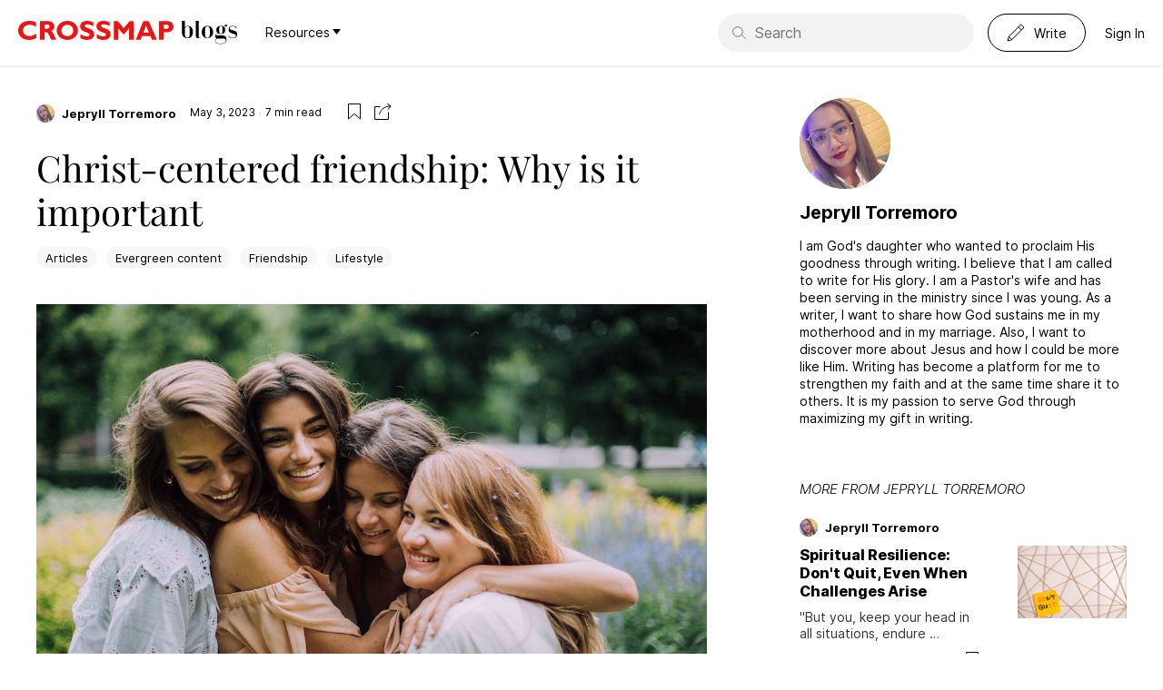

--- FILE ---
content_type: text/html; charset=utf-8
request_url: https://blogs.crossmap.com/stories/christ-centered-friendship-why-is-it-important-X3ktQNIFZCpLxuxZqG4b4
body_size: 23073
content:
<!DOCTYPE html><html lang="en"><head><meta charSet="utf-8"/><meta name="viewport" content="width=device-width, initial-scale=1"/><link rel="icon" type="image/ico" href="/assets/img/favicon.png"/><title>Christ-centered friendship: Why is it important | Crossmap Blogs</title><meta name="title" content="Christ-centered friendship: Why is it important | Crossmap Blogs"/><meta name="description" content="Having friends is also one of the most crucial aspects we need to have in life. Just like a family, friendship should also have the right foundation. Is your relationship with your friends centered in Christ? Your friends significantly impact who you will become in the future. They would substantially affect your decisions, especially for  "/><link rel="canonical" href="https://blogs.crossmap.com/stories/christ-centered-friendship-why-is-it-important-X3ktQNIFZCpLxuxZqG4b4"/><meta property="og:locale" content="en_US"/><meta property="og:type" content="article"/><meta property="og:title" content="Christ-centered friendship: Why is it important | Crossmap Blogs"/><meta property="og:description" content="Having friends is also one of the most crucial aspects we need to have in life. Just like a family, friendship should also have the right foundation. Is your relationship with your friends centered in Christ? Your friends significantly impact who you will become in the future. They would substantially affect your decisions, especially for  "/><meta property="og:url" content="https://blogs.crossmap.com/stories/christ-centered-friendship-why-is-it-important-X3ktQNIFZCpLxuxZqG4b4"/><meta property="og:site_name" content="Crossmap Blogs"/><meta property="article:published_time" content="2023-05-03T16:00:00.000Z"/><meta property="og:image" content="https://d3tfn18lzrilkz.cloudfront.net/blogs.crossmap.com/app/uploads/2023/05/03200836/pexels-photo-4834142-D141ssq8.jpeg"/><meta property="og:image:width" content="2560"/><meta property="og:image:height" content="1707"/><meta name="twitter:card" content="summary_large_image"/><meta name="twitter:label1" content="Written by"/><meta name="twitter:data1" content="Jepryll Torremoro"/><meta name="twitter:label2" content="Est. reading time"/><meta name="twitter:data2" content="7 minutes"/><meta name="next-head-count" content="22"/><script id="remove-svg-log-error" data-nscript="beforeInteractive">const originalConsoleError = console.error;
          console.error = (...args) => {
            if (typeof args[0] === "string" && /defaultProps/.test(args[0])) {
              return;
            }
            originalConsoleError(...args);
          };</script><link rel="preload" href="/_next/static/css/4ad459ca401d78fa.css" as="style"/><link rel="stylesheet" href="/_next/static/css/4ad459ca401d78fa.css" data-n-g=""/><noscript data-n-css=""></noscript><script defer="" nomodule="" src="/_next/static/chunks/polyfills-c67a75d1b6f99dc8.js"></script><script src="/_next/static/chunks/webpack-b296d104b3dd442c.js" defer=""></script><script src="/_next/static/chunks/framework-209d228742ce58bd.js" defer=""></script><script src="/_next/static/chunks/main-ba0430f524c8b892.js" defer=""></script><script src="/_next/static/chunks/pages/_app-e35364f4e4b62656.js" defer=""></script><script src="/_next/static/chunks/1422-8f5072b06ab41b43.js" defer=""></script><script src="/_next/static/chunks/9082-5663c524b6b1282c.js" defer=""></script><script src="/_next/static/chunks/3925-30d690743092e6d6.js" defer=""></script><script src="/_next/static/chunks/3406-75d637358f31d976.js" defer=""></script><script src="/_next/static/chunks/pages/stories/%5Bid%5D-2640da6a7c2e6cd9.js" defer=""></script><script src="/_next/static/-a64XPY2JQENr_39p3A4O/_buildManifest.js" defer=""></script><script src="/_next/static/-a64XPY2JQENr_39p3A4O/_ssgManifest.js" defer=""></script></head><body><div id="__next"><div style="display:contents"><header class="app-header" role="navigation" aria-label="Site Navigation"><span class="logo"><a target="_blank" href="https://www.crossmap.com/"><svg xmlns="http://www.w3.org/2000/svg" width="172" height="21" fill="none"><path fill="#F01313" fill-rule="evenodd" d="M54.139 0c7.209 0 11.697 5.175 11.697 10.5 0 4.727-3.86 10.44-11.787 10.44-7.06 0-11.637-5.114-11.637-10.44C42.412 5.744 46.361 0 54.14 0Zm21.743 0c1.615 0 3.65.18 6.91 1.586v4.188c-1.406-.688-3.949-1.974-6.55-1.974-2.993 0-3.082 1.465-3.082 1.675 0 1.226 2.004 1.945 4.936 2.991 2.573.928 5.624 2.484 5.624 6.432 0 4.727-4.936 6.043-7.987 6.043-3.44 0-6.702-1.615-7.21-1.975V14.57c1.765 1.107 4.098 2.543 7.09 2.543.658 0 3.051-.03 3.051-1.855 0-1.346-1.166-1.765-3.86-2.692-2.93-1.018-6.64-2.454-6.64-6.761C68.164 2.692 70.766 0 75.882 0ZM93.89 0c1.614 0 3.65.18 6.91 1.586v4.188C99.393 5.086 96.85 3.8 94.248 3.8c-2.992 0-3.082 1.465-3.082 1.675 0 1.226 2.004 1.945 4.936 2.991 2.574.928 5.625 2.484 5.625 6.432 0 4.727-4.936 6.043-7.988 6.043-3.44 0-6.7-1.615-7.21-1.975V14.57c1.766 1.107 4.099 2.543 7.09 2.543.659 0 3.052-.03 3.052-1.855 0-1.346-1.167-1.765-3.86-2.692-2.93-1.018-6.64-2.454-6.64-6.761C86.17 2.692 88.773 0 93.889 0ZM12.325 0c3.71 0 6.282 1.167 7.33 1.795v4.697c-.839-.628-3.441-2.214-6.971-2.214-4.248 0-7.39 2.453-7.39 6.193 0 4.008 3.411 6.252 7.24 6.252 1.915 0 3.71-.539 5.415-1.406l1.945-1.107v4.697c-2.992 1.586-5.415 2.034-8.018 2.034C3.95 20.94 0 15.764 0 10.53 0 5.384 4.039 0 12.325 0Zm24.796 1.287c1.077.717 2.662 2.393 2.662 4.816 0 3.41-2.632 4.607-3.5 5.026 1.466.718 2.483 2.782 2.931 3.83.569 1.166 1.437 3.08 1.975 4.246l.688 1.467h-5.594c-.45-.898-2.214-4.936-2.633-5.744-1.34-2.507-2.34-2.571-3.719-2.573h-.857v8.317h-5.146V.27h7.837c1.856 0 3.71 0 5.356 1.017ZM109.68.27l6.462 7.748 6.55-7.748h4.459v20.402h-5.147V8.197l-5.474 6.582h-.747l-5.475-6.582v12.475h-5.146V.27h4.518Zm33.948 0 9.065 20.402h-5.475l-1.675-4.039h-9.124l-1.525 4.039h-5.386L137.735.27h5.893Zm24.227.837c1.736.928 3.112 2.872 3.112 5.205a6.087 6.087 0 0 1-2.932 5.205c-1.482.912-2.99.956-4.578.958h-3.26v8.197h-5.145V.27h8.347c1.316 0 2.901 0 4.456.837ZM54.109 4.338c-3.65 0-6.402 2.213-6.402 6.252 0 4.877 4.009 6.223 6.432 6.223 3.26 0 6.431-2.154 6.431-6.192 0-3.8-2.482-6.283-6.46-6.283Zm86.647.838-2.991 7.897h6.282l-3.291-7.897Zm21.441-1.137h-2v4.696h1.904c1.611-.004 3.601-.108 3.601-2.393 0-2.198-2.044-2.298-3.505-2.303ZM31.741 3.98h-2.667v4.667h2.123c1.317-.06 1.646-.06 2.184-.36.749-.388 1.108-1.136 1.108-1.974 0-2.219-2.058-2.327-2.748-2.333Z" clip-rule="evenodd"></path></svg></a><a href="https://blogs.crossmap.com/"><svg xmlns="http://www.w3.org/2000/svg" width="63" height="26" fill="none"><path fill="currentColor" d="M4.425 0H.138v.367H1.19V12.57c0 3.331 1.666 6.492 6.37 6.492 4.46 0 5.782-3.675 5.782-6.835 0-1.985-.367-3.382-.93-4.288-.956-1.519-2.671-2.425-4.68-2.425-1.96 0-2.916 1.077-3.308 1.91V0Zm5.366 14.774c0 1.837-.392 3.87-2.548 3.87-2.18 0-2.818-2.204-2.818-4.336V8.967c0-1.103.882-3.038 3.283-3.038 2.083 0 2.083 2.572 2.083 5.855v2.99Zm11.494 3.185c-.147.392-.466.71-.882.71-.343 0-.686-.245-.686-.686V0h-4.288v.367h1.054v15.828c0 2.058.98 2.915 3.087 2.915h.294c1.102 0 1.592-.588 1.837-1.151h-.416Zm7.985 1.102c4.189 0 6.247-3.307 6.247-6.811 0-3.357-1.862-6.737-6.248-6.737-4.312 0-6.223 3.233-6.223 6.737s1.862 6.811 6.223 6.811Zm2.645-4.557c0 1.813-.343 4.165-2.646 4.165-2.254 0-2.621-2.352-2.621-4.165v-3.7c0-2.817.367-4.875 2.621-4.875 2.303 0 2.646 2.058 2.646 4.876v3.699Zm17.57 7.35c0 2.23-2.67 3.16-5.488 3.16-4.606 0-5.83-1.322-5.83-3.307 0-1.936 2.204-2.18 3.209-2.18h5.904c1.03 0 2.205.293 2.205 2.18v.147Zm-3.65-10.853c0 1.813-.319 3.136-1.789 3.136-1.347 0-1.74-.736-1.74-3.161V9.212c0-2.107.221-3.332 1.74-3.332 1.544 0 1.789 1.029 1.789 3.332v1.789Zm-5.12 5.046c-1.275 0-1.79-.098-1.79-.857 0-.539.687-1.2 2.5-1.25.514.27 1.225.515 2.621.515 2.107 0 3.357-.71 3.994-1.617.612-.857.857-1.935.857-2.94 0-.71-.122-1.396-.343-1.935-.147-.368-.416-.809-.416-1.495 0-.539.196-1.176.563-1.176.441 0 .343 1.078 1.274 1.078.613 0 1.103-.466 1.103-1.103 0-.71-.71-1.224-1.421-1.224h-.098c-.98.048-1.862 1.273-1.862 2.498 0 .123 0 .27.024.393-1.176-1.299-2.45-1.421-3.675-1.421-3.405 0-4.973 1.739-4.973 4.434 0 1.47.367 2.67 1.91 3.748-2.302.147-2.964 1.47-2.964 3.038 0 .686 0 2.279 1.642 2.769-1.103.123-1.862.98-1.862 2.082 0 3.235 2.768 3.823 6.198 3.823 3.504 0 6.321-1.25 6.321-4.533 0-.294-.024-.612-.049-.906-.122-1.128-.563-3.92-4.238-3.92h-5.317Zm12.295 2.769c.024-.931.049-1.274.171-1.274.098 0 .22.147.441.367.98.931 2.058 1.152 3.381 1.152 3.65 0 5.023-1.494 5.023-4.336 0-1.813-.834-3.381-3.161-3.97-3.087-.808-4.949-1.053-4.949-2.45 0-1.445 1.47-2.351 3.234-2.351 1.593 0 3.234.612 3.504 2.229l.49.024.049-2.327h-.368v.171c0 .368-.025.54-.147.54-.073 0-.171-.074-.319-.172-.686-.514-1.69-.882-2.915-.882-3.43 0-4.753 1.788-4.753 3.895 0 3.112 1.519 3.724 4.41 4.508 2.67.736 3.577 1.226 3.577 2.548 0 1.52-1.421 2.157-3.675 2.157-1.935 0-3.136-.76-3.944-2.352l-.417-.025v2.548h.367Z"></path></svg></a><div class="has-dropdown nav-item ml30 mr15"><div class="title"><a href="/stories/[id]">Resources<svg xmlns="http://www.w3.org/2000/svg" width="9" height="6" fill="none"><path fill="currentColor" d="M0 0h9L4.5 6 0 0Z"></path></svg></a></div></div></span><button class="btn-nav"><span class="i-nav"></span></button><div class="tools"><form class="input-search-wp header-search" action="https://search.crossmap.com/search" aria-label="Search Field" method="get"><svg width="21" height="20" fill="none" viewBox="0 0 21 20"><path stroke="currentColor" d="M8.333 16a7.5 7.5 0 1 0 0-15 7.5 7.5 0 0 0 0 15Z"></path><path stroke="currentColor" stroke-linecap="square" d="m19.833 19-5.5-5.5"></path></svg><input class="input-search" type="search" placeholder="Search" name="q"/><input type="hidden" name="ia" value="blogs"/></form><button class="btn-write btn txt fz14"><svg width="20" height="20" fill="none"><path stroke="currentColor" stroke-linejoin="round" d="M2.333 14.333 15.667 1 19 4.333 5.667 17.667m-3.334-3.334L1 19l4.667-1.333m-3.334-3.334L4 16l1.667 1.667m7.333-14L16.333 7"></path></svg><span class="fz14">Write</span></button><button class="btn txt fz14">Sign In</button></div></header><div class="pd20 author-header not-laptop"><div class="author-row md expand"><span class="avatar md circle init-j"><a href="/authors/dbe0d718-991c-4d6e-afc4-affcefbd0722"><img alt="avatar" loading="lazy" width="120" height="120" decoding="async" data-nimg="1" style="color:transparent" srcSet="/_next/image?url=https%3A%2F%2Faccounts.crossmap.com%2Favatars%2Fdbe0d718-991c-4d6e-afc4-affcefbd0722&amp;w=128&amp;q=75 1x, /_next/image?url=https%3A%2F%2Faccounts.crossmap.com%2Favatars%2Fdbe0d718-991c-4d6e-afc4-affcefbd0722&amp;w=256&amp;q=75 2x" src="/_next/image?url=https%3A%2F%2Faccounts.crossmap.com%2Favatars%2Fdbe0d718-991c-4d6e-afc4-affcefbd0722&amp;w=256&amp;q=75"/></a></span><div class="txt"><div class="name"><a href="/authors/dbe0d718-991c-4d6e-afc4-affcefbd0722">Jepryll Torremoro</a></div></div></div></div><div class="container-tl"><div class="l-main mtp3"><div><div class="story-info container mt30"><div class="story-tools justify-row"><span><span class="only-laptop dib vam mr15"><span class="story-author"><span class="avatar xs circle init-j"><a href="/authors/dbe0d718-991c-4d6e-afc4-affcefbd0722"><img alt="avatar" loading="lazy" width="120" height="120" decoding="async" data-nimg="1" style="color:transparent" srcSet="/_next/image?url=https%3A%2F%2Faccounts.crossmap.com%2Favatars%2Fdbe0d718-991c-4d6e-afc4-affcefbd0722&amp;w=128&amp;q=75 1x, /_next/image?url=https%3A%2F%2Faccounts.crossmap.com%2Favatars%2Fdbe0d718-991c-4d6e-afc4-affcefbd0722&amp;w=256&amp;q=75 2x" src="/_next/image?url=https%3A%2F%2Faccounts.crossmap.com%2Favatars%2Fdbe0d718-991c-4d6e-afc4-affcefbd0722&amp;w=256&amp;q=75"/></a></span><a class="name fz13" href="/authors/dbe0d718-991c-4d6e-afc4-affcefbd0722">Jepryll Torremoro</a></span></span><span class="has-dot dib vam"><span class="read fz12">7<!-- --> <!-- -->min read<!-- -->  </span></span></span><span class="tools"><button class="flat-btn ml15 "><svg width="20" height="20" fill="none"><path stroke="currentColor" d="M9.675 12.62 3.5 17.913V1.5h13v16.413l-6.175-5.293-.325-.278-.325.278Z"></path></svg></button><button><svg width="20" height="20" fill="none"><path stroke="currentColor" d="M6.5 4.5h-6v14h15v-8M5.5 13C6.333 9.667 9 4 18 4m0 0-4-3m4 3-3 3.5"></path></svg></button></span></div></div><article class="story serif" style="font-size:16px"><header class="mt20 container"><h1 class="story-title">Christ-centered friendship: Why is it important</h1><ul class="tags inline no-bullet"><li><a class="tag" href="/tags/articles">Articles</a></li><li><a class="tag" href="/tags/evergreen-content">Evergreen content</a></li><li><a class="tag" href="/tags/friendship">Friendship</a></li><li><a class="tag" href="/tags/lifestyle">Lifestyle</a></li></ul></header><div class="story-main container mt30 editor-shell"><div>
<figure class="wp-block-image size-full is-resized"><img loading="lazy" src="https://d3tfn18lzrilkz.cloudfront.net/blogs.crossmap.com/app/uploads/2023/05/03200633/pexels-photo-4834142-qVIH6Tww.jpeg" alt="" class="wp-image-281471643235600" width="767" height="511"/><figcaption>A group of women hugging each other. (Photo by Elina Fairytale from <a href="https://images.pexels.com/photos/4834142/pexels-photo-4834142.jpeg?auto=compress&amp;cs=tinysrgb&amp;w=1260&amp;h=750&amp;dpr=1">Pexels</a>)</figcaption></figure>



<p>Having friends is also one of the most crucial aspects we need to have in life. </p>



<p>Just like a family, friendship should also have the right foundation. Is your relationship with your friends centered in Christ?</p>



<p>Your friends significantly impact who you will become in the future. They would substantially affect your decisions, especially for young people. </p>



<p>Besides, you have to choose your friends because not everyone is good for you.</p>



<p>As for young people, your friends could either help you achieve your dreams or destroy them. </p>



<p>Your parents have great plans for you, yet sometimes because of our friends, we ruin our lives and disappoint them.</p>



<p>For adults, your friends could significantly impact your career, marriage, and spiritual walk with Jesus.</p>



<h2>Importance of Christ-Centered Friendship </h2>



<p>It is crucial to have a Christ-centered friendship. When the <a href="https://thisredeemedlife.org/christ-centered-friendships/">foundation of your relationship</a> is Jesus Christ, it turns out to be a supernatural partnership rather than a typical company.</p>



<p>Behind our friendship is a high and holy purpose from God. </p>



<p>It could change the world if your friends value God’s glory and running after Jesus. </p>



<p>They say that friendships are not accidental but purposely chosen by God. </p>



<p>If you allow Him, God will lead you to the right people found in Jesus. </p>



<p>But why is it essential to have a Christ-centered Friendship?</p>



<p>Here are some factors why our friendship should be rooted in Jesus.</p>



<h3>You Are Your Friends</h3>



<figure class="wp-block-image size-large is-resized"><img loading="lazy" src="https://images.pexels.com/photos/58592/pexels-photo-58592.jpeg?auto=compress&amp;cs=tinysrgb&amp;w=1260&amp;h=750&amp;dpr=1" alt="" width="488" height="325"/><figcaption>Two girls both wearing checkered polo and shades. (Photo by Gian Karla Tolentino from <a href="https://images.pexels.com/photos/58592/pexels-photo-58592.jpeg?auto=compress&amp;cs=tinysrgb&amp;w=1260&amp;h=750&amp;dpr=1">Pexels</a>)</figcaption></figure>



<p>Your friends would define the kind of person you are. They could influence us whether we want it or not. </p>



<p>It is true for young people. They have spent time at school, so their friends significantly impact their behavior and attitude. </p>



<p>A young lady who does not wear mini skirts and crop tops could change if her friends wear that fashion. </p>



<p>The same is true for a teenage boy who does not even know how to smoke but eventually becomes a smoker because his friends are doing it. </p>



<p>On the other hand, if you are surrounded by those who fear the Lord, you will also do things together that <a href="https://blogs.crossmap.com/2023/04/25/why-god-would-not-listen-to-my-prayers/">please God</a>.&nbsp;</p>



<p><a href="https://www.biblestudytools.com/1-corinthians/15-33.html">1 Corinthians 15:33 </a>says we should not be deceived; bad company corrupts good character. </p>



<p>Regardless if your parents raised you well at home, if you are with people who do not honor God, it could steal your good character.</p>



<figure class="wp-block-embed is-provider-youtube wp-block-embed-youtube"><div class="wp-block-embed__wrapper">
<iframe loading="lazy" title="How to Form Godly Friendships (feat. Danielle Bean)" width="500" height="281" src="https://www.youtube.com/embed/mHK9QBwYIvw?feature=oembed&#038;enablejsapi=1&#038;origin=https://blogs.crossmap.com" frameborder="0" allow="accelerometer; autoplay; clipboard-write; encrypted-media; gyroscope; picture-in-picture; web-share" allowfullscreen></iframe>
</div></figure>



<p>The Bible advised us not to befriend a hot-tempered person or be associated with easily angered people. </p>



<p>Because you may learn their ways and get yourself trapped. (<a href="https://www.biblestudytools.com/proverbs/passage/?q=proverbs+22:24-25">Proverbs 22:24-25</a>)</p>



<p>That is why it is crucial to have friends built in Christ. If your friendship is centered on Jesus, then your friends will not cause you harm but good. </p>



<p>They will help you improve your character to become pleasing to the Lord.</p>



<p>Your friends would <a href="https://blogs.crossmap.com/2023/04/26/how-to-find-peace-beauty-in-church/">encourage you to go to church</a> and discover more about Jesus so you could continue to become like Him.</p>



<h3>Prayer Warriors</h3>



<figure class="wp-block-image size-large is-resized"><img loading="lazy" src="https://images.pexels.com/photos/6860844/pexels-photo-6860844.jpeg?auto=compress&amp;cs=tinysrgb&amp;w=1260&amp;h=750&amp;dpr=1" alt="" width="464" height="309"/><figcaption>A group of young people praying together. (Photo by Tima Miroshnichenko from <a href="https://images.pexels.com/photos/6860844/pexels-photo-6860844.jpeg?auto=compress&amp;cs=tinysrgb&amp;w=1260&amp;h=750&amp;dpr=1">Pexels</a>)</figcaption></figure>



<p>A Christ-centered friendship is valuable for your battles. If you are weak, your friends could pray for you to be strong and motivated.&nbsp;</p>



<p>During my pregnancy,  I dealt with so many things, and I was at my darkest.</p>



<p>I received messages from my Christian friends that they were praying for me. I honestly did not open my situation to them because it was the pandemic season. </p>



<p>Since our friendship is rooted in Christ, they discerned that I needed their prayers to help me stand and overcome my trials. </p>



<p>Your friendship rooted in Jesus will help you in various stages of life. </p>



<p>I met my Christian friends before I got married, and they are my prayer warriors as I <a href="https://blogs.crossmap.com/2023/04/29/build-happy-home-early-stage-marriage/">build my home</a> with my husband. </p>



<p>When you and your friends pray together, God will move and do amazing things in your life and your friends.&nbsp;</p>



<p>In <a href="https://www.biblestudytools.com/ncv/daniel/2-18.html">Daniel 2:18</a>, Daniel asked his friends to pray that God would help them understand the secret of the king’s dream so they would not kill them with the wise men of Babylon.</p>



<p>Because of his friends&#8217; prayers, Daniel could interpret King Nebuchadnezzar’s Dream. </p>



<p>In <a href="https://www.biblestudytools.com/esv/daniel/2.html">verses 46 to 49</a>, the king was amazed by Daniel’s interpretation and promoted him. </p>



<p>He also requested the king to appoint his friends Shadrach, Meshack, and Abednego to rule over the affairs of the province of Babylon.</p>



<h3>Trustworthy</h3>



<figure class="wp-block-image size-large is-resized"><img loading="lazy" src="https://images.pexels.com/photos/6382520/pexels-photo-6382520.jpeg?auto=compress&amp;cs=tinysrgb&amp;w=1260&amp;h=750&amp;dpr=1" alt="" width="471" height="314"/><figcaption>A woman crying in front of her friend. (Photo by Liza Summer from <a href="https://images.pexels.com/photos/6382520/pexels-photo-6382520.jpeg?auto=compress&amp;cs=tinysrgb&amp;w=1260&amp;h=750&amp;dpr=1">Pexels</a>)</figcaption></figure>



<p>A friendship that is rooted in Jesus Christ is a safe place for you to grow and mess up at the same time. </p>



<p>You can trust them when you fail that they will not spread rumors about you but rather help you stand up from your downfall.</p>



<p>Another, you can lean on them because they will not condemn you for your weakness. </p>



<p>Instead, they would encourage you to become the person God intends you to be. They will push us to attract <a href="https://blogs.crossmap.com/2023/04/28/how-to-attract-gods-favor/">God’s favor</a>.</p>



<p><a href="https://www.biblestudytools.com/esv/galatians/6-2.html">Galatians 6:2 </a>says that we have to carry each other’s burden and fulfill the commandments of Jesus. </p>



<p>How can we do that if our friends do not honor God? </p>



<p>Entrusting our weaknesses and struggles to those who do not fear the Lord is difficult. They would only cause you harm.&nbsp;</p>



<p>However, you can trust Christ-centered friends that what they do and say would be for your own benefit and not to harm you.</p>



<h3>Great Supporters</h3>



<figure class="wp-block-image size-large is-resized"><img loading="lazy" src="https://images.pexels.com/photos/5542916/pexels-photo-5542916.jpeg?auto=compress&amp;cs=tinysrgb&amp;w=1260&amp;h=750&amp;dpr=1" alt="" width="512" height="341"/><figcaption>A woman seems to be comforting her friend. (Photo by Mental Health America from <a href="https://images.pexels.com/photos/5542916/pexels-photo-5542916.jpeg?auto=compress&amp;cs=tinysrgb&amp;w=1260&amp;h=750&amp;dpr=1">Pexels</a>)</figcaption></figure>



<p>When your friendship centers on Jesus, there will not be any competition, but they will be your supporters and encouragers to achieve your dreams.</p>



<p>Supportive friends would celebrate your success and weep with you in your failures. </p>



<p><a href="https://www.biblestudytools.com/esv/romans/12-15.html">Romans 12:15</a> says rejoice with those who rejoice and mourn with those who weep. Only friends in Jesus do that. </p>



<p>In this competitive world, we need people that would be happy for us in our wins and comfort us in our downfalls.&nbsp;</p>



<p>It is difficult to have friends that treat you as their competition. </p>



<p>They would not be genuinely happy if you were doing well and would secretly celebrate your failure. </p>



<p>That kind of friendship is not rooted in Christ but in selfishness.</p>



<p>They are the ones that would leave you when you need some help.</p>



<p>Friendships that are centered in Christ support you in every season. They would not expect you to return the favor, but they are there in good and bad times. </p>



<p>You do not need to <a href="https://blogs.crossmap.com/2023/04/29/why-you-only-need-validation-from-god/">seek their validation</a> because they still accept you whatever happens.</p>



<h3>Good Influence</h3>



<figure class="wp-block-image size-large is-resized"><img loading="lazy" src="https://images.pexels.com/photos/6140905/pexels-photo-6140905.jpeg?auto=compress&amp;cs=tinysrgb&amp;w=1260&amp;h=750&amp;dpr=1" alt="" width="473" height="315"/><figcaption>Two men along a road. (Photo by William Fortunato from <a href="https://images.pexels.com/photos/6140905/pexels-photo-6140905.jpeg?auto=compress&amp;cs=tinysrgb&amp;w=1260&amp;h=750&amp;dpr=1">Pexels</a>) </figcaption></figure>



<p>Does your friend correct you when you have made a mistake? </p>



<p>Are they bold enough to tell you what you need to improve?</p>



<p>If yes, then that is the kind of genuine and Christ-centered friendship. </p>



<p>True friends do not rejoice in evil because they genuinely love you and do not want you to be far away from Jesus.</p>



<p>Having that kind of Christ-centered friendship is crucial whenever you lose your way. They will be there holding you and directing you to Jesus. </p>



<p>It is good to have someone to remind us what pleases the Lord. </p>



<p>Sometimes, God will use this friendship for you to save yourself from making wrong decisions. </p>



<p>You might want to end your marriage because of misunderstandings with your spouse, but your friend would remind you how sacred your marriage is. </p>



<p>There might also be times you considered ending your life because of too much burden, but your friend would remind you how God’s faithfulness and sovereignty could help you overcome your problems.</p>



<p>Your friends would always remind you that Jesus is the way, the truth, and the life whenever you have lost your way.</p>
</div></div></article><ul class="tags inline no-bullet"><li><a class="tag" href="/tags/articles">Articles</a></li><li><a class="tag" href="/tags/evergreen-content">Evergreen content</a></li><li><a class="tag" href="/tags/friendship">Friendship</a></li><li><a class="tag" href="/tags/lifestyle">Lifestyle</a></li></ul><div class="container mt30"><button class="btn sm outline primary">Save</button><button class="btn sm outline primary">Share</button><a class="btn sm outline primary" target="_blank" href="https://donate.crossmap.com/b/3csbIXgFaeJxeBO4gw">Give</a></div><div id="X3ktQNIFZCpLxuxZqG4b4" data-spotim-module="conversation" data-post-id="X3ktQNIFZCpLxuxZqG4b4" data-post-url="https://blogs.crossmap.com/stories/christ-centered-friendship-why-is-it-important-X3ktQNIFZCpLxuxZqG4b4" data-article-tags="Articles,Evergreen content,Friendship,Lifestyle"></div><section class="daily-devotion-box mt30"><a class="devotion-logo" href="https://blogs.crossmap.com/publications/6U8ruKkXB_ITUo4VU2so6"><img alt="publication logo" loading="lazy" width="70" height="70" decoding="async" data-nimg="1" style="color:transparent" srcSet="/_next/image?url=https%3A%2F%2Fblogs.crossmap.com%2F_next%2Fimage%3Furl%3Dhttps%253A%252F%252Fd3tfn18lzrilkz.cloudfront.net%252Fblogs.crossmap.com%252Fimages%252F1719498131-cXrElCyexAjPk1EVEJE1T.jpeg%26w%3D256%26q%3D75&amp;w=96&amp;q=75 1x, /_next/image?url=https%3A%2F%2Fblogs.crossmap.com%2F_next%2Fimage%3Furl%3Dhttps%253A%252F%252Fd3tfn18lzrilkz.cloudfront.net%252Fblogs.crossmap.com%252Fimages%252F1719498131-cXrElCyexAjPk1EVEJE1T.jpeg%26w%3D256%26q%3D75&amp;w=256&amp;q=75 2x" src="/_next/image?url=https%3A%2F%2Fblogs.crossmap.com%2F_next%2Fimage%3Furl%3Dhttps%253A%252F%252Fd3tfn18lzrilkz.cloudfront.net%252Fblogs.crossmap.com%252Fimages%252F1719498131-cXrElCyexAjPk1EVEJE1T.jpeg%26w%3D256%26q%3D75&amp;w=256&amp;q=75"/></a><form aria-label="Subscription Field"><h2>Subscribe to the Daybreak Devotions for Women</h2><p>Be inspired by God&#x27;s Word every day! Delivered to your inbox.</p><div class="input-wp"><input type="email" name="email" placeholder="Your email"/><button type="submit">Submit</button></div></form></section><hr class="divider mt50"/><div class="mv60 not-laptop"><ul class="border-list md no-bullet"></ul><div class="mt20 center-align"><a class="btn lg outline primary" href="/authors/dbe0d718-991c-4d6e-afc4-affcefbd0722">See all from<!-- --> <!-- -->Jepryll Torremoro</a></div></div><div class="mv60"><h2 class="row-title">Editor&#x27;s Picks</h2><ul class="border-list md no-bullet"><li><article class="story-row  sm"><span class="story-author"><span class="avatar xs circle init-r"><a href="/authors/1a38a651-f4bd-4e58-af45-d5d52d7c0173"><img alt="avatar" loading="lazy" width="120" height="120" decoding="async" data-nimg="1" style="color:transparent" srcSet="/_next/image?url=https%3A%2F%2Fd3tfn18lzrilkz.cloudfront.net%2Fblogs.crossmap.com%2Fimages%2F1705516647-TfS1CYW4N90MNNmdmkTAP.jpeg&amp;w=128&amp;q=75 1x, /_next/image?url=https%3A%2F%2Fd3tfn18lzrilkz.cloudfront.net%2Fblogs.crossmap.com%2Fimages%2F1705516647-TfS1CYW4N90MNNmdmkTAP.jpeg&amp;w=256&amp;q=75 2x" src="/_next/image?url=https%3A%2F%2Fd3tfn18lzrilkz.cloudfront.net%2Fblogs.crossmap.com%2Fimages%2F1705516647-TfS1CYW4N90MNNmdmkTAP.jpeg&amp;w=256&amp;q=75"/></a></span><a class="name fz13" href="/authors/1a38a651-f4bd-4e58-af45-d5d52d7c0173">Revive Our Hearts</a></span><div class="story-content"><figure><a class="img-3-2" href="/stories/a-three-minute-rhythm-for-a-quiet-grateful-heart-oED_LjT_DKId4wBYUJ2o7"><img alt="featureImage" loading="lazy" width="240" height="160" decoding="async" data-nimg="1" style="color:transparent" srcSet="/_next/image?url=https%3A%2F%2Fd3tfn18lzrilkz.cloudfront.net%2Fblogs.crossmap.com%2Fimages%2F1762433497-fQmg5rep14CIJNvcq5sIy.jpeg&amp;w=256&amp;q=75 1x, /_next/image?url=https%3A%2F%2Fd3tfn18lzrilkz.cloudfront.net%2Fblogs.crossmap.com%2Fimages%2F1762433497-fQmg5rep14CIJNvcq5sIy.jpeg&amp;w=640&amp;q=75 2x" src="/_next/image?url=https%3A%2F%2Fd3tfn18lzrilkz.cloudfront.net%2Fblogs.crossmap.com%2Fimages%2F1762433497-fQmg5rep14CIJNvcq5sIy.jpeg&amp;w=640&amp;q=75"/></a></figure><div class="story-body"><h3 class="title"><a href="/stories/a-three-minute-rhythm-for-a-quiet-grateful-heart-oED_LjT_DKId4wBYUJ2o7">A Three-Minute Rhythm for a Quiet, Grateful Heart</a></h3><p class="desc multiline-ellipsis two">Wanting to be a certain kind of woman and working to become that woman are different things. Katie helps you close the gap.</p><div class="extra"><button class="flat-btn ml15 flr"><svg width="20" height="20" fill="none"><path stroke="currentColor" d="M9.675 12.62 3.5 17.913V1.5h13v16.413l-6.175-5.293-.325-.278-.325.278Z"></path></svg></button><span class="has-dot mr15"><span class="read fz12">10<!-- --> <!-- -->min read</span></span><span class="tags"></span></div></div></div></article></li><li><article class="story-row  sm"><span class="story-author"><span class="avatar xs circle init-m"><a href="/authors/1b2ebafc-4a31-4c30-ae2a-6673648fe1df"><img alt="avatar" loading="lazy" width="120" height="120" decoding="async" data-nimg="1" style="color:transparent" srcSet="/_next/image?url=https%3A%2F%2Faccounts.crossmap.com%2Favatars%2F1b2ebafc-4a31-4c30-ae2a-6673648fe1df&amp;w=128&amp;q=75 1x, /_next/image?url=https%3A%2F%2Faccounts.crossmap.com%2Favatars%2F1b2ebafc-4a31-4c30-ae2a-6673648fe1df&amp;w=256&amp;q=75 2x" src="/_next/image?url=https%3A%2F%2Faccounts.crossmap.com%2Favatars%2F1b2ebafc-4a31-4c30-ae2a-6673648fe1df&amp;w=256&amp;q=75"/></a></span><a class="name fz13" href="/authors/1b2ebafc-4a31-4c30-ae2a-6673648fe1df">Mark Brady</a></span><div class="story-content"><figure><a class="img-3-2" href="/stories/meany-flowers-BTfc2yD7Vy-MD_9cCsNkT"><img alt="featureImage" loading="lazy" width="240" height="160" decoding="async" data-nimg="1" style="color:transparent" srcSet="/_next/image?url=https%3A%2F%2Fd3tfn18lzrilkz.cloudfront.net%2Fblogs.crossmap.com%2Fimages%2F1762927210-oPwlgoBavD66XhggzZB9r.jpeg&amp;w=256&amp;q=75 1x, /_next/image?url=https%3A%2F%2Fd3tfn18lzrilkz.cloudfront.net%2Fblogs.crossmap.com%2Fimages%2F1762927210-oPwlgoBavD66XhggzZB9r.jpeg&amp;w=640&amp;q=75 2x" src="/_next/image?url=https%3A%2F%2Fd3tfn18lzrilkz.cloudfront.net%2Fblogs.crossmap.com%2Fimages%2F1762927210-oPwlgoBavD66XhggzZB9r.jpeg&amp;w=640&amp;q=75"/></a></figure><div class="story-body"><h3 class="title"><a href="/stories/meany-flowers-BTfc2yD7Vy-MD_9cCsNkT">Meany Flowers</a></h3><p class="desc multiline-ellipsis two">I’ve mentioned it before, but getting old is hard, and life can be, too. Not being a morning person doesn’t help either. Like the great philosopher once said, “I would like mornin…</p><div class="extra"><button class="flat-btn ml15 flr"><svg width="20" height="20" fill="none"><path stroke="currentColor" d="M9.675 12.62 3.5 17.913V1.5h13v16.413l-6.175-5.293-.325-.278-.325.278Z"></path></svg></button><span class="has-dot mr15"><span class="read fz12">3<!-- --> <!-- -->min read</span></span><span class="tags"></span></div></div></div></article></li><li><article class="story-row  sm"><span class="story-author"><span class="avatar xs circle init-r"><a href="/authors/e50952f0-9071-4bd5-813f-08dca553851b"><img alt="avatar" loading="lazy" width="120" height="120" decoding="async" data-nimg="1" style="color:transparent" srcSet="/_next/image?url=https%3A%2F%2Faccounts.crossmap.com%2Favatars%2Fe50952f0-9071-4bd5-813f-08dca553851b&amp;w=128&amp;q=75 1x, /_next/image?url=https%3A%2F%2Faccounts.crossmap.com%2Favatars%2Fe50952f0-9071-4bd5-813f-08dca553851b&amp;w=256&amp;q=75 2x" src="/_next/image?url=https%3A%2F%2Faccounts.crossmap.com%2Favatars%2Fe50952f0-9071-4bd5-813f-08dca553851b&amp;w=256&amp;q=75"/></a></span><a class="name fz13" href="/authors/e50952f0-9071-4bd5-813f-08dca553851b">Robin McKinley</a></span><div class="story-content"><figure><a class="img-3-2" href="/stories/our-freedom-in-christ-living-with-responsible-love-NPsv7bH0KS69QlJcn6Rlr"><img alt="featureImage" loading="lazy" width="240" height="160" decoding="async" data-nimg="1" style="color:transparent" srcSet="/_next/image?url=https%3A%2F%2Fd3tfn18lzrilkz.cloudfront.net%2Fblogs.crossmap.com%2Fimages%2F1763388733-36nBPTmYbWKzx73ic4vQq.jpeg&amp;w=256&amp;q=75 1x, /_next/image?url=https%3A%2F%2Fd3tfn18lzrilkz.cloudfront.net%2Fblogs.crossmap.com%2Fimages%2F1763388733-36nBPTmYbWKzx73ic4vQq.jpeg&amp;w=640&amp;q=75 2x" src="/_next/image?url=https%3A%2F%2Fd3tfn18lzrilkz.cloudfront.net%2Fblogs.crossmap.com%2Fimages%2F1763388733-36nBPTmYbWKzx73ic4vQq.jpeg&amp;w=640&amp;q=75"/></a></figure><div class="story-body"><h3 class="title"><a href="/stories/our-freedom-in-christ-living-with-responsible-love-NPsv7bH0KS69QlJcn6Rlr">Our Freedom In Christ, Living With Responsible Love</a></h3><p class="desc multiline-ellipsis two">The Apostle Paul taught the Corinthian believers in Christ to use their Christian freedom responsibly. They needed to guard against causing others to stumble in</p><div class="extra"><button class="flat-btn ml15 flr"><svg width="20" height="20" fill="none"><path stroke="currentColor" d="M9.675 12.62 3.5 17.913V1.5h13v16.413l-6.175-5.293-.325-.278-.325.278Z"></path></svg></button><span class="has-dot mr15"><span class="read fz12">6<!-- --> <!-- -->min read</span></span><span class="tags"></span></div></div></div></article></li><li><article class="story-row  sm"><span class="story-author"><span class="avatar xs circle init-g"><a href="/authors/c5c76838-ef3c-40d6-8db4-85db24472b2c"><img alt="avatar" loading="lazy" width="120" height="120" decoding="async" data-nimg="1" style="color:transparent" srcSet="/_next/image?url=https%3A%2F%2Faccounts.crossmap.com%2Favatars%2Fc5c76838-ef3c-40d6-8db4-85db24472b2c&amp;w=128&amp;q=75 1x, /_next/image?url=https%3A%2F%2Faccounts.crossmap.com%2Favatars%2Fc5c76838-ef3c-40d6-8db4-85db24472b2c&amp;w=256&amp;q=75 2x" src="/_next/image?url=https%3A%2F%2Faccounts.crossmap.com%2Favatars%2Fc5c76838-ef3c-40d6-8db4-85db24472b2c&amp;w=256&amp;q=75"/></a></span><a class="name fz13" href="/authors/c5c76838-ef3c-40d6-8db4-85db24472b2c">Greg Laurie</a></span><div class="story-content"><figure><a class="img-3-2" href="/stories/frank-turek-on-defending-christianity-and-the-charlie-kirk-effect-9shahxHktHQVZcOCDK46C"><img alt="featureImage" loading="lazy" width="240" height="160" decoding="async" data-nimg="1" style="color:transparent" srcSet="/_next/image?url=https%3A%2F%2Fd3tfn18lzrilkz.cloudfront.net%2Fblogs.crossmap.com%2Fimages%2F1762923432-JHJYXYQt8v96GrgZDBgCf.jpeg&amp;w=256&amp;q=75 1x, /_next/image?url=https%3A%2F%2Fd3tfn18lzrilkz.cloudfront.net%2Fblogs.crossmap.com%2Fimages%2F1762923432-JHJYXYQt8v96GrgZDBgCf.jpeg&amp;w=640&amp;q=75 2x" src="/_next/image?url=https%3A%2F%2Fd3tfn18lzrilkz.cloudfront.net%2Fblogs.crossmap.com%2Fimages%2F1762923432-JHJYXYQt8v96GrgZDBgCf.jpeg&amp;w=640&amp;q=75"/></a></figure><div class="story-body"><h3 class="title"><a href="/stories/frank-turek-on-defending-christianity-and-the-charlie-kirk-effect-9shahxHktHQVZcOCDK46C">Frank Turek on Defending Christianity and the &#x27;Charlie Kirk Effect&#x27;</a></h3><p class="desc multiline-ellipsis two">Frank Turek joins Greg Laurie to discuss the truth of Christianity, how Charlie Kirk has impacted the faith, and much more.</p><div class="extra"><button class="flat-btn ml15 flr"><svg width="20" height="20" fill="none"><path stroke="currentColor" d="M9.675 12.62 3.5 17.913V1.5h13v16.413l-6.175-5.293-.325-.278-.325.278Z"></path></svg></button><span class="has-dot mr15"><span class="read fz12">2<!-- --> <!-- -->min read</span></span><span class="tags"></span></div></div></div></article></li></ul></div></div><div class="only-laptop"><div class="author-info"><span class="avatar xxl circle init-j"><a href="/authors/dbe0d718-991c-4d6e-afc4-affcefbd0722"><img alt="avatar" loading="lazy" width="120" height="120" decoding="async" data-nimg="1" style="color:transparent" srcSet="/_next/image?url=https%3A%2F%2Faccounts.crossmap.com%2Favatars%2Fdbe0d718-991c-4d6e-afc4-affcefbd0722&amp;w=128&amp;q=75 1x, /_next/image?url=https%3A%2F%2Faccounts.crossmap.com%2Favatars%2Fdbe0d718-991c-4d6e-afc4-affcefbd0722&amp;w=256&amp;q=75 2x" src="/_next/image?url=https%3A%2F%2Faccounts.crossmap.com%2Favatars%2Fdbe0d718-991c-4d6e-afc4-affcefbd0722&amp;w=256&amp;q=75"/></a></span><h2 class="name mg0 mt15"><a href="/authors/dbe0d718-991c-4d6e-afc4-affcefbd0722">Jepryll Torremoro</a></h2><p class="fz14 mg0 mt15">I am God&#x27;s daughter who wanted to proclaim His goodness through writing. I believe that I am called to write for His glory. I am a Pastor&#x27;s wife and has been serving in the ministry since I was young. As a writer, I want to share how God sustains me in my motherhood and in my marriage. Also, I want to discover more about Jesus and how I could be more like Him. 
Writing has become a platform for me to strengthen my faith and at the same time share it to others. It is my passion to serve God through maximizing my gift in writing.</p></div><div class="mv60"><ul class="border-list md no-bullet"></ul><div class="mt20 center-align"><a class="btn lg outline primary" href="/authors/dbe0d718-991c-4d6e-afc4-affcefbd0722">See all from<!-- --> <!-- -->Jepryll Torremoro</a></div></div><div class="mt40"><div class="app-footer-sidebar"><ul class="links no-bullet"><li><a target="_blank" href="https://www.crossmap.com/">Crossmap Homepage</a></li><li><a target="_blank" href="https://blogs.crossmap.com/static/landing">About</a></li><li><a target="_blank" href="https://www.crossmap.com/about-us#statement-of-faith">Statement of Faith</a></li><li><a target="_blank" href="https://www.crossmap.com/privacy-policy">Privacy</a></li><li><a target="_blank" href="https://www.crossmap.com/terms-and-conditions">Terms and Conditions</a></li><li><a target="_blank" href="https://blogs.crossmap.com/stories/blogs-rules-6HhLg02htIajp57t87o04">Rules</a></li><li><a target="_blank" href="https://blogs.crossmap.com/authors/7d1af5a3-a37c-467b-b287-36c4d1c6477f">Writers Hub</a></li><li><a target="_blank" href="https://www.crossmap.com/contact-us">Contact Us</a></li></ul><ul class="social no-bullet"><li><a target="_blank" href="https://www.facebook.com/CrossmapWorld"><svg width="12" height="20" fill="none"><path fill="#1877F2" d="M7.551 20H3.878v-9.143H.816v-3.55h3.062V4.693c0-1.497.435-2.667 1.306-3.51C6 .394 7.088 0 8.449 0c.762 0 1.673.04 2.735.122v3.184H9.265c-1.143 0-1.714.517-1.714 1.551v2.45h3.51l-.449 3.55H7.551V20Z"></path></svg></a></li><li><a target="_blank" href="https://twitter.com/crossmapworld"><svg viewBox="0 0 24 24" width="20" height="20"><path d="M18.244 2.25h3.308l-7.227 8.26 8.502 11.24H16.17l-5.214-6.817L4.99 21.75H1.68l7.73-8.835L1.254 2.25H8.08l4.713 6.231zm-1.161 17.52h1.833L7.084 4.126H5.117z"></path></svg></a></li><li><a target="_blank" href="https://www.instagram.com/crossmap_usa/"><svg width="20" height="19" fill="none"><path fill="#FC00CA" d="M.5 9.5c0-4.522 0-6.308 1.596-7.904S5.44 0 10 0c4.56 0 6.308 0 7.904 1.596S19.5 4.978 19.5 9.5s0 6.308-1.596 7.904S14.56 19 10 19c-4.56 0-6.308 0-7.904-1.596S.5 14.022.5 9.5Zm17.29 0c0-4.332 0-5.624-1.102-6.688C15.586 1.71 14.332 1.71 10 1.71s-5.624 0-6.688 1.102C2.21 3.914 2.21 5.168 2.21 9.5s0 5.624 1.102 6.688C4.414 17.29 5.668 17.29 10 17.29s5.624 0 6.688-1.102c1.102-1.102 1.102-2.356 1.102-6.688ZM10 4.636a4.864 4.864 0 1 1 0 9.728 4.864 4.864 0 0 1 0-9.728Zm0 8.018A3.146 3.146 0 0 0 13.154 9.5 3.146 3.146 0 0 0 10 6.346 3.146 3.146 0 0 0 6.846 9.5 3.146 3.146 0 0 0 10 12.654Zm6.194-8.208c0 .608-.494 1.14-1.14 1.14-.608 0-1.14-.532-1.14-1.14 0-.646.532-1.14 1.14-1.14.646 0 1.14.494 1.14 1.14Z"></path></svg></a></li><li><a target="_blank" href="https://www.youtube.com/@thecrossmap"><svg width="20" height="15" fill="none" xmlns="http://www.w3.org/2000/svg"><path d="M19.582 2.686A2.505 2.505 0 0 0 17.814.918C16.254.5 10 .5 10 .5S3.745.5 2.186.918A2.505 2.505 0 0 0 .418 2.686C0 4.246 0 7.5 0 7.5s0 3.255.418 4.814c.23.861.907 1.538 1.768 1.768C3.746 14.5 10 14.5 10 14.5s6.255 0 7.814-.418a2.505 2.505 0 0 0 1.768-1.768C20 10.754 20 7.5 20 7.5s-.002-3.255-.418-4.814Z" fill="red"></path><path d="m7.998 10.5 5.196-3-5.196-3v6Z" fill="#fff"></path></svg></a></li></ul></div></div></div></div></div><dialog><div class="dialog-content"><div class="btn-x-wp"><button class="btn-x"><svg width="14" height="14" fill="none"><path stroke="currentColor" d="M1.01.99 7.02 7m6.011 6.01L7.021 7m0 0L13.03.99M7.021 7l-6.01 6.01"></path></svg></button></div></div></dialog><nav class="app-footer-mobile" role="navigation" aria-label="Site Navigation"><ul class="no-bullet"><li><a href="/"><svg width="23" height="22" fill="none"><path stroke="currentColor" d="m1 12.25 10.5-11 10.5 11"></path><path stroke="currentColor" stroke-linejoin="round" d="M4.5 8.5v10.25a2 2 0 0 0 2 2h10a2 2 0 0 0 2-2V8.5"></path></svg></a></li><li><a href="https://search.crossmap.com/search?ia=blogs"><svg width="21" height="20" fill="none"><path stroke="currentColor" d="M8.333 16a7.5 7.5 0 1 0 0-15 7.5 7.5 0 0 0 0 15ZM19.833 19l-5.5-5.5"></path></svg></a></li><li><a href="/stories/[id]"><svg width="22" height="22" fill="none"><path stroke="currentColor" d="M11 21.5c5.799 0 10.5-4.701 10.5-10.5S16.799.5 11 .5.5 5.201.5 11 5.201 21.5 11 21.5Z"></path><path stroke="currentColor" d="M3.174 18A10.472 10.472 0 0 0 11 21.5c3.032 0 5.85-1.292 7.826-3.5A10.472 10.472 0 0 0 11 14.5 10.467 10.467 0 0 0 3.174 18Z" clip-rule="evenodd"></path><path stroke="currentColor" d="M11 12.5a3 3 0 1 0 0-6 3 3 0 0 0 0 6Z"></path></svg></a></li></ul></nav></div></div><script id="__NEXT_DATA__" type="application/json">{"props":{"pageProps":{"postId":"X3ktQNIFZCpLxuxZqG4b4","session":null,"messages":{"site_title":"Crossmap","home":{"head":{"title":"Crossmap Blogs - Read Christian Blogs All in One Place","title_content":"Crossmap Blogs - Read Christian Blogs All in One Place","description_content":"Christian blogs, aggregated from bloggers all over the world by Crossmap Blogs.","og_locale_content":"en_US","og_type_content":"website","og_title_content":"Crossmap Blogs - Read Christian Blogs All in One Place","og_site_name_content":"Crossmap Blogs","twitter_card_content":"summary_large_image"},"desktop_secton":{"popular_stories":"Popular stories"},"mobile_secton":{"editor_picks":"Editor's Picks","top_authors":"Top authors","top_authors_more":"See all","popular_stories":"Popular stories","discover_more":"Discover more","latest_stories":"Latest","latest_stories_more":"See more stories"},"laptop_section":{"popular_topics":"Popular Topics","anxiety":"Anxiety","topics_all":"See all","recommend_authors":"Recommended authors","authors_all":"See all"}},"trending_block":{"title":"Editor's Picks","feature_image_alt":"feature image","read_time":"min read"},"story_ordered":{"read_time":"min read"},"admin_manage_stories_index":{"latest":"All published Stories","stories":"Recent Stories","editor_pick":"Editor Pick","popular_story":"Popular Stories","top_publication":"Top Publications","popular_topic":"Popular Topics","anxiety":"Anxiety","editor_pick_set":"Set as Editor picks","popular_story_set":"Set as Popular Stories","operation":"Operation","topic":"Topics","iamge":"Image","title":"Title","writer":"Writer","date":"Publish Date","status":"Status","story_image_alt":"story image","published":"Published","draft":"Draft"},"admin_manage_stories":{"stories":"Stories","editor_pick":"Editor Pick","popular_story":"Popular Story","popular_topic":"Popular Topic","anxiety":"Anxiety","editor_pick_set":"Set as Editor pick","popular_story_set":"Set as Popular Story","operation":"Operation","topic":"Topic","iamge":"Image","title":"Title","writer":"Writer","date":"Publish Date","status":"Status","story_image_alt":"story image","button_draft":"Draft","button_save":"Save","published":"Published","draft":"Draft"},"admin_manage_publications":{"stories":"Stories","editor_pick":"Editor Pick","popular_story":"Popular Story","top_publication":"Top Publication","popular_topic":"Popular Topic","anxiety":"Anxiety","top_publication_set":"Add","top_publication_remove":"Remove","operation":"Operation","collections":"Collections","image":"Image","name":"Name","description":"description","owner":"Owner","subdomain":"Subdomain","date":"Create Date","status":"Status","publication_image_alt":"publication image","button_save":"Save","has_newsletters":"Has Newsletters","control":"control"},"admin_manage_topTag":{"popular_topic":"Popular Topics","button_save":"Save","all_topics":"All Topics","search_placeholder":"Search topics","sort_by":"Sort by","aToz_all":"All"},"admin_searchAdmin":{"search_placeholder":"Search related stories..."},"author_links":{"share_author":"Share this author","block_author":"Block author","report":"Report …"},"author_list_actions":{"save_list":"Save List","share_list":"Share List"},"author_row":{"edit_profile":"Edit Profile"},"ban_author":{"sure":"Are you sure you want to","author":"this Author","ban":"BAN","unban":"UNBAN","cancel":"Cancel"},"confirmation":{"sure":"Are you sure you want to","delete":"DELETE","delete_button":"Delete","story":"this story","cancel":"Cancel"},"languageReign":{"suggested":"Suggested","placeholder":"Search by words or initials","reign":"Lang reign suggest","all":"All languages \u0026 regions","languages":"Languages"},"list_settings":{"edit_list":"Edit List","create_list":"Create List"},"onboard_allSet":{"you_set":"You’re all set!","tell":"Are you ready to tell your story to the world?","go":"Let’s go!"},"onboard_profile":{"tell":"Tell us about yourself","add":"Add your name, a profile picture, and a bit more about who you are.","note":"Change photo","placeholder_name":"Name","placeholder_bio":"Bio","continue":"Continue","skip":"Skip for now"},"onboard_subdomain":{"username_subdomain":"Username / Subdomain","create":"Create your own username / subdomain","personalize":"You can personalize your domain anytime.","continue":"Continue","skip":"Skip for now"},"saveTo":{"save":"Save to","create":"Create New List"},"site_links":{"resources":"Resources","signout":"Sign out","signin":"Sign in"},"sso":{"in":"In","up":"Up","sign":"Sign","placeholder_email":"Email","placeholder_password":"Password","forgot":"Forgot password?","agree":"By signing up, you agree to Crossmap’s Terms of Service and Privacy Policy.","new":"New to Crossmap?","join":"Join Now","already":"Already have a Crossmap account?","signin":"Sign in","sign_with":"Or Sign in with","google":"Google","facebook":"Facebook"},"story_actions":{"edit_story":"Edit Story","story_setting":"Story Settings","unpublish_story":"Unpublish story","delete_story":"Delete Story","ban_author":"BAN This Author","unban_author":"UNBAN This Author"},"story_fitler":{"filter":"Filter","update":"Update"},"story_settings":{"topics_limit":"Topics (up to 5)","publish":"Publish","save":"Save","placeholder":"New Topic"},"story_share":{"feature_image":"feature image","copy_link":"Copy link","email":"Email","print":"Print","facebook":"Facebook","twitter":"Twitter","whatsapp":"Whatsapp","linkedin":"Linkedin","Reddit":"reddit","telegram":"Telegram","pinterest":"Pinterest"},"story_update":{"topics_limit":"Topics (up to 5)","placeholder":"New Topic","excerpt":"Excerpt (can be updated)","republish":"Publish","save":"Save"},"user_createList":{"create_list":"Create New List","create":"Create"},"user_editList":{"edit_list":"Edit List","delete":"Delete","save":"Save"},"user_links":{"signout":"Sign out"},"writers":{"placeholder":"Search","author_row":"Author Row"},"story_hero":{"feature_image":"feature image","read_time":"min read"},"story_info":{"publish_in":"Published in ","read_time":"min read"},"story_row":{"read_time":"min read"},"account":{"email":"Email address","profile":"Profile","edit_profile":"Edit profile","profile_design":"Profile design","hint":"Pick colors and fonts, style the header, and make your profile unique.","signout":"Sign out of all other sessions","signout_hint":"Sign out of sessions in other browsers or on other computers.","deactivate":"Deactivate account","deactivate_hint":"Deactivating will suspend your account until you sign back in.","delete":"Delete account","delete_hint":"Permanently delete your account and all of your content."},"membership_payment":{"membership":"Membership","inactive":"Inactive","upgrade":"Upgrade to a Crossmap Blogs Membership","subscribe":"Subscribe for unlimited access to the smartest writers and biggest ideas on Crossmap Blogs.","payment":"Payment","notes":"Allow private notes","notes_hint":"Private notes are visible to you and (if left in a publication) all Editors of the publication.","tipping":"Allow tipping on your stories","tipping_hint":"Readers can send you tips through the third-party platform of your choice.","url_hint":"URL is required. Popular platforms include Ko-Fi, Patreon, or PayPal—or link to an organization for readers to donate on your behalf."},"social":{"facebook":"Facebook","disconnect":"Disconnect","facebook_hint":"You can now sign in to Crossmap Blogs using your Facebook account. We will never post to Facebook or message your friends without your permission.","twitter":"Twitter","connect":"Connect","twitter_hint":"We will never post to Twitter or message your followers without your permission.","google":"Google","google_hint":"You can now sign in to Crossmap Blogs using your Google account."},"add_writer":{"add":"Add"},"appearance":{"appearance":"Appearance"},"back":{"back":"Back"},"create_list":{"edit_list":"Edit List","create_list":"Create New List","placeholder":"List name (60 Char Max)","save":"Save","create":"Create"},"display_settings":{"settings":"Display settings","font":"Font size","typeface":"Typeface","reset":"Reset"},"edit_list":{"add":"Add"},"footer_laptop":{"copyright":"Copyright ©","right":". All Rights Reserved."},"header":{"resources":"Resources","next":"Next","write":"Write","placeholder":"Search","home":"Home","lists":"Lists","studio":"Studio","publication":"Publication Center","edit_profile":"Edit Profile","signout":"Sign out","signin":"Sign In","beginner_guide":"Beginner’s Guide","writer_guide":"Blogs Writing Guide","tips":"Tips for Writers","curation":"How Curation Works","rules":"Blogs Rules","hub":"Writers Hub","devotionals_guide":"Devotionals Writer's Guide","publication_guide":"Publication Guide"},"hero_landing":{"elevate":"Elevate Voices,","expand":"Expand Horizons!","promotion":"Share your life experiences to uplift others, and use your Christian perspective to change the world.","story":"Our Story"},"initial_tagList":{"add":"Add"},"layout":{"title":"Crossmap Blogs"},"newsletter":{"signup":"Sign up","hint":"to receive the top stories you need to know right now.","join":"Join"},"no_access":{"hint":"You don't have access to this page. Please ","signin":"Sign In","first":" first."},"pagination":{"follow":"Follow"},"see_all":{"all":"See all"},"tag_card":{"stories":" Stories","add":"Add as popular tag","remove":"Remove"},"me":{"more":"See more stories from","studio":"Studio"},"admin_editorPick":{"admin":"Admin"},"admin_index":{"admin":"Admin"},"admin_popularStory":{"admin":"Admin"},"admin_popularTopics":{"admin":"Admin"},"admin_anxiety":{"admin":"Admin","anxiety":"Anxiety","edit":"Edit","select":"Select related stories","create":"Create a subtopic","name":"Subtopic name:","description":"Subtopic description:","add":"Click to ADD"},"authors_id":{"more":"See more stories from"},"authors_editProfile":{"id":"Your ID","edit":"Edit Profile","image_title":"Photo","image_note":"Change photo","name":"Name","username":"Subdomain and ID","bio":"Short Bio","save":"Save","cancel":"Cancel"},"authors_index":{"recommend_authors":"Recommended Writers","all_authors":"All Writers","sort":"Sort by","placeholder":"Search authors","editor_picks":"Editor's Picks","popular_topics":"Popular Topics","anxiety":"Anxiety","all":"See all"},"list_index":{"lists":"Lists","hint1":"You do not have any saved story yet.","hint2":"You can save a story to the list by clicking the bookmark icon","popular_topics":"Popular Topics","anxiety":"Anxiety","all":"See all","editor_picks":"Editor's Picks","hint3":"You don't have access to this page. Please","signin":"Sign In","first":"first."},"stories_edit_id":{"close":"Close","next":"Next"},"stories_id":{"save":"Save","share":"Share","more":"More from","all":"See all from","editor_picks":"Editor's Picks"},"stories_new":{"close":"Close","placeholder":"Title","next":"Next"},"tags_slug":{"stories":"Stories","more":"See more stories"},"tags_index":{"popular_topics":"Popular Topics","all_topics":"All Topics","sort":"Sort by","all":"All"},"topics_anxiety":{"anxiety":"Anxiety","subscribe":"Subscribe","relationship":"Relationship Anxiety","intimacy":"Fear of Intimacy","crowds":"Fear of Crowds","failure":"Fear of Failure","dating":"Dating Anxiety","parental":"Parental Anxiety","mom":"Mom Anxiety","friendship":"Friendship Anxiety","approval":"Need for Approval","submit":"Submit","your_email":"Your Email","subscribe_anxiety":"Subscribe to Anxiety Topic","something_wrong":"Something wrong. Make sure your email is correct. Please try again or later."},"topics_slug":{"stories":"Stories"},"subtopic_section":{"story_image_alt":"story image","read_time":"min read","more":"More Stories on"},"subtopic_edit":{"setting":"Subtopic Setting","save":"Save","delete":"DELETE"},"delete_confirmation":{"sure":"Are you sure you want to","delete":"DELETE","delete_button":"Delete","subtopic":"this subtopic?","cancel":"Cancel"},"manage_subtopic_stories":{"remove":"Remove","operation":"Operation","topic":"Topic","iamge":"Image","title":"Title","writer":"Writer","date":"Publish Date","status":"Status","story_image_alt":"story image","add":"ADD","button_save":"Save","published":"Published","draft":"Draft"},"footerLaptopSidebar":{"home":"Crossmap Homepage","about":"About","faith":"Statement of Faith","privacy":"Privacy","terms":"Terms and Conditions","rules":"Rules","hub":"Writers Hub","contact":"Contact Us","facebook":"Facebook"},"static_subscribe_success":{"success":"Success!","thank_you_subscribe":"Thank you for successfully subscribing to the Daybreak Devotional \u0026 Nighttime Prayers Newsletter. Our hope and prayer is to serve as a safe haven for you to dive more deeply into your faith, and God’s Word."}},"locale":"en","initialState":{"dialog":{"dialogId":null,"isOpen":false,"isSubmitting":false},"publications":{"topPublications":{"ids":[],"entities":{}},"publications":{"ids":[],"entities":{}},"publicationTrending":{"ids":[],"entities":{}},"publicationDevotion":{"ids":[],"entities":{}},"publicationNewsletters":{"ids":[],"entities":{}},"publicationPending":{"ids":[],"entities":{}},"publicationScheduled":{"ids":[],"entities":{}},"publicationPublished":{"ids":[],"entities":{}}},"users":{"topAuthors":{"ids":[],"entities":{}},"authors":{"ids":[],"entities":{},"authorId":null},"editors":{"ids":[],"entities":{},"editorId":null},"owners":{"ids":[],"entities":{},"ownerId":null},"currentUser":{"ids":[],"entities":{}}},"posts":{"posts":{"ids":["X3ktQNIFZCpLxuxZqG4b4"],"entities":{"X3ktQNIFZCpLxuxZqG4b4":{"SortIndexPK":"POST#LANGUAGE#en#SHARD#5","SortIndexSK":1683129600000,"authorIds":["dbe0d718-991c-4d6e-afc4-affcefbd0722"],"countryCode":"us","createTimestamp":"2023-05-22T02:45:27.296Z","excerpt":"Having friends is also one of the most crucial aspects we need to have in life. Just like a family, friendship should also have the right foundation. Is your relationship with your friends centered in Christ? Your friends significantly impact who you will become in the future. They would substantially affect your decisions, especially for  ","featureImageUrl":"https://d3tfn18lzrilkz.cloudfront.net/blogs.crossmap.com/app/uploads/2023/05/03200836/pexels-photo-4834142-D141ssq8.jpeg","htmlContent":"\n\u003cfigure class=\"wp-block-image size-full is-resized\"\u003e\u003cimg loading=\"lazy\" src=\"https://d3tfn18lzrilkz.cloudfront.net/blogs.crossmap.com/app/uploads/2023/05/03200633/pexels-photo-4834142-qVIH6Tww.jpeg\" alt=\"\" class=\"wp-image-281471643235600\" width=\"767\" height=\"511\"/\u003e\u003cfigcaption\u003eA group of women hugging each other. (Photo by Elina Fairytale from \u003ca href=\"https://images.pexels.com/photos/4834142/pexels-photo-4834142.jpeg?auto=compress\u0026amp;cs=tinysrgb\u0026amp;w=1260\u0026amp;h=750\u0026amp;dpr=1\"\u003ePexels\u003c/a\u003e)\u003c/figcaption\u003e\u003c/figure\u003e\n\n\n\n\u003cp\u003eHaving friends is also one of the most crucial aspects we need to have in life. \u003c/p\u003e\n\n\n\n\u003cp\u003eJust like a family, friendship should also have the right foundation. Is your relationship with your friends centered in Christ?\u003c/p\u003e\n\n\n\n\u003cp\u003eYour friends significantly impact who you will become in the future. They would substantially affect your decisions, especially for young people. \u003c/p\u003e\n\n\n\n\u003cp\u003eBesides, you have to choose your friends because not everyone is good for you.\u003c/p\u003e\n\n\n\n\u003cp\u003eAs for young people, your friends could either help you achieve your dreams or destroy them. \u003c/p\u003e\n\n\n\n\u003cp\u003eYour parents have great plans for you, yet sometimes because of our friends, we ruin our lives and disappoint them.\u003c/p\u003e\n\n\n\n\u003cp\u003eFor adults, your friends could significantly impact your career, marriage, and spiritual walk with Jesus.\u003c/p\u003e\n\n\n\n\u003ch2\u003eImportance of Christ-Centered Friendship \u003c/h2\u003e\n\n\n\n\u003cp\u003eIt is crucial to have a Christ-centered friendship. When the \u003ca href=\"https://thisredeemedlife.org/christ-centered-friendships/\"\u003efoundation of your relationship\u003c/a\u003e is Jesus Christ, it turns out to be a supernatural partnership rather than a typical company.\u003c/p\u003e\n\n\n\n\u003cp\u003eBehind our friendship is a high and holy purpose from God. \u003c/p\u003e\n\n\n\n\u003cp\u003eIt could change the world if your friends value God’s glory and running after Jesus. \u003c/p\u003e\n\n\n\n\u003cp\u003eThey say that friendships are not accidental but purposely chosen by God. \u003c/p\u003e\n\n\n\n\u003cp\u003eIf you allow Him, God will lead you to the right people found in Jesus. \u003c/p\u003e\n\n\n\n\u003cp\u003eBut why is it essential to have a Christ-centered Friendship?\u003c/p\u003e\n\n\n\n\u003cp\u003eHere are some factors why our friendship should be rooted in Jesus.\u003c/p\u003e\n\n\n\n\u003ch3\u003eYou Are Your Friends\u003c/h3\u003e\n\n\n\n\u003cfigure class=\"wp-block-image size-large is-resized\"\u003e\u003cimg loading=\"lazy\" src=\"https://images.pexels.com/photos/58592/pexels-photo-58592.jpeg?auto=compress\u0026amp;cs=tinysrgb\u0026amp;w=1260\u0026amp;h=750\u0026amp;dpr=1\" alt=\"\" width=\"488\" height=\"325\"/\u003e\u003cfigcaption\u003eTwo girls both wearing checkered polo and shades. (Photo by Gian Karla Tolentino from \u003ca href=\"https://images.pexels.com/photos/58592/pexels-photo-58592.jpeg?auto=compress\u0026amp;cs=tinysrgb\u0026amp;w=1260\u0026amp;h=750\u0026amp;dpr=1\"\u003ePexels\u003c/a\u003e)\u003c/figcaption\u003e\u003c/figure\u003e\n\n\n\n\u003cp\u003eYour friends would define the kind of person you are. They could influence us whether we want it or not. \u003c/p\u003e\n\n\n\n\u003cp\u003eIt is true for young people. They have spent time at school, so their friends significantly impact their behavior and attitude. \u003c/p\u003e\n\n\n\n\u003cp\u003eA young lady who does not wear mini skirts and crop tops could change if her friends wear that fashion. \u003c/p\u003e\n\n\n\n\u003cp\u003eThe same is true for a teenage boy who does not even know how to smoke but eventually becomes a smoker because his friends are doing it. \u003c/p\u003e\n\n\n\n\u003cp\u003eOn the other hand, if you are surrounded by those who fear the Lord, you will also do things together that \u003ca href=\"https://blogs.crossmap.com/2023/04/25/why-god-would-not-listen-to-my-prayers/\"\u003eplease God\u003c/a\u003e.\u0026nbsp;\u003c/p\u003e\n\n\n\n\u003cp\u003e\u003ca href=\"https://www.biblestudytools.com/1-corinthians/15-33.html\"\u003e1 Corinthians 15:33 \u003c/a\u003esays we should not be deceived; bad company corrupts good character. \u003c/p\u003e\n\n\n\n\u003cp\u003eRegardless if your parents raised you well at home, if you are with people who do not honor God, it could steal your good character.\u003c/p\u003e\n\n\n\n\u003cfigure class=\"wp-block-embed is-provider-youtube wp-block-embed-youtube\"\u003e\u003cdiv class=\"wp-block-embed__wrapper\"\u003e\n\u003ciframe loading=\"lazy\" title=\"How to Form Godly Friendships (feat. Danielle Bean)\" width=\"500\" height=\"281\" src=\"https://www.youtube.com/embed/mHK9QBwYIvw?feature=oembed\u0026#038;enablejsapi=1\u0026#038;origin=https://blogs.crossmap.com\" frameborder=\"0\" allow=\"accelerometer; autoplay; clipboard-write; encrypted-media; gyroscope; picture-in-picture; web-share\" allowfullscreen\u003e\u003c/iframe\u003e\n\u003c/div\u003e\u003c/figure\u003e\n\n\n\n\u003cp\u003eThe Bible advised us not to befriend a hot-tempered person or be associated with easily angered people. \u003c/p\u003e\n\n\n\n\u003cp\u003eBecause you may learn their ways and get yourself trapped. (\u003ca href=\"https://www.biblestudytools.com/proverbs/passage/?q=proverbs+22:24-25\"\u003eProverbs 22:24-25\u003c/a\u003e)\u003c/p\u003e\n\n\n\n\u003cp\u003eThat is why it is crucial to have friends built in Christ. If your friendship is centered on Jesus, then your friends will not cause you harm but good. \u003c/p\u003e\n\n\n\n\u003cp\u003eThey will help you improve your character to become pleasing to the Lord.\u003c/p\u003e\n\n\n\n\u003cp\u003eYour friends would \u003ca href=\"https://blogs.crossmap.com/2023/04/26/how-to-find-peace-beauty-in-church/\"\u003eencourage you to go to church\u003c/a\u003e and discover more about Jesus so you could continue to become like Him.\u003c/p\u003e\n\n\n\n\u003ch3\u003ePrayer Warriors\u003c/h3\u003e\n\n\n\n\u003cfigure class=\"wp-block-image size-large is-resized\"\u003e\u003cimg loading=\"lazy\" src=\"https://images.pexels.com/photos/6860844/pexels-photo-6860844.jpeg?auto=compress\u0026amp;cs=tinysrgb\u0026amp;w=1260\u0026amp;h=750\u0026amp;dpr=1\" alt=\"\" width=\"464\" height=\"309\"/\u003e\u003cfigcaption\u003eA group of young people praying together. (Photo by Tima Miroshnichenko from \u003ca href=\"https://images.pexels.com/photos/6860844/pexels-photo-6860844.jpeg?auto=compress\u0026amp;cs=tinysrgb\u0026amp;w=1260\u0026amp;h=750\u0026amp;dpr=1\"\u003ePexels\u003c/a\u003e)\u003c/figcaption\u003e\u003c/figure\u003e\n\n\n\n\u003cp\u003eA Christ-centered friendship is valuable for your battles. If you are weak, your friends could pray for you to be strong and motivated.\u0026nbsp;\u003c/p\u003e\n\n\n\n\u003cp\u003eDuring my pregnancy,  I dealt with so many things, and I was at my darkest.\u003c/p\u003e\n\n\n\n\u003cp\u003eI received messages from my Christian friends that they were praying for me. I honestly did not open my situation to them because it was the pandemic season. \u003c/p\u003e\n\n\n\n\u003cp\u003eSince our friendship is rooted in Christ, they discerned that I needed their prayers to help me stand and overcome my trials. \u003c/p\u003e\n\n\n\n\u003cp\u003eYour friendship rooted in Jesus will help you in various stages of life. \u003c/p\u003e\n\n\n\n\u003cp\u003eI met my Christian friends before I got married, and they are my prayer warriors as I \u003ca href=\"https://blogs.crossmap.com/2023/04/29/build-happy-home-early-stage-marriage/\"\u003ebuild my home\u003c/a\u003e with my husband. \u003c/p\u003e\n\n\n\n\u003cp\u003eWhen you and your friends pray together, God will move and do amazing things in your life and your friends.\u0026nbsp;\u003c/p\u003e\n\n\n\n\u003cp\u003eIn \u003ca href=\"https://www.biblestudytools.com/ncv/daniel/2-18.html\"\u003eDaniel 2:18\u003c/a\u003e, Daniel asked his friends to pray that God would help them understand the secret of the king’s dream so they would not kill them with the wise men of Babylon.\u003c/p\u003e\n\n\n\n\u003cp\u003eBecause of his friends\u0026#8217; prayers, Daniel could interpret King Nebuchadnezzar’s Dream. \u003c/p\u003e\n\n\n\n\u003cp\u003eIn \u003ca href=\"https://www.biblestudytools.com/esv/daniel/2.html\"\u003everses 46 to 49\u003c/a\u003e, the king was amazed by Daniel’s interpretation and promoted him. \u003c/p\u003e\n\n\n\n\u003cp\u003eHe also requested the king to appoint his friends Shadrach, Meshack, and Abednego to rule over the affairs of the province of Babylon.\u003c/p\u003e\n\n\n\n\u003ch3\u003eTrustworthy\u003c/h3\u003e\n\n\n\n\u003cfigure class=\"wp-block-image size-large is-resized\"\u003e\u003cimg loading=\"lazy\" src=\"https://images.pexels.com/photos/6382520/pexels-photo-6382520.jpeg?auto=compress\u0026amp;cs=tinysrgb\u0026amp;w=1260\u0026amp;h=750\u0026amp;dpr=1\" alt=\"\" width=\"471\" height=\"314\"/\u003e\u003cfigcaption\u003eA woman crying in front of her friend. (Photo by Liza Summer from \u003ca href=\"https://images.pexels.com/photos/6382520/pexels-photo-6382520.jpeg?auto=compress\u0026amp;cs=tinysrgb\u0026amp;w=1260\u0026amp;h=750\u0026amp;dpr=1\"\u003ePexels\u003c/a\u003e)\u003c/figcaption\u003e\u003c/figure\u003e\n\n\n\n\u003cp\u003eA friendship that is rooted in Jesus Christ is a safe place for you to grow and mess up at the same time. \u003c/p\u003e\n\n\n\n\u003cp\u003eYou can trust them when you fail that they will not spread rumors about you but rather help you stand up from your downfall.\u003c/p\u003e\n\n\n\n\u003cp\u003eAnother, you can lean on them because they will not condemn you for your weakness. \u003c/p\u003e\n\n\n\n\u003cp\u003eInstead, they would encourage you to become the person God intends you to be. They will push us to attract \u003ca href=\"https://blogs.crossmap.com/2023/04/28/how-to-attract-gods-favor/\"\u003eGod’s favor\u003c/a\u003e.\u003c/p\u003e\n\n\n\n\u003cp\u003e\u003ca href=\"https://www.biblestudytools.com/esv/galatians/6-2.html\"\u003eGalatians 6:2 \u003c/a\u003esays that we have to carry each other’s burden and fulfill the commandments of Jesus. \u003c/p\u003e\n\n\n\n\u003cp\u003eHow can we do that if our friends do not honor God? \u003c/p\u003e\n\n\n\n\u003cp\u003eEntrusting our weaknesses and struggles to those who do not fear the Lord is difficult. They would only cause you harm.\u0026nbsp;\u003c/p\u003e\n\n\n\n\u003cp\u003eHowever, you can trust Christ-centered friends that what they do and say would be for your own benefit and not to harm you.\u003c/p\u003e\n\n\n\n\u003ch3\u003eGreat Supporters\u003c/h3\u003e\n\n\n\n\u003cfigure class=\"wp-block-image size-large is-resized\"\u003e\u003cimg loading=\"lazy\" src=\"https://images.pexels.com/photos/5542916/pexels-photo-5542916.jpeg?auto=compress\u0026amp;cs=tinysrgb\u0026amp;w=1260\u0026amp;h=750\u0026amp;dpr=1\" alt=\"\" width=\"512\" height=\"341\"/\u003e\u003cfigcaption\u003eA woman seems to be comforting her friend. (Photo by Mental Health America from \u003ca href=\"https://images.pexels.com/photos/5542916/pexels-photo-5542916.jpeg?auto=compress\u0026amp;cs=tinysrgb\u0026amp;w=1260\u0026amp;h=750\u0026amp;dpr=1\"\u003ePexels\u003c/a\u003e)\u003c/figcaption\u003e\u003c/figure\u003e\n\n\n\n\u003cp\u003eWhen your friendship centers on Jesus, there will not be any competition, but they will be your supporters and encouragers to achieve your dreams.\u003c/p\u003e\n\n\n\n\u003cp\u003eSupportive friends would celebrate your success and weep with you in your failures. \u003c/p\u003e\n\n\n\n\u003cp\u003e\u003ca href=\"https://www.biblestudytools.com/esv/romans/12-15.html\"\u003eRomans 12:15\u003c/a\u003e says rejoice with those who rejoice and mourn with those who weep. Only friends in Jesus do that. \u003c/p\u003e\n\n\n\n\u003cp\u003eIn this competitive world, we need people that would be happy for us in our wins and comfort us in our downfalls.\u0026nbsp;\u003c/p\u003e\n\n\n\n\u003cp\u003eIt is difficult to have friends that treat you as their competition. \u003c/p\u003e\n\n\n\n\u003cp\u003eThey would not be genuinely happy if you were doing well and would secretly celebrate your failure. \u003c/p\u003e\n\n\n\n\u003cp\u003eThat kind of friendship is not rooted in Christ but in selfishness.\u003c/p\u003e\n\n\n\n\u003cp\u003eThey are the ones that would leave you when you need some help.\u003c/p\u003e\n\n\n\n\u003cp\u003eFriendships that are centered in Christ support you in every season. They would not expect you to return the favor, but they are there in good and bad times. \u003c/p\u003e\n\n\n\n\u003cp\u003eYou do not need to \u003ca href=\"https://blogs.crossmap.com/2023/04/29/why-you-only-need-validation-from-god/\"\u003eseek their validation\u003c/a\u003e because they still accept you whatever happens.\u003c/p\u003e\n\n\n\n\u003ch3\u003eGood Influence\u003c/h3\u003e\n\n\n\n\u003cfigure class=\"wp-block-image size-large is-resized\"\u003e\u003cimg loading=\"lazy\" src=\"https://images.pexels.com/photos/6140905/pexels-photo-6140905.jpeg?auto=compress\u0026amp;cs=tinysrgb\u0026amp;w=1260\u0026amp;h=750\u0026amp;dpr=1\" alt=\"\" width=\"473\" height=\"315\"/\u003e\u003cfigcaption\u003eTwo men along a road. (Photo by William Fortunato from \u003ca href=\"https://images.pexels.com/photos/6140905/pexels-photo-6140905.jpeg?auto=compress\u0026amp;cs=tinysrgb\u0026amp;w=1260\u0026amp;h=750\u0026amp;dpr=1\"\u003ePexels\u003c/a\u003e) \u003c/figcaption\u003e\u003c/figure\u003e\n\n\n\n\u003cp\u003eDoes your friend correct you when you have made a mistake? \u003c/p\u003e\n\n\n\n\u003cp\u003eAre they bold enough to tell you what you need to improve?\u003c/p\u003e\n\n\n\n\u003cp\u003eIf yes, then that is the kind of genuine and Christ-centered friendship. \u003c/p\u003e\n\n\n\n\u003cp\u003eTrue friends do not rejoice in evil because they genuinely love you and do not want you to be far away from Jesus.\u003c/p\u003e\n\n\n\n\u003cp\u003eHaving that kind of Christ-centered friendship is crucial whenever you lose your way. They will be there holding you and directing you to Jesus. \u003c/p\u003e\n\n\n\n\u003cp\u003eIt is good to have someone to remind us what pleases the Lord. \u003c/p\u003e\n\n\n\n\u003cp\u003eSometimes, God will use this friendship for you to save yourself from making wrong decisions. \u003c/p\u003e\n\n\n\n\u003cp\u003eYou might want to end your marriage because of misunderstandings with your spouse, but your friend would remind you how sacred your marriage is. \u003c/p\u003e\n\n\n\n\u003cp\u003eThere might also be times you considered ending your life because of too much burden, but your friend would remind you how God’s faithfulness and sovereignty could help you overcome your problems.\u003c/p\u003e\n\n\n\n\u003cp\u003eYour friends would always remind you that Jesus is the way, the truth, and the life whenever you have lost your way.\u003c/p\u003e\n","id":"X3ktQNIFZCpLxuxZqG4b4","languageCode":"en","lexicalEditorContent":"","pk":"POST#X3ktQNIFZCpLxuxZqG4b4","publishedAt":1683129600000,"readTimeInMinute":7,"slug":"christ-centered-friendship-why-is-it-important","tags":[{"name":"Articles","slug":"articles"},{"name":"Evergreen content","slug":"evergreen-content"},{"name":"Friendship","slug":"friendship"},{"name":"Lifestyle","slug":"lifestyle"}],"title":"Christ-centered friendship: Why is it important","updateTimestamp":"2023-08-24T12:26:33.326Z","sk":"POST#X3ktQNIFZCpLxuxZqG4b4","author":{"description":"I am God's daughter who wanted to proclaim His goodness through writing. I believe that I am called to write for His glory. I am a Pastor's wife and has been serving in the ministry since I was young. As a writer, I want to share how God sustains me in my motherhood and in my marriage. Also, I want to discover more about Jesus and how I could be more like Him. \nWriting has become a platform for me to strengthen my faith and at the same time share it to others. It is my passion to serve God through maximizing my gift in writing.","id":"dbe0d718-991c-4d6e-afc4-affcefbd0722","image":"https://accounts.crossmap.com/avatars/dbe0d718-991c-4d6e-afc4-affcefbd0722","name":"Jepryll Torremoro","pk":"USER#dbe0d718-991c-4d6e-afc4-affcefbd0722","ssoId":"dbe0d718-991c-4d6e-afc4-affcefbd0722","updateTimestamp":"2023-08-28T23:33:46.318Z","sk":"USER#dbe0d718-991c-4d6e-afc4-affcefbd0722"}}}},"popularStories":{"ids":[],"entities":{}},"editorPick":{"ids":["oED_LjT_DKId4wBYUJ2o7","BTfc2yD7Vy-MD_9cCsNkT","NPsv7bH0KS69QlJcn6Rlr","9shahxHktHQVZcOCDK46C"],"entities":{"oED_LjT_DKId4wBYUJ2o7":{"featureImageUrl":"https://d3tfn18lzrilkz.cloudfront.net/blogs.crossmap.com/images/1762433497-fQmg5rep14CIJNvcq5sIy.jpeg","readTimeInMinute":10,"publishedAt":1762405200000,"author":{"name":"Revive Our Hearts","image":"https://d3tfn18lzrilkz.cloudfront.net/blogs.crossmap.com/images/1705516647-TfS1CYW4N90MNNmdmkTAP.jpeg","id":"1a38a651-f4bd-4e58-af45-d5d52d7c0173"},"id":"oED_LjT_DKId4wBYUJ2o7","excerpt":"Wanting to be a certain kind of woman and working to become that woman are different things. Katie helps you close the gap.","title":"A Three-Minute Rhythm for a Quiet, Grateful Heart","slug":"a-three-minute-rhythm-for-a-quiet-grateful-heart","tags":[]},"BTfc2yD7Vy-MD_9cCsNkT":{"featureImageUrl":"https://d3tfn18lzrilkz.cloudfront.net/blogs.crossmap.com/images/1762927210-oPwlgoBavD66XhggzZB9r.jpeg","readTimeInMinute":3,"publishedAt":1762905600000,"author":{"name":"Mark Brady","image":"https://accounts.crossmap.com/avatars/1b2ebafc-4a31-4c30-ae2a-6673648fe1df","id":"1b2ebafc-4a31-4c30-ae2a-6673648fe1df"},"id":"BTfc2yD7Vy-MD_9cCsNkT","excerpt":"I’ve mentioned it before, but getting old is hard, and life can be, too. Not being a morning person doesn’t help either. Like the great philosopher once said, “I would like mornin…","title":"Meany Flowers","slug":"meany-flowers","tags":[]},"NPsv7bH0KS69QlJcn6Rlr":{"featureImageUrl":"https://d3tfn18lzrilkz.cloudfront.net/blogs.crossmap.com/images/1763388733-36nBPTmYbWKzx73ic4vQq.jpeg","readTimeInMinute":6,"publishedAt":1763380800000,"author":{"name":"Robin McKinley","image":"https://accounts.crossmap.com/avatars/e50952f0-9071-4bd5-813f-08dca553851b","id":"e50952f0-9071-4bd5-813f-08dca553851b"},"id":"NPsv7bH0KS69QlJcn6Rlr","excerpt":"The Apostle Paul taught the Corinthian believers in Christ to use their Christian freedom responsibly. They needed to guard against causing others to stumble in","title":"Our Freedom In Christ, Living With Responsible Love","slug":"our-freedom-in-christ-living-with-responsible-love","tags":[]},"9shahxHktHQVZcOCDK46C":{"featureImageUrl":"https://d3tfn18lzrilkz.cloudfront.net/blogs.crossmap.com/images/1762923432-JHJYXYQt8v96GrgZDBgCf.jpeg","readTimeInMinute":2,"publishedAt":1762862412000,"author":{"name":"Greg Laurie","image":"https://accounts.crossmap.com/avatars/c5c76838-ef3c-40d6-8db4-85db24472b2c","id":"c5c76838-ef3c-40d6-8db4-85db24472b2c"},"id":"9shahxHktHQVZcOCDK46C","excerpt":"Frank Turek joins Greg Laurie to discuss the truth of Christianity, how Charlie Kirk has impacted the faith, and much more.","title":"Frank Turek on Defending Christianity and the 'Charlie Kirk Effect'","slug":"frank-turek-on-defending-christianity-and-the-charlie-kirk-effect","tags":[]}}}},"tags":{"topTags":{"ids":[],"entities":{}},"tags":{"ids":[],"entities":{}}},"common":{"postId":null,"publicationId":null,"newsletterId":null,"redirectUrl":"/","returnMessage":"","listId":"","authorLastKey":{},"latestPostsLastKey":{},"tagPostsLastKey":{},"refetchLists":false,"pinnedPosts":[],"subtopicId":"","publicationLastKey":{},"collectionLastKey":{},"newsletter":{},"locale":"en","collectionPosts":[],"newsletterLaskey":{},"storyStatsLaskey":{},"publicationNewsletterLastKey":{},"publicationPendingPostsLastKey":{},"publicationScheduledPostsLastKey":{},"publicationPublishedPostsLastKey":{}},"lists":{"lists":{"ids":[],"entities":{}}},"subtopics":{"subtopics":{"ids":[],"entities":{}}},"collections":{"collections":{"ids":[],"entities":{}}}}},"__N_SSP":true},"page":"/stories/[id]","query":{"id":"christ-centered-friendship-why-is-it-important-X3ktQNIFZCpLxuxZqG4b4"},"buildId":"-a64XPY2JQENr_39p3A4O","isFallback":false,"isExperimentalCompile":false,"gssp":true,"scriptLoader":[{"id":"google-tag-manager","strategy":"afterInteractive","children":"\n            (function(w,d,s,l,i){w[l]=w[l]||[];w[l].push({'gtm.start':\n            new Date().getTime(),event:'gtm.js'});var f=d.getElementsByTagName(s)[0],\n            j=d.createElement(s),dl=l!='dataLayer'?'\u0026l='+l:'';j.async=true;j.src=\n            'https://www.googletagmanager.com/gtm.js?id='+i+dl;f.parentNode.insertBefore(j,f);\n            })(window,document,'script','dataLayer','GTM-MWCM5QQ');\n          "},{"async":true,"data-id":"101453011","src":"//static.getclicky.com/js","strategy":"afterInteractive"}]}</script></body></html>

--- FILE ---
content_type: text/css; charset=UTF-8
request_url: https://blogs.crossmap.com/_next/static/css/4ad459ca401d78fa.css
body_size: 23441
content:
.i-info.tip-left:after,.i-info.tip-left:before,.i-info:not(.tip-left):after,.i-info:not(.tip-left):before{opacity:0;content:"";position:absolute;z-index:-1;transition:opacity .3s}.i-info.tip-left:after,.i-info:not(.tip-left):after{padding:.67em;min-width:8.5em;font-size:.8em}html{line-height:1.15;-webkit-text-size-adjust:100%}body{margin:0}h1{font-size:2em;margin:.67em 0}hr{box-sizing:content-box;height:0;overflow:visible}pre{font-family:monospace,monospace;font-size:1em}a{background-color:transparent}abbr[title]{border-bottom:none;text-decoration:underline;-webkit-text-decoration:underline dotted;text-decoration:underline dotted}b,strong{font-weight:bolder}code,kbd,samp{font-family:monospace,monospace;font-size:1em}small{font-size:80%}sub,sup{font-size:75%;line-height:0;position:relative;vertical-align:baseline}sub{bottom:-.25em}sup{top:-.5em}img{border-style:none}button,input,optgroup,select,textarea{font-family:inherit;font-size:100%;line-height:1.15;margin:0}button,input{overflow:visible}button,select{text-transform:none}[type=button],[type=reset],[type=submit],button{-webkit-appearance:button}[type=button]::-moz-focus-inner,[type=reset]::-moz-focus-inner,[type=submit]::-moz-focus-inner,button::-moz-focus-inner{border-style:none;padding:0}[type=button]:-moz-focusring,[type=reset]:-moz-focusring,[type=submit]:-moz-focusring,button:-moz-focusring{outline:1px solid rgba(0,0,0,.15)}fieldset{padding:.35em .75em .625em}legend{box-sizing:border-box;color:inherit;display:table;max-width:100%;padding:0;white-space:normal}progress{vertical-align:baseline}textarea{overflow:auto}[type=checkbox],[type=radio]{box-sizing:border-box}[type=number]::-webkit-inner-spin-button,[type=number]::-webkit-outer-spin-button{height:auto}[type=search]{-webkit-appearance:textfield;outline-offset:-2px}[type=search]::-webkit-search-decoration{-webkit-appearance:none}::-webkit-file-upload-button{-webkit-appearance:button;font:inherit}details{display:block}summary{display:list-item}[hidden],template{display:none}.browsehappy,.enable-js{background:#ffbf29;color:#000;font-size:14px;margin:0;padding:.5em;text-align:center;line-height:1.3;position:relative;z-index:99999}.browsehappy a,.enable-js a{font-weight:700;color:#000}.browsehappy a:hover,.enable-js a:hover{color:#fff}.checkbox:after,.delete-collection .radio:after,.l-main:after,.publication-card:after,.story-hero-dt:after,.story-row:after,.typeface-group:after,.user-home .continue-reading li:after{clear:both;content:"";display:table}.css-slider,.h-scrollbox,.related-topic-links,.share-widget .general{scrollbar-width:none;-ms-overflow-style:-ms-autohiding-scrollbar}.css-slider::-webkit-scrollbar,.h-scrollbox::-webkit-scrollbar,.related-topic-links::-webkit-scrollbar,.share-widget .general::-webkit-scrollbar{display:none}body,html{min-width:320px}html{scroll-behavior:smooth}body,figure{margin:0}main{display:block}body{min-height:calc(100vh + 7.5rem)}img{border:0;max-width:100%;height:auto}a>img,figure img{vertical-align:bottom}iframe{border:0}label{cursor:pointer}[type=search],select{-webkit-appearance:none}a{text-decoration:none;color:inherit}.no-bullet{margin:0;padding:0;list-style:none}.no-bullet li{margin:0}details>summary{list-style:none;cursor:pointer}details>summary:before{display:none}details>summary::-webkit-details-marker{display:none}details:not([open])>:not(summary){display:none!important}[type=text]::-ms-clear,[type=text]::-ms-reveal{display:none;width:0;height:0}[type=search]::-webkit-search-cancel-button,[type=search]::-webkit-search-decoration,[type=search]::-webkit-search-results-button,[type=search]::-webkit-search-results-decoration{display:none}:focus{outline:0}body{font-family:Inter,Helvetica,Arial,sans-serif;touch-action:manipulation;word-wrap:break-word;overflow-wrap:break-word;-webkit-hyphens:manual;hyphens:manual}.link:hover{text-decoration:underline;text-decoration-thickness:1px;text-underline-offset:.2em}.quiet{opacity:.5}.ttu{text-transform:uppercase}.center-align{text-align:center}.right-align{text-align:right}.left-align{text-align:left}.dib{display:inline-block}a img{vertical-align:bottom}.c-link{color:#238adc}.nw{white-space:nowrap}.fsi{font-style:italic}.tdu{text-decoration:underline}.fwn{font-weight:400}.fwb{font-weight:700}.vat{vertical-align:top}.vab{vertical-align:bottom}.vabl{vertical-align:baseline}.vam,.vam svg{vertical-align:middle}.highlight{background:#f4ff80}.txt-quiet{opacity:.4}.txt-success{color:#73e340}.txt-warning{color:#fc9b39}.txt-danger{color:#dc3545}.txt-primary{color:#3385ff}.read{white-space:nowrap}.row-title{margin:0;font-size:1.125rem;font-weight:300;font-style:italic;text-transform:capitalize}.row-title.sm{font-size:.875rem}.row-title img{vertical-align:middle}@media (max-width:37.4375em){.row-title{margin:0 1.25rem}.container .row-title{margin:0}}@media (min-width:37.5em){.row-title{font-size:.9375rem;text-transform:uppercase;color:inherit}}.popup-title{margin-top:0;margin-bottom:1.5625rem;text-align:center;font-weight:700;font-size:1.3125rem}.fz12,.fz13,.fz14,.fz15,.fz16{line-height:1.4}.fz12{font-size:.75rem}.fz13{font-size:.8125rem}.fz14{font-size:.875rem}.fz15{font-size:.9375rem}.fz16{font-size:1rem}.page-title{margin:0;font-size:28px;font-size:1.75rem}@media (min-width:37.5em){.page-title{font-size:calc(1.75rem + 12*(100vw - 37.5rem)/424)}}@media (min-width:64em){.page-title{font-size:40px;font-size:2.5rem}}.page-title img:not(:first-child){margin-left:.4em}.page-title-quiet{font-weight:300;letter-spacing:-.02em;opacity:.3}.h1{font-size:1.75rem}.h1,.h2{line-height:1.2}.h2{font-size:1.5rem}.story-title{margin:0;line-height:1.2;font-size:2.5em}.story-main figure{margin-bottom:1.875em;text-align:center}.story-main figure figcaption{font-family:Inter,sans-serif;margin-top:.625em;font-size:.75em;line-height:1.5;opacity:.6}@media (max-width:63.9375em){.story-main figure.expand{margin-left:-1.25rem;margin-right:-1.25rem}.story-main figure.expand figcaption{padding:0 1.25rem}}.story-main h2,.story-main h3{line-height:1.3;margin-bottom:1.875rem;margin-top:5rem}.story-main h2+h2,.story-main h2+h3,.story-main h3+h2,.story-main h3+h3{margin-top:0}.story-main h2{font-size:1.625em}.story-main h3{font-size:1.375em}.story-main li,.story-main p{font-size:1.125em;line-height:1.6;margin-top:0;margin-bottom:1.6666667em}.story-main li{margin-bottom:.625em}.story-main li li{font-size:inherit}.story-main ol:not(.no-bullet),.story-main ul:not(.no-bullet){margin:0 0 1.25em;padding-left:1.5em}.story-main ol:not(.no-bullet) ol,.story-main ol:not(.no-bullet) ul,.story-main ul:not(.no-bullet) ol,.story-main ul:not(.no-bullet) ul{margin-top:1.25rem}.story-main a{text-decoration:underline}.story-main h2 a,.story-main h3 a{color:inherit;text-decoration:underline}.story-main .tag{font-size:.7222222em}.story-main pre{white-space:normal;line-height:1.6}.story-main blockquote{margin:0 0 1.875em;position:relative}.story-main blockquote:before{content:"";display:block;left:-1.25rem;top:0;height:100%;border-left:5px solid;position:absolute}.story-main blockquote h2,.story-main blockquote h3{padding-top:0}.story-main blockquote p{font-style:italic;margin-bottom:.9375rem}.story-main blockquote figcaption{font-family:Inter,sans-serif;font-size:.875em;font-weight:700}.story-main .break{margin:3.75rem 0;border:0;height:.75rem;background:url(/assets/img/svg/dots.svg)50% 50%no-repeat}.story.serif .story-title,.story.serif h2,.story.serif h3,.story.serif h4{font-family:Playfair Display,serif;font-weight:600}.story.serif .story-title{font-weight:400}.story.serif .story-main{font-family:Lora,serif}.visually-hidden{position:absolute;left:-9999px;z-index:-1;white-space:nowrap;width:1px;height:1px;overflow:hidden;border:0;padding:0;clip:rect(0 0 0 0);-webkit-clip-path:inset(50%);clip-path:inset(50%);margin:-1px}svg{display:inline-block}svg circle,svg ellipse,svg path,svg polygon,svg polyline{vector-effect:non-scaling-stroke}.container{max-width:75rem;margin:0 auto;padding:0 1.25rem}@media (min-width:37.5em){.container-tl{margin:0 auto;padding:0 1.25rem;max-width:75rem}.container-tl .container{padding-left:0!important;padding-right:0!important;max-width:none!important}}.flr{float:right}.db{display:block}.block-center{margin-left:auto;margin-right:auto}.mw400{max-width:25rem}.mw500{max-width:31.25rem}.mw600{max-width:37.5rem}.mw700{max-width:43.75rem}.mw800{max-width:50rem}.mw900{max-width:56.25rem}.mg0{margin:0}.mt0{margin-top:0}.mb0{margin-bottom:0}.pd10,.pt10,.pv10{padding-top:.625rem}.pb10,.pd10,.pv10{padding-bottom:.625rem}.pd10,.ph10,.pl10{padding-left:.625rem}.pd10,.ph10,.pr10{padding-right:.625rem}.pd20,.pt20,.pv20{padding-top:1.25rem}.pb20,.pd20,.pv20{padding-bottom:1.25rem}.pd20,.ph20,.pl20{padding-left:1.25rem}.pd20,.ph20,.pr20{padding-right:1.25rem}.pd30,.pt30,.pv30{padding-top:1.875rem}.pb30,.pd30,.pv30{padding-bottom:1.875rem}.pd30,.ph30,.pl30{padding-left:1.875rem}.pd30,.ph30,.pr30{padding-right:1.875rem}.pd40,.pt40,.pv40{padding-top:2.5rem}.pb40,.pd40,.pv40{padding-bottom:2.5rem}.pd40,.ph40,.pl40{padding-left:2.5rem}.pd40,.ph40,.pr40{padding-right:2.5rem}.pd60,.pt60,.pv60{padding-top:3.75rem}.pb60,.pd60,.pv60{padding-bottom:3.75rem}.pd60,.ph60,.pl60{padding-left:3.75rem}.pd60,.ph60,.pr60{padding-right:3.75rem}.pd80,.pt80,.pv80{padding-top:5rem}.pb80,.pd80,.pv80{padding-bottom:5rem}.pd80,.ph80,.pl80{padding-left:5rem}.pd80,.ph80,.pr80{padding-right:5rem}.mt5,.mv5{margin-top:.3125rem}.mb5,.mv5{margin-bottom:.3125rem}.mt10,.mv10{margin-top:.625rem}.mb10,.mv10{margin-bottom:.625rem}.mt15,.mv15{margin-top:.9375rem}.mb15,.mv15{margin-bottom:.9375rem}.mt20,.mv20{margin-top:1.25rem}.mb20,.mv20{margin-bottom:1.25rem}.mt24,.mv24{margin-top:1.5rem}.mb24,.mv24{margin-bottom:1.5rem}.mt30,.mv30{margin-top:1.875rem}.mb30,.mv30{margin-bottom:1.875rem}.mt40,.mv40{margin-top:2.5rem}.mb40,.mv40{margin-bottom:2.5rem}.mt50,.mv50{margin-top:3.125rem}.mb50,.mv50{margin-bottom:3.125rem}.mt60,.mv60{margin-top:3.75rem}.mb60,.mv60{margin-bottom:3.75rem}.mt80,.mv80{margin-top:5rem}.mb80,.mv80{margin-bottom:5rem}.mh5,.ml5{margin-left:.3125rem}.mh5,.mr5{margin-right:.3125rem}.mh10,.ml10{margin-left:.625rem}.mh10,.mr10{margin-right:.625rem}.mh15,.ml15{margin-left:.9375rem}.mh15,.mr15{margin-right:.9375rem}.mh20,.ml20{margin-left:1.25rem}.mh20,.mr20{margin-right:1.25rem}.mh30,.ml30{margin-left:1.875rem}.mh30,.mr30{margin-right:1.875rem}.mtp3,.mvp3{margin-top:3%}.mbp3,.mvp3{margin-bottom:3%}.ptp3,.pvp3{padding-top:3%}.pbp3,.pvp3{padding-bottom:3%}.mtp4,.mvp4{margin-top:4%}.mbp4,.mvp4{margin-bottom:4%}.ptp4,.pvp4{padding-top:4%}.pbp4,.pvp4{padding-bottom:4%}.mtp5,.mvp5{margin-top:5%}.mbp5,.mvp5{margin-bottom:5%}.ptp5,.pvp5{padding-top:5%}.pbp5,.pvp5{padding-bottom:5%}.mtp6,.mvp6{margin-top:6%}.mbp6,.mvp6{margin-bottom:6%}.ptp6,.pvp6{padding-top:6%}.pbp6,.pvp6{padding-bottom:6%}.mtp7,.mvp7{margin-top:7%}.mbp7,.mvp7{margin-bottom:7%}.ptp7,.pvp7{padding-top:7%}.pbp7,.pvp7{padding-bottom:7%}.mtp8,.mvp8{margin-top:8%}.mbp8,.mvp8{margin-bottom:8%}.ptp8,.pvp8{padding-top:8%}.pbp8,.pvp8{padding-bottom:8%}.mtp9,.mvp9{margin-top:9%}.mbp9,.mvp9{margin-bottom:9%}.ptp9,.pvp9{padding-top:9%}.pbp9,.pvp9{padding-bottom:9%}.mtp10,.mvp10{margin-top:10%}.mbp10,.mvp10{margin-bottom:10%}.ptp10,.pvp10{padding-top:10%}.pbp10,.pvp10{padding-bottom:10%}@media (max-width:37.4375em){.mtp10,.mvp10{margin-top:3.75rem}.mbp10,.mvp10{margin-bottom:3.75rem}.ptp10,.pvp10{padding-top:3.75rem}.pbp10,.pvp10{padding-bottom:3.75rem}}@media (max-width:49.9375em){.mtp5,.mvp5{margin-top:2.5rem}.mbp5,.mvp5{margin-bottom:2.5rem}.ptp5,.pvp5{padding-top:2.5rem}.pbp5,.pvp5{padding-bottom:2.5rem}}@media (max-width:46.8125em){.mtp4,.mvp4{margin-top:1.875rem}.mbp4,.mvp4{margin-bottom:1.875rem}.ptp4,.pvp4{padding-top:1.875rem}.pbp4,.pvp4{padding-bottom:1.875rem}}@media (max-width:62.4375em){.mtp3,.mvp3{margin-top:1.875rem}.mbp3,.mvp3{margin-bottom:1.875rem}.ptp3,.pvp3{padding-top:1.875rem}.pbp3,.pvp3{padding-bottom:1.875rem}}.bg-light{background:#fafafa}hr.divider{border:0;border-bottom:1px solid rgba(0,0,0,.05)}@media (min-width:37.5em){hr.divider{border-bottom-color:rgba(0,0,0,.1)}}.multiline-ellipsis{overflow:hidden;display:-webkit-box;-webkit-box-orient:vertical;-webkit-line-clamp:3;white-space:pre-wrap}.multiline-ellipsis.two{-webkit-line-clamp:2}@supports (object-fit:cover){.img-3-2{display:block;position:relative}.img-3-2:before{content:"";display:block;padding-top:calc(200%/3)}.img-3-2 img{position:absolute;left:0;top:0;width:100%;height:100%;object-fit:cover}}.h-scrollbox{display:flex;overflow-x:auto;overflow-y:hidden}.css-slider{-webkit-overflow-scrolling:touch;scroll-snap-type:x mandatory}.css-slider>li,.css-slider>td,.css-slider>th{scroll-snap-align:start}.justify-row{text-align:justify;font-size:0}.justify-row:after{content:"";width:100%}.justify-row:after,.justify-row>*{display:inline-block}.justify-row>*{font-size:1rem;text-align:left}.tag{display:inline-block;text-align:center;padding:.35em .7692308em;font-size:.8125rem;line-height:1.15;background:rgba(0,0,0,.03);border-radius:100px;white-space:nowrap;position:relative}.tag img{margin-left:.625rem}.tag.lg{padding:0 1.6em;font-size:.9375rem;line-height:2.5}.tag.dark{color:#fff;background:#000}.tag .icon{position:absolute;right:0;top:0;transform:translate(15%,-45%);line-height:1}.tag .icon img,.tag .icon svg{vertical-align:bottom}button.tag{border:0;cursor:pointer}.tags{margin-top:.9375rem}@media (max-width:47.9375em){.tags{padding:0 1.25rem}.container .tags{padding:0}}.tags li{margin-bottom:.625rem}.tags.inline li{display:inline-block}.tags.inline li:last-child .tag{margin-right:0}.tags .tag{margin-right:.625rem}.tags>.tag:last-child{margin-right:0}.has-dot{font-size:0}.has-dot>:not(:last-child):after{content:"·";display:inline-block;vertical-align:middle;margin:0 .25rem;opacity:.3}.three-dots{padding:.625rem;border-radius:100px;border:0;cursor:pointer}.three-dots svg{display:block}.filter-row{display:flex;align-items:center}.filter-row>:first-child{flex:1 1 auto;margin-right:.625rem}.filter-row>:first-child select{width:100%}.filter-row select{max-width:25rem}.txt-list{line-height:1.2}.txt-list li:not(:last-child){margin-bottom:.9375rem}.txt-list.loose li:not(:last-child){margin-bottom:1.5rem}@media (max-width:23.375em){.txt-list.loose li:not(:last-child){margin-bottom:1.25rem}}.txt-list .has-children:not(.open) ul{display:none}.txt-list .has-children ul{margin-top:.9375rem;padding:1.25rem;background:#f7f7f7;border-radius:.625rem}.txt-list .has-children li{font-size:.875rem}.social-list{line-height:1.2}.social-list li:not(:last-child){margin-bottom:1.5rem}.social-list a{display:flex;align-items:center}.social-list span{margin-right:.625rem;flex:1 1 auto}.social-list span,.social-list svg{vertical-align:middle}.simple-list li:not(:last-child){margin-bottom:1.875rem}.simple-list.compact li:not(:last-child){margin-bottom:1.25rem}.border-list>li{padding:1.25rem;border-bottom:1px solid rgba(0,0,0,.05)}@media (min-width:37.5em){.border-list>li{padding-left:0;padding-right:0}}.border-list>li.full{padding:0!important;border-bottom:0!important}.border-list>li.full:not(:first-child){margin-top:-1px}.border-list.sm>li{padding-top:.9375rem;padding-bottom:.9375rem}.border-list.md>li{padding-top:1.5rem;padding-bottom:1.5rem}.border-list.lg>li{padding-top:1.875rem;padding-bottom:1.875rem}.border-list.no-last-border>li:last-child{padding-bottom:0;border-bottom:0}.radio-list label{display:block;padding:.5rem 0;transition:opacity .25s}.radio-list:hover label:not(:hover){opacity:.4}.filter-list li:not(:last-child){margin-bottom:.625rem}.flex-gallery-wrap{margin:-1.25rem -1.25rem 0 0}@supports (flex-wrap:wrap){.flex-gallery{display:flex;flex-wrap:wrap}}.flex-gallery>li{margin-right:1.25rem;flex:1 0 auto}.flex-gallery>li:not(:empty){margin-top:1.25rem}.flex-row{display:flex}@media (max-width:37.4375rem){.flex-row{flex-wrap:wrap}.flex-row>*{flex:0 1 100%}.flex-row>:nth-last-child(n+2){margin-bottom:1.25rem}.flex-row.border-list>li{margin-bottom:0}}@media (min-width:37.5rem){.flex-row{flex-wrap:nowrap}.flex-row>*{flex:1 0 10%}.flex-row>:nth-last-child(n+2){margin-right:1.875rem}}.writer-list-gallery>li{width:8rem}@media (max-width:31.1875em){.writer-list-gallery>li{width:5.9375rem}}.tag-list-gallery>li{width:17.5rem;display:flex;flex-direction:column}.see-all{display:block;padding:1.25rem;color:#3385ff;font-size:.8125rem}@media (min-width:37.5em){.see-all{padding:0}}.author-header{background:#f7f7f7}.flex-box{display:flex!important;flex-wrap:wrap}.flex-box.align-center{align-items:center}.flex-box.justify-content-center{justify-content:center}.flex-box.space-between{justify-content:space-between}.flex-box .flex-grow{flex:1 1 auto}.flex-box .flex-fixed{flex:0 0 auto}.story-hero-dt .title{font-size:1rem}@media (min-width:48em){.story-hero-dt .title{font-size:1.5rem}}@media (min-width:64em){.story-hero-dt .title{font-size:1.75rem}}@media (max-width:37.4375em){.story-hero-dt figure{margin-bottom:1.875rem}}@media (min-width:37.5em){.story-hero-dt .txt,.story-hero-dt figure{width:calc(50% - .9375rem);float:left}.story-hero-dt .txt,.story-hero-dt.f-right figure{float:right}.story-hero-dt.f-right .txt{float:left}}.embed-content{position:relative}.embed-content.youtube{padding-bottom:56.25%}.embed-content.youtube iframe{position:absolute;left:0;top:0;width:100%;height:100%}.writer-box{text-align:center}.writer-box-wrap{position:relative}.writer-box-wrap .writer-popup{position:absolute;left:100%;top:-1.5rem;box-shadow:0 8px 35px rgba(0,0,0,.16)}.writer-box-wrap .writer-popup:before{content:"";display:block;width:0;height:0;border:12px solid transparent;border-left:0;border-right:16px solid #fff;position:absolute;left:0;top:4.625rem;transform:translate(-100%,-50%)}.writer-box-wrap:hover .writer-popup{opacity:1;z-index:100;visibility:visible}.writer-popup{width:21.6875rem;padding:1.5rem;text-align:center;border-radius:1.5rem;box-sizing:border-box;background:#fff;transition-property:opacity,z-index,visibility;transition-duration:.25s;opacity:0;z-index:-1;visibility:hidden}@media (max-width:63.9375em){.writer-popup{display:none}}.publication-list{background:#fff;overflow:hidden;border-radius:1.25rem;box-shadow:0 .4375rem 1.25rem 0 rgba(0,0,0,.07);z-index:300}.publication-list a{display:flex;align-items:center;padding:.625rem 1.25rem;transition:background .2s}.publication-list a:not([aria-current]):hover{background:#fafafa}.publication-list .avatar{margin-right:.625rem}.publication-list [aria-current=page]{font-weight:700;background:#f3f5fc}.publication-list li:first-child a{padding-top:.9375rem}.publication-list li:last-child a{padding-bottom:.9375rem}.publication-list .pub-name{font-size:.875rem;display:inline-block;max-width:100%;overflow:hidden;text-overflow:ellipsis;white-space:nowrap;word-wrap:normal}.publication-list .pub-name:first-child:before{content:"";display:inline-block;width:2.875rem;height:.625rem}.dialog-content .publication-list{box-shadow:none}.dialog-content .publication-list a{padding-left:0;padding-right:0}.dialog-content .publication-list a:hover{background:0 0!important}.dialog-content .publication-list li:first-child a{padding-top:0}.dialog-content .publication-list li:last-child a{padding-bottom:0}@media (max-width:63.9375em){.only-laptop{display:none!important}}@media (max-width:58.0625em){.only-wide{display:none!important}}@media (max-width:37.4375em){.not-mobile{display:none!important}}@media (min-width:37.5em){.only-mobile{display:none!important}}@media (min-width:58.125em){.only-narrow{display:none!important}}@media (min-width:64em){.not-laptop{display:none!important}}.daily-devotion-box{padding:1.5rem;color:#fff;background:#241776 url(https://blogs.crossmap.com/_next/image?url=https%3A%2F%2Fd3tfn18lzrilkz.cloudfront.net%2Fblogs.crossmap.com%2Fimages%2F1719954723-LFXBvds7D4iatgakmdNtv.jpeg&w=3840&q=75)50% 50%no-repeat}.daily-devotion-box .devotion-logo img{vertical-align:bottom;border-radius:100px}.daily-devotion-box h2{font-size:1.25rem;line-height:1.2;margin:0}.daily-devotion-box p{margin:.4375rem 0 0;font-size:1rem;line-height:1.2;opacity:.6}.daily-devotion-box .input-wp{margin-top:1.5rem}.daily-devotion-box .response{margin-top:1.5rem;font-size:.9375rem;line-height:1.4}.daily-devotion-box .response strong{display:block;font-size:1.125rem}.daily-devotion-box .response.success{color:#ff4184;color:#73e340}.daily-devotion-box .response.warning{color:#fc9b39}.daily-devotion-box button,.daily-devotion-box input{padding:.9375rem 1.25rem}@media (max-width:37.4375rem){.daily-devotion-box button,.daily-devotion-box input{border-radius:100px;width:100%}.daily-devotion-box button:not(:first-child),.daily-devotion-box input:not(:first-child){margin-top:.625rem}}.daily-devotion-box button{border:0;color:#fff;background:#ff4184}@media (max-width:599px){.daily-devotion-box,.daily-devotion-box input{text-align:center}.daily-devotion-box .devotion-logo{display:block;margin-bottom:1.5rem}}@media (min-width:600px){.daily-devotion-box{border-radius:1.5rem;display:flex;align-items:center;justify-content:center;padding:1.875rem}.daily-devotion-box .devotion-logo{margin-right:1.875rem}.daily-devotion-box input{border:0}.daily-devotion-box button,.daily-devotion-box input{padding:.8125rem 1.25rem;font-size:1rem;line-height:1.2;height:auto;vertical-align:top}.daily-devotion-box .input-wp{display:inline-flex;border:1px solid #ff4184;border-radius:.4375rem;overflow:hidden}}@media (min-width:64em){.l-main>div:not(:last-child){margin-bottom:1.875rem}.l-main{display:flex}.l-main>div:first-child{float:left;width:calc(91.5% - 22.5rem);margin-right:8.5%}.l-main>div:nth-child(2){float:right;width:22.5rem}.l-main>div:nth-child(2) .sticky-b,.l-main>div:nth-child(2) .sticky-t{position:-webkit-sticky;position:sticky;max-height:calc(100vh - 5.125rem);overflow-y:auto}.l-main>div:nth-child(2) .sticky-t{top:5.125rem}.l-main>div:nth-child(2) .sticky-b{bottom:0}}@media (max-width:63.9375em){.l-main-right>div:first-child{margin-bottom:1.875rem}}@media (min-width:64em){.l-main-right{display:flex;justify-content:space-between}.l-main-right>div:first-child{width:22.5rem;box-sizing:border-box}.l-main-right>div:nth-child(2){width:calc(100% - 25.625rem)}}.gallery-3{display:flex;flex-wrap:wrap;justify-content:space-between}.gallery-3>li{width:calc(50% - .625rem);margin-bottom:1.25rem}.gallery-3>li:nth-last-child(-n+2){margin-bottom:0}@media (min-width:48em){.gallery-3>li{width:calc(100%/3 - 2.5rem/3)}.gallery-3>li:nth-last-child(-n+3){margin-bottom:0}.gallery-3>li:first-child:nth-last-child(2),.gallery-3>li:first-child:nth-last-child(2)+li{width:calc(50% - .625rem)}}@media (min-width:64em){.gallery-3>li{width:calc(100%/3 - 1.25rem)}}@media (min-width:48em){.gallery-3.hide-4up-tl>li:nth-last-child(-n+4){margin-bottom:0}.gallery-3.hide-4up-tl>li:nth-child(n+4){display:none}}@supports (flex-wrap:wrap){.gallery-3-divider{display:flex;flex-wrap:wrap}}.gallery-3-divider:after{clear:both;content:"";display:table}.gallery-3-divider>li{width:100%;float:left;margin-right:60px;margin-bottom:60px}@media (min-width:0em) and (max-width:37.4375em){.gallery-3-divider>li{width:calc(100% - 0px)}.gallery-3-divider>li:nth-child(n){margin-right:0}.gallery-3-divider>li:nth-child(n+1){clear:both}}@media (min-width:37.5em) and (max-width:56.1875em){.gallery-3-divider>li{width:calc(50% - 30px)}.gallery-3-divider>li:nth-child(2n){margin-right:0}.gallery-3-divider>li:nth-child(odd){clear:both}}@media (min-width:56.25em){.gallery-3-divider>li{width:calc(33.3333333% - 40px)}.gallery-3-divider>li:nth-child(3n){margin-right:0}.gallery-3-divider>li:nth-child(3n+1){clear:both}}.gallery-3-divider>li{position:relative}.gallery-3-divider>li:after{content:"";position:absolute;right:-1.875rem;top:0;height:100%;border-right:1px solid rgba(0,0,0,.1);display:block}.gallery-3-divider>li:last-child{margin-bottom:0}.gallery-3-divider>li:last-child:after{display:none}@media (min-width:37.5em){.gallery-3-divider>li:nth-last-child(2){margin-bottom:0}}@media (min-width:37.5em) and (max-width:56.1875em){.gallery-3-divider>li:nth-child(2n):after,.gallery-3-divider>li:nth-child(odd):last-child{display:none}}@media (min-width:56.25em){.gallery-3-divider>li:nth-last-child(3){margin-bottom:0}.gallery-3-divider>li:nth-child(3n+3):after{display:none}}dialog{position:fixed;left:0;right:0;z-index:1000;width:-moz-fit-content;width:fit-content;height:-moz-fit-content;height:fit-content;max-height:97vh;margin:auto;border:0;border-radius:1.875rem;background:#fff;padding:0;box-shadow:0 .875rem 1.5rem rgba(0,0,0,.07);color:#000;display:block}dialog:not([open]){display:none}dialog.fixed{position:fixed}dialog+.backdrop{position:fixed;top:0;right:0;bottom:0;left:0}dialog{width:90%;max-width:25rem;box-sizing:border-box}@media (min-width:48em){dialog{min-width:18.75rem}}dialog.sm{max-width:20.9375rem}dialog.md{max-width:31.25rem}dialog.lg{max-width:60rem}dialog::-ms-backdrop{background:rgba(0,0,0,.6)}dialog::-webkit-backdrop{background:rgba(0,0,0,.6)}dialog+.backdrop,dialog::backdrop{background:rgba(0,0,0,.6)}._dialog_overlay{position:fixed;top:0;right:0;bottom:0;left:0}@font-face{font-family:Inter;font-style:normal;font-weight:300;font-display:swap;src:url(/assets/fonts/Inter/Inter-Light.woff2?v=3.19)format("woff2"),url(/assets/fonts/Inter/Inter-Light.woff?v=3.19)format("woff")}@font-face{font-family:Inter;font-style:italic;font-weight:300;font-display:swap;src:url(/assets/fonts/Inter/Inter-LightItalic.woff2?v=3.19)format("woff2"),url(/assets/fonts/Inter/Inter-LightItalic.woff?v=3.19)format("woff")}@font-face{font-family:Inter;font-style:normal;font-weight:400;font-display:swap;src:url(/assets/fonts/Inter/Inter-Regular.woff2?v=3.19)format("woff2"),url(/assets/fonts/Inter/Inter-Regular.woff?v=3.19)format("woff")}@font-face{font-family:Inter;font-style:italic;font-weight:400;font-display:swap;src:url(/assets/fonts/Inter/Inter-Italic.woff2?v=3.19)format("woff2"),url(/assets/fonts/Inter/Inter-Italic.woff?v=3.19)format("woff")}@font-face{font-family:Inter;font-style:normal;font-weight:600;font-display:swap;src:url(/assets/fonts/Inter/Inter-SemiBold.woff2?v=3.19)format("woff2"),url(/assets/fonts/Inter/Inter-SemiBold.woff?v=3.19)format("woff")}@font-face{font-family:Inter;font-style:italic;font-weight:600;font-display:swap;src:url(/assets/fonts/Inter/Inter-SemiBoldItalic.woff2?v=3.19)format("woff2"),url(/assets/fonts/Inter/Inter-SemiBoldItalic.woff?v=3.19)format("woff")}@font-face{font-family:Inter;font-style:normal;font-weight:700;font-display:swap;src:url(/assets/fonts/Inter/Inter-Bold.woff2?v=3.19)format("woff2"),url(/assets/fonts/Inter/Inter-Bold.woff?v=3.19)format("woff")}@font-face{font-family:Inter;font-style:italic;font-weight:700;font-display:swap;src:url(/assets/fonts/Inter/Inter-BoldItalic.woff2?v=3.19)format("woff2"),url(/assets/fonts/Inter/Inter-BoldItalic.woff?v=3.19)format("woff")}@font-face{font-family:Inter;font-style:normal;font-weight:800;font-display:swap;src:url(/assets/fonts/Inter/Inter-ExtraBold.woff2?v=3.19)format("woff2"),url(/assets/fonts/Inter/Inter-ExtraBold.woff?v=3.19)format("woff")}@font-face{font-family:Inter;font-style:italic;font-weight:800;font-display:swap;src:url(/assets/fonts/Inter/Inter-ExtraBoldItalic.woff2?v=3.19)format("woff2"),url(/assets/fonts/Inter/Inter-ExtraBoldItalic.woff?v=3.19)format("woff")}@font-face{font-family:Lora;src:url(/assets/fonts/Lora/Lora-Regular.woff2)format("woff2"),url(/assets/fonts/Lora/Lora-Regular.woff)format("woff");font-weight:400;font-style:normal;font-display:swap}@font-face{font-family:Lora;src:url(/assets/fonts/Lora/Lora-Italic.woff2)format("woff2"),url(/assets/fonts/Lora/Lora-Italic.woff)format("woff");font-weight:400;font-style:italic;font-display:swap}@font-face{font-family:Lora;src:url(/assets/fonts/Lora/Lora-Bold.woff2)format("woff2"),url(/assets/fonts/Lora/Lora-Bold.woff)format("woff");font-weight:700;font-style:normal;font-display:swap}@font-face{font-family:Lora;src:url(/assets/fonts/Lora/Lora-BoldItalic.woff2)format("woff2"),url(/assets/fonts/Lora/Lora-BoldItalic.woff)format("woff");font-weight:700;font-style:italic;font-display:swap}@font-face{font-family:Playfair Display;src:url(/assets/fonts/PlayfairDisplay/PlayfairDisplay-Regular.woff2)format("woff2"),url(/assets/fonts/PlayfairDisplay/PlayfairDisplay-Regular.woff)format("woff");font-weight:400;font-style:normal;font-display:swap}@font-face{font-family:Playfair Display;src:url(/assets/fonts/PlayfairDisplay/PlayfairDisplay-Italic.woff2)format("woff2"),url(/assets/fonts/PlayfairDisplay/PlayfairDisplay-Italic.woff)format("woff");font-weight:400;font-style:italic;font-display:swap}.dialog-content{padding:2.25rem 1.875rem}@media (max-width:21.1875em){.dialog-content{padding:1.625rem 1.25rem}}.dialog-content .btn-x{position:absolute;transform:translate(-1.5625rem,-1.9375rem);padding:.9375rem;line-height:0;border:0;border-radius:50%;background:0 0;cursor:pointer}.dialog-content .btn-x-wp{position:-webkit-sticky;position:sticky;top:2.25rem;z-index:10;text-align:right}#write{width:100%!important;max-width:none!important;border-radius:0;height:100vh;max-height:none!important}#write .btn-x{display:none}#write .dialog-content{padding:0}.i-info{display:inline-block;vertical-align:middle;margin-left:.625rem;width:.875rem;height:.875rem;line-height:.875rem;font-size:.6875rem;color:#fff;background:#000;text-align:center;border-radius:30px}.i-info:not(.tip-left){position:relative;cursor:pointer}.i-info:not(.tip-left):after,.i-info:not(.tip-left):before{bottom:-8px}.i-info:not(.tip-left):after{content:attr(data-tooltip);color:contrast(#333);background:#333;border-radius:3px}.i-info:not(.tip-left):hover:after,.i-info:not(.tip-left):hover:before{opacity:1;z-index:9999}.i-info:not(.tip-left):after,.i-info:not(.tip-left):before{left:50%}.i-info:not(.tip-left):before{margin-left:-6px;height:0;width:0;border-bottom:6px solid #333;border-left:6px solid transparent;border-right:6px solid transparent}.i-info:not(.tip-left):after{transform:translate(-50%,100%)}.i-info.tip-left{position:relative;cursor:pointer}.i-info.tip-left:after,.i-info.tip-left:before{left:-8px}.i-info.tip-left:after{content:attr(data-tooltip);color:contrast(#333);background:#333;border-radius:3px}.i-info.tip-left:hover:after,.i-info.tip-left:hover:before{opacity:1;z-index:9999}.i-info.tip-left:after,.i-info.tip-left:before{top:50%}.i-info.tip-left:before{margin-top:-8px;height:0;width:0;border-bottom:6px solid transparent;border-left:6px solid #333;border-top:6px solid transparent}.i-info.tip-left:after{transform:translate(-100%,-50%)}.i-info:after{font-size:.75rem!important;min-width:12.5em!important}.btn{display:inline-block;line-height:1.1;padding:.575em 1.5rem;border-radius:100px;white-space:nowrap}.btn span,.btn svg{vertical-align:middle}.btn svg+span{margin-left:.4375rem}.btn:not(:last-child){margin-right:.375rem}.btn:not(input){cursor:pointer}.btn.xxs{font-size:.75rem;padding-left:1rem;padding-right:1rem}.btn.xs{font-size:.8125rem;padding-left:1.125rem;padding-right:1.125rem}.btn.sm{font-size:1rem}.btn.lg{padding:.95em 1.875rem}.btn.txt{padding-left:0;padding-right:0}.btn:not(.outline){border:0}.btn.outline{border:1px solid rgba(0,0,0,.05)}.btn.outline.darker{border-color:rgba(0,0,0,.1)}.btn.outline.black{border-color:#000}.btn.outline.primary{color:#3385ff;border-color:currentColor}.btn.outline.danger{color:#dc3545;border-color:currentColor}.btn.fill{color:#fff;background:#023e8a}.btn.fill.primary{background:#3385ff}.btn.fill.black{background:#000}.btn.fill.white{color:#000;background:#fff}.btn.fill.danger{background:#dc3545}.btn.fill.brand{background:#f01313}.btn .down-arrow{display:inline-block;vertical-align:.2em;line-height:1}.btn .down-arrow:last-child{margin-left:8px}.btn-group>.btn{vertical-align:top;margin-bottom:.625rem}input.btn.outline{padding-left:1.2em;padding-right:1.2em;border-color:rgba(0,0,0,.1)}.btn[disabled],button[disabled]{color:#bbb!important;background:#f5f5f5!important;border:0!important;cursor:default}.btn-circle{display:inline-block;width:2.25rem;height:2.25rem;border-radius:100px;cursor:pointer;position:relative;box-sizing:border-box;padding:0}.btn-circle:not(.fill){transition:border-color .25s;border:1px solid rgba(0,0,0,.05)}.btn-circle:not(.fill):hover{border-color:#3385ff}.btn-circle.fill{background:rgba(0,0,0,.03);border:0}.btn-circle.fill path{fill:currentColor}.btn-circle.fill.primary{background:#3385ff;color:#fff}.btn-circle.fill.primary path{stroke:currentColor}.btn-circle.fill.white{background:#fff}.btn-circle.fill.facebook,.btn-circle.fill.instagram,.btn-circle.fill.linkedin,.btn-circle.fill.reddit,.btn-circle.fill.x-twitter{color:#fff}.btn-circle.fill.facebook{background:#1877f2}.btn-circle.fill.facebook svg{width:.8125rem;height:1.5rem}.btn-circle.fill.x-twitter{background:#000}.btn-circle.fill.x-twitter svg{width:1.3125rem;height:1.1875rem}.btn-circle.fill.instagram{background:#fc00ca}.btn-circle.fill.instagram svg{width:1.375rem;height:1.375rem}.btn-circle.fill.reddit{background:#ff4500}.btn-circle.fill.reddit svg{width:1.6875rem;height:1.5rem}.btn-circle.fill.linkedin{background:#0a66c2}.btn-circle.fill.linkedin svg{width:1.25rem;height:1.25rem}.btn-circle.md{width:2.5rem;height:2.5rem}.btn-circle img,.btn-circle svg{position:absolute;left:50%;top:50%;transform:translate(-50%,-50%)}.flat-btn{display:inline-block;border:0;padding:0;text-align:left;font-size:inherit;cursor:pointer}.circle-write{position:fixed;width:2.8125rem!important;height:2.8125rem!important;right:1.25rem;bottom:4.0625rem;transition-property:transform,opacity;transition-duration:.25s}.circle-write svg{width:1.75rem;height:1.75rem}.circle-write.hide{opacity:0;transform:translateY(100%)}@media (min-width:58.125em){.circle-write{display:none}}button,input,select,textarea{padding:.5em 1em;font-size:1rem;font-family:inherit;vertical-align:middle;background-color:transparent;border:1px solid #bbb;box-sizing:border-box;border-radius:0;color:inherit}button.error,input.error,select.error,textarea.error{border-color:#dc3545}[type=checkbox],[type=radio]{padding:0;border:0}textarea{padding:1em}.input{max-width:100%;padding:.75rem 0;border:0;border-bottom:1px solid}.input.box{padding:.75rem 1rem;border-radius:.3125rem;border:1px solid rgba(0,0,0,.1)}.full{width:100%;box-sizing:border-box}select.full{max-width:22.5rem}.checkbox{vertical-align:middle;transition:color .25s}.checkbox .icon{float:left;display:inline-block;width:1.25rem;height:1.25rem;border-radius:.1875rem;box-sizing:border-box;border:1px solid rgba(0,0,0,.2);position:relative;transition:border-color .25s}.checkbox .icon:before{content:"";display:block;width:.5625rem;height:.3125rem;color:transparent;position:absolute;left:50%;top:50%;transform:translate(-50%,-70%) rotate(-45deg);border:1px solid;border-width:0 0 1px 1px;transition-property:color;transition-duration:.15s}.checkbox :checked~.icon{border-color:#3385ff}.checkbox :checked~.icon:before{color:#3385ff}.checkbox .txt{max-width:calc(100% - 1.875rem);display:inline-block;line-height:1.25em;margin-left:.625rem;font-size:14px}@media (max-width:21.1875em){.checkbox .txt{font-size:.8125rem}}@media (min-width:21.25em){.radio-list .checkbox .txt{font-size:1rem}}.radio .icon{display:inline-block;vertical-align:middle;width:1.25rem;height:1.25rem;border-radius:50%;box-sizing:border-box;border:1px solid rgba(0,0,0,.2);position:relative;transition:border-color .15s}.radio .icon:before{content:"";display:block;width:.5rem;height:.5rem;border-radius:50%;position:absolute;left:50%;top:50%;transform:translate(-50%,-50%);transition:background .25s}.radio :checked~.icon{border-color:#3385ff}.radio :checked~.icon:before{background:#3385ff}.radio .txt{font-size:.875rem;margin-left:.625rem}.radio .txt,.switch{vertical-align:middle}.switch .icon{display:inline-block;width:2.625rem;height:1.625rem;padding:.1875rem;border-radius:1.875rem;box-sizing:border-box;background:#dcdcdc;transition:background .25s;position:relative}.switch .icon:before{content:"";display:block;width:1.25rem;height:1.25rem;background:#fff;border-radius:50%;transition:transform .25s}.switch :checked~.icon{background:#3385ff}.switch :checked~.icon:before{transform:translate(1rem)}.input-search{flex:1 1 auto;font-size:1rem;line-height:1.5;white-space:nowrap;background:0 0;border:0;padding:0;vertical-align:middle;overflow:hidden}.input-search-wp{padding:.6875rem 1rem;border-radius:100px;white-space:nowrap;max-width:26.25rem}.input-search-wp:not(.header-search){display:flex;align-items:center;border:1px solid}.input-search-wp:not(.header-search).quiet{border-color:#999}.input-search-wp svg{width:.9375rem;flex:0 0 auto;display:inline-block;vertical-align:middle;opacity:.5}.input-search-wp svg:first-child{margin-right:.625rem}.input-search-wp.light{border-color:rgba(0,0,0,.05)}@media (min-width:37.5em){.input-search-wp.light{border-color:rgba(0,0,0,.1)}}.input-search-wp.light svg{opacity:1}.search-range{font-size:.9375rem;line-height:1.6;margin-right:.625rem;padding:0 .625rem;background:#f5f5f5;border-radius:100px;display:inline-block;max-width:6em;overflow:hidden;text-overflow:ellipsis;white-space:nowrap;word-wrap:normal}.select{padding:.6875rem 2.6875rem .6875rem 1.625rem;font-size:.875rem;line-height:1.5;border:1px solid rgba(0,0,0,.1);border-radius:100px;background:url(/assets/img/svg/down-arrow.svg)calc(100% - 20px) 50%no-repeat}.select.sm{font-size:.8125rem;padding-top:.5rem;padding-bottom:.5rem;line-height:1.4285714em}.error-notification{border-radius:.625rem;padding:1.25rem;box-sizing:border-box;position:fixed;bottom:1.25rem;left:50%;z-index:1000;width:90%;max-width:25rem;transform:translate(-50%,150%);font-size:.875rem;line-height:1.3;color:#fff;background:#dc3545;transition:transform .25s}.error-notification.show{animation:show 3s}@keyframes show{0%,to{transform:translate(-50%,150%)}10%,90%{transform:translate(-50%)}}.input-prefix-at{position:relative}.input-prefix-at:before{content:"@";position:absolute;left:0;top:44%;transform:translateY(-50%)}.input-prefix-at>input{padding-left:1.2em}.msg-error,.msg-success{margin:.4375rem 0 0;font-size:.8125rem}.msg-error svg,.msg-success svg{vertical-align:-.3em;margin-right:.5em}.msg-error a,.msg-success a{text-decoration:underline}.msg-error{color:#dc3545}.msg-success{color:#73e340}input[type=range]{-webkit-appearance:none;-moz-appearance:none;appearance:none;background:0 0;cursor:pointer;border:0;padding:0}input[type=range]:focus{outline:0}input[type=range]::-webkit-slider-runnable-track{background-color:rgba(0,0,0,.3);border-radius:.0625rem;height:.0625rem}input[type=range]::-moz-range-track{background-color:rgba(0,0,0,.3);border-radius:.0625rem;height:.0625rem}input[type=range]::-webkit-slider-thumb{-webkit-appearance:none;appearance:none;margin-top:-5px;background-color:#f01313;height:.625rem;width:.625rem;border-radius:100px}input[type=range]::-moz-range-thumb{border:0;border-radius:0;background-color:#f01313;height:.625rem;width:.625rem;border-radius:100px}.tabs.is-tab .content>div{display:none}.tabs.is-tab [data-active="1"]~.content>div:first-child,.tabs.is-tab [data-active="10"]~.content>div:nth-child(10),.tabs.is-tab [data-active="11"]~.content>div:nth-child(11),.tabs.is-tab [data-active="12"]~.content>div:nth-child(12),.tabs.is-tab [data-active="13"]~.content>div:nth-child(13),.tabs.is-tab [data-active="14"]~.content>div:nth-child(14),.tabs.is-tab [data-active="15"]~.content>div:nth-child(15),.tabs.is-tab [data-active="16"]~.content>div:nth-child(16),.tabs.is-tab [data-active="17"]~.content>div:nth-child(17),.tabs.is-tab [data-active="18"]~.content>div:nth-child(18),.tabs.is-tab [data-active="19"]~.content>div:nth-child(19),.tabs.is-tab [data-active="2"]~.content>div:nth-child(2),.tabs.is-tab [data-active="20"]~.content>div:nth-child(20),.tabs.is-tab [data-active="3"]~.content>div:nth-child(3),.tabs.is-tab [data-active="4"]~.content>div:nth-child(4),.tabs.is-tab [data-active="5"]~.content>div:nth-child(5),.tabs.is-tab [data-active="6"]~.content>div:nth-child(6),.tabs.is-tab [data-active="7"]~.content>div:nth-child(7),.tabs.is-tab [data-active="8"]~.content>div:nth-child(8),.tabs.is-tab [data-active="9"]~.content>div:nth-child(9){display:block}.tabs-nav{padding-bottom:1.25rem;border-bottom:1px solid rgba(0,0,0,.05)}.tabs.simple .tabs-nav{padding-bottom:0;border-bottom:0}.tabs.simple .tabs-nav:not(.no-divider):after{content:"";position:absolute;left:0;bottom:0;width:100%;border-bottom:1px solid rgba(0,0,0,.1);z-index:-1}.tabs-nav~.content .stats-rect{z-index:50}.no-divider .tabs-nav{padding-bottom:0;border-bottom:0}.tabs-nav.is-sticky{position:-webkit-sticky;position:sticky;top:0;margin-top:-.625rem;padding-top:.625rem;background:#fff;z-index:50}.tabs-nav.is-sticky:before{content:"";display:block;position:absolute;left:0;top:-.625rem;right:0;height:.625rem;background:inherit}.tabs-nav li{padding-right:.625rem}@media (max-width:37.4375em){.tabs-nav li:first-child{padding-left:1.25rem}}.tabs-nav .btn{transition-duration:.25s;transition-property:color,background,border-color;cursor:pointer}.tabs.simple .tabs-nav .btn{color:currentColor!important;background:0 0!important;line-height:1;border:0;padding:0 0 1.25rem;position:relative}.tabs.simple .tabs-nav .btn:after{content:"";display:block;position:absolute;bottom:0;z-index:100;left:0;width:100%;border-bottom:1px solid;transition:transform .25s;transform:scale(0)}.tabs-nav .active,.tabs-nav[data-active="1"] li:first-child button.btn{color:#fff;background:#000;border-color:#000}.tabs.simple .tabs-nav[data-active="1"] li:first-child button.btn{font-weight:700}.tabs.simple .tabs-nav[data-active="1"] li:first-child button.btn:after{transform:none}.tabs-nav[data-active="2"] li:nth-child(2) button.btn{color:#fff;background:#000;border-color:#000}.tabs.simple .tabs-nav[data-active="2"] li:nth-child(2) button.btn{font-weight:700}.tabs.simple .tabs-nav[data-active="2"] li:nth-child(2) button.btn:after{transform:none}.tabs-nav[data-active="3"] li:nth-child(3) button.btn{color:#fff;background:#000;border-color:#000}.tabs.simple .tabs-nav[data-active="3"] li:nth-child(3) button.btn{font-weight:700}.tabs.simple .tabs-nav[data-active="3"] li:nth-child(3) button.btn:after{transform:none}.tabs-nav[data-active="4"] li:nth-child(4) button.btn{color:#fff;background:#000;border-color:#000}.tabs.simple .tabs-nav[data-active="4"] li:nth-child(4) button.btn{font-weight:700}.tabs.simple .tabs-nav[data-active="4"] li:nth-child(4) button.btn:after{transform:none}.tabs-nav[data-active="5"] li:nth-child(5) button.btn{color:#fff;background:#000;border-color:#000}.tabs.simple .tabs-nav[data-active="5"] li:nth-child(5) button.btn{font-weight:700}.tabs.simple .tabs-nav[data-active="5"] li:nth-child(5) button.btn:after{transform:none}.tabs-nav[data-active="6"] li:nth-child(6) button.btn{color:#fff;background:#000;border-color:#000}.tabs.simple .tabs-nav[data-active="6"] li:nth-child(6) button.btn{font-weight:700}.tabs.simple .tabs-nav[data-active="6"] li:nth-child(6) button.btn:after{transform:none}.tabs-nav[data-active="7"] li:nth-child(7) button.btn{color:#fff;background:#000;border-color:#000}.tabs.simple .tabs-nav[data-active="7"] li:nth-child(7) button.btn{font-weight:700}.tabs.simple .tabs-nav[data-active="7"] li:nth-child(7) button.btn:after{transform:none}.tabs-nav[data-active="8"] li:nth-child(8) button.btn{color:#fff;background:#000;border-color:#000}.tabs.simple .tabs-nav[data-active="8"] li:nth-child(8) button.btn{font-weight:700}.tabs.simple .tabs-nav[data-active="8"] li:nth-child(8) button.btn:after{transform:none}.tabs-nav[data-active="9"] li:nth-child(9) button.btn{color:#fff;background:#000;border-color:#000}.tabs.simple .tabs-nav[data-active="9"] li:nth-child(9) button.btn{font-weight:700}.tabs.simple .tabs-nav[data-active="9"] li:nth-child(9) button.btn:after{transform:none}.tabs-nav[data-active="10"] li:nth-child(10) button.btn{color:#fff;background:#000;border-color:#000}.tabs.simple .tabs-nav[data-active="10"] li:nth-child(10) button.btn{font-weight:700}.tabs.simple .tabs-nav[data-active="10"] li:nth-child(10) button.btn:after{transform:none}.tabs-nav[data-active="11"] li:nth-child(11) button.btn{color:#fff;background:#000;border-color:#000}.tabs.simple .tabs-nav[data-active="11"] li:nth-child(11) button.btn{font-weight:700}.tabs.simple .tabs-nav[data-active="11"] li:nth-child(11) button.btn:after{transform:none}.tabs-nav[data-active="12"] li:nth-child(12) button.btn{color:#fff;background:#000;border-color:#000}.tabs.simple .tabs-nav[data-active="12"] li:nth-child(12) button.btn{font-weight:700}.tabs.simple .tabs-nav[data-active="12"] li:nth-child(12) button.btn:after{transform:none}.tabs-nav[data-active="13"] li:nth-child(13) button.btn{color:#fff;background:#000;border-color:#000}.tabs.simple .tabs-nav[data-active="13"] li:nth-child(13) button.btn{font-weight:700}.tabs.simple .tabs-nav[data-active="13"] li:nth-child(13) button.btn:after{transform:none}.tabs-nav[data-active="14"] li:nth-child(14) button.btn{color:#fff;background:#000;border-color:#000}.tabs.simple .tabs-nav[data-active="14"] li:nth-child(14) button.btn{font-weight:700}.tabs.simple .tabs-nav[data-active="14"] li:nth-child(14) button.btn:after{transform:none}.tabs-nav[data-active="15"] li:nth-child(15) button.btn{color:#fff;background:#000;border-color:#000}.tabs.simple .tabs-nav[data-active="15"] li:nth-child(15) button.btn{font-weight:700}.tabs.simple .tabs-nav[data-active="15"] li:nth-child(15) button.btn:after{transform:none}.tabs-nav[data-active="16"] li:nth-child(16) button.btn{color:#fff;background:#000;border-color:#000}.tabs.simple .tabs-nav[data-active="16"] li:nth-child(16) button.btn{font-weight:700}.tabs.simple .tabs-nav[data-active="16"] li:nth-child(16) button.btn:after{transform:none}.tabs-nav[data-active="17"] li:nth-child(17) button.btn{color:#fff;background:#000;border-color:#000}.tabs.simple .tabs-nav[data-active="17"] li:nth-child(17) button.btn{font-weight:700}.tabs.simple .tabs-nav[data-active="17"] li:nth-child(17) button.btn:after{transform:none}.tabs-nav[data-active="18"] li:nth-child(18) button.btn{color:#fff;background:#000;border-color:#000}.tabs.simple .tabs-nav[data-active="18"] li:nth-child(18) button.btn{font-weight:700}.tabs.simple .tabs-nav[data-active="18"] li:nth-child(18) button.btn:after{transform:none}.tabs-nav[data-active="19"] li:nth-child(19) button.btn{color:#fff;background:#000;border-color:#000}.tabs.simple .tabs-nav[data-active="19"] li:nth-child(19) button.btn{font-weight:700}.tabs.simple .tabs-nav[data-active="19"] li:nth-child(19) button.btn:after{transform:none}.tabs-nav[data-active="20"] li:nth-child(20) button.btn{color:#fff;background:#000;border-color:#000}.tabs.simple .tabs-nav[data-active="20"] li:nth-child(20) button.btn{font-weight:700}.tabs.simple .tabs-nav[data-active="20"] li:nth-child(20) button.btn:after{transform:none}.tabs-nav .btn-circle.fill{color:inherit}.tabs-nav .btn-circle.fill path{fill:none}@media (min-width:64em){.tag-tabs .content>div:nth-child(n+4),.tag-tabs .tabs-nav li:nth-child(n+4){display:none!important}.tag-tabs.is-tab [data-active="4"]~.content>div:first-child{display:block}.tag-tabs [data-active="4"] li:first-child .btn{color:#fff;background:#000;border-color:#000}.author-tabs .content>div:nth-child(n+3),.author-tabs .tabs-nav li:nth-child(n+3){display:none!important}.author-tabs.is-tab [data-active="3"]~.content>div:first-child{display:block}.author-tabs [data-active="3"] li:first-child .btn{color:#fff;background:#000;border-color:#000}}.pagination{text-align:center}.pagination li,.pagination ol,.pagination ul{display:inline-block;vertical-align:middle}.pagination li{margin:0 .3125rem}.pagination li>a,.pagination li>span{display:inline-block;font-size:.875rem;width:2.25rem;line-height:2.25rem;transition:border-color .25s;border:1px solid transparent;border-radius:100px}.pagination li:not([aria-current=page])>a:hover{border-color:#807f7f}.pagination [aria-current=page]>a,.pagination [aria-current=page]>span{border-color:#000}.pagination button{border:1px solid rgba(0,0,0,.1);margin:0 .3125rem;padding:0;border-radius:100px;width:2.25rem;height:2.25rem;position:relative;cursor:pointer;transition:border-color .25s}.pagination button:hover{border-color:#807f7f}.pagination button img,.pagination button svg{position:absolute;left:50%;top:50%;transform:translate(-50%,-50%)}.nav-a-z{margin-top:-.625rem;padding:.625rem;background:#fff;position:-webkit-sticky;position:sticky;top:0;z-index:50}@media (max-width:58.0625em){.nav-a-z{margin-left:-20px;margin-right:-20px}}@media (min-width:58.125em){.nav-a-z{top:4.5rem;margin-left:-.9375rem}}.nav-a-z a,.nav-a-z li{display:inline-block}.nav-a-z a{padding:.3125rem .5rem;font-size:14px}.nav-a-z a:hover{text-decoration:underline}.has-dropdown{position:relative}.has-dropdown .dropdown{position:absolute;right:0;z-index:300;padding-top:.3125rem;transition-duration:.2s;transition-property:margin-top,opacity}.has-dropdown .dropdown.left{left:0;right:auto}.has-dropdown .dropdown ul{padding:.625rem 0;background:#fff;box-shadow:0 .4375rem 1.5rem rgba(0,0,0,.1);border-radius:.625rem}.has-dropdown .dropdown li{padding:.625rem 1.875rem;transition:background .2s;cursor:pointer;white-space:nowrap}.has-dropdown .dropdown li:hover{background:rgba(0,0,0,.03)}.has-dropdown:not(.open) .dropdown{margin-top:10px;opacity:0;visibility:hidden}.writer-list{max-height:17.5rem;overflow-y:auto}.typeface-group>label{display:block;float:left;width:calc(50% - 5px)}.typeface-group>label:last-child{float:right}.type-box{display:block;width:calc(100% - .625rem);font-size:2rem;text-align:center;padding:.625rem 0;border:1px solid rgba(0,0,0,.05);transition-property:border,color;transition-duration:.25s}.type-box:hover{border-color:#3385ff}.type-box.active{color:#3385ff;border-color:currentColor}.type-box.serif{font-family:Lora,serif}.type-box.sans-serif{font-family:Inter,sans-serif}.delete-collection .radio .icon{float:left}.delete-collection .radio .txt{overflow:hidden;display:block;margin-left:2.1875rem}.story-setting-block .select-row{display:flex;justify-items:space-between;flex-wrap:wrap;margin-bottom:-.3125rem}.story-setting-block .select-row li{width:calc(50% - .3125rem);display:inline-block;flex:1 1 auto}.story-setting-block .select-row li:not(:last-child){margin-right:.3125rem}.story-setting-block .tags{padding-left:0;padding-right:0}.story-setting-block .input-row{display:flex;align-items:flex-end;justify-items:space-between}.story-setting-block .input-row input{width:calc(100% - 5rem);margin-right:.625rem}.story-setting-block .checkboxes li:not(:last-child){margin-bottom:.625rem}.compose-topbar{position:-webkit-sticky;position:sticky;top:0;padding-top:.625rem;padding-bottom:.625rem;background:#fff}.compose-topbar>*{vertical-align:middle}@media (min-width:58.125em){.compose-topbar{display:none}}.writers-block .search-row{position:-webkit-sticky;position:sticky;top:0;padding-top:2.25rem;margin-top:-2.25rem;padding-bottom:.625rem;margin-bottom:-.625rem;background:#fff;z-index:2}.writers-block .search-row .inner{max-width:18.75rem;margin:0 auto}@media (min-width:48em){.writers-block ul{column-count:2;column-gap:9%}.writers-block li{page-break-inside:avoid;break-inside:avoid}}@media (min-width:64em){.writers-block ul{column-count:3;column-gap:7%}}.share-widget{box-sizing:border-box}.share-widget .header .img{display:inline-block;vertical-align:middle;position:relative;width:3.75rem;height:3.75rem;margin-right:.5rem;border-radius:.625rem;overflow:hidden;background:#fff}.share-widget .header .img img{position:absolute;left:50%;top:50%;transform:translate(-50%,-50%);width:auto;height:100%;max-width:none}@supports (object-fit:cover){.share-widget .header .img img{object-fit:cover;width:100%}}.share-widget .header .img [src$="cp.svg"]{width:36px;height:auto}.share-widget .header .title{display:inline-block;vertical-align:middle;margin:0;width:calc(100% - 112px);font-size:.875rem;line-height:1.3;max-height:2.6em;overflow:hidden}.share-widget .header .title .line-clamp{display:-webkit-box;-webkit-line-clamp:2;-webkit-box-orient:vertical}.share-widget .header+div{margin-top:1.875rem}.share-widget .general{display:flex;white-space:nowrap;overflow-x:auto;margin-left:-1.25rem;margin-right:-1.25rem;padding:0 1.25rem 1.25rem}.share-widget .general a{display:inline-block;flex:1 0 auto;text-align:center;padding:0 .9375rem;background:#fff;font-size:.75rem;line-height:3.125rem;border-radius:.4375rem;vertical-align:middle}.share-widget .general a:not(:last-child){margin-right:.75rem}.share-widget .general .txt,.share-widget .general img,.share-widget .general svg{vertical-align:middle}.share-widget .general img,.share-widget .general svg{margin-right:.5rem}.share-widget .social{font-size:0;margin-right:-.75rem;padding-top:1.25rem;border-top:1px solid #e6e6e6}.share-widget .social a{display:inline-block;vertical-align:top;width:calc(100%/3);text-align:center;padding-right:.75rem;margin-bottom:1rem;box-sizing:border-box}@media (min-width:23.4375em){.share-widget .social a{width:25%}}.share-widget .social .icon{display:block;position:relative;height:3.75rem;border-radius:.4375rem;background:#fff;overflow:hidden}.share-widget .social .icon svg{position:absolute;left:50%;top:50%;transform:translate(-50%,-50%);max-height:1.875rem}.share-widget .social .txt{display:block;margin-top:.5rem;font-size:.75rem}.share-widget .close{position:absolute;right:1.25rem;top:1.25rem;background:#fff;display:inline-block;padding:.625rem;line-height:0;border-radius:100px}.share-widget .close img{width:.6875rem}.share-widget .bxsh{transition:filter .25s}.share-widget .bxsh:hover{filter:drop-shadow(0 4px 14px rgba(0,0,0,.1))}.unpublish-story .title{font-size:1.125rem;line-height:1.5;padding:1.25rem;background:#f7f7f7;border-radius:.625rem}.avatar{display:inline-block;position:relative;overflow:hidden;vertical-align:middle;flex:0 0 auto;border-radius:16.6666667%;background:rgba(0,0,0,.05)}.avatar img,.avatar:before{position:absolute;left:50%;top:50%;transform:translate(-50%,-50%)}.avatar img{width:100%}@supports (object-fit:cover){.avatar img{object-fit:cover;height:100%}}.avatar:before{text-transform:uppercase;font-weight:300;color:#fff;font-size:1.5rem}.avatar.init-a{background:linear-gradient(-150deg,#e07152,#c2510a)}.avatar.init-a:before{content:"a"}.avatar.init-b{background:linear-gradient(-150deg,#e09252,#c27b0a)}.avatar.init-b:before{content:"b"}.avatar.init-c{background:linear-gradient(-150deg,#e0b152,#c2a30a)}.avatar.init-c:before{content:"c"}.avatar.init-d{background:linear-gradient(-150deg,#e0d052,#b9c20a)}.avatar.init-d:before{content:"d"}.avatar.init-e{background:linear-gradient(-150deg,#d0e052,#8ec20a)}.avatar.init-e:before{content:"e"}.avatar.init-f{background:linear-gradient(-150deg,#b1e052,#66c20a)}.avatar.init-f:before{content:"f"}.avatar.init-g{background:linear-gradient(-150deg,#92e052,#3ec20a)}.avatar.init-g:before{content:"g"}.avatar.init-h{background:linear-gradient(-150deg,#71e052,#13c20a)}.avatar.init-h:before{content:"h"}.avatar.init-i{background:linear-gradient(-150deg,#52e052,#0ac229)}.avatar.init-i:before{content:"i"}.avatar.init-j{background:linear-gradient(-150deg,#52e071,#0ac251)}.avatar.init-j:before{content:"j"}.avatar.init-k{background:linear-gradient(-150deg,#52e092,#0ac27b)}.avatar.init-k:before{content:"k"}.avatar.init-l{background:linear-gradient(-150deg,#52e0b1,#0ac2a3)}.avatar.init-l:before{content:"l"}.avatar.init-m{background:linear-gradient(-150deg,#52e0d0,#0ab9c2)}.avatar.init-m:before{content:"m"}.avatar.init-n{background:linear-gradient(-150deg,#52d0e0,#0a8ec2)}.avatar.init-n:before{content:"n"}.avatar.init-o{background:linear-gradient(-150deg,#52b1e0,#0a66c2)}.avatar.init-o:before{content:"o"}.avatar.init-p{background:linear-gradient(-150deg,#5292e0,#0a3ec2)}.avatar.init-p:before{content:"p"}.avatar.init-q{background:linear-gradient(-150deg,#5271e0,#0a13c2)}.avatar.init-q:before{content:"q"}.avatar.init-r{background:linear-gradient(-150deg,#5252e0,#290ac2)}.avatar.init-r:before{content:"r"}.avatar.init-s{background:linear-gradient(-150deg,#7152e0,#510ac2)}.avatar.init-s:before{content:"s"}.avatar.init-t{background:linear-gradient(-150deg,#9252e0,#7b0ac2)}.avatar.init-t:before{content:"t"}.avatar.init-u{background:linear-gradient(-150deg,#b152e0,#a30ac2)}.avatar.init-u:before{content:"u"}.avatar.init-v{background:linear-gradient(-150deg,#d052e0,#c20ab9)}.avatar.init-v:before{content:"v"}.avatar.init-w{background:linear-gradient(-150deg,#e052d0,#c20a8e)}.avatar.init-w:before{content:"w"}.avatar.init-x{background:linear-gradient(-150deg,#e052b1,#c20a66)}.avatar.init-x:before{content:"x"}.avatar.init-y{background:linear-gradient(-150deg,#e05292,#c20a3e)}.avatar.init-y:before{content:"y"}.avatar.init-z{background:linear-gradient(-150deg,#e05271,#c20a13)}.avatar.init-z:before{content:"z"}.avatar.circle{border-radius:50%}.avatar.xs{width:1.25rem;height:1.25rem}.avatar.sm{width:2.25rem;height:2.25rem}.avatar.md{width:3.125rem;height:3.125rem}.avatar.lg{width:3.75rem;height:3.75rem}.avatar.xl{width:5rem;height:5rem}.avatar.xxl{width:6.25rem;height:6.25rem}.avatar.xxxl{width:7.5rem;height:7.5rem}.story-author{display:flex;align-items:center}.story-author>:nth-last-child(n+2){margin-right:.3125rem}.story-author .avatar{margin-right:.5rem}.story-author .name{font-weight:700;line-height:1.3}.story-author .three-dots{margin-left:.3125rem;margin-right:-.625rem;background:0 0}.story-author .pin svg{display:block}.author-info .name{margin-bottom:.3125rem;font-size:1.25rem}.author-info .three-dots{margin-left:.3125rem;background:0 0}.author-row{display:flex;align-items:center}.author-row.expand>div{vertical-align:middle}.author-row>div{display:inline-block;vertical-align:top}.author-row .avatar{margin-right:.9375rem}.author-row .txt{flex:1 1 auto}.author-row .txt:not(:last-child){margin-right:.625rem}.author-row .name{font-weight:700;line-height:1.3}.css-slider .author-row .name{white-space:nowrap}.author-row .name:not(:last-child){margin-bottom:.1875rem}.sm .author-row .name{font-size:.875rem}.author-row .quiet{font-size:13px;line-height:1.2;opacity:.4}.author-row .quiet+.btn{margin-top:.5rem}.author-row .three-dots{margin-left:.3125rem;margin-right:-.625rem;background:0 0}.author-row .pin svg{display:block}.back-row{margin-bottom:1.25rem}.back-row .back{margin-left:-.625rem;padding:.625rem;border:0;font-size:.8125rem;opacity:.4}.btn-copy-link{padding:.3125rem .75rem;border:0;color:#3385ff;cursor:pointer;position:relative}.app-header .btn-copy-link{padding-left:.9375rem!important;padding-right:.9375rem!important;margin-right:-.9375rem!important}.btn-copy-link:after{content:"Link copied";display:inline-block;font-size:.875rem;white-space:nowrap;line-height:2.2857143em;padding:0 1.2857143em;color:#fff;background:#000;border-radius:100px;position:absolute;left:50%;bottom:-.625rem;transform:translate(-50%,100%);transition-property:opacity,visibility;transition-duration:.2s}.btn-copy-link:not(.copied):after{visibility:hidden;opacity:0}.btn-copy-link svg{vertical-align:bottom}.edit-list-block .tag{display:inline-block;margin:0 .625rem .625rem 0}.edit-list-block .tag img,.edit-list-block .tag svg{display:inline-block;width:.625rem;height:.625rem}.edit-list-block .btn-close{padding:.3125rem;border:0;background:0 0;vertical-align:middle;margin-right:-.625rem;margin-left:.3125rem;cursor:pointer}.edit-list-block .input-line{display:flex;align-items:flex-end;justify-content:space-between}.edit-list-block .input-line input{max-width:calc(100% - 5rem);margin-right:.625rem;transition:all .25s}.edit-list-block .input-line input:only-child{max-width:none;width:100%;margin-right:0}.import-blog-field ul li{margin:.625rem 0!important}.import-blog-field a{color:#3385ff}.lang-reign-block .search-row{position:-webkit-sticky;position:sticky;top:0;padding-top:2.25rem;margin-top:-2.25rem;padding-bottom:.625rem;margin-bottom:-.625rem;background:#fff;z-index:2}.lang-reign-block .title{font-weight:700;font-size:.875rem;margin-bottom:1.0625rem}.new-avatar{position:relative}.new-avatar label{display:inline-block;position:relative}.new-avatar .des{font-size:.875rem;position:absolute;left:50%;top:50%;transform:translate(-50%,-50%);z-index:2}.new-avatar .title{display:block;margin-bottom:.9375rem;font-weight:700}.new-avatar .row-title{margin-left:0;margin-right:0;font-weight:400}.new-avatar .note{display:inline-block;font-size:.875rem;vertical-align:middle;margin-left:.625rem}.new-avatar .icon{position:absolute;right:0;bottom:0;display:inline-block;padding:.3125rem;border-radius:100px;border:1px solid;background:#fff}.new-avatar .icon svg{display:block;width:1rem;height:1rem}.newsletter-box{padding:3.75rem 1.25rem;text-align:center;background:#c9d9ff url(/assets/img/banner/newsletter-bg.jpg)50% 50%no-repeat;background-size:cover;color:#000}.newsletter-box .inner{max-width:28.75rem;margin:0 auto}.newsletter-box .title{font-size:1.5rem;line-height:1.5;margin:0 0 1rem}.newsletter-box p{margin:0;font-size:.9375rem;line-height:1.5}.newsletter-box form{margin-top:1.875rem;display:flex;border-radius:100px;overflow:hidden;white-space:nowrap}.newsletter-box button,.newsletter-box input{display:inline-block;vertical-align:top;font-size:1rem;line-height:1.2;padding:.875rem 1.875rem;border:0;background:#fff}.newsletter-box button{padding-left:0;padding-right:0;width:30%;min-width:5.625rem;text-align:center;color:#fff;background:#023e8a}.newsletter-box input{width:70%;flex:1 1 auto}.publication-card{border-radius:.625rem;overflow:hidden;background:#fff;box-shadow:0 .25rem .875rem rgba(0,0,0,.07);position:relative;display:flex;align-items:center}.css-slider .publication-card{width:20rem;max-width:100%}.publication-card .figure{width:6.25rem;min-height:1px}.publication-card .figure a{display:block;width:inherit}.publication-card .figure img{position:absolute;left:0;top:50%;transform:translateY(-50%)}@supports (object-fit:cover){.publication-card .figure img{width:inherit;height:100%;object-fit:cover}}.publication-card .card-body{flex:1 1 auto;display:flex;flex-direction:column;justify-content:center;align-items:flex-start;box-sizing:border-box;padding:.5rem 1.25rem .75rem;min-height:6.25rem}.publication-card .name{font-size:1rem;margin:0 0 .1875rem;line-height:1.3}.publication-card .quiet{margin-bottom:.5rem}.story-hero{max-width:26.25rem}.story-hero figure{margin:.75rem 0}.css-slider .story-hero{min-width:13.125rem}.story-hero .title{margin:0 0 .625rem;font-size:.9375rem;line-height:1.3;overflow:hidden}@media (min-width:23.4375em){.story-hero .title{font-size:1.125rem}}.story-hero .btn-save{margin-left:.625rem;display:inline-block;vertical-align:top;border:0;padding:0;cursor:pointer}@media (min-width:64em){.story-info{margin-top:0}}@media (max-width:37.4375em){.story-info .story-publication{display:block}}.story-info .tools button{border:0;padding:.3125rem;cursor:pointer}@media (min-width:23.4375em){.story-info .tools button:not(:last-child){margin-right:.125rem}}.css-slider .story-ordered{width:23.4375rem}.story-ordered .story-content{margin-top:.625rem}.story-ordered .story-body{overflow:hidden}.story-ordered .order{font-size:2.375rem;line-height:.8;font-weight:800;color:rgba(0,0,0,.07);float:left;margin-right:.9375rem;min-width:.7894737em}.story-ordered .title{margin:0 0 .625rem;font-size:.9375rem;line-height:1.3;overflow:hidden}@media (min-width:23.4375em){.story-ordered .title{font-size:1rem}}@media (min-width:48em){.story-ordered .title{font-size:1.375rem;font-weight:800}}.story-ordered .btn-save{margin-left:.625rem;display:inline-block;vertical-align:top;border:0;padding:0;cursor:pointer}.story-ordered.right .order{float:right;margin:0 0 0 .9375rem}.story-ordered.lg .order{font-size:4.375rem;color:#7a7a7a}.story-ordered.lg .title{font-size:1.375rem}.story-ordered.reverse .order{color:hsla(0,0%,100%,.3)}.story-ordered.reverse .tag{background:hsla(0,0%,100%,.1);margin-bottom:.625rem}.story-row .story-content{margin-top:.625rem}.story-row .story-body{overflow:hidden}.story-row figure{float:right;margin-left:2.5rem;width:15rem}@media (max-width:37.4375em){.story-row figure{width:7.5rem;margin-left:1.25rem}}@media (max-width:23.375em){.story-row figure{width:5.625rem}}.story-row .order{font-size:2.375rem;line-height:.8;font-weight:800;color:rgba(0,0,0,.07);float:right;margin-left:.9375rem}.story-row .title{margin:0 0 .625rem;font-size:.9375rem;line-height:1.3;overflow:hidden}@media (min-width:23.4375em){.story-row .title{font-size:1rem}}@media (min-width:48em){.story-row .title{font-size:1.375rem;font-weight:800}}.story-row .desc{margin:0 0 .625rem;font-size:.875rem;line-height:1.3;opacity:.8}@media (max-width:37.4375em){.story-row .desc{display:none}}.story-row .btn-save{display:inline-block;border:0;padding:0;float:right;margin-left:.9375rem;cursor:pointer}@media (max-width:37.4375em){.story-row .tags{display:none}}.story-row.sm figure{width:7.5rem;height:7.5rem}.story-row.sm .tags{display:none}.story-row.sm .title{font-size:1rem}.story-row.has-order figure{margin-left:.9375rem}.tag-row{display:flex;align-items:center}.tag-row>img,.tag-row>svg{margin-right:.9375rem}.tag-row>div{display:inline-block;vertical-align:middle}.tag-row .txt{flex:1 1 auto;margin-right:.9375rem}.tag-row .name{font-weight:700;line-height:1.3;font-size:1.125rem;margin-bottom:.1875rem}.tag-row .quiet{font-size:13px;opacity:.4;line-height:1.2}.tag-row .quiet+.btn{margin-top:.5rem}.tag-header{position:relative}.tag-header h1{margin:0 0 .625rem}.tag-header h1 img,.tag-header h1 svg{margin-left:.3em;vertical-align:baseline;width:1.625rem;height:1.625rem;position:relative;top:.1875rem}.tag-header .counts>span:not(:last-child):after{content:"/";margin:0 .5em;color:rgba(0,0,0,.2)}.tag-header .btn{position:absolute;right:1.25rem;bottom:-.5rem}.tag-card{margin:0 auto;padding:1.875rem;min-width:17.5rem;max-width:22.5rem;box-sizing:border-box;background:#fff;border-radius:1.25rem;box-shadow:0 .4375rem 1.25rem rgba(0,0,0,.07)}.flex-gallery .tag-card{display:flex;flex:1 1 auto;width:100%;min-height:12.5rem;flex-direction:column}.flex-gallery .tag-card>.expanded{flex:1 1 auto}@media (max-width:47.9375em){.tags-tools{display:block}.tags-tools>div{max-width:100%;margin-right:0}.tags-tools>div:nth-child(n+2){margin-top:.625rem}.tags-tools .input-search-wp{max-width:15rem;margin:0 auto}}.info-groups .count{font-size:2rem;font-weight:800;margin-bottom:.1875rem}.info-groups>:last-child{text-align:right}.audio-player{font-family:Inter,Helvetica,Arial,sans-serif;padding:.75rem 1.25rem;background:#f4f7fa;line-height:1;display:flex;align-items:center;justify-content:space-between;border-radius:1.0625rem}.audio-player-wp{margin-bottom:1.875rem}.audio-player button{border:0;height:auto;padding:0;background:0 0;cursor:pointer}.audio-player .btn-backward,.audio-player .btn-forward{position:relative;padding:.625rem .4375rem}@media (min-width:37.5rem){.audio-player .btn-backward,.audio-player .btn-forward{padding-left:.625rem;padding-right:.625rem}}.audio-player .btn-backward svg,.audio-player .btn-forward svg{vertical-align:middle}.audio-player .btn-backward .txt,.audio-player .btn-forward .txt{position:absolute;left:50%;top:50%;transform:translate(-50%,-50%);margin-top:1px;font-size:.625rem;line-height:1}.audio-player .btn-play{width:2.75rem;height:2.75rem;border:.0625rem solid transparent;border-radius:100px;position:relative}.audio-player .btn-play span{position:absolute;left:50%;top:50%;transform:translate(-50%,-50%)}.audio-player .btn-play svg{display:block}.audio-player .btn-play .i-play{margin-left:5%}.audio-player .btn-play .i-play svg{width:1.9375rem;height:2.1875rem}.audio-player .btn-play .i-play path{fill:currentColor;stroke:none}.audio-player .btn-play.playing .i-play,.audio-player .btn-play:not(.playing) .i-pause{display:none}.audio-player .controls,.audio-player .speed{flex:0 0 auto}.audio-player .controls{display:flex;align-items:center;margin:0-.625rem}@media (min-width:37.5rem){.audio-player .controls{margin:0-.9375rem}}.audio-player .time-row{margin:0 1.25rem;flex:1 1 auto;display:flex;align-items:center;justify-content:center;position:relative}.audio-player .time-row input{width:100%}.audio-player .time-row time{position:absolute;top:50%;transform:translateY(-50%);margin-top:-.8125rem;font-size:.6875rem;opacity:.4}.audio-player .time-row .current-time{left:0}.audio-player .time-row .total-time{right:0}.audio-player .speed-toggle{display:inline-block;cursor:pointer;position:relative}.audio-player .speed-toggle:before{content:"";display:block;position:absolute;left:-8px;top:-8px;right:-8px;bottom:-8px}.audio-player .speed-toggle span{position:relative}.audio-player-speed-options{margin-top:.625rem;text-align:center}.audio-player-speed-options:not(.show){display:none}.audio-player-speed-options ul{display:inline-block;text-align:center;color:#fff;background:#000;border-radius:.625rem}.audio-player-speed-options li{display:inline-block;vertical-align:middle;margin-bottom:0}.audio-player-speed-options li:first-child button{padding-left:.9em}.audio-player-speed-options li:last-child button{padding-right:.9em}@media (min-width:26.25rem){.audio-player-speed-options li:first-child button{padding-left:1.4em}.audio-player-speed-options li:last-child button{padding-right:1.4em}}.audio-player-speed-options button{border:0;height:auto;line-height:1;width:100%;padding:.75rem .5em;font-size:1rem;font-family:Inter,Helvetica,Arial,sans-serif;transition-property:opacity,padding;transition-duration:.25s;opacity:.5;cursor:pointer}.audio-player-speed-options button.active,.audio-player-speed-options button:hover{opacity:1}@media (min-width:23.4375rem){.audio-player-speed-options button{padding-left:.6em;padding-right:.6em}}@media (min-width:26.25rem){.audio-player-speed-options button{padding-left:.8em;padding-right:.8em}}@media (min-width:30rem){.audio-player-speed-options button{padding-left:1em;padding-right:1em}}.audio-player-speed-options li:first-child button{padding-top:.875rem}.audio-player-speed-options li:last-child button{padding-bottom:.875rem}.subscription-box{border-radius:1.875rem;background:#f3f7fc;padding:1.875rem 1.5625rem;text-align:center}.subscription-box .title{margin:0;font-size:2rem;line-height:1.2;text-transform:uppercase}.subscription-box .title:not(:first-child){margin-top:1.25rem}.subscription-box .desc{margin:0;line-height:1.6}.subscription-box .desc:not(:first-child),.subscription-box form{margin-top:1.25rem}.subscription-box button,.subscription-box input{display:block;border:0;border-radius:6.25rem;text-align:center;font-size:inherit;line-height:1.6;padding:.625rem 1.25rem;width:100%}.subscription-box button:not(:first-child),.subscription-box input:not(:first-child){margin-top:.625rem}.subscription-box input{background:#fff}.subscription-box button{background:#07f;text-transform:uppercase;color:#fff;font-weight:700}#publication-popup{font-family:Inter,sans-serif;color:#023ed0}#publication-popup .popup-title{margin:0;text-align:left;font-weight:800;line-height:1.1;text-transform:uppercase}#publication-popup .popup-desc{margin:.625rem 0 0;font-size:1rem;line-height:1.2}#publication-popup .features li{font-size:.75rem;line-height:1.2}#publication-popup .links{margin-top:1.5625rem}#publication-popup .links a{display:inline-block;padding:.75rem 1.5rem;border-radius:100px;font-size:.875rem;font-weight:700;white-space:nowrap}#publication-popup .btn-fill{color:#fff;background:#539bed linear-gradient(45deg,#2dd3c7,#539bed,#885ffd)}#publication-popup .btn-outline{background:#fff;border:1px solid #023ed0}@media (max-width:38.6875rem){#publication-popup{width:18.75rem;background:#fff url(/assets/img/popup/publication/graphic.png)0 100%no-repeat;background-size:100%auto}#publication-popup .dialog-content{padding:1.25rem;padding-bottom:9.375rem!important}#publication-popup .popup-title{font-size:1.625rem}#publication-popup .popup-desc{font-size:.875rem;margin-top:.3125rem}#publication-popup .features{margin:1.25rem 0 0;padding-left:1.2em}#publication-popup .features .icon{display:none}#publication-popup .features li:nth-child(n+2){margin-top:.3em}#publication-popup .links a{margin-top:.3125rem}#publication-popup .btn-outline{border:0}}@media (min-width:38.75rem){#publication-popup{max-width:37.5rem;height:25rem;padding-left:13.125rem;background:currentColor url(/assets/img/popup/publication/graphic.jpg)0 0 no-repeat;background-size:auto 100%;box-sizing:border-box;display:flex}#publication-popup .dialog-content{padding:2.1875rem 1.5625rem;background:#fff}#publication-popup .popup-title{font-size:2.25rem}#publication-popup .features{margin-top:1.5625rem;display:flex;justify-content:space-between;padding-left:0}#publication-popup .features li{text-align:center;list-style:none}#publication-popup .features li .txt{margin-top:.4375rem}#publication-popup .links{display:flex}#publication-popup .links a:nth-child(n+2){margin-left:.625rem}}.app-header{position:-webkit-sticky;position:sticky;left:0;top:0;width:100%;z-index:100;box-sizing:border-box;background:hsla(0,0%,100%,.97);transition:transform .25s;padding:.9375rem 1.25rem;white-space:nowrap;display:flex;align-items:center}.app-header .logo{flex:1 1 auto;display:inline-block;line-height:1;vertical-align:middle}.app-header .logo svg{vertical-align:top}.app-header .logo>a:nth-child(n+2){margin-left:.4375rem}.app-header .btn-nav{border:0;padding:.625rem;vertical-align:middle;cursor:pointer;margin-right:-.625rem}.app-header .i-nav{display:block;width:1.125rem}.app-header .i-nav:after,.app-header .i-nav:before{content:"";display:block;width:100%;border-bottom:1px solid}.app-header .i-nav:before{margin-bottom:.4375rem}.app-header .nav-item{display:inline-block;vertical-align:middle}.app-header .nav-item .title{font-size:.875rem;line-height:1.625rem}.app-header .nav-item .title svg{vertical-align:.2em;margin-left:.2em}.app-header .nav-item .dropdown{right:50%;transform:translate(50%);padding-top:2rem}.app-header .nav-item .dropdown li{font-size:.875rem}@media (max-width:29.9375em){.app-header .nav-item{display:none}}.app-header .tools{display:inline-block;font-size:0;vertical-align:middle}.app-header .tools button{cursor:pointer}.app-header .tools>:not([class*=fz]){font-size:1rem}.app-header .tools>:not(:first-child){margin-left:.9375rem}.app-header .btn-write{display:inline-block;padding:.625rem 1.25rem;line-height:1;vertical-align:middle;border:1px solid;border-radius:100px}.app-header .btn-write span,.app-header .btn-write svg{vertical-align:inherit}.app-header .btn-write span{margin-left:.625rem}.app-header .btn-user{border:0;padding:0}.app-header .user-block{display:inline-block;vertical-align:middle;position:relative}.app-header .user-links{position:absolute;padding-top:.75rem;right:0}.app-header .user-links>ul{padding:1.25rem 1.875rem;border-radius:.625rem;background:#fff;box-shadow:0 .4375rem 1.5rem rgba(0,0,0,.1);font-size:.875rem;line-height:1.3}.app-header .user-links>ul>li>.btn-toggle,.app-header .user-links>ul>li>a{display:block;padding:.625rem 0;font-size:.875rem;transition:color .25s}.app-header .user-links .active,.app-header .user-links>ul>li>.btn-toggle:hover,.app-header .user-links>ul>li>a:hover{color:#3385ff}.app-header .user-links .divider{margin:.625rem 0;border-bottom:1px solid rgba(0,0,0,.05)}.app-header .user-links .dropdown .btn-toggle{border:0;cursor:pointer}.app-header .user-links .dropdown-content{position:absolute;margin-top:-3rem;left:-.625rem;transform:translate(-100%)}.app-header .btn-signout{border:0;padding:0;font-size:inherit}.app-header .header-search{display:inline-block;padding:.5625rem 1rem!important;vertical-align:middle;background:rgba(0,0,0,.05);width:15.625rem}.app-header .appearance-btn{padding:.3125rem;background:rgba(0,0,0,.05);border-radius:100px}.app-header .appearance-btn svg{display:block}@media (max-width:58.0625em){.app-header .tools{display:none}.app-header.hide{transform:translateY(-100%)}}@media (min-width:58.125em){.app-header{background:#fff;box-shadow:0 .125rem .1875rem rgba(0,0,0,.07)}.app-header .btn-nav{display:none}}.app-header svg a{display:inline-block}.app-footer{margin-top:6.25rem;padding:1.875rem 0;text-align:center;background:rgba(0,0,0,.05)}.app-footer li{display:inline-block;vertical-align:middle;font-size:.8125rem;line-height:2.2}.app-footer li:not(:last-child){margin-right:1.25rem}.app-footer .li-divider{display:inline-block;height:.875rem;border-right:1px solid rgba(0,0,0,.1)}.app-footer .copyright{font-size:.8125rem;opacity:.4;margin-top:.625rem}.app-footer-mobile{position:fixed;left:0;bottom:0;width:100%;box-sizing:border-box;text-align:center;background:hsla(0,0%,100%,.97);transition:transform .25s;padding-bottom:env(safe-area-inset-bottom);z-index:100}@media (min-width:58.125em){.app-footer-mobile{display:none}}.app-footer-mobile.hide{transform:translateY(100%)}.app-footer-mobile ul{display:flex;justify-content:space-between}.app-footer-mobile li{display:inline-block}.app-footer-mobile a{display:block;padding:.9375rem 1.25rem}.app-footer-mobile a:not([aria-current=page]){opacity:.4}.app-footer-sidebar{padding-top:.75rem;border-top:1px solid rgba(0,0,0,.1)}.app-footer-sidebar .links li{display:inline-block;font-size:.8125rem;margin-right:1.1538462em;margin-bottom:.4615385em}.app-footer-sidebar .social{margin-top:.75rem}.app-footer-sidebar .social li{display:inline-block;vertical-align:middle;margin-right:.9375rem}.manage-stories{width:100%;border-spacing:0}.manage-stories-block{width:100%;overflow-x:auto}.manage-stories-tools{float:right;margin-left:.625rem;position:relative;z-index:60}.manage-stories td,.manage-stories th{padding:1.5rem 1.875rem 1.5rem 0;border-bottom:1px solid rgba(0,0,0,.1);vertical-align:top;text-align:left}.manage-stories td:last-child,.manage-stories th:last-child{padding-right:0}.manage-stories th{padding-top:2.125rem;padding-bottom:.875rem;text-transform:uppercase;font-size:.75rem;font-weight:400;color:rgba(0,0,0,.4);white-space:nowrap;background:#fff}.manage-stories p{margin:0}.manage-stories .tag,.manage-stories time{white-space:nowrap}.manage-stories .tags{margin-top:0}.manage-stories .tag{margin-right:0}.manage-stories .story-title{font-size:1.25rem;font-weight:600}.manage-stories .story-title:not(:last-child){margin-bottom:.5rem}.manage-stories .item-image{min-width:9.375rem}.manage-stories .item-title{min-width:18.75rem;line-height:1.4}.manage-stories .item-operation{position:-webkit-sticky;position:sticky;right:0;background:#fff}@media (max-width:63.9375em){.manage-stories .item-image,.manage-stories .item-tag,.manage-stories .item-writer{display:none}}@media (max-width:37.4375em){.manage-stories td{padding:.9375rem 1.25rem .9375rem 0}.manage-stories .item-title{font-size:.875rem;min-width:11.25rem}.manage-stories .story-title{font-size:1rem}}.inline-nav{display:flex;align-items:center}.inline-nav li{display:inline-block;vertical-align:middle;white-space:nowrap}.inline-nav li:not(:last-child):after{content:"";display:inline-block;vertical-align:middle;width:0;height:.9375rem;border-right:1px solid rgba(0,0,0,.1)}.inline-nav a,.inline-nav button{padding:.6em .75rem;line-height:1}.inline-nav a{display:inline-block}.inline-nav button{border:0;cursor:pointer}.container-tl .inline-nav li:first-child button{padding-left:1.25rem}.container-tl .inline-nav li:last-child button{padding-right:1.25rem}@media (min-width:37.5em){.container-tl .inline-nav li:first-child button{padding-left:0}.container-tl .inline-nav li:last-child button{padding-right:0}}.inline-nav [aria-current=page] button{font-weight:700}.studio-title{margin-top:2.5rem;margin-bottom:1.25rem;padding-bottom:1.25rem;border-bottom:1px solid rgba(0,0,0,.1)}@media (max-width:37.4375rem){.studio-title{margin-left:-1.25rem;margin-right:-1.25rem;padding-left:1.25rem;padding-right:1.25rem}}.manager-tools-wp{display:flex;flex-wrap:wrap;align-items:center;justify-content:space-between;gap:.625rem;padding-bottom:.9375rem;border-bottom:1px solid rgba(0,0,0,.1);position:relative;z-index:10}@media (max-width:37.4375rem){.manager-tools-wp .manager-tools li:first-child,.manager-tools-wp .tags li:first-child{padding-left:1.25rem}.manager-tools-wp .manager-tools li:last-child,.manager-tools-wp .tags li:last-child{padding-right:1.25rem}}.manager-tools-wp .tags{margin-top:0}.manager-tools-wp .tags li{margin-bottom:0}.manager-tools-wp .tag{margin-top:.3125rem;margin-bottom:.3125rem}.manager-tools-wp .view-options{position:absolute;right:0;top:100%;margin-top:-.625rem;min-width:9.375rem;padding:1.25rem;background:#fff;border-radius:.625rem;box-shadow:0 .625rem 1.25rem rgba(0,0,0,.1)}.manager-tools-wp .view-options li:nth-child(n+2){margin-top:.625rem}@media (max-width:37.4375rem){.manager-tools-wp .view-options{right:1.25rem}}.stories-block{width:100%;border-spacing:0}@media (max-width:37.4375rem){.stories-block-wp{margin-left:-1.25rem;margin-right:-1.25rem}}.stories-block-container{width:100%;overflow-x:auto}.stories-block td,.stories-block th{padding:1.5rem 1.875rem 1.5rem 0;border-bottom:1px solid rgba(0,0,0,.1);vertical-align:top;text-align:left}.stories-block td:last-child,.stories-block th:last-child{padding-right:0}.stories-block th{padding-top:2.125rem;padding-bottom:.875rem;text-transform:uppercase;font-size:.75rem;font-weight:400;color:rgba(0,0,0,.4);white-space:nowrap}.stories-block p{margin:0}.stories-block time{white-space:nowrap}.stories-block .tags{margin-top:0}.stories-block .tag{margin-right:0;max-width:8em;white-space:wrap}.stories-block .story-title{font-size:1.25rem;font-weight:600}.stories-block .story-title:not(:last-child){margin-bottom:.5rem}.stories-block .item-image{min-width:9.375rem}.stories-block .item-title{min-width:18.75rem;line-height:1.4}.stories-block .item-operation{padding-left:.625rem;position:-webkit-sticky;position:sticky;right:0;text-align:center;background:#fff}@media (max-width:37.4375em){.stories-block td{padding:.9375rem 1.25rem .9375rem 0}.stories-block td:first-child,.stories-block th:first-child{padding-left:1.25rem}.stories-block td:last-child,.stories-block th:last-child{padding-right:1.25rem}.stories-block td.item-title{font-size:.875rem;min-width:11.25rem}.stories-block .story-title{font-size:1rem}}.sso li:not(:last-child){margin-bottom:.9375rem}.sso .input{width:100%}.sso .checkbox-row{display:flex;align-items:center;justify-content:space-between}.sso .forgot-pw{font-size:.875rem}@media (max-width:21.1875em){.sso .forgot-pw{font-size:.8125rem}}.sso .google{color:#ea4335}.sso .facebook{color:#1877f2}.onboard form .input{display:block;width:100%;padding:.9375rem;border-radius:.25rem;border:1px solid #e6e6e6}.onboard form .input input{border:0;padding:0}.onboard form li:not(:last-child){margin-bottom:.9375rem}.onboard .domain-field{position:relative}.onboard .domain-field-input{width:calc(100% - 12em);margin-left:.5em}.onboard .domain-field .icon{position:absolute;right:.9375rem;top:50%;transform:translateY(-50%)}.onboard .avatar.xl{width:6.625rem;height:6.625rem}.onboard .btn.fill.lg{padding-left:2.1875rem;padding-right:2.1875rem}.onboard .btn-back{color:#666;border-color:currentColor!important;margin-left:-3.75rem;margin-right:1.25rem}.onboard .btn-back:hover{color:#f01313}.onboard header .popup-title:not(:last-child){margin-bottom:.4375rem}.onboard .icons{display:flex;justify-content:center}.onboard .icons>a,.onboard .icons>button{vertical-align:middle}.onboard .icons>a:not(:last-child),.onboard .icons>button:not(:last-child){margin-right:.9375rem}.onboard .btn-copy{height:2.5rem;font-size:.875rem;padding:0 .9375rem;background:#f7f7f7}.onboard .btn-copy.copied{background:#e6e6e6}@media (min-width:31.25em){.onboard{padding:1.875rem}.onboard .popup-title{font-size:1.75rem;margin-bottom:1.875rem}.onboard.account,.onboard.domain,.onboard.profile{padding-bottom:0}}dialog[id*=onboard]{max-width:31.25rem}dialog[id*=onboard] .btn-x{padding:.625rem;background:#f7f7f7;transform:translate(15px,-21px);right:0;top:0;transition:background .25s}dialog[id*=onboard] .btn-x:hover{background:#dc3545}dialog[id*=onboard] .btn-x:hover path{stroke:#fff}dialog[id*=onboard] .btn-x svg{width:.625rem;height:.625rem}dialog[id*=onboard] .btn-x path{transition:stroke .25s}@media (min-width:31.25em){dialog[id*=onboard] .dialog-content{padding:1.875rem}}.user-header{margin-bottom:2.5rem;padding:1.5rem 0;background:#f7f7f7}@media (max-width:58.0625em){.user-header{display:none}}.user-header .justify-row>*{vertical-align:middle}.user-header .user-info{font-size:0}.user-header .user-info>div{display:inline-block;vertical-align:middle;font-size:1rem}.user-header .user-info .avatar-wp{margin-right:.9375rem}.user-header .user-info .name{margin:0 0 .1875rem}.user-header .user-nav li{display:inline-block}.user-header .user-nav li:not(:last-child){margin-right:.625rem}.publication-header-lt .banner{background:#73808c;padding:6.25rem 0 1.875rem;position:relative}.publication-header-lt .banner .bg{position:absolute;left:50%;top:0;height:100%;width:auto;transform:translate(-50%)}@supports (object-fit:cover){.publication-header-lt .banner .bg{object-fit:cover;width:100%}}.publication-header-lt .banner .bg~.container{position:relative}.publication-header-lt .banner header{margin-top:1.25rem}.publication-header-lt .banner header h1{margin-top:0;display:inline-block;vertical-align:middle;margin-right:.9375rem}.publication-header-lt .banner header .btn{color:#fff;border-color:currentColor;vertical-align:middle}.publication-header-lt .banner h1{margin:1.25rem 0 0;font-size:2.25rem;color:#fff;text-shadow:0 .25rem .5rem rgba(0,0,0,.2)}.publication-header-lt .banner label{position:absolute;right:1.875rem;top:1.875rem}.publication-header-lt .banner label .btn{font-size:.875rem;background:hsla(0,0%,100%,.3)}.publication-header-lt .navbar{background:#f7f7f7;padding:1.0625rem}.publication-header-lt .navbar .tabs-nav{padding-bottom:0;background:0 0;border-bottom:0}.publication-header-lt .navbar .tabs-nav .outline{border:0}.publication-header-lt .navbar .tools>a,.publication-header-lt .navbar .tools>button{vertical-align:middle}.publication-header-lt .navbar .tools button svg{width:1rem;height:1rem}.publication-header-lt .navbar .tools>:not(:last-child){margin-right:.3125rem}.publication-header-lt .navbar .tools>:last-child{margin-left:0}.publication-header-lt .navbar .tools .icon-search{display:inline-block;padding:.375rem}.publication-header-lt .navbar .tools .icon-search svg{display:block}.publication-header-lt .navbar .tools .outline{background:0 0}.publication-header-lt .navbar .justify-row>div{vertical-align:middle}.publication-studio-hero{padding:20px 0;color:#fff;background:#185add linear-gradient(75deg,#037df6 10%,#3b0274 90%)0 0 no-repeat}.publication-studio-hero .container{display:flex;align-items:center}.publication-studio-hero .avatar.xl{width:4.375rem;height:4.375rem}.publication-studio-hero .publication-name{vertical-align:middle;font-size:1.875rem;font-weight:700;flex:1 1 auto;display:inline-block;max-width:calc(100% - 50px);overflow:hidden;text-overflow:ellipsis;white-space:nowrap;word-wrap:normal}.publication-studio-hero .publication-name-wp{flex:1 1 auto;margin:0 .9375rem;width:calc(100% - 205px)}.publication-studio-hero .publication-logo{display:inline-block;vertical-align:middle;padding:.625rem 1rem;border-radius:100px;background:#109bff}.publication-studio-hero .publication-logo svg{display:block}@media (max-width:767px){.publication-studio-hero .avatar.xl{width:3.75rem;height:3.75rem}.publication-studio-hero .publication-name{font-size:1.5rem;font-weight:600}.publication-studio-hero .publication-name-wp{margin:0 0 0 .625rem;max-width:calc(100% - 51px)}}@media (max-width:499px){.publication-studio-hero .avatar.xl{width:3.125rem;height:3.125rem}.publication-studio-hero .publication-name{font-size:1.25rem;font-weight:600}.publication-studio-hero .publication-name-wp{margin:0 0 0 .625rem;max-width:calc(100% - 51px)}.publication-studio-hero .publication-logo{display:none;padding:.4375rem .625rem}.publication-studio-hero .publication-logo svg{width:3.125rem;height:1.125rem}}@media (max-width:360px){.publication-studio-hero .avatar.xl{width:2.875rem;height:2.875rem}.publication-studio-hero .publication-name{font-size:1.125rem}}.publication-studio-hero .dropdown{display:inline-block}.publication-studio-hero .dropdown .down-arrow{padding:0;width:2.5rem;height:2.5rem;border:0;cursor:pointer;position:relative}.publication-studio-hero .dropdown .down-arrow .i-downarrow{display:inline-block;width:.625rem;height:.625rem;border-left:1px solid;border-bottom:1px solid;position:absolute;left:50%;top:40%;transform:translate(-50%,-50%) rotate(-45deg)}.publication-studio-hero .dropdown-content{position:absolute;left:50%;transform:translate(-50%);max-width:calc(100% - 2.5rem);color:#000}@media (min-width:41.25rem){.publication-studio-hero .dropdown{position:relative}.publication-studio-hero .dropdown .down-arrow{height:3.75rem}.publication-studio-hero .dropdown-content{max-width:28.75rem}}.home .editors-picks .row-title{opacity:1;color:#999}.home .authors-mb{padding:1.875rem 0;background:#f3f3f4}.home .authors-mb li{padding:0 1.25rem}.home .authors-mb-header{margin:0 1.25rem 1.25rem}.home .authors-mb-header .row-title{margin:0}.home .publications{margin-top:.625rem}.home .publications li{padding:.625rem 0 1.125rem 1.25rem}.home .publications li:last-child{padding-right:1.25rem}.home .publications-dt{margin-top:1.25rem}.home .publications-dt li:not(:last-child){margin-bottom:1.25rem}.home .popular-stories{color:#fff;background:#3a0ca3}.home .popular-stories li{width:23.4375rem;padding-left:1.875rem}.home .popular-stories li:last-child{padding-right:1.875rem}.home .popular-stories .slider-wp{position:relative}.home .popular-stories .slider-wp ul{text-align:center}.home .popular-stories .slider-wp ul>*{text-align:left}.home .popular-stories .slider-wp .controls button{border:0;width:3rem;position:absolute;top:0;height:100%;padding:0 1.25rem;box-sizing:content-box;text-align:left;cursor:pointer;transition:opacity .2s}.home .popular-stories .slider-wp .controls button span{position:absolute;top:50%;margin-top:-1.5rem;width:3rem;height:3rem;border-radius:50%;border:2px solid}.home .popular-stories .slider-wp .controls button span svg{position:absolute;left:50%;top:50%;transform:translate(-50%,-50%)}.home .popular-stories .slider-wp .controls .prev{left:0;padding-right:3.75rem;background:linear-gradient(90deg,#3a0ca3,transparent)}.home .popular-stories .slider-wp .controls .prev svg{transform:translate(-50%,-50%) scaleX(-1);margin-left:-.1875rem}.home .popular-stories .slider-wp .controls .next{right:0;padding-left:3.75rem;background:linear-gradient(270deg,#3a0ca3,transparent)}.home .popular-stories .slider-wp .controls .next svg{margin-left:.1875rem}.home .popular-stories .slider-wp.left-edge .prev,.home .popular-stories .slider-wp.right-edge .next{opacity:0}@media (min-width:37.5em){.home .l-main{margin-top:2.5rem}.home .latest-stories{margin-top:0}}.user-home .continue-reading{margin-top:1.25rem}.user-home .continue-reading li{padding-left:1.25rem;flex:0 0 auto}.user-home .continue-reading li:last-child{padding-right:1.25rem}.user-home .continue-reading li article{max-width:100%}.user-home .continue-reading li article>a{display:block;float:left;margin-right:.9375rem}@media (max-width:37.4375em){.user-home .continue-reading li article>a{width:7.5rem}}.user-home .continue-reading li .txt{overflow:hidden;width:10.3125rem}.user-home .continue-reading li .title{margin:0;font-size:1rem;line-height:1.3;display:-webkit-box;-webkit-line-clamp:3;-webkit-box-orient:vertical;overflow:hidden}.user-home .continue-reading li .time-left{display:block;margin-top:.625rem;font-size:.75rem;line-height:1.2}@media (min-width:37.5em){.user-home .continue-reading-wp .row-title,.user-home .continue-reading-wp li:first-child{padding-left:1.25rem}}@media (min-width:77.5em){.user-home .continue-reading-wp .row-title,.user-home .continue-reading-wp li:first-child{padding-left:calc(50vw - 37.5rem)}}.user-home .tabs-nav{padding-right:2.1875rem}.user-home .tabs-nav .add{position:absolute;right:0;top:.625rem;z-index:10;display:block;width:2.0625rem;height:2.0625rem;border-radius:100px;background:#fff;border:1px solid rgba(0,0,0,.05)}.user-home .tabs-nav .add svg{position:absolute;left:50%;top:50%;transform:translate(-50%,-50%)}.user-home .publications-dt{margin-top:1.25rem}.user-home .publications-dt li:not(:last-child){margin-bottom:1.25rem}@media (min-width:58.125em){.user-studio{min-height:calc(100vh - 10.75rem)}}.user-settings h3,.user-settings h4{margin:0}.user-settings .row-title{opacity:.4}.user-settings .border-list>li:first-child,.user-settings .border-list>li:last-child{padding-top:0}.user-settings .account-items .profile-row{margin-top:.3125rem}.user-settings .account-items .profile-row .txt,.user-settings .account-items .profile-row a{font-size:.875rem;vertical-align:middle}.user-settings .account-items .profile-row .txt{margin-right:.625rem}.user-settings .push-items .justify-row .txt{max-width:calc(100% - 4.5rem);vertical-align:middle;font-size:.9375rem;line-height:1.3}.user-settings .email-items .justify-row .txt{max-width:calc(100% - 4.5rem);vertical-align:top}.user-settings .social-items h3{margin:0}.user-settings .social-items .icon{width:1.875rem;text-align:center;float:left;margin-right:.9375rem}.user-settings .social-items .txt{overflow:hidden}.user-settings .fields-dt>li{padding-top:13.8888889%}.user-settings .fields-dt>li:first-child{padding-top:6.9444444%}@media (min-width:37.5em){.user-settings .fields-dt .fz16{font-size:1.125rem}.user-settings .fields-dt .fz15{font-size:1.0625rem}.user-settings .fields-dt .fz14{font-size:1rem}.user-settings .fields-dt .fz12{font-size:.875rem}}.user-lists .list-actions{font-size:0}.user-lists .list-actions button:not(:last-child){margin-right:.625rem}.user-lists .highlight-box p{margin:0 0 .625rem;font-size:.9375rem;line-height:1.6;font-family:Lora,serif}.user-lists .highlight-box .title{font-size:.8125rem;line-height:1.3;opacity:.4}.user-edit-profile .profile-items li{margin-bottom:2.5rem}@media (min-width:37.5em){.user-edit-profile .profile-items li{margin-bottom:3.75rem}}.user-edit-profile .row-title{display:block;margin-bottom:.9375rem;opacity:.4}@media (min-width:58.125em){.user-edit-profile .back-row{display:none}}.stats-by-number{margin:0-1.25rem}.stats-by-number.has-divider:after{content:"";display:block;margin:0 1.25rem;border-bottom:1px solid rgba(0,0,0,.1)}.stats-by-number ul{display:flex;flex-wrap:wrap}.stats-by-number li{padding:1.25rem}.stats-by-number h2{margin:0}.stats-by-number .stats-title{font-size:.8125rem;font-weight:400;text-transform:uppercase}.stats-by-number .stats-title span,.stats-by-number .stats-title svg{display:inline-block;vertical-align:middle}.stats-by-number .stats-title svg{margin-right:.375rem}.stats-by-number .stats-number{margin-top:.625rem;font-weight:700}.stats-by-number .view svg{color:#3385ff}.stats-by-number .published svg{color:#73e340}.stats-by-number .draft svg{color:#6c757d}.stats-by-number .comments svg{color:#6610f2}.stats-by-number .user svg{color:#f91616}.stats-cell{display:inline-block;padding:.75rem 1rem;background:#f7f7f7;border-radius:.625rem}.stats-cell .number{font-size:1.125rem;font-weight:700;line-height:1.5}.stats-tools{gap:.625rem}.stats-rect{position:-webkit-sticky;position:sticky;top:0;z-index:10;margin:.3125rem 0;padding:.625rem 0;background:#fff}.stats-rect>li:nth-child(n+2){padding-left:2px}.stats-rect>li:first-child{padding-left:20px}.stats-rect>li:last-child{padding-right:20px}.stats-stories>li{padding:1rem 0;border-bottom:1px solid rgba(0,0,0,.1)}.stats-stories>li>:nth-child(n+2){margin-left:15px}.l-grid-2 .title{font-size:1rem}@media (min-width:48em){.l-grid-2{display:flex;position:relative}.l-grid-2:after{content:"";display:block;position:absolute;left:50%;top:0;bottom:0;border-right:1px solid rgba(0,0,0,.1)}.l-grid-2>div{flex:1 1 50%}.l-grid-2>div:first-child{margin-right:10.1694915%}}.l-column-3{column-count:1;gap:3.75rem;column-rule:1px solid rgba(0,0,0,.05)}@media (min-width:48rem){.l-column-3{column-count:2}}@media (min-width:80rem){.l-column-3{column-count:3}}.subscribers-block .author-row .name{font-weight:400}@media (max-width:37.4375rem){.subscribers-block{margin-left:-1.25rem;margin-right:-1.25rem}}.newsletter-stats{padding:1.25rem;border-radius:.625rem;border:1px solid rgba(0,0,0,.1)}.newsletter-stats-header{justify-content:space-between}.newsletter-stats-header,.newsletter-stats-tools{display:flex;flex-wrap:wrap;gap:.625rem;align-items:center}.newsletter-stats-tools .has-icon span,.newsletter-stats-tools .has-icon svg{display:inline-block;vertical-align:middle}.newsletter-stats-tools .has-icon>:not(:last-child){margin-right:.3125rem}.newsletter-stats-tools .has-icon span{font-size:.875rem}.search-page .tags li{margin-bottom:0;margin-right:0;padding-left:.625rem}@media (max-width:37.4375em){.search-page .tags li:first-child{padding-left:1.25rem}}@media (min-width:37.5em){.search-page .tags li:first-child{padding-left:0}}.search-page .tags li:last-child{padding-right:1.25rem}.search-page .recommended li{padding-left:1.25rem}.search-page .recommended li:last-child{padding-right:1.25rem}.search-page .authors{padding:1.875rem 0;background:#f3f3f4}.search-page .authors .row-title{margin-bottom:1.25rem}.search-page .authors li{padding:0 1.25rem}.search-page .publications{margin-top:.625rem}.search-page .publications li{padding:.625rem 0 1.125rem 1.25rem}.search-page .publications li:last-child{padding-right:1.25rem}.author-page .about p{font-size:.875rem;line-height:1.6;max-width:45em}@media (min-width:37.5em){.publication-tabs-mb .tabs-nav li:first-child{padding-left:1.25rem}}.about p{font-size:.875rem;line-height:1.6}.about .social li{display:inline-block;vertical-align:middle;margin-right:.7em}.publication-edit-profile .photo-row .txt{display:inline-block;font-size:.875rem;vertical-align:middle;margin-left:.625rem}.publication-edit-profile .justify-row.top-align>*{vertical-align:top}.publication-edit-profile .constrain{max-width:calc(100% - 3.125rem)}.publication-edit-profile .connections>div{display:flex;flex-wrap:nowrap;justify-content:space-between;align-items:center}.publication-edit-profile .connections>div:not(:last-child){margin-bottom:.9375rem}.publication-edit-profile .connections .icon{display:inline-block;width:1.25rem;height:1.25rem;margin-right:.75rem;text-align:center;vertical-align:middle}.publication-edit-profile .connections .icon svg{max-width:1.375rem}.publication-edit-profile .connections input{max-width:calc(100% - 2.5rem)}[contenteditable=true]:empty:before{content:attr(data-placeholder);display:block;opacity:.2}.story-editing-tools{position:absolute;display:inline-block;display:flex;border-radius:100px;background:#fff;box-shadow:0 .125rem .3125rem rgba(0,0,0,.1);transition-duration:.25s;transition-property:opacity,transform,left,top}.story-editing-tools:not(.show){opacity:0}.story-editing-tools.block{transform:translate(-50%);max-width:calc(100% - 20px)}.story-editing-tools.block:not(.show){transform:translate(-50%) scale(0)}.story-editing-tools.block:not(.expand) li:nth-child(n+2){display:none}.story-editing-tools.block:not(.expand) li:first-child button{padding-left:.75rem}.story-editing-tools.block.expand .add svg{transform:rotate(45deg)}.story-editing-tools.inline{transform:translate(-50%,-100%)}.story-editing-tools.inline:not(.show){transform:translate(-50%,-100%) scale(0)}@media (max-width:31.1875em){.story-editing-tools.inline{transition:none;transform:translateX(-50%);position:fixed;left:50%!important;top:auto!important;bottom:0;width:100%;text-align:center;justify-content:center;border-radius:0;box-shadow:0 0 .75rem rgba(0,0,0,.1)}.story-editing-tools.inline:not(.show){transform:translateX(-50%) scale(0)}}.story-editing-tools li{display:inline-flex;flex-direction:column;transition-duration:.25s;transition-property:color;position:relative}.story-editing-tools li:before{content:"";position:absolute;left:0;top:0;width:100%;height:100%;background:#3385ff;opacity:0;transition:opacity .25s}.story-editing-tools li:not(.active):hover:before{opacity:.15}.story-editing-tools li:first-child button{padding-left:1.25rem}.story-editing-tools li:last-child button{padding-right:1.25rem}.story-editing-tools .active{color:#fff}.story-editing-tools .active:before{opacity:1}.story-editing-tools button{flex:1 1 auto;position:relative;padding:.75rem;height:auto!important;line-height:1!important;transition-duration:.25s;transition-property:transform}.story-editing-tools button svg{display:block}.insert-table-ul li:not(:last-child){margin-bottom:.625rem}.insert-table-ul .input{width:50%}.hero{position:relative;text-align:center;padding:7%0;color:#fff;background:#f2f2f2 url(/assets/img/onboard/city.jpg)50% 30%no-repeat;background-size:cover}@media (max-width:26.7232143em){.hero{padding:1.875rem 0}}@media (min-width:53.5714286em){.hero{padding:3.75rem 0}}.hero:before{content:"";display:block;position:absolute;left:0;top:0;right:0;bottom:0;background:rgba(0,0,0,.7)}.hero .content{margin:0 auto;position:relative;max-width:48.625rem}.hero .content .img{position:absolute}@media (max-width:68.6875em){.hero .content .img{display:none}}.hero .content .speaker{width:19.25%;left:0;top:0;transform:translate(-70%,10%)}.hero .content .notebook{width:27.75%;right:0;bottom:0;transform:translate(70%)}.hero h1{text-align:center;line-height:1.1;margin:0 0 .625rem;font-size:32px;font-size:2rem}@media (min-width:20em){.hero h1{font-size:calc(2rem + 43*(100vw - 20rem)/1192)}}@media (min-width:94.5em){.hero h1{font-size:75px;font-size:4.6875rem}}@media (min-width:48em){.hero h1{margin-bottom:1.25rem}}@media (min-width:64em){.hero h1{margin-bottom:1.875rem}}.hero h2{margin:0;font-weight:300;font-size:1.875rem;text-align:center;line-height:1.4;font-size:18px;font-size:1.125rem}@media (min-width:20em){.hero h2{font-size:calc(1.125rem + 12*(100vw - 20rem)/1192)}}@media (min-width:94.5em){.hero h2{font-size:30px;font-size:1.875rem}}.hero .cta{margin-top:1.875rem}.hero .btn{font-size:1.5rem;font-weight:700;line-height:1;padding:.9375rem 1.875rem;color:#fff;border:3px solid;transition-duration:.25s;transition-property:color,border-color,background}.hero .btn:hover{border-color:#f97f2d;background:#f97f2d;color:#fff}@media (min-width:64em){.hero .btn{padding:1.25rem 3.125rem}}.landing .row{padding:8%0}@media (max-width:46.8125em){.landing .row{padding:3.75rem 0}}@media (min-width:93.75em){.landing .row{padding:7.5rem 0}}.landing .features{background:#fff;box-shadow:0-.625rem 2.5rem rgba(0,0,0,.08)}.landing .features h2{line-height:1.15;font-family:Lora,serif;font-weight:400;text-align:center;margin:0 auto;font-size:30px;font-size:1.875rem}@media (min-width:31.25em){.landing .features h2{font-size:calc(1.875rem + 12*(100vw - 31.25rem)/524)}}@media (min-width:64em){.landing .features h2{font-size:42px;font-size:2.625rem}}.landing .features .list>li{margin-top:10%}.landing .features .list>li h3{font-size:2rem;line-height:1.3;margin:0;font-size:22px;font-size:1.375rem}@media (min-width:37.5em){.landing .features .list>li h3{font-size:calc(1.375rem + 10*(100vw - 37.5rem)/424)}}@media (min-width:64em){.landing .features .list>li h3{font-size:32px;font-size:2rem}}.landing .features .list>li li,.landing .features .list>li p{margin:.625rem 0 0;font-family:Lora,serif;font-size:1.125rem;line-height:1.6}@media (min-width:64em){.landing .features .list>li li,.landing .features .list>li p{margin-top:1.25rem}}.landing .features .list>li li{margin-top:.9375rem;line-height:1.3}@media (max-width:37.4375em){.landing .features .list>li .txt{margin-top:.9375rem}}@media (min-width:37.5em){.landing .features .list>li{display:flex;align-items:flex-start}.landing .features .list>li img{width:50%;flex:0 0 auto;border-radius:1.25rem}.landing .features .list>li .txt{flex:1 1 auto}.landing .features .list>li:nth-child(odd) .txt{padding-left:6.6666667%}.landing .features .list>li:nth-child(2n) .txt{padding-right:6.6666667%;order:-1}}.landing .features .cta-line{margin-top:10%}.landing .testimonials{background:#f2f2f2}.landing .testimonials blockquote{margin:0}.landing .testimonials blockquote p{margin:1.875rem 0;font-size:1.25rem;line-height:1.6;font-family:Lora,serif}@media (min-width:48em){.landing .testimonials blockquote p{font-size:1.5rem}}.landing .testimonials .dots{margin-top:10%;text-align:center}.landing .testimonials .dot{display:inline-block;padding:.4375rem;border:0;overflow:hidden;font-size:0;cursor:pointer}.landing .testimonials .dot:before{display:block;content:"";width:.625rem;height:.625rem;border-radius:50%;background:#d9d9d9}.landing .testimonials[data-current="1"] .dot:first-child:before,.landing .testimonials[data-current="2"] .dot:nth-child(2):before,.landing .testimonials[data-current="3"] .dot:nth-child(3):before,.landing .testimonials[data-current="4"] .dot:nth-child(4):before,.landing .testimonials[data-current="5"] .dot:nth-child(5):before{background:#000}.landing .slides{transition:max-height .25s;align-items:flex-start}.landing .slides li{width:100%;flex:0 0 auto}.landing .faq h2{font-size:40px;font-size:2.5rem;margin-top:0;margin-bottom:12.5%}@media (min-width:25em){.landing .faq h2{font-size:calc(2.5rem + 10*(100vw - 25rem)/624)}}@media (min-width:64em){.landing .faq h2{font-size:50px;font-size:3.125rem}}.landing .faq h3{margin-top:0;margin-bottom:.625rem}.landing .faq p{margin:0;font-family:Lora,serif;line-height:1.6}.landing .faq p:not(:last-child){margin-bottom:1.875rem}@media (min-width:31.25em){.landing .faq p{font-size:1.125rem}}.landing .faq ul{margin-bottom:12.5%}.landing .faq li:not(:last-child){margin-bottom:3.125rem}.faq .btn.lg,.features .btn.lg{font-weight:700;font-size:1.25rem;padding:1.25rem 2.5rem;line-height:1}@media (min-width:48em){.super-title{font-size:3.75rem}}.page-links li:nth-child(n+2){margin-top:.625rem}.page-links .btn{transition-property:background,border,color;transition-duration:.25s;border:1px solid #000}.page-links .btn:hover{color:inherit;border:1px solid;background:0 0}@media (min-width:64em){.sticky-lt{position:-webkit-sticky;position:sticky;top:3.25rem;background:#fff;max-height:calc(100vh - 3.25rem);padding-bottom:1.875rem;box-sizing:border-box;overflow:auto}}.related-topic-links{display:flex}@media (max-width:63.9375em){.related-topic-links{overflow-x:auto;overflow-y:hidden;-webkit-overflow-scrolling:touch;scroll-snap-type:x mandatory}.related-topic-links>li{scroll-snap-align:start;padding-left:.625rem}.related-topic-links>li:first-child{padding-left:1.25rem}.related-topic-links>li:last-child{padding-right:1.25rem}}@media (min-width:64em){.related-topic-links{flex-wrap:wrap;margin-top:3.75rem}.related-topic-links li:nth-last-child(n+2){margin-bottom:.625rem;margin-right:.625rem}}.sidebar-subscription-box{width:18.75rem}.sidebar-subscription-box h2{font-size:1.25rem;line-height:1.3;margin:0 0 .625rem}.sidebar-subscription-box button,.sidebar-subscription-box input{font-size:1rem;height:2.875rem;display:block;width:100%}.sidebar-subscription-box input{border-color:currentColor;margin-bottom:.625rem}.sidebar-subscription-box button{border:0;color:#fff;background:#000}.gt-lg{padding-top:60px}@media (min-width:25em){.gt-lg{padding-top:calc(60px + 60*(100vw - 400px)/880)}}@media (min-width:80em){.gt-lg{padding-top:120px}}.header-desc{margin-bottom:1.875rem}@media (min-width:48em){.header-desc{margin-bottom:3.75rem}}.header-desc .desc{line-height:1.5;max-width:50em}.header-desc .desc:before{content:"";display:block;width:9.375rem;height:0;border-bottom:1px solid;margin:1.5rem 0}.in-page-anchor{position:absolute;width:1px;transform:translateY(-100%)}.sec-more{font-size:.8125rem;text-decoration:underline}@media (min-width:48em){.sec-more{font-size:.875rem}}.story-group-1-3 .title{line-height:1.3}@media (min-width:48em){.story-group-1-3>article .title{font-size:1.5rem}}@media (min-width:64em){.story-group-1-3>article .title{font-size:1.75rem}}.story-group-1-3 li .title{font-size:.9375rem;margin-top:.75rem;margin-bottom:0}@media (min-width:48em){.story-group-1-3 li .title{font-size:1rem}}@media (min-width:64em){.story-group-1-3 li .title{font-size:1.125rem}}.story-group-1-3 li .extra{margin-top:.625rem}.quote-solid{padding:1.875rem;border-radius:1.875rem 0;color:#fff;background:#141f2a;box-sizing:border-box}.quote-solid blockquote{margin:0}.quote-solid p{font-family:Lora,serif;font-size:.9375em;line-height:1.6;margin-top:0;margin-bottom:1.7647059em}.quote-solid figcaption{font-size:.75rem;line-height:1.3;font-weight:700;text-transform:uppercase}@media (min-width:48em){.quote-solid p{font-size:1.0625rem}.quote-solid figcaption{font-size:.8125rem}}.quote-solid.verse{width:17.5rem}.quote-solid.verse p{overflow:hidden;display:-webkit-box;-webkit-box-orient:vertical;-webkit-line-clamp:10;white-space:pre-wrap}@media (min-width:48em){.quote-solid.verse{width:18.75rem}}.verses-slider{margin:0-1.25rem}@media (min-width:77.5em){.verses-slider{margin-right:calc(37.5rem - 50vw)}}.verses-slider li{padding-left:1.25rem}.verses-slider li:last-child{padding-right:1.25rem}.verses-slider figure,.verses-slider li{display:flex;flex-direction:column}.verses-slider blockquote,.verses-slider figure{flex:1 1 auto}body.dark{color:#d9d9d9;background:#080808}body.dark .bg-light{background:0 0}body.dark .app-header{background:#1a1a1a;box-shadow:0 .1875rem .3125rem rgba(0,0,0,.4)}body.dark .app-header .appearance-btn,body.dark .app-header .header-search{background:#080808}body.dark .app-header .appearance-btn .night{fill:#080808}body.dark .app-header .user-links ul{background:#262626}body.dark .app-header .user-links .divider{border-bottom-color:hsla(0,0%,100%,.1)}body.dark .tag{background:#262626}body.dark hr.divider{border-bottom-color:hsla(0,0%,100%,.1)}body.dark .avatar{background:#262626}body.dark .story-ordered.reverse .order{color:hsla(0,0%,100%,.2)}body.dark .border-list>li{border-bottom-color:hsla(0,0%,100%,.1)}body.dark .app-footer-sidebar{border-top-color:hsla(0,0%,100%,.1)}body.dark .publication-card{background:#1a1a1a}body.dark .publication-card .btn.outline{background:0 0}body.dark .btn.outline{background:#1a1a1a}body.dark .btn.outline.danger{color:#fff;border:0;background:#dc3545}body.dark .btn.outline.primary{color:#fff;border:0;background:#266ed9}body.dark dialog{color:#d9d9d9;background:#333}body.dark dialog .tabs-nav{background:#333}body.dark dialog .tabs-nav .btn{background:#262626}body.dark .checkbox :not(:checked)~.icon,body.dark .input-search-wp,body.dark .radio :not(:checked)~.icon{border-color:hsla(0,0%,100%,.2)}body.dark .switch :not(:checked)~.icon{background:#333}body.dark .select{border-color:hsla(0,0%,100%,.2);background-image:url(/assets/img/svg/down-arrow-white.svg)}body.dark .search-range{color:#fff;background:#262626}body.dark .tabs-nav{background:#080808;border-bottom-color:hsla(0,0%,100%,.1)}body.dark .tabs-nav .active,body.dark .tabs-nav[data-active="1"] li:first-child button.btn,body.dark .tabs-nav[data-active="10"] li:nth-child(10) button.btn,body.dark .tabs-nav[data-active="11"] li:nth-child(11) button.btn,body.dark .tabs-nav[data-active="12"] li:nth-child(12) button.btn,body.dark .tabs-nav[data-active="13"] li:nth-child(13) button.btn,body.dark .tabs-nav[data-active="14"] li:nth-child(14) button.btn,body.dark .tabs-nav[data-active="15"] li:nth-child(15) button.btn,body.dark .tabs-nav[data-active="16"] li:nth-child(16) button.btn,body.dark .tabs-nav[data-active="17"] li:nth-child(17) button.btn,body.dark .tabs-nav[data-active="18"] li:nth-child(18) button.btn,body.dark .tabs-nav[data-active="19"] li:nth-child(19) button.btn,body.dark .tabs-nav[data-active="2"] li:nth-child(2) button.btn,body.dark .tabs-nav[data-active="20"] li:nth-child(20) button.btn,body.dark .tabs-nav[data-active="3"] li:nth-child(3) button.btn,body.dark .tabs-nav[data-active="4"] li:nth-child(4) button.btn,body.dark .tabs-nav[data-active="5"] li:nth-child(5) button.btn,body.dark .tabs-nav[data-active="6"] li:nth-child(6) button.btn,body.dark .tabs-nav[data-active="7"] li:nth-child(7) button.btn,body.dark .tabs-nav[data-active="8"] li:nth-child(8) button.btn,body.dark .tabs-nav[data-active="9"] li:nth-child(9) button.btn{color:#080808;background:#d9d9d9}body.dark .btn-circle.fill{background:#1a1a1a}body.dark .story-ordered .order,body.dark .story-row .order{color:hsla(0,0%,100%,.2)}body.dark .app-footer{background:#1a1a1a}body.dark .app-footer-mobile{color:#fff;background:#1a1a1a}body.dark .author-header{background:#1a1a1a}body.dark .highlight{color:#080808}body.dark .lang-reign-block .search-row{background:#333}body.dark .home .editors-picks .row-title{color:#666}body.dark .home .popular-stories{background:#322159}body.dark .home .popular-stories .slider-wp .controls .prev{background:linear-gradient(90deg,#322159,transparent)}body.dark .home .popular-stories .slider-wp .controls .next{background:linear-gradient(270deg,#322159,transparent)}body.dark .home .authors-mb,body.dark .search-page .authors,body.dark .user-header{background:#1a1a1a}body.dark .user-header .btn.fill.white{color:#fff;background:#000}body.dark .user-header .btn.fill.black{color:#000;background:#fff}body.dark .user-home .tabs-nav .add{background:#262626}body.dark .manage-stories td,body.dark .manage-stories th{border-bottom-color:hsla(0,0%,100%,.1)}body.dark .publication-header-lt .banner{background:#394046}body.dark .publication-header-lt .banner label .btn{background:rgba(0,0,0,.3)}body.dark .publication-header-lt .navbar{background:#1a1a1a}body.dark .publication-header-lt .navbar .tabs-nav .btn:not(.active){background:#080808}body.dark .story-main .break{background-image:url(/assets/img/svg/dots-white.svg)}body.dark .story-editing-tools{color:#d9d9d9;background:#262626}body.dark .story-editing-tools li:before{background:#266ed9}body.dark .share-widget .general a,body.dark .share-widget .social .icon{background:rgba(0,0,0,.2)}body.dark [type=button]:focus-visible,body.dark [type=reset]:focus-visible,body.dark [type=submit]:focus-visible,body.dark button:focus-visible{outline:1px solid hsla(0,0%,100%,.1)}body:not(.dark) #share-widget{background:#f7f7f7}@media print{*{background:0 0!important;color:#000!important;box-shadow:none!important;text-shadow:none!important;font-size:12pt}blockquote,pre{page-break-inside:avoid}thead{display:table-header-group}figure,img,tr{page-break-inside:avoid}img{width:auto!important;max-width:100%!important}@page{margin:1.5cm 1cm}h2,h3,p{orphans:3;widows:3}h2,h3{page-break-after:avoid}.page-title span{font-size:inherit}.box,.btn-fill{border:1px solid}.col-header a{display:inline-block}body{padding-top:0!important}.app-footer-mobile,.circle-write,.share-widget-wp,dialog{display:none!important}.story-main a,.story-main a:visited{text-decoration:underline}.story-main .no-script a[href^=http]:after{content:" (" attr(href)")"}.story-main .no-script a[href^="/"]:after{content:" (https://www.christianpost.com" attr(href)")"}.story-main abbr[title]:after{content:" (" attr(title)")"}.story-main .ir a:after,.story-main a[href^="#"]:after,.story-main a[href^="javascript:"]:after{content:""}.story-main blockquote{margin-left:0;margin-right:0}.story-main .printlinks:not(:empty){padding:.3em 0 0;page-break-before:always}.story-main .printlinks:not(:empty):before{content:"Links on the page";display:block;margin-bottom:.5cm;font-size:1.5em;font-weight:700}.story-main .printlinks:not(:empty) li{margin:.2em 0;font-size:12pt}}.link-editor{display:flex;position:absolute;top:0;left:0;z-index:10;max-width:400px;width:100%;opacity:0;background-color:#fff;box-shadow:0 5px 10px rgba(0,0,0,.3);border-radius:0 0 8px 8px;transition:opacity .5s;will-change:transform}.link-editor .button{width:20px;height:20px;display:inline-block;padding:6px;border-radius:8px;cursor:pointer;margin:0 2px}.link-editor .button.hovered{width:20px;height:20px;display:inline-block;background-color:#eee}.actions i,.link-editor .button i{background-size:contain;display:inline-block;height:20px;width:20px;vertical-align:-.25em}.link-editor .button.active,.toolbar .button.active{background-color:#dfe8fa}.link-editor .link-input{width:calc(100% - 75px);box-sizing:border-box;margin:12px;background-color:#eee}.link-editor .link-input,.link-editor .link-view{display:block;padding:8px 12px;border-radius:15px;font-size:15px;color:#050505;border:0;outline:0;position:relative;font-family:inherit}.link-editor .link-view{width:calc(100% - 24px);margin:8px 12px}.link-editor .link-view a{display:block;word-break:break-word;width:calc(100% - 33px)}.link-editor div.link-edit{background-image:url(/images/icons/pencil-fill.svg);background-size:16px;background-position:50%;background-repeat:no-repeat;width:35px;vertical-align:-.25em;position:absolute;right:30px;top:0;bottom:0;cursor:pointer}.link-editor div.link-trash{background-image:url(/images/icons/trash.svg)}.link-editor div.link-cancel,.link-editor div.link-trash{background-size:16px;background-position:50%;background-repeat:no-repeat;width:35px;vertical-align:-.25em;position:absolute;right:0;top:0;bottom:0;cursor:pointer}.link-editor div.link-cancel{background-image:url(/images/icons/close.svg);margin-right:28px}.link-editor div.link-confirm{background-image:url(/images/icons/success-alt.svg);background-size:16px;background-position:50%;background-repeat:no-repeat;width:35px;vertical-align:-.25em;margin-right:2px;position:absolute;right:0;top:0;bottom:0;cursor:pointer}.link-editor .link-input a{color:#216fdb;text-decoration:underline;white-space:nowrap;overflow:hidden;margin-right:30px;text-overflow:ellipsis}.link-editor .link-input a:hover{text-decoration:underline}.link-editor .font-family-wrapper,.link-editor .font-size-wrapper{display:flex;margin:0 4px}.link-editor select{padding:6px;border:none;background-color:rgba(0,0,0,.075);border-radius:4px}.EditorTheme__code{background-color:#f0f2f5;font-family:Menlo,Consolas,Monaco,monospace;display:block;padding:8px 8px 8px 52px;line-height:1.53;font-size:13px;margin:8px 0;-moz-tab-size:2;tab-size:2;overflow-x:auto;position:relative}.EditorTheme__code:before{content:attr(data-gutter);position:absolute;background-color:#eee;left:0;top:0;border-right:1px solid #ccc;padding:8px;color:#777;white-space:pre-wrap;text-align:right;min-width:25px}.Input__wrapper{display:flex;flex-direction:row;align-items:center;margin-bottom:10px}.Input__label{display:flex;flex:1 1;color:#666}.Input__input{display:flex;flex:2 1;border:1px solid #999;padding:7px 10px;font-size:16px;border-radius:5px;min-width:0}.DialogActions{flex-direction:row}.DialogActions,.DialogButtonsList{display:flex;justify-content:right;margin-top:20px}.DialogButtonsList{flex-direction:column}.DialogButtonsList button{margin-bottom:20px}.Button__root{padding:10px 15px;border:0;background-color:#eee;border-radius:5px;cursor:pointer;font-size:14px}.Button__root:hover{background-color:#ddd}.Button__small{padding:5px 10px;font-size:13px}.Button__disabled{cursor:not-allowed}.Button__disabled:hover{background-color:#eee}.Modal__overlay{justify-content:center;align-items:center;position:fixed;top:0;bottom:0;left:0;right:0;background-color:rgba(40,40,40,.6);flex-shrink:1px;z-index:100}.Modal__modal,.Modal__overlay{display:flex;flex-direction:column;flex-grow:0px}.Modal__modal{padding:20px;min-height:100px;min-width:300px;background-color:#fff;position:relative;box-shadow:0 0 20px 0 #444;border-radius:10px}.Modal__title{color:#444;margin:0;padding-bottom:10px;border-bottom:1px solid #ccc}.Modal__closeButton{border:0;position:absolute;right:20px;border-radius:20px;justify-content:center;align-items:center;display:flex;width:30px;height:30px;text-align:center;cursor:pointer;background-color:#eee}.Modal__closeButton:hover{background-color:#ddd}.Modal__content{padding-top:20px}.EditorTheme__table{border-collapse:collapse;border-spacing:0;max-width:100%;overflow-y:scroll;table-layout:fixed;width:calc(100% - 25px);margin:30px 0}.EditorTheme__tableSelected{outline:2px solid #3c84f4}.EditorTheme__tableCell{border:1px solid #bbb;min-width:75px;vertical-align:top;text-align:start;padding:6px 8px;position:relative;cursor:default;outline:none}.EditorTheme__tableCellSortedIndicator{display:block;opacity:.5;position:absolute;bottom:0;left:0;width:100%;height:4px;background-color:#999}.EditorTheme__tableCellResizer{position:absolute;right:-4px;height:100%;width:8px;cursor:ew-resize;z-index:10;top:0}.EditorTheme__tableCellHeader{background-color:#f2f3f5;text-align:start}.EditorTheme__tableCellSelected{background-color:#c9dbf0}.EditorTheme__tableCellPrimarySelected{border:2px solid #3c84f4;display:block;height:calc(100% - 2px);position:absolute;width:calc(100% - 2px);left:-1px;top:-1px;z-index:2}.EditorTheme__tableCellEditing{box-shadow:0 0 5px rgba(0,0,0,.4);border-radius:3px}.EditorTheme__tableAddColumns{position:absolute;top:0;width:20px;background-color:#eee;height:100%;right:0;animation:table-controls .2s ease;border:0;cursor:pointer}.EditorTheme__tableAddColumns:after{background-image:url(/images/icons/plus.svg);background-size:contain;background-position:50%;background-repeat:no-repeat;display:block;content:" ";position:absolute;top:0;left:0;width:100%;height:100%;opacity:.4}.EditorTheme__tableAddColumns:hover{background-color:#c9dbf0}.EditorTheme__tableAddRows{position:absolute;bottom:-25px;width:calc(100% - 25px);background-color:#eee;height:20px;left:0;animation:table-controls .2s ease;border:0;cursor:pointer}.EditorTheme__tableAddRows:after{background-image:url(/images/icons/plus.svg);background-size:contain;background-position:50%;background-repeat:no-repeat;display:block;content:" ";position:absolute;top:0;left:0;width:100%;height:100%;opacity:.4}.EditorTheme__tableAddRows:hover{background-color:#c9dbf0}@keyframes table-controls{0%{opacity:0}to{opacity:1}}.EditorTheme__tableCellResizeRuler{display:block;position:absolute;width:1px;background-color:#3c84f4;height:100%;top:0}.EditorTheme__tableCellActionButtonContainer{display:block;right:5px;top:6px;position:absolute;z-index:4;width:20px;height:20px}.EditorTheme__tableCellActionButton{background-color:#eee;display:block;border:0;border-radius:20px;width:20px;height:20px;color:#222;cursor:pointer}.EditorTheme__tableCellActionButton:hover{background-color:#ddd}.EditorTheme__embedBlock{-webkit-user-select:none;-moz-user-select:none;user-select:none}.EditorTheme__embedBlockFocus{outline:2px solid #3c84f4}.ImageNode__contentEditable{min-height:20px}.ImageNode__placeholder{position:absolute;left:0;top:0;width:100%;text-align:center;z-index:-1}.image-control-wrapper--resizing{touch-action:none}.ContentEditable__root{border:0;font-size:15px;display:block;position:relative;-moz-tab-size:1;tab-size:1;outline:0;padding:8px 28px 40px}@media (max-width:1025px){.ContentEditable__root{padding-left:8px;padding-right:8px}}.Placeholder__root{font-size:15px;color:#999;overflow:hidden;position:absolute;text-overflow:ellipsis;top:8px;-webkit-user-select:none;-moz-user-select:none;user-select:none;white-space:nowrap;display:inline-block;pointer-events:none}.EditorTheme__hashtag{background-color:rgba(88,144,255,.15);border-bottom:1px solid rgba(88,144,255,.3)}.editor-shell span.editor-image{cursor:default;display:block;position:relative;-webkit-user-select:none;-moz-user-select:none;user-select:none;text-align:center}.editor-shell .editor-image img{max-width:100%!important;cursor:default;vertical-align:bottom}.editor-shell .editor-image img.focused{outline:2px solid #3c84f4;-webkit-user-select:none;-moz-user-select:none;user-select:none}.editor-shell .editor-image img.focused.draggable{cursor:-webkit-grab;cursor:grab}.editor-shell .editor-image img.focused.draggable:active{cursor:-webkit-grabbing;cursor:grabbing}.editor-shell .editor-image .image-caption-container .tree-view-output{margin:0;border-radius:0}.editor-shell .editor-image .image-caption-container{margin-top:7px;font-size:12px;line-height:1.5;opacity:.4;position:relative}.editor-shell .editor-image .image-caption-container .EditorTheme__paragraph{margin-bottom:0;text-align:center}.editor-shell .editor-image .image-caption-button{display:block;position:absolute;bottom:20px;left:0;right:0;width:30%;padding:10px;margin:0 auto;border:0;border-radius:5px;background-color:rgba(0,0,0,.8);min-width:100px;color:#fff;cursor:pointer;-webkit-user-select:none;-moz-user-select:none;user-select:none}.editor-image .image-caption-container{margin-top:7px;font-size:12px;line-height:1.5;opacity:.4;position:relative}.editor-image .image-caption-container .EditorTheme__paragraph{margin-bottom:0;text-align:center}.editor-shell .editor-image .image-caption-button:hover{background-color:rgba(60,132,244,.8)}.editor-shell .editor-image .image-resizer{display:block;width:7px;height:7px;position:absolute;background-color:#3c84f4;border:1px solid #fff}.editor-shell .editor-image .image-resizer.image-resizer-n{top:-6px;left:48%;cursor:n-resize}.editor-shell .editor-image .image-resizer.image-resizer-ne{top:-6px;right:-6px;cursor:ne-resize}.editor-shell .editor-image .image-resizer.image-resizer-e{bottom:48%;right:-6px;cursor:e-resize}.editor-shell .editor-image .image-resizer.image-resizer-se{bottom:-2px;right:-6px;cursor:nwse-resize}.editor-shell .editor-image .image-resizer.image-resizer-s{bottom:-2px;left:48%;cursor:s-resize}.editor-shell .editor-image .image-resizer.image-resizer-sw{bottom:-2px;left:-6px;cursor:sw-resize}.editor-shell .editor-image .image-resizer.image-resizer-w{bottom:48%;left:-6px;cursor:w-resize}.editor-shell .editor-image .image-resizer.image-resizer-nw{top:-6px;left:-6px;cursor:nw-resize}.story-main blockquote{margin-bottom:0;padding-bottom:10px}.story-main blockquote:last-of-type{margin-bottom:1.875em;padding-bottom:0}.EditorTheme__blockCursor{display:block;pointer-events:none;position:absolute}.EditorTheme__blockCursor:after{content:"";display:block;position:absolute;top:-2px;width:20px;border-top:1px solid #000;animation:CursorBlink 1.1s steps(2,start) infinite}.EditorTheme__ltr{text-align:left}.EditorTheme__rtl{text-align:right}.EditorTheme__paragraph{margin:0;position:relative}hr[data-lexical-decorator]{margin:60px 0;border:0;height:12px;background:url(/images/icons/dots.svg) 50% 50% no-repeat}

--- FILE ---
content_type: application/javascript; charset=UTF-8
request_url: https://blogs.crossmap.com/_next/static/chunks/pages/static/landing-93e8d4dcc3751928.js
body_size: 4629
content:
(self.webpackChunk_N_E=self.webpackChunk_N_E||[]).push([[7331],{13271:function(e,s,r){"use strict";r.d(s,{Z:function(){return HeroLanding}});var i=r(39097),t=r.n(i),a=r(75478),n=r(52322);function HeroLanding(e){var s=e.fullsize;e.locale;var r=(0,a.useTranslations)();return(0,n.jsx)("div",{className:"hero ".concat(s?"fullsize":""),children:(0,n.jsxs)("div",{className:"content container",children:[(0,n.jsxs)("h1",{children:[r("hero_landing.elevate")," ",(0,n.jsx)("br",{}),r("hero_landing.expand")]}),(0,n.jsx)("h2",{children:r("hero_landing.promotion")}),s&&(0,n.jsx)(t(),{className:"btn lg cta",href:"/author-platform-guide",children:r("hero_landing.story")})]})})}},57272:function(e,s,r){"use strict";r.r(s),r.d(s,{__N_SSP:function(){return d},default:function(){return Landing}});var i=r(13271),t=r(96577),a=r.n(t),n=r(95913),o=r(2784),l=r(23848),c=r(75478),h=r(52322),d=!0;function Landing(e){e.locale,(0,c.useTranslations)();var lookupByClass=function lookupByClass(e,s,r){var i;return!e||(null!=(i=r)&&i.length?"string"==typeof i&&(i=Array(i)):i=[],["html","body"].forEach(function(e){0>i.indexOf(e)&&i.push(e)}),e&&i.indexOf(e.nodeName.toLowerCase())>=0)?null:e.classList&&e.classList.contains(s)?e:lookupByClass(e.parentNode,s,r)},indexOf=function(e,s){for(var r=0;r<e.length;r++)if(e[r]===s)return r;return -1},s=(0,o.useRef)(null),r=(0,o.useRef)(null),t=(0,o.useRef)(null);function handleDotClick(e){var i=lookupByClass(e.target,"dot");if(i&&r&&s&&t){var a=indexOf(r.current.children,i);a>=0&&(s.current.setAttribute("data-current",a+1),t.current.scrollTo({top:0,left:t.current.clientWidth*a,behavior:"smooth"}),e.preventDefault())}}function handleScrollEnd(e){if(t&&s){var r=Math.round(t.current.scrollLeft/t.current.clientWidth);if(r>=0){s.current.setAttribute("data-current",r+1);var i=t.current.children[r];i&&(t.current.style.maxHeight=i.clientHeight+"px")}}}return(0,o.useEffect)(function(){document.fonts.load("24px Lora").then(function(){handleScrollEnd()})},[]),(0,h.jsxs)("div",{className:"landing",children:[(0,h.jsx)(i.Z,{}),(0,h.jsx)("div",{className:"row features",children:(0,h.jsxs)("div",{className:"container",children:[(0,h.jsx)("h2",{className:"mw800",children:"Join a network of like-minded Christian authors, create collaborative publications, and extend your grace to millions through powerful newsletters and shared stories."}),(0,h.jsxs)("ul",{className:"list no-bullet",children:[(0,h.jsxs)("li",{children:[(0,h.jsx)(a(),{width:"600",height:"407",src:"/assets/img/onboard/features/reading.jpg",alt:"featured image"}),(0,h.jsxs)("div",{className:"txt",children:[(0,h.jsx)("h3",{children:"Create, Own, and Share Your Christian Content"}),(0,h.jsxs)("p",{children:["Experience the freedom to post your blog anytime, anywhere with our user-friendly platform. As you express your thoughts openly, you retain full ownership of your content. Leverage Crossmap's diverse network to showcase your blog and reach a wide, engaged readership of fellow believers. Our easy-to-use writing tools and powerful promotion opportunities empower you to share your faith journey and insights with Christians around the world. Explore the ",(0,h.jsx)("a",{href:"https://blogs.crossmap.com/authors/7d1af5a3-a37c-467b-b287-36c4d1c6477f",target:"_blank",children:(0,h.jsx)("u",{children:"Writer's Hub"})})," for everything you need to know about crafting content on Crossmap."]}),(0,h.jsx)("div",{className:"mt24",children:(0,h.jsx)("button",{className:"btn lg fill black",onClick:function(){return(0,l.signIn)()},children:"Create an account"})})]})]}),(0,h.jsxs)("li",{children:[(0,h.jsx)(a(),{width:"600",height:"407",src:"/assets/img/onboard/features/plant-tree.jpg",alt:"featured image"}),(0,h.jsxs)("div",{className:"txt",children:[(0,h.jsx)("h3",{children:"Collaborate and grow with Crossmap Publications"}),(0,h.jsx)("p",{children:"Introducing our new feature: Crossmap Publications - shared spaces for stories centered around common themes or topics."}),(0,h.jsx)("p",{children:"Key features:"}),(0,h.jsxs)("ul",{children:[(0,h.jsx)("li",{children:"Create publications as a single author or invite others to collaborate"}),(0,h.jsx)("li",{children:"Send free newsletters to your subscribers"}),(0,h.jsx)("li",{children:"Manage your subscriber list effortlessly"}),(0,h.jsx)("li",{children:"Access detailed statistics for your newsletters and articles"})]}),(0,h.jsxs)("p",{children:["Whether you're a solo writer or part of a team, Crossmap Publications offer a powerful platform to amplify your voice and connect with a broader Christian audience. Join us in building a vibrant community of faith-driven content creators. \xa0",(0,h.jsx)("a",{href:"https://blogs.crossmap.com/stories/crossmap-publications-amplify-your-christian-voice-QWNZsTDFkXeiKY1gvN_k2",target:"_blank",children:(0,h.jsx)("u",{children:"Learn more"})})]}),(0,h.jsx)("div",{className:"mt24",children:(0,h.jsx)("a",{className:"btn lg fill black",href:"https://blogs.crossmap.com/publications/create",children:"Create a publication"})})]})]})]})]})}),(0,h.jsx)("div",{className:"row testimonials","data-current":"1",ref:s,children:(0,h.jsxs)("div",{className:"container mw800",children:[(0,h.jsxs)("ul",{className:"slides css-slider h-scrollbox no-bullet",onScroll:handleScrollEnd,ref:t,children:[(0,h.jsxs)("li",{id:"slide1",children:[(0,h.jsx)("div",{className:"center-align",children:(0,h.jsx)(n.Z,{src:"/assets/img/onboard/testimonials/NancyWilliams.jpg",size:"xxl"})}),(0,h.jsxs)("blockquote",{children:[(0,h.jsx)("p",{children:"“Since I began writing devotions, my mission has been to walk alongside others in Christian fellowship and offer them words of comfort, hope, and joy. Our journey with Jesus is often a roller coaster ride, and I strive to remind readers (as well as myself) to keep looking to Him as our refuge and strength. When Crossmap invited me several years ago to share my posts, I was honored to be accepted among their distinguished cadre of bloggers. It's been a two-fold blessing...while I write to encourage Crossmap readers, the Crossmap editors encourage me! They've been extraordinarily gracious to include my blog posts in their regular content as well as in occasional spotlights. Their podcast program, Daybreak Devotions and Nighttime Prayers, has challenged me to explore common issues from a new perspective. My relationship with Crossmap has helped hone my writing skills, expanded my readership, connected me with other Christian bloggers, and sparked a keen desire to persevere in writing for Christ. It's been a 'journey of joy' all the way!”"}),(0,h.jsxs)("footer",{children:[(0,h.jsx)("strong",{children:"- Nancy C. Williams"})," (East Tennessee)"]})]})]}),(0,h.jsxs)("li",{id:"slide2",children:[(0,h.jsx)("div",{className:"center-align",children:(0,h.jsx)(n.Z,{src:"/assets/img/onboard/testimonials/KimGentryMeyer.jpg",size:"xxl"})}),(0,h.jsxs)("blockquote",{children:[(0,h.jsx)("p",{children:"Writing for Crossmap.com gives me the chance to put aside life's busyness and take a deep breath in and out. It provides a unique space for me to listen to what the Lord is inspiring me to share and to then write and share it. While I write to encourage others, I often find encouragement, as well. It's amazing how the Lord ministers to us when we minister to others!"}),(0,h.jsx)("p",{children:"Working with the Crossmap.com team to build the new Women's Daybreak Devotional and Nighttime Prayer publication is an effort I especially cherish. My heart is to share encouragement with women, so I really appreciate that the Daybreak Devotional series is geared specifically to this purpose."}),(0,h.jsx)("p",{children:"Lastly, we all know that a lot of any experience depends on the people with whom we work, and I can say with honesty that the Crossmap.com team has become a spiritual family to me. Bearing witness to the way they serve and genuinely want to share high quality Christian content is inspiring. They respect their writers and empower them to share their giftings using their own unique voices. This is a rare and beautiful gift."}),(0,h.jsx)("footer",{children:(0,h.jsx)("strong",{children:"- Kim Gentry Meyer"})})]})]}),(0,h.jsxs)("li",{id:"slide3",children:[(0,h.jsx)("div",{className:"center-align",children:(0,h.jsx)(n.Z,{src:"/assets/img/onboard/testimonials/KeriWillis.jpg",size:"xxl"})}),(0,h.jsxs)("blockquote",{children:[(0,h.jsx)("p",{children:"Christian authors often must decide if they are working toward a career in writing, a hobby, or a ministry. It really can be all three, but for me, I view it as a ministry that also fulfills a hobby interest and may lead to an income or writing job. The mission of my writing stems from a few key Scriptures. “Establish the work of my hands,” from Psalm 90 and “My only aim is to finish the race and complete the task the Lord has given me… testifying to the good news,” from Acts 20. Crossmap and Daybreak Devotions are not pulpits to preach from, but an extension of  my arms being the arms of Jesus, reaching out to extend grace, restoration, healing waters, and wisdom to all who are thirsty."}),(0,h.jsx)("p",{children:"I have prayed that the Lord would “expand my territory,” Writing a monthly Daybreak Devotion and Night Time Prayer is one way He is doing that. Building a platform is slow work, so is building the Kingdom. Crossmap is helping me do both, one reader at a time, one soul at a time."}),(0,h.jsxs)("footer",{children:[(0,h.jsx)("strong",{children:"- Keri Willis"})," (Soul Water at ",(0,h.jsx)("a",{className:"tdu",href:"http://www.kerilynnwillis.com",target:"_blank",children:"www.kerilynnwillis.com"}),")"]})]})]})]}),(0,h.jsxs)("div",{className:"dots",ref:r,children:[(0,h.jsx)("button",{className:"dot",href:"#slide1",onClick:handleDotClick,children:"1"}),(0,h.jsx)("button",{className:"dot",href:"#slide1",onClick:handleDotClick,children:"2"}),(0,h.jsx)("button",{className:"dot",href:"#slide1",onClick:handleDotClick,children:"3"})]})]})}),(0,h.jsx)("div",{className:"row faq",children:(0,h.jsxs)("div",{className:"container mw800",children:[(0,h.jsx)("h2",{className:"center-align",children:"FAQ"}),(0,h.jsxs)("ul",{className:"no-bullet",children:[(0,h.jsxs)("li",{children:[(0,h.jsx)("h3",{className:"h2",children:"What is Crossmap?"}),(0,h.jsx)("p",{children:"Crossmap is a gateway website that reaches both U.S. and international Christian audiences. Crossmap Blogs provides a platform for Christians of all denominations to freely publish their stories of faith and ideas. Our content creators sow the fragrance of Jesus Christ in people's hearts, declare the glory of God our Creator, and testify of the work of the Holy Spirit in their lives."})]}),(0,h.jsxs)("li",{children:[(0,h.jsx)("h3",{className:"h2",children:"What can I share?"}),(0,h.jsx)("p",{children:"As Christians, we all have a story to tell; feel free to share your life experiences and interests that you believe will make an impact on your readers and strengthen their faith. Don't know where to start? Begin with your own testimony of how you met the Lord."})]}),(0,h.jsxs)("li",{children:[(0,h.jsx)("h3",{className:"h2",children:"Is there a fee to publish my content?"}),(0,h.jsx)("p",{children:"Don't worry! It is free for everyone to use. Simply create an account and get started right away."})]}),(0,h.jsxs)("li",{children:[(0,h.jsx)("h3",{className:"h2",children:"Can I grow my audience?"}),(0,h.jsx)("p",{children:"Help people find your content by actively sharing your articles via social media, emails and direct messaging. In addition, at Crossmap, we regularly curate and promote content from our creators by featuring it on Crossmap's homepage and newsletters, different Crossmap sections, social media platforms, and other Crossmap-affiliated brands."})]}),(0,h.jsxs)("li",{children:[(0,h.jsx)("h3",{className:"h2",children:"Will I have my own domain?"}),(0,h.jsx)("p",{children:"Every author will have a unique Crossmap domain for the author page, which you may share with your audience or on social media."})]}),(0,h.jsxs)("li",{children:[(0,h.jsx)("h3",{className:"h2",children:"Can I publish my past work on Crossmap?"}),(0,h.jsxs)("p",{children:["You certainly can! Just email your request to ",(0,h.jsx)("a",{className:"tdu",href:"mailto:blogs@crossmap.com",children:"blogs@crossmap.com"}),". We will help you move forward."]})]})]}),(0,h.jsxs)("div",{className:"center-align",children:[(0,h.jsx)("button",{className:"btn lg fill brand",onClick:function(){return(0,l.signIn)()},children:"Start right now!"}),(0,h.jsx)("div",{className:"quiet mt10",children:"Create your account"})]})]})})]})}},47828:function(e,s,r){(window.__NEXT_P=window.__NEXT_P||[]).push(["/static/landing",function(){return r(57272)}])}},function(e){e.O(0,[9774,2888,179],function(){return e(e.s=47828)}),_N_E=e.O()}]);

--- FILE ---
content_type: application/javascript; charset=UTF-8
request_url: https://blogs.crossmap.com/_next/static/chunks/3925-30d690743092e6d6.js
body_size: 3967
content:
"use strict";(self.webpackChunk_N_E=self.webpackChunk_N_E||[]).push([[3925],{27859:function(e,t,r){r.d(t,{Z:function(){return BookmarkButton}});var n=r(95235);r(2784);var o=r(43997),s=r(42471),c=r(63302),a=r(23848),i=r(52322);function ownKeys(e,t){var r=Object.keys(e);if(Object.getOwnPropertySymbols){var n=Object.getOwnPropertySymbols(e);t&&(n=n.filter(function(t){return Object.getOwnPropertyDescriptor(e,t).enumerable})),r.push.apply(r,n)}return r}function _objectSpread(e){for(var t=1;t<arguments.length;t++){var r=null!=arguments[t]?arguments[t]:{};t%2?ownKeys(Object(r),!0).forEach(function(t){(0,n.Z)(e,t,r[t])}):Object.getOwnPropertyDescriptors?Object.defineProperties(e,Object.getOwnPropertyDescriptors(r)):ownKeys(Object(r)).forEach(function(t){Object.defineProperty(e,t,Object.getOwnPropertyDescriptor(r,t))})}return e}var Bookmark=function(e){return(0,i.jsx)("svg",_objectSpread(_objectSpread({},e),{},{children:(0,i.jsx)("path",{stroke:"currentColor",d:"M9.675 12.62 3.5 17.913V1.5h13v16.413l-6.175-5.293-.325-.278-.325.278Z"})}))};function BookmarkButton(e){var t=e.cl,r=e.postId,n=void 0===r?"":r,l=(0,a.useSession)(),d=(l.data,l.status),u=(0,o.I0)();return(0,i.jsx)("button",{className:"flat-btn ml15 ".concat(void 0===t?"":t),onClick:function(){"authenticated"!==d&&(0,a.signIn)(),u((0,c.ys)(n)),u((0,s.zz)("save-to"))},children:(0,i.jsx)(Bookmark,{})})}Bookmark.defaultProps={width:"20",height:"20",fill:"none"}},98129:function(e,t,r){r.d(t,{Z:function(){return BookmarkedButton}});var n=r(95235);r(2784);var o=r(23848),s=r(43997),c=r(42471),a=r(63302),i=r(52322);function ownKeys(e,t){var r=Object.keys(e);if(Object.getOwnPropertySymbols){var n=Object.getOwnPropertySymbols(e);t&&(n=n.filter(function(t){return Object.getOwnPropertyDescriptor(e,t).enumerable})),r.push.apply(r,n)}return r}function _objectSpread(e){for(var t=1;t<arguments.length;t++){var r=null!=arguments[t]?arguments[t]:{};t%2?ownKeys(Object(r),!0).forEach(function(t){(0,n.Z)(e,t,r[t])}):Object.getOwnPropertyDescriptors?Object.defineProperties(e,Object.getOwnPropertyDescriptors(r)):ownKeys(Object(r)).forEach(function(t){Object.defineProperty(e,t,Object.getOwnPropertyDescriptor(r,t))})}return e}var Bookmarked=function(e){return(0,i.jsx)("svg",_objectSpread(_objectSpread({},e),{},{children:(0,i.jsx)("path",{fill:"currentColor",d:"M3 1h14v18l-7-6-7 6V1Z"})}))};function BookmarkedButton(e){var t=e.cl,r=e.postId,n=void 0===r?"":r,l=(0,o.useSession)(),d=(l.data,l.status),u=(0,s.I0)();return(0,i.jsx)("button",{className:"flat-btn ml15 ".concat(void 0===t?"":t),onClick:function(){"authenticated"!==d&&(0,o.signIn)(),u((0,a.ys)(n)),u((0,c.zz)("save-to"))},children:(0,i.jsx)(Bookmarked,{})})}Bookmarked.defaultProps={xmlns:"http://www.w3.org/2000/svg",width:"20",height:"20",fill:"none"}},41093:function(e,t,r){r.d(t,{Z:function(){return FooterLaptopSidebar}});var n=r(95235);r(2784);var o=r(39097),s=r.n(o),c=r(75478),a=r(52322);function ownKeys(e,t){var r=Object.keys(e);if(Object.getOwnPropertySymbols){var n=Object.getOwnPropertySymbols(e);t&&(n=n.filter(function(t){return Object.getOwnPropertyDescriptor(e,t).enumerable})),r.push.apply(r,n)}return r}function _objectSpread(e){for(var t=1;t<arguments.length;t++){var r=null!=arguments[t]?arguments[t]:{};t%2?ownKeys(Object(r),!0).forEach(function(t){(0,n.Z)(e,t,r[t])}):Object.getOwnPropertyDescriptors?Object.defineProperties(e,Object.getOwnPropertyDescriptors(r)):ownKeys(Object(r)).forEach(function(t){Object.defineProperty(e,t,Object.getOwnPropertyDescriptor(r,t))})}return e}var Facebook=function(e){return(0,a.jsx)("svg",_objectSpread(_objectSpread({},e),{},{children:(0,a.jsx)("path",{fill:"#1877F2",d:"M7.551 20H3.878v-9.143H.816v-3.55h3.062V4.693c0-1.497.435-2.667 1.306-3.51C6 .394 7.088 0 8.449 0c.762 0 1.673.04 2.735.122v3.184H9.265c-1.143 0-1.714.517-1.714 1.551v2.45h3.51l-.449 3.55H7.551V20Z"})}))};Facebook.defaultProps={width:"12",height:"20",fill:"none"};var Twitter=function(e){return(0,a.jsx)("svg",_objectSpread(_objectSpread({},e),{},{children:(0,a.jsx)("path",{d:"M18.244 2.25h3.308l-7.227 8.26 8.502 11.24H16.17l-5.214-6.817L4.99 21.75H1.68l7.73-8.835L1.254 2.25H8.08l4.713 6.231zm-1.161 17.52h1.833L7.084 4.126H5.117z"})}))};Twitter.defaultProps={viewBox:"0 0 24 24",width:"20",height:"20"};var Instagram=function(e){return(0,a.jsx)("svg",_objectSpread(_objectSpread({},e),{},{children:(0,a.jsx)("path",{fill:"#FC00CA",d:"M.5 9.5c0-4.522 0-6.308 1.596-7.904S5.44 0 10 0c4.56 0 6.308 0 7.904 1.596S19.5 4.978 19.5 9.5s0 6.308-1.596 7.904S14.56 19 10 19c-4.56 0-6.308 0-7.904-1.596S.5 14.022.5 9.5Zm17.29 0c0-4.332 0-5.624-1.102-6.688C15.586 1.71 14.332 1.71 10 1.71s-5.624 0-6.688 1.102C2.21 3.914 2.21 5.168 2.21 9.5s0 5.624 1.102 6.688C4.414 17.29 5.668 17.29 10 17.29s5.624 0 6.688-1.102c1.102-1.102 1.102-2.356 1.102-6.688ZM10 4.636a4.864 4.864 0 1 1 0 9.728 4.864 4.864 0 0 1 0-9.728Zm0 8.018A3.146 3.146 0 0 0 13.154 9.5 3.146 3.146 0 0 0 10 6.346 3.146 3.146 0 0 0 6.846 9.5 3.146 3.146 0 0 0 10 12.654Zm6.194-8.208c0 .608-.494 1.14-1.14 1.14-.608 0-1.14-.532-1.14-1.14 0-.646.532-1.14 1.14-1.14.646 0 1.14.494 1.14 1.14Z"})}))};Instagram.defaultProps={width:"20",height:"19",fill:"none"};var Youtube=function(e){return(0,a.jsxs)("svg",_objectSpread(_objectSpread({},e),{},{children:[(0,a.jsx)("path",{d:"M19.582 2.686A2.505 2.505 0 0 0 17.814.918C16.254.5 10 .5 10 .5S3.745.5 2.186.918A2.505 2.505 0 0 0 .418 2.686C0 4.246 0 7.5 0 7.5s0 3.255.418 4.814c.23.861.907 1.538 1.768 1.768C3.746 14.5 10 14.5 10 14.5s6.255 0 7.814-.418a2.505 2.505 0 0 0 1.768-1.768C20 10.754 20 7.5 20 7.5s-.002-3.255-.418-4.814Z",fill:"red"}),(0,a.jsx)("path",{d:"m7.998 10.5 5.196-3-5.196-3v6Z",fill:"#fff"})]}))};function FooterLaptopSidebar(e){e.locale;var t=(0,c.useTranslations)();return(0,a.jsxs)("div",{className:"app-footer-sidebar",children:[(0,a.jsxs)("ul",{className:"links no-bullet",children:[(0,a.jsx)("li",{children:(0,a.jsx)(s(),{href:"https://www.crossmap.com/",target:"_blank",children:t("footerLaptopSidebar.home")})}),(0,a.jsx)("li",{children:(0,a.jsx)(s(),{href:"https://blogs.crossmap.com/static/landing",target:"_blank",children:t("footerLaptopSidebar.about")})}),(0,a.jsx)("li",{children:(0,a.jsx)(s(),{href:"https://www.crossmap.com/about-us#statement-of-faith",target:"_blank",children:t("footerLaptopSidebar.faith")})}),(0,a.jsx)("li",{children:(0,a.jsx)(s(),{href:"https://www.crossmap.com/privacy-policy",target:"_blank",children:t("footerLaptopSidebar.privacy")})}),(0,a.jsx)("li",{children:(0,a.jsx)(s(),{href:"https://www.crossmap.com/terms-and-conditions",target:"_blank",children:t("footerLaptopSidebar.terms")})}),(0,a.jsx)("li",{children:(0,a.jsx)(s(),{href:"https://blogs.crossmap.com/stories/blogs-rules-6HhLg02htIajp57t87o04",target:"_blank",children:t("footerLaptopSidebar.rules")})}),(0,a.jsx)("li",{children:(0,a.jsx)(s(),{href:"https://blogs.crossmap.com/authors/7d1af5a3-a37c-467b-b287-36c4d1c6477f",target:"_blank",children:t("footerLaptopSidebar.hub")})}),(0,a.jsx)("li",{children:(0,a.jsx)(s(),{href:"https://www.crossmap.com/contact-us",target:"_blank",children:t("footerLaptopSidebar.contact")})})]}),(0,a.jsxs)("ul",{className:"social no-bullet",children:[(0,a.jsx)("li",{children:(0,a.jsx)(s(),{href:"https://www.facebook.com/CrossmapWorld",target:"_blank",children:(0,a.jsx)(Facebook,{})})}),(0,a.jsx)("li",{children:(0,a.jsx)(s(),{href:"https://twitter.com/crossmapworld",target:"_blank",children:(0,a.jsx)(Twitter,{})})}),(0,a.jsx)("li",{children:(0,a.jsx)(s(),{href:"https://www.instagram.com/crossmap_usa/",target:"_blank",children:(0,a.jsx)(Instagram,{})})}),(0,a.jsx)("li",{children:(0,a.jsx)(s(),{href:"https://www.youtube.com/@thecrossmap",target:"_blank",children:(0,a.jsx)(Youtube,{})})})]})]})}Youtube.defaultProps={width:"20",height:"15",fill:"none",xmlns:"http://www.w3.org/2000/svg"}},90086:function(e,t,r){r.d(t,{Z:function(){return Author}});var n=r(95235),o=r(20406),s=r(28526),c=r.n(s);r(2784);var a=r(95913),i=r(39097),l=r.n(i),d=r(42471),u=r(43997),p=r(63302),h=r(5632),f=r(91806),j=r(52322);function ownKeys(e,t){var r=Object.keys(e);if(Object.getOwnPropertySymbols){var n=Object.getOwnPropertySymbols(e);t&&(n=n.filter(function(t){return Object.getOwnPropertyDescriptor(e,t).enumerable})),r.push.apply(r,n)}return r}function _objectSpread(e){for(var t=1;t<arguments.length;t++){var r=null!=arguments[t]?arguments[t]:{};t%2?ownKeys(Object(r),!0).forEach(function(t){(0,n.Z)(e,t,r[t])}):Object.getOwnPropertyDescriptors?Object.defineProperties(e,Object.getOwnPropertyDescriptors(r)):ownKeys(Object(r)).forEach(function(t){Object.defineProperty(e,t,Object.getOwnPropertyDescriptor(r,t))})}return e}var ThreeDots=function(e){return(0,j.jsxs)("svg",_objectSpread(_objectSpread({},e),{},{children:[(0,j.jsx)("circle",{cx:"2.5",cy:"10.5",r:"2.5",fill:"currentColor"}),(0,j.jsx)("circle",{cx:"10.5",cy:"10.5",r:"2.5",fill:"currentColor"}),(0,j.jsx)("circle",{cx:"18.5",cy:"10.5",r:"2.5",fill:"currentColor"})]}))};ThreeDots.defaultProps={width:"21",height:"21",fill:"none"};var Pin=function(e){return(0,j.jsx)("svg",_objectSpread(_objectSpread({},e),{},{children:(0,j.jsx)("path",{stroke:"currentColor",strokeLinejoin:"round",d:"m9.823 10.177 4.596 4.596.85-5.38a3 3 0 0 1 1.353-2.064l2.747-1.748L14.42.63l-1.748 2.747a3 3 0 0 1-2.063 1.353l-5.381.85 4.596 4.596Zm0 0-6.717 6.717"})}))};Pin.defaultProps={width:"20",height:"19",fill:"none"};var Unpin=function(e){return(0,j.jsx)("svg",_objectSpread(_objectSpread({},e),{},{children:(0,j.jsx)("path",{stroke:"#000",strokeLinejoin:"round",d:"m9.823 10.177 4.596 4.596.85-5.38a3 3 0 0 1 1.353-2.064l2.747-1.748L14.42.63l-1.748 2.747a3 3 0 0 1-2.063 1.353l-5.381.85 4.596 4.596Zm0 0-6.717 6.717"})}))};function Author(e){var t,r,n=e.author,s=e.pin,i=e.dialogId,b=void 0===i?"":i,m=e.postId,x=void 0===m?"":m,g=e.publication,w=void 0!==g&&g,v=e.toPin;e.locale;var y="";y=null!=n&&n.subdomain?"/@"+n.subdomain:"/authors/"+(null==n?void 0:n.id);var O=(0,u.I0)(),k=(0,h.useRouter)(),S=(t=(0,o.Z)(c().mark(function _callee(){return c().wrap(function(e){for(;;)switch(e.prev=e.next){case 0:O((0,f.hx)({postId:x})).unwrap().then(function(){k.reload(k.pathname)}).catch(function(e){O((0,p.rz)(e)),O((0,d.zz)("return-message"))});case 1:case"end":return e.stop()}},_callee)})),function(){return t.apply(this,arguments)}),P=(r=(0,o.Z)(c().mark(function _callee2(){return c().wrap(function(e){for(;;)switch(e.prev=e.next){case 0:O((0,f.zO)(x)).unwrap().then(function(){k.reload(k.pathname)}).catch(function(e){O((0,p.rz)(e)),O((0,d.zz)("return-message"))});case 1:case"end":return e.stop()}},_callee2)})),function(){return r.apply(this,arguments)});return(0,j.jsx)(j.Fragment,{children:n&&(0,j.jsxs)("span",{className:"story-author",children:[(0,j.jsx)(a.Z,{src:null==n?void 0:n.image,size:"xs",circle:!0,init:"init-"+n.name.substring(0,1).toLowerCase(),url:y}),(0,j.jsx)(l(),{className:"name fz13",href:y,children:n.name}),w&&(0,j.jsxs)(j.Fragment,{children:[(0,j.jsx)("span",{className:"quiet fz13",children:"in"}),(0,j.jsx)(l(),{className:"name fz13",href:"".concat(null!=w&&w.subdomain?"/".concat(null==w?void 0:w.subdomain):"/publications/".concat(w.id)," "),children:w.name})]}),void 0!==v&&v&&(0,j.jsx)(j.Fragment,{children:void 0!==s&&s?(0,j.jsx)("span",{className:"pin",onClick:P,children:(0,j.jsx)(Unpin,{})}):(0,j.jsx)("span",{className:"pin",onClick:S,children:(0,j.jsx)(Pin,{})})}),b&&(0,j.jsx)("button",{className:"three-dots",onClick:function(){b&&O((0,d.zz)(b)),x&&O((0,p.ys)(x))},children:(0,j.jsx)(ThreeDots,{})})]})})}Unpin.defaultProps={width:"20",height:"19"}},89312:function(e,t,r){r.d(t,{Z:function(){return StoryRow}});var n=r(20406),o=r(28526),s=r.n(o),c=r(90086),a=r(39097),i=r.n(a),l=r(27859),d=r(98129),u=r(96577),p=r.n(u),h=r(2784),f=r(25237),j=r.n(f),b=r(43997),m=r(63302),x=r(75478),g=r(23848),w=r(52322),v=j()(function(){return r.e(4492).then(r.bind(r,64492))},{ssr:!1,loadableGenerated:{webpack:function(){return[64492]}}});function StoryRow(e){var t=e.story,r=e.nowTag,o=void 0===r?"Published":r,a=e.cl,u=void 0===a?"":a,f=e.order,j=void 0!==f&&f,y=e.pin,O=void 0!==y&&y,k=e.showPublication,S=e.dialogId,P=void 0!==S&&S,_=e.width,Z=e.height,I=e.toPin,N=void 0!==I&&I,C=e.locale,z=(0,x.useTranslations)(),D=(0,h.useState)(!1),L=D[0],B=D[1],F=(0,g.useSession)().data,K=(0,b.v9)(function(e){return(0,m.NY)(e)});return(0,h.useEffect)(function(){var e,r=(e=(0,n.Z)(s().mark(function _callee(){var e,r;return s().wrap(function(n){for(;;)switch(n.prev=n.next){case 0:return n.next=2,fetch("/api/lists/posts?postId=".concat(null==t?void 0:t.id));case 2:return e=n.sent,n.next=5,e.json();case 5:r=n.sent,200===e.status&&r.length>0?B(!0):B(!1);case 8:case"end":return n.stop()}},_callee)})),function(){return e.apply(this,arguments)});F&&r()},[K]),(0,w.jsx)(w.Fragment,{children:t&&(0,w.jsxs)("article",{className:"story-row ".concat(j?"has-order":""," ").concat(u),children:[void 0!==k&&k?(0,w.jsx)(c.Z,{author:t.author,pin:O,dialogId:P,postId:t.id,toPin:N,publication:null==t?void 0:t.publication}):(0,w.jsx)(c.Z,{author:t.author,pin:O,dialogId:P,postId:t.id,toPin:N,locale:C}),(0,w.jsxs)("div",{className:"story-content",children:[(null==t?void 0:t.featureImageUrl)&&(0,w.jsx)("figure",{children:(0,w.jsx)(i(),{href:t.publishedAt?"/stories/".concat(t.slug,"-").concat(t.id):"/stories/edit/".concat(t.id),className:"img-3-2",children:(0,w.jsx)(p(),{src:null==t?void 0:t.featureImageUrl,width:void 0===_?240:_,height:void 0===Z?160:Z,alt:"featureImage"})})}),j&&(0,w.jsx)("div",{className:"order",children:j}),(0,w.jsxs)("div",{className:"story-body",children:[(0,w.jsx)("h3",{className:"title",children:(0,w.jsx)(i(),{href:t.publishedAt?"/stories/".concat(t.slug,"-").concat(t.id):"/stories/edit/".concat(t.id),children:t.title})}),(0,w.jsx)("p",{className:"desc multiline-ellipsis two",children:t.excerpt}),(0,w.jsxs)("div",{className:"extra",children:[L?(0,w.jsx)(d.Z,{cl:"flr",postId:t.id}):(0,w.jsx)(l.Z,{cl:"flr",postId:t.id}),(0,w.jsxs)("span",{className:"has-dot mr15",children:[(0,w.jsx)(v,{timestampInMillisecond:"Published"===o?t.publishedAt:"Scheduled"===o?t.scheduledTime:t.createTimestamp,locale:C}),(0,w.jsxs)("span",{className:"read fz12",children:[t.readTimeInMinute," ",z("story_row.read_time")]})]}),t.tags&&(0,w.jsx)("span",{className:"tags",children:t.tags.map(function(e,t){return(0,w.jsx)(h.Fragment,{children:(0,w.jsx)(i(),{className:"tag",href:"/tags/".concat(e.slug),children:e.name})},t)})})]})]})]})]})})}}}]);

--- FILE ---
content_type: application/javascript; charset=UTF-8
request_url: https://blogs.crossmap.com/_next/static/-a64XPY2JQENr_39p3A4O/_buildManifest.js
body_size: 1789
content:
self.__BUILD_MANIFEST=function(s,a,i,e,t,c,n,d,u,g,o,l,r,p){return{__rewrites:{afterFiles:[{has:s,source:"/admin",destination:d},{has:s,source:"/2000/:slug*",destination:"/redirect/2000/:slug*"},{has:s,source:"/2001/:slug*",destination:"/redirect/2001/:slug*"},{has:s,source:"/2002/:slug*",destination:"/redirect/2002/:slug*"},{has:s,source:"/2003/:slug*",destination:"/redirect/2003/:slug*"},{has:s,source:"/2004/:slug*",destination:"/redirect/2004/:slug*"},{has:s,source:"/2005/:slug*",destination:"/redirect/2005/:slug*"},{has:s,source:"/2006/:slug*",destination:"/redirect/2006/:slug*"},{has:s,source:"/2007/:slug*",destination:"/redirect/2007/:slug*"},{has:s,source:"/2008/:slug*",destination:"/redirect/2008/:slug*"},{has:s,source:"/2009/:slug*",destination:"/redirect/2009/:slug*"},{has:s,source:"/2010/:slug*",destination:"/redirect/2010/:slug*"},{has:s,source:"/2011/:slug*",destination:"/redirect/2011/:slug*"},{has:s,source:"/2012/:slug*",destination:"/redirect/2012/:slug*"},{has:s,source:"/2013/:slug*",destination:"/redirect/2013/:slug*"},{has:s,source:"/2014/:slug*",destination:"/redirect/2014/:slug*"},{has:s,source:"/2015/:slug*",destination:"/redirect/2015/:slug*"},{has:s,source:"/2016/:slug*",destination:"/redirect/2016/:slug*"},{has:s,source:"/2017/:slug*",destination:"/redirect/2017/:slug*"},{has:s,source:"/2018/:slug*",destination:"/redirect/2018/:slug*"},{has:s,source:"/2019/:slug*",destination:"/redirect/2019/:slug*"},{has:s,source:"/2020/:slug*",destination:"/redirect/2020/:slug*"},{has:s,source:"/2021/:slug*",destination:"/redirect/2021/:slug*"},{has:s,source:"/2022/:slug*",destination:"/redirect/2022/:slug*"},{has:s,source:"/2023/:slug*",destination:"/redirect/2023/:slug*"}],beforeFiles:[],fallback:[]},"/":[a,n,"static/chunks/pages/index-eb5bb92f4accce1c.js"],"/_error":["static/chunks/pages/_error-238305f361c88914.js"],"/admin/[language]":[t,"static/chunks/pages/admin/[language]-039c5cf201d18834.js"],"/admin/[language]/all-stories":[t,"static/chunks/pages/admin/[language]/all-stories-8ee1260b4f9594d6.js"],"/admin/[language]/anxiety":["static/chunks/pages/admin/[language]/anxiety-9cdfbc7f2da23103.js"],"/admin/[language]/authors":["static/chunks/pages/admin/[language]/authors-10ac3f2151d1b77f.js"],"/admin/[language]/editor-pick":[t,u,"static/chunks/pages/admin/[language]/editor-pick-639aec999de3125a.js"],"/admin/[language]/popular-stories":[t,u,"static/chunks/pages/admin/[language]/popular-stories-b974c72bc4619d5b.js"],"/admin/[language]/popular-topics":["static/chunks/pages/admin/[language]/popular-topics-9a860f8cc05c597e.js"],"/admin/[language]/prohibited_stories":["static/chunks/pages/admin/[language]/prohibited_stories-6b8e7f51f20d8fb0.js"],"/admin/[language]/subtopics/[id]":[t,"static/chunks/pages/admin/[language]/subtopics/[id]-97951ffdc90f3cde.js"],"/admin/[language]/top-publications":["static/chunks/pages/admin/[language]/top-publications-659c406680c7ea12.js"],"/admin/[language]/write":[i,e,"static/chunks/pages/admin/[language]/write-57e9069ba9cc70b1.js"],"/auth/signin":["static/chunks/pages/auth/signin-2866bd2a417589d3.js"],"/author-platform-guide":["static/chunks/pages/author-platform-guide-94dd22bde72a4baf.js"],"/authors":[a,"static/chunks/pages/authors-d6d55cb4dfb2abdb.js"],"/authors/edit-profile":["static/chunks/pages/authors/edit-profile-fa4d138d2196b519.js"],"/authors/[id]":[a,"static/chunks/pages/authors/[id]-1621b90773f52137.js"],"/daily-newsletter":["static/css/653d19cee3e8755a.css","static/chunks/pages/daily-newsletter-f47aa889a8609a61.js"],"/dailydevotion":["static/css/ccf9b6f540d0033e.css","static/chunks/pages/dailydevotion-e811098d6e6a9ff5.js"],"/lists":[a,"static/chunks/pages/lists-ebcd678aee1ff4cf.js"],"/me":[g,o,"static/chunks/pages/me-88ed326d7d0777ec.js"],"/publication-landing":["static/css/6ce8e32022bc8ecd.css","static/chunks/pages/publication-landing-10996e94d1342ebe.js"],"/publications/admin/[id]":[c,"static/chunks/pages/publications/admin/[id]-54f2925444fc637b.js"],"/publications/admin/[id]/devotion":[c,l,"static/chunks/pages/publications/admin/[id]/devotion-2a963f3645090f64.js"],"/publications/admin/[id]/newsletters":[c,"static/chunks/pages/publications/admin/[id]/newsletters-72a69504e2e472a9.js"],"/publications/admin/[id]/trending":[c,l,"static/chunks/pages/publications/admin/[id]/trending-3e7afb85faa09104.js"],"/publications/create":["static/chunks/pages/publications/create-d6761a089f140161.js"],"/publications/new":["static/chunks/pages/publications/new-c883b3fa9cd488fe.js"],"/publications/[id]":[a,n,r,"static/chunks/pages/publications/[id]-1cbef44a03643537.js"],"/publications/[id]/edit":["static/chunks/pages/publications/[id]/edit-bfe5f5ac0b5a18c2.js"],"/publications/[id]/newsletters/[newsletterId]":["static/chunks/pages/publications/[id]/newsletters/[newsletterId]-16c60e16ef12bbcc.js"],"/publications/[id]/stats":[g,o,"static/chunks/pages/publications/[id]/stats-4e7627509c087431.js"],"/publications/[id]/studio":[c,"static/chunks/pages/publications/[id]/studio-78cfc41242c31fb8.js"],"/redirect/[...slug]":["static/chunks/pages/redirect/[...slug]-9118e0ec4a7be45a.js"],"/sitemap.xml":["static/chunks/pages/sitemap.xml-d4a83e5bae4bdc01.js"],"/sitemaps/[slug]":["static/chunks/pages/sitemaps/[slug]-be0e1990606381fe.js"],"/static/landing":["static/chunks/pages/static/landing-93e8d4dcc3751928.js"],"/static/subscribe_success":["static/chunks/pages/static/subscribe_success-4f6e9e050c018617.js"],"/stories/edit/[id]":[i,e,"static/chunks/pages/stories/edit/[id]-ab5321af6905ca35.js"],"/stories/new-story":[i,e,"static/chunks/pages/stories/new-story-5346081f2926df4c.js"],"/stories/prohibited/edit/[id]":[i,e,"static/chunks/pages/stories/prohibited/edit/[id]-3a16b5903e67fdfd.js"],"/stories/prohibited/[id]":[i,e,"static/chunks/pages/stories/prohibited/[id]-65afc6379aa9dced.js"],"/stories/[id]":[i,"static/chunks/9082-5663c524b6b1282c.js",a,e,"static/chunks/pages/stories/[id]-2640da6a7c2e6cd9.js"],"/tags":["static/chunks/pages/tags-61f9faa40ef27189.js"],"/tags/[slug]":[a,"static/chunks/pages/tags/[slug]-7961a90eb9ac1bd3.js"],"/topics/anxiety":[p,"static/chunks/pages/topics/anxiety-c8fb2b1e467625f7.js"],"/topics/[slug]":[a,p,"static/chunks/pages/topics/[slug]-aff8a6e84be16099.js"],"/[slug]":[a,n,r,"static/chunks/pages/[slug]-b30bb39b27f9aaad.js"],sortedPages:[d,"/_app","/_error","/admin/[language]","/admin/[language]/all-stories","/admin/[language]/anxiety","/admin/[language]/authors","/admin/[language]/editor-pick","/admin/[language]/popular-stories","/admin/[language]/popular-topics","/admin/[language]/prohibited_stories","/admin/[language]/subtopics/[id]","/admin/[language]/top-publications","/admin/[language]/write","/auth/signin","/author-platform-guide","/authors","/authors/edit-profile","/authors/[id]","/daily-newsletter","/dailydevotion","/lists","/me","/publication-landing","/publications/admin/[id]","/publications/admin/[id]/devotion","/publications/admin/[id]/newsletters","/publications/admin/[id]/trending","/publications/create","/publications/new","/publications/[id]","/publications/[id]/edit","/publications/[id]/newsletters/[newsletterId]","/publications/[id]/stats","/publications/[id]/studio","/redirect/[...slug]","/sitemap.xml","/sitemaps/[slug]","/static/landing","/static/subscribe_success","/stories/edit/[id]","/stories/new-story","/stories/prohibited/edit/[id]","/stories/prohibited/[id]","/stories/[id]","/tags","/tags/[slug]","/topics/anxiety","/topics/[slug]","/[slug]"]}}(void 0,"static/chunks/3925-30d690743092e6d6.js","static/chunks/1422-8f5072b06ab41b43.js","static/chunks/3406-75d637358f31d976.js","static/chunks/644-6918f8b6171f308a.js","static/chunks/9788-2b20251ef67d16d6.js","static/chunks/1385-203243990400d507.js","/","static/chunks/4312-5c77e0ff0f438fe4.js","static/chunks/2272ea81-888ed22dd3bf35ef.js","static/chunks/4034-e70761a50299ae6c.js","static/chunks/8560-40a9355347c670ed.js","static/chunks/4207-0008c6ceb4f2a9cf.js","static/chunks/6196-778a7228a97454d6.js"),self.__BUILD_MANIFEST_CB&&self.__BUILD_MANIFEST_CB();

--- FILE ---
content_type: application/javascript; charset=UTF-8
request_url: https://blogs.crossmap.com/_next/static/chunks/pages/_app-e35364f4e4b62656.js
body_size: 137699
content:
(self.webpackChunk_N_E=self.webpackChunk_N_E||[]).push([[2888],{75413:function(m,_,C){"use strict";function memoize(m,_){var C=_&&_.cache?_.cache:B,L=_&&_.serializer?_.serializer:serializerDefault;return(_&&_.strategy?_.strategy:function(m,_){var C,L,B=1===m.length?monadic:variadic;return C=_.cache.create(),L=_.serializer,B.bind(this,m,C,L)})(m,{cache:C,serializer:L})}function monadic(m,_,C,L){var B=null==L||"number"==typeof L||"boolean"==typeof L?L:C(L),U=_.get(B);return void 0===U&&(U=m.call(this,L),_.set(B,U)),U}function variadic(m,_,C){var L=Array.prototype.slice.call(arguments,3),B=C(L),U=_.get(B);return void 0===U&&(U=m.apply(this,L),_.set(B,U)),U}C.r(_),C.d(_,{memoize:function(){return memoize},strategies:function(){return U}});var serializerDefault=function(){return JSON.stringify(arguments)},L=function(){function ObjectWithoutPrototypeCache(){this.cache=Object.create(null)}return ObjectWithoutPrototypeCache.prototype.get=function(m){return this.cache[m]},ObjectWithoutPrototypeCache.prototype.set=function(m,_){this.cache[m]=_},ObjectWithoutPrototypeCache}(),B={create:function(){return new L}},U={variadic:function(m,_){var C,L;return C=_.cache.create(),L=_.serializer,variadic.bind(this,m,C,L)},monadic:function(m,_){var C,L;return C=_.cache.create(),L=_.serializer,monadic.bind(this,m,C,L)}}},58125:function(m,_,C){"use strict";function n(m){for(var _=arguments.length,C=Array(_>1?_-1:0),L=1;L<_;L++)C[L-1]=arguments[L];throw Error("[Immer] minified error nr: "+m+(C.length?" "+C.map(function(m){return"'"+m+"'"}).join(","):"")+". Find the full error at: https://bit.ly/3cXEKWf")}function r(m){return!!m&&!!m[$]}function t(m){var _;return!!m&&(function(m){if(!m||"object"!=typeof m)return!1;var _=Object.getPrototypeOf(m);if(null===_)return!0;var C=Object.hasOwnProperty.call(_,"constructor")&&_.constructor;return C===Object||"function"==typeof C&&Function.toString.call(C)===K}(m)||Array.isArray(m)||!!m[G]||!!(null===(_=m.constructor)||void 0===_?void 0:_[G])||s(m)||v(m))}function i(m,_,C){void 0===C&&(C=!1),0===o(m)?(C?Object.keys:q)(m).forEach(function(L){C&&"symbol"==typeof L||_(L,m[L],m)}):m.forEach(function(C,L){return _(L,C,m)})}function o(m){var _=m[$];return _?_.i>3?_.i-4:_.i:Array.isArray(m)?1:s(m)?2:v(m)?3:0}function u(m,_){return 2===o(m)?m.has(_):Object.prototype.hasOwnProperty.call(m,_)}function f(m,_,C){var L=o(m);2===L?m.set(_,C):3===L?m.add(C):m[_]=C}function c(m,_){return m===_?0!==m||1/m==1/_:m!=m&&_!=_}function s(m){return Y&&m instanceof Map}function v(m){return W&&m instanceof Set}function p(m){return m.o||m.t}function l(m){if(Array.isArray(m))return Array.prototype.slice.call(m);var _=X(m);delete _[$];for(var C=q(_),L=0;L<C.length;L++){var B=C[L],U=_[B];!1===U.writable&&(U.writable=!0,U.configurable=!0),(U.get||U.set)&&(_[B]={configurable:!0,writable:!0,enumerable:U.enumerable,value:m[B]})}return Object.create(Object.getPrototypeOf(m),_)}function d(m,_){return void 0===_&&(_=!1),y(m)||r(m)||!t(m)||(o(m)>1&&(m.set=m.add=m.clear=m.delete=h),Object.freeze(m),_&&i(m,function(m,_){return d(_,!0)},!0)),m}function h(){n(2)}function y(m){return null==m||"object"!=typeof m||Object.isFrozen(m)}function b(m){var _=J[m];return _||n(18,m),_}function j(m,_){_&&(b("Patches"),m.u=[],m.s=[],m.v=_)}function g(m){O(m),m.p.forEach(S),m.p=null}function O(m){m===U&&(U=m.l)}function w(m){return U={p:[],l:U,h:m,m:!0,_:0}}function S(m){var _=m[$];0===_.i||1===_.i?_.j():_.g=!0}function P(m,_){_._=_.p.length;var C=_.p[0],L=void 0!==m&&m!==C;return _.h.O||b("ES5").S(_,m,L),L?(C[$].P&&(g(_),n(4)),t(m)&&(m=M(_,m),_.l||x(_,m)),_.u&&b("Patches").M(C[$].t,m,_.u,_.s)):m=M(_,C,[]),g(_),_.u&&_.v(_.u,_.s),m!==Z?m:void 0}function M(m,_,C){if(y(_))return _;var L=_[$];if(!L)return i(_,function(B,U){return A(m,L,_,B,U,C)},!0),_;if(L.A!==m)return _;if(!L.P)return x(m,L.t,!0),L.t;if(!L.I){L.I=!0,L.A._--;var B=4===L.i||5===L.i?L.o=l(L.k):L.o,U=B,H=!1;3===L.i&&(U=new Set(B),B.clear(),H=!0),i(U,function(_,U){return A(m,L,B,_,U,C,H)}),x(m,B,!1),C&&m.u&&b("Patches").N(L,C,m.u,m.s)}return L.o}function A(m,_,C,L,B,U,H){if(r(B)){var Y=M(m,B,U&&_&&3!==_.i&&!u(_.R,L)?U.concat(L):void 0);if(f(C,L,Y),!r(Y))return;m.m=!1}else H&&C.add(B);if(t(B)&&!y(B)){if(!m.h.D&&m._<1)return;M(m,B),_&&_.A.l||x(m,B)}}function x(m,_,C){void 0===C&&(C=!1),!m.l&&m.h.D&&m.m&&d(_,C)}function z(m,_){var C=m[$];return(C?p(C):m)[_]}function I(m,_){if(_ in m)for(var C=Object.getPrototypeOf(m);C;){var L=Object.getOwnPropertyDescriptor(C,_);if(L)return L;C=Object.getPrototypeOf(C)}}function k(m){m.P||(m.P=!0,m.l&&k(m.l))}function E(m){m.o||(m.o=l(m.t))}function N(m,_,C){var L,B,H,Y,W,V,Z,G=s(_)?b("MapSet").F(_,C):v(_)?b("MapSet").T(_,C):m.O?(H=B={i:(L=Array.isArray(_))?1:0,A:C?C.A:U,P:!1,I:!1,R:{},l:C,t:_,k:null,o:null,j:null,C:!1},Y=Q,L&&(H=[B],Y=ee),V=(W=Proxy.revocable(H,Y)).revoke,Z=W.proxy,B.k=Z,B.j=V,Z):b("ES5").J(_,C);return(C?C.A:U).p.push(G),G}function R(m){return r(m)||n(22,m),function n(m){if(!t(m))return m;var _,C=m[$],L=o(m);if(C){if(!C.P&&(C.i<4||!b("ES5").K(C)))return C.t;C.I=!0,_=D(m,L),C.I=!1}else _=D(m,L);return i(_,function(m,L){var B;C&&(2===o(B=C.t)?B.get(m):B[m])===L||f(_,m,n(L))}),3===L?new Set(_):_}(m)}function D(m,_){switch(_){case 2:return new Map(m);case 3:return Array.from(m)}return l(m)}C.d(_,{xC:function(){return configureStore},hg:function(){return ey},HF:function(){return createEntityAdapter},oM:function(){return createSlice},x0:function(){return nanoid}});var L,B,U,H="undefined"!=typeof Symbol&&"symbol"==typeof Symbol("x"),Y="undefined"!=typeof Map,W="undefined"!=typeof Set,V="undefined"!=typeof Proxy&&void 0!==Proxy.revocable&&"undefined"!=typeof Reflect,Z=H?Symbol.for("immer-nothing"):((B={})["immer-nothing"]=!0,B),G=H?Symbol.for("immer-draftable"):"__$immer_draftable",$=H?Symbol.for("immer-state"):"__$immer_state",K=""+Object.prototype.constructor,q="undefined"!=typeof Reflect&&Reflect.ownKeys?Reflect.ownKeys:void 0!==Object.getOwnPropertySymbols?function(m){return Object.getOwnPropertyNames(m).concat(Object.getOwnPropertySymbols(m))}:Object.getOwnPropertyNames,X=Object.getOwnPropertyDescriptors||function(m){var _={};return q(m).forEach(function(C){_[C]=Object.getOwnPropertyDescriptor(m,C)}),_},J={},Q={get:function(m,_){if(_===$)return m;var C,L,B=p(m);if(!u(B,_))return(L=I(B,_))?"value"in L?L.value:null===(C=L.get)||void 0===C?void 0:C.call(m.k):void 0;var U=B[_];return m.I||!t(U)?U:U===z(m.t,_)?(E(m),m.o[_]=N(m.A.h,U,m)):U},has:function(m,_){return _ in p(m)},ownKeys:function(m){return Reflect.ownKeys(p(m))},set:function(m,_,C){var L=I(p(m),_);if(null==L?void 0:L.set)return L.set.call(m.k,C),!0;if(!m.P){var B=z(p(m),_),U=null==B?void 0:B[$];if(U&&U.t===C)return m.o[_]=C,m.R[_]=!1,!0;if(c(C,B)&&(void 0!==C||u(m.t,_)))return!0;E(m),k(m)}return m.o[_]===C&&(void 0!==C||_ in m.o)||Number.isNaN(C)&&Number.isNaN(m.o[_])||(m.o[_]=C,m.R[_]=!0),!0},deleteProperty:function(m,_){return void 0!==z(m.t,_)||_ in m.t?(m.R[_]=!1,E(m),k(m)):delete m.R[_],m.o&&delete m.o[_],!0},getOwnPropertyDescriptor:function(m,_){var C=p(m),L=Reflect.getOwnPropertyDescriptor(C,_);return L?{writable:!0,configurable:1!==m.i||"length"!==_,enumerable:L.enumerable,value:C[_]}:L},defineProperty:function(){n(11)},getPrototypeOf:function(m){return Object.getPrototypeOf(m.t)},setPrototypeOf:function(){n(12)}},ee={};i(Q,function(m,_){ee[m]=function(){return arguments[0]=arguments[0][0],_.apply(this,arguments)}}),ee.deleteProperty=function(m,_){return ee.set.call(this,m,_,void 0)},ee.set=function(m,_,C){return Q.set.call(this,m[0],_,C,m[0])};var et=new(function(){function e(m){var _=this;this.O=V,this.D=!0,this.produce=function(m,C,L){if("function"==typeof m&&"function"!=typeof C){var B,U=C;return C=m,function(m){var L=this;void 0===m&&(m=U);for(var B=arguments.length,H=Array(B>1?B-1:0),Y=1;Y<B;Y++)H[Y-1]=arguments[Y];return _.produce(m,function(m){var _;return(_=C).call.apply(_,[L,m].concat(H))})}}if("function"!=typeof C&&n(6),void 0!==L&&"function"!=typeof L&&n(7),t(m)){var H=w(_),Y=N(_,m,void 0),W=!0;try{B=C(Y),W=!1}finally{W?g(H):O(H)}return"undefined"!=typeof Promise&&B instanceof Promise?B.then(function(m){return j(H,L),P(m,H)},function(m){throw g(H),m}):(j(H,L),P(B,H))}if(!m||"object"!=typeof m){if(void 0===(B=C(m))&&(B=m),B===Z&&(B=void 0),_.D&&d(B,!0),L){var V=[],G=[];b("Patches").M(m,B,V,G),L(V,G)}return B}n(21,m)},this.produceWithPatches=function(m,C){if("function"==typeof m)return function(C){for(var L=arguments.length,B=Array(L>1?L-1:0),U=1;U<L;U++)B[U-1]=arguments[U];return _.produceWithPatches(C,function(_){return m.apply(void 0,[_].concat(B))})};var L,B,U=_.produce(m,C,function(m,_){L=m,B=_});return"undefined"!=typeof Promise&&U instanceof Promise?U.then(function(m){return[m,L,B]}):[U,L,B]},"boolean"==typeof(null==m?void 0:m.useProxies)&&this.setUseProxies(m.useProxies),"boolean"==typeof(null==m?void 0:m.autoFreeze)&&this.setAutoFreeze(m.autoFreeze)}var m=e.prototype;return m.createDraft=function(m){t(m)||n(8),r(m)&&(m=R(m));var _=w(this),C=N(this,m,void 0);return C[$].C=!0,O(_),C},m.finishDraft=function(m,_){var C=(m&&m[$]).A;return j(C,_),P(void 0,C)},m.setAutoFreeze=function(m){this.D=m},m.setUseProxies=function(m){m&&!V&&n(20),this.O=m},m.applyPatches=function(m,_){for(C=_.length-1;C>=0;C--){var C,L=_[C];if(0===L.path.length&&"replace"===L.op){m=L.value;break}}C>-1&&(_=_.slice(C+1));var B=b("Patches").$;return r(m)?B(m,_):this.produce(m,function(m){return B(m,_)})},e}()),er=et.produce;et.produceWithPatches.bind(et),et.setAutoFreeze.bind(et),et.setUseProxies.bind(et),et.applyPatches.bind(et),et.createDraft.bind(et),et.finishDraft.bind(et);var en=C(5994),ea=C(64382);function createThunkMiddleware(m){return function(_){var C=_.dispatch,L=_.getState;return function(_){return function(B){return"function"==typeof B?B(C,L,m):_(B)}}}}var eo=createThunkMiddleware();eo.withExtraArgument=createThunkMiddleware,C(93542);var es=(L=function(m,_){return(L=Object.setPrototypeOf||({__proto__:[]})instanceof Array&&function(m,_){m.__proto__=_}||function(m,_){for(var C in _)Object.prototype.hasOwnProperty.call(_,C)&&(m[C]=_[C])})(m,_)},function(m,_){if("function"!=typeof _&&null!==_)throw TypeError("Class extends value "+String(_)+" is not a constructor or null");function __(){this.constructor=m}L(m,_),m.prototype=null===_?Object.create(_):(__.prototype=_.prototype,new __)}),__generator=function(m,_){var C,L,B,U,H={label:0,sent:function(){if(1&B[0])throw B[1];return B[1]},trys:[],ops:[]};return U={next:verb(0),throw:verb(1),return:verb(2)},"function"==typeof Symbol&&(U[Symbol.iterator]=function(){return this}),U;function verb(U){return function(Y){return function(U){if(C)throw TypeError("Generator is already executing.");for(;H;)try{if(C=1,L&&(B=2&U[0]?L.return:U[0]?L.throw||((B=L.return)&&B.call(L),0):L.next)&&!(B=B.call(L,U[1])).done)return B;switch(L=0,B&&(U=[2&U[0],B.value]),U[0]){case 0:case 1:B=U;break;case 4:return H.label++,{value:U[1],done:!1};case 5:H.label++,L=U[1],U=[0];continue;case 7:U=H.ops.pop(),H.trys.pop();continue;default:if(!(B=(B=H.trys).length>0&&B[B.length-1])&&(6===U[0]||2===U[0])){H=0;continue}if(3===U[0]&&(!B||U[1]>B[0]&&U[1]<B[3])){H.label=U[1];break}if(6===U[0]&&H.label<B[1]){H.label=B[1],B=U;break}if(B&&H.label<B[2]){H.label=B[2],H.ops.push(U);break}B[2]&&H.ops.pop(),H.trys.pop();continue}U=_.call(m,H)}catch(m){U=[6,m],L=0}finally{C=B=0}if(5&U[0])throw U[1];return{value:U[0]?U[1]:void 0,done:!0}}([U,Y])}}},__spreadArray=function(m,_){for(var C=0,L=_.length,B=m.length;C<L;C++,B++)m[B]=_[C];return m},ei=Object.defineProperty,eu=Object.defineProperties,el=Object.getOwnPropertyDescriptors,ec=Object.getOwnPropertySymbols,ed=Object.prototype.hasOwnProperty,ef=Object.prototype.propertyIsEnumerable,__defNormalProp=function(m,_,C){return _ in m?ei(m,_,{enumerable:!0,configurable:!0,writable:!0,value:C}):m[_]=C},__spreadValues=function(m,_){for(var C in _||(_={}))ed.call(_,C)&&__defNormalProp(m,C,_[C]);if(ec)for(var L=0,B=ec(_);L<B.length;L++){var C=B[L];ef.call(_,C)&&__defNormalProp(m,C,_[C])}return m},__spreadProps=function(m,_){return eu(m,el(_))},createDraftSafeSelector=function(){for(var m=[],_=0;_<arguments.length;_++)m[_]=arguments[_];var C=en.P1.apply(void 0,m);return function(m){for(var _=[],L=1;L<arguments.length;L++)_[L-1]=arguments[L];return C.apply(void 0,__spreadArray([r(m)?R(m):m],_))}},eh="undefined"!=typeof window&&window.__REDUX_DEVTOOLS_EXTENSION_COMPOSE__?window.__REDUX_DEVTOOLS_EXTENSION_COMPOSE__:function(){if(0!=arguments.length)return"object"==typeof arguments[0]?ea.qC:ea.qC.apply(null,arguments)};function isPlainObject(m){if("object"!=typeof m||null===m)return!1;var _=Object.getPrototypeOf(m);if(null===_)return!0;for(var C=_;null!==Object.getPrototypeOf(C);)C=Object.getPrototypeOf(C);return _===C}function createAction(m,_){function actionCreator(){for(var C=[],L=0;L<arguments.length;L++)C[L]=arguments[L];if(_){var B=_.apply(void 0,C);if(!B)throw Error("prepareAction did not return an object");return __spreadValues(__spreadValues({type:m,payload:B.payload},"meta"in B&&{meta:B.meta}),"error"in B&&{error:B.error})}return{type:m,payload:C[0]}}return actionCreator.toString=function(){return""+m},actionCreator.type=m,actionCreator.match=function(_){return _.type===m},actionCreator}function isValidKey(m){return["type","payload","error","meta"].indexOf(m)>-1}"undefined"!=typeof window&&window.__REDUX_DEVTOOLS_EXTENSION__&&window.__REDUX_DEVTOOLS_EXTENSION__;var ep=function(m){function MiddlewareArray(){for(var _=[],C=0;C<arguments.length;C++)_[C]=arguments[C];var L=m.apply(this,_)||this;return Object.setPrototypeOf(L,MiddlewareArray.prototype),L}return es(MiddlewareArray,m),Object.defineProperty(MiddlewareArray,Symbol.species,{get:function(){return MiddlewareArray},enumerable:!1,configurable:!0}),MiddlewareArray.prototype.concat=function(){for(var _=[],C=0;C<arguments.length;C++)_[C]=arguments[C];return m.prototype.concat.apply(this,_)},MiddlewareArray.prototype.prepend=function(){for(var m=[],_=0;_<arguments.length;_++)m[_]=arguments[_];return 1===m.length&&Array.isArray(m[0])?new(MiddlewareArray.bind.apply(MiddlewareArray,__spreadArray([void 0],m[0].concat(this)))):new(MiddlewareArray.bind.apply(MiddlewareArray,__spreadArray([void 0],m.concat(this))))},MiddlewareArray}(Array),em=function(m){function EnhancerArray(){for(var _=[],C=0;C<arguments.length;C++)_[C]=arguments[C];var L=m.apply(this,_)||this;return Object.setPrototypeOf(L,EnhancerArray.prototype),L}return es(EnhancerArray,m),Object.defineProperty(EnhancerArray,Symbol.species,{get:function(){return EnhancerArray},enumerable:!1,configurable:!0}),EnhancerArray.prototype.concat=function(){for(var _=[],C=0;C<arguments.length;C++)_[C]=arguments[C];return m.prototype.concat.apply(this,_)},EnhancerArray.prototype.prepend=function(){for(var m=[],_=0;_<arguments.length;_++)m[_]=arguments[_];return 1===m.length&&Array.isArray(m[0])?new(EnhancerArray.bind.apply(EnhancerArray,__spreadArray([void 0],m[0].concat(this)))):new(EnhancerArray.bind.apply(EnhancerArray,__spreadArray([void 0],m.concat(this))))},EnhancerArray}(Array);function freezeDraftable(m){return t(m)?er(m,function(){}):m}function configureStore(m){var _,curriedGetDefaultMiddleware=function(m){var _,C,L,B;return void 0===(_=m)&&(_={}),L=void 0===(C=_.thunk)||C,_.immutableCheck,_.serializableCheck,_.actionCreatorCheck,B=new ep,L&&("boolean"==typeof L?B.push(eo):B.push(eo.withExtraArgument(L.extraArgument))),B},C=m||{},L=C.reducer,B=void 0===L?void 0:L,U=C.middleware,H=void 0===U?curriedGetDefaultMiddleware():U,Y=C.devTools,W=void 0===Y||Y,V=C.preloadedState,Z=void 0===V?void 0:V,G=C.enhancers,$=void 0===G?void 0:G;if("function"==typeof B)_=B;else if(isPlainObject(B))_=(0,ea.UY)(B);else throw Error('"reducer" is a required argument, and must be a function or an object of functions that can be passed to combineReducers');var K=H;"function"==typeof K&&(K=K(curriedGetDefaultMiddleware));var q=ea.md.apply(void 0,K),X=ea.qC;W&&(X=eh(__spreadValues({trace:!1},"object"==typeof W&&W)));var J=new em(q),Q=J;Array.isArray($)?Q=__spreadArray([q],$):"function"==typeof $&&(Q=$(J));var ee=X.apply(void 0,Q);return(0,ea.MT)(_,Z,ee)}function executeReducerBuilderCallback(m){var _,C={},L=[],B={addCase:function(m,_){var L="string"==typeof m?m:m.type;if(!L)throw Error("`builder.addCase` cannot be called with an empty action type");if(L in C)throw Error("`builder.addCase` cannot be called with two reducers for the same action type");return C[L]=_,B},addMatcher:function(m,_){return L.push({matcher:m,reducer:_}),B},addDefaultCase:function(m){return _=m,B}};return m(B),[C,L,_]}function createSlice(m){var _,C=m.name;if(!C)throw Error("`name` is a required option for createSlice");var L="function"==typeof m.initialState?m.initialState:freezeDraftable(m.initialState),B=m.reducers||{},U=Object.keys(B),H={},Y={},W={};function buildReducer(){var _="function"==typeof m.extraReducers?executeReducerBuilderCallback(m.extraReducers):[m.extraReducers],C=_[0],B=_[1],U=void 0===B?[]:B,H=_[2],W=void 0===H?void 0:H,V=__spreadValues(__spreadValues({},void 0===C?{}:C),Y);return function(m,_,C,L){void 0===C&&(C=[]);var B,U="function"==typeof _?executeReducerBuilderCallback(_):[_,C,void 0],H=U[0],Y=U[1],W=U[2];if("function"==typeof m)B=function(){return freezeDraftable(m())};else{var V=freezeDraftable(m);B=function(){return V}}function reducer(m,_){void 0===m&&(m=B());var C=__spreadArray([H[_.type]],Y.filter(function(m){return(0,m.matcher)(_)}).map(function(m){return m.reducer}));return 0===C.filter(function(m){return!!m}).length&&(C=[W]),C.reduce(function(m,C){if(C){if(r(m)){var L=C(m,_);return void 0===L?m:L}if(t(m))return er(m,function(m){return C(m,_)});var L=C(m,_);if(void 0===L){if(null===m)return m;throw Error("A case reducer on a non-draftable value must not return undefined")}return L}return m},m)}return reducer.getInitialState=B,reducer}(L,function(m){for(var _ in V)m.addCase(_,V[_]);for(var C=0;C<U.length;C++){var L=U[C];m.addMatcher(L.matcher,L.reducer)}W&&m.addDefaultCase(W)})}return U.forEach(function(m){var _,L,U=B[m],V=C+"/"+m;"reducer"in U?(_=U.reducer,L=U.prepare):_=U,H[m]=_,Y[V]=_,W[m]=L?createAction(V,L):createAction(V)}),{name:C,reducer:function(m,C){return _||(_=buildReducer()),_(m,C)},actions:W,caseReducers:H,getInitialState:function(){return _||(_=buildReducer()),_.getInitialState()}}}function createStateOperator(m){return function(_,C){var runMutator=function(_){isPlainObject(C)&&"type"in C&&"string"==typeof C.type&&Object.keys(C).every(isValidKey)?m(C.payload,_):m(C,_)};return r(_)?(runMutator(_),_):er(_,runMutator)}}function ensureEntitiesArray(m){return Array.isArray(m)||(m=Object.values(m)),m}function splitAddedUpdatedEntities(m,_,C){m=ensureEntitiesArray(m);for(var L=[],B=[],U=0,H=m;U<H.length;U++){var Y=H[U],W=_(Y);W in C.entities?B.push({id:W,changes:Y}):L.push(Y)}return[L,B]}function createUnsortedStateAdapter(m){var _,C;function addOneMutably(_,C){var L=m(_);L in C.entities||(C.ids.push(L),C.entities[L]=_)}function addManyMutably(m,_){m=ensureEntitiesArray(m);for(var C=0,L=m;C<L.length;C++)addOneMutably(L[C],_)}function setOneMutably(_,C){var L=m(_);L in C.entities||C.ids.push(L),C.entities[L]=_}function removeManyMutably(m,_){var C=!1;m.forEach(function(m){m in _.entities&&(delete _.entities[m],C=!0)}),C&&(_.ids=_.ids.filter(function(m){return m in _.entities}))}function updateManyMutably(_,C){var L={},B={};_.forEach(function(m){m.id in C.entities&&(B[m.id]={id:m.id,changes:__spreadValues(__spreadValues({},B[m.id]?B[m.id].changes:null),m.changes)})}),(_=Object.values(B)).length>0&&_.filter(function(_){var B,U,H;return(H=(U=m(B=Object.assign({},C.entities[_.id],_.changes)))!==_.id)&&(L[_.id]=U,delete C.entities[_.id]),C.entities[U]=B,H}).length>0&&(C.ids=Object.keys(C.entities))}function upsertManyMutably(_,C){var L=splitAddedUpdatedEntities(_,m,C),B=L[0];updateManyMutably(L[1],C),addManyMutably(B,C)}return{removeAll:(_=function(m){Object.assign(m,{ids:[],entities:{}})},C=createStateOperator(function(m,C){return _(C)}),function(m){return C(m,void 0)}),addOne:createStateOperator(addOneMutably),addMany:createStateOperator(addManyMutably),setOne:createStateOperator(setOneMutably),setMany:createStateOperator(function(m,_){m=ensureEntitiesArray(m);for(var C=0,L=m;C<L.length;C++)setOneMutably(L[C],_)}),setAll:createStateOperator(function(m,_){m=ensureEntitiesArray(m),_.ids=[],_.entities={},addManyMutably(m,_)}),updateOne:createStateOperator(function(m,_){return updateManyMutably([m],_)}),updateMany:createStateOperator(updateManyMutably),upsertOne:createStateOperator(function(m,_){return upsertManyMutably([m],_)}),upsertMany:createStateOperator(upsertManyMutably),removeOne:createStateOperator(function(m,_){return removeManyMutably([m],_)}),removeMany:createStateOperator(removeManyMutably)}}function createEntityAdapter(m){void 0===m&&(m={});var _=__spreadValues({sortComparer:!1,selectId:function(m){return m.id}},m),C=_.selectId,L=_.sortComparer,B=L?function(m,_){var C=createUnsortedStateAdapter(m);function addManyMutably(_,C){var L=(_=ensureEntitiesArray(_)).filter(function(_){return!(m(_) in C.entities)});0!==L.length&&merge(L,C)}function setManyMutably(m,_){0!==(m=ensureEntitiesArray(m)).length&&merge(m,_)}function updateManyMutably(_,C){for(var L=!1,B=0;B<_.length;B++){var U=_[B],H=C.entities[U.id];if(H){L=!0,Object.assign(H,U.changes);var Y=m(H);U.id!==Y&&(delete C.entities[U.id],C.entities[Y]=H)}}L&&resortEntities(C)}function upsertManyMutably(_,C){var L=splitAddedUpdatedEntities(_,m,C),B=L[0];updateManyMutably(L[1],C),addManyMutably(B,C)}function merge(_,C){_.forEach(function(_){C.entities[m(_)]=_}),resortEntities(C)}function resortEntities(C){var L=Object.values(C.entities);L.sort(_);var B=L.map(m);!function(m,_){if(m.length!==_.length)return!1;for(var C=0;C<m.length&&C<_.length;C++)if(m[C]!==_[C])return!1;return!0}(C.ids,B)&&(C.ids=B)}return{removeOne:C.removeOne,removeMany:C.removeMany,removeAll:C.removeAll,addOne:createStateOperator(function(m,_){return addManyMutably([m],_)}),updateOne:createStateOperator(function(m,_){return updateManyMutably([m],_)}),upsertOne:createStateOperator(function(m,_){return upsertManyMutably([m],_)}),setOne:createStateOperator(function(m,_){return setManyMutably([m],_)}),setMany:createStateOperator(setManyMutably),setAll:createStateOperator(function(m,_){m=ensureEntitiesArray(m),_.entities={},_.ids=[],addManyMutably(m,_)}),addMany:createStateOperator(addManyMutably),updateMany:createStateOperator(updateManyMutably),upsertMany:createStateOperator(upsertManyMutably)}}(C,L):createUnsortedStateAdapter(C);return __spreadValues(__spreadValues(__spreadValues({selectId:C,sortComparer:L},{getInitialState:function(m){return void 0===m&&(m={}),Object.assign({ids:[],entities:{}},m)}}),{getSelectors:function(m){var selectIds=function(m){return m.ids},selectEntities=function(m){return m.entities},_=createDraftSafeSelector(selectIds,selectEntities,function(m,_){return m.map(function(m){return _[m]})}),selectId=function(m,_){return _},selectById=function(m,_){return m[_]},C=createDraftSafeSelector(selectIds,function(m){return m.length});if(!m)return{selectIds:selectIds,selectEntities:selectEntities,selectAll:_,selectTotal:C,selectById:createDraftSafeSelector(selectEntities,selectId,selectById)};var L=createDraftSafeSelector(m,selectEntities);return{selectIds:createDraftSafeSelector(m,selectIds),selectEntities:L,selectAll:createDraftSafeSelector(m,_),selectTotal:createDraftSafeSelector(m,C),selectById:createDraftSafeSelector(L,selectId,selectById)}}}),B)}var nanoid=function(m){void 0===m&&(m=21);for(var _="",C=m;C--;)_+="ModuleSymbhasOwnPr-0123456789ABCDEFGHNRVfgctiUvz_KqYTJkLxpZXIjQW"[64*Math.random()|0];return _},eg=["name","message","stack","code"],RejectWithValue=function(m,_){this.payload=m,this.meta=_},FulfillWithMeta=function(m,_){this.payload=m,this.meta=_},miniSerializeError=function(m){if("object"==typeof m&&null!==m){for(var _={},C=0;C<eg.length;C++){var L=eg[C];"string"==typeof m[L]&&(_[L]=m[L])}return _}return{message:String(m)}},ey=function(){function createAsyncThunk2(m,_,C){var L=createAction(m+"/fulfilled",function(m,_,C,L){return{payload:m,meta:__spreadProps(__spreadValues({},L||{}),{arg:C,requestId:_,requestStatus:"fulfilled"})}}),B=createAction(m+"/pending",function(m,_,C){return{payload:void 0,meta:__spreadProps(__spreadValues({},C||{}),{arg:_,requestId:m,requestStatus:"pending"})}}),U=createAction(m+"/rejected",function(m,_,L,B,U){return{payload:B,error:(C&&C.serializeError||miniSerializeError)(m||"Rejected"),meta:__spreadProps(__spreadValues({},U||{}),{arg:L,requestId:_,rejectedWithValue:!!B,requestStatus:"rejected",aborted:(null==m?void 0:m.name)==="AbortError",condition:(null==m?void 0:m.name)==="ConditionError"})}}),H="undefined"!=typeof AbortController?AbortController:function(){function class_1(){this.signal={aborted:!1,addEventListener:function(){},dispatchEvent:function(){return!1},onabort:function(){},removeEventListener:function(){},reason:void 0,throwIfAborted:function(){}}}return class_1.prototype.abort=function(){},class_1}();return Object.assign(function(m){return function(Y,W,V){var Z,G=(null==C?void 0:C.idGenerator)?C.idGenerator(m):nanoid(),$=new H;function abort(m){Z=m,$.abort()}var K=function(){var H,K;return H=this,K=function(){var H,K,q,X,J,Q;return __generator(this,function(ee){switch(ee.label){case 0:var et;if(ee.trys.push([0,4,,5]),!(null!==(et=X=null==(H=null==C?void 0:C.condition)?void 0:H.call(C,m,{getState:W,extra:V}))&&"object"==typeof et&&"function"==typeof et.then))return[3,2];return[4,X];case 1:X=ee.sent(),ee.label=2;case 2:if(!1===X||$.signal.aborted)throw{name:"ConditionError",message:"Aborted due to condition callback returning false."};return J=new Promise(function(m,_){return $.signal.addEventListener("abort",function(){return _({name:"AbortError",message:Z||"Aborted"})})}),Y(B(G,m,null==(K=null==C?void 0:C.getPendingMeta)?void 0:K.call(C,{requestId:G,arg:m},{getState:W,extra:V}))),[4,Promise.race([J,Promise.resolve(_(m,{dispatch:Y,getState:W,extra:V,requestId:G,signal:$.signal,abort:abort,rejectWithValue:function(m,_){return new RejectWithValue(m,_)},fulfillWithValue:function(m,_){return new FulfillWithMeta(m,_)}})).then(function(_){if(_ instanceof RejectWithValue)throw _;return _ instanceof FulfillWithMeta?L(_.payload,G,m,_.meta):L(_,G,m)})])];case 3:return q=ee.sent(),[3,5];case 4:return q=(Q=ee.sent())instanceof RejectWithValue?U(null,G,m,Q.payload,Q.meta):U(Q,G,m),[3,5];case 5:return C&&!C.dispatchConditionRejection&&U.match(q)&&q.meta.condition||Y(q),[2,q]}})},new Promise(function(m,_){var fulfilled=function(m){try{step(K.next(m))}catch(m){_(m)}},rejected=function(m){try{step(K.throw(m))}catch(m){_(m)}},step=function(_){return _.done?m(_.value):Promise.resolve(_.value).then(fulfilled,rejected)};step((K=K.apply(H,null)).next())})}();return Object.assign(K,{abort:abort,requestId:G,arg:m,unwrap:function(){return K.then(unwrapResult)}})}},{pending:B,rejected:U,fulfilled:L,typePrefix:m})}return createAsyncThunk2.withTypes=function(){return createAsyncThunk2},createAsyncThunk2}();function unwrapResult(m){if(m.meta&&m.meta.rejectedWithValue)throw m.payload;if(m.error)throw m.error;return m.payload}var eb="listenerMiddleware";createAction(eb+"/add"),createAction(eb+"/removeAll"),createAction(eb+"/remove"),"function"==typeof queueMicrotask&&queueMicrotask.bind("undefined"!=typeof window?window:void 0!==C.g?C.g:globalThis),"undefined"!=typeof window&&window.requestAnimationFrame&&window.requestAnimationFrame,function(){function t(_,C){var L=m[_];return L?L.enumerable=C:m[_]=L={configurable:!0,enumerable:C,get:function(){var m=this[$];return Q.get(m,_)},set:function(m){var C=this[$];Q.set(C,_,m)}},L}function e(m){for(var _=m.length-1;_>=0;_--){var C=m[_][$];if(!C.P)switch(C.i){case 5:a(C)&&k(C);break;case 4:o(C)&&k(C)}}}function o(m){for(var _=m.t,C=m.k,L=q(C),B=L.length-1;B>=0;B--){var U=L[B];if(U!==$){var H=_[U];if(void 0===H&&!u(_,U))return!0;var Y=C[U],W=Y&&Y[$];if(W?W.t!==H:!c(Y,H))return!0}}var V=!!_[$];return L.length!==q(_).length+(V?0:1)}function a(m){var _=m.k;if(_.length!==m.t.length)return!0;var C=Object.getOwnPropertyDescriptor(_,_.length-1);if(C&&!C.get)return!0;for(var L=0;L<_.length;L++)if(!_.hasOwnProperty(L))return!0;return!1}var m={};J.ES5||(J.ES5={J:function(m,_){var C=Array.isArray(m),L=function(m,_){if(m){for(var C=Array(_.length),L=0;L<_.length;L++)Object.defineProperty(C,""+L,t(L,!0));return C}var B=X(_);delete B[$];for(var U=q(B),H=0;H<U.length;H++){var Y=U[H];B[Y]=t(Y,m||!!B[Y].enumerable)}return Object.create(Object.getPrototypeOf(_),B)}(C,m),B={i:C?5:4,A:_?_.A:U,P:!1,I:!1,R:{},l:_,t:m,k:L,o:null,g:!1,C:!1};return Object.defineProperty(L,$,{value:B,writable:!0}),L},S:function(m,_,C){C?r(_)&&_[$].A===m&&e(m.p):(m.u&&function n(m){if(m&&"object"==typeof m){var _=m[$];if(_){var C=_.t,L=_.k,B=_.R,U=_.i;if(4===U)i(L,function(m){m!==$&&(void 0!==C[m]||u(C,m)?B[m]||n(L[m]):(B[m]=!0,k(_)))}),i(C,function(m){void 0!==L[m]||u(L,m)||(B[m]=!1,k(_))});else if(5===U){if(a(_)&&(k(_),B.length=!0),L.length<C.length)for(var H=L.length;H<C.length;H++)B[H]=!1;else for(var Y=C.length;Y<L.length;Y++)B[Y]=!0;for(var W=Math.min(L.length,C.length),V=0;V<W;V++)L.hasOwnProperty(V)||(B[V]=!0),void 0===B[V]&&n(L[V])}}}}(m.p[0]),e(m.p))},K:function(m){return 4===m.i?o(m):a(m)}})}()},73463:function(m,_,C){"use strict";var L=C(48570),B={childContextTypes:!0,contextType:!0,contextTypes:!0,defaultProps:!0,displayName:!0,getDefaultProps:!0,getDerivedStateFromError:!0,getDerivedStateFromProps:!0,mixins:!0,propTypes:!0,type:!0},U={name:!0,length:!0,prototype:!0,caller:!0,callee:!0,arguments:!0,arity:!0},H={$$typeof:!0,compare:!0,defaultProps:!0,displayName:!0,propTypes:!0,type:!0},Y={};function getStatics(m){return L.isMemo(m)?H:Y[m.$$typeof]||B}Y[L.ForwardRef]={$$typeof:!0,render:!0,defaultProps:!0,displayName:!0,propTypes:!0},Y[L.Memo]=H;var W=Object.defineProperty,V=Object.getOwnPropertyNames,Z=Object.getOwnPropertySymbols,G=Object.getOwnPropertyDescriptor,$=Object.getPrototypeOf,K=Object.prototype;m.exports=function hoistNonReactStatics(m,_,C){if("string"!=typeof _){if(K){var L=$(_);L&&L!==K&&hoistNonReactStatics(m,L,C)}var B=V(_);Z&&(B=B.concat(Z(_)));for(var H=getStatics(m),Y=getStatics(_),q=0;q<B.length;++q){var X=B[q];if(!U[X]&&!(C&&C[X])&&!(Y&&Y[X])&&!(H&&H[X])){var J=G(_,X);try{W(m,X,J)}catch(m){}}}}return m}},41524:function(m,_,C){"use strict";C.r(_),C.d(_,{ErrorCode:function(){return K},FormatError:function(){return eE},IntlMessageFormat:function(){return ek},InvalidValueError:function(){return ej},InvalidValueTypeError:function(){return eO},MissingValueError:function(){return eC},PART_TYPE:function(){return q},default:function(){return eP},formatToParts:function(){return formatToParts},isFormatXMLElementFn:function(){return isFormatXMLElementFn}});var L,B,U,H,Y,W,V,Z,G,$,K,q,extendStatics=function(m,_){return(extendStatics=Object.setPrototypeOf||({__proto__:[]})instanceof Array&&function(m,_){m.__proto__=_}||function(m,_){for(var C in _)Object.prototype.hasOwnProperty.call(_,C)&&(m[C]=_[C])})(m,_)};function __extends(m,_){if("function"!=typeof _&&null!==_)throw TypeError("Class extends value "+String(_)+" is not a constructor or null");function __(){this.constructor=m}extendStatics(m,_),m.prototype=null===_?Object.create(_):(__.prototype=_.prototype,new __)}var __assign=function(){return(__assign=Object.assign||function(m){for(var _,C=1,L=arguments.length;C<L;C++)for(var B in _=arguments[C])Object.prototype.hasOwnProperty.call(_,B)&&(m[B]=_[B]);return m}).apply(this,arguments)};function tslib_es6_spreadArray(m,_,C){if(C||2==arguments.length)for(var L,B=0,U=_.length;B<U;B++)!L&&B in _||(L||(L=Array.prototype.slice.call(_,0,B)),L[B]=_[B]);return m.concat(L||Array.prototype.slice.call(_))}"function"==typeof SuppressedError&&SuppressedError;var X=C(75413);function isLiteralElement(m){return m.type===V.literal}function types_isNumberElement(m){return m.type===V.number}function types_isDateElement(m){return m.type===V.date}function types_isTimeElement(m){return m.type===V.time}function types_isSelectElement(m){return m.type===V.select}function types_isPluralElement(m){return m.type===V.plural}function types_isTagElement(m){return m.type===V.tag}function isNumberSkeleton(m){return!!(m&&"object"==typeof m&&m.type===Z.number)}function isDateTimeSkeleton(m){return!!(m&&"object"==typeof m&&m.type===Z.dateTime)}(L=W||(W={}))[L.EXPECT_ARGUMENT_CLOSING_BRACE=1]="EXPECT_ARGUMENT_CLOSING_BRACE",L[L.EMPTY_ARGUMENT=2]="EMPTY_ARGUMENT",L[L.MALFORMED_ARGUMENT=3]="MALFORMED_ARGUMENT",L[L.EXPECT_ARGUMENT_TYPE=4]="EXPECT_ARGUMENT_TYPE",L[L.INVALID_ARGUMENT_TYPE=5]="INVALID_ARGUMENT_TYPE",L[L.EXPECT_ARGUMENT_STYLE=6]="EXPECT_ARGUMENT_STYLE",L[L.INVALID_NUMBER_SKELETON=7]="INVALID_NUMBER_SKELETON",L[L.INVALID_DATE_TIME_SKELETON=8]="INVALID_DATE_TIME_SKELETON",L[L.EXPECT_NUMBER_SKELETON=9]="EXPECT_NUMBER_SKELETON",L[L.EXPECT_DATE_TIME_SKELETON=10]="EXPECT_DATE_TIME_SKELETON",L[L.UNCLOSED_QUOTE_IN_ARGUMENT_STYLE=11]="UNCLOSED_QUOTE_IN_ARGUMENT_STYLE",L[L.EXPECT_SELECT_ARGUMENT_OPTIONS=12]="EXPECT_SELECT_ARGUMENT_OPTIONS",L[L.EXPECT_PLURAL_ARGUMENT_OFFSET_VALUE=13]="EXPECT_PLURAL_ARGUMENT_OFFSET_VALUE",L[L.INVALID_PLURAL_ARGUMENT_OFFSET_VALUE=14]="INVALID_PLURAL_ARGUMENT_OFFSET_VALUE",L[L.EXPECT_SELECT_ARGUMENT_SELECTOR=15]="EXPECT_SELECT_ARGUMENT_SELECTOR",L[L.EXPECT_PLURAL_ARGUMENT_SELECTOR=16]="EXPECT_PLURAL_ARGUMENT_SELECTOR",L[L.EXPECT_SELECT_ARGUMENT_SELECTOR_FRAGMENT=17]="EXPECT_SELECT_ARGUMENT_SELECTOR_FRAGMENT",L[L.EXPECT_PLURAL_ARGUMENT_SELECTOR_FRAGMENT=18]="EXPECT_PLURAL_ARGUMENT_SELECTOR_FRAGMENT",L[L.INVALID_PLURAL_ARGUMENT_SELECTOR=19]="INVALID_PLURAL_ARGUMENT_SELECTOR",L[L.DUPLICATE_PLURAL_ARGUMENT_SELECTOR=20]="DUPLICATE_PLURAL_ARGUMENT_SELECTOR",L[L.DUPLICATE_SELECT_ARGUMENT_SELECTOR=21]="DUPLICATE_SELECT_ARGUMENT_SELECTOR",L[L.MISSING_OTHER_CLAUSE=22]="MISSING_OTHER_CLAUSE",L[L.INVALID_TAG=23]="INVALID_TAG",L[L.INVALID_TAG_NAME=25]="INVALID_TAG_NAME",L[L.UNMATCHED_CLOSING_TAG=26]="UNMATCHED_CLOSING_TAG",L[L.UNCLOSED_TAG=27]="UNCLOSED_TAG",(B=V||(V={}))[B.literal=0]="literal",B[B.argument=1]="argument",B[B.number=2]="number",B[B.date=3]="date",B[B.time=4]="time",B[B.select=5]="select",B[B.plural=6]="plural",B[B.pound=7]="pound",B[B.tag=8]="tag",(U=Z||(Z={}))[U.number=0]="number",U[U.dateTime=1]="dateTime";var J=/[ \xA0\u1680\u2000-\u200A\u202F\u205F\u3000]/,Q=/(?:[Eec]{1,6}|G{1,5}|[Qq]{1,5}|(?:[yYur]+|U{1,5})|[ML]{1,5}|d{1,2}|D{1,3}|F{1}|[abB]{1,5}|[hkHK]{1,2}|w{1,2}|W{1}|m{1,2}|s{1,2}|[zZOvVxX]{1,4})(?=([^']*'[^']*')*[^']*$)/g,ee=/[\t-\r \x85\u200E\u200F\u2028\u2029]/i,et=/^\.(?:(0+)(\*)?|(#+)|(0+)(#+))$/g,er=/^(@+)?(\+|#+)?[rs]?$/g,en=/(\*)(0+)|(#+)(0+)|(0+)/g,ea=/^(0+)$/;function parseSignificantPrecision(m){var _={};return"r"===m[m.length-1]?_.roundingPriority="morePrecision":"s"===m[m.length-1]&&(_.roundingPriority="lessPrecision"),m.replace(er,function(m,C,L){return"string"!=typeof L?(_.minimumSignificantDigits=C.length,_.maximumSignificantDigits=C.length):"+"===L?_.minimumSignificantDigits=C.length:"#"===C[0]?_.maximumSignificantDigits=C.length:(_.minimumSignificantDigits=C.length,_.maximumSignificantDigits=C.length+("string"==typeof L?L.length:0)),""}),_}function parseSign(m){switch(m){case"sign-auto":return{signDisplay:"auto"};case"sign-accounting":case"()":return{currencySign:"accounting"};case"sign-always":case"+!":return{signDisplay:"always"};case"sign-accounting-always":case"()!":return{signDisplay:"always",currencySign:"accounting"};case"sign-except-zero":case"+?":return{signDisplay:"exceptZero"};case"sign-accounting-except-zero":case"()?":return{signDisplay:"exceptZero",currencySign:"accounting"};case"sign-never":case"+_":return{signDisplay:"never"}}}function parseNotationOptions(m){return parseSign(m)||{}}var eo={"001":["H","h"],419:["h","H","hB","hb"],AC:["H","h","hb","hB"],AD:["H","hB"],AE:["h","hB","hb","H"],AF:["H","hb","hB","h"],AG:["h","hb","H","hB"],AI:["H","h","hb","hB"],AL:["h","H","hB"],AM:["H","hB"],AO:["H","hB"],AR:["h","H","hB","hb"],AS:["h","H"],AT:["H","hB"],AU:["h","hb","H","hB"],AW:["H","hB"],AX:["H"],AZ:["H","hB","h"],BA:["H","hB","h"],BB:["h","hb","H","hB"],BD:["h","hB","H"],BE:["H","hB"],BF:["H","hB"],BG:["H","hB","h"],BH:["h","hB","hb","H"],BI:["H","h"],BJ:["H","hB"],BL:["H","hB"],BM:["h","hb","H","hB"],BN:["hb","hB","h","H"],BO:["h","H","hB","hb"],BQ:["H"],BR:["H","hB"],BS:["h","hb","H","hB"],BT:["h","H"],BW:["H","h","hb","hB"],BY:["H","h"],BZ:["H","h","hb","hB"],CA:["h","hb","H","hB"],CC:["H","h","hb","hB"],CD:["hB","H"],CF:["H","h","hB"],CG:["H","hB"],CH:["H","hB","h"],CI:["H","hB"],CK:["H","h","hb","hB"],CL:["h","H","hB","hb"],CM:["H","h","hB"],CN:["H","hB","hb","h"],CO:["h","H","hB","hb"],CP:["H"],CR:["h","H","hB","hb"],CU:["h","H","hB","hb"],CV:["H","hB"],CW:["H","hB"],CX:["H","h","hb","hB"],CY:["h","H","hb","hB"],CZ:["H"],DE:["H","hB"],DG:["H","h","hb","hB"],DJ:["h","H"],DK:["H"],DM:["h","hb","H","hB"],DO:["h","H","hB","hb"],DZ:["h","hB","hb","H"],EA:["H","h","hB","hb"],EC:["h","H","hB","hb"],EE:["H","hB"],EG:["h","hB","hb","H"],EH:["h","hB","hb","H"],ER:["h","H"],ES:["H","hB","h","hb"],ET:["hB","hb","h","H"],FI:["H"],FJ:["h","hb","H","hB"],FK:["H","h","hb","hB"],FM:["h","hb","H","hB"],FO:["H","h"],FR:["H","hB"],GA:["H","hB"],GB:["H","h","hb","hB"],GD:["h","hb","H","hB"],GE:["H","hB","h"],GF:["H","hB"],GG:["H","h","hb","hB"],GH:["h","H"],GI:["H","h","hb","hB"],GL:["H","h"],GM:["h","hb","H","hB"],GN:["H","hB"],GP:["H","hB"],GQ:["H","hB","h","hb"],GR:["h","H","hb","hB"],GT:["h","H","hB","hb"],GU:["h","hb","H","hB"],GW:["H","hB"],GY:["h","hb","H","hB"],HK:["h","hB","hb","H"],HN:["h","H","hB","hb"],HR:["H","hB"],HU:["H","h"],IC:["H","h","hB","hb"],ID:["H"],IE:["H","h","hb","hB"],IL:["H","hB"],IM:["H","h","hb","hB"],IN:["h","H"],IO:["H","h","hb","hB"],IQ:["h","hB","hb","H"],IR:["hB","H"],IS:["H"],IT:["H","hB"],JE:["H","h","hb","hB"],JM:["h","hb","H","hB"],JO:["h","hB","hb","H"],JP:["H","K","h"],KE:["hB","hb","H","h"],KG:["H","h","hB","hb"],KH:["hB","h","H","hb"],KI:["h","hb","H","hB"],KM:["H","h","hB","hb"],KN:["h","hb","H","hB"],KP:["h","H","hB","hb"],KR:["h","H","hB","hb"],KW:["h","hB","hb","H"],KY:["h","hb","H","hB"],KZ:["H","hB"],LA:["H","hb","hB","h"],LB:["h","hB","hb","H"],LC:["h","hb","H","hB"],LI:["H","hB","h"],LK:["H","h","hB","hb"],LR:["h","hb","H","hB"],LS:["h","H"],LT:["H","h","hb","hB"],LU:["H","h","hB"],LV:["H","hB","hb","h"],LY:["h","hB","hb","H"],MA:["H","h","hB","hb"],MC:["H","hB"],MD:["H","hB"],ME:["H","hB","h"],MF:["H","hB"],MG:["H","h"],MH:["h","hb","H","hB"],MK:["H","h","hb","hB"],ML:["H"],MM:["hB","hb","H","h"],MN:["H","h","hb","hB"],MO:["h","hB","hb","H"],MP:["h","hb","H","hB"],MQ:["H","hB"],MR:["h","hB","hb","H"],MS:["H","h","hb","hB"],MT:["H","h"],MU:["H","h"],MV:["H","h"],MW:["h","hb","H","hB"],MX:["h","H","hB","hb"],MY:["hb","hB","h","H"],MZ:["H","hB"],NA:["h","H","hB","hb"],NC:["H","hB"],NE:["H"],NF:["H","h","hb","hB"],NG:["H","h","hb","hB"],NI:["h","H","hB","hb"],NL:["H","hB"],NO:["H","h"],NP:["H","h","hB"],NR:["H","h","hb","hB"],NU:["H","h","hb","hB"],NZ:["h","hb","H","hB"],OM:["h","hB","hb","H"],PA:["h","H","hB","hb"],PE:["h","H","hB","hb"],PF:["H","h","hB"],PG:["h","H"],PH:["h","hB","hb","H"],PK:["h","hB","H"],PL:["H","h"],PM:["H","hB"],PN:["H","h","hb","hB"],PR:["h","H","hB","hb"],PS:["h","hB","hb","H"],PT:["H","hB"],PW:["h","H"],PY:["h","H","hB","hb"],QA:["h","hB","hb","H"],RE:["H","hB"],RO:["H","hB"],RS:["H","hB","h"],RU:["H"],RW:["H","h"],SA:["h","hB","hb","H"],SB:["h","hb","H","hB"],SC:["H","h","hB"],SD:["h","hB","hb","H"],SE:["H"],SG:["h","hb","H","hB"],SH:["H","h","hb","hB"],SI:["H","hB"],SJ:["H"],SK:["H"],SL:["h","hb","H","hB"],SM:["H","h","hB"],SN:["H","h","hB"],SO:["h","H"],SR:["H","hB"],SS:["h","hb","H","hB"],ST:["H","hB"],SV:["h","H","hB","hb"],SX:["H","h","hb","hB"],SY:["h","hB","hb","H"],SZ:["h","hb","H","hB"],TA:["H","h","hb","hB"],TC:["h","hb","H","hB"],TD:["h","H","hB"],TF:["H","h","hB"],TG:["H","hB"],TH:["H","h"],TJ:["H","h"],TL:["H","hB","hb","h"],TM:["H","h"],TN:["h","hB","hb","H"],TO:["h","H"],TR:["H","hB"],TT:["h","hb","H","hB"],TW:["hB","hb","h","H"],TZ:["hB","hb","H","h"],UA:["H","hB","h"],UG:["hB","hb","H","h"],UM:["h","hb","H","hB"],US:["h","hb","H","hB"],UY:["h","H","hB","hb"],UZ:["H","hB","h"],VA:["H","h","hB"],VC:["h","hb","H","hB"],VE:["h","H","hB","hb"],VG:["h","hb","H","hB"],VI:["h","hb","H","hB"],VN:["H","h"],VU:["h","H"],WF:["H","hB"],WS:["h","H"],XK:["H","hB","h"],YE:["h","hB","hb","H"],YT:["H","hB"],ZA:["H","h","hb","hB"],ZM:["h","hb","H","hB"],ZW:["H","h"],"af-ZA":["H","h","hB","hb"],"ar-001":["h","hB","hb","H"],"ca-ES":["H","h","hB"],"en-001":["h","hb","H","hB"],"en-HK":["h","hb","H","hB"],"en-IL":["H","h","hb","hB"],"en-MY":["h","hb","H","hB"],"es-BR":["H","h","hB","hb"],"es-ES":["H","h","hB","hb"],"es-GQ":["H","h","hB","hb"],"fr-CA":["H","h","hB"],"gl-ES":["H","h","hB"],"gu-IN":["hB","hb","h","H"],"hi-IN":["hB","h","H"],"it-CH":["H","h","hB"],"it-IT":["H","h","hB"],"kn-IN":["hB","h","H"],"ml-IN":["hB","h","H"],"mr-IN":["hB","hb","h","H"],"pa-IN":["hB","hb","h","H"],"ta-IN":["hB","h","hb","H"],"te-IN":["hB","h","H"],"zu-ZA":["H","hB","hb","h"]},es=new RegExp("^".concat(J.source,"*")),ei=new RegExp("".concat(J.source,"*$"));function createLocation(m,_){return{start:m,end:_}}var eu=!!String.prototype.startsWith&&"_a".startsWith("a",1),el=!!String.fromCodePoint,ec=!!Object.fromEntries,ed=!!String.prototype.codePointAt,ef=!!String.prototype.trimStart,eh=!!String.prototype.trimEnd,ep=Number.isSafeInteger?Number.isSafeInteger:function(m){return"number"==typeof m&&isFinite(m)&&Math.floor(m)===m&&9007199254740991>=Math.abs(m)},em=!0;try{var eg=RE("([^\\p{White_Space}\\p{Pattern_Syntax}]*)","yu");em=(null===(G=eg.exec("a"))||void 0===G?void 0:G[0])==="a"}catch(m){em=!1}var ey=eu?function(m,_,C){return m.startsWith(_,C)}:function(m,_,C){return m.slice(C,C+_.length)===_},eb=el?String.fromCodePoint:function(){for(var m,_=[],C=0;C<arguments.length;C++)_[C]=arguments[C];for(var L="",B=_.length,U=0;B>U;){if((m=_[U++])>1114111)throw RangeError(m+" is not a valid code point");L+=m<65536?String.fromCharCode(m):String.fromCharCode(((m-=65536)>>10)+55296,m%1024+56320)}return L},ev=ec?Object.fromEntries:function(m){for(var _={},C=0;C<m.length;C++){var L=m[C],B=L[0],U=L[1];_[B]=U}return _},e_=ed?function(m,_){return m.codePointAt(_)}:function(m,_){var C,L=m.length;if(!(_<0)&&!(_>=L)){var B=m.charCodeAt(_);return B<55296||B>56319||_+1===L||(C=m.charCodeAt(_+1))<56320||C>57343?B:(B-55296<<10)+(C-56320)+65536}},ew=ef?function(m){return m.trimStart()}:function(m){return m.replace(es,"")},ex=eh?function(m){return m.trimEnd()}:function(m){return m.replace(ei,"")};function RE(m,_){return new RegExp(m,_)}if(em){var eS=RE("([^\\p{White_Space}\\p{Pattern_Syntax}]*)","yu");$=function(m,_){var C;return eS.lastIndex=_,null!==(C=eS.exec(m)[1])&&void 0!==C?C:""}}else $=function(m,_){for(var C=[];;){var L,B=e_(m,_);if(void 0===B||_isWhiteSpace(B)||(L=B)>=33&&L<=35||36===L||L>=37&&L<=39||40===L||41===L||42===L||43===L||44===L||45===L||L>=46&&L<=47||L>=58&&L<=59||L>=60&&L<=62||L>=63&&L<=64||91===L||92===L||93===L||94===L||96===L||123===L||124===L||125===L||126===L||161===L||L>=162&&L<=165||166===L||167===L||169===L||171===L||172===L||174===L||176===L||177===L||182===L||187===L||191===L||215===L||247===L||L>=8208&&L<=8213||L>=8214&&L<=8215||8216===L||8217===L||8218===L||L>=8219&&L<=8220||8221===L||8222===L||8223===L||L>=8224&&L<=8231||L>=8240&&L<=8248||8249===L||8250===L||L>=8251&&L<=8254||L>=8257&&L<=8259||8260===L||8261===L||8262===L||L>=8263&&L<=8273||8274===L||8275===L||L>=8277&&L<=8286||L>=8592&&L<=8596||L>=8597&&L<=8601||L>=8602&&L<=8603||L>=8604&&L<=8607||8608===L||L>=8609&&L<=8610||8611===L||L>=8612&&L<=8613||8614===L||L>=8615&&L<=8621||8622===L||L>=8623&&L<=8653||L>=8654&&L<=8655||L>=8656&&L<=8657||8658===L||8659===L||8660===L||L>=8661&&L<=8691||L>=8692&&L<=8959||L>=8960&&L<=8967||8968===L||8969===L||8970===L||8971===L||L>=8972&&L<=8991||L>=8992&&L<=8993||L>=8994&&L<=9e3||9001===L||9002===L||L>=9003&&L<=9083||9084===L||L>=9085&&L<=9114||L>=9115&&L<=9139||L>=9140&&L<=9179||L>=9180&&L<=9185||L>=9186&&L<=9254||L>=9255&&L<=9279||L>=9280&&L<=9290||L>=9291&&L<=9311||L>=9472&&L<=9654||9655===L||L>=9656&&L<=9664||9665===L||L>=9666&&L<=9719||L>=9720&&L<=9727||L>=9728&&L<=9838||9839===L||L>=9840&&L<=10087||10088===L||10089===L||10090===L||10091===L||10092===L||10093===L||10094===L||10095===L||10096===L||10097===L||10098===L||10099===L||10100===L||10101===L||L>=10132&&L<=10175||L>=10176&&L<=10180||10181===L||10182===L||L>=10183&&L<=10213||10214===L||10215===L||10216===L||10217===L||10218===L||10219===L||10220===L||10221===L||10222===L||10223===L||L>=10224&&L<=10239||L>=10240&&L<=10495||L>=10496&&L<=10626||10627===L||10628===L||10629===L||10630===L||10631===L||10632===L||10633===L||10634===L||10635===L||10636===L||10637===L||10638===L||10639===L||10640===L||10641===L||10642===L||10643===L||10644===L||10645===L||10646===L||10647===L||10648===L||L>=10649&&L<=10711||10712===L||10713===L||10714===L||10715===L||L>=10716&&L<=10747||10748===L||10749===L||L>=10750&&L<=11007||L>=11008&&L<=11055||L>=11056&&L<=11076||L>=11077&&L<=11078||L>=11079&&L<=11084||L>=11085&&L<=11123||L>=11124&&L<=11125||L>=11126&&L<=11157||11158===L||L>=11159&&L<=11263||L>=11776&&L<=11777||11778===L||11779===L||11780===L||11781===L||L>=11782&&L<=11784||11785===L||11786===L||11787===L||11788===L||11789===L||L>=11790&&L<=11798||11799===L||L>=11800&&L<=11801||11802===L||11803===L||11804===L||11805===L||L>=11806&&L<=11807||11808===L||11809===L||11810===L||11811===L||11812===L||11813===L||11814===L||11815===L||11816===L||11817===L||L>=11818&&L<=11822||11823===L||L>=11824&&L<=11833||L>=11834&&L<=11835||L>=11836&&L<=11839||11840===L||11841===L||11842===L||L>=11843&&L<=11855||L>=11856&&L<=11857||11858===L||L>=11859&&L<=11903||L>=12289&&L<=12291||12296===L||12297===L||12298===L||12299===L||12300===L||12301===L||12302===L||12303===L||12304===L||12305===L||L>=12306&&L<=12307||12308===L||12309===L||12310===L||12311===L||12312===L||12313===L||12314===L||12315===L||12316===L||12317===L||L>=12318&&L<=12319||12320===L||12336===L||64830===L||64831===L||L>=65093&&L<=65094)break;C.push(B),_+=B>=65536?2:1}return eb.apply(void 0,C)};var eD=function(){function Parser(m,_){void 0===_&&(_={}),this.message=m,this.position={offset:0,line:1,column:1},this.ignoreTag=!!_.ignoreTag,this.locale=_.locale,this.requiresOtherClause=!!_.requiresOtherClause,this.shouldParseSkeletons=!!_.shouldParseSkeletons}return Parser.prototype.parse=function(){if(0!==this.offset())throw Error("parser can only be used once");return this.parseMessage(0,"",!1)},Parser.prototype.parseMessage=function(m,_,C){for(var L=[];!this.isEOF();){var B=this.char();if(123===B){var U=this.parseArgument(m,C);if(U.err)return U;L.push(U.val)}else if(125===B&&m>0)break;else if(35===B&&("plural"===_||"selectordinal"===_)){var H=this.clonePosition();this.bump(),L.push({type:V.pound,location:createLocation(H,this.clonePosition())})}else if(60!==B||this.ignoreTag||47!==this.peek()){if(60===B&&!this.ignoreTag&&_isAlpha(this.peek()||0)){var U=this.parseTag(m,_);if(U.err)return U;L.push(U.val)}else{var U=this.parseLiteral(m,_);if(U.err)return U;L.push(U.val)}}else{if(!C)return this.error(W.UNMATCHED_CLOSING_TAG,createLocation(this.clonePosition(),this.clonePosition()));break}}return{val:L,err:null}},Parser.prototype.parseTag=function(m,_){var C=this.clonePosition();this.bump();var L=this.parseTagName();if(this.bumpSpace(),this.bumpIf("/>"))return{val:{type:V.literal,value:"<".concat(L,"/>"),location:createLocation(C,this.clonePosition())},err:null};if(!this.bumpIf(">"))return this.error(W.INVALID_TAG,createLocation(C,this.clonePosition()));var B=this.parseMessage(m+1,_,!0);if(B.err)return B;var U=B.val,H=this.clonePosition();if(!this.bumpIf("</"))return this.error(W.UNCLOSED_TAG,createLocation(C,this.clonePosition()));if(this.isEOF()||!_isAlpha(this.char()))return this.error(W.INVALID_TAG,createLocation(H,this.clonePosition()));var Y=this.clonePosition();return L!==this.parseTagName()?this.error(W.UNMATCHED_CLOSING_TAG,createLocation(Y,this.clonePosition())):(this.bumpSpace(),this.bumpIf(">"))?{val:{type:V.tag,value:L,children:U,location:createLocation(C,this.clonePosition())},err:null}:this.error(W.INVALID_TAG,createLocation(H,this.clonePosition()))},Parser.prototype.parseTagName=function(){var m,_=this.offset();for(this.bump();!this.isEOF()&&(45===(m=this.char())||46===m||m>=48&&m<=57||95===m||m>=97&&m<=122||m>=65&&m<=90||183==m||m>=192&&m<=214||m>=216&&m<=246||m>=248&&m<=893||m>=895&&m<=8191||m>=8204&&m<=8205||m>=8255&&m<=8256||m>=8304&&m<=8591||m>=11264&&m<=12271||m>=12289&&m<=55295||m>=63744&&m<=64975||m>=65008&&m<=65533||m>=65536&&m<=983039);)this.bump();return this.message.slice(_,this.offset())},Parser.prototype.parseLiteral=function(m,_){for(var C=this.clonePosition(),L="";;){var B=this.tryParseQuote(_);if(B){L+=B;continue}var U=this.tryParseUnquoted(m,_);if(U){L+=U;continue}var H=this.tryParseLeftAngleBracket();if(H){L+=H;continue}break}var Y=createLocation(C,this.clonePosition());return{val:{type:V.literal,value:L,location:Y},err:null}},Parser.prototype.tryParseLeftAngleBracket=function(){var m;return this.isEOF()||60!==this.char()||!this.ignoreTag&&(_isAlpha(m=this.peek()||0)||47===m)?null:(this.bump(),"<")},Parser.prototype.tryParseQuote=function(m){if(this.isEOF()||39!==this.char())return null;switch(this.peek()){case 39:return this.bump(),this.bump(),"'";case 123:case 60:case 62:case 125:break;case 35:if("plural"===m||"selectordinal"===m)break;return null;default:return null}this.bump();var _=[this.char()];for(this.bump();!this.isEOF();){var C=this.char();if(39===C){if(39===this.peek())_.push(39),this.bump();else{this.bump();break}}else _.push(C);this.bump()}return eb.apply(void 0,_)},Parser.prototype.tryParseUnquoted=function(m,_){if(this.isEOF())return null;var C=this.char();return 60===C||123===C||35===C&&("plural"===_||"selectordinal"===_)||125===C&&m>0?null:(this.bump(),eb(C))},Parser.prototype.parseArgument=function(m,_){var C=this.clonePosition();if(this.bump(),this.bumpSpace(),this.isEOF())return this.error(W.EXPECT_ARGUMENT_CLOSING_BRACE,createLocation(C,this.clonePosition()));if(125===this.char())return this.bump(),this.error(W.EMPTY_ARGUMENT,createLocation(C,this.clonePosition()));var L=this.parseIdentifierIfPossible().value;if(!L)return this.error(W.MALFORMED_ARGUMENT,createLocation(C,this.clonePosition()));if(this.bumpSpace(),this.isEOF())return this.error(W.EXPECT_ARGUMENT_CLOSING_BRACE,createLocation(C,this.clonePosition()));switch(this.char()){case 125:return this.bump(),{val:{type:V.argument,value:L,location:createLocation(C,this.clonePosition())},err:null};case 44:if(this.bump(),this.bumpSpace(),this.isEOF())return this.error(W.EXPECT_ARGUMENT_CLOSING_BRACE,createLocation(C,this.clonePosition()));return this.parseArgumentOptions(m,_,L,C);default:return this.error(W.MALFORMED_ARGUMENT,createLocation(C,this.clonePosition()))}},Parser.prototype.parseIdentifierIfPossible=function(){var m=this.clonePosition(),_=this.offset(),C=$(this.message,_),L=_+C.length;return this.bumpTo(L),{value:C,location:createLocation(m,this.clonePosition())}},Parser.prototype.parseArgumentOptions=function(m,_,C,L){var B,U=this.clonePosition(),H=this.parseIdentifierIfPossible().value,Y=this.clonePosition();switch(H){case"":return this.error(W.EXPECT_ARGUMENT_TYPE,createLocation(U,Y));case"number":case"date":case"time":this.bumpSpace();var G=null;if(this.bumpIf(",")){this.bumpSpace();var $=this.clonePosition(),K=this.parseSimpleArgStyleIfPossible();if(K.err)return K;var q=ex(K.val);if(0===q.length)return this.error(W.EXPECT_ARGUMENT_STYLE,createLocation(this.clonePosition(),this.clonePosition()));G={style:q,styleLocation:createLocation($,this.clonePosition())}}var X=this.tryParseArgumentClose(L);if(X.err)return X;var J=createLocation(L,this.clonePosition());if(G&&ey(null==G?void 0:G.style,"::",0)){var ee,et=ew(G.style.slice(2));if("number"===H){var K=this.parseNumberSkeletonFromString(et,G.styleLocation);if(K.err)return K;return{val:{type:V.number,value:C,location:J,style:K.val},err:null}}if(0===et.length)return this.error(W.EXPECT_DATE_TIME_SKELETON,J);var er=et;this.locale&&(er=function(m,_){for(var C="",L=0;L<m.length;L++){var B=m.charAt(L);if("j"===B){for(var U=0;L+1<m.length&&m.charAt(L+1)===B;)U++,L++;var H=1+(1&U),Y=U<2?1:3+(U>>1),W=function(m){var _,C=m.hourCycle;if(void 0===C&&m.hourCycles&&m.hourCycles.length&&(C=m.hourCycles[0]),C)switch(C){case"h24":return"k";case"h23":return"H";case"h12":return"h";case"h11":return"K";default:throw Error("Invalid hourCycle")}var L=m.language;return"root"!==L&&(_=m.maximize().region),(eo[_||""]||eo[L||""]||eo["".concat(L,"-001")]||eo["001"])[0]}(_);for(("H"==W||"k"==W)&&(Y=0);Y-- >0;)C+="a";for(;H-- >0;)C=W+C}else"J"===B?C+="H":C+=B}return C}(et,this.locale));var q={type:Z.dateTime,pattern:er,location:G.styleLocation,parsedOptions:this.shouldParseSkeletons?(ee={},er.replace(Q,function(m){var _=m.length;switch(m[0]){case"G":ee.era=4===_?"long":5===_?"narrow":"short";break;case"y":ee.year=2===_?"2-digit":"numeric";break;case"Y":case"u":case"U":case"r":throw RangeError("`Y/u/U/r` (year) patterns are not supported, use `y` instead");case"q":case"Q":throw RangeError("`q/Q` (quarter) patterns are not supported");case"M":case"L":ee.month=["numeric","2-digit","short","long","narrow"][_-1];break;case"w":case"W":throw RangeError("`w/W` (week) patterns are not supported");case"d":ee.day=["numeric","2-digit"][_-1];break;case"D":case"F":case"g":throw RangeError("`D/F/g` (day) patterns are not supported, use `d` instead");case"E":ee.weekday=4===_?"long":5===_?"narrow":"short";break;case"e":if(_<4)throw RangeError("`e..eee` (weekday) patterns are not supported");ee.weekday=["short","long","narrow","short"][_-4];break;case"c":if(_<4)throw RangeError("`c..ccc` (weekday) patterns are not supported");ee.weekday=["short","long","narrow","short"][_-4];break;case"a":ee.hour12=!0;break;case"b":case"B":throw RangeError("`b/B` (period) patterns are not supported, use `a` instead");case"h":ee.hourCycle="h12",ee.hour=["numeric","2-digit"][_-1];break;case"H":ee.hourCycle="h23",ee.hour=["numeric","2-digit"][_-1];break;case"K":ee.hourCycle="h11",ee.hour=["numeric","2-digit"][_-1];break;case"k":ee.hourCycle="h24",ee.hour=["numeric","2-digit"][_-1];break;case"j":case"J":case"C":throw RangeError("`j/J/C` (hour) patterns are not supported, use `h/H/K/k` instead");case"m":ee.minute=["numeric","2-digit"][_-1];break;case"s":ee.second=["numeric","2-digit"][_-1];break;case"S":case"A":throw RangeError("`S/A` (second) patterns are not supported, use `s` instead");case"z":ee.timeZoneName=_<4?"short":"long";break;case"Z":case"O":case"v":case"V":case"X":case"x":throw RangeError("`Z/O/v/V/X/x` (timeZone) patterns are not supported, use `z` instead")}return""}),ee):{}};return{val:{type:"date"===H?V.date:V.time,value:C,location:J,style:q},err:null}}return{val:{type:"number"===H?V.number:"date"===H?V.date:V.time,value:C,location:J,style:null!==(B=null==G?void 0:G.style)&&void 0!==B?B:null},err:null};case"plural":case"selectordinal":case"select":var en=this.clonePosition();if(this.bumpSpace(),!this.bumpIf(","))return this.error(W.EXPECT_SELECT_ARGUMENT_OPTIONS,createLocation(en,__assign({},en)));this.bumpSpace();var ea=this.parseIdentifierIfPossible(),es=0;if("select"!==H&&"offset"===ea.value){if(!this.bumpIf(":"))return this.error(W.EXPECT_PLURAL_ARGUMENT_OFFSET_VALUE,createLocation(this.clonePosition(),this.clonePosition()));this.bumpSpace();var K=this.tryParseDecimalInteger(W.EXPECT_PLURAL_ARGUMENT_OFFSET_VALUE,W.INVALID_PLURAL_ARGUMENT_OFFSET_VALUE);if(K.err)return K;this.bumpSpace(),ea=this.parseIdentifierIfPossible(),es=K.val}var ei=this.tryParsePluralOrSelectOptions(m,H,_,ea);if(ei.err)return ei;var X=this.tryParseArgumentClose(L);if(X.err)return X;var eu=createLocation(L,this.clonePosition());if("select"===H)return{val:{type:V.select,value:C,options:ev(ei.val),location:eu},err:null};return{val:{type:V.plural,value:C,options:ev(ei.val),offset:es,pluralType:"plural"===H?"cardinal":"ordinal",location:eu},err:null};default:return this.error(W.INVALID_ARGUMENT_TYPE,createLocation(U,Y))}},Parser.prototype.tryParseArgumentClose=function(m){return this.isEOF()||125!==this.char()?this.error(W.EXPECT_ARGUMENT_CLOSING_BRACE,createLocation(m,this.clonePosition())):(this.bump(),{val:!0,err:null})},Parser.prototype.parseSimpleArgStyleIfPossible=function(){for(var m=0,_=this.clonePosition();!this.isEOF();)switch(this.char()){case 39:this.bump();var C=this.clonePosition();if(!this.bumpUntil("'"))return this.error(W.UNCLOSED_QUOTE_IN_ARGUMENT_STYLE,createLocation(C,this.clonePosition()));this.bump();break;case 123:m+=1,this.bump();break;case 125:if(!(m>0))return{val:this.message.slice(_.offset,this.offset()),err:null};m-=1;break;default:this.bump()}return{val:this.message.slice(_.offset,this.offset()),err:null}},Parser.prototype.parseNumberSkeletonFromString=function(m,_){var C=[];try{C=function(m){if(0===m.length)throw Error("Number skeleton cannot be empty");for(var _=m.split(ee).filter(function(m){return m.length>0}),C=[],L=0;L<_.length;L++){var B=_[L].split("/");if(0===B.length)throw Error("Invalid number skeleton");for(var U=B[0],H=B.slice(1),Y=0;Y<H.length;Y++)if(0===H[Y].length)throw Error("Invalid number skeleton");C.push({stem:U,options:H})}return C}(m)}catch(m){return this.error(W.INVALID_NUMBER_SKELETON,_)}return{val:{type:Z.number,tokens:C,location:_,parsedOptions:this.shouldParseSkeletons?function(m){for(var _={},C=0;C<m.length;C++){var L=m[C];switch(L.stem){case"percent":case"%":_.style="percent";continue;case"%x100":_.style="percent",_.scale=100;continue;case"currency":_.style="currency",_.currency=L.options[0];continue;case"group-off":case",_":_.useGrouping=!1;continue;case"precision-integer":case".":_.maximumFractionDigits=0;continue;case"measure-unit":case"unit":_.style="unit",_.unit=L.options[0].replace(/^(.*?)-/,"");continue;case"compact-short":case"K":_.notation="compact",_.compactDisplay="short";continue;case"compact-long":case"KK":_.notation="compact",_.compactDisplay="long";continue;case"scientific":_=__assign(__assign(__assign({},_),{notation:"scientific"}),L.options.reduce(function(m,_){return __assign(__assign({},m),parseSign(_)||{})},{}));continue;case"engineering":_=__assign(__assign(__assign({},_),{notation:"engineering"}),L.options.reduce(function(m,_){return __assign(__assign({},m),parseSign(_)||{})},{}));continue;case"notation-simple":_.notation="standard";continue;case"unit-width-narrow":_.currencyDisplay="narrowSymbol",_.unitDisplay="narrow";continue;case"unit-width-short":_.currencyDisplay="code",_.unitDisplay="short";continue;case"unit-width-full-name":_.currencyDisplay="name",_.unitDisplay="long";continue;case"unit-width-iso-code":_.currencyDisplay="symbol";continue;case"scale":_.scale=parseFloat(L.options[0]);continue;case"rounding-mode-floor":_.roundingMode="floor";continue;case"rounding-mode-ceiling":_.roundingMode="ceil";continue;case"rounding-mode-down":_.roundingMode="trunc";continue;case"rounding-mode-up":_.roundingMode="expand";continue;case"rounding-mode-half-even":_.roundingMode="halfEven";continue;case"rounding-mode-half-down":_.roundingMode="halfTrunc";continue;case"rounding-mode-half-up":_.roundingMode="halfExpand";continue;case"integer-width":if(L.options.length>1)throw RangeError("integer-width stems only accept a single optional option");L.options[0].replace(en,function(m,C,L,B,U,H){if(C)_.minimumIntegerDigits=L.length;else if(B&&U)throw Error("We currently do not support maximum integer digits");else if(H)throw Error("We currently do not support exact integer digits");return""});continue}if(ea.test(L.stem)){_.minimumIntegerDigits=L.stem.length;continue}if(et.test(L.stem)){if(L.options.length>1)throw RangeError("Fraction-precision stems only accept a single optional option");L.stem.replace(et,function(m,C,L,B,U,H){return"*"===L?_.minimumFractionDigits=C.length:B&&"#"===B[0]?_.maximumFractionDigits=B.length:U&&H?(_.minimumFractionDigits=U.length,_.maximumFractionDigits=U.length+H.length):(_.minimumFractionDigits=C.length,_.maximumFractionDigits=C.length),""});var B=L.options[0];"w"===B?_=__assign(__assign({},_),{trailingZeroDisplay:"stripIfInteger"}):B&&(_=__assign(__assign({},_),parseSignificantPrecision(B)));continue}if(er.test(L.stem)){_=__assign(__assign({},_),parseSignificantPrecision(L.stem));continue}var U=parseSign(L.stem);U&&(_=__assign(__assign({},_),U));var H=function(m){var _;if("E"===m[0]&&"E"===m[1]?(_={notation:"engineering"},m=m.slice(2)):"E"===m[0]&&(_={notation:"scientific"},m=m.slice(1)),_){var C=m.slice(0,2);if("+!"===C?(_.signDisplay="always",m=m.slice(2)):"+?"===C&&(_.signDisplay="exceptZero",m=m.slice(2)),!ea.test(m))throw Error("Malformed concise eng/scientific notation");_.minimumIntegerDigits=m.length}return _}(L.stem);H&&(_=__assign(__assign({},_),H))}return _}(C):{}},err:null}},Parser.prototype.tryParsePluralOrSelectOptions=function(m,_,C,L){for(var B,U=!1,H=[],Y=new Set,V=L.value,Z=L.location;;){if(0===V.length){var G=this.clonePosition();if("select"!==_&&this.bumpIf("=")){var $=this.tryParseDecimalInteger(W.EXPECT_PLURAL_ARGUMENT_SELECTOR,W.INVALID_PLURAL_ARGUMENT_SELECTOR);if($.err)return $;Z=createLocation(G,this.clonePosition()),V=this.message.slice(G.offset,this.offset())}else break}if(Y.has(V))return this.error("select"===_?W.DUPLICATE_SELECT_ARGUMENT_SELECTOR:W.DUPLICATE_PLURAL_ARGUMENT_SELECTOR,Z);"other"===V&&(U=!0),this.bumpSpace();var K=this.clonePosition();if(!this.bumpIf("{"))return this.error("select"===_?W.EXPECT_SELECT_ARGUMENT_SELECTOR_FRAGMENT:W.EXPECT_PLURAL_ARGUMENT_SELECTOR_FRAGMENT,createLocation(this.clonePosition(),this.clonePosition()));var q=this.parseMessage(m+1,_,C);if(q.err)return q;var X=this.tryParseArgumentClose(K);if(X.err)return X;H.push([V,{value:q.val,location:createLocation(K,this.clonePosition())}]),Y.add(V),this.bumpSpace(),V=(B=this.parseIdentifierIfPossible()).value,Z=B.location}return 0===H.length?this.error("select"===_?W.EXPECT_SELECT_ARGUMENT_SELECTOR:W.EXPECT_PLURAL_ARGUMENT_SELECTOR,createLocation(this.clonePosition(),this.clonePosition())):this.requiresOtherClause&&!U?this.error(W.MISSING_OTHER_CLAUSE,createLocation(this.clonePosition(),this.clonePosition())):{val:H,err:null}},Parser.prototype.tryParseDecimalInteger=function(m,_){var C=1,L=this.clonePosition();this.bumpIf("+")||this.bumpIf("-")&&(C=-1);for(var B=!1,U=0;!this.isEOF();){var H=this.char();if(H>=48&&H<=57)B=!0,U=10*U+(H-48),this.bump();else break}var Y=createLocation(L,this.clonePosition());return B?ep(U*=C)?{val:U,err:null}:this.error(_,Y):this.error(m,Y)},Parser.prototype.offset=function(){return this.position.offset},Parser.prototype.isEOF=function(){return this.offset()===this.message.length},Parser.prototype.clonePosition=function(){return{offset:this.position.offset,line:this.position.line,column:this.position.column}},Parser.prototype.char=function(){var m=this.position.offset;if(m>=this.message.length)throw Error("out of bound");var _=e_(this.message,m);if(void 0===_)throw Error("Offset ".concat(m," is at invalid UTF-16 code unit boundary"));return _},Parser.prototype.error=function(m,_){return{val:null,err:{kind:m,message:this.message,location:_}}},Parser.prototype.bump=function(){if(!this.isEOF()){var m=this.char();10===m?(this.position.line+=1,this.position.column=1,this.position.offset+=1):(this.position.column+=1,this.position.offset+=m<65536?1:2)}},Parser.prototype.bumpIf=function(m){if(ey(this.message,m,this.offset())){for(var _=0;_<m.length;_++)this.bump();return!0}return!1},Parser.prototype.bumpUntil=function(m){var _=this.offset(),C=this.message.indexOf(m,_);return C>=0?(this.bumpTo(C),!0):(this.bumpTo(this.message.length),!1)},Parser.prototype.bumpTo=function(m){if(this.offset()>m)throw Error("targetOffset ".concat(m," must be greater than or equal to the current offset ").concat(this.offset()));for(m=Math.min(m,this.message.length);;){var _=this.offset();if(_===m)break;if(_>m)throw Error("targetOffset ".concat(m," is at invalid UTF-16 code unit boundary"));if(this.bump(),this.isEOF())break}},Parser.prototype.bumpSpace=function(){for(;!this.isEOF()&&_isWhiteSpace(this.char());)this.bump()},Parser.prototype.peek=function(){if(this.isEOF())return null;var m=this.char(),_=this.offset(),C=this.message.charCodeAt(_+(m>=65536?2:1));return null!=C?C:null},Parser}();function _isAlpha(m){return m>=97&&m<=122||m>=65&&m<=90}function _isWhiteSpace(m){return m>=9&&m<=13||32===m||133===m||m>=8206&&m<=8207||8232===m||8233===m}function parse(m,_){void 0===_&&(_={}),_=__assign({shouldParseSkeletons:!0,requiresOtherClause:!0},_);var C=new eD(m,_).parse();if(C.err){var L=SyntaxError(W[C.err.kind]);throw L.location=C.err.location,L.originalMessage=C.err.message,L}return(null==_?void 0:_.captureLocation)||function pruneLocation(m){m.forEach(function(m){if(delete m.location,types_isSelectElement(m)||types_isPluralElement(m))for(var _ in m.options)delete m.options[_].location,pruneLocation(m.options[_].value);else types_isNumberElement(m)&&isNumberSkeleton(m.style)?delete m.style.location:(types_isDateElement(m)||types_isTimeElement(m))&&isDateTimeSkeleton(m.style)?delete m.style.location:types_isTagElement(m)&&pruneLocation(m.children)})}(C.val),C.val}(H=K||(K={})).MISSING_VALUE="MISSING_VALUE",H.INVALID_VALUE="INVALID_VALUE",H.MISSING_INTL_API="MISSING_INTL_API";var eE=function(m){function FormatError(_,C,L){var B=m.call(this,_)||this;return B.code=C,B.originalMessage=L,B}return __extends(FormatError,m),FormatError.prototype.toString=function(){return"[formatjs Error: ".concat(this.code,"] ").concat(this.message)},FormatError}(Error),ej=function(m){function InvalidValueError(_,C,L,B){return m.call(this,'Invalid values for "'.concat(_,'": "').concat(C,'". Options are "').concat(Object.keys(L).join('", "'),'"'),K.INVALID_VALUE,B)||this}return __extends(InvalidValueError,m),InvalidValueError}(eE),eO=function(m){function InvalidValueTypeError(_,C,L){return m.call(this,'Value for "'.concat(_,'" must be of type ').concat(C),K.INVALID_VALUE,L)||this}return __extends(InvalidValueTypeError,m),InvalidValueTypeError}(eE),eC=function(m){function MissingValueError(_,C){return m.call(this,'The intl string context variable "'.concat(_,'" was not provided to the string "').concat(C,'"'),K.MISSING_VALUE,C)||this}return __extends(MissingValueError,m),MissingValueError}(eE);function isFormatXMLElementFn(m){return"function"==typeof m}function formatToParts(m,_,C,L,B,U,H){if(1===m.length&&isLiteralElement(m[0]))return[{type:q.literal,value:m[0].value}];for(var Y=[],W=0;W<m.length;W++){var Z=m[W];if(isLiteralElement(Z)){Y.push({type:q.literal,value:Z.value});continue}if(Z.type===V.pound){"number"==typeof U&&Y.push({type:q.literal,value:C.getNumberFormat(_).format(U)});continue}var G=Z.value;if(!(B&&G in B))throw new eC(G,H);var $=B[G];if(Z.type===V.argument){$&&"string"!=typeof $&&"number"!=typeof $||($="string"==typeof $||"number"==typeof $?String($):""),Y.push({type:"string"==typeof $?q.literal:q.object,value:$});continue}if(types_isDateElement(Z)){var X="string"==typeof Z.style?L.date[Z.style]:isDateTimeSkeleton(Z.style)?Z.style.parsedOptions:void 0;Y.push({type:q.literal,value:C.getDateTimeFormat(_,X).format($)});continue}if(types_isTimeElement(Z)){var X="string"==typeof Z.style?L.time[Z.style]:isDateTimeSkeleton(Z.style)?Z.style.parsedOptions:L.time.medium;Y.push({type:q.literal,value:C.getDateTimeFormat(_,X).format($)});continue}if(types_isNumberElement(Z)){var X="string"==typeof Z.style?L.number[Z.style]:isNumberSkeleton(Z.style)?Z.style.parsedOptions:void 0;X&&X.scale&&($*=X.scale||1),Y.push({type:q.literal,value:C.getNumberFormat(_,X).format($)});continue}if(types_isTagElement(Z)){var J=Z.children,Q=Z.value,ee=B[Q];if(!isFormatXMLElementFn(ee))throw new eO(Q,"function",H);var et=ee(formatToParts(J,_,C,L,B,U).map(function(m){return m.value}));Array.isArray(et)||(et=[et]),Y.push.apply(Y,et.map(function(m){return{type:"string"==typeof m?q.literal:q.object,value:m}}))}if(types_isSelectElement(Z)){var er=Z.options[$]||Z.options.other;if(!er)throw new ej(Z.value,$,Object.keys(Z.options),H);Y.push.apply(Y,formatToParts(er.value,_,C,L,B));continue}if(types_isPluralElement(Z)){var er=Z.options["=".concat($)];if(!er){if(!Intl.PluralRules)throw new eE('Intl.PluralRules is not available in this environment.\nTry polyfilling it using "@formatjs/intl-pluralrules"\n',K.MISSING_INTL_API,H);var en=C.getPluralRules(_,{type:Z.pluralType}).select($-(Z.offset||0));er=Z.options[en]||Z.options.other}if(!er)throw new ej(Z.value,$,Object.keys(Z.options),H);Y.push.apply(Y,formatToParts(er.value,_,C,L,B,$-(Z.offset||0)));continue}}return Y.length<2?Y:Y.reduce(function(m,_){var C=m[m.length-1];return C&&C.type===q.literal&&_.type===q.literal?C.value+=_.value:m.push(_),m},[])}function createFastMemoizeCache(m){return{create:function(){return{get:function(_){return m[_]},set:function(_,C){m[_]=C}}}}}(Y=q||(q={}))[Y.literal=0]="literal",Y[Y.object=1]="object";var ek=function(){function IntlMessageFormat(m,_,C,L){void 0===_&&(_=IntlMessageFormat.defaultLocale);var B,U,H=this;if(this.formatterCache={number:{},dateTime:{},pluralRules:{}},this.format=function(m){var _=H.formatToParts(m);if(1===_.length)return _[0].value;var C=_.reduce(function(m,_){return m.length&&_.type===q.literal&&"string"==typeof m[m.length-1]?m[m.length-1]+=_.value:m.push(_.value),m},[]);return C.length<=1?C[0]||"":C},this.formatToParts=function(m){return formatToParts(H.ast,H.locales,H.formatters,H.formats,m,void 0,H.message)},this.resolvedOptions=function(){var m;return{locale:(null===(m=H.resolvedLocale)||void 0===m?void 0:m.toString())||Intl.NumberFormat.supportedLocalesOf(H.locales)[0]}},this.getAst=function(){return H.ast},this.locales=_,this.resolvedLocale=IntlMessageFormat.resolveLocale(_),"string"==typeof m){if(this.message=m,!IntlMessageFormat.__parse)throw TypeError("IntlMessageFormat.__parse must be set to process `message` of type `string`");var Y=L||{},W=(Y.formatters,function(m,_){var C={};for(var L in m)Object.prototype.hasOwnProperty.call(m,L)&&0>_.indexOf(L)&&(C[L]=m[L]);if(null!=m&&"function"==typeof Object.getOwnPropertySymbols)for(var B=0,L=Object.getOwnPropertySymbols(m);B<L.length;B++)0>_.indexOf(L[B])&&Object.prototype.propertyIsEnumerable.call(m,L[B])&&(C[L[B]]=m[L[B]]);return C}(Y,["formatters"]));this.ast=IntlMessageFormat.__parse(m,__assign(__assign({},W),{locale:this.resolvedLocale}))}else this.ast=m;if(!Array.isArray(this.ast))throw TypeError("A message must be provided as a String or AST.");this.formats=(B=IntlMessageFormat.formats,C?Object.keys(B).reduce(function(m,_){var L,U;return m[_]=(L=B[_],(U=C[_])?__assign(__assign(__assign({},L||{}),U||{}),Object.keys(L).reduce(function(m,_){return m[_]=__assign(__assign({},L[_]),U[_]||{}),m},{})):L),m},__assign({},B)):B),this.formatters=L&&L.formatters||(void 0===(U=this.formatterCache)&&(U={number:{},dateTime:{},pluralRules:{}}),{getNumberFormat:(0,X.memoize)(function(){for(var m,_=[],C=0;C<arguments.length;C++)_[C]=arguments[C];return new((m=Intl.NumberFormat).bind.apply(m,tslib_es6_spreadArray([void 0],_,!1)))},{cache:createFastMemoizeCache(U.number),strategy:X.strategies.variadic}),getDateTimeFormat:(0,X.memoize)(function(){for(var m,_=[],C=0;C<arguments.length;C++)_[C]=arguments[C];return new((m=Intl.DateTimeFormat).bind.apply(m,tslib_es6_spreadArray([void 0],_,!1)))},{cache:createFastMemoizeCache(U.dateTime),strategy:X.strategies.variadic}),getPluralRules:(0,X.memoize)(function(){for(var m,_=[],C=0;C<arguments.length;C++)_[C]=arguments[C];return new((m=Intl.PluralRules).bind.apply(m,tslib_es6_spreadArray([void 0],_,!1)))},{cache:createFastMemoizeCache(U.pluralRules),strategy:X.strategies.variadic})})}return Object.defineProperty(IntlMessageFormat,"defaultLocale",{get:function(){return IntlMessageFormat.memoizedDefaultLocale||(IntlMessageFormat.memoizedDefaultLocale=new Intl.NumberFormat().resolvedOptions().locale),IntlMessageFormat.memoizedDefaultLocale},enumerable:!1,configurable:!0}),IntlMessageFormat.memoizedDefaultLocale=null,IntlMessageFormat.resolveLocale=function(m){if(void 0!==Intl.Locale){var _=Intl.NumberFormat.supportedLocalesOf(m);return new Intl.Locale(_.length>0?_[0]:"string"==typeof m?m:m[0])}},IntlMessageFormat.__parse=parse,IntlMessageFormat.formats={number:{integer:{maximumFractionDigits:0},currency:{style:"currency"},percent:{style:"percent"}},date:{short:{month:"numeric",day:"numeric",year:"2-digit"},medium:{month:"short",day:"numeric",year:"numeric"},long:{month:"long",day:"numeric",year:"numeric"},full:{weekday:"long",month:"long",day:"numeric",year:"numeric"}},time:{short:{hour:"numeric",minute:"numeric"},medium:{hour:"numeric",minute:"numeric",second:"numeric"},long:{hour:"numeric",minute:"numeric",second:"numeric",timeZoneName:"short"},full:{hour:"numeric",minute:"numeric",second:"numeric",timeZoneName:"short"}}},IntlMessageFormat}(),eP=ek},7414:function(m,_,C){!function(m){m.defineLocale("zh-cn",{months:"一月_二月_三月_四月_五月_六月_七月_八月_九月_十月_十一月_十二月".split("_"),monthsShort:"1月_2月_3月_4月_5月_6月_7月_8月_9月_10月_11月_12月".split("_"),weekdays:"星期日_星期一_星期二_星期三_星期四_星期五_星期六".split("_"),weekdaysShort:"周日_周一_周二_周三_周四_周五_周六".split("_"),weekdaysMin:"日_一_二_三_四_五_六".split("_"),longDateFormat:{LT:"HH:mm",LTS:"HH:mm:ss",L:"YYYY/MM/DD",LL:"YYYY年M月D日",LLL:"YYYY年M月D日Ah点mm分",LLLL:"YYYY年M月D日ddddAh点mm分",l:"YYYY/M/D",ll:"YYYY年M月D日",lll:"YYYY年M月D日 HH:mm",llll:"YYYY年M月D日dddd HH:mm"},meridiemParse:/凌晨|早上|上午|中午|下午|晚上/,meridiemHour:function(m,_){return(12===m&&(m=0),"凌晨"===_||"早上"===_||"上午"===_)?m:"下午"===_||"晚上"===_?m+12:m>=11?m:m+12},meridiem:function(m,_,C){var L=100*m+_;return L<600?"凌晨":L<900?"早上":L<1130?"上午":L<1230?"中午":L<1800?"下午":"晚上"},calendar:{sameDay:"[今天]LT",nextDay:"[明天]LT",nextWeek:function(m){return m.week()!==this.week()?"[下]dddLT":"[本]dddLT"},lastDay:"[昨天]LT",lastWeek:function(m){return this.week()!==m.week()?"[上]dddLT":"[本]dddLT"},sameElse:"L"},dayOfMonthOrdinalParse:/\d{1,2}(日|月|周)/,ordinal:function(m,_){switch(_){case"d":case"D":case"DDD":return m+"日";case"M":return m+"月";case"w":case"W":return m+"周";default:return m}},relativeTime:{future:"%s后",past:"%s前",s:"几秒",ss:"%d 秒",m:"1 分钟",mm:"%d 分钟",h:"1 小时",hh:"%d 小时",d:"1 天",dd:"%d 天",w:"1 周",ww:"%d 周",M:"1 个月",MM:"%d 个月",y:"1 年",yy:"%d 年"},week:{dow:1,doy:4}})}(C(19034))},19034:function(m,_,C){(m=C.nmd(m)).exports=function(){"use strict";function hooks(){return G.apply(null,arguments)}function isArray(m){return m instanceof Array||"[object Array]"===Object.prototype.toString.call(m)}function isObject(m){return null!=m&&"[object Object]"===Object.prototype.toString.call(m)}function hasOwnProp(m,_){return Object.prototype.hasOwnProperty.call(m,_)}function isObjectEmpty(m){var _;if(Object.getOwnPropertyNames)return 0===Object.getOwnPropertyNames(m).length;for(_ in m)if(hasOwnProp(m,_))return!1;return!0}function isUndefined(m){return void 0===m}function isNumber(m){return"number"==typeof m||"[object Number]"===Object.prototype.toString.call(m)}function isDate(m){return m instanceof Date||"[object Date]"===Object.prototype.toString.call(m)}function map(m,_){var C,L=[],B=m.length;for(C=0;C<B;++C)L.push(_(m[C],C));return L}function extend(m,_){for(var C in _)hasOwnProp(_,C)&&(m[C]=_[C]);return hasOwnProp(_,"toString")&&(m.toString=_.toString),hasOwnProp(_,"valueOf")&&(m.valueOf=_.valueOf),m}function createUTC(m,_,C,L){return createLocalOrUTC(m,_,C,L,!0).utc()}function getParsingFlags(m){return null==m._pf&&(m._pf={empty:!1,unusedTokens:[],unusedInput:[],overflow:-2,charsLeftOver:0,nullInput:!1,invalidEra:null,invalidMonth:null,invalidFormat:!1,userInvalidated:!1,iso:!1,parsedDateParts:[],era:null,meridiem:null,rfc2822:!1,weekdayMismatch:!1}),m._pf}function isValid(m){var _=null,C=!1,L=m._d&&!isNaN(m._d.getTime());return(L&&(_=getParsingFlags(m),C=$.call(_.parsedDateParts,function(m){return null!=m}),L=_.overflow<0&&!_.empty&&!_.invalidEra&&!_.invalidMonth&&!_.invalidWeekday&&!_.weekdayMismatch&&!_.nullInput&&!_.invalidFormat&&!_.userInvalidated&&(!_.meridiem||_.meridiem&&C),m._strict&&(L=L&&0===_.charsLeftOver&&0===_.unusedTokens.length&&void 0===_.bigHour)),null!=Object.isFrozen&&Object.isFrozen(m))?L:(m._isValid=L,m._isValid)}function createInvalid(m){var _=createUTC(NaN);return null!=m?extend(getParsingFlags(_),m):getParsingFlags(_).userInvalidated=!0,_}$=Array.prototype.some?Array.prototype.some:function(m){var _,C=Object(this),L=C.length>>>0;for(_=0;_<L;_++)if(_ in C&&m.call(this,C[_],_,C))return!0;return!1};var _,C,L=hooks.momentProperties=[],B=!1;function copyConfig(m,_){var C,B,U,H=L.length;if(isUndefined(_._isAMomentObject)||(m._isAMomentObject=_._isAMomentObject),isUndefined(_._i)||(m._i=_._i),isUndefined(_._f)||(m._f=_._f),isUndefined(_._l)||(m._l=_._l),isUndefined(_._strict)||(m._strict=_._strict),isUndefined(_._tzm)||(m._tzm=_._tzm),isUndefined(_._isUTC)||(m._isUTC=_._isUTC),isUndefined(_._offset)||(m._offset=_._offset),isUndefined(_._pf)||(m._pf=getParsingFlags(_)),isUndefined(_._locale)||(m._locale=_._locale),H>0)for(C=0;C<H;C++)isUndefined(U=_[B=L[C]])||(m[B]=U);return m}function Moment(m){copyConfig(this,m),this._d=new Date(null!=m._d?m._d.getTime():NaN),this.isValid()||(this._d=new Date(NaN)),!1===B&&(B=!0,hooks.updateOffset(this),B=!1)}function isMoment(m){return m instanceof Moment||null!=m&&null!=m._isAMomentObject}function warn(m){!1===hooks.suppressDeprecationWarnings&&"undefined"!=typeof console&&console.warn&&console.warn("Deprecation warning: "+m)}function deprecate(m,_){var C=!0;return extend(function(){if(null!=hooks.deprecationHandler&&hooks.deprecationHandler(null,m),C){var L,B,U,H=[],Y=arguments.length;for(B=0;B<Y;B++){if(L="","object"==typeof arguments[B]){for(U in L+="\n["+B+"] ",arguments[0])hasOwnProp(arguments[0],U)&&(L+=U+": "+arguments[0][U]+", ");L=L.slice(0,-2)}else L=arguments[B];H.push(L)}warn(m+"\nArguments: "+Array.prototype.slice.call(H).join("")+"\n"+Error().stack),C=!1}return _.apply(this,arguments)},_)}var U={};function deprecateSimple(m,_){null!=hooks.deprecationHandler&&hooks.deprecationHandler(m,_),U[m]||(warn(_),U[m]=!0)}function isFunction(m){return"undefined"!=typeof Function&&m instanceof Function||"[object Function]"===Object.prototype.toString.call(m)}function mergeConfigs(m,_){var C,L=extend({},m);for(C in _)hasOwnProp(_,C)&&(isObject(m[C])&&isObject(_[C])?(L[C]={},extend(L[C],m[C]),extend(L[C],_[C])):null!=_[C]?L[C]=_[C]:delete L[C]);for(C in m)hasOwnProp(m,C)&&!hasOwnProp(_,C)&&isObject(m[C])&&(L[C]=extend({},L[C]));return L}function Locale(m){null!=m&&this.set(m)}function zeroFill(m,_,C){var L=""+Math.abs(m);return(m>=0?C?"+":"":"-")+Math.pow(10,Math.max(0,_-L.length)).toString().substr(1)+L}hooks.suppressDeprecationWarnings=!1,hooks.deprecationHandler=null,K=Object.keys?Object.keys:function(m){var _,C=[];for(_ in m)hasOwnProp(m,_)&&C.push(_);return C};var H=/(\[[^\[]*\])|(\\)?([Hh]mm(ss)?|Mo|MM?M?M?|Do|DDDo|DD?D?D?|ddd?d?|do?|w[o|w]?|W[o|W]?|Qo?|N{1,5}|YYYYYY|YYYYY|YYYY|YY|y{2,4}|yo?|gg(ggg?)?|GG(GGG?)?|e|E|a|A|hh?|HH?|kk?|mm?|ss?|S{1,9}|x|X|zz?|ZZ?|.)/g,Y=/(\[[^\[]*\])|(\\)?(LTS|LT|LL?L?L?|l{1,4})/g,W={},V={};function addFormatToken(m,_,C,L){var B=L;"string"==typeof L&&(B=function(){return this[L]()}),m&&(V[m]=B),_&&(V[_[0]]=function(){return zeroFill(B.apply(this,arguments),_[1],_[2])}),C&&(V[C]=function(){return this.localeData().ordinal(B.apply(this,arguments),m)})}function formatMoment(m,_){return m.isValid()?(W[_=expandFormat(_,m.localeData())]=W[_]||function(m){var _,C,L,B=m.match(H);for(C=0,L=B.length;C<L;C++)V[B[C]]?B[C]=V[B[C]]:B[C]=(_=B[C]).match(/\[[\s\S]/)?_.replace(/^\[|\]$/g,""):_.replace(/\\/g,"");return function(_){var C,U="";for(C=0;C<L;C++)U+=isFunction(B[C])?B[C].call(_,m):B[C];return U}}(_),W[_](m)):m.localeData().invalidDate()}function expandFormat(m,_){var C=5;function replaceLongDateFormatTokens(m){return _.longDateFormat(m)||m}for(Y.lastIndex=0;C>=0&&Y.test(m);)m=m.replace(Y,replaceLongDateFormatTokens),Y.lastIndex=0,C-=1;return m}var Z={D:"date",dates:"date",date:"date",d:"day",days:"day",day:"day",e:"weekday",weekdays:"weekday",weekday:"weekday",E:"isoWeekday",isoweekdays:"isoWeekday",isoweekday:"isoWeekday",DDD:"dayOfYear",dayofyears:"dayOfYear",dayofyear:"dayOfYear",h:"hour",hours:"hour",hour:"hour",ms:"millisecond",milliseconds:"millisecond",millisecond:"millisecond",m:"minute",minutes:"minute",minute:"minute",M:"month",months:"month",month:"month",Q:"quarter",quarters:"quarter",quarter:"quarter",s:"second",seconds:"second",second:"second",gg:"weekYear",weekyears:"weekYear",weekyear:"weekYear",GG:"isoWeekYear",isoweekyears:"isoWeekYear",isoweekyear:"isoWeekYear",w:"week",weeks:"week",week:"week",W:"isoWeek",isoweeks:"isoWeek",isoweek:"isoWeek",y:"year",years:"year",year:"year"};function normalizeUnits(m){return"string"==typeof m?Z[m]||Z[m.toLowerCase()]:void 0}function normalizeObjectUnits(m){var _,C,L={};for(C in m)hasOwnProp(m,C)&&(_=normalizeUnits(C))&&(L[_]=m[C]);return L}var G,$,K,q,X={date:9,day:11,weekday:11,isoWeekday:11,dayOfYear:4,hour:13,millisecond:16,minute:14,month:8,quarter:7,second:15,weekYear:1,isoWeekYear:1,week:5,isoWeek:5,year:1},J=/\d/,Q=/\d\d/,ee=/\d{3}/,et=/\d{4}/,er=/[+-]?\d{6}/,en=/\d\d?/,ea=/\d\d\d\d?/,eo=/\d\d\d\d\d\d?/,es=/\d{1,3}/,ei=/\d{1,4}/,eu=/[+-]?\d{1,6}/,el=/\d+/,ec=/[+-]?\d+/,ed=/Z|[+-]\d\d:?\d\d/gi,ef=/Z|[+-]\d\d(?::?\d\d)?/gi,eh=/[0-9]{0,256}['a-z\u00A0-\u05FF\u0700-\uD7FF\uF900-\uFDCF\uFDF0-\uFF07\uFF10-\uFFEF]{1,256}|[\u0600-\u06FF\/]{1,256}(\s*?[\u0600-\u06FF]{1,256}){1,2}/i,ep=/^[1-9]\d?/,em=/^([1-9]\d|\d)/;function addRegexToken(m,_,C){q[m]=isFunction(_)?_:function(m,L){return m&&C?C:_}}function regexEscape(m){return m.replace(/[-\/\\^$*+?.()|[\]{}]/g,"\\$&")}function absFloor(m){return m<0?Math.ceil(m)||0:Math.floor(m)}function toInt(m){var _=+m,C=0;return 0!==_&&isFinite(_)&&(C=absFloor(_)),C}q={};var eg={};function addParseToken(m,_){var C,L,B=_;for("string"==typeof m&&(m=[m]),isNumber(_)&&(B=function(m,C){C[_]=toInt(m)}),L=m.length,C=0;C<L;C++)eg[m[C]]=B}function addWeekParseToken(m,_){addParseToken(m,function(m,C,L,B){L._w=L._w||{},_(m,L._w,L,B)})}function isLeapYear(m){return m%4==0&&m%100!=0||m%400==0}function daysInYear(m){return isLeapYear(m)?366:365}addFormatToken("Y",0,0,function(){var m=this.year();return m<=9999?zeroFill(m,4):"+"+m}),addFormatToken(0,["YY",2],0,function(){return this.year()%100}),addFormatToken(0,["YYYY",4],0,"year"),addFormatToken(0,["YYYYY",5],0,"year"),addFormatToken(0,["YYYYYY",6,!0],0,"year"),addRegexToken("Y",ec),addRegexToken("YY",en,Q),addRegexToken("YYYY",ei,et),addRegexToken("YYYYY",eu,er),addRegexToken("YYYYYY",eu,er),addParseToken(["YYYYY","YYYYYY"],0),addParseToken("YYYY",function(m,_){_[0]=2===m.length?hooks.parseTwoDigitYear(m):toInt(m)}),addParseToken("YY",function(m,_){_[0]=hooks.parseTwoDigitYear(m)}),addParseToken("Y",function(m,_){_[0]=parseInt(m,10)}),hooks.parseTwoDigitYear=function(m){return toInt(m)+(toInt(m)>68?1900:2e3)};var ey=makeGetSet("FullYear",!0);function makeGetSet(m,_){return function(C){return null!=C?(set$1(this,m,C),hooks.updateOffset(this,_),this):get(this,m)}}function get(m,_){if(!m.isValid())return NaN;var C=m._d,L=m._isUTC;switch(_){case"Milliseconds":return L?C.getUTCMilliseconds():C.getMilliseconds();case"Seconds":return L?C.getUTCSeconds():C.getSeconds();case"Minutes":return L?C.getUTCMinutes():C.getMinutes();case"Hours":return L?C.getUTCHours():C.getHours();case"Date":return L?C.getUTCDate():C.getDate();case"Day":return L?C.getUTCDay():C.getDay();case"Month":return L?C.getUTCMonth():C.getMonth();case"FullYear":return L?C.getUTCFullYear():C.getFullYear();default:return NaN}}function set$1(m,_,C){var L,B,U,H;if(!(!m.isValid()||isNaN(C))){switch(L=m._d,B=m._isUTC,_){case"Milliseconds":return void(B?L.setUTCMilliseconds(C):L.setMilliseconds(C));case"Seconds":return void(B?L.setUTCSeconds(C):L.setSeconds(C));case"Minutes":return void(B?L.setUTCMinutes(C):L.setMinutes(C));case"Hours":return void(B?L.setUTCHours(C):L.setHours(C));case"Date":return void(B?L.setUTCDate(C):L.setDate(C));case"FullYear":break;default:return}U=m.month(),H=29!==(H=m.date())||1!==U||isLeapYear(C)?H:28,B?L.setUTCFullYear(C,U,H):L.setFullYear(C,U,H)}}function daysInMonth(m,_){if(isNaN(m)||isNaN(_))return NaN;var C=(_%12+12)%12;return m+=(_-C)/12,1===C?isLeapYear(m)?29:28:31-C%7%2}ew=Array.prototype.indexOf?Array.prototype.indexOf:function(m){var _;for(_=0;_<this.length;++_)if(this[_]===m)return _;return -1},addFormatToken("M",["MM",2],"Mo",function(){return this.month()+1}),addFormatToken("MMM",0,0,function(m){return this.localeData().monthsShort(this,m)}),addFormatToken("MMMM",0,0,function(m){return this.localeData().months(this,m)}),addRegexToken("M",en,ep),addRegexToken("MM",en,Q),addRegexToken("MMM",function(m,_){return _.monthsShortRegex(m)}),addRegexToken("MMMM",function(m,_){return _.monthsRegex(m)}),addParseToken(["M","MM"],function(m,_){_[1]=toInt(m)-1}),addParseToken(["MMM","MMMM"],function(m,_,C,L){var B=C._locale.monthsParse(m,L,C._strict);null!=B?_[1]=B:getParsingFlags(C).invalidMonth=m});var eb="Jan_Feb_Mar_Apr_May_Jun_Jul_Aug_Sep_Oct_Nov_Dec".split("_"),ev=/D[oD]?(\[[^\[\]]*\]|\s)+MMMM?/;function handleStrictParse(m,_,C){var L,B,U,H=m.toLocaleLowerCase();if(!this._monthsParse)for(L=0,this._monthsParse=[],this._longMonthsParse=[],this._shortMonthsParse=[];L<12;++L)U=createUTC([2e3,L]),this._shortMonthsParse[L]=this.monthsShort(U,"").toLocaleLowerCase(),this._longMonthsParse[L]=this.months(U,"").toLocaleLowerCase();return C?"MMM"===_?-1!==(B=ew.call(this._shortMonthsParse,H))?B:null:-1!==(B=ew.call(this._longMonthsParse,H))?B:null:"MMM"===_?-1!==(B=ew.call(this._shortMonthsParse,H))?B:-1!==(B=ew.call(this._longMonthsParse,H))?B:null:-1!==(B=ew.call(this._longMonthsParse,H))?B:-1!==(B=ew.call(this._shortMonthsParse,H))?B:null}function setMonth(m,_){if(!m.isValid())return m;if("string"==typeof _){if(/^\d+$/.test(_))_=toInt(_);else if(!isNumber(_=m.localeData().monthsParse(_)))return m}var C=_,L=m.date();return L=L<29?L:Math.min(L,daysInMonth(m.year(),C)),m._isUTC?m._d.setUTCMonth(C,L):m._d.setMonth(C,L),m}function getSetMonth(m){return null!=m?(setMonth(this,m),hooks.updateOffset(this,!0),this):get(this,"Month")}function computeMonthsParse(){function cmpLenRev(m,_){return _.length-m.length}var m,_,C,L,B=[],U=[],H=[];for(m=0;m<12;m++)_=createUTC([2e3,m]),C=regexEscape(this.monthsShort(_,"")),L=regexEscape(this.months(_,"")),B.push(C),U.push(L),H.push(L),H.push(C);B.sort(cmpLenRev),U.sort(cmpLenRev),H.sort(cmpLenRev),this._monthsRegex=RegExp("^("+H.join("|")+")","i"),this._monthsShortRegex=this._monthsRegex,this._monthsStrictRegex=RegExp("^("+U.join("|")+")","i"),this._monthsShortStrictRegex=RegExp("^("+B.join("|")+")","i")}function createDate(m,_,C,L,B,U,H){var Y;return m<100&&m>=0?isFinite((Y=new Date(m+400,_,C,L,B,U,H)).getFullYear())&&Y.setFullYear(m):Y=new Date(m,_,C,L,B,U,H),Y}function createUTCDate(m){var _,C;return m<100&&m>=0?(C=Array.prototype.slice.call(arguments),C[0]=m+400,isFinite((_=new Date(Date.UTC.apply(null,C))).getUTCFullYear())&&_.setUTCFullYear(m)):_=new Date(Date.UTC.apply(null,arguments)),_}function firstWeekOffset(m,_,C){var L=7+_-C;return-((7+createUTCDate(m,0,L).getUTCDay()-_)%7)+L-1}function dayOfYearFromWeeks(m,_,C,L,B){var U,H,Y=1+7*(_-1)+(7+C-L)%7+firstWeekOffset(m,L,B);return Y<=0?H=daysInYear(U=m-1)+Y:Y>daysInYear(m)?(U=m+1,H=Y-daysInYear(m)):(U=m,H=Y),{year:U,dayOfYear:H}}function weekOfYear(m,_,C){var L,B,U=firstWeekOffset(m.year(),_,C),H=Math.floor((m.dayOfYear()-U-1)/7)+1;return H<1?L=H+weeksInYear(B=m.year()-1,_,C):H>weeksInYear(m.year(),_,C)?(L=H-weeksInYear(m.year(),_,C),B=m.year()+1):(B=m.year(),L=H),{week:L,year:B}}function weeksInYear(m,_,C){var L=firstWeekOffset(m,_,C),B=firstWeekOffset(m+1,_,C);return(daysInYear(m)-L+B)/7}function shiftWeekdays(m,_){return m.slice(_,7).concat(m.slice(0,_))}addFormatToken("w",["ww",2],"wo","week"),addFormatToken("W",["WW",2],"Wo","isoWeek"),addRegexToken("w",en,ep),addRegexToken("ww",en,Q),addRegexToken("W",en,ep),addRegexToken("WW",en,Q),addWeekParseToken(["w","ww","W","WW"],function(m,_,C,L){_[L.substr(0,1)]=toInt(m)}),addFormatToken("d",0,"do","day"),addFormatToken("dd",0,0,function(m){return this.localeData().weekdaysMin(this,m)}),addFormatToken("ddd",0,0,function(m){return this.localeData().weekdaysShort(this,m)}),addFormatToken("dddd",0,0,function(m){return this.localeData().weekdays(this,m)}),addFormatToken("e",0,0,"weekday"),addFormatToken("E",0,0,"isoWeekday"),addRegexToken("d",en),addRegexToken("e",en),addRegexToken("E",en),addRegexToken("dd",function(m,_){return _.weekdaysMinRegex(m)}),addRegexToken("ddd",function(m,_){return _.weekdaysShortRegex(m)}),addRegexToken("dddd",function(m,_){return _.weekdaysRegex(m)}),addWeekParseToken(["dd","ddd","dddd"],function(m,_,C,L){var B=C._locale.weekdaysParse(m,L,C._strict);null!=B?_.d=B:getParsingFlags(C).invalidWeekday=m}),addWeekParseToken(["d","e","E"],function(m,_,C,L){_[L]=toInt(m)});var e_="Sun_Mon_Tue_Wed_Thu_Fri_Sat".split("_");function handleStrictParse$1(m,_,C){var L,B,U,H=m.toLocaleLowerCase();if(!this._weekdaysParse)for(L=0,this._weekdaysParse=[],this._shortWeekdaysParse=[],this._minWeekdaysParse=[];L<7;++L)U=createUTC([2e3,1]).day(L),this._minWeekdaysParse[L]=this.weekdaysMin(U,"").toLocaleLowerCase(),this._shortWeekdaysParse[L]=this.weekdaysShort(U,"").toLocaleLowerCase(),this._weekdaysParse[L]=this.weekdays(U,"").toLocaleLowerCase();return C?"dddd"===_?-1!==(B=ew.call(this._weekdaysParse,H))?B:null:"ddd"===_?-1!==(B=ew.call(this._shortWeekdaysParse,H))?B:null:-1!==(B=ew.call(this._minWeekdaysParse,H))?B:null:"dddd"===_?-1!==(B=ew.call(this._weekdaysParse,H))||-1!==(B=ew.call(this._shortWeekdaysParse,H))?B:-1!==(B=ew.call(this._minWeekdaysParse,H))?B:null:"ddd"===_?-1!==(B=ew.call(this._shortWeekdaysParse,H))||-1!==(B=ew.call(this._weekdaysParse,H))?B:-1!==(B=ew.call(this._minWeekdaysParse,H))?B:null:-1!==(B=ew.call(this._minWeekdaysParse,H))||-1!==(B=ew.call(this._weekdaysParse,H))?B:-1!==(B=ew.call(this._shortWeekdaysParse,H))?B:null}function computeWeekdaysParse(){function cmpLenRev(m,_){return _.length-m.length}var m,_,C,L,B,U=[],H=[],Y=[],W=[];for(m=0;m<7;m++)_=createUTC([2e3,1]).day(m),C=regexEscape(this.weekdaysMin(_,"")),L=regexEscape(this.weekdaysShort(_,"")),B=regexEscape(this.weekdays(_,"")),U.push(C),H.push(L),Y.push(B),W.push(C),W.push(L),W.push(B);U.sort(cmpLenRev),H.sort(cmpLenRev),Y.sort(cmpLenRev),W.sort(cmpLenRev),this._weekdaysRegex=RegExp("^("+W.join("|")+")","i"),this._weekdaysShortRegex=this._weekdaysRegex,this._weekdaysMinRegex=this._weekdaysRegex,this._weekdaysStrictRegex=RegExp("^("+Y.join("|")+")","i"),this._weekdaysShortStrictRegex=RegExp("^("+H.join("|")+")","i"),this._weekdaysMinStrictRegex=RegExp("^("+U.join("|")+")","i")}function hFormat(){return this.hours()%12||12}function meridiem(m,_){addFormatToken(m,0,0,function(){return this.localeData().meridiem(this.hours(),this.minutes(),_)})}function matchMeridiem(m,_){return _._meridiemParse}addFormatToken("H",["HH",2],0,"hour"),addFormatToken("h",["hh",2],0,hFormat),addFormatToken("k",["kk",2],0,function(){return this.hours()||24}),addFormatToken("hmm",0,0,function(){return""+hFormat.apply(this)+zeroFill(this.minutes(),2)}),addFormatToken("hmmss",0,0,function(){return""+hFormat.apply(this)+zeroFill(this.minutes(),2)+zeroFill(this.seconds(),2)}),addFormatToken("Hmm",0,0,function(){return""+this.hours()+zeroFill(this.minutes(),2)}),addFormatToken("Hmmss",0,0,function(){return""+this.hours()+zeroFill(this.minutes(),2)+zeroFill(this.seconds(),2)}),meridiem("a",!0),meridiem("A",!1),addRegexToken("a",matchMeridiem),addRegexToken("A",matchMeridiem),addRegexToken("H",en,em),addRegexToken("h",en,ep),addRegexToken("k",en,ep),addRegexToken("HH",en,Q),addRegexToken("hh",en,Q),addRegexToken("kk",en,Q),addRegexToken("hmm",ea),addRegexToken("hmmss",eo),addRegexToken("Hmm",ea),addRegexToken("Hmmss",eo),addParseToken(["H","HH"],3),addParseToken(["k","kk"],function(m,_,C){var L=toInt(m);_[3]=24===L?0:L}),addParseToken(["a","A"],function(m,_,C){C._isPm=C._locale.isPM(m),C._meridiem=m}),addParseToken(["h","hh"],function(m,_,C){_[3]=toInt(m),getParsingFlags(C).bigHour=!0}),addParseToken("hmm",function(m,_,C){var L=m.length-2;_[3]=toInt(m.substr(0,L)),_[4]=toInt(m.substr(L)),getParsingFlags(C).bigHour=!0}),addParseToken("hmmss",function(m,_,C){var L=m.length-4,B=m.length-2;_[3]=toInt(m.substr(0,L)),_[4]=toInt(m.substr(L,2)),_[5]=toInt(m.substr(B)),getParsingFlags(C).bigHour=!0}),addParseToken("Hmm",function(m,_,C){var L=m.length-2;_[3]=toInt(m.substr(0,L)),_[4]=toInt(m.substr(L))}),addParseToken("Hmmss",function(m,_,C){var L=m.length-4,B=m.length-2;_[3]=toInt(m.substr(0,L)),_[4]=toInt(m.substr(L,2)),_[5]=toInt(m.substr(B))});var ew,ex,eS=makeGetSet("Hours",!0),eD={calendar:{sameDay:"[Today at] LT",nextDay:"[Tomorrow at] LT",nextWeek:"dddd [at] LT",lastDay:"[Yesterday at] LT",lastWeek:"[Last] dddd [at] LT",sameElse:"L"},longDateFormat:{LTS:"h:mm:ss A",LT:"h:mm A",L:"MM/DD/YYYY",LL:"MMMM D, YYYY",LLL:"MMMM D, YYYY h:mm A",LLLL:"dddd, MMMM D, YYYY h:mm A"},invalidDate:"Invalid date",ordinal:"%d",dayOfMonthOrdinalParse:/\d{1,2}/,relativeTime:{future:"in %s",past:"%s ago",s:"a few seconds",ss:"%d seconds",m:"a minute",mm:"%d minutes",h:"an hour",hh:"%d hours",d:"a day",dd:"%d days",w:"a week",ww:"%d weeks",M:"a month",MM:"%d months",y:"a year",yy:"%d years"},months:"January_February_March_April_May_June_July_August_September_October_November_December".split("_"),monthsShort:eb,week:{dow:0,doy:6},weekdays:"Sunday_Monday_Tuesday_Wednesday_Thursday_Friday_Saturday".split("_"),weekdaysMin:"Su_Mo_Tu_We_Th_Fr_Sa".split("_"),weekdaysShort:e_,meridiemParse:/[ap]\.?m?\.?/i},eE={},ej={};function normalizeLocale(m){return m?m.toLowerCase().replace("_","-"):m}function loadLocale(_){var C=null;if(void 0===eE[_]&&m&&m.exports&&_&&_.match("^[^/\\\\]*$"))try{C=ex._abbr,function(){var m=Error("Cannot find module 'undefined'");throw m.code="MODULE_NOT_FOUND",m}(),getSetGlobalLocale(C)}catch(m){eE[_]=null}return eE[_]}function getSetGlobalLocale(m,_){var C;return m&&((C=isUndefined(_)?getLocale(m):defineLocale(m,_))?ex=C:"undefined"!=typeof console&&console.warn&&console.warn("Locale "+m+" not found. Did you forget to load it?")),ex._abbr}function defineLocale(m,_){if(null===_)return delete eE[m],null;var C,L=eD;if(_.abbr=m,null!=eE[m])deprecateSimple("defineLocaleOverride","use moment.updateLocale(localeName, config) to change an existing locale. moment.defineLocale(localeName, config) should only be used for creating a new locale See http://momentjs.com/guides/#/warnings/define-locale/ for more info."),L=eE[m]._config;else if(null!=_.parentLocale){if(null!=eE[_.parentLocale])L=eE[_.parentLocale]._config;else{if(null==(C=loadLocale(_.parentLocale)))return ej[_.parentLocale]||(ej[_.parentLocale]=[]),ej[_.parentLocale].push({name:m,config:_}),null;L=C._config}}return eE[m]=new Locale(mergeConfigs(L,_)),ej[m]&&ej[m].forEach(function(m){defineLocale(m.name,m.config)}),getSetGlobalLocale(m),eE[m]}function getLocale(m){var _;if(m&&m._locale&&m._locale._abbr&&(m=m._locale._abbr),!m)return ex;if(!isArray(m)){if(_=loadLocale(m))return _;m=[m]}return function(m){for(var _,C,L,B,U=0;U<m.length;){for(_=(B=normalizeLocale(m[U]).split("-")).length,C=(C=normalizeLocale(m[U+1]))?C.split("-"):null;_>0;){if(L=loadLocale(B.slice(0,_).join("-")))return L;if(C&&C.length>=_&&function(m,_){var C,L=Math.min(m.length,_.length);for(C=0;C<L;C+=1)if(m[C]!==_[C])return C;return L}(B,C)>=_-1)break;_--}U++}return ex}(m)}function checkOverflow(m){var _,C=m._a;return C&&-2===getParsingFlags(m).overflow&&(_=C[1]<0||C[1]>11?1:C[2]<1||C[2]>daysInMonth(C[0],C[1])?2:C[3]<0||C[3]>24||24===C[3]&&(0!==C[4]||0!==C[5]||0!==C[6])?3:C[4]<0||C[4]>59?4:C[5]<0||C[5]>59?5:C[6]<0||C[6]>999?6:-1,getParsingFlags(m)._overflowDayOfYear&&(_<0||_>2)&&(_=2),getParsingFlags(m)._overflowWeeks&&-1===_&&(_=7),getParsingFlags(m)._overflowWeekday&&-1===_&&(_=8),getParsingFlags(m).overflow=_),m}var eO=/^\s*((?:[+-]\d{6}|\d{4})-(?:\d\d-\d\d|W\d\d-\d|W\d\d|\d\d\d|\d\d))(?:(T| )(\d\d(?::\d\d(?::\d\d(?:[.,]\d+)?)?)?)([+-]\d\d(?::?\d\d)?|\s*Z)?)?$/,eC=/^\s*((?:[+-]\d{6}|\d{4})(?:\d\d\d\d|W\d\d\d|W\d\d|\d\d\d|\d\d|))(?:(T| )(\d\d(?:\d\d(?:\d\d(?:[.,]\d+)?)?)?)([+-]\d\d(?::?\d\d)?|\s*Z)?)?$/,ek=/Z|[+-]\d\d(?::?\d\d)?/,eP=[["YYYYYY-MM-DD",/[+-]\d{6}-\d\d-\d\d/],["YYYY-MM-DD",/\d{4}-\d\d-\d\d/],["GGGG-[W]WW-E",/\d{4}-W\d\d-\d/],["GGGG-[W]WW",/\d{4}-W\d\d/,!1],["YYYY-DDD",/\d{4}-\d{3}/],["YYYY-MM",/\d{4}-\d\d/,!1],["YYYYYYMMDD",/[+-]\d{10}/],["YYYYMMDD",/\d{8}/],["GGGG[W]WWE",/\d{4}W\d{3}/],["GGGG[W]WW",/\d{4}W\d{2}/,!1],["YYYYDDD",/\d{7}/],["YYYYMM",/\d{6}/,!1],["YYYY",/\d{4}/,!1]],eA=[["HH:mm:ss.SSSS",/\d\d:\d\d:\d\d\.\d+/],["HH:mm:ss,SSSS",/\d\d:\d\d:\d\d,\d+/],["HH:mm:ss",/\d\d:\d\d:\d\d/],["HH:mm",/\d\d:\d\d/],["HHmmss.SSSS",/\d\d\d\d\d\d\.\d+/],["HHmmss,SSSS",/\d\d\d\d\d\d,\d+/],["HHmmss",/\d\d\d\d\d\d/],["HHmm",/\d\d\d\d/],["HH",/\d\d/]],eF=/^\/?Date\((-?\d+)/i,eT=/^(?:(Mon|Tue|Wed|Thu|Fri|Sat|Sun),?\s)?(\d{1,2})\s(Jan|Feb|Mar|Apr|May|Jun|Jul|Aug|Sep|Oct|Nov|Dec)\s(\d{2,4})\s(\d\d):(\d\d)(?::(\d\d))?\s(?:(UT|GMT|[ECMP][SD]T)|([Zz])|([+-]\d{4}))$/,eR={UT:0,GMT:0,EDT:-240,EST:-300,CDT:-300,CST:-360,MDT:-360,MST:-420,PDT:-420,PST:-480};function configFromISO(m){var _,C,L,B,U,H,Y=m._i,W=eO.exec(Y)||eC.exec(Y),V=eP.length,Z=eA.length;if(W){for(_=0,getParsingFlags(m).iso=!0,C=V;_<C;_++)if(eP[_][1].exec(W[1])){B=eP[_][0],L=!1!==eP[_][2];break}if(null==B){m._isValid=!1;return}if(W[3]){for(_=0,C=Z;_<C;_++)if(eA[_][1].exec(W[3])){U=(W[2]||" ")+eA[_][0];break}if(null==U){m._isValid=!1;return}}if(!L&&null!=U){m._isValid=!1;return}if(W[4]){if(ek.exec(W[4]))H="Z";else{m._isValid=!1;return}}m._f=B+(U||"")+(H||""),configFromStringAndFormat(m)}else m._isValid=!1}function configFromRFC2822(m){var _,C,L,B,U,H,Y,W,V,Z=eT.exec(m._i.replace(/\([^()]*\)|[\n\t]/g," ").replace(/(\s\s+)/g," ").replace(/^\s\s*/,"").replace(/\s\s*$/,""));if(Z){if(C=Z[4],L=Z[3],B=Z[2],U=Z[5],H=Z[6],Y=Z[7],W=[(_=parseInt(C,10))<=49?2e3+_:_<=999?1900+_:_,eb.indexOf(L),parseInt(B,10),parseInt(U,10),parseInt(H,10)],Y&&W.push(parseInt(Y,10)),(V=Z[1])&&e_.indexOf(V)!==new Date(W[0],W[1],W[2]).getDay()&&(getParsingFlags(m).weekdayMismatch=!0,m._isValid=!1,1))return;m._a=W,m._tzm=function(m,_,C){if(m)return eR[m];if(_)return 0;var L=parseInt(C,10),B=L%100;return 60*((L-B)/100)+B}(Z[8],Z[9],Z[10]),m._d=createUTCDate.apply(null,m._a),m._d.setUTCMinutes(m._d.getUTCMinutes()-m._tzm),getParsingFlags(m).rfc2822=!0}else m._isValid=!1}function defaults(m,_,C){return null!=m?m:null!=_?_:C}function configFromArray(m){var _,C,L,B,U,H,Y,W,V,Z,G,$,K,q,X,J=[];if(!m._d){for(Z=new Date(hooks.now()),K=m._useUTC?[Z.getUTCFullYear(),Z.getUTCMonth(),Z.getUTCDate()]:[Z.getFullYear(),Z.getMonth(),Z.getDate()],m._w&&null==m._a[2]&&null==m._a[1]&&(null!=(_=m._w).GG||null!=_.W||null!=_.E?(U=1,H=4,C=defaults(_.GG,m._a[0],weekOfYear(createLocal(),1,4).year),L=defaults(_.W,1),((B=defaults(_.E,1))<1||B>7)&&(W=!0)):(U=m._locale._week.dow,H=m._locale._week.doy,V=weekOfYear(createLocal(),U,H),C=defaults(_.gg,m._a[0],V.year),L=defaults(_.w,V.week),null!=_.d?((B=_.d)<0||B>6)&&(W=!0):null!=_.e?(B=_.e+U,(_.e<0||_.e>6)&&(W=!0)):B=U),L<1||L>weeksInYear(C,U,H)?getParsingFlags(m)._overflowWeeks=!0:null!=W?getParsingFlags(m)._overflowWeekday=!0:(Y=dayOfYearFromWeeks(C,L,B,U,H),m._a[0]=Y.year,m._dayOfYear=Y.dayOfYear)),null!=m._dayOfYear&&(X=defaults(m._a[0],K[0]),(m._dayOfYear>daysInYear(X)||0===m._dayOfYear)&&(getParsingFlags(m)._overflowDayOfYear=!0),$=createUTCDate(X,0,m._dayOfYear),m._a[1]=$.getUTCMonth(),m._a[2]=$.getUTCDate()),G=0;G<3&&null==m._a[G];++G)m._a[G]=J[G]=K[G];for(;G<7;G++)m._a[G]=J[G]=null==m._a[G]?2===G?1:0:m._a[G];24===m._a[3]&&0===m._a[4]&&0===m._a[5]&&0===m._a[6]&&(m._nextDay=!0,m._a[3]=0),m._d=(m._useUTC?createUTCDate:createDate).apply(null,J),q=m._useUTC?m._d.getUTCDay():m._d.getDay(),null!=m._tzm&&m._d.setUTCMinutes(m._d.getUTCMinutes()-m._tzm),m._nextDay&&(m._a[3]=24),m._w&&void 0!==m._w.d&&m._w.d!==q&&(getParsingFlags(m).weekdayMismatch=!0)}}function configFromStringAndFormat(m){if(m._f===hooks.ISO_8601){configFromISO(m);return}if(m._f===hooks.RFC_2822){configFromRFC2822(m);return}m._a=[],getParsingFlags(m).empty=!0;var _,C,L,B,U,Y,W,Z,G,$,K,X=""+m._i,J=X.length,Q=0;for(U=0,K=(W=expandFormat(m._f,m._locale).match(H)||[]).length;U<K;U++)(Z=W[U],(Y=(X.match(hasOwnProp(q,Z)?q[Z](m._strict,m._locale):new RegExp(regexEscape(Z.replace("\\","").replace(/\\(\[)|\\(\])|\[([^\]\[]*)\]|\\(.)/g,function(m,_,C,L,B){return _||C||L||B}))))||[])[0])&&((G=X.substr(0,X.indexOf(Y))).length>0&&getParsingFlags(m).unusedInput.push(G),X=X.slice(X.indexOf(Y)+Y.length),Q+=Y.length),V[Z])?(Y?getParsingFlags(m).empty=!1:getParsingFlags(m).unusedTokens.push(Z),null!=Y&&hasOwnProp(eg,Z)&&eg[Z](Y,m._a,m,Z)):m._strict&&!Y&&getParsingFlags(m).unusedTokens.push(Z);getParsingFlags(m).charsLeftOver=J-Q,X.length>0&&getParsingFlags(m).unusedInput.push(X),m._a[3]<=12&&!0===getParsingFlags(m).bigHour&&m._a[3]>0&&(getParsingFlags(m).bigHour=void 0),getParsingFlags(m).parsedDateParts=m._a.slice(0),getParsingFlags(m).meridiem=m._meridiem,m._a[3]=(_=m._locale,C=m._a[3],null==(L=m._meridiem)?C:null!=_.meridiemHour?_.meridiemHour(C,L):(null!=_.isPM&&((B=_.isPM(L))&&C<12&&(C+=12),B||12!==C||(C=0)),C)),null!==($=getParsingFlags(m).era)&&(m._a[0]=m._locale.erasConvertYear($,m._a[0])),configFromArray(m),checkOverflow(m)}function prepareConfig(m){var _,C=m._i,L=m._f;return(m._locale=m._locale||getLocale(m._l),null===C||void 0===L&&""===C)?createInvalid({nullInput:!0}):("string"==typeof C&&(m._i=C=m._locale.preparse(C)),isMoment(C))?new Moment(checkOverflow(C)):(isDate(C)?m._d=C:isArray(L)?function(m){var _,C,L,B,U,H,Y=!1,W=m._f.length;if(0===W){getParsingFlags(m).invalidFormat=!0,m._d=new Date(NaN);return}for(B=0;B<W;B++)U=0,H=!1,_=copyConfig({},m),null!=m._useUTC&&(_._useUTC=m._useUTC),_._f=m._f[B],configFromStringAndFormat(_),isValid(_)&&(H=!0),U+=getParsingFlags(_).charsLeftOver+10*getParsingFlags(_).unusedTokens.length,getParsingFlags(_).score=U,Y?U<L&&(L=U,C=_):(null==L||U<L||H)&&(L=U,C=_,H&&(Y=!0));extend(m,C||_)}(m):L?configFromStringAndFormat(m):isUndefined(_=m._i)?m._d=new Date(hooks.now()):isDate(_)?m._d=new Date(_.valueOf()):"string"==typeof _?function(m){var _=eF.exec(m._i);if(null!==_){m._d=new Date(+_[1]);return}configFromISO(m),!1===m._isValid&&(delete m._isValid,configFromRFC2822(m),!1===m._isValid&&(delete m._isValid,m._strict?m._isValid=!1:hooks.createFromInputFallback(m)))}(m):isArray(_)?(m._a=map(_.slice(0),function(m){return parseInt(m,10)}),configFromArray(m)):isObject(_)?function(m){if(!m._d){var _=normalizeObjectUnits(m._i),C=void 0===_.day?_.date:_.day;m._a=map([_.year,_.month,C,_.hour,_.minute,_.second,_.millisecond],function(m){return m&&parseInt(m,10)}),configFromArray(m)}}(m):isNumber(_)?m._d=new Date(_):hooks.createFromInputFallback(m),isValid(m)||(m._d=null),m)}function createLocalOrUTC(m,_,C,L,B){var U,H={};return(!0===_||!1===_)&&(L=_,_=void 0),(!0===C||!1===C)&&(L=C,C=void 0),(isObject(m)&&isObjectEmpty(m)||isArray(m)&&0===m.length)&&(m=void 0),H._isAMomentObject=!0,H._useUTC=H._isUTC=B,H._l=C,H._i=m,H._f=_,H._strict=L,(U=new Moment(checkOverflow(prepareConfig(H))))._nextDay&&(U.add(1,"d"),U._nextDay=void 0),U}function createLocal(m,_,C,L){return createLocalOrUTC(m,_,C,L,!1)}hooks.createFromInputFallback=deprecate("value provided is not in a recognized RFC2822 or ISO format. moment construction falls back to js Date(), which is not reliable across all browsers and versions. Non RFC2822/ISO date formats are discouraged. Please refer to http://momentjs.com/guides/#/warnings/js-date/ for more info.",function(m){m._d=new Date(m._i+(m._useUTC?" UTC":""))}),hooks.ISO_8601=function(){},hooks.RFC_2822=function(){};var eN=deprecate("moment().min is deprecated, use moment.max instead. http://momentjs.com/guides/#/warnings/min-max/",function(){var m=createLocal.apply(null,arguments);return this.isValid()&&m.isValid()?m<this?this:m:createInvalid()}),eM=deprecate("moment().max is deprecated, use moment.min instead. http://momentjs.com/guides/#/warnings/min-max/",function(){var m=createLocal.apply(null,arguments);return this.isValid()&&m.isValid()?m>this?this:m:createInvalid()});function pickBy(m,_){var C,L;if(1===_.length&&isArray(_[0])&&(_=_[0]),!_.length)return createLocal();for(L=1,C=_[0];L<_.length;++L)(!_[L].isValid()||_[L][m](C))&&(C=_[L]);return C}var eI=["year","quarter","month","week","day","hour","minute","second","millisecond"];function Duration(m){var _=normalizeObjectUnits(m),C=_.year||0,L=_.quarter||0,B=_.month||0,U=_.week||_.isoWeek||0,H=_.day||0,Y=_.hour||0,W=_.minute||0,V=_.second||0,Z=_.millisecond||0;this._isValid=function(m){var _,C,L=!1,B=eI.length;for(_ in m)if(hasOwnProp(m,_)&&!(-1!==ew.call(eI,_)&&(null==m[_]||!isNaN(m[_]))))return!1;for(C=0;C<B;++C)if(m[eI[C]]){if(L)return!1;parseFloat(m[eI[C]])!==toInt(m[eI[C]])&&(L=!0)}return!0}(_),this._milliseconds=+Z+1e3*V+6e4*W+36e5*Y,this._days=+H+7*U,this._months=+B+3*L+12*C,this._data={},this._locale=getLocale(),this._bubble()}function isDuration(m){return m instanceof Duration}function absRound(m){return m<0?-1*Math.round(-1*m):Math.round(m)}function offset(m,_){addFormatToken(m,0,0,function(){var m=this.utcOffset(),C="+";return m<0&&(m=-m,C="-"),C+zeroFill(~~(m/60),2)+_+zeroFill(~~m%60,2)})}offset("Z",":"),offset("ZZ",""),addRegexToken("Z",ef),addRegexToken("ZZ",ef),addParseToken(["Z","ZZ"],function(m,_,C){C._useUTC=!0,C._tzm=offsetFromString(ef,m)});var eL=/([\+\-]|\d\d)/gi;function offsetFromString(m,_){var C,L,B=(_||"").match(m);return null===B?null:0===(L=+(60*(C=((B[B.length-1]||[])+"").match(eL)||["-",0,0])[1])+toInt(C[2]))?0:"+"===C[0]?L:-L}function cloneWithOffset(m,_){var C,L;return _._isUTC?(C=_.clone(),L=(isMoment(m)||isDate(m)?m.valueOf():createLocal(m).valueOf())-C.valueOf(),C._d.setTime(C._d.valueOf()+L),hooks.updateOffset(C,!1),C):createLocal(m).local()}function getDateOffset(m){return-Math.round(m._d.getTimezoneOffset())}function isUtc(){return!!this.isValid()&&this._isUTC&&0===this._offset}hooks.updateOffset=function(){};var eB=/^(-|\+)?(?:(\d*)[. ])?(\d+):(\d+)(?::(\d+)(\.\d*)?)?$/,eU=/^(-|\+)?P(?:([-+]?[0-9,.]*)Y)?(?:([-+]?[0-9,.]*)M)?(?:([-+]?[0-9,.]*)W)?(?:([-+]?[0-9,.]*)D)?(?:T(?:([-+]?[0-9,.]*)H)?(?:([-+]?[0-9,.]*)M)?(?:([-+]?[0-9,.]*)S)?)?$/;function createDuration(m,_){var C,L,B,U,H,Y,W=m,V=null;return isDuration(m)?W={ms:m._milliseconds,d:m._days,M:m._months}:isNumber(m)||!isNaN(+m)?(W={},_?W[_]=+m:W.milliseconds=+m):(V=eB.exec(m))?(U="-"===V[1]?-1:1,W={y:0,d:toInt(V[2])*U,h:toInt(V[3])*U,m:toInt(V[4])*U,s:toInt(V[5])*U,ms:toInt(absRound(1e3*V[6]))*U}):(V=eU.exec(m))?(U="-"===V[1]?-1:1,W={y:parseIso(V[2],U),M:parseIso(V[3],U),w:parseIso(V[4],U),d:parseIso(V[5],U),h:parseIso(V[6],U),m:parseIso(V[7],U),s:parseIso(V[8],U)}):null==W?W={}:"object"==typeof W&&("from"in W||"to"in W)&&(C=createLocal(W.from),L=createLocal(W.to),Y=C.isValid()&&L.isValid()?(L=cloneWithOffset(L,C),C.isBefore(L)?B=positiveMomentsDifference(C,L):((B=positiveMomentsDifference(L,C)).milliseconds=-B.milliseconds,B.months=-B.months),B):{milliseconds:0,months:0},(W={}).ms=Y.milliseconds,W.M=Y.months),H=new Duration(W),isDuration(m)&&hasOwnProp(m,"_locale")&&(H._locale=m._locale),isDuration(m)&&hasOwnProp(m,"_isValid")&&(H._isValid=m._isValid),H}function parseIso(m,_){var C=m&&parseFloat(m.replace(",","."));return(isNaN(C)?0:C)*_}function positiveMomentsDifference(m,_){var C={};return C.months=_.month()-m.month()+(_.year()-m.year())*12,m.clone().add(C.months,"M").isAfter(_)&&--C.months,C.milliseconds=+_-+m.clone().add(C.months,"M"),C}function createAdder(m,_){return function(C,L){var B;return null===L||isNaN(+L)||(deprecateSimple(_,"moment()."+_+"(period, number) is deprecated. Please use moment()."+_+"(number, period). See http://momentjs.com/guides/#/warnings/add-inverted-param/ for more info."),B=C,C=L,L=B),addSubtract(this,createDuration(C,L),m),this}}function addSubtract(m,_,C,L){var B=_._milliseconds,U=absRound(_._days),H=absRound(_._months);m.isValid()&&(L=null==L||L,H&&setMonth(m,get(m,"Month")+H*C),U&&set$1(m,"Date",get(m,"Date")+U*C),B&&m._d.setTime(m._d.valueOf()+B*C),L&&hooks.updateOffset(m,U||H))}createDuration.fn=Duration.prototype,createDuration.invalid=function(){return createDuration(NaN)};var ez=createAdder(1,"add"),eH=createAdder(-1,"subtract");function isString(m){return"string"==typeof m||m instanceof String}function monthDiff(m,_){if(m.date()<_.date())return-monthDiff(_,m);var C,L=(_.year()-m.year())*12+(_.month()-m.month()),B=m.clone().add(L,"months");return C=_-B<0?(_-B)/(B-m.clone().add(L-1,"months")):(_-B)/(m.clone().add(L+1,"months")-B),-(L+C)||0}function locale(m){var _;return void 0===m?this._locale._abbr:(null!=(_=getLocale(m))&&(this._locale=_),this)}hooks.defaultFormat="YYYY-MM-DDTHH:mm:ssZ",hooks.defaultFormatUtc="YYYY-MM-DDTHH:mm:ss[Z]";var eY=deprecate("moment().lang() is deprecated. Instead, use moment().localeData() to get the language configuration. Use moment().locale() to change languages.",function(m){return void 0===m?this.localeData():this.locale(m)});function localeData(){return this._locale}function localStartOfDate(m,_,C){return m<100&&m>=0?new Date(m+400,_,C)-126227808e5:new Date(m,_,C).valueOf()}function utcStartOfDate(m,_,C){return m<100&&m>=0?Date.UTC(m+400,_,C)-126227808e5:Date.UTC(m,_,C)}function matchEraAbbr(m,_){return _.erasAbbrRegex(m)}function computeErasParse(){var m,_,C,L,B,U=[],H=[],Y=[],W=[],V=this.eras();for(m=0,_=V.length;m<_;++m)C=regexEscape(V[m].name),L=regexEscape(V[m].abbr),B=regexEscape(V[m].narrow),H.push(C),U.push(L),Y.push(B),W.push(C),W.push(L),W.push(B);this._erasRegex=RegExp("^("+W.join("|")+")","i"),this._erasNameRegex=RegExp("^("+H.join("|")+")","i"),this._erasAbbrRegex=RegExp("^("+U.join("|")+")","i"),this._erasNarrowRegex=RegExp("^("+Y.join("|")+")","i")}function addWeekYearFormatToken(m,_){addFormatToken(0,[m,m.length],0,_)}function getSetWeekYearHelper(m,_,C,L,B){var U;return null==m?weekOfYear(this,L,B).year:(_>(U=weeksInYear(m,L,B))&&(_=U),setWeekAll.call(this,m,_,C,L,B))}function setWeekAll(m,_,C,L,B){var U=dayOfYearFromWeeks(m,_,C,L,B),H=createUTCDate(U.year,0,U.dayOfYear);return this.year(H.getUTCFullYear()),this.month(H.getUTCMonth()),this.date(H.getUTCDate()),this}addFormatToken("N",0,0,"eraAbbr"),addFormatToken("NN",0,0,"eraAbbr"),addFormatToken("NNN",0,0,"eraAbbr"),addFormatToken("NNNN",0,0,"eraName"),addFormatToken("NNNNN",0,0,"eraNarrow"),addFormatToken("y",["y",1],"yo","eraYear"),addFormatToken("y",["yy",2],0,"eraYear"),addFormatToken("y",["yyy",3],0,"eraYear"),addFormatToken("y",["yyyy",4],0,"eraYear"),addRegexToken("N",matchEraAbbr),addRegexToken("NN",matchEraAbbr),addRegexToken("NNN",matchEraAbbr),addRegexToken("NNNN",function(m,_){return _.erasNameRegex(m)}),addRegexToken("NNNNN",function(m,_){return _.erasNarrowRegex(m)}),addParseToken(["N","NN","NNN","NNNN","NNNNN"],function(m,_,C,L){var B=C._locale.erasParse(m,L,C._strict);B?getParsingFlags(C).era=B:getParsingFlags(C).invalidEra=m}),addRegexToken("y",el),addRegexToken("yy",el),addRegexToken("yyy",el),addRegexToken("yyyy",el),addRegexToken("yo",function(m,_){return _._eraYearOrdinalRegex||el}),addParseToken(["y","yy","yyy","yyyy"],0),addParseToken(["yo"],function(m,_,C,L){var B;C._locale._eraYearOrdinalRegex&&(B=m.match(C._locale._eraYearOrdinalRegex)),C._locale.eraYearOrdinalParse?_[0]=C._locale.eraYearOrdinalParse(m,B):_[0]=parseInt(m,10)}),addFormatToken(0,["gg",2],0,function(){return this.weekYear()%100}),addFormatToken(0,["GG",2],0,function(){return this.isoWeekYear()%100}),addWeekYearFormatToken("gggg","weekYear"),addWeekYearFormatToken("ggggg","weekYear"),addWeekYearFormatToken("GGGG","isoWeekYear"),addWeekYearFormatToken("GGGGG","isoWeekYear"),addRegexToken("G",ec),addRegexToken("g",ec),addRegexToken("GG",en,Q),addRegexToken("gg",en,Q),addRegexToken("GGGG",ei,et),addRegexToken("gggg",ei,et),addRegexToken("GGGGG",eu,er),addRegexToken("ggggg",eu,er),addWeekParseToken(["gggg","ggggg","GGGG","GGGGG"],function(m,_,C,L){_[L.substr(0,2)]=toInt(m)}),addWeekParseToken(["gg","GG"],function(m,_,C,L){_[L]=hooks.parseTwoDigitYear(m)}),addFormatToken("Q",0,"Qo","quarter"),addRegexToken("Q",J),addParseToken("Q",function(m,_){_[1]=(toInt(m)-1)*3}),addFormatToken("D",["DD",2],"Do","date"),addRegexToken("D",en,ep),addRegexToken("DD",en,Q),addRegexToken("Do",function(m,_){return m?_._dayOfMonthOrdinalParse||_._ordinalParse:_._dayOfMonthOrdinalParseLenient}),addParseToken(["D","DD"],2),addParseToken("Do",function(m,_){_[2]=toInt(m.match(en)[0])});var eW=makeGetSet("Date",!0);addFormatToken("DDD",["DDDD",3],"DDDo","dayOfYear"),addRegexToken("DDD",es),addRegexToken("DDDD",ee),addParseToken(["DDD","DDDD"],function(m,_,C){C._dayOfYear=toInt(m)}),addFormatToken("m",["mm",2],0,"minute"),addRegexToken("m",en,em),addRegexToken("mm",en,Q),addParseToken(["m","mm"],4);var eV=makeGetSet("Minutes",!1);addFormatToken("s",["ss",2],0,"second"),addRegexToken("s",en,em),addRegexToken("ss",en,Q),addParseToken(["s","ss"],5);var eZ=makeGetSet("Seconds",!1);for(addFormatToken("S",0,0,function(){return~~(this.millisecond()/100)}),addFormatToken(0,["SS",2],0,function(){return~~(this.millisecond()/10)}),addFormatToken(0,["SSS",3],0,"millisecond"),addFormatToken(0,["SSSS",4],0,function(){return 10*this.millisecond()}),addFormatToken(0,["SSSSS",5],0,function(){return 100*this.millisecond()}),addFormatToken(0,["SSSSSS",6],0,function(){return 1e3*this.millisecond()}),addFormatToken(0,["SSSSSSS",7],0,function(){return 1e4*this.millisecond()}),addFormatToken(0,["SSSSSSSS",8],0,function(){return 1e5*this.millisecond()}),addFormatToken(0,["SSSSSSSSS",9],0,function(){return 1e6*this.millisecond()}),addRegexToken("S",es,J),addRegexToken("SS",es,Q),addRegexToken("SSS",es,ee),_="SSSS";_.length<=9;_+="S")addRegexToken(_,el);function parseMs(m,_){_[6]=toInt(("0."+m)*1e3)}for(_="S";_.length<=9;_+="S")addParseToken(_,parseMs);C=makeGetSet("Milliseconds",!1),addFormatToken("z",0,0,"zoneAbbr"),addFormatToken("zz",0,0,"zoneName");var eG=Moment.prototype;function preParsePostFormat(m){return m}eG.add=ez,eG.calendar=function(m,_){if(1==arguments.length){if(arguments[0]){var C,L,B;(C=arguments[0],isMoment(C)||isDate(C)||isString(C)||isNumber(C)||(L=isArray(C),B=!1,L&&(B=0===C.filter(function(m){return!isNumber(m)&&isString(C)}).length),L&&B)||function(m){var _,C,L=isObject(m)&&!isObjectEmpty(m),B=!1,U=["years","year","y","months","month","M","days","day","d","dates","date","D","hours","hour","h","minutes","minute","m","seconds","second","s","milliseconds","millisecond","ms"],H=U.length;for(_=0;_<H;_+=1)C=U[_],B=B||hasOwnProp(m,C);return L&&B}(C)||null==C)?(m=arguments[0],_=void 0):function(m){var _,C,L=isObject(m)&&!isObjectEmpty(m),B=!1,U=["sameDay","nextDay","lastDay","nextWeek","lastWeek","sameElse"];for(_=0;_<U.length;_+=1)C=U[_],B=B||hasOwnProp(m,C);return L&&B}(arguments[0])&&(_=arguments[0],m=void 0)}else m=void 0,_=void 0}var U=m||createLocal(),H=cloneWithOffset(U,this).startOf("day"),Y=hooks.calendarFormat(this,H)||"sameElse",W=_&&(isFunction(_[Y])?_[Y].call(this,U):_[Y]);return this.format(W||this.localeData().calendar(Y,this,createLocal(U)))},eG.clone=function(){return new Moment(this)},eG.diff=function(m,_,C){var L,B,U;if(!this.isValid()||!(L=cloneWithOffset(m,this)).isValid())return NaN;switch(B=(L.utcOffset()-this.utcOffset())*6e4,_=normalizeUnits(_)){case"year":U=monthDiff(this,L)/12;break;case"month":U=monthDiff(this,L);break;case"quarter":U=monthDiff(this,L)/3;break;case"second":U=(this-L)/1e3;break;case"minute":U=(this-L)/6e4;break;case"hour":U=(this-L)/36e5;break;case"day":U=(this-L-B)/864e5;break;case"week":U=(this-L-B)/6048e5;break;default:U=this-L}return C?U:absFloor(U)},eG.endOf=function(m){var _,C;if(void 0===(m=normalizeUnits(m))||"millisecond"===m||!this.isValid())return this;switch(C=this._isUTC?utcStartOfDate:localStartOfDate,m){case"year":_=C(this.year()+1,0,1)-1;break;case"quarter":_=C(this.year(),this.month()-this.month()%3+3,1)-1;break;case"month":_=C(this.year(),this.month()+1,1)-1;break;case"week":_=C(this.year(),this.month(),this.date()-this.weekday()+7)-1;break;case"isoWeek":_=C(this.year(),this.month(),this.date()-(this.isoWeekday()-1)+7)-1;break;case"day":case"date":_=C(this.year(),this.month(),this.date()+1)-1;break;case"hour":_=this._d.valueOf(),_+=36e5-((_+(this._isUTC?0:6e4*this.utcOffset()))%36e5+36e5)%36e5-1;break;case"minute":_=this._d.valueOf(),_+=6e4-(_%6e4+6e4)%6e4-1;break;case"second":_=this._d.valueOf(),_+=1e3-(_%1e3+1e3)%1e3-1}return this._d.setTime(_),hooks.updateOffset(this,!0),this},eG.format=function(m){m||(m=this.isUtc()?hooks.defaultFormatUtc:hooks.defaultFormat);var _=formatMoment(this,m);return this.localeData().postformat(_)},eG.from=function(m,_){return this.isValid()&&(isMoment(m)&&m.isValid()||createLocal(m).isValid())?createDuration({to:this,from:m}).locale(this.locale()).humanize(!_):this.localeData().invalidDate()},eG.fromNow=function(m){return this.from(createLocal(),m)},eG.to=function(m,_){return this.isValid()&&(isMoment(m)&&m.isValid()||createLocal(m).isValid())?createDuration({from:this,to:m}).locale(this.locale()).humanize(!_):this.localeData().invalidDate()},eG.toNow=function(m){return this.to(createLocal(),m)},eG.get=function(m){return isFunction(this[m=normalizeUnits(m)])?this[m]():this},eG.invalidAt=function(){return getParsingFlags(this).overflow},eG.isAfter=function(m,_){var C=isMoment(m)?m:createLocal(m);return!!(this.isValid()&&C.isValid())&&("millisecond"===(_=normalizeUnits(_)||"millisecond")?this.valueOf()>C.valueOf():C.valueOf()<this.clone().startOf(_).valueOf())},eG.isBefore=function(m,_){var C=isMoment(m)?m:createLocal(m);return!!(this.isValid()&&C.isValid())&&("millisecond"===(_=normalizeUnits(_)||"millisecond")?this.valueOf()<C.valueOf():this.clone().endOf(_).valueOf()<C.valueOf())},eG.isBetween=function(m,_,C,L){var B=isMoment(m)?m:createLocal(m),U=isMoment(_)?_:createLocal(_);return!!(this.isValid()&&B.isValid()&&U.isValid())&&("("===(L=L||"()")[0]?this.isAfter(B,C):!this.isBefore(B,C))&&(")"===L[1]?this.isBefore(U,C):!this.isAfter(U,C))},eG.isSame=function(m,_){var C,L=isMoment(m)?m:createLocal(m);return!!(this.isValid()&&L.isValid())&&("millisecond"===(_=normalizeUnits(_)||"millisecond")?this.valueOf()===L.valueOf():(C=L.valueOf(),this.clone().startOf(_).valueOf()<=C&&C<=this.clone().endOf(_).valueOf()))},eG.isSameOrAfter=function(m,_){return this.isSame(m,_)||this.isAfter(m,_)},eG.isSameOrBefore=function(m,_){return this.isSame(m,_)||this.isBefore(m,_)},eG.isValid=function(){return isValid(this)},eG.lang=eY,eG.locale=locale,eG.localeData=localeData,eG.max=eM,eG.min=eN,eG.parsingFlags=function(){return extend({},getParsingFlags(this))},eG.set=function(m,_){if("object"==typeof m){var C,L=function(m){var _,C=[];for(_ in m)hasOwnProp(m,_)&&C.push({unit:_,priority:X[_]});return C.sort(function(m,_){return m.priority-_.priority}),C}(m=normalizeObjectUnits(m)),B=L.length;for(C=0;C<B;C++)this[L[C].unit](m[L[C].unit])}else if(isFunction(this[m=normalizeUnits(m)]))return this[m](_);return this},eG.startOf=function(m){var _,C;if(void 0===(m=normalizeUnits(m))||"millisecond"===m||!this.isValid())return this;switch(C=this._isUTC?utcStartOfDate:localStartOfDate,m){case"year":_=C(this.year(),0,1);break;case"quarter":_=C(this.year(),this.month()-this.month()%3,1);break;case"month":_=C(this.year(),this.month(),1);break;case"week":_=C(this.year(),this.month(),this.date()-this.weekday());break;case"isoWeek":_=C(this.year(),this.month(),this.date()-(this.isoWeekday()-1));break;case"day":case"date":_=C(this.year(),this.month(),this.date());break;case"hour":_=this._d.valueOf(),_-=((_+(this._isUTC?0:6e4*this.utcOffset()))%36e5+36e5)%36e5;break;case"minute":_=this._d.valueOf(),_-=(_%6e4+6e4)%6e4;break;case"second":_=this._d.valueOf(),_-=(_%1e3+1e3)%1e3}return this._d.setTime(_),hooks.updateOffset(this,!0),this},eG.subtract=eH,eG.toArray=function(){return[this.year(),this.month(),this.date(),this.hour(),this.minute(),this.second(),this.millisecond()]},eG.toObject=function(){return{years:this.year(),months:this.month(),date:this.date(),hours:this.hours(),minutes:this.minutes(),seconds:this.seconds(),milliseconds:this.milliseconds()}},eG.toDate=function(){return new Date(this.valueOf())},eG.toISOString=function(m){if(!this.isValid())return null;var _=!0!==m,C=_?this.clone().utc():this;return 0>C.year()||C.year()>9999?formatMoment(C,_?"YYYYYY-MM-DD[T]HH:mm:ss.SSS[Z]":"YYYYYY-MM-DD[T]HH:mm:ss.SSSZ"):isFunction(Date.prototype.toISOString)?_?this.toDate().toISOString():new Date(this.valueOf()+6e4*this.utcOffset()).toISOString().replace("Z",formatMoment(C,"Z")):formatMoment(C,_?"YYYY-MM-DD[T]HH:mm:ss.SSS[Z]":"YYYY-MM-DD[T]HH:mm:ss.SSSZ")},eG.inspect=function(){if(!this.isValid())return"moment.invalid(/* "+this._i+" */)";var m,_,C,L="moment",B="";return this.isLocal()||(L=0===this.utcOffset()?"moment.utc":"moment.parseZone",B="Z"),m="["+L+'("]',_=0<=this.year()&&9999>=this.year()?"YYYY":"YYYYYY",C=B+'[")]',this.format(m+_+"-MM-DD[T]HH:mm:ss.SSS"+C)},"undefined"!=typeof Symbol&&null!=Symbol.for&&(eG[Symbol.for("nodejs.util.inspect.custom")]=function(){return"Moment<"+this.format()+">"}),eG.toJSON=function(){return this.isValid()?this.toISOString():null},eG.toString=function(){return this.clone().locale("en").format("ddd MMM DD YYYY HH:mm:ss [GMT]ZZ")},eG.unix=function(){return Math.floor(this.valueOf()/1e3)},eG.valueOf=function(){return this._d.valueOf()-6e4*(this._offset||0)},eG.creationData=function(){return{input:this._i,format:this._f,locale:this._locale,isUTC:this._isUTC,strict:this._strict}},eG.eraName=function(){var m,_,C,L=this.localeData().eras();for(m=0,_=L.length;m<_;++m)if(C=this.clone().startOf("day").valueOf(),L[m].since<=C&&C<=L[m].until||L[m].until<=C&&C<=L[m].since)return L[m].name;return""},eG.eraNarrow=function(){var m,_,C,L=this.localeData().eras();for(m=0,_=L.length;m<_;++m)if(C=this.clone().startOf("day").valueOf(),L[m].since<=C&&C<=L[m].until||L[m].until<=C&&C<=L[m].since)return L[m].narrow;return""},eG.eraAbbr=function(){var m,_,C,L=this.localeData().eras();for(m=0,_=L.length;m<_;++m)if(C=this.clone().startOf("day").valueOf(),L[m].since<=C&&C<=L[m].until||L[m].until<=C&&C<=L[m].since)return L[m].abbr;return""},eG.eraYear=function(){var m,_,C,L,B=this.localeData().eras();for(m=0,_=B.length;m<_;++m)if(C=B[m].since<=B[m].until?1:-1,L=this.clone().startOf("day").valueOf(),B[m].since<=L&&L<=B[m].until||B[m].until<=L&&L<=B[m].since)return(this.year()-hooks(B[m].since).year())*C+B[m].offset;return this.year()},eG.year=ey,eG.isLeapYear=function(){return isLeapYear(this.year())},eG.weekYear=function(m){return getSetWeekYearHelper.call(this,m,this.week(),this.weekday()+this.localeData()._week.dow,this.localeData()._week.dow,this.localeData()._week.doy)},eG.isoWeekYear=function(m){return getSetWeekYearHelper.call(this,m,this.isoWeek(),this.isoWeekday(),1,4)},eG.quarter=eG.quarters=function(m){return null==m?Math.ceil((this.month()+1)/3):this.month((m-1)*3+this.month()%3)},eG.month=getSetMonth,eG.daysInMonth=function(){return daysInMonth(this.year(),this.month())},eG.week=eG.weeks=function(m){var _=this.localeData().week(this);return null==m?_:this.add((m-_)*7,"d")},eG.isoWeek=eG.isoWeeks=function(m){var _=weekOfYear(this,1,4).week;return null==m?_:this.add((m-_)*7,"d")},eG.weeksInYear=function(){var m=this.localeData()._week;return weeksInYear(this.year(),m.dow,m.doy)},eG.weeksInWeekYear=function(){var m=this.localeData()._week;return weeksInYear(this.weekYear(),m.dow,m.doy)},eG.isoWeeksInYear=function(){return weeksInYear(this.year(),1,4)},eG.isoWeeksInISOWeekYear=function(){return weeksInYear(this.isoWeekYear(),1,4)},eG.date=eW,eG.day=eG.days=function(m){if(!this.isValid())return null!=m?this:NaN;var _,C,L=get(this,"Day");return null==m?L:(_=m,C=this.localeData(),m="string"!=typeof _?_:isNaN(_)?"number"==typeof(_=C.weekdaysParse(_))?_:null:parseInt(_,10),this.add(m-L,"d"))},eG.weekday=function(m){if(!this.isValid())return null!=m?this:NaN;var _=(this.day()+7-this.localeData()._week.dow)%7;return null==m?_:this.add(m-_,"d")},eG.isoWeekday=function(m){if(!this.isValid())return null!=m?this:NaN;if(null==m)return this.day()||7;var _,C=(_=this.localeData(),"string"==typeof m?_.weekdaysParse(m)%7||7:isNaN(m)?null:m);return this.day(this.day()%7?C:C-7)},eG.dayOfYear=function(m){var _=Math.round((this.clone().startOf("day")-this.clone().startOf("year"))/864e5)+1;return null==m?_:this.add(m-_,"d")},eG.hour=eG.hours=eS,eG.minute=eG.minutes=eV,eG.second=eG.seconds=eZ,eG.millisecond=eG.milliseconds=C,eG.utcOffset=function(m,_,C){var L,B=this._offset||0;if(!this.isValid())return null!=m?this:NaN;if(null==m)return this._isUTC?B:getDateOffset(this);if("string"==typeof m){if(null===(m=offsetFromString(ef,m)))return this}else 16>Math.abs(m)&&!C&&(m*=60);return!this._isUTC&&_&&(L=getDateOffset(this)),this._offset=m,this._isUTC=!0,null!=L&&this.add(L,"m"),B===m||(!_||this._changeInProgress?addSubtract(this,createDuration(m-B,"m"),1,!1):this._changeInProgress||(this._changeInProgress=!0,hooks.updateOffset(this,!0),this._changeInProgress=null)),this},eG.utc=function(m){return this.utcOffset(0,m)},eG.local=function(m){return this._isUTC&&(this.utcOffset(0,m),this._isUTC=!1,m&&this.subtract(getDateOffset(this),"m")),this},eG.parseZone=function(){if(null!=this._tzm)this.utcOffset(this._tzm,!1,!0);else if("string"==typeof this._i){var m=offsetFromString(ed,this._i);null!=m?this.utcOffset(m):this.utcOffset(0,!0)}return this},eG.hasAlignedHourOffset=function(m){return!!this.isValid()&&(m=m?createLocal(m).utcOffset():0,(this.utcOffset()-m)%60==0)},eG.isDST=function(){return this.utcOffset()>this.clone().month(0).utcOffset()||this.utcOffset()>this.clone().month(5).utcOffset()},eG.isLocal=function(){return!!this.isValid()&&!this._isUTC},eG.isUtcOffset=function(){return!!this.isValid()&&this._isUTC},eG.isUtc=isUtc,eG.isUTC=isUtc,eG.zoneAbbr=function(){return this._isUTC?"UTC":""},eG.zoneName=function(){return this._isUTC?"Coordinated Universal Time":""},eG.dates=deprecate("dates accessor is deprecated. Use date instead.",eW),eG.months=deprecate("months accessor is deprecated. Use month instead",getSetMonth),eG.years=deprecate("years accessor is deprecated. Use year instead",ey),eG.zone=deprecate("moment().zone is deprecated, use moment().utcOffset instead. http://momentjs.com/guides/#/warnings/zone/",function(m,_){return null!=m?("string"!=typeof m&&(m=-m),this.utcOffset(m,_),this):-this.utcOffset()}),eG.isDSTShifted=deprecate("isDSTShifted is deprecated. See http://momentjs.com/guides/#/warnings/dst-shifted/ for more information",function(){if(!isUndefined(this._isDSTShifted))return this._isDSTShifted;var m,_={};return copyConfig(_,this),(_=prepareConfig(_))._a?(m=_._isUTC?createUTC(_._a):createLocal(_._a),this._isDSTShifted=this.isValid()&&function(m,_,C){var L,B=Math.min(m.length,_.length),U=Math.abs(m.length-_.length),H=0;for(L=0;L<B;L++)(C&&m[L]!==_[L]||!C&&toInt(m[L])!==toInt(_[L]))&&H++;return H+U}(_._a,m.toArray())>0):this._isDSTShifted=!1,this._isDSTShifted});var e$=Locale.prototype;function get$1(m,_,C,L){var B=getLocale(),U=createUTC().set(L,_);return B[C](U,m)}function listMonthsImpl(m,_,C){if(isNumber(m)&&(_=m,m=void 0),m=m||"",null!=_)return get$1(m,_,C,"month");var L,B=[];for(L=0;L<12;L++)B[L]=get$1(m,L,C,"month");return B}function listWeekdaysImpl(m,_,C,L){"boolean"==typeof m||(C=_=m,m=!1),isNumber(_)&&(C=_,_=void 0),_=_||"";var B,U=getLocale(),H=m?U._week.dow:0,Y=[];if(null!=C)return get$1(_,(C+H)%7,L,"day");for(B=0;B<7;B++)Y[B]=get$1(_,(B+H)%7,L,"day");return Y}e$.calendar=function(m,_,C){var L=this._calendar[m]||this._calendar.sameElse;return isFunction(L)?L.call(_,C):L},e$.longDateFormat=function(m){var _=this._longDateFormat[m],C=this._longDateFormat[m.toUpperCase()];return _||!C?_:(this._longDateFormat[m]=C.match(H).map(function(m){return"MMMM"===m||"MM"===m||"DD"===m||"dddd"===m?m.slice(1):m}).join(""),this._longDateFormat[m])},e$.invalidDate=function(){return this._invalidDate},e$.ordinal=function(m){return this._ordinal.replace("%d",m)},e$.preparse=preParsePostFormat,e$.postformat=preParsePostFormat,e$.relativeTime=function(m,_,C,L){var B=this._relativeTime[C];return isFunction(B)?B(m,_,C,L):B.replace(/%d/i,m)},e$.pastFuture=function(m,_){var C=this._relativeTime[m>0?"future":"past"];return isFunction(C)?C(_):C.replace(/%s/i,_)},e$.set=function(m){var _,C;for(C in m)hasOwnProp(m,C)&&(isFunction(_=m[C])?this[C]=_:this["_"+C]=_);this._config=m,this._dayOfMonthOrdinalParseLenient=RegExp((this._dayOfMonthOrdinalParse.source||this._ordinalParse.source)+"|"+/\d{1,2}/.source)},e$.eras=function(m,_){var C,L,B,U=this._eras||getLocale("en")._eras;for(C=0,L=U.length;C<L;++C)switch("string"==typeof U[C].since&&(B=hooks(U[C].since).startOf("day"),U[C].since=B.valueOf()),typeof U[C].until){case"undefined":U[C].until=Infinity;break;case"string":B=hooks(U[C].until).startOf("day").valueOf(),U[C].until=B.valueOf()}return U},e$.erasParse=function(m,_,C){var L,B,U,H,Y,W=this.eras();for(L=0,m=m.toUpperCase(),B=W.length;L<B;++L)if(U=W[L].name.toUpperCase(),H=W[L].abbr.toUpperCase(),Y=W[L].narrow.toUpperCase(),C)switch(_){case"N":case"NN":case"NNN":if(H===m)return W[L];break;case"NNNN":if(U===m)return W[L];break;case"NNNNN":if(Y===m)return W[L]}else if([U,H,Y].indexOf(m)>=0)return W[L]},e$.erasConvertYear=function(m,_){var C=m.since<=m.until?1:-1;return void 0===_?hooks(m.since).year():hooks(m.since).year()+(_-m.offset)*C},e$.erasAbbrRegex=function(m){return hasOwnProp(this,"_erasAbbrRegex")||computeErasParse.call(this),m?this._erasAbbrRegex:this._erasRegex},e$.erasNameRegex=function(m){return hasOwnProp(this,"_erasNameRegex")||computeErasParse.call(this),m?this._erasNameRegex:this._erasRegex},e$.erasNarrowRegex=function(m){return hasOwnProp(this,"_erasNarrowRegex")||computeErasParse.call(this),m?this._erasNarrowRegex:this._erasRegex},e$.months=function(m,_){return m?isArray(this._months)?this._months[m.month()]:this._months[(this._months.isFormat||ev).test(_)?"format":"standalone"][m.month()]:isArray(this._months)?this._months:this._months.standalone},e$.monthsShort=function(m,_){return m?isArray(this._monthsShort)?this._monthsShort[m.month()]:this._monthsShort[ev.test(_)?"format":"standalone"][m.month()]:isArray(this._monthsShort)?this._monthsShort:this._monthsShort.standalone},e$.monthsParse=function(m,_,C){var L,B,U;if(this._monthsParseExact)return handleStrictParse.call(this,m,_,C);for(this._monthsParse||(this._monthsParse=[],this._longMonthsParse=[],this._shortMonthsParse=[]),L=0;L<12;L++)if(B=createUTC([2e3,L]),C&&!this._longMonthsParse[L]&&(this._longMonthsParse[L]=RegExp("^"+this.months(B,"").replace(".","")+"$","i"),this._shortMonthsParse[L]=RegExp("^"+this.monthsShort(B,"").replace(".","")+"$","i")),C||this._monthsParse[L]||(U="^"+this.months(B,"")+"|^"+this.monthsShort(B,""),this._monthsParse[L]=RegExp(U.replace(".",""),"i")),C&&"MMMM"===_&&this._longMonthsParse[L].test(m)||C&&"MMM"===_&&this._shortMonthsParse[L].test(m)||!C&&this._monthsParse[L].test(m))return L},e$.monthsRegex=function(m){return this._monthsParseExact?(hasOwnProp(this,"_monthsRegex")||computeMonthsParse.call(this),m)?this._monthsStrictRegex:this._monthsRegex:(hasOwnProp(this,"_monthsRegex")||(this._monthsRegex=eh),this._monthsStrictRegex&&m?this._monthsStrictRegex:this._monthsRegex)},e$.monthsShortRegex=function(m){return this._monthsParseExact?(hasOwnProp(this,"_monthsRegex")||computeMonthsParse.call(this),m)?this._monthsShortStrictRegex:this._monthsShortRegex:(hasOwnProp(this,"_monthsShortRegex")||(this._monthsShortRegex=eh),this._monthsShortStrictRegex&&m?this._monthsShortStrictRegex:this._monthsShortRegex)},e$.week=function(m){return weekOfYear(m,this._week.dow,this._week.doy).week},e$.firstDayOfYear=function(){return this._week.doy},e$.firstDayOfWeek=function(){return this._week.dow},e$.weekdays=function(m,_){var C=isArray(this._weekdays)?this._weekdays:this._weekdays[m&&!0!==m&&this._weekdays.isFormat.test(_)?"format":"standalone"];return!0===m?shiftWeekdays(C,this._week.dow):m?C[m.day()]:C},e$.weekdaysMin=function(m){return!0===m?shiftWeekdays(this._weekdaysMin,this._week.dow):m?this._weekdaysMin[m.day()]:this._weekdaysMin},e$.weekdaysShort=function(m){return!0===m?shiftWeekdays(this._weekdaysShort,this._week.dow):m?this._weekdaysShort[m.day()]:this._weekdaysShort},e$.weekdaysParse=function(m,_,C){var L,B,U;if(this._weekdaysParseExact)return handleStrictParse$1.call(this,m,_,C);for(this._weekdaysParse||(this._weekdaysParse=[],this._minWeekdaysParse=[],this._shortWeekdaysParse=[],this._fullWeekdaysParse=[]),L=0;L<7;L++){if(B=createUTC([2e3,1]).day(L),C&&!this._fullWeekdaysParse[L]&&(this._fullWeekdaysParse[L]=RegExp("^"+this.weekdays(B,"").replace(".","\\.?")+"$","i"),this._shortWeekdaysParse[L]=RegExp("^"+this.weekdaysShort(B,"").replace(".","\\.?")+"$","i"),this._minWeekdaysParse[L]=RegExp("^"+this.weekdaysMin(B,"").replace(".","\\.?")+"$","i")),this._weekdaysParse[L]||(U="^"+this.weekdays(B,"")+"|^"+this.weekdaysShort(B,"")+"|^"+this.weekdaysMin(B,""),this._weekdaysParse[L]=RegExp(U.replace(".",""),"i")),C&&"dddd"===_&&this._fullWeekdaysParse[L].test(m)||C&&"ddd"===_&&this._shortWeekdaysParse[L].test(m))return L;if(C&&"dd"===_&&this._minWeekdaysParse[L].test(m))return L;if(!C&&this._weekdaysParse[L].test(m))return L}},e$.weekdaysRegex=function(m){return this._weekdaysParseExact?(hasOwnProp(this,"_weekdaysRegex")||computeWeekdaysParse.call(this),m)?this._weekdaysStrictRegex:this._weekdaysRegex:(hasOwnProp(this,"_weekdaysRegex")||(this._weekdaysRegex=eh),this._weekdaysStrictRegex&&m?this._weekdaysStrictRegex:this._weekdaysRegex)},e$.weekdaysShortRegex=function(m){return this._weekdaysParseExact?(hasOwnProp(this,"_weekdaysRegex")||computeWeekdaysParse.call(this),m)?this._weekdaysShortStrictRegex:this._weekdaysShortRegex:(hasOwnProp(this,"_weekdaysShortRegex")||(this._weekdaysShortRegex=eh),this._weekdaysShortStrictRegex&&m?this._weekdaysShortStrictRegex:this._weekdaysShortRegex)},e$.weekdaysMinRegex=function(m){return this._weekdaysParseExact?(hasOwnProp(this,"_weekdaysRegex")||computeWeekdaysParse.call(this),m)?this._weekdaysMinStrictRegex:this._weekdaysMinRegex:(hasOwnProp(this,"_weekdaysMinRegex")||(this._weekdaysMinRegex=eh),this._weekdaysMinStrictRegex&&m?this._weekdaysMinStrictRegex:this._weekdaysMinRegex)},e$.isPM=function(m){return"p"===(m+"").toLowerCase().charAt(0)},e$.meridiem=function(m,_,C){return m>11?C?"pm":"PM":C?"am":"AM"},getSetGlobalLocale("en",{eras:[{since:"0001-01-01",until:Infinity,offset:1,name:"Anno Domini",narrow:"AD",abbr:"AD"},{since:"0000-12-31",until:-1/0,offset:1,name:"Before Christ",narrow:"BC",abbr:"BC"}],dayOfMonthOrdinalParse:/\d{1,2}(th|st|nd|rd)/,ordinal:function(m){var _=m%10,C=1===toInt(m%100/10)?"th":1===_?"st":2===_?"nd":3===_?"rd":"th";return m+C}}),hooks.lang=deprecate("moment.lang is deprecated. Use moment.locale instead.",getSetGlobalLocale),hooks.langData=deprecate("moment.langData is deprecated. Use moment.localeData instead.",getLocale);var eK=Math.abs;function addSubtract$1(m,_,C,L){var B=createDuration(_,C);return m._milliseconds+=L*B._milliseconds,m._days+=L*B._days,m._months+=L*B._months,m._bubble()}function absCeil(m){return m<0?Math.floor(m):Math.ceil(m)}function daysToMonths(m){return 4800*m/146097}function monthsToDays(m){return 146097*m/4800}function makeAs(m){return function(){return this.as(m)}}var eq=makeAs("ms"),eX=makeAs("s"),eJ=makeAs("m"),eQ=makeAs("h"),e0=makeAs("d"),e1=makeAs("w"),e2=makeAs("M"),e3=makeAs("Q"),e4=makeAs("y");function makeGetter(m){return function(){return this.isValid()?this._data[m]:NaN}}var e6=makeGetter("milliseconds"),e5=makeGetter("seconds"),e8=makeGetter("minutes"),e7=makeGetter("hours"),e9=makeGetter("days"),te=makeGetter("months"),tt=makeGetter("years"),tr=Math.round,tn={ss:44,s:45,m:45,h:22,d:26,w:null,M:11};function substituteTimeAgo(m,_,C,L,B){return B.relativeTime(_||1,!!C,m,L)}var ta=Math.abs;function sign(m){return(m>0)-(m<0)||+m}function toISOString$1(){if(!this.isValid())return this.localeData().invalidDate();var m,_,C,L,B,U,H,Y,W=ta(this._milliseconds)/1e3,V=ta(this._days),Z=ta(this._months),G=this.asSeconds();return G?(m=absFloor(W/60),_=absFloor(m/60),W%=60,m%=60,C=absFloor(Z/12),Z%=12,L=W?W.toFixed(3).replace(/\.?0+$/,""):"",B=G<0?"-":"",U=sign(this._months)!==sign(G)?"-":"",H=sign(this._days)!==sign(G)?"-":"",Y=sign(this._milliseconds)!==sign(G)?"-":"",B+"P"+(C?U+C+"Y":"")+(Z?U+Z+"M":"")+(V?H+V+"D":"")+(_||m||W?"T":"")+(_?Y+_+"H":"")+(m?Y+m+"M":"")+(W?Y+L+"S":"")):"P0D"}var to=Duration.prototype;return to.isValid=function(){return this._isValid},to.abs=function(){var m=this._data;return this._milliseconds=eK(this._milliseconds),this._days=eK(this._days),this._months=eK(this._months),m.milliseconds=eK(m.milliseconds),m.seconds=eK(m.seconds),m.minutes=eK(m.minutes),m.hours=eK(m.hours),m.months=eK(m.months),m.years=eK(m.years),this},to.add=function(m,_){return addSubtract$1(this,m,_,1)},to.subtract=function(m,_){return addSubtract$1(this,m,_,-1)},to.as=function(m){if(!this.isValid())return NaN;var _,C,L=this._milliseconds;if("month"===(m=normalizeUnits(m))||"quarter"===m||"year"===m)switch(_=this._days+L/864e5,C=this._months+daysToMonths(_),m){case"month":return C;case"quarter":return C/3;case"year":return C/12}else switch(_=this._days+Math.round(monthsToDays(this._months)),m){case"week":return _/7+L/6048e5;case"day":return _+L/864e5;case"hour":return 24*_+L/36e5;case"minute":return 1440*_+L/6e4;case"second":return 86400*_+L/1e3;case"millisecond":return Math.floor(864e5*_)+L;default:throw Error("Unknown unit "+m)}},to.asMilliseconds=eq,to.asSeconds=eX,to.asMinutes=eJ,to.asHours=eQ,to.asDays=e0,to.asWeeks=e1,to.asMonths=e2,to.asQuarters=e3,to.asYears=e4,to.valueOf=eq,to._bubble=function(){var m,_,C,L,B,U=this._milliseconds,H=this._days,Y=this._months,W=this._data;return U>=0&&H>=0&&Y>=0||U<=0&&H<=0&&Y<=0||(U+=864e5*absCeil(monthsToDays(Y)+H),H=0,Y=0),W.milliseconds=U%1e3,m=absFloor(U/1e3),W.seconds=m%60,_=absFloor(m/60),W.minutes=_%60,C=absFloor(_/60),W.hours=C%24,H+=absFloor(C/24),Y+=B=absFloor(daysToMonths(H)),H-=absCeil(monthsToDays(B)),L=absFloor(Y/12),Y%=12,W.days=H,W.months=Y,W.years=L,this},to.clone=function(){return createDuration(this)},to.get=function(m){return m=normalizeUnits(m),this.isValid()?this[m+"s"]():NaN},to.milliseconds=e6,to.seconds=e5,to.minutes=e8,to.hours=e7,to.days=e9,to.weeks=function(){return absFloor(this.days()/7)},to.months=te,to.years=tt,to.humanize=function(m,_){if(!this.isValid())return this.localeData().invalidDate();var C,L,B,U,H,Y,W,V,Z,G,$,K,q,X=!1,J=tn;return"object"==typeof m&&(_=m,m=!1),"boolean"==typeof m&&(X=m),"object"==typeof _&&(J=Object.assign({},tn,_),null!=_.s&&null==_.ss&&(J.ss=_.s-1)),K=this.localeData(),C=!X,L=J,B=createDuration(this).abs(),U=tr(B.as("s")),H=tr(B.as("m")),Y=tr(B.as("h")),W=tr(B.as("d")),V=tr(B.as("M")),Z=tr(B.as("w")),G=tr(B.as("y")),$=U<=L.ss&&["s",U]||U<L.s&&["ss",U]||H<=1&&["m"]||H<L.m&&["mm",H]||Y<=1&&["h"]||Y<L.h&&["hh",Y]||W<=1&&["d"]||W<L.d&&["dd",W],null!=L.w&&($=$||Z<=1&&["w"]||Z<L.w&&["ww",Z]),($=$||V<=1&&["M"]||V<L.M&&["MM",V]||G<=1&&["y"]||["yy",G])[2]=C,$[3]=+this>0,$[4]=K,q=substituteTimeAgo.apply(null,$),X&&(q=K.pastFuture(+this,q)),K.postformat(q)},to.toISOString=toISOString$1,to.toString=toISOString$1,to.toJSON=toISOString$1,to.locale=locale,to.localeData=localeData,to.toIsoString=deprecate("toIsoString() is deprecated. Please use toISOString() instead (notice the capitals)",toISOString$1),to.lang=eY,addFormatToken("X",0,0,"unix"),addFormatToken("x",0,0,"valueOf"),addRegexToken("x",ec),addRegexToken("X",/[+-]?\d+(\.\d{1,3})?/),addParseToken("X",function(m,_,C){C._d=new Date(1e3*parseFloat(m))}),addParseToken("x",function(m,_,C){C._d=new Date(toInt(m))}),hooks.version="2.30.1",G=createLocal,hooks.fn=eG,hooks.min=function(){var m=[].slice.call(arguments,0);return pickBy("isBefore",m)},hooks.max=function(){var m=[].slice.call(arguments,0);return pickBy("isAfter",m)},hooks.now=function(){return Date.now?Date.now():+new Date},hooks.utc=createUTC,hooks.unix=function(m){return createLocal(1e3*m)},hooks.months=function(m,_){return listMonthsImpl(m,_,"months")},hooks.isDate=isDate,hooks.locale=getSetGlobalLocale,hooks.invalid=createInvalid,hooks.duration=createDuration,hooks.isMoment=isMoment,hooks.weekdays=function(m,_,C){return listWeekdaysImpl(m,_,C,"weekdays")},hooks.parseZone=function(){return createLocal.apply(null,arguments).parseZone()},hooks.localeData=getLocale,hooks.isDuration=isDuration,hooks.monthsShort=function(m,_){return listMonthsImpl(m,_,"monthsShort")},hooks.weekdaysMin=function(m,_,C){return listWeekdaysImpl(m,_,C,"weekdaysMin")},hooks.defineLocale=defineLocale,hooks.updateLocale=function(m,_){if(null!=_){var C,L,B=eD;null!=eE[m]&&null!=eE[m].parentLocale?eE[m].set(mergeConfigs(eE[m]._config,_)):(null!=(L=loadLocale(m))&&(B=L._config),_=mergeConfigs(B,_),null==L&&(_.abbr=m),(C=new Locale(_)).parentLocale=eE[m],eE[m]=C),getSetGlobalLocale(m)}else null!=eE[m]&&(null!=eE[m].parentLocale?(eE[m]=eE[m].parentLocale,m===getSetGlobalLocale()&&getSetGlobalLocale(m)):null!=eE[m]&&delete eE[m]);return eE[m]},hooks.locales=function(){return K(eE)},hooks.weekdaysShort=function(m,_,C){return listWeekdaysImpl(m,_,C,"weekdaysShort")},hooks.normalizeUnits=normalizeUnits,hooks.relativeTimeRounding=function(m){return void 0===m?tr:"function"==typeof m&&(tr=m,!0)},hooks.relativeTimeThreshold=function(m,_){return void 0!==tn[m]&&(void 0===_?tn[m]:(tn[m]=_,"s"===m&&(tn.ss=_-1),!0))},hooks.calendarFormat=function(m,_){var C=m.diff(_,"days",!0);return C<-6?"sameElse":C<-1?"lastWeek":C<0?"lastDay":C<1?"sameDay":C<2?"nextDay":C<7?"nextWeek":"sameElse"},hooks.prototype=eG,hooks.HTML5_FMT={DATETIME_LOCAL:"YYYY-MM-DDTHH:mm",DATETIME_LOCAL_SECONDS:"YYYY-MM-DDTHH:mm:ss",DATETIME_LOCAL_MS:"YYYY-MM-DDTHH:mm:ss.SSS",DATE:"YYYY-MM-DD",TIME:"HH:mm",TIME_SECONDS:"HH:mm:ss",TIME_MS:"HH:mm:ss.SSS",WEEK:"GGGG-[W]WW",MONTH:"YYYY-MM"},hooks}()},16483:function(m,_,C){"use strict";var L=C(71600);Object.defineProperty(_,"__esModule",{value:!0}),_.BroadcastChannel=function(){var m=arguments.length>0&&void 0!==arguments[0]?arguments[0]:"nextauth.message";return{receive:function(_){var handler=function(C){if(C.key===m){var L,B=JSON.parse(null!==(L=C.newValue)&&void 0!==L?L:"{}");(null==B?void 0:B.event)==="session"&&null!=B&&B.data&&_(B)}};return window.addEventListener("storage",handler),function(){return window.removeEventListener("storage",handler)}},post:function(_){if("undefined"!=typeof window)try{localStorage.setItem(m,JSON.stringify(_objectSpread(_objectSpread({},_),{},{timestamp:now()})))}catch(m){}}}},_.apiBaseUrl=apiBaseUrl,_.fetchData=function(m,_,C){return _fetchData.apply(this,arguments)},_.now=now;var B=L(C(82841)),U=L(C(26290)),H=L(C(91461));function ownKeys(m,_){var C=Object.keys(m);if(Object.getOwnPropertySymbols){var L=Object.getOwnPropertySymbols(m);_&&(L=L.filter(function(_){return Object.getOwnPropertyDescriptor(m,_).enumerable})),C.push.apply(C,L)}return C}function _objectSpread(m){for(var _=1;_<arguments.length;_++){var C=null!=arguments[_]?arguments[_]:{};_%2?ownKeys(Object(C),!0).forEach(function(_){(0,U.default)(m,_,C[_])}):Object.getOwnPropertyDescriptors?Object.defineProperties(m,Object.getOwnPropertyDescriptors(C)):ownKeys(Object(C)).forEach(function(_){Object.defineProperty(m,_,Object.getOwnPropertyDescriptor(C,_))})}return m}function _fetchData(){return(_fetchData=(0,H.default)(B.default.mark(function _callee(m,_,C){var L,U,H,Y,W,V,Z,G,$,K=arguments;return B.default.wrap(function(B){for(;;)switch(B.prev=B.next){case 0:return U=(L=K.length>3&&void 0!==K[3]?K[3]:{}).ctx,Y=void 0===(H=L.req)?null==U?void 0:U.req:H,W="".concat(apiBaseUrl(_),"/").concat(m),B.prev=2,Z={headers:_objectSpread({"Content-Type":"application/json"},null!=Y&&null!==(V=Y.headers)&&void 0!==V&&V.cookie?{cookie:Y.headers.cookie}:{})},null!=Y&&Y.body&&(Z.body=JSON.stringify(Y.body),Z.method="POST"),B.next=7,fetch(W,Z);case 7:return G=B.sent,B.next=10,G.json();case 10:if($=B.sent,G.ok){B.next=13;break}throw $;case 13:return B.abrupt("return",Object.keys($).length>0?$:null);case 16:return B.prev=16,B.t0=B.catch(2),C.error("CLIENT_FETCH_ERROR",{error:B.t0,url:W}),B.abrupt("return",null);case 20:case"end":return B.stop()}},_callee,null,[[2,16]])}))).apply(this,arguments)}function apiBaseUrl(m){return"undefined"==typeof window?"".concat(m.baseUrlServer).concat(m.basePathServer):m.basePath}function now(){return Math.floor(Date.now()/1e3)}},67693:function(m,_,C){"use strict";var L=C(71600);Object.defineProperty(_,"__esModule",{value:!0}),_.UnsupportedStrategy=_.UnknownError=_.OAuthCallbackError=_.MissingSecret=_.MissingAuthorize=_.MissingAdapterMethods=_.MissingAdapter=_.MissingAPIRoute=_.InvalidCallbackUrl=_.AccountNotLinkedError=void 0,_.adapterErrorHandler=function(m,_){if(m)return Object.keys(m).reduce(function(C,L){return C[L]=(0,U.default)(B.default.mark(function _callee2(){var C,U,H,Y,W,V=arguments;return B.default.wrap(function(B){for(;;)switch(B.prev=B.next){case 0:for(B.prev=0,U=Array(C=V.length),H=0;H<C;H++)U[H]=V[H];return _.debug("adapter_".concat(L),{args:U}),Y=m[L],B.next=6,Y.apply(void 0,U);case 6:return B.abrupt("return",B.sent);case 9:throw B.prev=9,B.t0=B.catch(0),_.error("adapter_error_".concat(L),B.t0),(W=new K(B.t0)).name="".concat(capitalize(L),"Error"),W;case 15:case"end":return B.stop()}},_callee2,null,[[0,9]])})),C},{})},_.capitalize=capitalize,_.eventsErrorHandler=function(m,_){return Object.keys(m).reduce(function(C,L){return C[L]=(0,U.default)(B.default.mark(function _callee(){var C,U=arguments;return B.default.wrap(function(B){for(;;)switch(B.prev=B.next){case 0:return B.prev=0,C=m[L],B.next=4,C.apply(void 0,U);case 4:return B.abrupt("return",B.sent);case 7:B.prev=7,B.t0=B.catch(0),_.error("".concat(upperSnake(L),"_EVENT_ERROR"),B.t0);case 10:case"end":return B.stop()}},_callee,null,[[0,7]])})),C},{})},_.upperSnake=upperSnake;var B=L(C(82841)),U=L(C(91461)),H=L(C(26290)),Y=L(C(53100)),W=L(C(98870)),V=L(C(60421)),Z=L(C(1147)),G=L(C(68230)),$=L(C(78365));function _callSuper(m,_,C){return _=(0,Z.default)(_),(0,V.default)(m,_isNativeReflectConstruct()?Reflect.construct(_,C||[],(0,Z.default)(m).constructor):_.apply(m,C))}function _isNativeReflectConstruct(){try{var m=!Boolean.prototype.valueOf.call(Reflect.construct(Boolean,[],function(){}))}catch(m){}return(_isNativeReflectConstruct=function(){return!!m})()}var K=_.UnknownError=function(m){function UnknownError(m){var _,C;return(0,Y.default)(this,UnknownError),(C=_callSuper(this,UnknownError,[null!==(_=null==m?void 0:m.message)&&void 0!==_?_:m])).name="UnknownError",C.code=m.code,m instanceof Error&&(C.stack=m.stack),C}return(0,G.default)(UnknownError,m),(0,W.default)(UnknownError,[{key:"toJSON",value:function(){return{name:this.name,message:this.message,stack:this.stack}}}])}((0,$.default)(Error));function upperSnake(m){return m.replace(/([A-Z])/g,"_$1").toUpperCase()}function capitalize(m){return"".concat(m[0].toUpperCase()).concat(m.slice(1))}_.OAuthCallbackError=function(m){function OAuthCallbackError(){var m;(0,Y.default)(this,OAuthCallbackError);for(var _=arguments.length,C=Array(_),L=0;L<_;L++)C[L]=arguments[L];return m=_callSuper(this,OAuthCallbackError,[].concat(C)),(0,H.default)(m,"name","OAuthCallbackError"),m}return(0,G.default)(OAuthCallbackError,m),(0,W.default)(OAuthCallbackError)}(K),_.AccountNotLinkedError=function(m){function AccountNotLinkedError(){var m;(0,Y.default)(this,AccountNotLinkedError);for(var _=arguments.length,C=Array(_),L=0;L<_;L++)C[L]=arguments[L];return m=_callSuper(this,AccountNotLinkedError,[].concat(C)),(0,H.default)(m,"name","AccountNotLinkedError"),m}return(0,G.default)(AccountNotLinkedError,m),(0,W.default)(AccountNotLinkedError)}(K),_.MissingAPIRoute=function(m){function MissingAPIRoute(){var m;(0,Y.default)(this,MissingAPIRoute);for(var _=arguments.length,C=Array(_),L=0;L<_;L++)C[L]=arguments[L];return m=_callSuper(this,MissingAPIRoute,[].concat(C)),(0,H.default)(m,"name","MissingAPIRouteError"),(0,H.default)(m,"code","MISSING_NEXTAUTH_API_ROUTE_ERROR"),m}return(0,G.default)(MissingAPIRoute,m),(0,W.default)(MissingAPIRoute)}(K),_.MissingSecret=function(m){function MissingSecret(){var m;(0,Y.default)(this,MissingSecret);for(var _=arguments.length,C=Array(_),L=0;L<_;L++)C[L]=arguments[L];return m=_callSuper(this,MissingSecret,[].concat(C)),(0,H.default)(m,"name","MissingSecretError"),(0,H.default)(m,"code","NO_SECRET"),m}return(0,G.default)(MissingSecret,m),(0,W.default)(MissingSecret)}(K),_.MissingAuthorize=function(m){function MissingAuthorize(){var m;(0,Y.default)(this,MissingAuthorize);for(var _=arguments.length,C=Array(_),L=0;L<_;L++)C[L]=arguments[L];return m=_callSuper(this,MissingAuthorize,[].concat(C)),(0,H.default)(m,"name","MissingAuthorizeError"),(0,H.default)(m,"code","CALLBACK_CREDENTIALS_HANDLER_ERROR"),m}return(0,G.default)(MissingAuthorize,m),(0,W.default)(MissingAuthorize)}(K),_.MissingAdapter=function(m){function MissingAdapter(){var m;(0,Y.default)(this,MissingAdapter);for(var _=arguments.length,C=Array(_),L=0;L<_;L++)C[L]=arguments[L];return m=_callSuper(this,MissingAdapter,[].concat(C)),(0,H.default)(m,"name","MissingAdapterError"),(0,H.default)(m,"code","EMAIL_REQUIRES_ADAPTER_ERROR"),m}return(0,G.default)(MissingAdapter,m),(0,W.default)(MissingAdapter)}(K),_.MissingAdapterMethods=function(m){function MissingAdapterMethods(){var m;(0,Y.default)(this,MissingAdapterMethods);for(var _=arguments.length,C=Array(_),L=0;L<_;L++)C[L]=arguments[L];return m=_callSuper(this,MissingAdapterMethods,[].concat(C)),(0,H.default)(m,"name","MissingAdapterMethodsError"),(0,H.default)(m,"code","MISSING_ADAPTER_METHODS_ERROR"),m}return(0,G.default)(MissingAdapterMethods,m),(0,W.default)(MissingAdapterMethods)}(K),_.UnsupportedStrategy=function(m){function UnsupportedStrategy(){var m;(0,Y.default)(this,UnsupportedStrategy);for(var _=arguments.length,C=Array(_),L=0;L<_;L++)C[L]=arguments[L];return m=_callSuper(this,UnsupportedStrategy,[].concat(C)),(0,H.default)(m,"name","UnsupportedStrategyError"),(0,H.default)(m,"code","CALLBACK_CREDENTIALS_JWT_ERROR"),m}return(0,G.default)(UnsupportedStrategy,m),(0,W.default)(UnsupportedStrategy)}(K),_.InvalidCallbackUrl=function(m){function InvalidCallbackUrl(){var m;(0,Y.default)(this,InvalidCallbackUrl);for(var _=arguments.length,C=Array(_),L=0;L<_;L++)C[L]=arguments[L];return m=_callSuper(this,InvalidCallbackUrl,[].concat(C)),(0,H.default)(m,"name","InvalidCallbackUrl"),(0,H.default)(m,"code","INVALID_CALLBACK_URL_ERROR"),m}return(0,G.default)(InvalidCallbackUrl,m),(0,W.default)(InvalidCallbackUrl)}(K)},23848:function(m,_,C){"use strict";var L,B,U,H,Y,W=C(93542),V=C(71600),Z=C(67425);Object.defineProperty(_,"__esModule",{value:!0});var G={SessionContext:!0,useSession:!0,getSession:!0,getCsrfToken:!0,getProviders:!0,signIn:!0,signOut:!0,SessionProvider:!0};_.SessionContext=void 0,_.SessionProvider=function(m){if(!ei)throw Error("React Context is unavailable in Server Components");var _,C,L,B,U,H,Y=m.children,W=m.basePath,V=m.refetchInterval,Z=m.refetchWhenOffline;W&&(ea.basePath=W);var G=void 0!==m.session;ea._lastSync=G?(0,et.now)():0;var K=J.useState(function(){return G&&(ea._session=m.session),m.session}),Q=(0,X.default)(K,2),ee=Q[0],en=Q[1],eu=J.useState(!G),el=(0,X.default)(eu,2),ec=el[0],ed=el[1];J.useEffect(function(){return ea._getSession=(0,q.default)($.default.mark(function _callee(){var m,_,C=arguments;return $.default.wrap(function(L){for(;;)switch(L.prev=L.next){case 0:if(m=(C.length>0&&void 0!==C[0]?C[0]:{}).event,L.prev=1,!((_="storage"===m)||void 0===ea._session)){L.next=10;break}return ea._lastSync=(0,et.now)(),L.next=7,getSession({broadcast:!_});case 7:return ea._session=L.sent,en(ea._session),L.abrupt("return");case 10:if(!(!m||null===ea._session||(0,et.now)()<ea._lastSync)){L.next=12;break}return L.abrupt("return");case 12:return ea._lastSync=(0,et.now)(),L.next=15,getSession();case 15:ea._session=L.sent,en(ea._session),L.next=22;break;case 19:L.prev=19,L.t0=L.catch(1),es.error("CLIENT_SESSION_ERROR",L.t0);case 22:return L.prev=22,ed(!1),L.finish(22);case 25:case"end":return L.stop()}},_callee,null,[[1,19,22,25]])})),ea._getSession(),function(){ea._lastSync=0,ea._session=void 0,ea._getSession=function(){}}},[]),J.useEffect(function(){var m=eo.receive(function(){return ea._getSession({event:"storage"})});return function(){return m()}},[]),J.useEffect(function(){var _=m.refetchOnWindowFocus,C=void 0===_||_,visibilityHandler=function(){C&&"visible"===document.visibilityState&&ea._getSession({event:"visibilitychange"})};return document.addEventListener("visibilitychange",visibilityHandler,!1),function(){return document.removeEventListener("visibilitychange",visibilityHandler,!1)}},[m.refetchOnWindowFocus]);var ef=(_=J.useState("undefined"!=typeof navigator&&navigator.onLine),L=(C=(0,X.default)(_,2))[0],B=C[1],U=function(){return B(!0)},H=function(){return B(!1)},J.useEffect(function(){return window.addEventListener("online",U),window.addEventListener("offline",H),function(){window.removeEventListener("online",U),window.removeEventListener("offline",H)}},[]),L),eh=!1!==Z||ef;J.useEffect(function(){if(V&&eh){var m=setInterval(function(){ea._session&&ea._getSession({event:"poll"})},1e3*V);return function(){return clearInterval(m)}}},[V,eh]);var ep=J.useMemo(function(){return{data:ee,status:ec?"loading":ee?"authenticated":"unauthenticated",update:function(m){return(0,q.default)($.default.mark(function _callee2(){var _;return $.default.wrap(function(C){for(;;)switch(C.prev=C.next){case 0:if(!(ec||!ee)){C.next=2;break}return C.abrupt("return");case 2:return ed(!0),C.t0=et.fetchData,C.t1=ea,C.t2=es,C.next=8,getCsrfToken();case 8:return C.t3=C.sent,C.t4=m,C.t5={csrfToken:C.t3,data:C.t4},C.t6={body:C.t5},C.t7={req:C.t6},C.next=15,(0,C.t0)("session",C.t1,C.t2,C.t7);case 15:return _=C.sent,ed(!1),_&&(en(_),eo.post({event:"session",data:{trigger:"getSession"}})),C.abrupt("return",_);case 19:case"end":return C.stop()}},_callee2)}))()}}},[ee,ec]);return(0,er.jsx)(ei.Provider,{value:ep,children:Y})},_.getCsrfToken=getCsrfToken,_.getProviders=getProviders,_.getSession=getSession,_.signIn=function(m,_,C){return _signIn.apply(this,arguments)},_.signOut=function(m){return _signOut.apply(this,arguments)},_.useSession=function(m){if(!ei)throw Error("React Context is unavailable in Server Components");var _=J.useContext(ei),C=null!=m?m:{},L=C.required,B=C.onUnauthenticated,U=L&&"unauthenticated"===_.status;return(J.useEffect(function(){if(U){var m="/api/auth/signin?".concat(new URLSearchParams({error:"SessionRequired",callbackUrl:window.location.href}));B?B():window.location.href=m}},[U,B]),U)?{data:_.data,update:_.update,status:"loading"}:_};var $=V(C(82841)),K=V(C(26290)),q=V(C(91461)),X=V(C(43681)),J=_interopRequireWildcard(C(2784)),Q=_interopRequireWildcard(C(74339)),ee=V(C(18203)),et=C(16483),er=C(52322),en=C(92878);function _getRequireWildcardCache(m){if("function"!=typeof WeakMap)return null;var _=new WeakMap,C=new WeakMap;return(_getRequireWildcardCache=function(m){return m?C:_})(m)}function _interopRequireWildcard(m,_){if(!_&&m&&m.__esModule)return m;if(null===m||"object"!=Z(m)&&"function"!=typeof m)return{default:m};var C=_getRequireWildcardCache(_);if(C&&C.has(m))return C.get(m);var L={__proto__:null},B=Object.defineProperty&&Object.getOwnPropertyDescriptor;for(var U in m)if("default"!==U&&({}).hasOwnProperty.call(m,U)){var H=B?Object.getOwnPropertyDescriptor(m,U):null;H&&(H.get||H.set)?Object.defineProperty(L,U,H):L[U]=m[U]}return L.default=m,C&&C.set(m,L),L}function ownKeys(m,_){var C=Object.keys(m);if(Object.getOwnPropertySymbols){var L=Object.getOwnPropertySymbols(m);_&&(L=L.filter(function(_){return Object.getOwnPropertyDescriptor(m,_).enumerable})),C.push.apply(C,L)}return C}function _objectSpread(m){for(var _=1;_<arguments.length;_++){var C=null!=arguments[_]?arguments[_]:{};_%2?ownKeys(Object(C),!0).forEach(function(_){(0,K.default)(m,_,C[_])}):Object.getOwnPropertyDescriptors?Object.defineProperties(m,Object.getOwnPropertyDescriptors(C)):ownKeys(Object(C)).forEach(function(_){Object.defineProperty(m,_,Object.getOwnPropertyDescriptor(C,_))})}return m}Object.keys(en).forEach(function(m){!("default"===m||"__esModule"===m||Object.prototype.hasOwnProperty.call(G,m))&&(m in _&&_[m]===en[m]||Object.defineProperty(_,m,{enumerable:!0,get:function(){return en[m]}}))});var ea={baseUrl:(0,ee.default)(null!==(L=W.env.NEXTAUTH_URL)&&void 0!==L?L:W.env.VERCEL_URL).origin,basePath:(0,ee.default)(W.env.NEXTAUTH_URL).path,baseUrlServer:(0,ee.default)(null!==(B=null!==(U=W.env.NEXTAUTH_URL_INTERNAL)&&void 0!==U?U:W.env.NEXTAUTH_URL)&&void 0!==B?B:W.env.VERCEL_URL).origin,basePathServer:(0,ee.default)(null!==(H=W.env.NEXTAUTH_URL_INTERNAL)&&void 0!==H?H:W.env.NEXTAUTH_URL).path,_lastSync:0,_session:void 0,_getSession:function(){}},eo=(0,et.BroadcastChannel)(),es=(0,Q.proxyLogger)(Q.default,ea.basePath),ei=_.SessionContext=null===(Y=J.createContext)||void 0===Y?void 0:Y.call(J,void 0);function getSession(m){return _getSession2.apply(this,arguments)}function _getSession2(){return(_getSession2=(0,q.default)($.default.mark(function _callee3(m){var _,C;return $.default.wrap(function(L){for(;;)switch(L.prev=L.next){case 0:return L.next=2,(0,et.fetchData)("session",ea,es,m);case 2:return C=L.sent,(null===(_=null==m?void 0:m.broadcast)||void 0===_||_)&&eo.post({event:"session",data:{trigger:"getSession"}}),L.abrupt("return",C);case 5:case"end":return L.stop()}},_callee3)}))).apply(this,arguments)}function getCsrfToken(m){return _getCsrfToken.apply(this,arguments)}function _getCsrfToken(){return(_getCsrfToken=(0,q.default)($.default.mark(function _callee4(m){var _;return $.default.wrap(function(C){for(;;)switch(C.prev=C.next){case 0:return C.next=2,(0,et.fetchData)("csrf",ea,es,m);case 2:return _=C.sent,C.abrupt("return",null==_?void 0:_.csrfToken);case 4:case"end":return C.stop()}},_callee4)}))).apply(this,arguments)}function getProviders(){return _getProviders.apply(this,arguments)}function _getProviders(){return(_getProviders=(0,q.default)($.default.mark(function _callee5(){return $.default.wrap(function(m){for(;;)switch(m.prev=m.next){case 0:return m.next=2,(0,et.fetchData)("providers",ea,es);case 2:return m.abrupt("return",m.sent);case 3:case"end":return m.stop()}},_callee5)}))).apply(this,arguments)}function _signIn(){return(_signIn=(0,q.default)($.default.mark(function _callee6(m,_,C){var L,B,U,H,Y,W,V,Z,G,K,q,X,J,Q,ee,er,en;return $.default.wrap(function($){for(;;)switch($.prev=$.next){case 0:return U=void 0===(B=(L=null!=_?_:{}).callbackUrl)?window.location.href:B,Y=void 0===(H=L.redirect)||H,W=(0,et.apiBaseUrl)(ea),$.next=4,getProviders();case 4:if(V=$.sent){$.next=8;break}return window.location.href="".concat(W,"/error"),$.abrupt("return");case 8:if(!(!m||!(m in V))){$.next=11;break}return window.location.href="".concat(W,"/signin?").concat(new URLSearchParams({callbackUrl:U})),$.abrupt("return");case 11:return Z="credentials"===V[m].type,G="email"===V[m].type,K=Z||G,q="".concat(W,"/").concat(Z?"callback":"signin","/").concat(m),X="".concat(q).concat(C?"?".concat(new URLSearchParams(C)):""),$.t0=fetch,$.t1=X,$.t2={"Content-Type":"application/x-www-form-urlencoded"},$.t3=URLSearchParams,$.t4=_objectSpread,$.t5=_objectSpread({},_),$.t6={},$.next=25,getCsrfToken();case 25:return $.t7=$.sent,$.t8=U,$.t9={csrfToken:$.t7,callbackUrl:$.t8,json:!0},$.t10=(0,$.t4)($.t5,$.t6,$.t9),$.t11=new $.t3($.t10),$.t12={method:"post",headers:$.t2,body:$.t11},$.next=33,(0,$.t0)($.t1,$.t12);case 33:return J=$.sent,$.next=36,J.json();case 36:if(Q=$.sent,!(Y||!K)){$.next=42;break}return er=null!==(ee=Q.url)&&void 0!==ee?ee:U,window.location.href=er,er.includes("#")&&window.location.reload(),$.abrupt("return");case 42:if(en=new URL(Q.url).searchParams.get("error"),!J.ok){$.next=46;break}return $.next=46,ea._getSession({event:"storage"});case 46:return $.abrupt("return",{error:en,status:J.status,ok:J.ok,url:en?null:Q.url});case 47:case"end":return $.stop()}},_callee6)}))).apply(this,arguments)}function _signOut(){return(_signOut=(0,q.default)($.default.mark(function _callee7(m){var _,C,L,B,U,H,Y,W,V;return $.default.wrap(function(Z){for(;;)switch(Z.prev=Z.next){case 0:return L=void 0===(C=(null!=m?m:{}).callbackUrl)?window.location.href:C,B=(0,et.apiBaseUrl)(ea),Z.t0={"Content-Type":"application/x-www-form-urlencoded"},Z.t1=URLSearchParams,Z.next=6,getCsrfToken();case 6:return Z.t2=Z.sent,Z.t3=L,Z.t4={csrfToken:Z.t2,callbackUrl:Z.t3,json:!0},Z.t5=new Z.t1(Z.t4),U={method:"post",headers:Z.t0,body:Z.t5},Z.next=13,fetch("".concat(B,"/signout"),U);case 13:return H=Z.sent,Z.next=16,H.json();case 16:if(Y=Z.sent,eo.post({event:"session",data:{trigger:"signout"}}),!(null===(_=null==m?void 0:m.redirect)||void 0===_||_)){Z.next=23;break}return V=null!==(W=Y.url)&&void 0!==W?W:L,window.location.href=V,V.includes("#")&&window.location.reload(),Z.abrupt("return");case 23:return Z.next=25,ea._getSession({event:"storage"});case 25:return Z.abrupt("return",Y);case 26:case"end":return Z.stop()}},_callee7)}))).apply(this,arguments)}},92878:function(m,_){"use strict";Object.defineProperty(_,"__esModule",{value:!0})},74339:function(m,_,C){"use strict";var L=C(71600);Object.defineProperty(_,"__esModule",{value:!0}),_.default=void 0,_.proxyLogger=function(){var m=arguments.length>0&&void 0!==arguments[0]?arguments[0]:W,_=arguments.length>1?arguments[1]:void 0;try{if("undefined"==typeof window)return m;var C={},_loop=function(m){var L;C[m]=(L=(0,H.default)(B.default.mark(function _callee(C,L){var H,Y;return B.default.wrap(function(B){for(;;)switch(B.prev=B.next){case 0:if(W[m](C,L),"error"===m&&(L=formatError(L)),L.client=!0,H="".concat(_,"/_log"),Y=new URLSearchParams(function(m){for(var _=1;_<arguments.length;_++){var C=null!=arguments[_]?arguments[_]:{};_%2?ownKeys(Object(C),!0).forEach(function(_){(0,U.default)(m,_,C[_])}):Object.getOwnPropertyDescriptors?Object.defineProperties(m,Object.getOwnPropertyDescriptors(C)):ownKeys(Object(C)).forEach(function(_){Object.defineProperty(m,_,Object.getOwnPropertyDescriptor(C,_))})}return m}({level:m,code:C},L)),!navigator.sendBeacon){B.next=8;break}return B.abrupt("return",navigator.sendBeacon(H,Y));case 8:return B.next=10,fetch(H,{method:"POST",body:Y,keepalive:!0});case 10:return B.abrupt("return",B.sent);case 11:case"end":return B.stop()}},_callee)})),function(m,_){return L.apply(this,arguments)})};for(var L in m)_loop(L);return C}catch(m){return W}},_.setLogger=function(){var m=arguments.length>0&&void 0!==arguments[0]?arguments[0]:{},_=arguments.length>1?arguments[1]:void 0;_||(W.debug=function(){}),m.error&&(W.error=m.error),m.warn&&(W.warn=m.warn),m.debug&&(W.debug=m.debug)};var B=L(C(82841)),U=L(C(26290)),H=L(C(91461)),Y=C(67693);function ownKeys(m,_){var C=Object.keys(m);if(Object.getOwnPropertySymbols){var L=Object.getOwnPropertySymbols(m);_&&(L=L.filter(function(_){return Object.getOwnPropertyDescriptor(m,_).enumerable})),C.push.apply(C,L)}return C}function formatError(m){var _;return m instanceof Error&&!(m instanceof Y.UnknownError)?{message:m.message,stack:m.stack,name:m.name}:(null!=m&&m.error&&(m.error=formatError(m.error),m.message=null!==(_=m.message)&&void 0!==_?_:m.error.message),m)}var W={error:function(m,_){_=formatError(_),console.error("[next-auth][error][".concat(m,"]"),"\nhttps://next-auth.js.org/errors#".concat(m.toLowerCase()),_.message,_)},warn:function(m){console.warn("[next-auth][warn][".concat(m,"]"),"\nhttps://next-auth.js.org/warnings#".concat(m.toLowerCase()))},debug:function(m,_){console.log("[next-auth][debug][".concat(m,"]"),_)}};_.default=W},18203:function(m,_){"use strict";Object.defineProperty(_,"__esModule",{value:!0}),_.default=function(m){var _;let C=new URL("http://localhost:3000/api/auth");m&&!m.startsWith("http")&&(m=`https://${m}`);let L=new URL(null!==(_=m)&&void 0!==_?_:C),B=("/"===L.pathname?C.pathname:L.pathname).replace(/\/$/,""),U=`${L.origin}${B}`;return{origin:L.origin,host:L.host,path:B,base:U,toString:()=>U}}},54843:function(m,_){"use strict";function e(){return(e=Object.assign?Object.assign.bind():function(m){for(var _=1;_<arguments.length;_++){var C=arguments[_];for(var L in C)({}).hasOwnProperty.call(C,L)&&(m[L]=C[L])}return m}).apply(null,arguments)}Object.defineProperty(_,"__esModule",{value:!0}),_.extends=e},75478:function(m,_,C){"use strict";Object.defineProperty(_,"__esModule",{value:!0});var L=C(91959),B=C(57693),U=C(94546),H=C(62133);_.useFormatter=L.useFormatter,_.useTranslations=L.useTranslations,_.useLocale=B.default,_.NextIntlClientProvider=U.default,Object.keys(H).forEach(function(m){"default"===m||Object.prototype.hasOwnProperty.call(_,m)||Object.defineProperty(_,m,{enumerable:!0,get:function(){return H[m]}})})},91959:function(m,_,C){"use strict";Object.defineProperty(_,"__esModule",{value:!0});var L=C(62133);function t(m,_){return function(){try{return _(...arguments)}catch(m){throw Error(void 0)}}}let B=t(0,L.useTranslations),U=t(0,L.useFormatter);_.useFormatter=U,_.useTranslations=B,Object.keys(L).forEach(function(m){"default"===m||Object.prototype.hasOwnProperty.call(_,m)||Object.defineProperty(_,m,{enumerable:!0,get:function(){return L[m]}})})},57693:function(m,_,C){"use strict";Object.defineProperty(_,"__esModule",{value:!0});var L=C(82876),B=C(53700),U=C(11047);_.default=function(){let m;let _=L.useParams();try{m=B.useLocale()}catch(C){if("string"!=typeof(null==_?void 0:_[U.LOCALE_SEGMENT_NAME]))throw C;m=_[U.LOCALE_SEGMENT_NAME]}return m}},94546:function(m,_,C){"use strict";Object.defineProperty(_,"__esModule",{value:!0});var L=C(54843),B=C(2784),U=C(89401),H=B&&B.__esModule?B:{default:B};_.default=function(m){let{locale:_,...C}=m;if(!_)throw Error(void 0);return H.default.createElement(U.IntlProvider,L.extends({locale:_},C))}},11047:function(m,_){"use strict";Object.defineProperty(_,"__esModule",{value:!0}),_.HEADER_LOCALE_NAME="X-NEXT-INTL-LOCALE",_.LOCALE_SEGMENT_NAME="locale"},59775:function(m,_,C){"use strict";C.d(_,{KV:function(){return createWrapper},ju:function(){return Y}});var L,B=C(2784),U=C(43997),H=C(5632),__assign=function(){return(__assign=Object.assign||function(m){for(var _,C=1,L=arguments.length;C<L;C++)for(var B in _=arguments[C])Object.prototype.hasOwnProperty.call(_,B)&&(m[B]=_[B]);return m}).apply(this,arguments)},__awaiter=function(m,_,C,L){return new(C||(C=Promise))(function(B,U){function fulfilled(m){try{step(L.next(m))}catch(m){U(m)}}function rejected(m){try{step(L.throw(m))}catch(m){U(m)}}function step(m){var _;m.done?B(m.value):((_=m.value)instanceof C?_:new C(function(m){m(_)})).then(fulfilled,rejected)}step((L=L.apply(m,_||[])).next())})},__generator=function(m,_){var C,L,B,U,H={label:0,sent:function(){if(1&B[0])throw B[1];return B[1]},trys:[],ops:[]};return U={next:verb(0),throw:verb(1),return:verb(2)},"function"==typeof Symbol&&(U[Symbol.iterator]=function(){return this}),U;function verb(U){return function(Y){return function(U){if(C)throw TypeError("Generator is already executing.");for(;H;)try{if(C=1,L&&(B=2&U[0]?L.return:U[0]?L.throw||((B=L.return)&&B.call(L),0):L.next)&&!(B=B.call(L,U[1])).done)return B;switch(L=0,B&&(U=[2&U[0],B.value]),U[0]){case 0:case 1:B=U;break;case 4:return H.label++,{value:U[1],done:!1};case 5:H.label++,L=U[1],U=[0];continue;case 7:U=H.ops.pop(),H.trys.pop();continue;default:if(!(B=(B=H.trys).length>0&&B[B.length-1])&&(6===U[0]||2===U[0])){H=0;continue}if(3===U[0]&&(!B||U[1]>B[0]&&U[1]<B[3])){H.label=U[1];break}if(6===U[0]&&H.label<B[1]){H.label=B[1],B=U;break}if(B&&H.label<B[2]){H.label=B[2],H.ops.push(U);break}B[2]&&H.ops.pop(),H.trys.pop();continue}U=_.call(m,H)}catch(m){U=[6,m],L=0}finally{C=B=0}if(5&U[0])throw U[1];return{value:U[0]?U[1]:void 0,done:!0}}([U,Y])}}},__rest=function(m,_){var C={};for(var L in m)Object.prototype.hasOwnProperty.call(m,L)&&0>_.indexOf(L)&&(C[L]=m[L]);if(null!=m&&"function"==typeof Object.getOwnPropertySymbols)for(var B=0,L=Object.getOwnPropertySymbols(m);B<L.length;B++)0>_.indexOf(L[B])&&Object.prototype.propertyIsEnumerable.call(m,L[B])&&(C[L[B]]=m[L[B]]);return C},Y="__NEXT_REDUX_WRAPPER_HYDRATE__",getIsServer=function(){return"undefined"==typeof window},getDeserializedState=function(m,_){var C=(void 0===_?{}:_).deserializeState;return C?C(m):m},getSerializedState=function(m,_){var C=(void 0===_?{}:_).serializeState;return C?C(m):m},initStore=function(m){var _,C=m.makeStore,B=m.context,U=void 0===B?{}:B,createStore=function(){return C(U)};if(getIsServer()){var H=(null==U?void 0:U.req)||(null===(_=null==U?void 0:U.ctx)||void 0===_?void 0:_.req);return H?(H.__nextReduxWrapperStore||(H.__nextReduxWrapperStore=createStore()),H.__nextReduxWrapperStore):createStore()}return L||(L=createStore()),L},createWrapper=function(m,_){void 0===_&&(_={});var makeProps=function(C){var L=C.callback,B=C.context,U=C.addStoreToContext,H=void 0!==U&&U;return __awaiter(void 0,void 0,void 0,function(){var C,U,Y,W,V;return __generator(this,function(Z){switch(Z.label){case 0:if(C=initStore({context:B,makeStore:m}),_.debug&&console.log("1. getProps created store with state",C.getState()),H&&(B.ctx?B.ctx.store=C:B.store=C),!(W=U=L&&L(C)))return[3,2];return[4,U(B)];case 1:W=Z.sent(),Z.label=2;case 2:return Y=W||{},_.debug&&console.log("3. getProps after dispatches has store state",C.getState()),V=C.getState(),[2,{initialProps:Y,initialState:getIsServer()?getSerializedState(V,_):V}]}})})},getStaticProps=function(m){return function(_){return __awaiter(void 0,void 0,void 0,function(){var C,L,B;return __generator(this,function(U){switch(U.label){case 0:return[4,makeProps({callback:m,context:_})];case 1:return L=(C=U.sent()).initialProps,B=C.initialState,[2,__assign(__assign({},L),{props:__assign(__assign({},L.props),{initialState:B})})]}})})}},hydrate=function(m,C){C&&m.dispatch({type:Y,payload:getDeserializedState(C,_)})},hydrateOrchestrator=function(m,_,C,L,B){var U;C?(hydrate(m,_),hydrate(m,C)):(L||B||_)&&hydrate(m,null!==(U=null!=L?L:B)&&void 0!==U?U:_)},useHybridHydrate=function(m,_,C,L,U){var Y=(0,H.useRouter)().events,W=(0,B.useRef)(!0);(0,B.useEffect)(function(){var handleStart=function(){W.current=!0};return null==Y||Y.on("routeChangeStart",handleStart),function(){null==Y||Y.off("routeChangeStart",handleStart)}},[Y]),(0,B.useMemo)(function(){W.current&&(hydrateOrchestrator(m,_,C,L,U),W.current=!1)},[m,_,C,L,U])},useWrappedStore=function(C,L){void 0===L&&(L="useWrappedStore");var U,H,Y,W,V,Z,G=C.initialState,$=C.initialProps,K=__rest(C,["initialState","initialProps"]),q=(null==K?void 0:K.__N_SSG)?null===(U=null==K?void 0:K.pageProps)||void 0===U?void 0:U.initialState:null,X=(null==K?void 0:K.__N_SSP)?null===(H=null==K?void 0:K.pageProps)||void 0===H?void 0:H.initialState:null,J=q||X?null:null!==(W=null===(Y=null==K?void 0:K.pageProps)||void 0===Y?void 0:Y.initialState)&&void 0!==W?W:null;_.debug&&console.log("4.",L,"created new store with",{giapState:G,gspState:q,gsspState:X,gippState:J});var Q=(0,B.useMemo)(function(){return initStore({makeStore:m})},[]);useHybridHydrate(Q,G,q,X,J);var ee=K;return $&&$.pageProps&&(ee.pageProps=__assign(__assign({},$.pageProps),K.pageProps)),(null===(V=null==K?void 0:K.pageProps)||void 0===V?void 0:V.initialState)&&(ee=__assign(__assign({},K),{pageProps:__assign({},K.pageProps)}),delete ee.pageProps.initialState),(null===(Z=null==ee?void 0:ee.pageProps)||void 0===Z?void 0:Z.initialProps)&&(ee.pageProps=__assign(__assign({},ee.pageProps),ee.pageProps.initialProps),delete ee.pageProps.initialProps),{store:Q,props:__assign(__assign({},$),ee)}};return{getServerSideProps:function(m){return function(_){return __awaiter(void 0,void 0,void 0,function(){return __generator(this,function(C){switch(C.label){case 0:return[4,getStaticProps(m)(_)];case 1:return[2,C.sent()]}})})}},getStaticProps:getStaticProps,getInitialAppProps:function(m){return function(_){return __awaiter(void 0,void 0,void 0,function(){var C,L,B;return __generator(this,function(U){switch(U.label){case 0:return[4,makeProps({callback:m,context:_,addStoreToContext:!0})];case 1:return L=(C=U.sent()).initialProps,B=C.initialState,[2,__assign(__assign({},L),{initialState:B})]}})})}},getInitialPageProps:function(m){return function(_){return __awaiter(void 0,void 0,void 0,function(){return __generator(this,function(C){switch(C.label){case 0:if("getState"in _)return[2,m&&m(_)];return[4,makeProps({callback:m,context:_,addStoreToContext:!0})];case 1:return[2,C.sent()]}})})}},withRedux:function(m){console.warn("/!\\ You are using legacy implementation. Please update your code: use createWrapper() and wrapper.useWrappedStore().");var WrappedComponent=function(_){var C=useWrappedStore(_,WrappedComponent.displayName),L=C.store,H=C.props;return B.createElement(U.zt,{store:L},B.createElement(m,__assign({},H)))};return WrappedComponent.displayName="withRedux(".concat(m.displayName||m.name||"Component",")"),"getInitialProps"in m&&(WrappedComponent.getInitialProps=m.getInitialProps),WrappedComponent},useWrappedStore:useWrappedStore}}},95913:function(m,_,C){"use strict";C.d(_,{Z:function(){return Avatar}});var L=C(39097),B=C.n(L),U=C(96577),H=C.n(U),Y=C(5632),W=C(52322);function Avatar(m){var _=m.src,C=m.size,L=m.init,U=m.circle,V=void 0===U||U,Z=m.url,G=(0,Y.useRouter)();return(0,W.jsx)("span",{className:"avatar ".concat(void 0===C?"sm":C," ").concat(V?"circle":""," ").concat(L||""),children:Z?(0,W.jsx)(B(),{href:Z,onClick:function(m){Z&&(m.preventDefault(),G.push(Z))},children:_&&(0,W.jsx)(H(),{src:_,alt:"avatar",width:120,height:120})}):_&&(0,W.jsx)(H(),{src:_,alt:"avatar",width:120,height:120})})}},87677:function(m,_,C){"use strict";C.d(_,{Z:function(){return EditList}});var L=C(95235),B=C(55629),U=C(2784),H=C(43997),Y=C(12832),W=C(63302),V=C(75478),Z=C(52322);function ownKeys(m,_){var C=Object.keys(m);if(Object.getOwnPropertySymbols){var L=Object.getOwnPropertySymbols(m);_&&(L=L.filter(function(_){return Object.getOwnPropertyDescriptor(m,_).enumerable})),C.push.apply(C,L)}return C}function _arrayLikeToArray(m,_){(null==_||_>m.length)&&(_=m.length);for(var C=0,L=Array(_);C<_;C++)L[C]=m[C];return L}function EditList(m){var _=m.placeholder,C=(m.dialogId,m.locale,m.arr),G=void 0===C?[]:C,$=m.setArr,K=m.disabled,q=void 0!==K&&K,X=(0,V.useTranslations)(),J=(0,H.v9)(W.WK),Q=(0,H.I0)(),ee=(0,H.v9)(function(m){return(0,Y.F8)(m,J)}),et=(0,U.useState)(""),er=et[0],en=et[1],removeTag=function(m){$(G.filter(function(_,C){return C!==m}))};return(0,U.useEffect)(function(){var m=function(m){for(var _=1;_<arguments.length;_++){var C=null!=arguments[_]?arguments[_]:{};_%2?ownKeys(Object(C),!0).forEach(function(_){(0,L.Z)(m,_,C[_])}):Object.getOwnPropertyDescriptors?Object.defineProperties(m,Object.getOwnPropertyDescriptors(C)):ownKeys(Object(C)).forEach(function(_){Object.defineProperty(m,_,Object.getOwnPropertyDescriptor(C,_))})}return m}({},ee);m.tags=G,Q((0,Y.Cd)(m))},[G]),(0,Z.jsxs)("div",{className:"edit-list-block",children:[G&&(0,Z.jsx)("div",{className:"tag-list",children:G.map(function(m,_){return(0,Z.jsxs)("span",{className:"tag lg",children:[m.name,(0,Z.jsx)("button",{className:"btn-close",onClick:function(){return removeTag(_)},disabled:q,children:(0,Z.jsx)("svg",{width:"14",height:"14",fill:"none",viewBox:"0 0 14 14",children:(0,Z.jsx)("path",{stroke:"currentColor",strokeLinecap:"round",d:"M1.01.99 7.02 7m6.011 6.01L7.021 7m0 0L13.03.99M7.021 7l-6.01 6.01"})})})]},_)})}),(0,Z.jsxs)("div",{className:"input-line",children:[(0,Z.jsx)("input",{className:"input full",type:"text",placeholder:_,value:er,onChange:function(m){return en(m.target.value)},disabled:q}),(0,Z.jsx)("button",{className:"btn xs outline primary",onClick:function(m){m.preventDefault();var _=new Set;if(G&&G.length){var C,L=function(m,_){var C="undefined"!=typeof Symbol&&m[Symbol.iterator]||m["@@iterator"];if(!C){if(Array.isArray(m)||(C=function(m,_){if(m){if("string"==typeof m)return _arrayLikeToArray(m,_);var C=Object.prototype.toString.call(m).slice(8,-1);if("Object"===C&&m.constructor&&(C=m.constructor.name),"Map"===C||"Set"===C)return Array.from(m);if("Arguments"===C||/^(?:Ui|I)nt(?:8|16|32)(?:Clamped)?Array$/.test(C))return _arrayLikeToArray(m,_)}}(m))){C&&(m=C);var L=0,F=function(){};return{s:F,n:function(){return L>=m.length?{done:!0}:{done:!1,value:m[L++]}},e:function(m){throw m},f:F}}throw TypeError("Invalid attempt to iterate non-iterable instance.\nIn order to be iterable, non-array objects must have a [Symbol.iterator]() method.")}var B,U=!0,H=!1;return{s:function(){C=C.call(m)},n:function(){var m=C.next();return U=m.done,m},e:function(m){H=!0,B=m},f:function(){try{U||null==C.return||C.return()}finally{if(H)throw B}}}}(G);try{for(L.s();!(C=L.n()).done;){var U=C.value;_.add(U.name.toLowerCase())}}catch(m){L.e(m)}finally{L.f()}}""!==er.trim()&&(null==G?void 0:G.length)<5&&!_.has(er.toLowerCase())&&($([].concat((0,B.Z)(G),[{name:er}])),en(""))},disabled:q,children:X("edit_list.add")})]})]})}},61459:function(m,_,C){"use strict";C.d(_,{Z:function(){return NewAvatar}});var L=C(20406),B=C(28526),U=C.n(B),H=C(95913),Y=C(63302),W=C(43997),V=C(42471),Z=C(52322);function NewAvatar(m){var _,C=m.src,B=m.title,G=m.titleClass,$=m.des,K=m.note,q=m.circle,X=m.size,J=m.setImage,Q=m.disabled,ee=void 0!==Q&&Q,et=(0,W.I0)(),er=(_=(0,L.Z)(U().mark(function _callee(m){var _,C,L,B,H,W,Z,G;return U().wrap(function(U){for(;;)switch(U.prev=U.next){case 0:if(!(m.target.files&&m.target.files[0])){U.next=23;break}return L=(C=(_=m.target.files[0]).type).split("/")[1],U.prev=4,U.next=7,fetch("/api/images/get_presigned_url?fileExtension=".concat(L));case 7:return B=U.sent,U.next=10,B.json();case 10:return W=(H=U.sent).preSignedUrl,Z=H.fileUrl,U.next=15,fetch(W,{method:"PUT",body:_,headers:{"Content-Type":C}});case 15:(G=U.sent).ok?J(Z):(et((0,Y.rz)("Error: "+G.error())),et((0,V.zz)("return-message"))),U.next=23;break;case 19:U.prev=19,U.t0=U.catch(4),et((0,Y.rz)("Error: "+U.t0.toString())),et((0,V.zz)("return-message"));case 23:case"end":return U.stop()}},_callee,null,[[4,19]])})),function(m){return _.apply(this,arguments)});return(0,Z.jsx)(Z.Fragment,{children:(0,Z.jsxs)("div",{className:"new-avatar",children:[(0,Z.jsx)("input",{className:"visually-hidden",type:"file",id:"photo",onChange:er,disabled:ee}),(0,Z.jsxs)("label",{htmlFor:"photo",style:ee?{cursor:"not-allowed",opacity:.6}:{},children:[B&&(0,Z.jsx)("span",{className:"title ".concat(G),children:B}),$&&(0,Z.jsx)("span",{className:"des",children:$}),(0,Z.jsx)(H.Z,{src:C,size:void 0===X?"xl":X,circle:void 0===q||q}),K&&(0,Z.jsx)("span",{className:"note",children:K})]})]})})}},12854:function(m,_,C){"use strict";C.d(_,{Z:function(){return Select}});var L=C(52322);function Select(m){var _=m.arr,C=m.cl,B=(m.opt,m.setOpt),U=m.disabled;return(0,L.jsx)(L.Fragment,{children:_&&(0,L.jsx)("select",{className:"select select-list ".concat(void 0===C?"":C),onChange:function(m){B(m.target.value)},disabled:void 0!==U&&U,children:_.map(function(m,_){return(0,L.jsx)("option",{value:null==m?void 0:m.id,children:"string"==typeof m?m:m.name},_)})})})}},21921:function(m,_,C){"use strict";C.d(_,{Z:function(){return TextareaEdit}});var L=C(52322);function TextareaEdit(m){var _=m.content,C=m.setContent,B=m.cl,U=m.placeholder,H=m.disabled;return(0,L.jsx)("textarea",{className:"input ".concat(void 0===B?"":B),id:"bio",cols:"50",rows:"3",defaultValue:_,onChange:function(m){return C(m.target.value)},placeholder:void 0===U?"":U,disabled:void 0!==H&&H})}},64085:function(m,_,C){"use strict";C.r(_),C.d(_,{default:function(){return App}});var L=C(95235);C(20647),C(55670);var B=C(43997),U=C(23848),H=C(58125),Y=C(64382),W=C(42471),V=C(23024),Z=C(97502),G=C(65010),$=C(78783),K=C(92215),q=C(29482),X=C(98882),J=C(50090),Q=(0,Y.UY)({topPublications:V.ZP,publications:Z.ZP,publicationTrending:G.ZP,publicationDevotion:$.ZP,publicationNewsletters:K.ZP,publicationPending:q.ZP,publicationScheduled:X.ZP,publicationPublished:J.ZP}),ee=C(67258),et=C(91806),er=C(71685),en=C(90261),ea=C(57945),eo=(0,Y.UY)({topAuthors:ee.ZP,authors:et.ZP,editors:er.ZP,owners:en.ZP,currentUser:ea.ZP}),es=C(12832),ei=C(60863),eu=C(19238),el=(0,Y.UY)({posts:es.ZP,popularStories:ei.ZP,editorPick:eu.ZP}),ec=C(43067),ed=C(75745),ef=(0,Y.UY)({topTags:ec.ZP,tags:ed.ZP}),eh=C(63302),ep=C(5590),em=(0,Y.UY)({lists:ep.ZP}),eg=C(37798),ey=(0,Y.UY)({subtopics:eg.ZP}),eb=C(82184),ev=(0,Y.UY)({collections:eb.ZP}),e_=(0,Y.UY)({dialog:W.ZP,publications:Q,users:eo,posts:el,tags:ef,common:eh.ZP,lists:em,subtopics:ey,collections:ev}),ew=(0,C(59775).KV)(()=>(0,H.xC)({reducer:e_})),ex=C(97729),eS=C.n(ex),eD=C(20406),eE=C(28526),ej=C.n(eE),eO=C(2784),eC=C(39097),ek=C.n(eC),eP=C(5632),eA=C(52322);function Search(m){var _=m.placeholder,C=(m.value,m.search_range),L=void 0===C?"":C,B=m.cl;return(0,eA.jsxs)("form",{className:"input-search-wp ".concat(void 0===B?"":B),action:"https://search.crossmap.com/search","aria-label":"Search Field",method:"get",children:[L&&(0,eA.jsx)("span",{className:"search-range",children:L}),!L&&(0,eA.jsxs)("svg",{width:"21",height:"20",fill:"none",viewBox:"0 0 21 20",children:[(0,eA.jsx)("path",{stroke:"currentColor",d:"M8.333 16a7.5 7.5 0 1 0 0-15 7.5 7.5 0 0 0 0 15Z"}),(0,eA.jsx)("path",{stroke:"currentColor",strokeLinecap:"square",d:"m19.833 19-5.5-5.5"})]}),(0,eA.jsx)("input",{className:"input-search",type:"search",placeholder:void 0===_?"Search":_,name:"q"}),(0,eA.jsx)("input",{type:"hidden",name:"ia",value:"blogs"}),L&&(0,eA.jsxs)("svg",{width:"21",height:"20",fill:"none",viewBox:"0 0 21 20",children:[(0,eA.jsx)("path",{stroke:"currentColor",d:"M8.333 16a7.5 7.5 0 1 0 0-15 7.5 7.5 0 0 0 0 15Z"}),(0,eA.jsx)("path",{stroke:"currentColor",strokeLinecap:"square",d:"m19.833 19-5.5-5.5"})]})]})}var eF=C(95913),eT=C(75478);function Header_ownKeys(m,_){var C=Object.keys(m);if(Object.getOwnPropertySymbols){var L=Object.getOwnPropertySymbols(m);_&&(L=L.filter(function(_){return Object.getOwnPropertyDescriptor(m,_).enumerable})),C.push.apply(C,L)}return C}function Header_objectSpread(m){for(var _=1;_<arguments.length;_++){var C=null!=arguments[_]?arguments[_]:{};_%2?Header_ownKeys(Object(C),!0).forEach(function(_){(0,L.Z)(m,_,C[_])}):Object.getOwnPropertyDescriptors?Object.defineProperties(m,Object.getOwnPropertyDescriptors(C)):Header_ownKeys(Object(C)).forEach(function(_){Object.defineProperty(m,_,Object.getOwnPropertyDescriptor(C,_))})}return m}var LogoCM=function(m){return(0,eA.jsx)("svg",Header_objectSpread(Header_objectSpread({},m),{},{children:(0,eA.jsx)("path",{fill:"#F01313",fillRule:"evenodd",d:"M54.139 0c7.209 0 11.697 5.175 11.697 10.5 0 4.727-3.86 10.44-11.787 10.44-7.06 0-11.637-5.114-11.637-10.44C42.412 5.744 46.361 0 54.14 0Zm21.743 0c1.615 0 3.65.18 6.91 1.586v4.188c-1.406-.688-3.949-1.974-6.55-1.974-2.993 0-3.082 1.465-3.082 1.675 0 1.226 2.004 1.945 4.936 2.991 2.573.928 5.624 2.484 5.624 6.432 0 4.727-4.936 6.043-7.987 6.043-3.44 0-6.702-1.615-7.21-1.975V14.57c1.765 1.107 4.098 2.543 7.09 2.543.658 0 3.051-.03 3.051-1.855 0-1.346-1.166-1.765-3.86-2.692-2.93-1.018-6.64-2.454-6.64-6.761C68.164 2.692 70.766 0 75.882 0ZM93.89 0c1.614 0 3.65.18 6.91 1.586v4.188C99.393 5.086 96.85 3.8 94.248 3.8c-2.992 0-3.082 1.465-3.082 1.675 0 1.226 2.004 1.945 4.936 2.991 2.574.928 5.625 2.484 5.625 6.432 0 4.727-4.936 6.043-7.988 6.043-3.44 0-6.7-1.615-7.21-1.975V14.57c1.766 1.107 4.099 2.543 7.09 2.543.659 0 3.052-.03 3.052-1.855 0-1.346-1.167-1.765-3.86-2.692-2.93-1.018-6.64-2.454-6.64-6.761C86.17 2.692 88.773 0 93.889 0ZM12.325 0c3.71 0 6.282 1.167 7.33 1.795v4.697c-.839-.628-3.441-2.214-6.971-2.214-4.248 0-7.39 2.453-7.39 6.193 0 4.008 3.411 6.252 7.24 6.252 1.915 0 3.71-.539 5.415-1.406l1.945-1.107v4.697c-2.992 1.586-5.415 2.034-8.018 2.034C3.95 20.94 0 15.764 0 10.53 0 5.384 4.039 0 12.325 0Zm24.796 1.287c1.077.717 2.662 2.393 2.662 4.816 0 3.41-2.632 4.607-3.5 5.026 1.466.718 2.483 2.782 2.931 3.83.569 1.166 1.437 3.08 1.975 4.246l.688 1.467h-5.594c-.45-.898-2.214-4.936-2.633-5.744-1.34-2.507-2.34-2.571-3.719-2.573h-.857v8.317h-5.146V.27h7.837c1.856 0 3.71 0 5.356 1.017ZM109.68.27l6.462 7.748 6.55-7.748h4.459v20.402h-5.147V8.197l-5.474 6.582h-.747l-5.475-6.582v12.475h-5.146V.27h4.518Zm33.948 0 9.065 20.402h-5.475l-1.675-4.039h-9.124l-1.525 4.039h-5.386L137.735.27h5.893Zm24.227.837c1.736.928 3.112 2.872 3.112 5.205a6.087 6.087 0 0 1-2.932 5.205c-1.482.912-2.99.956-4.578.958h-3.26v8.197h-5.145V.27h8.347c1.316 0 2.901 0 4.456.837ZM54.109 4.338c-3.65 0-6.402 2.213-6.402 6.252 0 4.877 4.009 6.223 6.432 6.223 3.26 0 6.431-2.154 6.431-6.192 0-3.8-2.482-6.283-6.46-6.283Zm86.647.838-2.991 7.897h6.282l-3.291-7.897Zm21.441-1.137h-2v4.696h1.904c1.611-.004 3.601-.108 3.601-2.393 0-2.198-2.044-2.298-3.505-2.303ZM31.741 3.98h-2.667v4.667h2.123c1.317-.06 1.646-.06 2.184-.36.749-.388 1.108-1.136 1.108-1.974 0-2.219-2.058-2.327-2.748-2.333Z",clipRule:"evenodd"})}))};LogoCM.defaultProps={xmlns:"http://www.w3.org/2000/svg",width:"172",height:"21",fill:"none"};var LogoBlogs=function(m){return(0,eA.jsx)("svg",Header_objectSpread(Header_objectSpread({},m),{},{children:(0,eA.jsx)("path",{fill:"currentColor",d:"M4.425 0H.138v.367H1.19V12.57c0 3.331 1.666 6.492 6.37 6.492 4.46 0 5.782-3.675 5.782-6.835 0-1.985-.367-3.382-.93-4.288-.956-1.519-2.671-2.425-4.68-2.425-1.96 0-2.916 1.077-3.308 1.91V0Zm5.366 14.774c0 1.837-.392 3.87-2.548 3.87-2.18 0-2.818-2.204-2.818-4.336V8.967c0-1.103.882-3.038 3.283-3.038 2.083 0 2.083 2.572 2.083 5.855v2.99Zm11.494 3.185c-.147.392-.466.71-.882.71-.343 0-.686-.245-.686-.686V0h-4.288v.367h1.054v15.828c0 2.058.98 2.915 3.087 2.915h.294c1.102 0 1.592-.588 1.837-1.151h-.416Zm7.985 1.102c4.189 0 6.247-3.307 6.247-6.811 0-3.357-1.862-6.737-6.248-6.737-4.312 0-6.223 3.233-6.223 6.737s1.862 6.811 6.223 6.811Zm2.645-4.557c0 1.813-.343 4.165-2.646 4.165-2.254 0-2.621-2.352-2.621-4.165v-3.7c0-2.817.367-4.875 2.621-4.875 2.303 0 2.646 2.058 2.646 4.876v3.699Zm17.57 7.35c0 2.23-2.67 3.16-5.488 3.16-4.606 0-5.83-1.322-5.83-3.307 0-1.936 2.204-2.18 3.209-2.18h5.904c1.03 0 2.205.293 2.205 2.18v.147Zm-3.65-10.853c0 1.813-.319 3.136-1.789 3.136-1.347 0-1.74-.736-1.74-3.161V9.212c0-2.107.221-3.332 1.74-3.332 1.544 0 1.789 1.029 1.789 3.332v1.789Zm-5.12 5.046c-1.275 0-1.79-.098-1.79-.857 0-.539.687-1.2 2.5-1.25.514.27 1.225.515 2.621.515 2.107 0 3.357-.71 3.994-1.617.612-.857.857-1.935.857-2.94 0-.71-.122-1.396-.343-1.935-.147-.368-.416-.809-.416-1.495 0-.539.196-1.176.563-1.176.441 0 .343 1.078 1.274 1.078.613 0 1.103-.466 1.103-1.103 0-.71-.71-1.224-1.421-1.224h-.098c-.98.048-1.862 1.273-1.862 2.498 0 .123 0 .27.024.393-1.176-1.299-2.45-1.421-3.675-1.421-3.405 0-4.973 1.739-4.973 4.434 0 1.47.367 2.67 1.91 3.748-2.302.147-2.964 1.47-2.964 3.038 0 .686 0 2.279 1.642 2.769-1.103.123-1.862.98-1.862 2.082 0 3.235 2.768 3.823 6.198 3.823 3.504 0 6.321-1.25 6.321-4.533 0-.294-.024-.612-.049-.906-.122-1.128-.563-3.92-4.238-3.92h-5.317Zm12.295 2.769c.024-.931.049-1.274.171-1.274.098 0 .22.147.441.367.98.931 2.058 1.152 3.381 1.152 3.65 0 5.023-1.494 5.023-4.336 0-1.813-.834-3.381-3.161-3.97-3.087-.808-4.949-1.053-4.949-2.45 0-1.445 1.47-2.351 3.234-2.351 1.593 0 3.234.612 3.504 2.229l.49.024.049-2.327h-.368v.171c0 .368-.025.54-.147.54-.073 0-.171-.074-.319-.172-.686-.514-1.69-.882-2.915-.882-3.43 0-4.753 1.788-4.753 3.895 0 3.112 1.519 3.724 4.41 4.508 2.67.736 3.577 1.226 3.577 2.548 0 1.52-1.421 2.157-3.675 2.157-1.935 0-3.136-.76-3.944-2.352l-.417-.025v2.548h.367Z"})}))};LogoBlogs.defaultProps={xmlns:"http://www.w3.org/2000/svg",width:"63",height:"26",fill:"none"};var WriteIcon=function(m){return(0,eA.jsx)("svg",Header_objectSpread(Header_objectSpread({},m),{},{children:(0,eA.jsx)("path",{stroke:"currentColor",strokeLinejoin:"round",d:"M2.333 14.333 15.667 1 19 4.333 5.667 17.667m-3.334-3.334L1 19l4.667-1.333m-3.334-3.334L4 16l1.667 1.667m7.333-14L16.333 7"})}))};WriteIcon.defaultProps={width:"20",height:"20",fill:"none"};var DownArrowIcon=function(m){return(0,eA.jsx)("svg",Header_objectSpread(Header_objectSpread({},m),{},{children:(0,eA.jsx)("path",{fill:"currentColor",d:"M0 0h9L4.5 6 0 0Z"})}))};function Header(m){m.locale;var _,C,L=(0,eT.useTranslations)(),H=(0,U.useSession)(),Y=H.data,V=H.status,Z=(0,eO.useState)((null==Y?void 0:null===(_=Y.user)||void 0===_?void 0:_.preferLanguageCode)==="en");Z[0],Z[1];var G=(0,eP.useRouter)(),$=G.route,K=(0,B.I0)(),q=(0,eO.useState)(!1),X=q[0],J=q[1],Q=(0,B.v9)(eh.WK),ee=(0,B.v9)(function(m){return(0,es.F8)(m,Q)}),et=(0,eO.useState)(!0),er=et[0],en=et[1];(0,eO.useEffect)(function(){var m,_;ee&&(null===(m=ee.title)||void 0===m?void 0:m.trim())!==""&&(null===(_=ee.excerpt)||void 0===_?void 0:_.trim())!==""?en(!1):en(!0)},[ee]);var eo=(0,eO.useState)(!1),ei=eo[0],eu=eo[1];function hideLinks(m){J(!1)}var el=(0,eO.useRef)(),ec=(0,eO.useRef)(),ed=(0,eO.useRef)();(0,eO.useEffect)(function(){var closeDropdown=function(m){var _=m.path||m.composedPath&&m.composedPath();_.includes(el.current)||J(!1),_.includes(ec.current)||em(!1),_.includes(ed.current)&&J(!0)};return document.body.addEventListener("click",closeDropdown),function(){return document.body.removeEventListener("click",closeDropdown)}},[]);var lookupByClass=function lookupByClass(m,_,C){var L;return(null!=(L=C)&&L.length?"string"==typeof L&&(L=Array(L)):L=[],["html","body"].forEach(function(m){0>L.indexOf(m)&&L.push(m)}),L.indexOf(m.nodeName.toLowerCase())>=0)?null:m.classList&&m.classList.contains(_)?m:lookupByClass(m.parentNode,_,C)},toggleDropdown=function(m){var _=lookupByClass(m.target,"has-dropdown",["header"]);_&&(_.classList.toggle("open"),em(!0),m.preventDefault())},ef=(0,eO.useState)(!1),ep=ef[0],em=ef[1];(0,eO.useEffect)(function(){var m,_;null!=Y&&null!==(m=Y.user)&&void 0!==m&&m.id&&K((0,ea.TA)(null==Y?void 0:null===(_=Y.user)||void 0===_?void 0:_.id))},[Y]);var eg=(0,B.v9)(function(m){var _;return(0,ea.HF)(m,null==Y?void 0:null===(_=Y.user)||void 0===_?void 0:_.id)}),ey=(0,eO.useState)(),eb=ey[0],ev=ey[1];return(0,eO.useEffect)(function(){var m,_,C=(m=(0,eD.Z)(ej().mark(function _callee(){var m,_;return ej().wrap(function(C){for(;;)switch(C.prev=C.next){case 0:return C.next=2,fetch("/api/publications/getPublicationsByUserId?userId=".concat(null==Y?void 0:null===(m=Y.user)||void 0===m?void 0:m.id),{method:"GET"});case 2:if(!(_=C.sent).ok){C.next=8;break}return C.next=6,_.json();case 6:ev(C.sent);case 8:case"end":return C.stop()}},_callee)})),function(){return m.apply(this,arguments)});null!=Y&&null!==(_=Y.user)&&void 0!==_&&_.id&&C()},[Y]),(0,eA.jsxs)("header",{className:"app-header",role:"navigation","aria-label":"Site Navigation",children:[(0,eA.jsxs)("span",{className:"logo",children:[(0,eA.jsx)(ek(),{href:"https://www.crossmap.com/",target:"_blank",children:(0,eA.jsx)(LogoCM,{})}),(0,eA.jsx)(ek(),{href:"https://blogs.crossmap.com/",children:(0,eA.jsx)(LogoBlogs,{})}),(0,eA.jsxs)("div",{className:"has-dropdown nav-item ml30 mr15",children:[(0,eA.jsx)("div",{className:"title",ref:ec,children:(0,eA.jsxs)(ek(),{href:"",onClick:function(m){toggleDropdown(m)},children:[L("header.resources"),(0,eA.jsx)(DownArrowIcon,{})]})}),ep&&(0,eA.jsx)("div",{className:"dropdown",children:(0,eA.jsxs)("ul",{className:"no-bullet",children:[(0,eA.jsx)("li",{children:(0,eA.jsx)(ek(),{href:"https://blogs.crossmap.com/stories/beginners-guideline-ltuqlOFyQJ2sKfLF9Gpc8",onClick:function(){return em(!1)},children:L("header.beginner_guide")})}),(0,eA.jsx)("li",{children:(0,eA.jsx)(ek(),{href:"https://blogs.crossmap.com/stories/blogs-writing-guidelines-GLuMH1joMGXpHn6wS8CmF",onClick:function(){return em(!1)},children:L("header.writer_guide")})}),(0,eA.jsx)("li",{children:(0,eA.jsx)(ek(),{href:"https://blogs.crossmap.com/stories/tips-and-tricks-for-writers-ougQc_P7XJw3WtB7W8Vr1",onClick:function(){return em(!1)},children:L("header.tips")})}),(0,eA.jsx)("li",{children:(0,eA.jsx)(ek(),{href:"https://blogs.crossmap.com/stories/how-curation-works-2dIlHPR2Zgps4R1cdFi4J",onClick:function(){return em(!1)},children:L("header.curation")})}),(0,eA.jsx)("li",{children:(0,eA.jsx)(ek(),{href:"https://blogs.crossmap.com/stories/blogs-rules-6HhLg02htIajp57t87o04",onClick:function(){return em(!1)},children:L("header.rules")})}),(0,eA.jsx)("li",{children:(0,eA.jsx)(ek(),{href:"https://blogs.crossmap.com/authors/7d1af5a3-a37c-467b-b287-36c4d1c6477f",onClick:function(){return em(!1)},children:L("header.hub")})}),(0,eA.jsx)("li",{children:(0,eA.jsx)(ek(),{href:"https://blogs.crossmap.com/stories/daybreak-womens-devotionals-writers-guide-kJJi080Gx9g1YaOVzMIqY",onClick:function(){return em(!1)},children:L("header.devotionals_guide")})}),(0,eA.jsx)("li",{children:(0,eA.jsx)(ek(),{href:"https://blogs.crossmap.com/stories/crossmap-publications-amplify-your-christian-voice-QWNZsTDFkXeiKY1gvN_k2",onClick:function(){return em(!1)},children:L("header.publication_guide")})})]})})]})]}),(0,eA.jsx)("button",{className:"btn-nav",onClick:function(){K((0,W.zz)("site-links"))},children:(0,eA.jsx)("span",{className:"i-nav"})}),(0,eA.jsxs)("div",{className:"tools",children:[$.includes("/new-story")||$.includes("/edit")&&!$.includes("/prohibited")?"authenticated"===V&&(0,eA.jsx)(eA.Fragment,{children:(0,eA.jsx)("button",{className:"new-story-next btn sm fill primary vam",style:er?{cursor:"not-allowed"}:{},disabled:er,onClick:function(){$.includes("/edit")?K((0,W.zz)("story-update")):K((0,W.zz)("story-settings"))},children:L("header.next")})}):(0,eA.jsxs)(eA.Fragment,{children:[!(null!=$&&$.startsWith("/publications")&&(null!=$&&$.includes("studio")||null!=$&&$.includes("admin")))&&(0,eA.jsx)(Search,{cl:"header-search",placeholder:L("header.placeholder")}),(0,eA.jsxs)("button",{className:"btn-write btn txt fz14",onClick:function(){"authenticated"!==V?(0,U.signIn)():G.push("/stories/new-story")},children:[(0,eA.jsx)(WriteIcon,{}),(0,eA.jsx)("span",{className:"fz14",children:L("header.write")})]})]}),"authenticated"===V?(0,eA.jsxs)("div",{className:"user-block",children:[(0,eA.jsx)("button",{className:"btn-user",onClick:function(m){J(!X),m.preventDefault()},ref:el,children:(0,eA.jsx)(eF.Z,{src:null==Y?void 0:null===(C=Y.user)||void 0===C?void 0:C.image})}),X&&(0,eA.jsx)("nav",{className:"user-links",role:"navigation","aria-label":"Account Links",children:(0,eA.jsxs)("ul",{className:"no-bullet",children:[(0,eA.jsx)("li",{children:(0,eA.jsx)(ek(),{href:null!=eg&&eg.subdomain?"/@"+(null==eg?void 0:eg.subdomain):"/me",onClick:hideLinks,children:L("header.home")})}),(0,eA.jsx)("li",{children:(0,eA.jsx)(ek(),{href:"/lists",onClick:hideLinks,children:L("header.lists")})}),(0,eA.jsx)("li",{children:(0,eA.jsx)(ek(),{href:"/me",onClick:hideLinks,children:L("header.studio")})}),(0,eA.jsxs)("li",{className:"dropdown",children:[(0,eA.jsx)("button",{className:"btn-toggle ".concat(ei?"active":""),onClick:function(){eu(!ei)},ref:ed,children:L("header.publication")}),ei&&(0,eA.jsx)("div",{className:"dropdown-content publication-list",children:eb&&eb.length>0?(0,eA.jsx)("ul",{className:"no-bullet",children:eb.map(function(m,_){return(0,eA.jsx)("li",{children:(0,eA.jsxs)(ek(),{href:"/publications/".concat(m.id,"/studio"),children:[(null==m?void 0:m.image)&&(0,eA.jsx)(eF.Z,{src:null==m?void 0:m.image,size:"sm",alt:"publication logo"}),(0,eA.jsx)("span",{className:"pub-name",children:m.name})]})},m.id)})}):(0,eA.jsx)(ek(),{href:"/publications/create",onClick:hideLinks,children:L("header.publication")})})]}),(0,eA.jsx)("li",{className:"divider"}),(0,eA.jsx)("li",{children:(0,eA.jsx)(ek(),{href:"/authors/edit-profile",onClick:hideLinks,children:L("header.edit_profile")})}),(0,eA.jsx)("li",{className:"divider"}),(0,eA.jsx)("li",{children:(0,eA.jsx)("button",{className:"btn-signout quiet",onClick:function(){return(0,U.signOut)({redirect:!0,callbackUrl:G.asPath})},children:L("header.signout")})})]})})]}):(0,eA.jsx)("button",{className:"btn txt fz14",onClick:function(){return(0,U.signIn)()},children:L("header.signin")})]})]})}function Footer_ownKeys(m,_){var C=Object.keys(m);if(Object.getOwnPropertySymbols){var L=Object.getOwnPropertySymbols(m);_&&(L=L.filter(function(_){return Object.getOwnPropertyDescriptor(m,_).enumerable})),C.push.apply(C,L)}return C}function Footer_objectSpread(m){for(var _=1;_<arguments.length;_++){var C=null!=arguments[_]?arguments[_]:{};_%2?Footer_ownKeys(Object(C),!0).forEach(function(_){(0,L.Z)(m,_,C[_])}):Object.getOwnPropertyDescriptors?Object.defineProperties(m,Object.getOwnPropertyDescriptors(C)):Footer_ownKeys(Object(C)).forEach(function(_){Object.defineProperty(m,_,Object.getOwnPropertyDescriptor(C,_))})}return m}DownArrowIcon.defaultProps={xmlns:"http://www.w3.org/2000/svg",width:"9",height:"6",fill:"none"};var HouseIcon=function(m){return(0,eA.jsxs)("svg",Footer_objectSpread(Footer_objectSpread({},m),{},{children:[(0,eA.jsx)("path",{stroke:"currentColor",d:"m1 12.25 10.5-11 10.5 11"}),(0,eA.jsx)("path",{stroke:"currentColor",strokeLinejoin:"round",d:"M4.5 8.5v10.25a2 2 0 0 0 2 2h10a2 2 0 0 0 2-2V8.5"})]}))};HouseIcon.defaultProps={width:"23",height:"22",fill:"none"};var Footer_SearchIcon=function(m){return(0,eA.jsx)("svg",Footer_objectSpread(Footer_objectSpread({},m),{},{children:(0,eA.jsx)("path",{stroke:"currentColor",d:"M8.333 16a7.5 7.5 0 1 0 0-15 7.5 7.5 0 0 0 0 15ZM19.833 19l-5.5-5.5"})}))};Footer_SearchIcon.defaultProps={width:"21",height:"20",fill:"none"};var UserIcon=function(m){return(0,eA.jsxs)("svg",Footer_objectSpread(Footer_objectSpread({},m),{},{children:[(0,eA.jsx)("path",{stroke:"currentColor",d:"M11 21.5c5.799 0 10.5-4.701 10.5-10.5S16.799.5 11 .5.5 5.201.5 11 5.201 21.5 11 21.5Z"}),(0,eA.jsx)("path",{stroke:"currentColor",d:"M3.174 18A10.472 10.472 0 0 0 11 21.5c3.032 0 5.85-1.292 7.826-3.5A10.472 10.472 0 0 0 11 14.5 10.467 10.467 0 0 0 3.174 18Z",clipRule:"evenodd"}),(0,eA.jsx)("path",{stroke:"currentColor",d:"M11 12.5a3 3 0 1 0 0-6 3 3 0 0 0 0 6Z"})]}))};function Footer(m){m.locale;var _=(0,U.useSession)(),C=(_.data,_.status),L=(0,eP.useRouter)();return(0,eA.jsx)("nav",{className:"app-footer-mobile",role:"navigation","aria-label":"Site Navigation",children:(0,eA.jsxs)("ul",{className:"no-bullet",children:[(0,eA.jsx)("li",{children:(0,eA.jsx)(ek(),{href:"/","aria-current":"/"==L.pathname||"/user"==L.pathname?"page":null,children:(0,eA.jsx)(HouseIcon,{})})}),(0,eA.jsx)("li",{children:(0,eA.jsx)(ek(),{href:"https://search.crossmap.com/search?ia=blogs","aria-current":"/search"==L.pathname?"page":null,children:(0,eA.jsx)(Footer_SearchIcon,{})})}),(0,eA.jsx)("li",{children:(0,eA.jsx)(ek(),{href:"","aria-current":"/me"==L.pathname?"page":null,onClick:function(m){"authenticated"!==C?(0,U.signIn)():"/me"==L.pathname?L.reload():L.push("/me"),m.preventDefault()},children:(0,eA.jsx)(UserIcon,{})})})]})})}UserIcon.defaultProps={width:"22",height:"22",fill:"none"};let d=()=>"undefined"!=typeof window&&!!window.HTMLDialogElement,l=()=>"undefined"!=typeof document&&document.head,eR=0,eN=(0,eO.forwardRef)((m,_)=>{let{onClose:C=()=>{},onCancel:L=()=>{},children:B,open:U,_rd:H,_md:Y,...W}=m;return(0,eO.useEffect)(()=>{if(l()&&!d()){if(eR<=0){let m=document.createElement("style");m.innerHTML="dialog:not([open]){display: none;}",m.id="_rdp",document.head.appendChild(m)}return eR++,()=>{if(eR--,!l()||eR>0)return;let m=document.getElementById("_rdp");m&&document.head.removeChild(m)}}},[]),(0,eO.useEffect)(()=>{let m=_.current;m&&H&&m.open!==U&&(U?Y?()=>m.showModal():()=>m.show():()=>m.close())()},[H,U,_,Y]),eO.createElement("dialog",Object.assign({},W,{onCancel:m=>{m.preventDefault(),L(m,_.current)},onClose:m=>{C(m,_.current)},ref:_}),B)}),a=m=>{let _=(0,eO.createRef)(),[L,B]=(0,eO.useState)();return(0,eO.useEffect)(()=>{let m=_.current;if(L||!m)return;let U=!0;return(d()?Promise.resolve():C.e(730).then(C.bind(C,30730))).then(_=>{_&&_.default.registerDialog(m)}).catch(m=>{}).finally(()=>{U&&B(!0)}),()=>U=!1},[_,L]),eO.createElement(eN,Object.assign({},m,{_rd:L,ref:_}))},Modal=m=>eO.createElement(a,Object.assign({},m,{_md:!0}));function SiteLinks_ownKeys(m,_){var C=Object.keys(m);if(Object.getOwnPropertySymbols){var L=Object.getOwnPropertySymbols(m);_&&(L=L.filter(function(_){return Object.getOwnPropertyDescriptor(m,_).enumerable})),C.push.apply(C,L)}return C}function SiteLinks_objectSpread(m){for(var _=1;_<arguments.length;_++){var C=null!=arguments[_]?arguments[_]:{};_%2?SiteLinks_ownKeys(Object(C),!0).forEach(function(_){(0,L.Z)(m,_,C[_])}):Object.getOwnPropertyDescriptors?Object.defineProperties(m,Object.getOwnPropertyDescriptors(C)):SiteLinks_ownKeys(Object(C)).forEach(function(_){Object.defineProperty(m,_,Object.getOwnPropertyDescriptor(C,_))})}return m}var Facebook=function(m){return(0,eA.jsx)("svg",SiteLinks_objectSpread(SiteLinks_objectSpread({},m),{},{children:(0,eA.jsx)("path",{fill:"#1877F2",d:"M7.551 20H3.878v-9.143H.816v-3.55h3.062V4.693c0-1.497.435-2.667 1.306-3.51C6 .394 7.088 0 8.449 0c.762 0 1.673.04 2.735.122v3.184H9.265c-1.143 0-1.714.517-1.714 1.551v2.45h3.51l-.449 3.55H7.551V20Z"})}))};Facebook.defaultProps={width:"12",height:"20",fill:"none"};var Twitter=function(m){return(0,eA.jsx)("svg",SiteLinks_objectSpread(SiteLinks_objectSpread({},m),{},{children:(0,eA.jsx)("path",{d:"M18.244 2.25h3.308l-7.227 8.26 8.502 11.24H16.17l-5.214-6.817L4.99 21.75H1.68l7.73-8.835L1.254 2.25H8.08l4.713 6.231zm-1.161 17.52h1.833L7.084 4.126H5.117z"})}))};Twitter.defaultProps={viewBox:"0 0 24 24",width:"20",height:"20"};var Instagram=function(m){return(0,eA.jsx)("svg",SiteLinks_objectSpread(SiteLinks_objectSpread({},m),{},{children:(0,eA.jsx)("path",{fill:"#FC00CA",d:"M.5 9.5c0-4.522 0-6.308 1.596-7.904S5.44 0 10 0c4.56 0 6.308 0 7.904 1.596S19.5 4.978 19.5 9.5s0 6.308-1.596 7.904S14.56 19 10 19c-4.56 0-6.308 0-7.904-1.596S.5 14.022.5 9.5Zm17.29 0c0-4.332 0-5.624-1.102-6.688C15.586 1.71 14.332 1.71 10 1.71s-5.624 0-6.688 1.102C2.21 3.914 2.21 5.168 2.21 9.5s0 5.624 1.102 6.688C4.414 17.29 5.668 17.29 10 17.29s5.624 0 6.688-1.102c1.102-1.102 1.102-2.356 1.102-6.688ZM10 4.636a4.864 4.864 0 1 1 0 9.728 4.864 4.864 0 0 1 0-9.728Zm0 8.018A3.146 3.146 0 0 0 13.154 9.5 3.146 3.146 0 0 0 10 6.346 3.146 3.146 0 0 0 6.846 9.5 3.146 3.146 0 0 0 10 12.654Zm6.194-8.208c0 .608-.494 1.14-1.14 1.14-.608 0-1.14-.532-1.14-1.14 0-.646.532-1.14 1.14-1.14.646 0 1.14.494 1.14 1.14Z"})}))};Instagram.defaultProps={width:"20",height:"19",fill:"none"};var SiteLinks_DownArrowIcon=function(m){return(0,eA.jsx)("svg",SiteLinks_objectSpread(SiteLinks_objectSpread({},m),{},{children:(0,eA.jsx)("path",{fill:"currentColor",d:"M0 0h9L4.5 6 0 0Z"})}))};SiteLinks_DownArrowIcon.defaultProps={xmlns:"http://www.w3.org/2000/svg",width:"9",height:"6",fill:"none"};var Youtube=function(m){return(0,eA.jsxs)("svg",SiteLinks_objectSpread(SiteLinks_objectSpread({},m),{},{children:[(0,eA.jsx)("path",{d:"M19.582 2.686A2.505 2.505 0 0 0 17.814.918C16.254.5 10 .5 10 .5S3.745.5 2.186.918A2.505 2.505 0 0 0 .418 2.686C0 4.246 0 7.5 0 7.5s0 3.255.418 4.814c.23.861.907 1.538 1.768 1.768C3.746 14.5 10 14.5 10 14.5s6.255 0 7.814-.418a2.505 2.505 0 0 0 1.768-1.768C20 10.754 20 7.5 20 7.5s-.002-3.255-.418-4.814Z",fill:"red"}),(0,eA.jsx)("path",{d:"m7.998 10.5 5.196-3-5.196-3v6Z",fill:"#fff"})]}))};function SiteLinks(m){m.locale;var _,C=(0,eT.useTranslations)(),L=(0,U.useSession)(),B=L.data;L.status;var lookupByClass=function lookupByClass(m,_,C){var L;return(null!=(L=C)&&L.length?"string"==typeof L&&(L=Array(L)):L=[],["html","body"].forEach(function(m){0>L.indexOf(m)&&L.push(m)}),L.indexOf(m.nodeName.toLowerCase())>=0)?null:m.classList&&m.classList.contains(_)?m:lookupByClass(m.parentNode,_,C)};return(0,eA.jsxs)("div",{children:[(0,eA.jsxs)("ul",{className:"txt-list no-bullet",children:[[{txt:"Crossmap Homepage",url:"https://www.crossmap.com/"},{txt:"About",url:"https://blogs.crossmap.com/static/landing"},{txt:"Statement of Faith",url:"https://www.crossmap.com/about-us#statement-of-faith"},{txt:"Privacy",url:"https://www.crossmap.com/privacy-policy"},{txt:"Terms and Conditions",url:"https://www.crossmap.com/terms-and-conditions"},{txt:"Rules",url:"https://blogs.crossmap.com/stories/blogs-rules-6HhLg02htIajp57t87o04"},{txt:"Writers Hub",url:"https://blogs.crossmap.com/authors/7d1af5a3-a37c-467b-b287-36c4d1c6477f"},{txt:"Contact Us",url:"https://www.crossmap.com/contact-us"}].map(function(m,_){return(0,eA.jsx)("li",{children:(0,eA.jsx)(ek(),{href:m.url,target:0===_?"_blank":null,children:m.txt})},_)}),(0,eA.jsxs)("li",{className:"has-children",children:[(0,eA.jsxs)("button",{className:"flat-btn full flex-box",onClick:function(m){var _=lookupByClass(m.target,"has-children",["dialog"]);_&&_.classList.toggle("open")},children:[(0,eA.jsx)("span",{className:"txt flex-grow",children:C("site_links.resources")}),(0,eA.jsx)(SiteLinks_DownArrowIcon,{})]}),(0,eA.jsx)("ul",{className:"no-bullet",children:[["Beginner’s Guide","https://blogs.crossmap.com/stories/beginners-guideline-ltuqlOFyQJ2sKfLF9Gpc8"],["Blogs Writing Guide","https://blogs.crossmap.com/stories/blogs-writing-guidelines-GLuMH1joMGXpHn6wS8CmF"],["Tips for Writers","https://blogs.crossmap.com/stories/tips-and-tricks-for-writers-ougQc_P7XJw3WtB7W8Vr1"],["How Curation Works","https://blogs.crossmap.com/stories/how-curation-works-2dIlHPR2Zgps4R1cdFi4J"],["Blogs Rules","https://blogs.crossmap.com/stories/blogs-rules-6HhLg02htIajp57t87o04"],["Writers Hub","https://blogs.crossmap.com/authors/7d1af5a3-a37c-467b-b287-36c4d1c6477f"],["Devotionals Writer's Guide","https://blogs.crossmap.com/stories/daybreak-womens-devotionals-writers-guide-kJJi080Gx9g1YaOVzMIqY"],["Publication Guide","https://blogs.crossmap.com/stories/crossmap-publications-amplify-your-christian-voice-QWNZsTDFkXeiKY1gvN_k2"]].map(function(m,_){return(0,eA.jsx)("li",{children:(0,eA.jsx)(ek(),{href:m[1],children:m[0]})},_)})})]})]}),(0,eA.jsx)("hr",{className:"divider mv24"}),(0,eA.jsx)("ul",{className:"social-list no-bullet",children:[{txt:"Facebook",url:"https://www.facebook.com/CrossmapWorld"}].map(function(m,_){return(0,eA.jsx)("li",{children:(0,eA.jsxs)(ek(),{href:m.url,target:"_blank",children:[(0,eA.jsx)("span",{className:"txt",children:m.txt}),"Facebook"===m.txt&&(0,eA.jsx)(Facebook,{}),"Twitter"===m.txt&&(0,eA.jsx)(Twitter,{}),"Instagram"===m.txt&&(0,eA.jsx)(Instagram,{}),"Youtube"===m.txt&&(0,eA.jsx)(Youtube,{})]})},_)})}),(0,eA.jsx)("hr",{className:"divider mv24"}),null!=B&&null!==(_=B.user)&&void 0!==_&&_.id?(0,eA.jsx)(ek(),{href:"/",onClick:function(){return(0,U.signOut)({redirect:!0,callbackUrl:"/"})},children:C("site_links.signout")}):(0,eA.jsx)(ek(),{href:"/",onClick:function(){return(0,U.signIn)()},children:C("site_links.signin")})]})}Youtube.defaultProps={width:"20",height:"15",fill:"none",xmlns:"http://www.w3.org/2000/svg"};var eM=C(12854),eI=C(87677),eL=C(19034),eB=C.n(eL);function StorySettings_ownKeys(m,_){var C=Object.keys(m);if(Object.getOwnPropertySymbols){var L=Object.getOwnPropertySymbols(m);_&&(L=L.filter(function(_){return Object.getOwnPropertyDescriptor(m,_).enumerable})),C.push.apply(C,L)}return C}function StorySettings_objectSpread(m){for(var _=1;_<arguments.length;_++){var C=null!=arguments[_]?arguments[_]:{};_%2?StorySettings_ownKeys(Object(C),!0).forEach(function(_){(0,L.Z)(m,_,C[_])}):Object.getOwnPropertyDescriptors?Object.defineProperties(m,Object.getOwnPropertyDescriptors(C)):StorySettings_ownKeys(Object(C)).forEach(function(_){Object.defineProperty(m,_,Object.getOwnPropertyDescriptor(C,_))})}return m}function StorySettings(m){var _,C,L=m.cancel,H=m.locale,Y=(0,eT.useTranslations)(),V=(0,B.v9)(eh.WK),Z=(0,B.v9)(function(m){return(0,es.F8)(m,V)}),G=(0,B.I0)(),$=(0,U.useSession)(),K=$.data;$.status;var q=(0,eP.useRouter)(),X=(0,B.v9)(function(m){return(0,eh.pz)(m,X)}),J=(0,B.v9)(W.fL),Q=(0,eO.useState)(!1),ee=Q[0],et=Q[1],er=(0,eO.useState)(!1),en=er[0],ea=er[1],eo=(0,eO.useState)(),ei=eo[0],eu=eo[1],el=(0,eO.useState)(),ec=el[0],ed=el[1],ef=(_=(0,eD.Z)(ej().mark(function _callee(){var m,_;return ej().wrap(function(C){for(;;)switch(C.prev=C.next){case 0:if(!J){C.next=2;break}return C.abrupt("return");case 2:if(et(!0),m=StorySettings_objectSpread({},Z),delete m.scheduledTime,_=new Date,m.publishedAt=_.getTime(),m.author={id:null==K?void 0:K.user.id},!(ei&&"undefined"!==ei&&"publicationFakeId"!==ei||"collectionFakeId"!==ec)||(m.publicationId=ei,m.collectionId=ec,ec)){C.next=15;break}return alert("Please choose/create a collection firstly"),et(!1),C.abrupt("return");case 15:G((0,W.wz)(!0)),G((0,es.pE)(m)).unwrap().then(function(){L(),q.push(X)}).catch(function(m){G((0,W.wz)(!1)),et(!1),G((0,eh.rz)(m)),G((0,W.zz)("return-message"))});case 18:case"end":return C.stop()}},_callee)})),function(){return _.apply(this,arguments)}),ep=(C=(0,eD.Z)(ej().mark(function _callee2(){var m;return ej().wrap(function(_){for(;;)switch(_.prev=_.next){case 0:if(!J){_.next=2;break}return _.abrupt("return");case 2:if(ea(!0),m=StorySettings_objectSpread({},Z),delete m.scheduledTime,delete m.publishedAt,m.author={id:null==K?void 0:K.user.id},!(ei&&"undefined"!==ei&&"publicationFakeId"!==ei||"collectionFakeId"!==ec)||(m.publicationId=ei,m.collectionId=ec,ec)){_.next=14;break}return alert("Please choose/create a collection firstly"),ea(!1),_.abrupt("return");case 14:G((0,W.wz)(!0)),G((0,es.NQ)(m)).unwrap().then(function(){L(),q.push(X)}).catch(function(m){G((0,W.wz)(!1)),ea(!1),G((0,eh.rz)(m)),G((0,W.zz)("return-message"))});case 17:case"end":return _.stop()}},_callee2)})),function(){return C.apply(this,arguments)}),em=(0,eO.useState)([]),eg=em[0],ey=em[1],eb=(0,eO.useState)([]),ev=eb[0],e_=eb[1];(0,eO.useEffect)(function(){var m;(m=(0,eD.Z)(ej().mark(function _callee3(){var m,_,C;return ej().wrap(function(L){for(;;)switch(L.prev=L.next){case 0:return L.next=2,fetch("/api/publications/getPublicationsByUserId?userId=".concat(null==K?void 0:null===(m=K.user)||void 0===m?void 0:m.id));case 2:if(!(_=L.sent).ok){L.next=9;break}return L.next=6,_.json();case 6:(C=L.sent).unshift({id:"publicationFakeId",name:"publication",collections:[{id:"collectionFakeId",name:"collection"}]}),ey(C);case 9:case"end":return L.stop()}},_callee3)})),function(){return m.apply(this,arguments)})()},[]),(0,eO.useEffect)(function(){var m;(m=(0,eD.Z)(ej().mark(function _callee4(){var m,_,C;return ej().wrap(function(L){for(;;)switch(L.prev=L.next){case 0:if(!("undefined"===ei||"publicationFakeId"===ei||!ei)){L.next=7;break}et(!1),eV(!1),e_([{id:"collectionFakeId",name:"collection"}]),ed("collectionFakeId"),L.next=17;break;case 7:return L.next=9,fetch("/api/publications/".concat(ei,"?getUserRelation=true"));case 9:return _=L.sent,L.next=12,_.json();case 12:(C=L.sent).userRelation.includes("admin")||C.userRelation.includes("editor")||(et(!0),eV(!0)),e_(C.collections),ed(null===(m=C.collections[0])||void 0===m?void 0:m.id),eE("collectionFakeId");case 17:case"end":return L.stop()}},_callee4)})),function(){return m.apply(this,arguments)})()},[ei]);var ew=(0,eO.useState)(eg),ex=ew[0];ew[1];var eS=(0,eO.useState)([]),eE=(eS[0],eS[1]),eC=(0,eO.useState)(!1),ek=eC[0],eF=eC[1],eR=(0,eO.useState)(new Date().getTime()),eN=eR[0],eL=eR[1],eU=(0,eO.useState)(eB()(new Date).format("YYYY-MM-DDTHH:mm")),ez=eU[0],eH=eU[1],toggleSchedule=function(){if(eF(!ek),ek){var m=new Date;eL(m.getTime()),eH(eB()(m).format("YYYY-MM-DDTHH:mm"))}},eY=(0,eO.useState)(!1),eW=eY[0],eV=eY[1],eZ=(0,eO.useState)([]),eG=eZ[0],e$=eZ[1];return(0,eA.jsxs)("div",{className:"story-setting-block",children:[eg&&eg.length>0&&(0,eA.jsxs)("div",{children:[(0,eA.jsx)("div",{className:"fz14 quiet mb10",children:"Publish under"}),(0,eA.jsxs)("ul",{className:"select-row no-bullet",children:[(0,eA.jsx)("li",{children:(0,eA.jsx)(eM.Z,{arr:eg,cl:"full",setOpt:eu,opt:ei})}),(0,eA.jsx)("li",{children:(0,eA.jsx)(eM.Z,{arr:ev,cl:"full",setOpt:ed})}),ex.map(function(m,_){return(0,eA.jsx)("li",{children:(0,eA.jsx)(eM.Z,{arr:m.collections,cl:"full",setOpt:eE})},_)})]})]}),(0,eA.jsxs)("div",{className:"mt30",children:[(0,eA.jsx)("div",{className:"fz14 quiet mb10",children:Y("story_settings.topics_limit")}),(0,eA.jsx)(eI.Z,{placeholder:Y("story_settings.placeholder"),locale:H,arr:eG,setArr:e$,disabled:J})]}),ek&&(0,eA.jsxs)("div",{className:"mt30",children:[(0,eA.jsx)("div",{className:"fz14 quiet mb10",children:"Schedule a time to publish"}),(0,eA.jsx)("input",{className:"input full",type:"datetime-local",min:eB()(new Date).format("YYYY-MM-DDTHH:mm"),defaultValue:ez,onChange:function(m){eL(new Date(m.target.value).getTime())},disabled:J})]}),(0,eA.jsxs)("div",{className:"mt30 center-align",children:[ek&&(0,eA.jsxs)(eA.Fragment,{children:[(0,eA.jsx)("button",{className:"btn lg fill primary mb15",disabled:eW||J,onClick:function(){if(!J){eV(!0);var m=StorySettings_objectSpread({},Z);if(m.scheduledTime=eN,m.author={id:null==K?void 0:K.user.id},(ei&&"undefined"!==ei&&"publicationFakeId"!==ei||"collectionFakeId"!==ec)&&(m.publicationId=ei,m.collectionId=ec,!ec)){alert("Please choose/create a collection firstly"),eV(!1);return}G((0,W.wz)(!0)),G((0,es.N7)(m)).unwrap().then(function(){L(),q.push(X)}).catch(function(m){G((0,W.wz)(!1)),eV(!1),G((0,eh.rz)(m)),G((0,W.zz)("return-message"))})}},children:"Schedule to publish"}),(0,eA.jsx)("button",{className:"btn lg outline mb15",onClick:toggleSchedule,disabled:J,children:"Cancel schedule"})]}),!ek&&(0,eA.jsxs)(eA.Fragment,{children:[(0,eA.jsx)("button",{className:"btn lg fill primary mb15",disabled:ee||J,onClick:ef,children:Y("story_settings.publish")}),(0,eA.jsx)("button",{className:"btn lg outline mb15",disabled:eW||J,onClick:toggleSchedule,children:"Schedule for later"})]}),(0,eA.jsx)("button",{className:"btn lg outline primary mb15",disabled:en||J,onClick:ep,children:Y("story_settings.save")})]})]})}function SSO(m){m.locale;var _=(0,eT.useTranslations)(),C=(0,U.useSession)().status,L=_("authenticated"===C?"sso.in":"sso.up");return(0,eA.jsxs)("div",{className:"sso",children:[(0,eA.jsxs)("h2",{className:"popup-title",children:[_("sso.sign")," ",L]}),(0,eA.jsxs)("div",{className:"mt20","aria-label":"Sign ".concat(L," Field"),children:[(0,eA.jsxs)("ul",{className:"no-bullet",children:[(0,eA.jsx)("li",{children:(0,eA.jsx)("input",{className:"input",name:"useremail",type:"email",placeholder:"Email",required:!0})}),(0,eA.jsx)("li",{children:(0,eA.jsx)("input",{className:"input",name:"userpassword",type:"password",placeholder:"Password",required:!0})}),"authenticated"===C?(0,eA.jsx)("li",{className:"checkbox-row",children:(0,eA.jsx)(ek(),{className:"forgot-pw tdu",href:"",children:_("sso.forgot")})}):(0,eA.jsx)("li",{children:(0,eA.jsx)("div",{className:"fz13 quiet center-align",children:_("sso.agree")})})]}),(0,eA.jsx)("div",{className:"mt30 center-align",children:(0,eA.jsxs)("button",{className:"btn lg fill primary",children:[_("sso.sign")," ",L]})})]}),(0,eA.jsxs)("div",{className:"mt30 fz13 quiet center-align",children:["authenticated"===C?(0,eA.jsxs)(eA.Fragment,{children:[_("sso.new")," ",(0,eA.jsx)(ek(),{className:"tdu",href:"",children:_("sso.join")}),". ",(0,eA.jsx)("br",{})]}):(0,eA.jsxs)(eA.Fragment,{children:[_("sso.already")," ",(0,eA.jsx)(ek(),{className:"tdu",href:"",onClick:function(){return(0,U.signIn)("crossmap",{callbackUrl:"https://blogs.crossmap.com"})},children:_("sso.signin")}),". ",(0,eA.jsx)("br",{})]}),_("sso.sign_with")," ",(0,eA.jsx)(ek(),{href:"https://accounts.crossmap.com/oauth/google/",className:"google",children:_("sso.google")}),", ",(0,eA.jsx)(ek(),{href:"https://accounts.crossmap.com/oauth/facebook/",className:"facebook",children:_("sso.facebook")})]})]})}function Writers(m){m.isAuthor,m.locale;var _=(0,eT.useTranslations)();return(0,eA.jsxs)("div",{className:"writers-block",children:[(0,eA.jsx)("div",{className:"search-row",children:(0,eA.jsx)("div",{className:"inner",children:(0,eA.jsx)(Search,{placeholder:_("writers.placeholder"),cl:"light"})})}),(0,eA.jsx)("ul",{className:"border-list mt30 no-bullet",children:(0,eA.jsx)("li",{children:_("writers.author_row")})})]})}function LanguageReign(m){m.locale;var _=(0,eT.useTranslations)();return(0,eA.jsxs)("div",{className:"lang-reign-block",children:[(0,eA.jsx)("div",{className:"search-row",children:(0,eA.jsx)(Search,{placeholder:_("languageReign.placeholder")})}),(0,eA.jsxs)("div",{className:"mt30",children:[(0,eA.jsx)("div",{className:"title",children:_("languageReign.suggested")}),(0,eA.jsxs)("label",{className:"radio",children:[(0,eA.jsx)("input",{className:"visually-hidden",type:"radio"}),(0,eA.jsx)("span",{className:"icon"}),(0,eA.jsx)("span",{className:"txt",children:_("languageReign.reign")})]})]}),(0,eA.jsxs)("div",{className:"mt30",children:[(0,eA.jsx)("div",{className:"title",children:_("languageReign.all")}),(0,eA.jsx)("ul",{className:"radio-list no-bullet",children:(0,eA.jsx)("li",{children:(0,eA.jsxs)("label",{className:"radio",children:[(0,eA.jsx)("input",{className:"visually-hidden",type:"radio"}),(0,eA.jsx)("span",{className:"icon"}),(0,eA.jsx)("span",{className:"txt",children:_("languageReign.languages")})]})})})]})]})}var eU=C(55629);function SaveTo(m){m.locale;var _=(0,eT.useTranslations)(),C=(0,B.I0)(),L=(0,eO.useState)([]),U=L[0],H=L[1],Y=(0,eO.useState)([]),V=Y[0],Z=Y[1],G=(0,B.v9)(function(m){return(0,eh.WK)(m,G)}),$=(0,B.v9)(function(m){return(0,eh.NY)(m)}),K=(0,B.v9)(W.fL);(0,eO.useEffect)(function(){var m,_;(m=(0,eD.Z)(ej().mark(function _callee(){var m,_,C,L;return ej().wrap(function(B){for(;;)switch(B.prev=B.next){case 0:return B.next=2,fetch("/api/lists/posts?postId=".concat(G));case 2:return m=B.sent,B.next=5,m.json();case 5:for(L=0,_=B.sent,C=[];L<_.length;L++)C.push(_[L].id);Z(C);case 10:case"end":return B.stop()}},_callee)})),function(){return m.apply(this,arguments)})(),(_=(0,eD.Z)(ej().mark(function _callee2(){var m;return ej().wrap(function(_){for(;;)switch(_.prev=_.next){case 0:return _.next=2,fetch("/api/users/lists");case 2:return m=_.sent,_.next=5,m.json();case 5:H(_.sent);case 7:case"end":return _.stop()}},_callee2)})),function(){return _.apply(this,arguments)})()},[]);var handleOnChange=function(m,_){if(!K){var L=[];V.includes(m)?(L=V.filter(function(_){return _!==m}),C((0,W.wz)(!0)),C((0,ep.mp)({listId:m,postId:G})).unwrap().then(function(){C((0,eh.S_)(!$)),C((0,W.wz)(!1)),C((0,eh.rz)("Saved successfully!")),C((0,W.zz)("return-message"))}).catch(function(m){C((0,W.wz)(!1)),C((0,eh.rz)(m)),C((0,W.zz)("return-message"))})):((L=(0,eU.Z)(V)).push(m),C((0,W.wz)(!0)),C((0,ep.rI)({listId:m,postId:G})).unwrap().then(function(){C((0,eh.S_)(!$)),C((0,W.wz)(!1)),C((0,eh.rz)("Saved successfully!")),C((0,W.zz)("return-message"))}).catch(function(m){C((0,W.wz)(!1)),C((0,eh.rz)(m)),C((0,W.zz)("return-message"))})),Z(L)}};return(0,eA.jsxs)("div",{children:[(0,eA.jsx)("h2",{className:"popup-title",children:_("saveTo.save")}),(0,eA.jsx)("ul",{className:"radio-list no-bullet",children:U.length>0&&U.map(function(m,_){return(0,eA.jsx)("li",{children:(0,eA.jsxs)("label",{className:"checkbox",children:[(0,eA.jsx)("input",{className:"visually-hidden",type:"checkbox",name:"list",checked:V.includes(m.id),onChange:function(_){return handleOnChange(m.id,_)},disabled:K}),(0,eA.jsx)("span",{className:"icon"}),(0,eA.jsxs)("span",{className:"txt",children:[m.name," (",m.privacyStatus,")"]})]})},_)})}),(0,eA.jsx)("hr",{className:"divider mt20"}),(0,eA.jsx)("div",{className:"mt20",children:(0,eA.jsx)("button",{className:"form-toggle flat-btn full mb10",type:"button",onClick:function(){C((0,W.zz)("create-list"))},disabled:K,children:_("saveTo.create")})})]})}function UserLinks(m){m.locale;var _,C=(0,eT.useTranslations)();(0,eP.useRouter)(),(0,B.I0)();var L=(0,U.useSession)(),H=L.data;L.status;var Y=(0,eO.useState)((null==H?void 0:null===(_=H.user)||void 0===_?void 0:_.preferLanguageCode)==="en");return Y[0],Y[1],(0,B.v9)(W.fL),(0,eA.jsx)("div",{children:(0,eA.jsx)("ul",{className:"txt-list loose no-bullet",children:(0,eA.jsx)("li",{className:"quiet",children:(0,eA.jsx)(ek(),{href:"/",onClick:function(m){(0,U.signOut)({redirect:!0,callbackUrl:"/"}),m.preventDefault()},children:C("user_links.signout")})})})})}function StoryActions(m){var _,C,L,H,Y,V,G=m.cancel;m.locale;var $=(0,eT.useTranslations)(),K=(0,U.useSession)(),q=K.data;K.status;var X=null==q?void 0:null===(C=q.user)||void 0===C?void 0:null===(L=C.roles)||void 0===L?void 0:L.includes("admin"),J=(0,eP.useRouter)(),Q=J.query.id,ee=(0,B.v9)(function(m){return(0,Z.Dr)(m,Q)}),et=(0,B.v9)(function(m){return(0,eh.WK)(m,et)}),er=(0,B.v9)(function(m){return(0,es.F8)(m,et)}),en=null==er?void 0:null===(H=er.author)||void 0===H?void 0:H.status,ea=(0,B.v9)(function(m){return(0,eh.pz)(m)}),eo=(0,B.I0)(),ei=(0,B.v9)(W.fL),eu=(_=(0,eD.Z)(ej().mark(function _callee(m){return ej().wrap(function(_){for(;;)switch(_.prev=_.next){case 0:if(m.preventDefault(),!ei){_.next=3;break}return _.abrupt("return");case 3:eo((0,W.wz)(!0)),eo((0,es.Q)(et)).unwrap().then(function(){G(),J.reload(ea)}).catch(function(m){eo((0,W.wz)(!1)),eo((0,eh.rz)(m)),eo((0,W.zz)("return-message"))});case 5:case"end":return _.stop()}},_callee)})),function(m){return _.apply(this,arguments)});return(0,eA.jsx)("div",{children:(0,eA.jsxs)("ul",{className:"txt-list loose no-bullet",children:[(0,eA.jsx)("li",{children:(0,eA.jsx)(ek(),{href:"",onClick:function(m){J.push("/stories/edit/".concat(et)),eo((0,W.zz)("")),m.preventDefault()},children:$("story_actions.edit_story")})}),(0,eA.jsx)("li",{children:(0,eA.jsx)(ek(),{href:"/",onClick:function(m){eo((0,W.zz)("story-update")),eo((0,eh.tM)(ea)),m.preventDefault()},children:$("story_actions.story_setting")})}),!(null!=er&&er.publishedAt)&&!(null!=er&&er.scheduledTime)&&(0,eA.jsx)("li",{children:(0,eA.jsx)(ek(),{href:"/",onClick:function(m){eo((0,W.zz)("schedule-story")),m.preventDefault()},children:"Schedule to publish"})}),(null==er?void 0:er.publishedAt)&&(0,eA.jsx)("li",{children:(0,eA.jsx)(ek(),{href:"/",className:"txt-danger",onClick:eu,children:$("story_actions.unpublish_story")})}),(null==er?void 0:er.scheduledTime)&&(0,eA.jsxs)(eA.Fragment,{children:[(0,eA.jsx)("li",{children:(0,eA.jsx)(ek(),{href:"/",onClick:function(m){eo((0,W.zz)("reschedule-story")),m.preventDefault()},children:"Reschedule"})}),(0,eA.jsx)("li",{children:(0,eA.jsx)(ek(),{href:"/",onClick:function(m){eo((0,W.zz)("cancel-schedule-story")),m.preventDefault()},children:"Cancel schedule"})})]}),(null==ee?void 0:ee.hasNewsletters)&&((null==er?void 0:er.scheduledTime)||(null==er?void 0:er.publishedAt))&&!(null!=er&&er.isInNewsletter)&&er.publicationId&&(0,eA.jsx)("li",{children:(0,eA.jsx)(ek(),{href:"/",onClick:function(m){eo((0,W.zz)("add-newsletter")),m.preventDefault()},children:"Add to Newsletter"})}),(0,eA.jsx)("li",{children:(0,eA.jsx)(ek(),{href:"",className:"txt-danger",onClick:function(m){eo((0,W.zz)("confirmation")),m.preventDefault()},children:$("story_actions.delete_story")})}),X&&(null==q?void 0:null===(Y=q.user)||void 0===Y?void 0:Y.id)!==(null==er?void 0:null===(V=er.author)||void 0===V?void 0:V.id)&&(0,eA.jsx)("li",{children:(0,eA.jsx)(ek(),{href:"",className:"txt-danger",onClick:function(m){eo((0,W.zz)("author-ban")),m.preventDefault()},children:"".concat($("banned"===en?"story_actions.unban_author":"story_actions.ban_author"))})})]})})}function StoryFilter(m){m.locale;var _=(0,eT.useTranslations)();return(0,eA.jsx)(eA.Fragment,{children:(0,eA.jsxs)("div",{children:[(0,eA.jsx)("div",{className:"popup-title",children:_("story_fitler.filter")}),(0,eA.jsxs)("ul",{className:"filter-list no-bullet",children:[(0,eA.jsx)("li",{children:(0,eA.jsx)(eM.Z,{arr:["All collections","Collection 1","Collection 2","Collection 3"],cl:"full"})}),(0,eA.jsx)("li",{children:(0,eA.jsx)(eM.Z,{arr:["All status","Published","Rejected","Draft","Under review"],cl:"full"})}),(0,eA.jsx)("li",{children:(0,eA.jsx)(eM.Z,{arr:["All time","Past week","Past month","Past 3 months","Past year","Past 2 years"],cl:"full"})}),(0,eA.jsx)("li",{children:(0,eA.jsx)(eM.Z,{arr:["All writers","Writer 1","Writer 2","Writer 3"],cl:"full"})})]}),(0,eA.jsx)("div",{className:"mt30 center-align",children:(0,eA.jsx)("button",{className:"btn lg fill primary",children:_("story_fitler.update")})})]})})}function InitialTagList_ownKeys(m,_){var C=Object.keys(m);if(Object.getOwnPropertySymbols){var L=Object.getOwnPropertySymbols(m);_&&(L=L.filter(function(_){return Object.getOwnPropertyDescriptor(m,_).enumerable})),C.push.apply(C,L)}return C}function _arrayLikeToArray(m,_){(null==_||_>m.length)&&(_=m.length);for(var C=0,L=Array(_);C<_;C++)L[C]=m[C];return L}function InitialTagList(m){var _=m.placeholder,C=m.post;m.locale;var U=(0,eT.useTranslations)(),H=(0,eO.useState)(null==C?void 0:C.tags),Y=H[0],W=H[1],V=(0,eO.useState)(""),Z=V[0],G=V[1],$=(0,B.I0)(),removeTag=function(m){W(null==Y?void 0:Y.filter(function(_,C){return C!==m}))};return(0,eO.useEffect)(function(){var m=function(m){for(var _=1;_<arguments.length;_++){var C=null!=arguments[_]?arguments[_]:{};_%2?InitialTagList_ownKeys(Object(C),!0).forEach(function(_){(0,L.Z)(m,_,C[_])}):Object.getOwnPropertyDescriptors?Object.defineProperties(m,Object.getOwnPropertyDescriptors(C)):InitialTagList_ownKeys(Object(C)).forEach(function(_){Object.defineProperty(m,_,Object.getOwnPropertyDescriptor(C,_))})}return m}({},C);m.tags=Y,$((0,es.Cd)(m))},[Y]),(0,eA.jsxs)("div",{className:"edit-list-block",children:[Y&&(0,eA.jsx)("div",{className:"tag-list",children:null==Y?void 0:Y.map(function(m,_){return(0,eA.jsxs)("span",{className:"tag lg",children:[m.name,(0,eA.jsx)("button",{className:"btn-close",onClick:function(){return removeTag(_)},children:(0,eA.jsx)("svg",{width:"14",height:"14",fill:"none",viewBox:"0 0 14 14",children:(0,eA.jsx)("path",{stroke:"currentColor",strokeLinecap:"round",d:"M1.01.99 7.02 7m6.011 6.01L7.021 7m0 0L13.03.99M7.021 7l-6.01 6.01"})})})]},_)})}),(0,eA.jsxs)("div",{className:"input-line",children:[(0,eA.jsx)("input",{className:"input full",type:"text",placeholder:_,value:Z,onChange:function(m){return G(m.target.value)}}),(0,eA.jsx)("button",{className:"btn xs outline primary",onClick:function(m){m.preventDefault();var _=new Set;if(Y&&Y.length){var C,L=function(m,_){var C="undefined"!=typeof Symbol&&m[Symbol.iterator]||m["@@iterator"];if(!C){if(Array.isArray(m)||(C=function(m,_){if(m){if("string"==typeof m)return _arrayLikeToArray(m,_);var C=Object.prototype.toString.call(m).slice(8,-1);if("Object"===C&&m.constructor&&(C=m.constructor.name),"Map"===C||"Set"===C)return Array.from(m);if("Arguments"===C||/^(?:Ui|I)nt(?:8|16|32)(?:Clamped)?Array$/.test(C))return _arrayLikeToArray(m,_)}}(m))){C&&(m=C);var L=0,F=function(){};return{s:F,n:function(){return L>=m.length?{done:!0}:{done:!1,value:m[L++]}},e:function(m){throw m},f:F}}throw TypeError("Invalid attempt to iterate non-iterable instance.\nIn order to be iterable, non-array objects must have a [Symbol.iterator]() method.")}var B,U=!0,H=!1;return{s:function(){C=C.call(m)},n:function(){var m=C.next();return U=m.done,m},e:function(m){H=!0,B=m},f:function(){try{U||null==C.return||C.return()}finally{if(H)throw B}}}}(Y);try{for(L.s();!(C=L.n()).done;){var B=C.value;_.add(B.name.toLowerCase())}}catch(m){L.e(m)}finally{L.f()}}""!==Z.trim()&&(null==Y?void 0:Y.length)<5&&!_.has(Z.toLowerCase())&&(W([].concat((0,eU.Z)(Y),[{name:Z}])),G(""))},children:U("initial_tagList.add")})]})]})}var ez=C(21921);function StoryUpdate_ownKeys(m,_){var C=Object.keys(m);if(Object.getOwnPropertySymbols){var L=Object.getOwnPropertySymbols(m);_&&(L=L.filter(function(_){return Object.getOwnPropertyDescriptor(m,_).enumerable})),C.push.apply(C,L)}return C}function StoryUpdate_objectSpread(m){for(var _=1;_<arguments.length;_++){var C=null!=arguments[_]?arguments[_]:{};_%2?StoryUpdate_ownKeys(Object(C),!0).forEach(function(_){(0,L.Z)(m,_,C[_])}):Object.getOwnPropertyDescriptors?Object.defineProperties(m,Object.getOwnPropertyDescriptors(C)):StoryUpdate_ownKeys(Object(C)).forEach(function(_){Object.defineProperty(m,_,Object.getOwnPropertyDescriptor(C,_))})}return m}function StoryUpdate(m){var _,C,L,H,Y,V=m.cancel;m.locale;var Z=(0,eT.useTranslations)(),G=(0,eP.useRouter)(),$=(0,B.v9)(function(m){return(0,eh.WK)(m)}),K=(0,B.v9)(function(m){return(0,es.F8)(m,$)}),q=(0,eO.useState)([]),X=q[0],J=q[1],Q=(0,eO.useState)([]),ee=Q[0],et=Q[1],er=(0,eO.useState)(),en=er[0],ea=er[1],eo=(0,B.v9)(W.fL),ei=(0,eO.useState)(!1),eu=ei[0],el=ei[1],ec=(0,eO.useState)(!0),ed=ec[0],ef=ec[1],ep=(0,eO.useState)(null==K?void 0:K.excerpt),em=ep[0],eg=ep[1];(0,eO.useEffect)(function(){var m,_,C=(m=(0,eD.Z)(ej().mark(function _callee(){var m,_,C,L;return ej().wrap(function(B){for(;;)switch(B.prev=B.next){case 0:return B.next=2,fetch("/api/publications/".concat(null==K?void 0:null===(m=K.publication)||void 0===m?void 0:m.id,"?getUserRelation=true"));case 2:return _=B.sent,B.next=5,_.json();case 5:et(C=B.sent),(C.userRelation.includes("admin")||C.userRelation.includes("editor"))&&ef(!1),J(function(m,_){var C=null==m?void 0:m.find(function(m){return m.id===_});return C?[C].concat((0,eU.Z)(null==m?void 0:m.filter(function(m){return m.id!==_}))):m}(C.collections,L=K.collectionId)),ea(L);case 13:case"end":return B.stop()}},_callee)})),function(){return m.apply(this,arguments)});null!=K&&null!==(_=K.publication)&&void 0!==_&&_.id?C():null!=K&&K.publishedAt||ef(!1)},[$]);var ey=(0,B.I0)(),eb=(0,U.useSession)(),ev=eb.data;eb.status;var e_=null==ev?void 0:null===(L=ev.user)||void 0===L?void 0:L.roles.some(function(m){return["editor","admin"].includes(m)}),ew=(_=(0,eD.Z)(ej().mark(function _callee2(){var m;return ej().wrap(function(_){for(;;)switch(_.prev=_.next){case 0:if(!eo){_.next=2;break}return _.abrupt("return");case 2:ef(!0),(m=StoryUpdate_objectSpread({},K)).publishedAt=new Date().getTime(),e_&&(m.excerpt=em),m.collectionId=en,ey((0,W.wz)(!0)),ey((0,es.xZ)(m)).unwrap().then(function(){V(),G.push(eE)}).catch(function(m){ey((0,W.wz)(!1)),ef(!1),ey((0,eh.rz)(m)),ey((0,W.zz)("return-message"))});case 9:case"end":return _.stop()}},_callee2)})),function(){return _.apply(this,arguments)}),ex=(C=(0,eD.Z)(ej().mark(function _callee3(){var m;return ej().wrap(function(_){for(;;)switch(_.prev=_.next){case 0:if(!eo){_.next=2;break}return _.abrupt("return");case 2:el(!0),(m=StoryUpdate_objectSpread({},K)).excerpt=em,m.collectionId=en,ey((0,W.wz)(!0)),ey((0,es.Ed)(m)).unwrap().then(function(){V(),G.push(eE)}).catch(function(m){ey((0,W.wz)(!1)),el(!1),ey((0,eh.rz)(m)),ey((0,W.zz)("return-message"))});case 8:case"end":return _.stop()}},_callee3)})),function(){return C.apply(this,arguments)}),eS=(0,eO.useState)("/"),eE=eS[0],eC=eS[1];return(0,eO.useEffect)(function(){var m=window.sessionStorage.getItem("historyUrl")||"";""!==m&&eC(m)},[]),(0,eA.jsxs)("div",{className:"story-setting-block",children:[(null==K?void 0:null===(H=K.publication)||void 0===H?void 0:H.id)&&(0,eA.jsxs)("div",{children:[(0,eA.jsxs)("div",{className:"fz14 quiet mb10",children:["Publish under \xa0",(0,eA.jsx)(ek(),{href:"/publications/".concat(null==K?void 0:null===(Y=K.publication)||void 0===Y?void 0:Y.id),children:(0,eA.jsx)("span",{style:{color:"red",textDecoration:"underline"},children:null==ee?void 0:ee.name})})]}),(0,eA.jsx)("ul",{className:"select-row no-bullet",children:(0,eA.jsx)("li",{children:(0,eA.jsx)(eM.Z,{arr:X,cl:"full",setOpt:ea})})})]}),(0,eA.jsxs)("div",{className:"mt30",children:[(0,eA.jsx)("div",{className:"fz14 quiet mb10",children:Z("story_update.topics_limit")}),(0,eA.jsx)(InitialTagList,{placeholder:Z("story_update.placeholder"),post:K})]}),e_&&(0,eA.jsxs)("div",{className:"mt30",children:[(0,eA.jsx)("div",{className:"fz14 quiet mb10",children:Z("story_update.excerpt")}),(0,eA.jsx)("div",{className:"input-line",children:(0,eA.jsx)(ez.Z,{content:em,cl:"full",setContent:eg,disabled:eo})})]}),(0,eA.jsxs)("div",{className:"mt30 center-align",children:[(0,eA.jsx)("button",{className:"btn lg fill primary",disabled:ed||eo,onClick:ew,children:Z("story_update.republish")}),(0,eA.jsx)("button",{className:"btn lg fill",disabled:eu||eo,onClick:ex,children:Z("story_update.save")})]})]})}var eH=C(96577),eY=C.n(eH);function ShareWidget_ownKeys(m,_){var C=Object.keys(m);if(Object.getOwnPropertySymbols){var L=Object.getOwnPropertySymbols(m);_&&(L=L.filter(function(_){return Object.getOwnPropertyDescriptor(m,_).enumerable})),C.push.apply(C,L)}return C}function ShareWidget_objectSpread(m){for(var _=1;_<arguments.length;_++){var C=null!=arguments[_]?arguments[_]:{};_%2?ShareWidget_ownKeys(Object(C),!0).forEach(function(_){(0,L.Z)(m,_,C[_])}):Object.getOwnPropertyDescriptors?Object.defineProperties(m,Object.getOwnPropertyDescriptors(C)):ShareWidget_ownKeys(Object(C)).forEach(function(_){Object.defineProperty(m,_,Object.getOwnPropertyDescriptor(C,_))})}return m}var LinkIcon=function(m){return(0,eA.jsxs)("svg",ShareWidget_objectSpread(ShareWidget_objectSpread({},m),{},{children:[(0,eA.jsx)("path",{fillRule:"evenodd",clipRule:"evenodd",d:"m11.863 16.995-3.136 3.137a3.436 3.436 0 0 1-4.859-4.859l4.847-4.847a3.435 3.435 0 0 1 5.56 1.01l.743-.744a4.44 4.44 0 0 0-7.01-.973l-4.847 4.847a4.435 4.435 0 1 0 6.273 6.273l3.136-3.136-.707-.708z",fill:"#000"}),(0,eA.jsx)("path",{fillRule:"evenodd",clipRule:"evenodd",d:"M8.982 13.307a4.439 4.439 0 0 0 7.01.974l4.847-4.847a4.435 4.435 0 1 0-6.273-6.273L11.43 6.297l.707.708 3.136-3.137a3.435 3.435 0 1 1 4.859 4.859l-4.847 4.847a3.436 3.436 0 0 1-5.56-1.01l-.743.743z",fill:"#000"})]}))};LinkIcon.defaultProps={width:"24",height:"24",fill:"none",xmlns:"http://www.w3.org/2000/svg"};var EmailIcon=function(m){return(0,eA.jsxs)("svg",ShareWidget_objectSpread(ShareWidget_objectSpread({},m),{},{children:[(0,eA.jsx)("rect",{x:"1.475",y:".5",width:"23",height:"17",rx:"2.5",stroke:"currentColor"}),(0,eA.jsx)("path",{d:"m4.975 4.5 8 6.5 8-6.5",stroke:"currentColor"})]}))};EmailIcon.defaultProps={width:"25",height:"18",fill:"none",xmlns:"http://www.w3.org/2000/svg"};var PrintIcon=function(m){return(0,eA.jsxs)("svg",ShareWidget_objectSpread(ShareWidget_objectSpread({},m),{},{children:[(0,eA.jsx)("path",{fillRule:"evenodd",clipRule:"evenodd",d:"M2.975 6h20a1 1 0 0 1 1 1v7a1 1 0 0 1-1 1h-2v1h2a2 2 0 0 0 2-2V7a2 2 0 0 0-2-2h-20a2 2 0 0 0-2 2v7a2 2 0 0 0 2 2h2v-1h-2a1 1 0 0 1-1-1V7a1 1 0 0 1 1-1z",fill:"#000"}),(0,eA.jsx)("path",{d:"M5.475 2a1.5 1.5 0 0 1 1.5-1.5h12a1.5 1.5 0 0 1 1.5 1.5v3.5h-15V2zm0 9.5h15V20a1.5 1.5 0 0 1-1.5 1.5h-12a1.5 1.5 0 0 1-1.5-1.5v-8.5zm13.5-3h3",stroke:"#000"})]}))};function StoryShare(m){m.locale;var _=(0,eT.useTranslations)(),C=(0,B.v9)(function(m){return(0,eh.WK)(m,C)}),L=(0,B.v9)(function(m){return(0,es.F8)(m,C)}),U="https://blogs.crossmap.com"+eP.asPath;return(0,eA.jsx)("div",{className:"share-widget-block",children:(0,eA.jsxs)("div",{className:"share-widget",children:[(0,eA.jsxs)("div",{className:"header",children:[(null==L?void 0:L.featureImageUrl)&&(0,eA.jsx)("div",{className:"img",children:(0,eA.jsx)(eY(),{src:null==L?void 0:L.featureImageUrl,alt:_("story_share.feature_image"),width:40,height:40})}),(0,eA.jsx)("p",{className:"title",children:(0,eA.jsx)("span",{className:"line-clamp",children:null==L?void 0:L.title})})]}),(0,eA.jsxs)("div",{className:"share-widget-main",children:[(0,eA.jsxs)("div",{className:"general no-bullet",children:[(0,eA.jsxs)(ek(),{className:"copy-link js-copy-link bxsh",href:"",target:"_blank",rel:"noreferrer",onClick:function(m){m.preventDefault(),navigator.clipboard.writeText(U)},children:[(0,eA.jsx)(LinkIcon,{}),(0,eA.jsx)("span",{className:"txt",children:_("story_share.copy_link")})]}),(0,eA.jsxs)(ek(),{className:"email js-email bxsh",href:"mailto:?subject=".concat(null==L?void 0:L.title,"&body=Check out this site: ").concat(U),title:"Share by Email",target:"_blank",rel:"noreferrer",children:[(0,eA.jsx)(EmailIcon,{}),(0,eA.jsx)("span",{className:"txt",children:_("story_share.email")})]}),(0,eA.jsxs)(ek(),{className:"print js-print bxsh",href:"",target:"_blank",rel:"noreferrer",onClick:function(m){window.print(),m.preventDefault()},children:[(0,eA.jsx)(PrintIcon,{}),(0,eA.jsx)("span",{className:"txt",children:_("story_share.print")})]})]}),(0,eA.jsxs)("div",{className:"social",children:[(0,eA.jsxs)(ek(),{className:"facebook",href:"https://www.facebook.com/sharer.php?u=".concat(U),target:"_blank",rel:"noreferrer",children:[(0,eA.jsx)("span",{className:"icon bxsh",children:(0,eA.jsx)("svg",{width:"21",height:"40",viewBox:"0 0 21 40",fill:"none",xmlns:"http://www.w3.org/2000/svg",children:(0,eA.jsx)("path",{d:"M16.955 6.36c-2.47 0-3.183 1.095-3.183 3.51v4.008h6.587l-.66 6.474h-5.925V40H5.87V20.352H.544v-6.474H5.87V9.98C5.87 3.45 8.503 0 15.85 0c1.54-.003 3.078.088 4.607.274v6.093l-3.5-.008z",fill:"#1877F2"})})}),(0,eA.jsx)("span",{className:"txt",children:_("story_share.facebook")})]}),(0,eA.jsxs)(ek(),{className:"twitter",href:"https://twitter.com/share?url=".concat(U,"&text=").concat(null==L?void 0:L.title),target:"_blank",rel:"noreferrer",children:[(0,eA.jsx)("span",{className:"icon bxsh",children:(0,eA.jsx)("svg",{width:"45",height:"36",viewBox:"0 0 45 36",fill:"none",xmlns:"http://www.w3.org/2000/svg",children:(0,eA.jsx)("path",{d:"M44.106 4.599a17.753 17.753 0 0 1-5.091 1.394 8.889 8.889 0 0 0 3.897-4.906 17.698 17.698 0 0 1-5.629 2.15A8.86 8.86 0 0 0 30.813.44c-4.895 0-8.865 3.97-8.865 8.869 0 .692.08 1.366.229 2.017-7.371-.371-13.9-3.901-18.274-9.264a8.861 8.861 0 0 0-1.199 4.457 8.867 8.867 0 0 0 3.943 7.38 8.846 8.846 0 0 1-4.015-1.11v.114a8.87 8.87 0 0 0 7.112 8.694 8.931 8.931 0 0 1-2.335.308 8.92 8.92 0 0 1-1.67-.156c1.13 3.52 4.402 6.086 8.283 6.155A17.79 17.79 0 0 1 3.01 31.7c-.716 0-1.422-.042-2.117-.123a25.073 25.073 0 0 0 13.588 3.983c16.31 0 25.226-13.508 25.226-25.224 0-.38-.01-.765-.027-1.145a18.023 18.023 0 0 0 4.42-4.587l.005-.005z",fill:"#1D9BF0"})})}),(0,eA.jsx)("span",{className:"txt",children:_("story_share.twitter")})]}),(0,eA.jsxs)(ek(),{className:"whatsapp",href:"whatsapp://send?text=".concat(null==L?void 0:L.title),target:"_blank",rel:"noreferrer",children:[(0,eA.jsx)("span",{className:"icon bxsh",children:(0,eA.jsxs)("svg",{width:"47",height:"46",viewBox:"0 0 47 46",fill:"none",xmlns:"http://www.w3.org/2000/svg",children:[(0,eA.jsx)("path",{d:"M.898 45.837l3.2-11.734a22.721 22.721 0 0 1-3.01-11.306C1.088 10.324 11.186.163 23.583.163c6.021 0 11.663 2.361 15.929 6.63a22.591 22.591 0 0 1 6.59 16.004c0 12.474-10.097 22.635-22.496 22.635-3.768 0-7.466-.955-10.762-2.767L.898 45.837z",fill:"url(#paint0_linear_13_114)"}),(0,eA.jsx)("path",{fillRule:"evenodd",clipRule:"evenodd",d:"M17.775 12.97c-.426-.978-.9-1.001-1.303-1.001-.356-.024-.736-.024-1.138-.024-.38 0-1.02.143-1.564.739-.546.596-2.04 2.004-2.04 4.89 0 2.886 2.088 5.677 2.371 6.058.284.382 4.03 6.488 9.956 8.85 4.93 1.954 5.927 1.574 6.994 1.454 1.066-.12 3.436-1.407 3.934-2.791.474-1.36.474-2.552.332-2.79-.142-.24-.546-.382-1.115-.692-.592-.287-3.436-1.716-3.982-1.909-.545-.19-.924-.286-1.303.287-.38.596-1.494 1.908-1.85 2.29-.331.381-.686.429-1.255.142-.594-.285-2.465-.906-4.695-2.91-1.729-1.55-2.89-3.481-3.246-4.054-.332-.596-.048-.906.26-1.192.26-.262.594-.692.878-1.026.284-.334.378-.596.592-.978.19-.381.094-.74-.048-1.025-.142-.263-1.256-3.149-1.778-4.318z",fill:"#fff"}),(0,eA.jsx)("defs",{children:(0,eA.jsxs)("linearGradient",{id:"paint0_linear_13_114",x1:"23.495",y1:"45.834",x2:"23.495",y2:".154",gradientUnits:"userSpaceOnUse",children:[(0,eA.jsx)("stop",{stopColor:"#20B038"}),(0,eA.jsx)("stop",{offset:"1",stopColor:"#60D66A"})]})})]})}),(0,eA.jsx)("span",{className:"txt",children:_("story_share.whatsapp")})]}),(0,eA.jsxs)(ek(),{className:"linkedin",href:"https://www.linkedin.com/shareArticle?url=".concat(U,"&title=").concat(null==L?void 0:L.title),target:"_blank",rel:"noreferrer",children:[(0,eA.jsx)("span",{className:"icon bxsh",children:(0,eA.jsx)("svg",{width:"41",height:"40",viewBox:"0 0 41 40",fill:"none",xmlns:"http://www.w3.org/2000/svg",children:(0,eA.jsx)("path",{fillRule:"evenodd",clipRule:"evenodd",d:"M37.588.018H3.53C1.901.018.518 1.306.518 2.893v34.212c0 1.589.907 2.877 2.536 2.877h34.058c1.63 0 3.37-1.288 3.37-2.877V2.893A2.865 2.865 0 0 0 37.588.018zM15.742 15.242h5.38v2.743h.06c.82-1.479 3.242-2.98 6.238-2.98 5.749 0 7.353 3.052 7.353 8.706v10.562h-5.71v-9.521c0-2.531-1.01-4.752-3.373-4.752-2.87 0-4.239 1.943-4.239 5.133v9.14h-5.709v-19.03zM6.227 34.273h5.71v-19.03h-5.71v19.03zM12.65 8.582a3.567 3.567 0 0 1-3.568 3.568 3.567 3.567 0 0 1-3.569-3.568 3.567 3.567 0 0 1 3.569-3.569 3.567 3.567 0 0 1 3.568 3.569z",fill:"#0A66C2"})})}),(0,eA.jsx)("span",{className:"txt",children:_("story_share.linkedin")})]}),(0,eA.jsxs)(ek(),{className:"reddit",href:"https://reddit.com/submit?url=".concat(U,"&title=").concat(null==L?void 0:L.title),target:"_blank",rel:"noreferrer",children:[(0,eA.jsx)("span",{className:"icon bxsh",children:(0,eA.jsxs)("svg",{width:"47",height:"46",viewBox:"0 0 47 46",fill:"none",xmlns:"http://www.w3.org/2000/svg",children:[(0,eA.jsx)("path",{d:"M23.5 45.837c12.612 0 22.837-10.225 22.837-22.837C46.337 10.387 36.112.163 23.5.163 10.887.163.663 10.387.663 23c0 12.612 10.224 22.837 22.837 22.837z",fill:"#FF4500"}),(0,eA.jsx)("path",{d:"M38.732 23a3.335 3.335 0 0 0-5.64-2.284 16.26 16.26 0 0 0-8.793-2.809l1.485-7.125 4.887 1.028a2.284 2.284 0 1 0 .297-1.393l-5.596-1.12a.708.708 0 0 0-.844.549l-1.69 7.924a16.305 16.305 0 0 0-8.907 2.81 3.334 3.334 0 1 0-3.676 5.457c-.026.335-.026.67 0 1.005 0 5.116 5.96 9.272 13.313 9.272 7.354 0 13.314-4.156 13.314-9.272.026-.334.026-.67 0-1.005A3.334 3.334 0 0 0 38.732 23zm-22.837 2.284a2.283 2.283 0 1 1 4.567 0 2.283 2.283 0 0 1-4.567 0zm13.268 6.371c-1.62 1.221-3.343 1.683-5.64 1.667-2.308-.015-4.02-.537-5.641-1.758a.617.617 0 0 1 .868-.868 7.468 7.468 0 0 0 4.75 1.439 7.49 7.49 0 0 0 4.773-1.393.638.638 0 0 1 .89.913zm-.41-3.996a2.283 2.283 0 1 1 2.283-2.284 2.283 2.283 0 0 1-.644 1.683c-.475.489-.983.608-1.64.6z",fill:"#fff"})]})}),(0,eA.jsx)("span",{className:"txt",children:_("story_share.Reddit")})]}),(0,eA.jsxs)(ek(),{className:"telegram",href:"https://t.me/share/url?url=".concat(U,"&text=").concat(null==L?void 0:L.excerpt),target:"_blank",rel:"noreferrer",children:[(0,eA.jsx)("span",{className:"icon bxsh",children:(0,eA.jsxs)("svg",{width:"47",height:"46",viewBox:"0 0 47 46",fill:"none",xmlns:"http://www.w3.org/2000/svg",children:[(0,eA.jsx)("path",{d:"M23.5 45.837c12.612 0 22.837-10.225 22.837-22.837C46.337 10.387 36.112.163 23.5.163 10.887.163.663 10.387.663 23c0 12.612 10.224 22.837 22.837 22.837z",fill:"#24a2df"}),(0,eA.jsx)("path",{d:"M11 22.759c6.658-2.9 11.097-4.813 13.318-5.737 6.342-2.637 7.66-3.096 8.52-3.111.188-.003.61.044.884.266.231.187.295.44.325.618.03.178.068.583.038.9-.343 3.61-1.83 12.373-2.587 16.418-.32 1.711-.95 2.285-1.56 2.341-1.327.122-2.334-.876-3.618-1.718-2.01-1.318-3.146-2.138-5.097-3.424-2.255-1.486-.793-2.302.492-3.637.336-.35 6.18-5.664 6.293-6.146.014-.06.027-.285-.107-.404-.133-.119-.33-.078-.473-.046-.201.046-3.412 2.168-9.632 6.367-.912.626-1.737.931-2.477.915-.815-.018-2.384-.461-3.55-.84-1.43-.465-2.567-.71-2.468-1.5.052-.412.618-.832 1.7-1.262z",fill:"#fff"}),(0,eA.jsx)("defs",{children:(0,eA.jsxs)("linearGradient",{id:"paint0_linear_13_133",x1:"23.5",y1:".163",x2:"23.5",y2:"45.498",gradientUnits:"userSpaceOnUse",children:[(0,eA.jsx)("stop",{stopColor:"#2AABEE"}),(0,eA.jsx)("stop",{offset:"1",stopColor:"#229ED9"})]})})]})}),(0,eA.jsx)("span",{className:"txt",children:_("story_share.telegram")})]}),(0,eA.jsxs)(ek(),{className:"pinterest",href:"https://pinterest.com/pin/create/bookmarklet/?url=".concat(U,"&description=").concat(null==L?void 0:L.excerpt),target:"_blank",rel:"noreferrer",children:[(0,eA.jsx)("span",{className:"icon bxsh",children:(0,eA.jsx)("svg",{width:"47",height:"46",viewBox:"0 0 47 46",fill:"none",xmlns:"http://www.w3.org/2000/svg",children:(0,eA.jsx)("path",{d:"M.663 23c0 9.75 6.11 18.074 14.71 21.349-.208-1.783-.431-4.724.048-6.787.413-1.773 2.667-11.3 2.667-11.3s-.68-1.36-.68-3.376c0-3.16 1.831-5.52 4.113-5.52 1.94 0 2.877 1.457 2.877 3.202 0 1.95-1.242 4.866-1.884 7.57-.534 2.263 1.136 4.11 3.367 4.11 4.04 0 7.148-4.262 7.148-10.413 0-5.444-3.913-9.249-9.499-9.249-6.466 0-10.263 4.851-10.263 9.866 0 1.954.752 4.048 1.692 5.188a.685.685 0 0 1 .158.652c-.173.72-.558 2.263-.632 2.58-.1.414-.33.503-.761.302-2.84-1.321-4.613-5.472-4.613-8.806 0-7.172 5.209-13.757 15.019-13.757 7.886 0 14.016 5.62 14.016 13.13 0 7.834-4.938 14.14-11.797 14.14-2.305 0-4.468-1.198-5.21-2.612 0 0-1.14 4.343-1.417 5.405-.536 2.063-2.024 4.674-2.948 6.156a22.826 22.826 0 0 0 6.726 1.007c12.612 0 22.837-10.225 22.837-22.837S36.112.163 23.5.163.663 10.388.663 23z",fill:"#E60023"})})}),(0,eA.jsx)("span",{className:"txt",children:_("story_share.pinterest")})]})]})]})]})})}function ReturnMessage(){var m=(0,B.v9)(function(m){return(0,eh.xs)(m)});return(0,eA.jsx)("div",{children:(0,eA.jsx)("ul",{className:"txt-list loose no-bullet",children:(0,eA.jsx)("li",{children:(0,eA.jsx)("p",{children:"object"==typeof m?m.message:m})})})})}function Confirmation(m){var _=m.cancel;m.locale;var C=(0,eT.useTranslations)(),L=(0,eP.useRouter)(),U=(0,B.v9)(function(m){return(0,eh.WK)(m,U)}),H=(0,B.v9)(function(m){return(0,es.F8)(m,U)}),Y=(0,B.I0)(),V=(0,B.v9)(W.fL);return(0,eA.jsxs)("div",{className:"unpublish-story",children:[(0,eA.jsxs)("p",{className:"fz14 center-align",children:[C("confirmation.sure")," ",(0,eA.jsx)("strong",{children:(0,eA.jsx)("b",{children:C("confirmation.delete")})})," ",C("confirmation.story"),"?"]}),(0,eA.jsx)("p",{className:"title fz14 center-align",children:(0,eA.jsx)("strong",{children:null==H?void 0:H.title})}),(0,eA.jsxs)("div",{className:"mt30 center-align",children:[(0,eA.jsx)("button",{className:"btn lg outline danger",onClick:function(m){m.preventDefault(),V||(Y((0,W.wz)(!0)),Y((0,es.H_)(U)).unwrap().then(function(){L.reload(L.pathname)}).catch(function(m){Y((0,W.wz)(!1)),Y((0,eh.rz)(m)),Y((0,W.zz)("return-message"))}))},disabled:V,children:C("confirmation.delete_button")}),(0,eA.jsx)("button",{className:"btn lg txt",onClick:function(m){m.preventDefault(),_()},disabled:V,children:C("confirmation.cancel")})]})]})}function BanAuthor(m){var _,C=m.cancel;m.locale;var L=(0,eT.useTranslations)(),U=(0,eP.useRouter)(),H=(0,B.v9)(function(m){return(0,eh.WK)(m,H)}),Y=(0,B.v9)(function(m){return(0,es.F8)(m,H)}),V=null==Y?void 0:null===(_=Y.author)||void 0===_?void 0:_.status,Z=(0,B.I0)(),G=(0,B.v9)(W.fL);return(0,eA.jsxs)("div",{className:"unpublish-story",children:[(0,eA.jsxs)("p",{className:"fz14 center-align",children:[L("ban_author.sure"),(0,eA.jsx)("strong",{children:(0,eA.jsx)("b",{children:"banned"===V?"".concat(L("ban_author.unban")):" ".concat(L("ban_author.ban"))})})," ",L("ban_author.author"),"?"]}),(0,eA.jsx)("p",{className:"title fz14 center-align",children:(0,eA.jsx)("strong",{children:"Name: ".concat(Y.author.name)})}),(0,eA.jsx)("p",{className:"title fz14 center-align",children:(0,eA.jsx)("strong",{children:"ID: ".concat(Y.author.id)})}),(0,eA.jsxs)("div",{className:"mt30 center-align",children:[(0,eA.jsx)("button",{className:"btn lg outline danger",onClick:function(m){m.preventDefault(),G||(Z((0,W.wz)(!0)),Z((0,et.QT)(Y.author.id)).unwrap().then(function(){C(),U.push(U.reload())}).catch(function(m){Z((0,W.wz)(!1)),Z((0,eh.rz)(m)),Z((0,W.zz)("return-message"))}))},disabled:G,children:"banned"===V?"".concat(L("ban_author.unban")):"".concat(L("ban_author.ban"))}),(0,eA.jsx)("button",{className:"btn lg txt",onClick:function(m){m.preventDefault(),C()},disabled:G,children:L("ban_author.cancel")})]})]})}function InfoIcon(m){var _=m.title;return(0,eA.jsx)("span",{className:"i-info","data-tooltip":_,children:"?"})}function Checkbox(m){var _=m.name,C=m.txt,L=void 0===C?"":C,B=m.checked,U=void 0!==B&&B,H=m.setChecked,Y=m.info,W=void 0===Y?"":Y,V=m.disabled,Z=void 0!==V&&V;return(0,eA.jsxs)("label",{className:"checkbox",style:Z?{cursor:"not-allowed",opacity:.6}:{},children:[(0,eA.jsx)("input",{className:"visually-hidden",type:"checkbox",name:void 0===_?"":_,checked:U,onChange:function(){return H(!U)},disabled:Z}),(0,eA.jsx)("span",{className:"icon"}),L&&(0,eA.jsxs)("span",{className:"txt",children:[L,W&&(0,eA.jsx)(InfoIcon,{title:W})]})]})}function CreateList(m){var _=m.cancel;m.locale;var C=(0,eT.useTranslations)(),L=(0,B.I0)(),U=(0,B.v9)(W.fL),H=(0,eO.useState)(!1),Y=H[0],V=H[1],Z=(0,eO.useState)(""),G=Z[0],$=Z[1],K=(0,eO.useState)(!1),q=K[0],X=K[1];return(0,eA.jsx)(eA.Fragment,{children:(0,eA.jsxs)("div",{children:[(0,eA.jsx)("h2",{className:"popup-title",children:C("user_createList.create_list")}),(0,eA.jsx)("div",{className:"mt20",children:(0,eA.jsxs)("form",{action:"",children:[(0,eA.jsx)("input",{className:"input full",type:"text",placeholder:"List name (60 Char Max)",value:G,onInput:function(m){V(!0),$(m.currentTarget.value)},disabled:U}),(0,eA.jsx)("div",{className:"mt15",children:(0,eA.jsx)(Checkbox,{name:"public",id:"public",txt:"Public",checked:q,setChecked:X,disabled:U})}),(0,eA.jsx)("div",{className:"mt30 center-align",children:Y&&(0,eA.jsx)("button",{className:"btn lg fill primary",type:"button",onClick:function(){if(!U){var m={};m.listName=G,m.privacyStatus=q?"public":"private",L((0,W.wz)(!0)),L((0,ep.dB)(m)).unwrap().then(function(){_(),L((0,ep.BT)({cookie:null})),L((0,eh.rz)("Created successfully"))}).catch(function(m){L((0,W.wz)(!1)),L((0,eh.rz)(m))})}},disabled:U,children:C("user_createList.create")})})]})})]})})}function UserCreateList(m){var _=m.cancel;m.locale;var C=(0,eT.useTranslations)(),L=(0,B.v9)(function(m){return(0,eh.jL)(m,L)}),U=(0,B.v9)(function(m){return(0,ep.Fz)(m,L)}),H=(0,eO.useState)(null==U?void 0:U.name),Y=H[0],V=H[1],Z=(0,B.I0)(),G=(0,eP.useRouter)(),$=(0,B.v9)(W.fL),K=(0,eO.useState)((null==U?void 0:U.privacyStatus)=="public"),q=K[0],X=K[1],J=q?"public":"private";return(0,eA.jsx)(eA.Fragment,{children:(0,eA.jsxs)("div",{children:[(0,eA.jsx)("h2",{className:"popup-title",children:C("user_editList.edit_list")}),(0,eA.jsx)("div",{className:"mt20",children:(0,eA.jsxs)("form",{action:"",children:[(0,eA.jsx)("input",{className:"input full",type:"text",placeholder:"List name (60 Char Max)",value:Y,onChange:function(m){return V(m.target.value)},disabled:$}),(0,eA.jsx)("div",{className:"mt15",children:(0,eA.jsx)(Checkbox,{name:"public",id:"public",txt:"Public",checked:q,setChecked:X,disabled:$})}),(0,eA.jsxs)("div",{className:"mt30 center-align",children:[(0,eA.jsx)("button",{className:"btn lg fill danger",onClick:function(m){m.preventDefault(),$||(Z((0,W.wz)(!0)),Z((0,ep._h)(L)).unwrap().then(function(){_(),G.push(G.pathname)}).catch(function(m){Z((0,W.wz)(!1)),Z((0,eh.rz)(m)),Z((0,W.zz)("return-message"))}))},disabled:$,children:C("user_editList.delete")}),(0,eA.jsx)("button",{className:"btn lg fill primary",onClick:function(m){m.preventDefault(),$||(Z((0,W.wz)(!0)),Z((0,ep.dr)({id:L,listName:Y,privacyStatus:J})).unwrap().then(function(){_(),G.push(G.pathname)}).catch(function(m){Z((0,W.wz)(!1)),Z((0,eh.rz)(m)),Z((0,W.zz)("return-message"))}))},disabled:$,children:C("user_editList.save")})]})]})})]})})}function ListSettings(m){m.cancel,m.locale;var _=(0,eT.useTranslations)(),C=(0,B.I0)();return(0,eA.jsx)("div",{children:(0,eA.jsxs)("ul",{className:"txt-list loose no-bullet",children:[(0,eA.jsx)("li",{children:(0,eA.jsx)(ek(),{href:"",onClick:function(m){m.preventDefault(),C((0,W.zz)("edit-list"))},children:_("list_settings.edit_list")})}),(0,eA.jsx)("li",{children:(0,eA.jsx)(ek(),{href:"/",onClick:function(m){m.preventDefault(),C((0,W.zz)("create-list"))},children:_("list_settings.create_list")})})]})})}PrintIcon.defaultProps={width:"25",height:"22",fill:"none",xmlns:"http://www.w3.org/2000/svg"};var eW=C(61459);function OnboardProfile(m){var _,C=m.cancel;m.locale;var L=(0,eT.useTranslations)(),H=(0,U.useSession)(),Y=H.data;H.status;var V=(0,B.v9)(function(m){var _;return(0,ea.HF)(m,null==Y?void 0:null===(_=Y.user)||void 0===_?void 0:_.id)}),Z=(0,eO.useState)(null==V?void 0:V.image),G=Z[0],$=Z[1],K=(0,eO.useState)(null==V?void 0:V.name),q=K[0],X=K[1],J=(0,eO.useState)(null==V?void 0:V.description),Q=J[0],ee=J[1],er=(0,B.I0)();return(0,eO.useEffect)(function(){var m,_;null!=Y&&null!==(m=Y.user)&&void 0!==m&&m.id&&er((0,ea.TA)(null==Y?void 0:null===(_=Y.user)||void 0===_?void 0:_.id))},[null==Y?void 0:null===(_=Y.user)||void 0===_?void 0:_.id]),(0,eO.useEffect)(function(){X(null==V?void 0:V.name),$(null==V?void 0:V.image),ee(null==V?void 0:V.description)},[V]),(0,eA.jsxs)("div",{className:"onboard profile",children:[(0,eA.jsxs)("header",{className:"mb40",children:[(0,eA.jsx)("h2",{className:"popup-title",children:L("onboard_profile.tell")}),(0,eA.jsx)("div",{className:"fz14 quiet center-align",children:L("onboard_profile.add")})]}),(0,eA.jsxs)("div",{className:"mt20","aria-label":"Sign Up Field",children:[(0,eA.jsxs)("ul",{className:"no-bullet",children:[(0,eA.jsx)("li",{className:"center-align",children:(0,eA.jsx)(eW.Z,{src:G,setImage:$,title:"Photo",titleClassName:"row-title sm",note:L("onboard_profile.note")})}),(0,eA.jsx)("li",{children:(0,eA.jsx)("input",{className:"input",type:"text",value:q,onChange:function(m){return X(m.target.value)},placeholder:L("onboard_profile.placeholder_name")})}),(0,eA.jsx)("li",{children:(0,eA.jsx)(ez.Z,{content:Q,cl:"full",setContent:ee,placeholder:L("onboard_profile.placeholder_bio")})})]}),(0,eA.jsxs)("div",{className:"mt60 center-align",children:[(0,eA.jsx)("button",{className:"btn lg fill brand",onClick:function(m){er((0,et.Uf)({id:V.id,showOnboarding:!1,name:q,image:G,description:Q})),er((0,W.zz)("onboard-subdomain"))},children:L("onboard_profile.continue")}),(0,eA.jsx)(ek(),{className:"db fz13 mt10 quiet",href:"",onClick:function(m){er((0,et.Uf)({id:V.id,showOnboarding:!1})),m.preventDefault(),C()},children:L("onboard_profile.skip")})]})]})]})}var eV=C(91388);function OnboardSubdomain_ownKeys(m,_){var C=Object.keys(m);if(Object.getOwnPropertySymbols){var L=Object.getOwnPropertySymbols(m);_&&(L=L.filter(function(_){return Object.getOwnPropertyDescriptor(m,_).enumerable})),C.push.apply(C,L)}return C}function OnboardSubdomain_objectSpread(m){for(var _=1;_<arguments.length;_++){var C=null!=arguments[_]?arguments[_]:{};_%2?OnboardSubdomain_ownKeys(Object(C),!0).forEach(function(_){(0,L.Z)(m,_,C[_])}):Object.getOwnPropertyDescriptors?Object.defineProperties(m,Object.getOwnPropertyDescriptors(C)):OnboardSubdomain_ownKeys(Object(C)).forEach(function(_){Object.defineProperty(m,_,Object.getOwnPropertyDescriptor(C,_))})}return m}var ArrowIcon=function(m){return(0,eA.jsx)("svg",OnboardSubdomain_objectSpread(OnboardSubdomain_objectSpread({},m),{},{children:(0,eA.jsx)("path",{d:"M21.5 9h-20m0 0 8-8m-8 8 8 8",stroke:"currentColor"})}))};ArrowIcon.defaultProps={width:"22",height:"18",fill:"none",xmlns:"http://www.w3.org/2000/svg"};var SuccessIcon=function(m){return(0,eA.jsx)("svg",OnboardSubdomain_objectSpread(OnboardSubdomain_objectSpread({},m),{},{children:(0,eA.jsx)("path",{d:"m1 7.5 8 8L23.5 1",stroke:"#37C550",strokeWidth:"2"})}))};SuccessIcon.defaultProps={width:"25",height:"17",fill:"none",xmlns:"http://www.w3.org/2000/svg"};var ErrorIcon=function(m){return(0,eA.jsxs)("svg",OnboardSubdomain_objectSpread(OnboardSubdomain_objectSpread({},m),{},{children:[(0,eA.jsx)("path",{stroke:"#DC3545",d:"M17.339 18c.708 0 1.349-.362 1.714-.968L2.66 18h14.678ZM1.335 15.3v-.002l7.34-13.863A1.497 1.497 0 0 1 10 .638c.557 0 1.065.305 1.326.796l7.339 13.864v.001a1.49 1.49 0 0 1-.04 1.474v.001a1.485 1.485 0 0 1-1.286.726H2.659a1.483 1.483 0 0 1-1.282-.724l-.002-.004a1.486 1.486 0 0 1-.04-1.472Z"}),(0,eA.jsx)("path",{fill:"#DC3545",d:"M9.001 7h2l-.501 5h-1l-.499-5ZM9 14a1 1 0 1 0 2 0 1 1 0 0 0-2 0Z"})]}))};function OnboardSubdomain(m){var _,C,L=m.cancel;m.locale;var H=(0,eT.useTranslations)(),Y=(0,U.useSession)(),V=Y.data;Y.status;var Z=(0,B.v9)(function(m){var _;return(0,ea.HF)(m,null==V?void 0:null===(_=V.user)||void 0===_?void 0:_.id)}),G=(0,B.I0)(),$=(0,eO.useState)(null==Z?void 0:null===(_=Z.subdomain)||void 0===_?void 0:_.trim()),K=$[0],q=$[1],X=(0,eO.useState)(null),J=X[0],Q=X[1];(0,eO.useEffect)(function(){var m,_;null!=V&&null!==(m=V.user)&&void 0!==m&&m.id&&G((0,ea.TA)(null==V?void 0:null===(_=V.user)||void 0===_?void 0:_.id))},[null==V?void 0:null===(C=V.user)||void 0===C?void 0:C.id]),(0,eO.useEffect)(function(){q(null==Z?void 0:Z.subdomain)},[Z]);var handleOnSubdomainChange=function(m){q(new eV.Z().slug(m))};return(0,eO.useEffect)(function(){var m,_=(m=(0,eD.Z)(ej().mark(function _callee(){return ej().wrap(function(m){for(;;)switch(m.prev=m.next){case 0:return m.next=2,fetch("/api/subdomains/".concat(K));case 2:m.sent.ok?Q(!0):Q(!1),Z.subdomain&&Z.subdomain===K&&Q(!1),K.length<4&&Q(!0);case 6:case"end":return m.stop()}},_callee)})),function(){return m.apply(this,arguments)}),C=setTimeout(function(){K&&_()},100);return function(){return clearTimeout(C)}},[K]),(0,eA.jsxs)("div",{className:"onboard domain",children:[(0,eA.jsxs)("header",{className:"mb30",children:[(0,eA.jsx)("h2",{className:"popup-title",children:H("onboard_subdomain.username_subdomain")}),(0,eA.jsx)("div",{className:"fz14 quiet center-align",children:H("onboard_subdomain.create")})]}),(0,eA.jsxs)("div",{className:"mt20","aria-label":"Sign Up Field",children:[(0,eA.jsx)("ul",{className:"no-bullet",children:(0,eA.jsxs)("li",{children:[(0,eA.jsxs)("div",{className:"input domain-field flex-box",children:[(0,eA.jsx)("span",{className:"flex-fixed",children:"blogs.crossmap.com/@"}),(0,eA.jsx)("input",{className:"domain-field-input flex-grow",type:"text",value:K,onChange:function(m){return handleOnSubdomainChange(m.target.value)}}),!1===J&&K&&(0,eA.jsx)("span",{className:"icon",children:(0,eA.jsx)(SuccessIcon,{})}),!0===J&&K&&(0,eA.jsx)("span",{className:"icon",children:(0,eA.jsx)(ErrorIcon,{})})]}),(0,eA.jsx)("div",{className:"fz14 quiet mt10 center-align",children:H("onboard_subdomain.personalize")})]})}),(0,eA.jsxs)("div",{className:"mt60 center-align",children:[(0,eA.jsx)("button",{className:"btn-circle md btn-back",onClick:function(m){G((0,W.zz)("onboard-profile"))},children:(0,eA.jsx)(ArrowIcon,{})}),(0,eA.jsx)("button",{className:"btn lg fill brand",disabled:J,onClick:function(m){""!==K.trim()&&!J&&(G((0,et.Uf)({id:Z.id,subdomain:K})),""!==K.trim()&&G((0,W.zz)("onboard-all-set")))},children:H("onboard_subdomain.continue")}),(0,eA.jsx)(ek(),{className:"db fz13 mt10 quiet",href:"",onClick:function(m){G((0,et.Uf)({id:Z.id,showOnboarding:!1})),m.preventDefault(),L()},children:H("onboard_subdomain.skip")})]})]})]})}function OnboardAllSet(m){var _=m.cancel;m.locale;var C=(0,eT.useTranslations)();return(0,eA.jsxs)("div",{className:"onboard allset",children:[(0,eA.jsx)("h2",{className:"popup-title",children:C("onboard_allSet.you_set")}),(0,eA.jsxs)("div",{className:"mt40 center-align",children:[(0,eA.jsx)("div",{className:"center-align mb15",children:C("onboard_allSet.tell")}),(0,eA.jsx)(ek(),{className:"db btn lg fill brand",href:"",onClick:function(m){m.preventDefault(),_(),window.location.href="/"},children:C("onboard_allSet.go")})]})]})}function SubtopicEdit(m){var _=m.cancel;m.locale;var C=(0,eT.useTranslations)(),L=(0,B.I0)(),U=(0,eP.useRouter)(),H=(0,B.v9)(function(m){return(0,eh.Nm)(m)}),Y=(0,B.v9)(function(m){return(0,eg.OD)(m,H)}),V=(0,B.v9)(W.fL),Z=(0,eO.useState)(!1),G=Z[0],$=Z[1],K=(0,eO.useState)(""),q=K[0],X=K[1],J=(0,eO.useState)(""),Q=J[0],ee=J[1];return(0,eA.jsxs)("div",{children:[(0,eA.jsx)("h2",{className:"popup-title",children:C("subtopic_edit.setting")}),(0,eA.jsx)("div",{className:"mt20",children:(0,eA.jsxs)("form",{action:"",children:[(0,eA.jsx)("input",{className:"input full",type:"text",placeholder:null==Y?void 0:Y.name,value:q,onInput:function(m){$(!0),X(m.currentTarget.value)},disabled:V}),(0,eA.jsx)("input",{className:"input full",type:"text",placeholder:null==Y?void 0:Y.description,value:Q,onInput:function(m){$(!0),ee(m.currentTarget.value)},disabled:V}),(0,eA.jsx)("div",{className:"mt30 center-align",children:G&&(0,eA.jsxs)(eA.Fragment,{children:[(0,eA.jsx)("button",{className:"btn lg fill primary",type:"button",onClick:function(m){m.preventDefault(),V||(L((0,W.wz)(!0)),L((0,eg.wd)({subtopicId:H,subtopicName:q,description:Q})).unwrap().then(function(){_(),U.reload(),L((0,eh.rz)("Saved successfully")),L((0,W.zz)("return-message"))}).catch(function(m){L((0,W.wz)(!1)),L((0,eh.rz)(m))}))},disabled:V,children:C("subtopic_edit.save")}),(0,eA.jsx)("button",{className:"btn lg fill danger",type:"button",onClick:function(){L((0,eh.tc)(H)),L((0,W.zz)("delete-confirmation"))},disabled:V,children:C("subtopic_edit.delete")})]})})]})})]})}function DeleteConfirmation(m){var _=m.cancel;m.locale;var C=(0,eT.useTranslations)(),L=(0,eP.useRouter)(),U=(0,B.v9)(function(m){return(0,eh.Nm)(m)}),H=(0,B.v9)(function(m){return(0,eg.OD)(m,U)}),Y=(0,B.I0)(),V=(0,B.v9)(W.fL);return(0,eA.jsxs)("div",{className:"unpublish-story",children:[(0,eA.jsxs)("p",{className:"fz14 center-align",children:[C("delete_confirmation.sure")," ",(0,eA.jsx)("strong",{children:(0,eA.jsx)("b",{children:C("delete_confirmation.delete")})})," ",C("delete_confirmation.subtopic")]}),(0,eA.jsx)("p",{className:"title fz14 center-align",children:(0,eA.jsx)("strong",{children:null==H?void 0:H.name})}),(0,eA.jsxs)("div",{className:"mt30 center-align",children:[(0,eA.jsx)("button",{className:"btn lg outline danger",onClick:function(m){m.preventDefault(),V||(Y((0,W.wz)(!0)),Y((0,eg.Lr)(U)).unwrap().then(function(){L.reload(L.pathname)}).catch(function(m){Y((0,W.wz)(!1)),Y((0,eh.rz)(m)),Y((0,W.zz)("return-message"))}))},disabled:V,children:C("delete_confirmation.delete_button")}),(0,eA.jsx)("button",{className:"btn lg txt",onClick:function(m){m.preventDefault(),_()},disabled:V,children:C("delete_confirmation.cancel")})]})]})}function DeletePublicationAdmin(m){var _=m.cancel;(0,eT.useTranslations)();var C=(0,eP.useRouter)(),L=(0,B.v9)(function(m){return(0,eh.oq)(m)}),U=(0,B.v9)(function(m){return(0,Z.Dr)(m,L)}),H=(0,B.I0)(),Y=(0,B.v9)(W.fL);return(0,eA.jsxs)("div",{className:"unpublish-story",children:[(0,eA.jsxs)("p",{className:"fz14 center-align",children:["Are you sure you want to ",(0,eA.jsx)("strong",{children:(0,eA.jsx)("b",{children:"delete"})})," the publication?"]}),(0,eA.jsx)("p",{className:"title fz14 center-align",children:(0,eA.jsx)("strong",{children:null==U?void 0:U.name})}),(0,eA.jsx)("p",{className:"fz12 center-align",style:{color:"red",marginTop:"10px"},children:"Warning: This will permanently delete the publication and all its associated data include all articles."}),(0,eA.jsxs)("div",{className:"mt30 center-align",children:[(0,eA.jsx)("button",{className:"btn lg outline danger",onClick:function(m){m.preventDefault(),Y||(H((0,W.wz)(!0)),H((0,Z.sU)(L)).unwrap().then(function(){H((0,W.zz)(null)),C.reload()}).catch(function(m){H((0,W.wz)(!1)),H((0,eh.rz)(m)),H((0,W.zz)("return-message"))}))},disabled:Y,children:"Delete"}),(0,eA.jsx)("button",{className:"btn lg txt",onClick:function(m){m.preventDefault(),_()},disabled:Y,children:"Cancel"})]})]})}function DeletePublicationUser(m){var _=m.cancel;(0,eT.useTranslations)();var C=(0,eP.useRouter)(),L=(0,B.v9)(function(m){return(0,eh.oq)(m)}),U=(0,B.v9)(function(m){return(0,Z.Dr)(m,L)}),H=(0,B.I0)(),Y=(0,B.v9)(W.fL);return(0,eA.jsxs)("div",{className:"unpublish-story",children:[(0,eA.jsxs)("p",{className:"fz14 center-align",children:["Are you sure you want to ",(0,eA.jsx)("strong",{children:(0,eA.jsx)("b",{children:"delete"})})," your publication?"]}),(0,eA.jsx)("p",{className:"title fz14 center-align",children:(0,eA.jsx)("strong",{children:null==U?void 0:U.name})}),(0,eA.jsxs)("p",{className:"fz14 center-align",style:{marginTop:"10px"},children:["If you encounter any problems, please ",(0,eA.jsx)(ek(),{className:"tdu",href:"https://www.crossmap.com/contact-us",target:"_blank",children:"contact us"})," at ",(0,eA.jsx)(ek(),{className:"tdu",href:"mailto:blogs@crossmap.com",children:"blogs@crossmap.com"})," for assistance."]}),(0,eA.jsx)("p",{className:"fz12 center-align",style:{color:"red",marginTop:"10px"},children:"Warning: This will permanently delete your publication and all its associated data include all articles."}),(0,eA.jsxs)("div",{className:"mt10 center-align",children:[(0,eA.jsx)("button",{className:"btn lg outline danger",onClick:function(m){m.preventDefault(),Y||(H((0,W.wz)(!0)),H((0,Z.sU)(L)).unwrap().then(function(){H((0,W.zz)(null)),C.push("/me")}).catch(function(m){H((0,W.wz)(!1)),H((0,eh.rz)(m)),H((0,W.zz)("return-message"))}))},disabled:Y,children:"Delete"}),(0,eA.jsx)("button",{className:"btn lg txt",onClick:function(m){m.preventDefault(),_()},disabled:Y,children:"Cancel"})]})]})}function SubscribeEmail(m){m.cancel,m.locale;var _,C=(0,eT.useTranslations)(),L=(0,eO.useState)(""),U=L[0],H=L[1],Y=(0,eP.useRouter)(),V=(0,B.I0)(),Z=(0,eO.useState)(!1),G=Z[0],$=Z[1],K=(_=(0,eD.Z)(ej().mark(function _callee(){var m;return ej().wrap(function(_){for(;;)switch(_.prev=_.next){case 0:return $(!0),m={method:"PUT",headers:{"Content-Type":"application/json"},body:JSON.stringify({email:U,topic:"crossmap_anxiety",timezone:Intl.DateTimeFormat().resolvedOptions().timeZone})},_.next=6,fetch("/api/subscribe",m);case 6:200===_.sent.status?(V((0,W.zz)(null)),Y.push("/static/subscribe_success")):($(!1),alert(C("topics_anxiety.something_wrong")));case 9:case"end":return _.stop()}},_callee)})),function(){return _.apply(this,arguments)});return(0,eA.jsx)("div",{className:"dialog-content",children:(0,eA.jsxs)("div",{className:"sso",children:[(0,eA.jsx)("h2",{className:"popup-title",children:C("topics_anxiety.subscribe_anxiety")}),(0,eA.jsxs)("div",{className:"mt20","aria-label":"Topic Subscription Field",children:[(0,eA.jsx)("ul",{className:"no-bullet",children:(0,eA.jsx)("li",{children:(0,eA.jsx)("input",{className:"input",name:"useremail",type:"email",placeholder:C("topics_anxiety.your_email"),value:U,onChange:function(m){return H(m.target.value)},disabled:G})})}),(0,eA.jsx)("div",{className:"mt30 center-align",children:(0,eA.jsx)("button",{className:"btn lg fill primary",onClick:K,disabled:G,children:C("topics_anxiety.submit")})})]})]})})}ErrorIcon.defaultProps={width:"20",height:"18",fill:"none"};var eZ=C(76854);function NewPublication(m){m.cancel,m.locale,(0,eT.useTranslations)();var _=(0,eO.useState)(""),C=_[0],L=_[1],U=(0,eP.useRouter)(),H=(0,eO.useState)(""),Y=H[0],V=H[1],G=(0,eO.useState)(""),$=G[0],K=G[1],q=(0,B.I0)(),X=(0,B.v9)(eh.rB),J=(0,B.v9)(W.fL),Q=(0,eO.useState)(""),ee=Q[0],et=Q[1],handleOnSubdomainChange=function(m){et(eZ(m.toLowerCase(),{strict:!0}))};return(0,eA.jsx)(eA.Fragment,{children:(0,eA.jsxs)("div",{children:[(0,eA.jsx)("h2",{className:"popup-title",children:"New Publication"}),(0,eA.jsx)("div",{className:"mt30 center-align",children:(0,eA.jsx)(eW.Z,{src:$,setImage:K,size:"xxxl",des:"Logo",circle:!1,disabled:J})}),(0,eA.jsxs)("div",{className:"mt30",children:[(0,eA.jsx)("label",{className:"fz14 quiet mb15",htmlFor:"publication-name",children:"Publication Name *"}),(0,eA.jsx)("input",{className:"input",id:"publication-name",type:"text",placeholder:"",required:!0,onChange:function(m){L(m.target.value)},value:C,disabled:J})]}),(0,eA.jsxs)("div",{className:"mt30",children:[(0,eA.jsx)("label",{className:"fz14 quiet mb15",htmlFor:"subdomain-name",children:"Subdomain *"}),(0,eA.jsx)("br",{}),(0,eA.jsx)("input",{className:"input",id:"subdomain-name",type:"text",placeholder:"",required:!0,onChange:function(m){return handleOnSubdomainChange(m.target.value)},disabled:J}),(0,eA.jsxs)("div",{className:"mt5 fz13 quiet",children:["https://blogs.crossmap.com/",ee]})]}),(0,eA.jsxs)("div",{className:"mt30",children:[(0,eA.jsx)("label",{className:"fz14 quiet mb15",htmlFor:"pub-des",children:"Publication Description *"}),(0,eA.jsx)("textarea",{className:"input full",id:"pub-des",cols:"30",rows:"2",value:Y,onChange:function(m){return V(m.target.value)},required:!0,disabled:J})]}),(0,eA.jsx)("div",{className:"mt30 center-align",children:(0,eA.jsx)("button",{className:"btn lg fill primary",onClick:function(){if(!J){var m={};C&&C.trim().length>0?m.name=C:alert("publication name is required!"),m.image=$,Y&&Y.trim().length>0?m.description=Y:alert("publication description is required!"),ee&&ee.trim().length>0?m.subdomain=ee:alert("publication subdomain is required!"),m.createdTime=new Date().getTime(),m.languageCode=X,q((0,W.wz)(!0)),q((0,Z.Wd)(m)).unwrap().then(function(){q((0,W.wz)(!1)),q((0,eh.rz)("Publication created!")),q((0,W.zz)("return-message")),U.push("/".concat(ee))}).catch(function(m){q((0,W.wz)(!1)),q((0,eh.rz)(m)),q((0,W.zz)("return-message"))})}},disabled:J,children:"Create"})})]})})}function AddAuthor(m){m.cancel,m.locale,(0,eT.useTranslations)();var _=(0,eP.useRouter)(),C=_.query.id,L=(0,B.I0)(),U=(0,eO.useState)(""),H=U[0],Y=U[1],V=(0,B.v9)(W.fL);return(0,eA.jsxs)("div",{className:"unpublish-story",children:[(0,eA.jsxs)("p",{className:"fz14 center-align",children:["You can Add an Author by ",(0,eA.jsx)("strong",{children:(0,eA.jsx)("b",{children:"USER's ID"})})]}),(0,eA.jsx)("input",{className:"input full",name:"author-id",type:"text",onChange:function(m){m.preventDefault(),m.target.value&&36===m.target.value.trim().length&&Y(m.target.value)},disabled:V}),(0,eA.jsx)("div",{className:"mt30 center-align",children:(0,eA.jsx)("button",{className:"btn lg fill primary",onClick:function(m){m.preventDefault(),V||(H&&36===H.trim().length?(L((0,W.wz)(!0)),L((0,Z.jl)({userId:H,publicationId:C,userRole:"publication_author"})).unwrap().then(function(){L((0,eh.rz)("Saved successfully!")),_.reload(),L((0,W.zz)("return-message"))}).catch(function(m){L((0,W.wz)(!1)),L((0,eh.rz)(m)),L((0,W.zz)("return-message"))})):(L((0,eh.rz)("Wrong user id!")),L((0,W.zz)("return-message"))))},disabled:V,children:"Save"})})]})}function RemoveAuthor(m){m.cancel,m.locale,(0,eT.useTranslations)();var _=(0,B.I0)(),C=(0,eP.useRouter)(),L=(0,B.v9)(function(m){return(0,et.Np)(m)}),U=(0,B.v9)(function(m){return(0,er.Np)(m)}),H=L||U,Y=(0,B.v9)(function(m){return(0,et.a7)(m,H)}),V=(0,B.v9)(function(m){return H?m.users.editors.entities[H]:null}),G=Y||V,$=(0,B.v9)(W.fL);return(0,eA.jsxs)("div",{className:"unpublish-story",children:[(0,eA.jsxs)("p",{className:"fz14 center-align",children:["Are you sure you want to remove the author? ",(0,eA.jsx)("br",{}),(0,eA.jsx)("strong",{children:null==G?void 0:G.name})]}),(0,eA.jsx)("div",{className:"mt30 center-align",children:(0,eA.jsx)("button",{className:"btn lg fill primary",onClick:function(m){m.preventDefault(),!$&&H&&G&&(_((0,W.wz)(!0)),_((0,Z.iC)({authorId:H})).unwrap().then(function(){_((0,eh.rz)("Removed successfully!")),C.reload(),_((0,W.zz)("return-message"))}).catch(function(m){_((0,W.wz)(!1)),_((0,eh.rz)(m)),_((0,W.zz)("return-message"))}))},disabled:$,children:"Remove"})})]})}function AddEditor(m){m.cancel,m.locale,(0,eT.useTranslations)();var _=(0,B.I0)(),C=(0,eO.useState)(""),L=C[0],U=C[1],H=(0,eP.useRouter)(),Y=H.query.id,V=(0,B.v9)(W.fL);return(0,eA.jsxs)("div",{className:"unpublish-story",children:[(0,eA.jsxs)("p",{className:"fz14 center-align",children:["You can Add an Editor by ",(0,eA.jsx)("strong",{children:(0,eA.jsx)("b",{children:"USER's ID"})})]}),(0,eA.jsx)("input",{className:"input full",name:"author-id",type:"text",onChange:function(m){m.preventDefault(),m.target.value&&36===m.target.value.trim().length&&U(m.target.value)},disabled:V}),(0,eA.jsx)("div",{className:"mt30 center-align",children:(0,eA.jsx)("button",{className:"btn lg fill primary",onClick:function(m){m.preventDefault(),V||(L&&36===L.trim().length?(_((0,W.wz)(!0)),_((0,Z.jl)({userId:L,publicationId:Y,userRole:"publication_editor"})).unwrap().then(function(){_((0,eh.rz)("Saved successfully!")),H.reload(),_((0,W.zz)("return-message"))}).catch(function(m){_((0,W.wz)(!1)),_((0,eh.rz)(m)),_((0,W.zz)("return-message"))})):(_((0,eh.rz)("Wrong user id!")),_((0,W.zz)("return-message"))))},disabled:V,children:"Save"})})]})}function ScheduleStory(m){var _=m.cancel;m.locale,(0,eT.useTranslations)();var C=(0,B.v9)(eh.WK),L=(0,B.v9)(function(m){return(0,es.F8)(m,C)}),U=(0,B.I0)(),H=(0,eP.useRouter)(),Y=(0,B.v9)(W.fL),V=(0,eO.useState)(new Date().getTime()),Z=V[0],G=V[1],$=(0,eO.useState)(!0),K=$[0],q=$[1];return(0,eO.useEffect)(function(){var m,_,C=(m=(0,eD.Z)(ej().mark(function _callee(){var m,_,C;return ej().wrap(function(B){for(;;)switch(B.prev=B.next){case 0:return B.next=2,fetch("/api/publications/".concat(null==L?void 0:null===(m=L.publication)||void 0===m?void 0:m.id,"?getUserRelation=true"));case 2:return _=B.sent,B.next=5,_.json();case 5:((C=B.sent).userRelation.includes("admin")||C.userRelation.includes("editor"))&&q(!1);case 7:case"end":return B.stop()}},_callee)})),function(){return m.apply(this,arguments)});null!=L&&null!==(_=L.publication)&&void 0!==_&&_.id?C():q(!1)},[C]),(0,eA.jsxs)("div",{className:"story-setting-block",children:[(0,eA.jsxs)("div",{className:"mt30",children:[(0,eA.jsx)("div",{className:"fz14 quiet mb10",children:"Schedule a time to publish"}),(0,eA.jsx)("input",{className:"input full",type:"datetime-local",min:eB()(new Date).format("YYYY-MM-DDTHH:mm"),defaultValue:eB()(new Date).format("YYYY-MM-DDTHH:mm"),onChange:function(m){G(new Date(m.target.value).getTime())},disabled:Y})]}),(0,eA.jsx)("div",{className:"mt30 center-align",children:(0,eA.jsx)("button",{className:"btn lg fill primary mb15",disabled:K||Y,onClick:function(){Y||(U((0,W.wz)(!0)),U((0,es.X5)({id:C,scheduledTime:Z})).unwrap().then(function(){_(),H.push(H.asPath)}).catch(function(m){U((0,W.wz)(!1)),U((0,eh.rz)(m)),U((0,W.zz)("return-message"))}))},children:"Schedule to publish"})})]})}function RescheduleStory(m){var _=m.cancel;m.locale,(0,eT.useTranslations)();var C=(0,B.v9)(eh.WK),L=(0,B.v9)(function(m){return(0,es.F8)(m,C)}),U=(0,B.I0)(),H=(0,eP.useRouter)(),Y=(0,B.v9)(W.fL),V=(0,eO.useState)(!1),Z=V[0],G=V[1],$=(0,eO.useState)(new Date().getTime()),K=$[0],q=$[1],X=(0,eO.useState)(!0),J=X[0],Q=X[1],ee=eB()((null==L?void 0:L.scheduledTime)||new Date).format("YYYY-MM-DDTHH:mm");return(0,eO.useEffect)(function(){if(Z){var m=new Date;q((null==L?void 0:L.scheduledTime)||m.getTime())}},[Z]),(0,eO.useEffect)(function(){var m,_,C=(m=(0,eD.Z)(ej().mark(function _callee(){var m,_,C;return ej().wrap(function(B){for(;;)switch(B.prev=B.next){case 0:return B.next=2,fetch("/api/publications/".concat(null==L?void 0:null===(m=L.publication)||void 0===m?void 0:m.id,"?getUserRelation=true"));case 2:return _=B.sent,B.next=5,_.json();case 5:((C=B.sent).userRelation.includes("admin")||C.userRelation.includes("editor"))&&Q(!1);case 7:case"end":return B.stop()}},_callee)})),function(){return m.apply(this,arguments)});null!=L&&null!==(_=L.publication)&&void 0!==_&&_.id?C():Q(!1)},[C]),(0,eA.jsxs)("div",{className:"story-setting-block",children:[(null==L?void 0:L.scheduledTime)&&(0,eA.jsxs)("div",{className:"mt30 center-align",children:[(0,eA.jsx)("div",{className:"fz14 quiet mb10",children:"Original scheduled:"}),(0,eA.jsx)("time",{className:"fz14",children:eB()(L.scheduledTime).format("llll")})]}),Z&&(0,eA.jsxs)("div",{className:"mt30 center-align",children:[(0,eA.jsx)("div",{className:"fz14 quiet mb10",children:"Schedule a time to publish"}),(0,eA.jsx)("input",{className:"input full",type:"datetime-local",min:eB()(new Date).format("YYYY-MM-DDTHH:mm"),defaultValue:ee,onChange:function(m){q(new Date(m.target.value).getTime())},disabled:Y})]}),(0,eA.jsx)("div",{className:"mt30 center-align",children:Z?(0,eA.jsxs)(eA.Fragment,{children:[(0,eA.jsx)("button",{className:"btn lg fill primary mb15",disabled:J||Y,onClick:function(){Y||(U((0,W.wz)(!0)),U((0,es.X5)({id:C,scheduledTime:K})).unwrap().then(function(){_(),H.reload()}).catch(function(m){U((0,W.wz)(!1)),U((0,eh.rz)(m)),U((0,W.zz)("return-message"))}))},children:"Schedule to publish"}),(0,eA.jsx)("button",{className:"btn lg outline mb15",onClick:function(){return G(!1)},disabled:Y,children:"Cancel schedule"})]}):(0,eA.jsx)("button",{className:"btn lg fill primary mb15",onClick:function(){return G(!0)},disabled:J||Y,children:"Schedule for later"})})]})}function CancelScheduleStory(m){var _=m.cancel;m.locale,(0,eT.useTranslations)();var C=(0,eP.useRouter)(),L=(0,B.v9)(function(m){return(0,eh.WK)(m,L)}),U=(0,B.v9)(function(m){return(0,es.F8)(m,L)}),H=(0,B.I0)(),Y=(0,B.v9)(W.fL);return(0,eA.jsx)(eA.Fragment,{children:(null==U?void 0:U.scheduledTime)&&(0,eA.jsxs)("div",{className:"unpublish-story",children:[(0,eA.jsxs)("p",{className:"fz14 center-align",children:["Are you sure you want to  ",(0,eA.jsx)("strong",{children:(0,eA.jsx)("b",{children:"Cancel"})})," this publish schedule?"]}),(0,eA.jsx)("p",{className:"title fz14 center-align",children:(0,eA.jsx)("strong",{children:(0,eA.jsx)("time",{className:"fz14",children:eB()(U.scheduledTime).format("llll")})})}),(0,eA.jsxs)("div",{className:"mt30 center-align",children:[(0,eA.jsx)("button",{className:"btn lg outline danger",onClick:function(m){m.preventDefault(),Y||(H((0,W.wz)(!0)),H((0,es.Vk)(L)).unwrap().then(function(){_(),C.reload()}).catch(function(m){H((0,W.wz)(!1)),H((0,eh.rz)(m)),H((0,W.zz)("return-message"))}))},disabled:Y,children:"Yes"}),(0,eA.jsx)("button",{className:"btn lg txt",onClick:function(m){m.preventDefault(),_()},disabled:Y,children:"No"})]})]})})}function PublicationLinks(m){m.locale;var _=(0,B.v9)(function(m){return(0,eh.oq)(m)}),C=(0,eP.useRouter)(),L=(0,B.I0)();return(0,eA.jsx)("div",{children:(0,eA.jsxs)("ul",{className:"txt-list no-bullet",children:[(0,eA.jsx)("li",{children:(0,eA.jsx)(ek(),{href:"/publications/admin/".concat(_),onClick:function(m){m.preventDefault(),C.push("/publications/admin/".concat(_)),L((0,W.zz)(null))},children:"Publication Admin"})}),(0,eA.jsx)("li",{children:(0,eA.jsx)(ek(),{href:"/publications/".concat(_,"/studio"),onClick:function(m){m.preventDefault(),C.push("/publications/".concat(_,"/studio")),L((0,W.zz)(null))},children:"Publication Studio"})}),(0,eA.jsx)("li",{children:(0,eA.jsx)(ek(),{href:"/publications/".concat(_,"/edit"),onClick:function(m){m.preventDefault(),C.push("/publications/".concat(_,"/edit")),L((0,W.zz)(null))},children:"Edit Profile"})}),(0,eA.jsx)("li",{children:(0,eA.jsx)(ek(),{href:"https://www.crossmap.com/contact-us",target:"_blank",children:"Help & support"})})]})})}function AddNewsletter(m){var _,C=m.cancel,L=m.locale,U=void 0===L?"en":L;(0,eT.useTranslations)();var Y=(0,eP.useRouter)(),V=Y.query.id,Z=(0,B.v9)(function(m){return(0,eh.WK)(m,Z)}),G=(0,B.v9)(function(m){return(0,es.F8)(m,Z)}),$=(0,B.I0)(),q=(0,B.v9)(W.fL),X=null!=G&&G.publishedAt?null==G?void 0:G.publishedAt:null!=G&&G.scheduledTime?null==G?void 0:G.scheduledTime:null==G?void 0:G.createTimestamp;return"zh"===U?eB().locale("zh-cn"):eB().locale("en"),_=eB()(X).format("llll"),(0,eA.jsxs)("div",{className:"unpublish-story",children:[(0,eA.jsxs)("p",{className:"fz14 center-align",children:["Are you sure to  ",(0,eA.jsx)("strong",{children:(0,eA.jsx)("b",{children:"ADD"})})," the article to Newsletter?"]}),(0,eA.jsx)("p",{className:"fz14 center-align",children:"Article Title:"}),(0,eA.jsx)("p",{className:"title fz14 center-align",children:(0,eA.jsx)("strong",{children:null==G?void 0:G.title})}),(0,eA.jsx)("p",{className:"fz14 center-align",children:null!=G&&G.publishedAt?"Published at:":null!=G&&G.scheduledTime?"Scheduled to Publish at:":"Created at:"}),X&&(0,eA.jsx)("p",{className:"title fz14 center-align",children:(0,eA.jsx)("strong",{children:U&&(0,eA.jsx)("time",{className:"fz12",children:_})})}),(0,eA.jsxs)("div",{className:"mt30 center-align",children:[(0,eA.jsx)("button",{className:"btn lg outline primary",onClick:function(m){if(m.preventDefault(),!q){$((0,W.wz)(!0));var _={newsletterId:(0,H.x0)(),publicationId:V,collectionId:null==G?void 0:G.collectionId,postId:Z,createdAt:new Date().getTime()};$((0,K.Ug)(_)).unwrap().then(function(){Y.reload(Y.pathname)}).catch(function(m){$((0,W.wz)(!1)),$((0,eh.rz)(m)),$((0,W.zz)("return-message"))})}},disabled:q,children:"Yes"}),(0,eA.jsx)("button",{className:"btn lg txt",onClick:function(m){m.preventDefault(),C()},disabled:q,children:"No"})]})]})}function RemoveNewsletter(m){var _,C=m.cancel,L=m.locale,U=void 0===L?"en":L;(0,eT.useTranslations)();var H=(0,eP.useRouter)(),Y=H.query.id,V=(0,B.v9)(function(m){return(0,eh.WK)(m,V)}),Z=(0,B.v9)(function(m){return(0,es.F8)(m,V)}),G=(0,B.v9)(eh._u),$=(0,B.I0)(),q=(0,B.v9)(W.fL),X=null!=Z&&Z.publishedAt?null==Z?void 0:Z.publishedAt:null!=Z&&Z.scheduledTime?null==Z?void 0:Z.scheduledTime:null==Z?void 0:Z.createdAt;return"zh"==U?eB().locale("zh-cn"):eB().locale("en"),_=eB()(X).format("llll"),(0,eA.jsxs)("div",{className:"unpublish-story",children:[(0,eA.jsxs)("p",{className:"fz14 center-align",children:["Are you sure to  ",(0,eA.jsx)("strong",{children:(0,eA.jsx)("b",{children:"REMOVE"})})," the article from Newsletter?"]}),(0,eA.jsx)("p",{className:"fz14 center-align",children:"Article Title:"}),(0,eA.jsx)("p",{className:"title fz14 center-align",children:(0,eA.jsx)("strong",{children:null==Z?void 0:Z.title})}),(0,eA.jsx)("p",{className:"fz14 center-align",children:null!=Z&&Z.publishedAt?"Published at:":null!=Z&&Z.scheduledTime?"Scheduled to Publish at:":"Created at:"}),X&&(0,eA.jsx)("p",{className:"title fz14 center-align",children:(0,eA.jsx)("strong",{children:U&&(0,eA.jsx)("time",{className:"fz12",children:_})})}),(0,eA.jsxs)("div",{className:"mt30 center-align",children:[(0,eA.jsx)("button",{className:"btn lg outline primary",onClick:function(m){m.preventDefault(),q||($((0,W.wz)(!0)),$((0,K.$U)({publicationId:Y,newsletterId:G,postId:V})).unwrap().then(function(){H.reload(H.pathname)}).catch(function(m){$((0,W.wz)(!1)),$((0,eh.rz)(m)),$((0,W.zz)("return-message"))}))},disabled:q,children:"Yes"}),(0,eA.jsx)("button",{className:"btn lg txt",onClick:function(m){m.preventDefault(),C()},disabled:q,children:"No"})]})]})}function NewsletterOperations(m){m.cancel,m.locale,(0,eT.useTranslations)();var _=(0,eP.useRouter)().query.id,C=(0,B.v9)(function(m){return(0,eh.WK)(m,C)}),L=(0,B.v9)(eh._u),U=(0,B.I0)(),H=(0,eO.useState)({}),Y=H[0],V=H[1],Z=(0,eO.useState)(!1),G=Z[0],$=Z[1],K=(0,eO.useState)(!1),q=K[0],X=K[1];return(0,eO.useEffect)(function(){var m,C=(m=(0,eD.Z)(ej().mark(function _callee(){var m,C;return ej().wrap(function(L){for(;;)switch(L.prev=L.next){case 0:return L.next=2,fetch("/api/publications/".concat(_,"?getUserRelation=true"));case 2:return m=L.sent,L.next=5,m.json();case 5:((C=L.sent).userRelation.includes("admin")||C.userRelation.includes("editor"))&&$(!0);case 7:case"end":return L.stop()}},_callee)})),function(){return m.apply(this,arguments)});_&&C()},[_]),(0,eO.useEffect)(function(){var m,C=(m=(0,eD.Z)(ej().mark(function _callee2(){var m;return ej().wrap(function(C){for(;;)switch(C.prev=C.next){case 0:return C.next=2,fetch("/api/publications/".concat(_,"/newsletters/").concat(L),{method:"GET"});case 2:return m=C.sent,C.next=5,m.json();case 5:V(C.sent);case 7:case"end":return C.stop()}},_callee2)})),function(){return m.apply(this,arguments)});L&&C()},[L]),(0,eO.useEffect)(function(){Y&&Object.keys(Y).length&&!(null!=Y&&Y.scheduledTime)&&!(null!=Y&&Y.status)&&X(!0)},[Y]),(0,eA.jsx)("div",{children:(0,eA.jsxs)("ul",{className:"txt-list loose no-bullet",children:[q&&(0,eA.jsx)("li",{children:(0,eA.jsx)(ek(),{href:"/",onClick:function(m){G&&U((0,W.zz)("schedule-newsletter")),m.preventDefault()},children:"Schedule the newsletter"})}),(0,eA.jsx)("li",{children:(0,eA.jsx)(ek(),{href:"",className:"txt-danger",onClick:function(m){U((0,eh.AY)(_)),U((0,W.zz)("newsletter-confirmation")),m.preventDefault()},children:"Remove the article from newsletter"})})]})})}function NewsletterConfirmation(m){var _=m.cancel;m.locale;var C=(0,eT.useTranslations)(),L=(0,eP.useRouter)(),U=(0,B.v9)(eh._u),H=(0,B.v9)(eh.oq),Y=(0,B.v9)(eh.WK),V=(0,B.v9)(W.fL),Z=(0,B.I0)();return(0,eA.jsxs)("div",{className:"unpublish-story",children:[(0,eA.jsxs)("p",{className:"fz14 center-align",children:[C("confirmation.sure")," ",(0,eA.jsx)("strong",{children:(0,eA.jsx)("b",{children:C("confirmation.delete")})})," the newsletter?"]}),(0,eA.jsx)("p",{className:"title fz14 center-align",children:(0,eA.jsx)("strong",{children:U||""})}),(0,eA.jsxs)("div",{className:"mt30 center-align",children:[(0,eA.jsx)("button",{className:"btn lg outline danger",onClick:function(m){m.preventDefault(),V||(Z((0,W.wz)(!0)),Z((0,K.$U)({publicationId:H,newsletterId:U,postId:Y})).unwrap().then(function(){L.reload(L.pathname)}).catch(function(m){Z((0,W.wz)(!1)),Z((0,eh.rz)(m)),Z((0,W.zz)("return-message"))}))},disabled:V,children:C("confirmation.delete_button")}),(0,eA.jsx)("button",{className:"btn lg txt",onClick:function(m){m.preventDefault(),_()},disabled:V,children:C("confirmation.cancel")})]})]})}function ScheduleNewsletter_ownKeys(m,_){var C=Object.keys(m);if(Object.getOwnPropertySymbols){var L=Object.getOwnPropertySymbols(m);_&&(L=L.filter(function(_){return Object.getOwnPropertyDescriptor(m,_).enumerable})),C.push.apply(C,L)}return C}function ScheduleNewsletter(m){m.cancel,m.locale,(0,eT.useTranslations)();var _,C=(0,B.I0)(),U=(0,eP.useRouter)(),H=U.query.id,Y=(0,B.v9)(function(m){return(0,eh._u)(m)}),V=(0,eO.useState)({}),Z=V[0],G=V[1],$=(0,eO.useState)(!1),q=$[0],X=$[1],J=(0,B.v9)(W.fL);(0,eO.useEffect)(function(){var m,_=(m=(0,eD.Z)(ej().mark(function _callee(){var m,_;return ej().wrap(function(C){for(;;)switch(C.prev=C.next){case 0:return C.next=2,fetch("/api/publications/".concat(H,"?getUserRelation=true"));case 2:return m=C.sent,C.next=5,m.json();case 5:((_=C.sent).userRelation.includes("admin")||_.userRelation.includes("editor"))&&X(!0);case 7:case"end":return C.stop()}},_callee)})),function(){return m.apply(this,arguments)});H&&_()},[H]),(0,eO.useEffect)(function(){var m,_=(m=(0,eD.Z)(ej().mark(function _callee2(){var m;return ej().wrap(function(_){for(;;)switch(_.prev=_.next){case 0:return _.next=2,fetch("/api/publications/".concat(H,"/newsletters/").concat(Y),{method:"GET"});case 2:return m=_.sent,_.next=5,m.json();case 5:G(_.sent);case 7:case"end":return _.stop()}},_callee2)})),function(){return m.apply(this,arguments)});Y&&_()},[Y]);var Q=(0,eO.useState)(new Date().getTime()),ee=Q[0],et=Q[1],er=(0,eO.useState)(eB()(new Date).format("YYYY-MM-DDTHH:mm")),en=er[0];er[1];var ea=Intl.DateTimeFormat().resolvedOptions().timeZone,timeout=function(m){return new Promise(function(_){return setTimeout(_,m)})},eo=(_=(0,eD.Z)(ej().mark(function _callee3(){var m;return ej().wrap(function(_){for(;;)switch(_.prev=_.next){case 0:if(!J){_.next=2;break}return _.abrupt("return");case 2:if(!q){_.next=13;break}return C((0,W.wz)(!0)),(m=function(m){for(var _=1;_<arguments.length;_++){var C=null!=arguments[_]?arguments[_]:{};_%2?ScheduleNewsletter_ownKeys(Object(C),!0).forEach(function(_){(0,L.Z)(m,_,C[_])}):Object.getOwnPropertyDescriptors?Object.defineProperties(m,Object.getOwnPropertyDescriptors(C)):ScheduleNewsletter_ownKeys(Object(C)).forEach(function(_){Object.defineProperty(m,_,Object.getOwnPropertyDescriptor(C,_))})}return m}({},Z)).scheduledTime=ee,m.publicationId=H,m.timezone=ea,_.next=10,C((0,K.Zo)(m)).unwrap().then(function(){C((0,W.wz)(!1)),C((0,eh.rz)("Scheduled successfully")),C((0,W.zz)("return-message"))}).catch(function(m){C((0,W.wz)(!1)),C((0,eh.rz)(m)),C((0,W.zz)("return-message"))});case 10:return _.next=12,timeout(1e3);case 12:U.reload();case 13:case"end":return _.stop()}},_callee3)})),function(){return _.apply(this,arguments)});return(0,eA.jsxs)("div",{className:"story-setting-block",children:[(0,eA.jsxs)("div",{className:"mt30",children:[(0,eA.jsx)("div",{className:"fz14 quiet mb10",children:"Schedule a time to send newsletter"}),(0,eA.jsx)("input",{className:"input full",type:"datetime-local",min:eB()(new Date).format("YYYY-MM-DDTHH:mm"),defaultValue:en,onChange:function(m){et(new Date(m.target.value).getTime())},disabled:J})]}),(0,eA.jsx)("div",{className:"mt30 center-align",children:(0,eA.jsx)("button",{className:"btn lg fill primary mb15",disabled:J,onClick:eo,children:"Schedule the newsletter"})})]})}function RescheduleNewsletter_ownKeys(m,_){var C=Object.keys(m);if(Object.getOwnPropertySymbols){var L=Object.getOwnPropertySymbols(m);_&&(L=L.filter(function(_){return Object.getOwnPropertyDescriptor(m,_).enumerable})),C.push.apply(C,L)}return C}function RescheduleNewsletter(m){var _,C=m.cancel;m.locale,(0,eT.useTranslations)();var U=(0,B.I0)(),H=(0,B.v9)(W.fL),Y=(0,eP.useRouter)(),V=Y.query.id,Z=(0,B.v9)(function(m){return(0,eh.Tx)(m)}),G=(0,eO.useState)(!1),$=G[0],q=G[1];(0,eO.useEffect)(function(){var m,_=(m=(0,eD.Z)(ej().mark(function _callee(){var m,_;return ej().wrap(function(C){for(;;)switch(C.prev=C.next){case 0:return C.next=2,fetch("/api/publications/".concat(V,"?getUserRelation=true"));case 2:return m=C.sent,C.next=5,m.json();case 5:((_=C.sent).userRelation.includes("admin")||_.userRelation.includes("editor"))&&q(!0);case 7:case"end":return C.stop()}},_callee)})),function(){return m.apply(this,arguments)});V&&_()},[V]);var X=(0,eO.useState)(!1),J=X[0],Q=X[1],ee=(0,eO.useState)(new Date().getTime()),et=ee[0],er=ee[1],en=(0,eO.useState)(eB()(new Date).format("YYYY-MM-DDTHH:mm")),ea=en[0],eo=en[1],es=Intl.DateTimeFormat().resolvedOptions().timeZone,ei=(_=(0,eD.Z)(ej().mark(function _callee2(){var m;return ej().wrap(function(_){for(;;)switch(_.prev=_.next){case 0:if(!H){_.next=2;break}return _.abrupt("return");case 2:$&&(U((0,W.wz)(!0)),(m=function(m){for(var _=1;_<arguments.length;_++){var C=null!=arguments[_]?arguments[_]:{};_%2?RescheduleNewsletter_ownKeys(Object(C),!0).forEach(function(_){(0,L.Z)(m,_,C[_])}):Object.getOwnPropertyDescriptors?Object.defineProperties(m,Object.getOwnPropertyDescriptors(C)):RescheduleNewsletter_ownKeys(Object(C)).forEach(function(_){Object.defineProperty(m,_,Object.getOwnPropertyDescriptor(C,_))})}return m}({},Z)).scheduledTime=et,m.publicationId=V,m.timezone=es,U((0,K.Zo)(m)).unwrap().then(function(){C()}).catch(function(m){U((0,W.wz)(!1)),U((0,eh.rz)(m)),U((0,W.zz)("return-message"))}),Y.reload());case 3:case"end":return _.stop()}},_callee2)})),function(){return _.apply(this,arguments)});return(0,eA.jsxs)("div",{className:"story-setting-block",children:[(null==Z?void 0:Z.scheduledTime)&&(0,eA.jsxs)("div",{className:"mt30 center-align",children:[(0,eA.jsx)("div",{className:"fz14 quiet mb10",children:"Original scheduled:"}),(0,eA.jsx)("time",{className:"fz14",children:eB()(Z.scheduledTime).format("llll")})]}),J&&(0,eA.jsxs)("div",{className:"mt30 center-align",children:[(0,eA.jsx)("div",{className:"fz14 quiet mb10",children:"Rechedule the newsletter"}),(0,eA.jsx)("input",{className:"input full",type:"datetime-local",min:eB()(new Date).format("YYYY-MM-DDTHH:mm"),defaultValue:ea,onChange:function(m){er(new Date(m.target.value).getTime())},disabled:H})]}),(0,eA.jsx)("div",{className:"mt30 center-align",children:J?(0,eA.jsx)("button",{className:"btn lg fill primary mb15",onClick:ei,disabled:H,children:"Reschedule"}):(0,eA.jsx)("button",{className:"btn lg fill primary mb15",onClick:function(){if(Q(!J),J){var m=new Date;er(m.getTime()),eo(eB()(m).format("YYYY-MM-DDTHH:mm"))}},disabled:H,children:"Rechedule the newsletter"})})]})}function CancelScheduleNewsletter(m){var _=m.cancel;m.locale,(0,eT.useTranslations)();var C=(0,eP.useRouter)(),L=(0,B.I0)(),U=(0,B.v9)(function(m){return(0,eh.Tx)(m)}),H=(0,B.v9)(W.fL);return(0,eA.jsx)(eA.Fragment,{children:!(null!=U&&U.scheduledTime)&&(0,eA.jsxs)("div",{className:"unpublish-story",children:[(0,eA.jsxs)("p",{className:"fz14 center-align",children:["Are you sure you want to  ",(0,eA.jsx)("strong",{children:(0,eA.jsx)("b",{children:"Cancel"})})," this newsletter scheduled at"]}),(0,eA.jsx)("p",{className:"title fz14 center-align",children:(0,eA.jsx)("strong",{children:(0,eA.jsx)("time",{className:"fz14",children:eB()(U.scheduledTime).format("llll")})})}),(0,eA.jsxs)("div",{className:"mt30 center-align",children:[(0,eA.jsx)("button",{className:"btn lg outline danger",onClick:function(m){m.preventDefault(),H||(L((0,W.wz)(!0)),L((0,K.$h)({newsletterId:U.newsletterId,id:C.query.id})).unwrap().then(function(){_(),C.reload()}).catch(function(m){L((0,W.wz)(!1)),L((0,eh.rz)(m)),L((0,W.zz)("return-message"))}))},disabled:H,children:"Yes"}),(0,eA.jsx)("button",{className:"btn lg txt",onClick:function(m){m.preventDefault(),_()},disabled:H,children:"No"})]})]})})}C(7414);var eG=C(55730);function PublicationSubscription(m){m.locale,(0,eT.useTranslations)();var _,C=(0,eP.useRouter)(),L=(0,eO.useState)(!1),U=L[0],H=L[1],Y=(0,eO.useState)(null),V=Y[0],G=Y[1],$=(0,eO.useState)(null),K=$[0],q=$[1],X=(0,B.v9)(function(m){return(0,eh.oq)(m)}),J=(0,B.v9)(function(m){return(0,Z.Dr)(m,X)}),Q=(0,B.I0)(),ee=(_=(0,eD.Z)(ej().mark(function _callee(m){var _,L;return ej().wrap(function(B){for(;;)switch(B.prev=B.next){case 0:if(m.preventDefault(),H(!0),G(null),B.prev=3,_=Intl.DateTimeFormat().resolvedOptions().timeZone,/^[a-zA-Z0-9.!#$%&'*+/=?^_`{|}~-]+@[a-zA-Z0-9-]+(?:\.[a-zA-Z0-9-]+)*$/.test(K)){B.next=8;break}throw Error("Please enter a valid email address.");case 8:return(L=(0,eG.GC)(J.id))||alert("The publication doesn't has newsletter yet!"),B.next=12,fetch("/api/subscribe",{method:"PUT",headers:{"Content-Type":"application/json"},body:JSON.stringify({email:K,topic:L,timezone:_})});case 12:if(!B.sent.ok){B.next=18;break}Q((0,W.zz)(null)),C.push("/static/subscribe_success"),B.next=19;break;case 18:throw Error("Failed to submit the data. Please try again.");case 19:B.next=24;break;case 21:B.prev=21,B.t0=B.catch(3),G(B.t0.message);case 24:return B.prev=24,H(!1),B.finish(24);case 27:case"end":return B.stop()}},_callee,null,[[3,21,24,27]])})),function(m){return _.apply(this,arguments)});return(0,eA.jsxs)("div",{children:[(0,eA.jsxs)("h2",{className:"popup-title",children:["Subscribe to",(0,eA.jsx)("br",{}),null==J?void 0:J.name]}),(0,eA.jsx)("p",{className:"mb20 center-align fz14",children:null!=J&&J.newsletterDescription?J.newsletterDescription:"Sign up to receive inpiration and meditation of God's Word, delivered to your inbox."}),(0,eA.jsxs)("div",{className:"mt20 center-align",children:[V&&(0,eA.jsx)("div",{style:{color:"red"},children:V}),(0,eA.jsx)("div",{children:(0,eA.jsx)("input",{className:"btn outline lg center-align full mb10",type:"email",placeholder:"Your email",defaultValue:K,onChange:function(m){return q(m.target.value)},disabled:U})}),(0,eA.jsx)("div",{children:(0,eA.jsx)("button",{className:"btn fill primary lg full ttu fwb",disabled:U,onClick:ee,children:U?"Loading...":"Submit"})})]})]})}function PublicationArticleSubscription(m){m.locale,(0,eT.useTranslations)();var _,C,L,U,H,Y,V,Z=(0,eP.useRouter)(),G=null==Z?void 0:null===(C=Z.query)||void 0===C?void 0:null===(L=C.id)||void 0===L?void 0:L.substring((null==Z?void 0:null===(U=Z.query)||void 0===U?void 0:null===(H=U.id)||void 0===H?void 0:H.length)-21),$=(0,B.v9)(function(m){return(0,es.F8)(m,G)}),K=(0,eO.useState)(!1),q=K[0],X=K[1],J=(0,eO.useState)(null),Q=J[0],ee=J[1],et=(0,eO.useState)(null),er=et[0],en=et[1],ea=(0,B.I0)(),eo=(_=(0,eD.Z)(ej().mark(function _callee(m){var _,C;return ej().wrap(function(L){for(;;)switch(L.prev=L.next){case 0:if(m.preventDefault(),X(!0),ee(null),L.prev=3,_=Intl.DateTimeFormat().resolvedOptions().timeZone,/^[a-zA-Z0-9.!#$%&'*+/=?^_`{|}~-]+@[a-zA-Z0-9-]+(?:\.[a-zA-Z0-9-]+)*$/.test(er)){L.next=8;break}throw Error("Please enter a valid email address.");case 8:return(C=(0,eG.GC)(null==$?void 0:$.publication.id))||alert("The publication doesn't has newsletter yet!"),L.next=12,fetch("/api/subscribe",{method:"PUT",headers:{"Content-Type":"application/json"},body:JSON.stringify({email:er,topic:C,timezone:_})});case 12:if(!L.sent.ok){L.next=18;break}ea((0,W.zz)(null)),Z.push("/static/subscribe_success"),L.next=19;break;case 18:throw Error("Failed to submit the data. Please try again.");case 19:L.next=24;break;case 21:L.prev=21,L.t0=L.catch(3),ee(L.t0.message);case 24:return L.prev=24,X(!1),L.finish(24);case 27:case"end":return L.stop()}},_callee,null,[[3,21,24,27]])})),function(m){return _.apply(this,arguments)});return(0,eA.jsxs)("div",{children:[(0,eA.jsxs)("h2",{className:"popup-title",children:["Subscribe to",(0,eA.jsx)("br",{}),null==$?void 0:null===(Y=$.publication)||void 0===Y?void 0:Y.name]}),(0,eA.jsx)("p",{className:"mb20 center-align fz14",children:null!=$&&null!==(V=$.publication)&&void 0!==V&&V.newsletterDescription?null==$?void 0:$.publication.newsletterDescription:"Sign up to receive inpiration and meditation of God's Word, delivered to your inbox."}),(0,eA.jsxs)("div",{className:"mt20 center-align",children:[Q&&(0,eA.jsx)("div",{style:{color:"red"},children:Q}),(0,eA.jsx)("div",{children:(0,eA.jsx)("input",{className:"btn outline lg center-align full mb10",type:"email",placeholder:"Your email",defaultValue:er,onChange:function(m){return en(m.target.value)},disabled:q})}),(0,eA.jsx)("div",{children:(0,eA.jsx)("button",{className:"btn fill primary lg full ttu fwb",disabled:q,onClick:eo,children:q?"Loading...":"Submit"})})]})]})}function PublicationEditor(){(0,eT.useTranslations)();var m=(0,B.I0)();return(0,eA.jsx)("div",{children:(0,eA.jsxs)("ul",{className:"txt-list no-bullet",children:[(0,eA.jsx)("li",{children:(0,eA.jsx)(ek(),{href:"/",onClick:function(_){_.preventDefault(),m((0,W.zz)("publication-role"))},children:"Change user role"})}),(0,eA.jsx)("li",{children:(0,eA.jsx)(ek(),{className:"txt-danger",href:"/",onClick:function(_){_.preventDefault(),m((0,W.zz)("remove-author"))},children:"Remove this editor"})})]})})}function PublicationAuthor(m){m.locale,(0,eT.useTranslations)();var _=(0,B.I0)();return(0,eA.jsx)("div",{children:(0,eA.jsxs)("ul",{className:"txt-list no-bullet",children:[(0,eA.jsx)("li",{children:(0,eA.jsx)(ek(),{href:"/",onClick:function(m){m.preventDefault(),_((0,W.zz)("publication-role"))},children:"Change user role"})}),(0,eA.jsx)("li",{children:(0,eA.jsx)(ek(),{className:"txt-danger",href:"/",onClick:function(m){m.preventDefault(),_((0,W.zz)("remove-author"))},children:"Remove the author"})})]})})}function PublicationRole(m){m.locale,(0,eT.useTranslations)();var _=(0,eP.useRouter)(),C=(0,B.I0)(),L=(0,B.v9)(W.fL),U=(0,B.v9)(function(m){return(0,et.Np)(m)}),H=(0,B.v9)(function(m){return(0,er.Np)(m)}),Y=U||H,V=(0,eO.useState)(),G=V[0],$=V[1],K=(0,eO.useState)(),q=K[0],X=K[1];(0,eO.useEffect)(function(){function _getActualRole(){return(_getActualRole=(0,eD.Z)(ej().mark(function _callee(){var m,_;return ej().wrap(function(C){for(;;)switch(C.prev=C.next){case 0:return C.next=2,fetch("/api/publications/getRoleByUserId?userId=".concat(Y));case 2:return m=C.sent,C.next=5,m.json();case 5:X(null==(_=C.sent)?void 0:_.role),$(null==_?void 0:_.role);case 8:case"end":return C.stop()}},_callee)}))).apply(this,arguments)}Y&&function(){_getActualRole.apply(this,arguments)}()},[Y]);var handleChangeRole=function(m){$(m.target.value)};return(0,eA.jsxs)("div",{children:[(0,eA.jsx)("h2",{className:"popup-title",children:"Change user role"}),(0,eA.jsx)("ul",{className:"txt-list no-bullet",children:["publication-author","publication-editor"].map(function(m,_){return(0,eA.jsx)("li",{children:(0,eA.jsxs)("label",{className:"radio db",htmlFor:m,children:[(0,eA.jsx)("input",{className:"visually-hidden",type:"radio",name:"publication-role",id:m,onChange:handleChangeRole,value:m,checked:m===G,disabled:!q||L}),(0,eA.jsx)("span",{className:"icon"}),(0,eA.jsx)("span",{className:"txt",children:m})]})},_)})}),(0,eA.jsx)("div",{className:"mt30 center-align",children:(0,eA.jsx)("button",{className:"btn lg fill primary",onClick:function(){L||(q!==G?(C((0,W.wz)(!0)),C((0,Z.yy)({userId:Y,userRole:G.replace("-","_")})).unwrap().then(function(){C((0,eh.rz)("Changed successfully!")),_.reload(),C((0,W.zz)("return-message"))}).catch(function(m){C((0,W.wz)(!1)),C((0,eh.rz)(m)),C((0,W.zz)("return-message"))})):C((0,W.zz)(null)))},disabled:!G||L,children:"Update"})})]})}function PublicationPopup(){return(0,eA.jsxs)("div",{children:[(0,eA.jsxs)("header",{children:[(0,eA.jsx)("h2",{className:"popup-title",children:"Introducing Crossmap Publications"}),(0,eA.jsx)("p",{className:"popup-desc",children:"Be among the first to use this exciting new feature!"})]}),(0,eA.jsxs)("ul",{className:"features",children:[(0,eA.jsxs)("li",{children:[(0,eA.jsx)("img",{className:"icon",src:"/assets/img/popup/publication/icon1.svg",alt:"icon"}),(0,eA.jsx)("div",{className:"txt",children:"Collaborative writing"})]}),(0,eA.jsxs)("li",{children:[(0,eA.jsx)("img",{className:"icon",src:"/assets/img/popup/publication/icon2.svg",alt:"icon"}),(0,eA.jsx)("div",{className:"txt",children:"Free newsletters"})]}),(0,eA.jsxs)("li",{children:[(0,eA.jsx)("img",{className:"icon",src:"/assets/img/popup/publication/icon3.svg",alt:"icon"}),(0,eA.jsx)("div",{className:"txt",children:"Subscriber management"})]}),(0,eA.jsxs)("li",{children:[(0,eA.jsx)("img",{className:"icon",src:"/assets/img/popup/publication/icon4.svg",alt:"icon"}),(0,eA.jsx)("div",{className:"txt",children:"Insightful analytics"})]})]}),(0,eA.jsxs)("div",{className:"links",children:[(0,eA.jsx)("a",{href:"https://blogs.crossmap.com/publications/create",className:"btn-fill",children:"Create a publication"}),(0,eA.jsx)("a",{href:"https://blogs.crossmap.com/stories/crossmap-publications-amplify-your-christian-voice-QWNZsTDFkXeiKY1gvN_k2",className:"btn-outline",children:"Learn more"})]})]})}function dialogs_ownKeys(m,_){var C=Object.keys(m);if(Object.getOwnPropertySymbols){var L=Object.getOwnPropertySymbols(m);_&&(L=L.filter(function(_){return Object.getOwnPropertyDescriptor(m,_).enumerable})),C.push.apply(C,L)}return C}function dialogs_objectSpread(m){for(var _=1;_<arguments.length;_++){var C=null!=arguments[_]?arguments[_]:{};_%2?dialogs_ownKeys(Object(C),!0).forEach(function(_){(0,L.Z)(m,_,C[_])}):Object.getOwnPropertyDescriptors?Object.defineProperties(m,Object.getOwnPropertyDescriptors(C)):dialogs_ownKeys(Object(C)).forEach(function(_){Object.defineProperty(m,_,Object.getOwnPropertyDescriptor(C,_))})}return m}var CloseIcon=function(m){return(0,eA.jsx)("svg",dialogs_objectSpread(dialogs_objectSpread({},m),{},{children:(0,eA.jsx)("path",{stroke:"currentColor",d:"M1.01.99 7.02 7m6.011 6.01L7.021 7m0 0L13.03.99M7.021 7l-6.01 6.01"})}))};function dialogs_Dialog(){var m=(0,B.v9)(W.uF),_=(0,B.v9)(eh.pz),C=(0,B.v9)(W.fL),L=(0,B.I0)(),U=(0,eP.useRouter)(),H=!1;m&&(H=!0);var handleOnClose=function(){C||("return-message"===m&&_&&"/"!==_&&(U.push(_),L((0,eh.tM)("/"))),L((0,W.zz)(null)),L((0,W.wz)(!1)))};return(0,eA.jsx)(Modal,{open:H,onCancel:handleOnClose,id:m,children:(0,eA.jsxs)("div",{className:"dialog-content",children:[(0,eA.jsx)("div",{className:"btn-x-wp",children:(0,eA.jsx)("button",{className:"btn-x",onClick:handleOnClose,disabled:C,children:(0,eA.jsx)(CloseIcon,{})})}),"site-links"===m&&(0,eA.jsx)(SiteLinks,{}),"sso"===m&&(0,eA.jsx)(SSO,{}),"story-settings"===m&&(0,eA.jsx)(StorySettings,{cancel:handleOnClose}),"writers"===m&&(0,eA.jsx)(Writers,{cancel:handleOnClose}),"language-reign"===m&&(0,eA.jsx)(LanguageReign,{cancel:handleOnClose}),"save-to"===m&&(0,eA.jsx)(SaveTo,{cancel:handleOnClose}),"user-links"===m&&(0,eA.jsx)(UserLinks,{cancel:handleOnClose}),"story-actions"===m&&(0,eA.jsx)(StoryActions,{cancel:handleOnClose}),"story-filter"===m&&(0,eA.jsx)(StoryFilter,{cancel:handleOnClose}),"story-update"===m&&(0,eA.jsx)(StoryUpdate,{cancel:handleOnClose}),"share-widget"===m&&(0,eA.jsx)(StoryShare,{cancel:handleOnClose}),"return-message"===m&&(0,eA.jsx)(ReturnMessage,{cancel:handleOnClose}),"confirmation"===m&&(0,eA.jsx)(Confirmation,{cancel:handleOnClose}),"author-ban"===m&&(0,eA.jsx)(BanAuthor,{cancel:handleOnClose}),"create-list"===m&&(0,eA.jsx)(CreateList,{cancel:handleOnClose}),"edit-list"===m&&(0,eA.jsx)(UserCreateList,{cancel:handleOnClose}),"list-settings"===m&&(0,eA.jsx)(ListSettings,{cancel:handleOnClose}),"onboard-profile"===m&&(0,eA.jsx)(OnboardProfile,{cancel:handleOnClose}),"onboard-subdomain"===m&&(0,eA.jsx)(OnboardSubdomain,{cancel:handleOnClose}),"onboard-all-set"===m&&(0,eA.jsx)(OnboardAllSet,{cancel:handleOnClose}),"subtopic-edit"===m&&(0,eA.jsx)(SubtopicEdit,{cancel:handleOnClose}),"delete-confirmation"===m&&(0,eA.jsx)(DeleteConfirmation,{cancel:handleOnClose}),"delete-publication-admin"===m&&(0,eA.jsx)(DeletePublicationAdmin,{cancel:handleOnClose}),"delete-publication-user"===m&&(0,eA.jsx)(DeletePublicationUser,{cancel:handleOnClose}),"subscribe-email"===m&&(0,eA.jsx)(SubscribeEmail,{cancel:handleOnClose}),"new-publication"===m&&(0,eA.jsx)(NewPublication,{cancel:handleOnClose}),"add-author"===m&&(0,eA.jsx)(AddAuthor,{cancel:handleOnClose}),"remove-author"===m&&(0,eA.jsx)(RemoveAuthor,{cancel:handleOnClose}),"add-editor"===m&&(0,eA.jsx)(AddEditor,{cancel:handleOnClose}),"schedule-story"===m&&(0,eA.jsx)(ScheduleStory,{cancel:handleOnClose}),"reschedule-story"===m&&(0,eA.jsx)(RescheduleStory,{cancel:handleOnClose}),"cancel-schedule-story"===m&&(0,eA.jsx)(CancelScheduleStory,{cancel:handleOnClose}),"publication-links"===m&&(0,eA.jsx)(PublicationLinks,{cancel:handleOnClose}),"add-newsletter"===m&&(0,eA.jsx)(AddNewsletter,{cancel:handleOnClose}),"remove-from-newsletter"===m&&(0,eA.jsx)(RemoveNewsletter,{cancel:handleOnClose}),"newsletter-operations"===m&&(0,eA.jsx)(NewsletterOperations,{cancel:handleOnClose}),"newsletter-confirmation"===m&&(0,eA.jsx)(NewsletterConfirmation,{cancel:handleOnClose}),"schedule-newsletter"===m&&(0,eA.jsx)(ScheduleNewsletter,{cancel:handleOnClose}),"reschedule-newsletter"===m&&(0,eA.jsx)(RescheduleNewsletter,{cancel:handleOnClose}),"cancel-schedule-newsletter"===m&&(0,eA.jsx)(CancelScheduleNewsletter,{cancel:handleOnClose}),"publication-subscription"===m&&(0,eA.jsx)(PublicationSubscription,{cancel:handleOnClose}),"publicationArticle-subscription"===m&&(0,eA.jsx)(PublicationArticleSubscription,{cancel:handleOnClose}),"publication-editor"===m&&(0,eA.jsx)(PublicationEditor,{cancel:handleOnClose}),"publication-author"===m&&(0,eA.jsx)(PublicationAuthor,{cancel:handleOnClose}),"publication-role"===m&&(0,eA.jsx)(PublicationRole,{cancel:handleOnClose}),"publication-popup"===m&&(0,eA.jsx)(PublicationPopup,{cancel:handleOnClose})]})})}function Layout(m){var _=m.children,C=m.locale,L=(0,eT.useTranslations)(),H=(0,U.useSession)().data,Y=(0,B.I0)(),V=(0,eP.useRouter)();(0,eO.useEffect)(function(){var m;null!=H&&null!==(m=H.user)&&void 0!==m&&m.showOnboarding&&Y((0,W.zz)("onboard-profile"))},[H]);var Z=Math.floor(Date.now()/1e3),setCookieFunc=function(m,_,C){var L="";if(C){var B=new Date;B.setTime(B.getTime()+864e5*C),L="; expires="+B.toUTCString()}document.cookie=m+"="+_+L+"; path=/"},getCookieFunc=function(m){var _="; ".concat(document.cookie).split("; ".concat(m,"="));return 2===_.length?_.pop().split(";").shift():null};return(0,eO.useEffect)(function(){getCookieFunc("lastShowedAt")||(setTimeout(function(){Y((0,W.zz)("publication-popup"))},"5000"),setCookieFunc("lastShowedAt",Z,1))},[H]),(0,eA.jsxs)(eA.Fragment,{children:["/daily-newsletter"!==V.pathname&&"/publication-landing"!==V.pathname&&"/dailydevotion"!==V.pathname&&(0,eA.jsxs)(eS(),{children:[(0,eA.jsx)("title",{children:L("layout.title")}),(0,eA.jsx)("meta",{name:"description",content:"Crossmap Blogs"}),(0,eA.jsx)("meta",{name:"viewport",content:"width=device-width, initial-scale=1"}),(0,eA.jsx)("link",{rel:"icon",type:"image/ico",href:"/assets/img/favicon.png"})]}),(0,eA.jsxs)("div",{style:{display:"contents"},children:["/daily-newsletter"!==V.pathname&&"/publication-landing"!==V.pathname&&"/dailydevotion"!==V.pathname&&(0,eA.jsx)(Header,{locale:C}),_,(0,eA.jsx)(dialogs_Dialog,{locale:C}),(0,eA.jsx)(Footer,{locale:C})]})]})}CloseIcon.defaultProps={width:"14",height:"14",fill:"none"};var e$=["Component"];function _app_ownKeys(m,_){var C=Object.keys(m);if(Object.getOwnPropertySymbols){var L=Object.getOwnPropertySymbols(m);_&&(L=L.filter(function(_){return Object.getOwnPropertyDescriptor(m,_).enumerable})),C.push.apply(C,L)}return C}function _app_objectSpread(m){for(var _=1;_<arguments.length;_++){var C=null!=arguments[_]?arguments[_]:{};_%2?_app_ownKeys(Object(C),!0).forEach(function(_){(0,L.Z)(m,_,C[_])}):Object.getOwnPropertyDescriptors?Object.defineProperties(m,Object.getOwnPropertyDescriptors(C)):_app_ownKeys(Object(C)).forEach(function(_){Object.defineProperty(m,_,Object.getOwnPropertyDescriptor(C,_))})}return m}function App(m){var _,C,L=m.Component,H=function(m,_){if(null==m)return{};var C,L,B=function(m,_){if(null==m)return{};var C,L,B={},U=Object.keys(m);for(L=0;L<U.length;L++)C=U[L],_.indexOf(C)>=0||(B[C]=m[C]);return B}(m,_);if(Object.getOwnPropertySymbols){var U=Object.getOwnPropertySymbols(m);for(L=0;L<U.length;L++)C=U[L],!(_.indexOf(C)>=0)&&Object.prototype.propertyIsEnumerable.call(m,C)&&(B[C]=m[C])}return B}(m,e$),Y=ew.useWrappedStore(H),W=Y.store,V=Y.props;return(0,eA.jsx)(B.zt,{store:W,children:(0,eA.jsx)(U.SessionProvider,{session:null===(_=V.pageProps)||void 0===_?void 0:_.session,children:(0,eA.jsx)(eT.NextIntlClientProvider,{timeZone:"Etc/UTC",locale:"en",messages:null===(C=V.pageProps)||void 0===C?void 0:C.messages,children:(0,eA.jsx)(Layout,{locale:"en",children:(0,eA.jsx)(L,_app_objectSpread(_app_objectSpread({},V.pageProps),{},{locale:"en"}))})})})})}},65299:function(m,_,C){"use strict";var L=C(22624),B=C(85458);Object.defineProperty(_,"__esModule",{value:!0}),Object.defineProperty(_,"createAsyncLocalStorage",{enumerable:!0,get:function(){return createAsyncLocalStorage}});var U=Error("Invariant: AsyncLocalStorage accessed in runtime where it is not available"),H=function(){function FakeAsyncLocalStorage(){L(this,FakeAsyncLocalStorage)}return B(FakeAsyncLocalStorage,[{key:"disable",value:function(){throw U}},{key:"getStore",value:function(){}},{key:"run",value:function(){throw U}},{key:"exit",value:function(){throw U}},{key:"enterWith",value:function(){throw U}}]),FakeAsyncLocalStorage}(),Y=globalThis.AsyncLocalStorage;function createAsyncLocalStorage(){return Y?new Y:new H}("function"==typeof _.default||"object"==typeof _.default&&null!==_.default)&&void 0===_.default.__esModule&&(Object.defineProperty(_.default,"__esModule",{value:!0}),Object.assign(_.default,_),m.exports=_.default)},75138:function(m,_,C){"use strict";function clientHookInServerComponentError(m){}Object.defineProperty(_,"__esModule",{value:!0}),Object.defineProperty(_,"clientHookInServerComponentError",{enumerable:!0,get:function(){return clientHookInServerComponentError}}),C(43219),C(2784),("function"==typeof _.default||"object"==typeof _.default&&null!==_.default)&&void 0===_.default.__esModule&&(Object.defineProperty(_.default,"__esModule",{value:!0}),Object.assign(_.default,_),m.exports=_.default)},86117:function(m,_,C){"use strict";var L=C(22624),B=C(85458);Object.defineProperty(_,"__esModule",{value:!0}),function(m,_){for(var C in _)Object.defineProperty(m,C,{enumerable:!0,get:_[C]})}(_,{ReadonlyURLSearchParams:function(){return q},useSearchParams:function(){return _useSearchParams},usePathname:function(){return _usePathname},ServerInsertedHTMLContext:function(){return Z.ServerInsertedHTMLContext},useServerInsertedHTML:function(){return Z.useServerInsertedHTML},useRouter:function(){return _useRouter},useParams:function(){return _useParams},useSelectedLayoutSegments:function(){return _useSelectedLayoutSegments},useSelectedLayoutSegment:function(){return _useSelectedLayoutSegment},redirect:function(){return G.redirect},permanentRedirect:function(){return G.permanentRedirect},RedirectType:function(){return G.RedirectType},notFound:function(){return $.notFound}});var U=C(2784),H=C(42652),Y=C(61706),W=C(75138),V=C(28452),Z=C(39211),G=C(14251),$=C(45266),K=Symbol("internal for urlsearchparams readonly");function readonlyURLSearchParamsError(){return Error("ReadonlyURLSearchParams cannot be modified")}var q=function(m){function _ReadonlyURLSearchParams(m){L(this,_ReadonlyURLSearchParams),this[K]=m,this.entries=m.entries.bind(m),this.forEach=m.forEach.bind(m),this.get=m.get.bind(m),this.getAll=m.getAll.bind(m),this.has=m.has.bind(m),this.keys=m.keys.bind(m),this.values=m.values.bind(m),this.toString=m.toString.bind(m),this.size=m.size}return B(_ReadonlyURLSearchParams,[{key:m,value:function(){return this[K][Symbol.iterator]()}},{key:"append",value:function(){throw readonlyURLSearchParamsError()}},{key:"delete",value:function(){throw readonlyURLSearchParamsError()}},{key:"set",value:function(){throw readonlyURLSearchParamsError()}},{key:"sort",value:function(){throw readonlyURLSearchParamsError()}}]),_ReadonlyURLSearchParams}(Symbol.iterator);function _useSearchParams(){(0,W.clientHookInServerComponentError)("useSearchParams");var m=(0,U.useContext)(Y.SearchParamsContext);return(0,U.useMemo)(function(){return m?new q(m):null},[m])}function _usePathname(){return(0,W.clientHookInServerComponentError)("usePathname"),(0,U.useContext)(Y.PathnameContext)}function _useRouter(){(0,W.clientHookInServerComponentError)("useRouter");var m=(0,U.useContext)(H.AppRouterContext);if(null===m)throw Error("invariant expected app router to be mounted");return m}function _useParams(){(0,W.clientHookInServerComponentError)("useParams");var m=(0,U.useContext)(H.GlobalLayoutRouterContext),_=(0,U.useContext)(Y.PathParamsContext);return(0,U.useMemo)(function(){return(null==m?void 0:m.tree)?function getSelectedParams(m,_){void 0===_&&(_={});for(var C=m[1],L=0,B=Object.values(C);L<B.length;L++){var U=B[L],H=U[0],Y=Array.isArray(H),W=Y?H[1]:H;!W||W.startsWith("__PAGE__")||(Y&&("c"===H[2]||"oc"===H[2])?_[H[0]]=H[1].split("/"):Y&&(_[H[0]]=H[1]),_=getSelectedParams(U,_))}return _}(m.tree):_},[null==m?void 0:m.tree,_])}function _useSelectedLayoutSegments(m){return void 0===m&&(m="children"),(0,W.clientHookInServerComponentError)("useSelectedLayoutSegments"),function getSelectedLayoutSegmentPath(m,_,C,L){if(void 0===C&&(C=!0),void 0===L&&(L=[]),C)B=m[1][_];else{var B,U,H=m[1];B=null!=(U=H.children)?U:Object.values(H)[0]}if(!B)return L;var Y=B[0],W=(0,V.getSegmentValue)(Y);return!W||W.startsWith("__PAGE__")?L:(L.push(W),getSelectedLayoutSegmentPath(B,_,!1,L))}((0,U.useContext)(H.LayoutRouterContext).tree,m)}function _useSelectedLayoutSegment(m){void 0===m&&(m="children"),(0,W.clientHookInServerComponentError)("useSelectedLayoutSegment");var _=_useSelectedLayoutSegments(m);return 0===_.length?null:_[0]}("function"==typeof _.default||"object"==typeof _.default&&null!==_.default)&&void 0===_.default.__esModule&&(Object.defineProperty(_.default,"__esModule",{value:!0}),Object.assign(_.default,_),m.exports=_.default)},45266:function(m,_){"use strict";Object.defineProperty(_,"__esModule",{value:!0}),function(m,_){for(var C in _)Object.defineProperty(m,C,{enumerable:!0,get:_[C]})}(_,{notFound:function(){return _notFound},isNotFoundError:function(){return _isNotFoundError}});var C="NEXT_NOT_FOUND";function _notFound(){var m=Error(C);throw m.digest=C,m}function _isNotFoundError(m){return(null==m?void 0:m.digest)===C}("function"==typeof _.default||"object"==typeof _.default&&null!==_.default)&&void 0===_.default.__esModule&&(Object.defineProperty(_.default,"__esModule",{value:!0}),Object.assign(_.default,_),m.exports=_.default)},14251:function(m,_,C){"use strict";var L,B,U=C(44429);Object.defineProperty(_,"__esModule",{value:!0}),function(m,_){for(var C in _)Object.defineProperty(m,C,{enumerable:!0,get:_[C]})}(_,{RedirectType:function(){return B},getRedirectError:function(){return _getRedirectError},redirect:function(){return _redirect},permanentRedirect:function(){return _permanentRedirect},isRedirectError:function(){return _isRedirectError},getURLFromRedirectError:function(){return _getURLFromRedirectError},getRedirectTypeFromError:function(){return _getRedirectTypeFromError}});var H=C(29132),Y="NEXT_REDIRECT";function _getRedirectError(m,_,C){void 0===C&&(C=!1);var L=Error(Y);L.digest=Y+";"+_+";"+m+";"+C;var B=H.requestAsyncStorage.getStore();return B&&(L.mutableCookies=B.mutableCookies),L}function _redirect(m,_){throw void 0===_&&(_="replace"),_getRedirectError(m,_,!1)}function _permanentRedirect(m,_){throw void 0===_&&(_="replace"),_getRedirectError(m,_,!0)}function _isRedirectError(m){if("string"!=typeof(null==m?void 0:m.digest))return!1;var _=U(m.digest.split(";",4),4),C=_[0],L=_[1],B=_[2],H=_[3];return C===Y&&("replace"===L||"push"===L)&&"string"==typeof B&&("true"===H||"false"===H)}function _getURLFromRedirectError(m){return _isRedirectError(m)?m.digest.split(";",3)[2]:null}function _getRedirectTypeFromError(m){if(!_isRedirectError(m))throw Error("Not a redirect error");return m.digest.split(";",3)[1]}(L=B||(B={})).push="push",L.replace="replace",("function"==typeof _.default||"object"==typeof _.default&&null!==_.default)&&void 0===_.default.__esModule&&(Object.defineProperty(_.default,"__esModule",{value:!0}),Object.assign(_.default,_),m.exports=_.default)},29132:function(m,_,C){"use strict";Object.defineProperty(_,"__esModule",{value:!0}),Object.defineProperty(_,"requestAsyncStorage",{enumerable:!0,get:function(){return L}});var L=(0,C(65299).createAsyncLocalStorage)();("function"==typeof _.default||"object"==typeof _.default&&null!==_.default)&&void 0===_.default.__esModule&&(Object.defineProperty(_.default,"__esModule",{value:!0}),Object.assign(_.default,_),m.exports=_.default)},28452:function(m,_){"use strict";function getSegmentValue(m){return Array.isArray(m)?m[1]:m}Object.defineProperty(_,"__esModule",{value:!0}),Object.defineProperty(_,"getSegmentValue",{enumerable:!0,get:function(){return getSegmentValue}}),("function"==typeof _.default||"object"==typeof _.default&&null!==_.default)&&void 0===_.default.__esModule&&(Object.defineProperty(_.default,"__esModule",{value:!0}),Object.assign(_.default,_),m.exports=_.default)},66990:function(m,_){"use strict";Object.defineProperty(_,"__esModule",{value:!0}),function(m,_){for(var C in _)Object.defineProperty(m,C,{enumerable:!0,get:_[C]})}(_,{PrefetchKind:function(){return L},ACTION_REFRESH:function(){return B},ACTION_NAVIGATE:function(){return U},ACTION_RESTORE:function(){return H},ACTION_SERVER_PATCH:function(){return Y},ACTION_PREFETCH:function(){return W},ACTION_FAST_REFRESH:function(){return V},ACTION_SERVER_ACTION:function(){return Z}});var C,L,B="refresh",U="navigate",H="restore",Y="server-patch",W="prefetch",V="fast-refresh",Z="server-action";(C=L||(L={})).AUTO="auto",C.FULL="full",C.TEMPORARY="temporary",("function"==typeof _.default||"object"==typeof _.default&&null!==_.default)&&void 0===_.default.__esModule&&(Object.defineProperty(_.default,"__esModule",{value:!0}),Object.assign(_.default,_),m.exports=_.default)},36286:function(m,_,C){"use strict";function getDomainLocale(m,_,C,L){return!1}Object.defineProperty(_,"__esModule",{value:!0}),Object.defineProperty(_,"getDomainLocale",{enumerable:!0,get:function(){return getDomainLocale}}),C(3135),("function"==typeof _.default||"object"==typeof _.default&&null!==_.default)&&void 0===_.default.__esModule&&(Object.defineProperty(_.default,"__esModule",{value:!0}),Object.assign(_.default,_),m.exports=_.default)},94351:function(m,_,C){"use strict";var L=C(82108),B=C(7510),U=C(44429),H=C(63782),Y=["src","srcSet","sizes","height","width","decoding","className","style","fetchPriority","placeholder","loading","unoptimized","fill","onLoadRef","onLoadingCompleteRef","setBlurComplete","setShowAltText","onLoad","onError"];function ownKeys(m,_){var C=Object.keys(m);if(Object.getOwnPropertySymbols){var L=Object.getOwnPropertySymbols(m);_&&(L=L.filter(function(_){return Object.getOwnPropertyDescriptor(m,_).enumerable})),C.push.apply(C,L)}return C}function _objectSpread(m){for(var _=1;_<arguments.length;_++){var C=null!=arguments[_]?arguments[_]:{};_%2?ownKeys(Object(C),!0).forEach(function(_){H(m,_,C[_])}):Object.getOwnPropertyDescriptors?Object.defineProperties(m,Object.getOwnPropertyDescriptors(C)):ownKeys(Object(C)).forEach(function(_){Object.defineProperty(m,_,Object.getOwnPropertyDescriptor(C,_))})}return m}Object.defineProperty(_,"__esModule",{value:!0}),Object.defineProperty(_,"Image",{enumerable:!0,get:function(){return et}});var W=C(43219),V=C(16794)._(C(2784)),Z=W._(C(28316)),G=W._(C(81066)),$=C(61107),K=C(10558),q=C(36600);C(27918);var X=C(78395),J=W._(C(34554)),Q={deviceSizes:[640,750,828,1080,1200,1920,2048,3840],imageSizes:[16,32,48,64,96,128,256,384],path:"/_next/image",loader:"default",dangerouslyAllowSVG:!1,unoptimized:!1};function handleLoading(m,_,C,L,B,U){var H=null==m?void 0:m.src;m&&m["data-loaded-src"]!==H&&(m["data-loaded-src"]=H,("decode"in m?m.decode():Promise.resolve()).catch(function(){}).then(function(){if(m.parentElement&&m.isConnected){if("empty"!==_&&B(!0),null==C?void 0:C.current){var U=new Event("load");Object.defineProperty(U,"target",{writable:!1,value:m});var H=!1,Y=!1;C.current(_objectSpread(_objectSpread({},U),{},{nativeEvent:U,currentTarget:m,target:m,isDefaultPrevented:function(){return H},isPropagationStopped:function(){return Y},persist:function(){},preventDefault:function(){H=!0,U.preventDefault()},stopPropagation:function(){Y=!0,U.stopPropagation()}}))}(null==L?void 0:L.current)&&L.current(m)}}))}function getDynamicProps(m){var _=U(V.version.split("."),2),C=_[0],L=_[1],B=parseInt(C,10),H=parseInt(L,10);return B>18||18===B&&H>=3?{fetchPriority:m}:{fetchpriority:m}}var ee=(0,V.forwardRef)(function(m,_){var C=m.src,L=m.srcSet,U=m.sizes,H=m.height,W=m.width,Z=m.decoding,G=m.className,$=m.style,K=m.fetchPriority,q=m.placeholder,X=m.loading,J=m.unoptimized,Q=m.fill,ee=m.onLoadRef,et=m.onLoadingCompleteRef,er=m.setBlurComplete,en=m.setShowAltText,ea=(m.onLoad,m.onError),eo=B(m,Y);return V.default.createElement("img",_objectSpread(_objectSpread(_objectSpread({},eo),getDynamicProps(K)),{},{loading:X,width:W,height:H,decoding:Z,"data-nimg":Q?"fill":"1",className:G,style:$,sizes:U,srcSet:L,src:C,ref:(0,V.useCallback)(function(m){_&&("function"==typeof _?_(m):"object"==typeof _&&(_.current=m)),m&&(ea&&(m.src=m.src),m.complete&&handleLoading(m,q,ee,et,er,J))},[C,q,ee,et,er,ea,J,_]),onLoad:function(m){handleLoading(m.currentTarget,q,ee,et,er,J)},onError:function(m){en(!0),"empty"!==q&&er(!0),ea&&ea(m)}}))});function ImagePreload(m){var _=m.isAppRouter,C=m.imgAttributes,L=_objectSpread({as:"image",imageSrcSet:C.srcSet,imageSizes:C.sizes,crossOrigin:C.crossOrigin,referrerPolicy:C.referrerPolicy},getDynamicProps(C.fetchPriority));return _&&Z.default.preload?(Z.default.preload(C.src,L),null):V.default.createElement(G.default,null,V.default.createElement("link",_objectSpread({key:"__nimg-"+C.src+C.srcSet+C.sizes,rel:"preload",href:C.srcSet?void 0:C.src},L)))}var et=(0,V.forwardRef)(function(m,_){var C=(0,V.useContext)(X.RouterContext),B=(0,V.useContext)(q.ImageConfigContext),H=(0,V.useMemo)(function(){var m=Q||B||K.imageConfigDefault,_=[].concat(L(m.deviceSizes),L(m.imageSizes)).sort(function(m,_){return m-_}),C=m.deviceSizes.sort(function(m,_){return m-_});return _objectSpread(_objectSpread({},m),{},{allSizes:_,deviceSizes:C})},[B]),Y=m.onLoad,W=m.onLoadingComplete,Z=(0,V.useRef)(Y);(0,V.useEffect)(function(){Z.current=Y},[Y]);var G=(0,V.useRef)(W);(0,V.useEffect)(function(){G.current=W},[W]);var et=U((0,V.useState)(!1),2),er=et[0],en=et[1],ea=U((0,V.useState)(!1),2),eo=ea[0],es=ea[1],ei=(0,$.getImgProps)(m,{defaultLoader:J.default,imgConf:H,blurComplete:er,showAltText:eo}),eu=ei.props,el=ei.meta;return V.default.createElement(V.default.Fragment,null,V.default.createElement(ee,_objectSpread(_objectSpread({},eu),{},{unoptimized:el.unoptimized,placeholder:el.placeholder,fill:el.fill,onLoadRef:Z,onLoadingCompleteRef:G,setBlurComplete:en,setShowAltText:es,ref:_})),el.priority?V.default.createElement(ImagePreload,{isAppRouter:!C,imgAttributes:eu}):null)});("function"==typeof _.default||"object"==typeof _.default&&null!==_.default)&&void 0===_.default.__esModule&&(Object.defineProperty(_.default,"__esModule",{value:!0}),Object.assign(_.default,_),m.exports=_.default)},79379:function(m,_,C){"use strict";var L=C(63782),B=C(44429),U=C(7510),H=["href","as","children","prefetch","passHref","replace","shallow","scroll","locale","onClick","onMouseEnter","onTouchStart","legacyBehavior"];function ownKeys(m,_){var C=Object.keys(m);if(Object.getOwnPropertySymbols){var L=Object.getOwnPropertySymbols(m);_&&(L=L.filter(function(_){return Object.getOwnPropertyDescriptor(m,_).enumerable})),C.push.apply(C,L)}return C}function _objectSpread(m){for(var _=1;_<arguments.length;_++){var C=null!=arguments[_]?arguments[_]:{};_%2?ownKeys(Object(C),!0).forEach(function(_){L(m,_,C[_])}):Object.getOwnPropertyDescriptors?Object.defineProperties(m,Object.getOwnPropertyDescriptors(C)):ownKeys(Object(C)).forEach(function(_){Object.defineProperty(m,_,Object.getOwnPropertyDescriptor(C,_))})}return m}Object.defineProperty(_,"__esModule",{value:!0}),Object.defineProperty(_,"default",{enumerable:!0,get:function(){return er}});var Y=C(43219)._(C(2784)),W=C(15379),V=C(84466),Z=C(17305),G=C(63964),$=C(30846),K=C(78395),q=C(42652),X=C(31338),J=C(36286),Q=C(55876),ee=C(66990),et=new Set;function prefetch(m,_,C,L,B,U){if(U||(0,V.isLocalURL)(_)){if(!L.bypassPrefetchedCheck){var H=_+"%"+C+"%"+(void 0!==L.locale?L.locale:"locale"in m?m.locale:void 0);if(et.has(H))return;et.add(H)}Promise.resolve(U?m.prefetch(_,B):m.prefetch(_,C,L)).catch(function(m){})}}function formatStringOrUrl(m){return"string"==typeof m?m:(0,Z.formatUrl)(m)}var er=Y.default.forwardRef(function(m,_){var C,L,Z=m.href,et=m.as,er=m.children,en=m.prefetch,ea=void 0===en?null:en,eo=m.passHref,es=m.replace,ei=m.shallow,eu=m.scroll,el=m.locale,ec=m.onClick,ed=m.onMouseEnter,ef=m.onTouchStart,eh=m.legacyBehavior,ep=void 0!==eh&&eh,em=U(m,H);C=er,ep&&("string"==typeof C||"number"==typeof C)&&(C=Y.default.createElement("a",null,C));var eg=Y.default.useContext(K.RouterContext),ey=Y.default.useContext(q.AppRouterContext),eb=null!=eg?eg:ey,ev=!eg,e_=!1!==ea,ew=null===ea?ee.PrefetchKind.AUTO:ee.PrefetchKind.FULL,ex=Y.default.useMemo(function(){if(!eg){var m=formatStringOrUrl(Z);return{href:m,as:et?formatStringOrUrl(et):m}}var _=B((0,W.resolveHref)(eg,Z,!0),2),C=_[0],L=_[1];return{href:C,as:et?(0,W.resolveHref)(eg,et):L||C}},[eg,Z,et]),eS=ex.href,eD=ex.as,eE=Y.default.useRef(eS),ej=Y.default.useRef(eD);ep&&(L=Y.default.Children.only(C));var eO=ep?L&&"object"==typeof L&&L.ref:_,eC=B((0,X.useIntersection)({rootMargin:"200px"}),3),ek=eC[0],eP=eC[1],eA=eC[2],eF=Y.default.useCallback(function(m){(ej.current!==eD||eE.current!==eS)&&(eA(),ej.current=eD,eE.current=eS),ek(m),eO&&("function"==typeof eO?eO(m):"object"==typeof eO&&(eO.current=m))},[eD,eO,eS,eA,ek]);Y.default.useEffect(function(){eb&&eP&&e_&&prefetch(eb,eS,eD,{locale:el},{kind:ew},ev)},[eD,eS,eP,el,e_,null==eg?void 0:eg.locale,eb,ev,ew]);var eT={ref:eF,onClick:function(m){ep||"function"!=typeof ec||ec(m),ep&&L.props&&"function"==typeof L.props.onClick&&L.props.onClick(m),eb&&!m.defaultPrevented&&function(m,_,C,L,B,U,H,W,Z,G){if(!("A"===m.currentTarget.nodeName.toUpperCase()&&(($=m.currentTarget.getAttribute("target"))&&"_self"!==$||m.metaKey||m.ctrlKey||m.shiftKey||m.altKey||m.nativeEvent&&2===m.nativeEvent.which||!Z&&!(0,V.isLocalURL)(C)))){m.preventDefault();var $,navigate=function(){var m=null==H||H;"beforePopState"in _?_[B?"replace":"push"](C,L,{shallow:U,locale:W,scroll:m}):_[B?"replace":"push"](L||C,{forceOptimisticNavigation:!G,scroll:m})};Z?Y.default.startTransition(navigate):navigate()}}(m,eb,eS,eD,es,ei,eu,el,ev,e_)},onMouseEnter:function(m){ep||"function"!=typeof ed||ed(m),ep&&L.props&&"function"==typeof L.props.onMouseEnter&&L.props.onMouseEnter(m),eb&&(e_||!ev)&&prefetch(eb,eS,eD,{locale:el,priority:!0,bypassPrefetchedCheck:!0},{kind:ew},ev)},onTouchStart:function(m){ep||"function"!=typeof ef||ef(m),ep&&L.props&&"function"==typeof L.props.onTouchStart&&L.props.onTouchStart(m),eb&&(e_||!ev)&&prefetch(eb,eS,eD,{locale:el,priority:!0,bypassPrefetchedCheck:!0},{kind:ew},ev)}};if((0,G.isAbsoluteUrl)(eD))eT.href=eD;else if(!ep||eo||"a"===L.type&&!("href"in L.props)){var eR=void 0!==el?el:null==eg?void 0:eg.locale,eN=(null==eg?void 0:eg.isLocaleDomain)&&(0,J.getDomainLocale)(eD,eR,null==eg?void 0:eg.locales,null==eg?void 0:eg.domainLocales);eT.href=eN||(0,Q.addBasePath)((0,$.addLocale)(eD,eR,null==eg?void 0:eg.defaultLocale))}return ep?Y.default.cloneElement(L,eT):Y.default.createElement("a",_objectSpread(_objectSpread({},em),eT),C)});("function"==typeof _.default||"object"==typeof _.default&&null!==_.default)&&void 0===_.default.__esModule&&(Object.defineProperty(_.default,"__esModule",{value:!0}),Object.assign(_.default,_),m.exports=_.default)},31338:function(m,_,C){"use strict";var L=C(44429);Object.defineProperty(_,"__esModule",{value:!0}),Object.defineProperty(_,"useIntersection",{enumerable:!0,get:function(){return useIntersection}});var B=C(2784),U=C(32376),H="function"==typeof IntersectionObserver,Y=new Map,W=[];function useIntersection(m){var _=m.rootRef,C=m.rootMargin,V=m.disabled||!H,Z=L((0,B.useState)(!1),2),G=Z[0],$=Z[1],K=(0,B.useRef)(null),q=(0,B.useCallback)(function(m){K.current=m},[]);return(0,B.useEffect)(function(){if(H){if(!V&&!G){var m,L,B,Z,q=K.current;if(q&&q.tagName)return L=(m=function(m){var _,C={root:m.root||null,margin:m.rootMargin||""},L=W.find(function(m){return m.root===C.root&&m.margin===C.margin});if(L&&(_=Y.get(L)))return _;var B=new Map;return _={id:C,observer:new IntersectionObserver(function(m){m.forEach(function(m){var _=B.get(m.target),C=m.isIntersecting||m.intersectionRatio>0;_&&C&&_(C)})},m),elements:B},W.push(C),Y.set(C,_),_}({root:null==_?void 0:_.current,rootMargin:C})).id,B=m.observer,(Z=m.elements).set(q,function(m){return m&&$(m)}),B.observe(q),function(){if(Z.delete(q),B.unobserve(q),0===Z.size){B.disconnect(),Y.delete(L);var m=W.findIndex(function(m){return m.root===L.root&&m.margin===L.margin});m>-1&&W.splice(m,1)}}}}else if(!G){var X=(0,U.requestIdleCallback)(function(){return $(!0)});return function(){return(0,U.cancelIdleCallback)(X)}}},[V,C,_,G,K.current]),[q,G,(0,B.useCallback)(function(){$(!1)},[])]}("function"==typeof _.default||"object"==typeof _.default&&null!==_.default)&&void 0===_.default.__esModule&&(Object.defineProperty(_.default,"__esModule",{value:!0}),Object.assign(_.default,_),m.exports=_.default)},86402:function(m,_,C){"use strict";Object.defineProperty(_,"__esModule",{value:!0}),Object.defineProperty(_,"AmpStateContext",{enumerable:!0,get:function(){return L}});var L=C(43219)._(C(2784)).default.createContext({})},70703:function(m,_){"use strict";function isInAmpMode(m){var _=void 0===m?{}:m,C=_.ampFirst,L=_.hybrid,B=_.hasQuery;return void 0!==C&&C||void 0!==L&&L&&void 0!==B&&B}Object.defineProperty(_,"__esModule",{value:!0}),Object.defineProperty(_,"isInAmpMode",{enumerable:!0,get:function(){return isInAmpMode}})},61107:function(m,_,C){"use strict";C(44429);var L=C(63782),B=C(7510),U=C(82108),H=["src","sizes","unoptimized","priority","loading","className","quality","width","height","fill","style","onLoad","onLoadingComplete","placeholder","blurDataURL","fetchPriority","layout","objectFit","objectPosition","lazyBoundary","lazyRoot"],Y=["config"];function ownKeys(m,_){var C=Object.keys(m);if(Object.getOwnPropertySymbols){var L=Object.getOwnPropertySymbols(m);_&&(L=L.filter(function(_){return Object.getOwnPropertyDescriptor(m,_).enumerable})),C.push.apply(C,L)}return C}function _objectSpread(m){for(var _=1;_<arguments.length;_++){var C=null!=arguments[_]?arguments[_]:{};_%2?ownKeys(Object(C),!0).forEach(function(_){L(m,_,C[_])}):Object.getOwnPropertyDescriptors?Object.defineProperties(m,Object.getOwnPropertyDescriptors(C)):ownKeys(Object(C)).forEach(function(_){Object.defineProperty(m,_,Object.getOwnPropertyDescriptor(C,_))})}return m}Object.defineProperty(_,"__esModule",{value:!0}),Object.defineProperty(_,"getImgProps",{enumerable:!0,get:function(){return getImgProps}}),C(27918);var W=C(40270),V=C(10558);function isStaticRequire(m){return void 0!==m.default}function getInt(m){return void 0===m?m:"number"==typeof m?Number.isFinite(m)?m:NaN:"string"==typeof m&&/^[0-9]+$/.test(m)?parseInt(m,10):NaN}function getImgProps(m,_){var C,L,Z,G,$=m.src,K=m.sizes,q=m.unoptimized,X=void 0!==q&&q,J=m.priority,Q=void 0!==J&&J,ee=m.loading,et=m.className,er=m.quality,en=m.width,ea=m.height,eo=m.fill,es=void 0!==eo&&eo,ei=m.style,eu=(m.onLoad,m.onLoadingComplete,m.placeholder),el=void 0===eu?"empty":eu,ec=m.blurDataURL,ed=m.fetchPriority,ef=m.layout,eh=m.objectFit,ep=m.objectPosition,em=(m.lazyBoundary,m.lazyRoot,B(m,H)),eg=_.imgConf,ey=_.showAltText,eb=_.blurComplete,ev=_.defaultLoader,e_=eg||V.imageConfigDefault;if("allSizes"in e_)L=e_;else{var ew=[].concat(U(e_.deviceSizes),U(e_.imageSizes)).sort(function(m,_){return m-_}),ex=e_.deviceSizes.sort(function(m,_){return m-_});L=_objectSpread(_objectSpread({},e_),{},{allSizes:ew,deviceSizes:ex})}var eS=em.loader||ev;delete em.loader,delete em.srcSet;var eD="__next_img_default"in eS;if(eD){if("custom"===L.loader)throw Error('Image with src "'+$+'" is missing "loader" prop.\nRead more: https://nextjs.org/docs/messages/next-image-missing-loader')}else{var eE=eS;eS=function(m){return m.config,eE(B(m,Y))}}if(ef){"fill"===ef&&(es=!0);var ej={intrinsic:{maxWidth:"100%",height:"auto"},responsive:{width:"100%",height:"auto"}}[ef];ej&&(ei=_objectSpread(_objectSpread({},ei),ej));var eO={responsive:"100vw",fill:"100vw"}[ef];eO&&!K&&(K=eO)}var eC="",ek=getInt(en),eP=getInt(ea);if("object"==typeof(C=$)&&(isStaticRequire(C)||void 0!==C.src)){var eA=isStaticRequire($)?$.default:$;if(!eA.src)throw Error("An object should only be passed to the image component src parameter if it comes from a static image import. It must include src. Received "+JSON.stringify(eA));if(!eA.height||!eA.width)throw Error("An object should only be passed to the image component src parameter if it comes from a static image import. It must include height and width. Received "+JSON.stringify(eA));if(Z=eA.blurWidth,G=eA.blurHeight,ec=ec||eA.blurDataURL,eC=eA.src,!es){if(ek||eP){if(ek&&!eP){var eF=ek/eA.width;eP=Math.round(eA.height*eF)}else if(!ek&&eP){var eT=eP/eA.height;ek=Math.round(eA.width*eT)}}else ek=eA.width,eP=eA.height}}var eR=!Q&&("lazy"===ee||void 0===ee);(!($="string"==typeof $?$:eC)||$.startsWith("data:")||$.startsWith("blob:"))&&(X=!0,eR=!1),L.unoptimized&&(X=!0),eD&&$.endsWith(".svg")&&!L.dangerouslyAllowSVG&&(X=!0),Q&&(ed="high");var eN=getInt(er),eM=Object.assign(es?{position:"absolute",height:"100%",width:"100%",left:0,top:0,right:0,bottom:0,objectFit:eh,objectPosition:ep}:{},ey?{}:{color:"transparent"},ei),eI=eb||"empty"===el?null:"blur"===el?'url("data:image/svg+xml;charset=utf-8,'+(0,W.getImageBlurSvg)({widthInt:ek,heightInt:eP,blurWidth:Z,blurHeight:G,blurDataURL:ec||"",objectFit:eM.objectFit})+'")':'url("'+el+'")',eL=eI?{backgroundSize:eM.objectFit||"cover",backgroundPosition:eM.objectPosition||"50% 50%",backgroundRepeat:"no-repeat",backgroundImage:eI}:{},eB=function(m){var _=m.config,C=m.src,L=m.unoptimized,B=m.width,H=m.quality,Y=m.sizes,W=m.loader;if(L)return{src:C,srcSet:void 0,sizes:void 0};var V=function(m,_,C){var L=m.deviceSizes,B=m.allSizes;if(C){for(var H,Y=/(^|\s)(1?\d?\d)vw/g,W=[];H=Y.exec(C);H)W.push(parseInt(H[2]));if(W.length){var V=.01*Math.min.apply(Math,W);return{widths:B.filter(function(m){return m>=L[0]*V}),kind:"w"}}return{widths:B,kind:"w"}}return"number"!=typeof _?{widths:L,kind:"w"}:{widths:U(new Set([_,2*_].map(function(m){return B.find(function(_){return _>=m})||B[B.length-1]}))),kind:"x"}}(_,B,Y),Z=V.widths,G=V.kind,$=Z.length-1;return{sizes:Y||"w"!==G?Y:"100vw",srcSet:Z.map(function(m,L){return W({config:_,src:C,quality:H,width:m})+" "+("w"===G?m:L+1)+G}).join(", "),src:W({config:_,src:C,quality:H,width:Z[$]})}}({config:L,src:$,unoptimized:X,width:ek,quality:eN,sizes:K,loader:eS});return{props:_objectSpread(_objectSpread({},em),{},{loading:eR?"lazy":ee,fetchPriority:ed,width:ek,height:eP,decoding:"async",className:et,style:_objectSpread(_objectSpread({},eM),eL),sizes:eB.sizes,srcSet:eB.srcSet,src:eB.src}),meta:{unoptimized:X,priority:Q,placeholder:el,fill:es}}}},81066:function(m,_,C){"use strict";var L=C(63782);function ownKeys(m,_){var C=Object.keys(m);if(Object.getOwnPropertySymbols){var L=Object.getOwnPropertySymbols(m);_&&(L=L.filter(function(_){return Object.getOwnPropertyDescriptor(m,_).enumerable})),C.push.apply(C,L)}return C}Object.defineProperty(_,"__esModule",{value:!0}),function(m,_){for(var C in _)Object.defineProperty(m,C,{enumerable:!0,get:_[C]})}(_,{defaultHead:function(){return _defaultHead},default:function(){return _default2}});var B=C(43219),U=C(16794)._(C(2784)),H=B._(C(64275)),Y=C(86402),W=C(16392),V=C(70703);function _defaultHead(m){void 0===m&&(m=!1);var _=[U.default.createElement("meta",{charSet:"utf-8"})];return m||_.push(U.default.createElement("meta",{name:"viewport",content:"width=device-width"})),_}function onlyReactElement(m,_){return"string"==typeof _||"number"==typeof _?m:_.type===U.default.Fragment?m.concat(U.default.Children.toArray(_.props.children).reduce(function(m,_){return"string"==typeof _||"number"==typeof _?m:m.concat(_)},[])):m.concat(_)}C(27918);var Z=["name","httpEquiv","charSet","itemProp"];function reduceComponents(m,_){var C,B,H,Y,W=_.inAmpMode;return m.reduce(onlyReactElement,[]).reverse().concat(_defaultHead(W).reverse()).filter((C=new Set,B=new Set,H=new Set,Y={},function(m){var _=!0,L=!1;if(m.key&&"number"!=typeof m.key&&m.key.indexOf("$")>0){L=!0;var U=m.key.slice(m.key.indexOf("$")+1);C.has(U)?_=!1:C.add(U)}switch(m.type){case"title":case"base":B.has(m.type)?_=!1:B.add(m.type);break;case"meta":for(var W=0,V=Z.length;W<V;W++){var G=Z[W];if(m.props.hasOwnProperty(G)){if("charSet"===G)H.has(G)?_=!1:H.add(G);else{var $=m.props[G],K=Y[G]||new Set;("name"!==G||!L)&&K.has($)?_=!1:(K.add($),Y[G]=K)}}}}return _})).reverse().map(function(m,_){var C=m.key||_;if(!W&&"link"===m.type&&m.props.href&&["https://fonts.googleapis.com/css","https://use.typekit.net/"].some(function(_){return m.props.href.startsWith(_)})){var B=function(m){for(var _=1;_<arguments.length;_++){var C=null!=arguments[_]?arguments[_]:{};_%2?ownKeys(Object(C),!0).forEach(function(_){L(m,_,C[_])}):Object.getOwnPropertyDescriptors?Object.defineProperties(m,Object.getOwnPropertyDescriptors(C)):ownKeys(Object(C)).forEach(function(_){Object.defineProperty(m,_,Object.getOwnPropertyDescriptor(C,_))})}return m}({},m.props||{});return B["data-href"]=B.href,B.href=void 0,B["data-optimized-fonts"]=!0,U.default.cloneElement(m,B)}return U.default.cloneElement(m,{key:C})})}var _default2=function(m){var _=m.children,C=(0,U.useContext)(Y.AmpStateContext),L=(0,U.useContext)(W.HeadManagerContext);return U.default.createElement(H.default,{reduceComponentsToState:reduceComponents,headManager:L,inAmpMode:(0,V.isInAmpMode)(C)},_)};("function"==typeof _.default||"object"==typeof _.default&&null!==_.default)&&void 0===_.default.__esModule&&(Object.defineProperty(_.default,"__esModule",{value:!0}),Object.assign(_.default,_),m.exports=_.default)},40270:function(m,_){"use strict";function getImageBlurSvg(m){var _=m.widthInt,C=m.heightInt,L=m.blurWidth,B=m.blurHeight,U=m.blurDataURL,H=m.objectFit,Y=L?40*L:_,W=B?40*B:C,V=Y&&W?"viewBox='0 0 "+Y+" "+W+"'":"";return"%3Csvg xmlns='http://www.w3.org/2000/svg' "+V+"%3E%3Cfilter id='b' color-interpolation-filters='sRGB'%3E%3CfeGaussianBlur stdDeviation='20'/%3E%3CfeColorMatrix values='1 0 0 0 0 0 1 0 0 0 0 0 1 0 0 0 0 0 100 -1' result='s'/%3E%3CfeFlood x='0' y='0' width='100%25' height='100%25'/%3E%3CfeComposite operator='out' in='s'/%3E%3CfeComposite in2='SourceGraphic'/%3E%3CfeGaussianBlur stdDeviation='20'/%3E%3C/filter%3E%3Cimage width='100%25' height='100%25' x='0' y='0' preserveAspectRatio='"+(V?"none":"contain"===H?"xMidYMid":"cover"===H?"xMidYMid slice":"none")+"' style='filter: url(%23b);' href='"+U+"'/%3E%3C/svg%3E"}Object.defineProperty(_,"__esModule",{value:!0}),Object.defineProperty(_,"getImageBlurSvg",{enumerable:!0,get:function(){return getImageBlurSvg}})},54627:function(m,_,C){"use strict";var L=C(44429);Object.defineProperty(_,"__esModule",{value:!0}),function(m,_){for(var C in _)Object.defineProperty(m,C,{enumerable:!0,get:_[C]})}(_,{unstable_getImgProps:function(){return _unstable_getImgProps},default:function(){return V}});var B=C(43219),U=C(61107),H=C(27918),Y=C(94351),W=B._(C(34554)),_unstable_getImgProps=function(m){(0,H.warnOnce)("Warning: unstable_getImgProps() is experimental and may change or be removed at any time. Use at your own risk.");for(var _=(0,U.getImgProps)(m,{defaultLoader:W.default,imgConf:{deviceSizes:[640,750,828,1080,1200,1920,2048,3840],imageSizes:[16,32,48,64,96,128,256,384],path:"/_next/image",loader:"default",dangerouslyAllowSVG:!1,unoptimized:!1}}).props,C=0,B=Object.entries(_);C<B.length;C++){var Y=L(B[C],2),V=Y[0];void 0===Y[1]&&delete _[V]}return{props:_}},V=Y.Image},34554:function(m,_){"use strict";function defaultLoader(m){var _=m.config,C=m.src,L=m.width,B=m.quality;return _.path+"?url="+encodeURIComponent(C)+"&w="+L+"&q="+(B||75)}Object.defineProperty(_,"__esModule",{value:!0}),Object.defineProperty(_,"default",{enumerable:!0,get:function(){return C}}),defaultLoader.__next_img_default=!0;var C=defaultLoader},39211:function(m,_,C){"use strict";Object.defineProperty(_,"__esModule",{value:!0}),function(m,_){for(var C in _)Object.defineProperty(m,C,{enumerable:!0,get:_[C]})}(_,{ServerInsertedHTMLContext:function(){return B},useServerInsertedHTML:function(){return _useServerInsertedHTML}});var L=C(16794)._(C(2784)),B=L.default.createContext(null);function _useServerInsertedHTML(m){var _=(0,L.useContext)(B);_&&_(m)}},64275:function(m,_,C){"use strict";Object.defineProperty(_,"__esModule",{value:!0}),Object.defineProperty(_,"default",{enumerable:!0,get:function(){return SideEffect}});var L=C(2784),B=L.useLayoutEffect,U=L.useEffect;function SideEffect(m){var _=m.headManager,C=m.reduceComponentsToState;function emitChange(){if(_&&_.mountedInstances){var B=L.Children.toArray(Array.from(_.mountedInstances).filter(Boolean));_.updateHead(C(B,m))}}return B(function(){var C;return null==_||null==(C=_.mountedInstances)||C.add(m.children),function(){var C;null==_||null==(C=_.mountedInstances)||C.delete(m.children)}}),B(function(){return _&&(_._pendingUpdate=emitChange),function(){_&&(_._pendingUpdate=emitChange)}}),U(function(){return _&&_._pendingUpdate&&(_._pendingUpdate(),_._pendingUpdate=null),function(){_&&_._pendingUpdate&&(_._pendingUpdate(),_._pendingUpdate=null)}}),null}},27918:function(m,_){"use strict";Object.defineProperty(_,"__esModule",{value:!0}),Object.defineProperty(_,"warnOnce",{enumerable:!0,get:function(){return warnOnce}});var warnOnce=function(m){}},93542:function(m,_,C){"use strict";var L,B;m.exports=(null==(L=C.g.process)?void 0:L.env)&&"object"==typeof(null==(B=C.g.process)?void 0:B.env)?C.g.process:C(42351)},90283:function(m,_,C){(window.__NEXT_P=window.__NEXT_P||[]).push(["/_app",function(){return C(64085)}])},79644:function(m){!function(){var _={675:function(m,_){"use strict";_.byteLength=function(m){var _=getLens(m),C=_[0],L=_[1];return(C+L)*3/4-L},_.toByteArray=function(m){var _,C,U=getLens(m),H=U[0],Y=U[1],W=new B((H+Y)*3/4-Y),V=0,Z=Y>0?H-4:H;for(C=0;C<Z;C+=4)_=L[m.charCodeAt(C)]<<18|L[m.charCodeAt(C+1)]<<12|L[m.charCodeAt(C+2)]<<6|L[m.charCodeAt(C+3)],W[V++]=_>>16&255,W[V++]=_>>8&255,W[V++]=255&_;return 2===Y&&(_=L[m.charCodeAt(C)]<<2|L[m.charCodeAt(C+1)]>>4,W[V++]=255&_),1===Y&&(_=L[m.charCodeAt(C)]<<10|L[m.charCodeAt(C+1)]<<4|L[m.charCodeAt(C+2)]>>2,W[V++]=_>>8&255,W[V++]=255&_),W},_.fromByteArray=function(m){for(var _,L=m.length,B=L%3,U=[],H=0,Y=L-B;H<Y;H+=16383)U.push(function(m,_,L){for(var B,U=[],H=_;H<L;H+=3)U.push(C[(B=(m[H]<<16&16711680)+(m[H+1]<<8&65280)+(255&m[H+2]))>>18&63]+C[B>>12&63]+C[B>>6&63]+C[63&B]);return U.join("")}(m,H,H+16383>Y?Y:H+16383));return 1===B?U.push(C[(_=m[L-1])>>2]+C[_<<4&63]+"=="):2===B&&U.push(C[(_=(m[L-2]<<8)+m[L-1])>>10]+C[_>>4&63]+C[_<<2&63]+"="),U.join("")};for(var C=[],L=[],B="undefined"!=typeof Uint8Array?Uint8Array:Array,U="ABCDEFGHIJKLMNOPQRSTUVWXYZabcdefghijklmnopqrstuvwxyz0123456789+/",H=0,Y=U.length;H<Y;++H)C[H]=U[H],L[U.charCodeAt(H)]=H;function getLens(m){var _=m.length;if(_%4>0)throw Error("Invalid string. Length must be a multiple of 4");var C=m.indexOf("=");-1===C&&(C=_);var L=C===_?0:4-C%4;return[C,L]}L["-".charCodeAt(0)]=62,L["_".charCodeAt(0)]=63},72:function(m,_,C){"use strict";/*!
 * The buffer module from node.js, for the browser.
 *
 * @author   Feross Aboukhadijeh <https://feross.org>
 * @license  MIT
 */var L=C(675),B=C(783),U="function"==typeof Symbol&&"function"==typeof Symbol.for?Symbol.for("nodejs.util.inspect.custom"):null;function createBuffer(m){if(m>2147483647)throw RangeError('The value "'+m+'" is invalid for option "size"');var _=new Uint8Array(m);return Object.setPrototypeOf(_,Buffer.prototype),_}function Buffer(m,_,C){if("number"==typeof m){if("string"==typeof _)throw TypeError('The "string" argument must be of type string. Received type number');return allocUnsafe(m)}return from(m,_,C)}function from(m,_,C){if("string"==typeof m)return function(m,_){if(("string"!=typeof _||""===_)&&(_="utf8"),!Buffer.isEncoding(_))throw TypeError("Unknown encoding: "+_);var C=0|byteLength(m,_),L=createBuffer(C),B=L.write(m,_);return B!==C&&(L=L.slice(0,B)),L}(m,_);if(ArrayBuffer.isView(m))return fromArrayLike(m);if(null==m)throw TypeError("The first argument must be one of type string, Buffer, ArrayBuffer, Array, or Array-like Object. Received type "+typeof m);if(isInstance(m,ArrayBuffer)||m&&isInstance(m.buffer,ArrayBuffer)||"undefined"!=typeof SharedArrayBuffer&&(isInstance(m,SharedArrayBuffer)||m&&isInstance(m.buffer,SharedArrayBuffer)))return function(m,_,C){var L;if(_<0||m.byteLength<_)throw RangeError('"offset" is outside of buffer bounds');if(m.byteLength<_+(C||0))throw RangeError('"length" is outside of buffer bounds');return Object.setPrototypeOf(L=void 0===_&&void 0===C?new Uint8Array(m):void 0===C?new Uint8Array(m,_):new Uint8Array(m,_,C),Buffer.prototype),L}(m,_,C);if("number"==typeof m)throw TypeError('The "value" argument must not be of type number. Received type number');var L=m.valueOf&&m.valueOf();if(null!=L&&L!==m)return Buffer.from(L,_,C);var B=function(m){if(Buffer.isBuffer(m)){var _,C=0|checked(m.length),L=createBuffer(C);return 0===L.length||m.copy(L,0,0,C),L}return void 0!==m.length?"number"!=typeof m.length||(_=m.length)!=_?createBuffer(0):fromArrayLike(m):"Buffer"===m.type&&Array.isArray(m.data)?fromArrayLike(m.data):void 0}(m);if(B)return B;if("undefined"!=typeof Symbol&&null!=Symbol.toPrimitive&&"function"==typeof m[Symbol.toPrimitive])return Buffer.from(m[Symbol.toPrimitive]("string"),_,C);throw TypeError("The first argument must be one of type string, Buffer, ArrayBuffer, Array, or Array-like Object. Received type "+typeof m)}function assertSize(m){if("number"!=typeof m)throw TypeError('"size" argument must be of type number');if(m<0)throw RangeError('The value "'+m+'" is invalid for option "size"')}function allocUnsafe(m){return assertSize(m),createBuffer(m<0?0:0|checked(m))}function fromArrayLike(m){for(var _=m.length<0?0:0|checked(m.length),C=createBuffer(_),L=0;L<_;L+=1)C[L]=255&m[L];return C}function checked(m){if(m>=2147483647)throw RangeError("Attempt to allocate Buffer larger than maximum size: 0x7fffffff bytes");return 0|m}function byteLength(m,_){if(Buffer.isBuffer(m))return m.length;if(ArrayBuffer.isView(m)||isInstance(m,ArrayBuffer))return m.byteLength;if("string"!=typeof m)throw TypeError('The "string" argument must be one of type string, Buffer, or ArrayBuffer. Received type '+typeof m);var C=m.length,L=arguments.length>2&&!0===arguments[2];if(!L&&0===C)return 0;for(var B=!1;;)switch(_){case"ascii":case"latin1":case"binary":return C;case"utf8":case"utf-8":return utf8ToBytes(m).length;case"ucs2":case"ucs-2":case"utf16le":case"utf-16le":return 2*C;case"hex":return C>>>1;case"base64":return base64ToBytes(m).length;default:if(B)return L?-1:utf8ToBytes(m).length;_=(""+_).toLowerCase(),B=!0}}function slowToString(m,_,C){var B,U,H=!1;if((void 0===_||_<0)&&(_=0),_>this.length||((void 0===C||C>this.length)&&(C=this.length),C<=0||(C>>>=0)<=(_>>>=0)))return"";for(m||(m="utf8");;)switch(m){case"hex":return function(m,_,C){var L=m.length;(!_||_<0)&&(_=0),(!C||C<0||C>L)&&(C=L);for(var B="",U=_;U<C;++U)B+=Y[m[U]];return B}(this,_,C);case"utf8":case"utf-8":return utf8Slice(this,_,C);case"ascii":return function(m,_,C){var L="";C=Math.min(m.length,C);for(var B=_;B<C;++B)L+=String.fromCharCode(127&m[B]);return L}(this,_,C);case"latin1":case"binary":return function(m,_,C){var L="";C=Math.min(m.length,C);for(var B=_;B<C;++B)L+=String.fromCharCode(m[B]);return L}(this,_,C);case"base64":return B=_,U=C,0===B&&U===this.length?L.fromByteArray(this):L.fromByteArray(this.slice(B,U));case"ucs2":case"ucs-2":case"utf16le":case"utf-16le":return function(m,_,C){for(var L=m.slice(_,C),B="",U=0;U<L.length;U+=2)B+=String.fromCharCode(L[U]+256*L[U+1]);return B}(this,_,C);default:if(H)throw TypeError("Unknown encoding: "+m);m=(m+"").toLowerCase(),H=!0}}function swap(m,_,C){var L=m[_];m[_]=m[C],m[C]=L}function bidirectionalIndexOf(m,_,C,L,B){var U;if(0===m.length)return -1;if("string"==typeof C?(L=C,C=0):C>2147483647?C=2147483647:C<-2147483648&&(C=-2147483648),(U=C=+C)!=U&&(C=B?0:m.length-1),C<0&&(C=m.length+C),C>=m.length){if(B)return -1;C=m.length-1}else if(C<0){if(!B)return -1;C=0}if("string"==typeof _&&(_=Buffer.from(_,L)),Buffer.isBuffer(_))return 0===_.length?-1:arrayIndexOf(m,_,C,L,B);if("number"==typeof _)return(_&=255,"function"==typeof Uint8Array.prototype.indexOf)?B?Uint8Array.prototype.indexOf.call(m,_,C):Uint8Array.prototype.lastIndexOf.call(m,_,C):arrayIndexOf(m,[_],C,L,B);throw TypeError("val must be string, number or Buffer")}function arrayIndexOf(m,_,C,L,B){var U,H=1,Y=m.length,W=_.length;if(void 0!==L&&("ucs2"===(L=String(L).toLowerCase())||"ucs-2"===L||"utf16le"===L||"utf-16le"===L)){if(m.length<2||_.length<2)return -1;H=2,Y/=2,W/=2,C/=2}function read(m,_){return 1===H?m[_]:m.readUInt16BE(_*H)}if(B){var V=-1;for(U=C;U<Y;U++)if(read(m,U)===read(_,-1===V?0:U-V)){if(-1===V&&(V=U),U-V+1===W)return V*H}else -1!==V&&(U-=U-V),V=-1}else for(C+W>Y&&(C=Y-W),U=C;U>=0;U--){for(var Z=!0,G=0;G<W;G++)if(read(m,U+G)!==read(_,G)){Z=!1;break}if(Z)return U}return -1}function utf8Slice(m,_,C){C=Math.min(m.length,C);for(var L=[],B=_;B<C;){var U,H,Y,W,V=m[B],Z=null,G=V>239?4:V>223?3:V>191?2:1;if(B+G<=C)switch(G){case 1:V<128&&(Z=V);break;case 2:(192&(U=m[B+1]))==128&&(W=(31&V)<<6|63&U)>127&&(Z=W);break;case 3:U=m[B+1],H=m[B+2],(192&U)==128&&(192&H)==128&&(W=(15&V)<<12|(63&U)<<6|63&H)>2047&&(W<55296||W>57343)&&(Z=W);break;case 4:U=m[B+1],H=m[B+2],Y=m[B+3],(192&U)==128&&(192&H)==128&&(192&Y)==128&&(W=(15&V)<<18|(63&U)<<12|(63&H)<<6|63&Y)>65535&&W<1114112&&(Z=W)}null===Z?(Z=65533,G=1):Z>65535&&(Z-=65536,L.push(Z>>>10&1023|55296),Z=56320|1023&Z),L.push(Z),B+=G}return function(m){var _=m.length;if(_<=4096)return String.fromCharCode.apply(String,m);for(var C="",L=0;L<_;)C+=String.fromCharCode.apply(String,m.slice(L,L+=4096));return C}(L)}function checkOffset(m,_,C){if(m%1!=0||m<0)throw RangeError("offset is not uint");if(m+_>C)throw RangeError("Trying to access beyond buffer length")}function checkInt(m,_,C,L,B,U){if(!Buffer.isBuffer(m))throw TypeError('"buffer" argument must be a Buffer instance');if(_>B||_<U)throw RangeError('"value" argument is out of bounds');if(C+L>m.length)throw RangeError("Index out of range")}function checkIEEE754(m,_,C,L,B,U){if(C+L>m.length||C<0)throw RangeError("Index out of range")}function writeFloat(m,_,C,L,U){return _=+_,C>>>=0,U||checkIEEE754(m,_,C,4,34028234663852886e22,-34028234663852886e22),B.write(m,_,C,L,23,4),C+4}function writeDouble(m,_,C,L,U){return _=+_,C>>>=0,U||checkIEEE754(m,_,C,8,17976931348623157e292,-17976931348623157e292),B.write(m,_,C,L,52,8),C+8}_.Buffer=Buffer,_.SlowBuffer=function(m){return+m!=m&&(m=0),Buffer.alloc(+m)},_.INSPECT_MAX_BYTES=50,_.kMaxLength=2147483647,Buffer.TYPED_ARRAY_SUPPORT=function(){try{var m=new Uint8Array(1),_={foo:function(){return 42}};return Object.setPrototypeOf(_,Uint8Array.prototype),Object.setPrototypeOf(m,_),42===m.foo()}catch(m){return!1}}(),Buffer.TYPED_ARRAY_SUPPORT||"undefined"==typeof console||"function"!=typeof console.error||console.error("This browser lacks typed array (Uint8Array) support which is required by `buffer` v5.x. Use `buffer` v4.x if you require old browser support."),Object.defineProperty(Buffer.prototype,"parent",{enumerable:!0,get:function(){if(Buffer.isBuffer(this))return this.buffer}}),Object.defineProperty(Buffer.prototype,"offset",{enumerable:!0,get:function(){if(Buffer.isBuffer(this))return this.byteOffset}}),Buffer.poolSize=8192,Buffer.from=function(m,_,C){return from(m,_,C)},Object.setPrototypeOf(Buffer.prototype,Uint8Array.prototype),Object.setPrototypeOf(Buffer,Uint8Array),Buffer.alloc=function(m,_,C){return(assertSize(m),m<=0)?createBuffer(m):void 0!==_?"string"==typeof C?createBuffer(m).fill(_,C):createBuffer(m).fill(_):createBuffer(m)},Buffer.allocUnsafe=function(m){return allocUnsafe(m)},Buffer.allocUnsafeSlow=function(m){return allocUnsafe(m)},Buffer.isBuffer=function(m){return null!=m&&!0===m._isBuffer&&m!==Buffer.prototype},Buffer.compare=function(m,_){if(isInstance(m,Uint8Array)&&(m=Buffer.from(m,m.offset,m.byteLength)),isInstance(_,Uint8Array)&&(_=Buffer.from(_,_.offset,_.byteLength)),!Buffer.isBuffer(m)||!Buffer.isBuffer(_))throw TypeError('The "buf1", "buf2" arguments must be one of type Buffer or Uint8Array');if(m===_)return 0;for(var C=m.length,L=_.length,B=0,U=Math.min(C,L);B<U;++B)if(m[B]!==_[B]){C=m[B],L=_[B];break}return C<L?-1:L<C?1:0},Buffer.isEncoding=function(m){switch(String(m).toLowerCase()){case"hex":case"utf8":case"utf-8":case"ascii":case"latin1":case"binary":case"base64":case"ucs2":case"ucs-2":case"utf16le":case"utf-16le":return!0;default:return!1}},Buffer.concat=function(m,_){if(!Array.isArray(m))throw TypeError('"list" argument must be an Array of Buffers');if(0===m.length)return Buffer.alloc(0);if(void 0===_)for(C=0,_=0;C<m.length;++C)_+=m[C].length;var C,L=Buffer.allocUnsafe(_),B=0;for(C=0;C<m.length;++C){var U=m[C];if(isInstance(U,Uint8Array)&&(U=Buffer.from(U)),!Buffer.isBuffer(U))throw TypeError('"list" argument must be an Array of Buffers');U.copy(L,B),B+=U.length}return L},Buffer.byteLength=byteLength,Buffer.prototype._isBuffer=!0,Buffer.prototype.swap16=function(){var m=this.length;if(m%2!=0)throw RangeError("Buffer size must be a multiple of 16-bits");for(var _=0;_<m;_+=2)swap(this,_,_+1);return this},Buffer.prototype.swap32=function(){var m=this.length;if(m%4!=0)throw RangeError("Buffer size must be a multiple of 32-bits");for(var _=0;_<m;_+=4)swap(this,_,_+3),swap(this,_+1,_+2);return this},Buffer.prototype.swap64=function(){var m=this.length;if(m%8!=0)throw RangeError("Buffer size must be a multiple of 64-bits");for(var _=0;_<m;_+=8)swap(this,_,_+7),swap(this,_+1,_+6),swap(this,_+2,_+5),swap(this,_+3,_+4);return this},Buffer.prototype.toString=function(){var m=this.length;return 0===m?"":0==arguments.length?utf8Slice(this,0,m):slowToString.apply(this,arguments)},Buffer.prototype.toLocaleString=Buffer.prototype.toString,Buffer.prototype.equals=function(m){if(!Buffer.isBuffer(m))throw TypeError("Argument must be a Buffer");return this===m||0===Buffer.compare(this,m)},Buffer.prototype.inspect=function(){var m="",C=_.INSPECT_MAX_BYTES;return m=this.toString("hex",0,C).replace(/(.{2})/g,"$1 ").trim(),this.length>C&&(m+=" ... "),"<Buffer "+m+">"},U&&(Buffer.prototype[U]=Buffer.prototype.inspect),Buffer.prototype.compare=function(m,_,C,L,B){if(isInstance(m,Uint8Array)&&(m=Buffer.from(m,m.offset,m.byteLength)),!Buffer.isBuffer(m))throw TypeError('The "target" argument must be one of type Buffer or Uint8Array. Received type '+typeof m);if(void 0===_&&(_=0),void 0===C&&(C=m?m.length:0),void 0===L&&(L=0),void 0===B&&(B=this.length),_<0||C>m.length||L<0||B>this.length)throw RangeError("out of range index");if(L>=B&&_>=C)return 0;if(L>=B)return -1;if(_>=C)return 1;if(_>>>=0,C>>>=0,L>>>=0,B>>>=0,this===m)return 0;for(var U=B-L,H=C-_,Y=Math.min(U,H),W=this.slice(L,B),V=m.slice(_,C),Z=0;Z<Y;++Z)if(W[Z]!==V[Z]){U=W[Z],H=V[Z];break}return U<H?-1:H<U?1:0},Buffer.prototype.includes=function(m,_,C){return -1!==this.indexOf(m,_,C)},Buffer.prototype.indexOf=function(m,_,C){return bidirectionalIndexOf(this,m,_,C,!0)},Buffer.prototype.lastIndexOf=function(m,_,C){return bidirectionalIndexOf(this,m,_,C,!1)},Buffer.prototype.write=function(m,_,C,L){if(void 0===_)L="utf8",C=this.length,_=0;else if(void 0===C&&"string"==typeof _)L=_,C=this.length,_=0;else if(isFinite(_))_>>>=0,isFinite(C)?(C>>>=0,void 0===L&&(L="utf8")):(L=C,C=void 0);else throw Error("Buffer.write(string, encoding, offset[, length]) is no longer supported");var B,U,H,Y,W,V,Z,G,$,K,q,X,J=this.length-_;if((void 0===C||C>J)&&(C=J),m.length>0&&(C<0||_<0)||_>this.length)throw RangeError("Attempt to write outside buffer bounds");L||(L="utf8");for(var Q=!1;;)switch(L){case"hex":return function(m,_,C,L){C=Number(C)||0;var B=m.length-C;L?(L=Number(L))>B&&(L=B):L=B;var U=_.length;L>U/2&&(L=U/2);for(var H=0;H<L;++H){var Y=parseInt(_.substr(2*H,2),16);if(Y!=Y)break;m[C+H]=Y}return H}(this,m,_,C);case"utf8":case"utf-8":return W=_,V=C,blitBuffer(utf8ToBytes(m,this.length-W),this,W,V);case"ascii":return Z=_,G=C,blitBuffer(asciiToBytes(m),this,Z,G);case"latin1":case"binary":return B=this,U=m,H=_,Y=C,blitBuffer(asciiToBytes(U),B,H,Y);case"base64":return $=_,K=C,blitBuffer(base64ToBytes(m),this,$,K);case"ucs2":case"ucs-2":case"utf16le":case"utf-16le":return q=_,X=C,blitBuffer(function(m,_){for(var C,L,B=[],U=0;U<m.length&&!((_-=2)<0);++U)L=(C=m.charCodeAt(U))>>8,B.push(C%256),B.push(L);return B}(m,this.length-q),this,q,X);default:if(Q)throw TypeError("Unknown encoding: "+L);L=(""+L).toLowerCase(),Q=!0}},Buffer.prototype.toJSON=function(){return{type:"Buffer",data:Array.prototype.slice.call(this._arr||this,0)}},Buffer.prototype.slice=function(m,_){var C=this.length;m=~~m,_=void 0===_?C:~~_,m<0?(m+=C)<0&&(m=0):m>C&&(m=C),_<0?(_+=C)<0&&(_=0):_>C&&(_=C),_<m&&(_=m);var L=this.subarray(m,_);return Object.setPrototypeOf(L,Buffer.prototype),L},Buffer.prototype.readUIntLE=function(m,_,C){m>>>=0,_>>>=0,C||checkOffset(m,_,this.length);for(var L=this[m],B=1,U=0;++U<_&&(B*=256);)L+=this[m+U]*B;return L},Buffer.prototype.readUIntBE=function(m,_,C){m>>>=0,_>>>=0,C||checkOffset(m,_,this.length);for(var L=this[m+--_],B=1;_>0&&(B*=256);)L+=this[m+--_]*B;return L},Buffer.prototype.readUInt8=function(m,_){return m>>>=0,_||checkOffset(m,1,this.length),this[m]},Buffer.prototype.readUInt16LE=function(m,_){return m>>>=0,_||checkOffset(m,2,this.length),this[m]|this[m+1]<<8},Buffer.prototype.readUInt16BE=function(m,_){return m>>>=0,_||checkOffset(m,2,this.length),this[m]<<8|this[m+1]},Buffer.prototype.readUInt32LE=function(m,_){return m>>>=0,_||checkOffset(m,4,this.length),(this[m]|this[m+1]<<8|this[m+2]<<16)+16777216*this[m+3]},Buffer.prototype.readUInt32BE=function(m,_){return m>>>=0,_||checkOffset(m,4,this.length),16777216*this[m]+(this[m+1]<<16|this[m+2]<<8|this[m+3])},Buffer.prototype.readIntLE=function(m,_,C){m>>>=0,_>>>=0,C||checkOffset(m,_,this.length);for(var L=this[m],B=1,U=0;++U<_&&(B*=256);)L+=this[m+U]*B;return L>=(B*=128)&&(L-=Math.pow(2,8*_)),L},Buffer.prototype.readIntBE=function(m,_,C){m>>>=0,_>>>=0,C||checkOffset(m,_,this.length);for(var L=_,B=1,U=this[m+--L];L>0&&(B*=256);)U+=this[m+--L]*B;return U>=(B*=128)&&(U-=Math.pow(2,8*_)),U},Buffer.prototype.readInt8=function(m,_){return(m>>>=0,_||checkOffset(m,1,this.length),128&this[m])?-((255-this[m]+1)*1):this[m]},Buffer.prototype.readInt16LE=function(m,_){m>>>=0,_||checkOffset(m,2,this.length);var C=this[m]|this[m+1]<<8;return 32768&C?4294901760|C:C},Buffer.prototype.readInt16BE=function(m,_){m>>>=0,_||checkOffset(m,2,this.length);var C=this[m+1]|this[m]<<8;return 32768&C?4294901760|C:C},Buffer.prototype.readInt32LE=function(m,_){return m>>>=0,_||checkOffset(m,4,this.length),this[m]|this[m+1]<<8|this[m+2]<<16|this[m+3]<<24},Buffer.prototype.readInt32BE=function(m,_){return m>>>=0,_||checkOffset(m,4,this.length),this[m]<<24|this[m+1]<<16|this[m+2]<<8|this[m+3]},Buffer.prototype.readFloatLE=function(m,_){return m>>>=0,_||checkOffset(m,4,this.length),B.read(this,m,!0,23,4)},Buffer.prototype.readFloatBE=function(m,_){return m>>>=0,_||checkOffset(m,4,this.length),B.read(this,m,!1,23,4)},Buffer.prototype.readDoubleLE=function(m,_){return m>>>=0,_||checkOffset(m,8,this.length),B.read(this,m,!0,52,8)},Buffer.prototype.readDoubleBE=function(m,_){return m>>>=0,_||checkOffset(m,8,this.length),B.read(this,m,!1,52,8)},Buffer.prototype.writeUIntLE=function(m,_,C,L){if(m=+m,_>>>=0,C>>>=0,!L){var B=Math.pow(2,8*C)-1;checkInt(this,m,_,C,B,0)}var U=1,H=0;for(this[_]=255&m;++H<C&&(U*=256);)this[_+H]=m/U&255;return _+C},Buffer.prototype.writeUIntBE=function(m,_,C,L){if(m=+m,_>>>=0,C>>>=0,!L){var B=Math.pow(2,8*C)-1;checkInt(this,m,_,C,B,0)}var U=C-1,H=1;for(this[_+U]=255&m;--U>=0&&(H*=256);)this[_+U]=m/H&255;return _+C},Buffer.prototype.writeUInt8=function(m,_,C){return m=+m,_>>>=0,C||checkInt(this,m,_,1,255,0),this[_]=255&m,_+1},Buffer.prototype.writeUInt16LE=function(m,_,C){return m=+m,_>>>=0,C||checkInt(this,m,_,2,65535,0),this[_]=255&m,this[_+1]=m>>>8,_+2},Buffer.prototype.writeUInt16BE=function(m,_,C){return m=+m,_>>>=0,C||checkInt(this,m,_,2,65535,0),this[_]=m>>>8,this[_+1]=255&m,_+2},Buffer.prototype.writeUInt32LE=function(m,_,C){return m=+m,_>>>=0,C||checkInt(this,m,_,4,4294967295,0),this[_+3]=m>>>24,this[_+2]=m>>>16,this[_+1]=m>>>8,this[_]=255&m,_+4},Buffer.prototype.writeUInt32BE=function(m,_,C){return m=+m,_>>>=0,C||checkInt(this,m,_,4,4294967295,0),this[_]=m>>>24,this[_+1]=m>>>16,this[_+2]=m>>>8,this[_+3]=255&m,_+4},Buffer.prototype.writeIntLE=function(m,_,C,L){if(m=+m,_>>>=0,!L){var B=Math.pow(2,8*C-1);checkInt(this,m,_,C,B-1,-B)}var U=0,H=1,Y=0;for(this[_]=255&m;++U<C&&(H*=256);)m<0&&0===Y&&0!==this[_+U-1]&&(Y=1),this[_+U]=(m/H>>0)-Y&255;return _+C},Buffer.prototype.writeIntBE=function(m,_,C,L){if(m=+m,_>>>=0,!L){var B=Math.pow(2,8*C-1);checkInt(this,m,_,C,B-1,-B)}var U=C-1,H=1,Y=0;for(this[_+U]=255&m;--U>=0&&(H*=256);)m<0&&0===Y&&0!==this[_+U+1]&&(Y=1),this[_+U]=(m/H>>0)-Y&255;return _+C},Buffer.prototype.writeInt8=function(m,_,C){return m=+m,_>>>=0,C||checkInt(this,m,_,1,127,-128),m<0&&(m=255+m+1),this[_]=255&m,_+1},Buffer.prototype.writeInt16LE=function(m,_,C){return m=+m,_>>>=0,C||checkInt(this,m,_,2,32767,-32768),this[_]=255&m,this[_+1]=m>>>8,_+2},Buffer.prototype.writeInt16BE=function(m,_,C){return m=+m,_>>>=0,C||checkInt(this,m,_,2,32767,-32768),this[_]=m>>>8,this[_+1]=255&m,_+2},Buffer.prototype.writeInt32LE=function(m,_,C){return m=+m,_>>>=0,C||checkInt(this,m,_,4,2147483647,-2147483648),this[_]=255&m,this[_+1]=m>>>8,this[_+2]=m>>>16,this[_+3]=m>>>24,_+4},Buffer.prototype.writeInt32BE=function(m,_,C){return m=+m,_>>>=0,C||checkInt(this,m,_,4,2147483647,-2147483648),m<0&&(m=4294967295+m+1),this[_]=m>>>24,this[_+1]=m>>>16,this[_+2]=m>>>8,this[_+3]=255&m,_+4},Buffer.prototype.writeFloatLE=function(m,_,C){return writeFloat(this,m,_,!0,C)},Buffer.prototype.writeFloatBE=function(m,_,C){return writeFloat(this,m,_,!1,C)},Buffer.prototype.writeDoubleLE=function(m,_,C){return writeDouble(this,m,_,!0,C)},Buffer.prototype.writeDoubleBE=function(m,_,C){return writeDouble(this,m,_,!1,C)},Buffer.prototype.copy=function(m,_,C,L){if(!Buffer.isBuffer(m))throw TypeError("argument should be a Buffer");if(C||(C=0),L||0===L||(L=this.length),_>=m.length&&(_=m.length),_||(_=0),L>0&&L<C&&(L=C),L===C||0===m.length||0===this.length)return 0;if(_<0)throw RangeError("targetStart out of bounds");if(C<0||C>=this.length)throw RangeError("Index out of range");if(L<0)throw RangeError("sourceEnd out of bounds");L>this.length&&(L=this.length),m.length-_<L-C&&(L=m.length-_+C);var B=L-C;if(this===m&&"function"==typeof Uint8Array.prototype.copyWithin)this.copyWithin(_,C,L);else if(this===m&&C<_&&_<L)for(var U=B-1;U>=0;--U)m[U+_]=this[U+C];else Uint8Array.prototype.set.call(m,this.subarray(C,L),_);return B},Buffer.prototype.fill=function(m,_,C,L){if("string"==typeof m){if("string"==typeof _?(L=_,_=0,C=this.length):"string"==typeof C&&(L=C,C=this.length),void 0!==L&&"string"!=typeof L)throw TypeError("encoding must be a string");if("string"==typeof L&&!Buffer.isEncoding(L))throw TypeError("Unknown encoding: "+L);if(1===m.length){var B,U=m.charCodeAt(0);("utf8"===L&&U<128||"latin1"===L)&&(m=U)}}else"number"==typeof m?m&=255:"boolean"==typeof m&&(m=Number(m));if(_<0||this.length<_||this.length<C)throw RangeError("Out of range index");if(C<=_)return this;if(_>>>=0,C=void 0===C?this.length:C>>>0,m||(m=0),"number"==typeof m)for(B=_;B<C;++B)this[B]=m;else{var H=Buffer.isBuffer(m)?m:Buffer.from(m,L),Y=H.length;if(0===Y)throw TypeError('The value "'+m+'" is invalid for argument "value"');for(B=0;B<C-_;++B)this[B+_]=H[B%Y]}return this};var H=/[^+/0-9A-Za-z-_]/g;function utf8ToBytes(m,_){_=_||1/0;for(var C,L=m.length,B=null,U=[],H=0;H<L;++H){if((C=m.charCodeAt(H))>55295&&C<57344){if(!B){if(C>56319||H+1===L){(_-=3)>-1&&U.push(239,191,189);continue}B=C;continue}if(C<56320){(_-=3)>-1&&U.push(239,191,189),B=C;continue}C=(B-55296<<10|C-56320)+65536}else B&&(_-=3)>-1&&U.push(239,191,189);if(B=null,C<128){if((_-=1)<0)break;U.push(C)}else if(C<2048){if((_-=2)<0)break;U.push(C>>6|192,63&C|128)}else if(C<65536){if((_-=3)<0)break;U.push(C>>12|224,C>>6&63|128,63&C|128)}else if(C<1114112){if((_-=4)<0)break;U.push(C>>18|240,C>>12&63|128,C>>6&63|128,63&C|128)}else throw Error("Invalid code point")}return U}function asciiToBytes(m){for(var _=[],C=0;C<m.length;++C)_.push(255&m.charCodeAt(C));return _}function base64ToBytes(m){return L.toByteArray(function(m){if((m=(m=m.split("=")[0]).trim().replace(H,"")).length<2)return"";for(;m.length%4!=0;)m+="=";return m}(m))}function blitBuffer(m,_,C,L){for(var B=0;B<L&&!(B+C>=_.length)&&!(B>=m.length);++B)_[B+C]=m[B];return B}function isInstance(m,_){return m instanceof _||null!=m&&null!=m.constructor&&null!=m.constructor.name&&m.constructor.name===_.name}var Y=function(){for(var m="0123456789abcdef",_=Array(256),C=0;C<16;++C)for(var L=16*C,B=0;B<16;++B)_[L+B]=m[C]+m[B];return _}()},783:function(m,_){/*! ieee754. BSD-3-Clause License. Feross Aboukhadijeh <https://feross.org/opensource> */_.read=function(m,_,C,L,B){var U,H,Y=8*B-L-1,W=(1<<Y)-1,V=W>>1,Z=-7,G=C?B-1:0,$=C?-1:1,K=m[_+G];for(G+=$,U=K&(1<<-Z)-1,K>>=-Z,Z+=Y;Z>0;U=256*U+m[_+G],G+=$,Z-=8);for(H=U&(1<<-Z)-1,U>>=-Z,Z+=L;Z>0;H=256*H+m[_+G],G+=$,Z-=8);if(0===U)U=1-V;else{if(U===W)return H?NaN:(K?-1:1)*(1/0);H+=Math.pow(2,L),U-=V}return(K?-1:1)*H*Math.pow(2,U-L)},_.write=function(m,_,C,L,B,U){var H,Y,W,V=8*U-B-1,Z=(1<<V)-1,G=Z>>1,$=23===B?5960464477539062e-23:0,K=L?0:U-1,q=L?1:-1,X=_<0||0===_&&1/_<0?1:0;for(isNaN(_=Math.abs(_))||_===1/0?(Y=isNaN(_)?1:0,H=Z):(H=Math.floor(Math.log(_)/Math.LN2),_*(W=Math.pow(2,-H))<1&&(H--,W*=2),H+G>=1?_+=$/W:_+=$*Math.pow(2,1-G),_*W>=2&&(H++,W/=2),H+G>=Z?(Y=0,H=Z):H+G>=1?(Y=(_*W-1)*Math.pow(2,B),H+=G):(Y=_*Math.pow(2,G-1)*Math.pow(2,B),H=0));B>=8;m[C+K]=255&Y,K+=q,Y/=256,B-=8);for(H=H<<B|Y,V+=B;V>0;m[C+K]=255&H,K+=q,H/=256,V-=8);m[C+K-q]|=128*X}}},C={};function __nccwpck_require__(m){var L=C[m];if(void 0!==L)return L.exports;var B=C[m]={exports:{}},U=!0;try{_[m](B,B.exports,__nccwpck_require__),U=!1}finally{U&&delete C[m]}return B.exports}__nccwpck_require__.ab="//";var L=__nccwpck_require__(72);m.exports=L}()},20647:function(){},55670:function(){},42351:function(m){!function(){var _={229:function(m){var _,C,L,B=m.exports={};function defaultSetTimout(){throw Error("setTimeout has not been defined")}function defaultClearTimeout(){throw Error("clearTimeout has not been defined")}function runTimeout(m){if(_===setTimeout)return setTimeout(m,0);if((_===defaultSetTimout||!_)&&setTimeout)return _=setTimeout,setTimeout(m,0);try{return _(m,0)}catch(C){try{return _.call(null,m,0)}catch(C){return _.call(this,m,0)}}}!function(){try{_="function"==typeof setTimeout?setTimeout:defaultSetTimout}catch(m){_=defaultSetTimout}try{C="function"==typeof clearTimeout?clearTimeout:defaultClearTimeout}catch(m){C=defaultClearTimeout}}();var U=[],H=!1,Y=-1;function cleanUpNextTick(){H&&L&&(H=!1,L.length?U=L.concat(U):Y=-1,U.length&&drainQueue())}function drainQueue(){if(!H){var m=runTimeout(cleanUpNextTick);H=!0;for(var _=U.length;_;){for(L=U,U=[];++Y<_;)L&&L[Y].run();Y=-1,_=U.length}L=null,H=!1,function(m){if(C===clearTimeout)return clearTimeout(m);if((C===defaultClearTimeout||!C)&&clearTimeout)return C=clearTimeout,clearTimeout(m);try{C(m)}catch(_){try{return C.call(null,m)}catch(_){return C.call(this,m)}}}(m)}}function Item(m,_){this.fun=m,this.array=_}function noop(){}B.nextTick=function(m){var _=Array(arguments.length-1);if(arguments.length>1)for(var C=1;C<arguments.length;C++)_[C-1]=arguments[C];U.push(new Item(m,_)),1!==U.length||H||runTimeout(drainQueue)},Item.prototype.run=function(){this.fun.apply(null,this.array)},B.title="browser",B.browser=!0,B.env={},B.argv=[],B.version="",B.versions={},B.on=noop,B.addListener=noop,B.once=noop,B.off=noop,B.removeListener=noop,B.removeAllListeners=noop,B.emit=noop,B.prependListener=noop,B.prependOnceListener=noop,B.listeners=function(m){return[]},B.binding=function(m){throw Error("process.binding is not supported")},B.cwd=function(){return"/"},B.chdir=function(m){throw Error("process.chdir is not supported")},B.umask=function(){return 0}}},C={};function __nccwpck_require__(m){var L=C[m];if(void 0!==L)return L.exports;var B=C[m]={exports:{}},U=!0;try{_[m](B,B.exports,__nccwpck_require__),U=!1}finally{U&&delete C[m]}return B.exports}__nccwpck_require__.ab="//";var L=__nccwpck_require__(229);m.exports=L}()},97729:function(m,_,C){m.exports=C(81066)},96577:function(m,_,C){m.exports=C(54627)},39097:function(m,_,C){m.exports=C(79379)},82876:function(m,_,C){m.exports=C(86117)},5632:function(m,_,C){m.exports=C(81194)},66866:function(m,_){"use strict";/** @license React v16.13.1
 * react-is.production.min.js
 *
 * Copyright (c) Facebook, Inc. and its affiliates.
 *
 * This source code is licensed under the MIT license found in the
 * LICENSE file in the root directory of this source tree.
 */var C="function"==typeof Symbol&&Symbol.for,L=C?Symbol.for("react.element"):60103,B=C?Symbol.for("react.portal"):60106,U=C?Symbol.for("react.fragment"):60107,H=C?Symbol.for("react.strict_mode"):60108,Y=C?Symbol.for("react.profiler"):60114,W=C?Symbol.for("react.provider"):60109,V=C?Symbol.for("react.context"):60110,Z=C?Symbol.for("react.async_mode"):60111,G=C?Symbol.for("react.concurrent_mode"):60111,$=C?Symbol.for("react.forward_ref"):60112,K=C?Symbol.for("react.suspense"):60113,q=C?Symbol.for("react.suspense_list"):60120,X=C?Symbol.for("react.memo"):60115,J=C?Symbol.for("react.lazy"):60116,Q=C?Symbol.for("react.block"):60121,ee=C?Symbol.for("react.fundamental"):60117,et=C?Symbol.for("react.responder"):60118,er=C?Symbol.for("react.scope"):60119;function z(m){if("object"==typeof m&&null!==m){var _=m.$$typeof;switch(_){case L:switch(m=m.type){case Z:case G:case U:case Y:case H:case K:return m;default:switch(m=m&&m.$$typeof){case V:case $:case J:case X:case W:return m;default:return _}}case B:return _}}}function A(m){return z(m)===G}_.AsyncMode=Z,_.ConcurrentMode=G,_.ContextConsumer=V,_.ContextProvider=W,_.Element=L,_.ForwardRef=$,_.Fragment=U,_.Lazy=J,_.Memo=X,_.Portal=B,_.Profiler=Y,_.StrictMode=H,_.Suspense=K,_.isAsyncMode=function(m){return A(m)||z(m)===Z},_.isConcurrentMode=A,_.isContextConsumer=function(m){return z(m)===V},_.isContextProvider=function(m){return z(m)===W},_.isElement=function(m){return"object"==typeof m&&null!==m&&m.$$typeof===L},_.isForwardRef=function(m){return z(m)===$},_.isFragment=function(m){return z(m)===U},_.isLazy=function(m){return z(m)===J},_.isMemo=function(m){return z(m)===X},_.isPortal=function(m){return z(m)===B},_.isProfiler=function(m){return z(m)===Y},_.isStrictMode=function(m){return z(m)===H},_.isSuspense=function(m){return z(m)===K},_.isValidElementType=function(m){return"string"==typeof m||"function"==typeof m||m===U||m===G||m===Y||m===H||m===K||m===q||"object"==typeof m&&null!==m&&(m.$$typeof===J||m.$$typeof===X||m.$$typeof===W||m.$$typeof===V||m.$$typeof===$||m.$$typeof===ee||m.$$typeof===et||m.$$typeof===er||m.$$typeof===Q)},_.typeOf=z},48570:function(m,_,C){"use strict";m.exports=C(66866)},43997:function(m,_,C){"use strict";C.d(_,{zt:function(){return components_Provider},I0:function(){return J},v9:function(){return G}});var L=C(43100),B=C(41110),U=C(28316);let batch=function(m){m()},getBatch=()=>batch;var H=C(2784);let Y=Symbol.for("react-redux-context"),W="undefined"!=typeof globalThis?globalThis:{},V=function(){var m;if(!H.createContext)return{};let _=null!=(m=W[Y])?m:W[Y]=new Map,C=_.get(H.createContext);return C||(C=H.createContext(null),_.set(H.createContext,C)),C}();function createReduxContextHook(m=V){return function(){let _=(0,H.useContext)(m);return _}}let Z=createReduxContextHook(),useSyncExternalStoreWithSelector=()=>{throw Error("uSES not initialized!")},refEquality=(m,_)=>m===_,G=function(m=V){let _=m===V?Z:createReduxContextHook(m);return function(m,C={}){let{equalityFn:L=refEquality,stabilityCheck:B,noopCheck:U}="function"==typeof C?{equalityFn:C}:C,{store:Y,subscription:W,getServerState:V,stabilityCheck:Z,noopCheck:G}=_();(0,H.useRef)(!0);let $=(0,H.useCallback)({[m.name](_){let C=m(_);return C}}[m.name],[m,Z,B]),K=useSyncExternalStoreWithSelector(W.addNestedSub,Y.getState,V||Y.getState,$,L);return(0,H.useDebugValue)(K),K}}();C(73463),C(63920);let $={notify(){},get:()=>[]},K=!!("undefined"!=typeof window&&void 0!==window.document&&void 0!==window.document.createElement),q=K?H.useLayoutEffect:H.useEffect;var components_Provider=function({store:m,context:_,children:C,serverState:L,stabilityCheck:B="once",noopCheck:U="once"}){let Y=H.useMemo(()=>{let _=function(m,_){let C;let L=$,B=0,U=!1;function handleChangeWrapper(){H.onStateChange&&H.onStateChange()}function trySubscribe(){B++,C||(C=_?_.addNestedSub(handleChangeWrapper):m.subscribe(handleChangeWrapper),L=function(){let m=getBatch(),_=null,C=null;return{clear(){_=null,C=null},notify(){m(()=>{let m=_;for(;m;)m.callback(),m=m.next})},get(){let m=[],C=_;for(;C;)m.push(C),C=C.next;return m},subscribe(m){let L=!0,B=C={callback:m,next:null,prev:C};return B.prev?B.prev.next=B:_=B,function(){L&&null!==_&&(L=!1,B.next?B.next.prev=B.prev:C=B.prev,B.prev?B.prev.next=B.next:_=B.next)}}}}())}function tryUnsubscribe(){B--,C&&0===B&&(C(),C=void 0,L.clear(),L=$)}let H={addNestedSub:function(m){trySubscribe();let _=L.subscribe(m),C=!1;return()=>{C||(C=!0,_(),tryUnsubscribe())}},notifyNestedSubs:function(){L.notify()},handleChangeWrapper,isSubscribed:function(){return U},trySubscribe:function(){U||(U=!0,trySubscribe())},tryUnsubscribe:function(){U&&(U=!1,tryUnsubscribe())},getListeners:()=>L};return H}(m);return{store:m,subscription:_,getServerState:L?()=>L:void 0,stabilityCheck:B,noopCheck:U}},[m,L,B,U]),W=H.useMemo(()=>m.getState(),[m]);return q(()=>{let{subscription:_}=Y;return _.onStateChange=_.notifyNestedSubs,_.trySubscribe(),W!==m.getState()&&_.notifyNestedSubs(),()=>{_.tryUnsubscribe(),_.onStateChange=void 0}},[Y,W]),H.createElement((_||V).Provider,{value:Y},C)};function createStoreHook(m=V){let _=m===V?Z:createReduxContextHook(m);return function(){let{store:m}=_();return m}}let X=createStoreHook(),J=function(m=V){let _=m===V?X:createStoreHook(m);return function(){let m=_();return m.dispatch}}();useSyncExternalStoreWithSelector=B.useSyncExternalStoreWithSelector,L.useSyncExternalStore,batch=U.unstable_batchedUpdates},98559:function(m,_){"use strict";Symbol.for("react.element"),Symbol.for("react.portal"),Symbol.for("react.fragment"),Symbol.for("react.strict_mode"),Symbol.for("react.profiler"),Symbol.for("react.provider"),Symbol.for("react.context"),Symbol.for("react.server_context"),Symbol.for("react.forward_ref"),Symbol.for("react.suspense"),Symbol.for("react.suspense_list"),Symbol.for("react.memo"),Symbol.for("react.lazy"),Symbol.for("react.offscreen"),Symbol.for("react.module.reference")},63920:function(m,_,C){"use strict";C(98559)},64382:function(m,_,C){"use strict";function _typeof(m){return(_typeof="function"==typeof Symbol&&"symbol"==typeof Symbol.iterator?function(m){return typeof m}:function(m){return m&&"function"==typeof Symbol&&m.constructor===Symbol&&m!==Symbol.prototype?"symbol":typeof m})(m)}function ownKeys(m,_){var C=Object.keys(m);if(Object.getOwnPropertySymbols){var L=Object.getOwnPropertySymbols(m);_&&(L=L.filter(function(_){return Object.getOwnPropertyDescriptor(m,_).enumerable})),C.push.apply(C,L)}return C}function _objectSpread2(m){for(var _=1;_<arguments.length;_++){var C=null!=arguments[_]?arguments[_]:{};_%2?ownKeys(Object(C),!0).forEach(function(_){!function(m,_,C){var L;(L=function(m,_){if("object"!=_typeof(m)||!m)return m;var C=m[Symbol.toPrimitive];if(void 0!==C){var L=C.call(m,_||"default");if("object"!=_typeof(L))return L;throw TypeError("@@toPrimitive must return a primitive value.")}return("string"===_?String:Number)(m)}(_,"string"),(_="symbol"==_typeof(L)?L:L+"")in m)?Object.defineProperty(m,_,{value:C,enumerable:!0,configurable:!0,writable:!0}):m[_]=C}(m,_,C[_])}):Object.getOwnPropertyDescriptors?Object.defineProperties(m,Object.getOwnPropertyDescriptors(C)):ownKeys(Object(C)).forEach(function(_){Object.defineProperty(m,_,Object.getOwnPropertyDescriptor(C,_))})}return m}function formatProdErrorMessage(m){return"Minified Redux error #"+m+"; visit https://redux.js.org/Errors?code="+m+" for the full message or use the non-minified dev environment for full errors. "}C.d(_,{md:function(){return applyMiddleware},UY:function(){return combineReducers},qC:function(){return compose},MT:function(){return createStore}});var L="function"==typeof Symbol&&Symbol.observable||"@@observable",randomString=function(){return Math.random().toString(36).substring(7).split("").join(".")},B={INIT:"@@redux/INIT"+randomString(),REPLACE:"@@redux/REPLACE"+randomString(),PROBE_UNKNOWN_ACTION:function(){return"@@redux/PROBE_UNKNOWN_ACTION"+randomString()}};function createStore(m,_,C){if("function"==typeof _&&"function"==typeof C||"function"==typeof C&&"function"==typeof arguments[3])throw Error(formatProdErrorMessage(0));if("function"==typeof _&&void 0===C&&(C=_,_=void 0),void 0!==C){if("function"!=typeof C)throw Error(formatProdErrorMessage(1));return C(createStore)(m,_)}if("function"!=typeof m)throw Error(formatProdErrorMessage(2));var U,H=m,Y=_,W=[],V=W,Z=!1;function ensureCanMutateNextListeners(){V===W&&(V=W.slice())}function getState(){if(Z)throw Error(formatProdErrorMessage(3));return Y}function subscribe(m){if("function"!=typeof m)throw Error(formatProdErrorMessage(4));if(Z)throw Error(formatProdErrorMessage(5));var _=!0;return ensureCanMutateNextListeners(),V.push(m),function(){if(_){if(Z)throw Error(formatProdErrorMessage(6));_=!1,ensureCanMutateNextListeners();var C=V.indexOf(m);V.splice(C,1),W=null}}}function dispatch(m){if(!function(m){if("object"!=typeof m||null===m)return!1;for(var _=m;null!==Object.getPrototypeOf(_);)_=Object.getPrototypeOf(_);return Object.getPrototypeOf(m)===_}(m))throw Error(formatProdErrorMessage(7));if(void 0===m.type)throw Error(formatProdErrorMessage(8));if(Z)throw Error(formatProdErrorMessage(9));try{Z=!0,Y=H(Y,m)}finally{Z=!1}for(var _=W=V,C=0;C<_.length;C++)(0,_[C])();return m}return dispatch({type:B.INIT}),(U={dispatch:dispatch,subscribe:subscribe,getState:getState,replaceReducer:function(m){if("function"!=typeof m)throw Error(formatProdErrorMessage(10));H=m,dispatch({type:B.REPLACE})}})[L]=function(){var m;return(m={subscribe:function(m){if("object"!=typeof m||null===m)throw Error(formatProdErrorMessage(11));function observeState(){m.next&&m.next(getState())}return observeState(),{unsubscribe:subscribe(observeState)}}})[L]=function(){return this},m},U}function combineReducers(m){for(var _,C=Object.keys(m),L={},U=0;U<C.length;U++){var H=C[U];"function"==typeof m[H]&&(L[H]=m[H])}var Y=Object.keys(L);try{!function(m){Object.keys(m).forEach(function(_){var C=m[_];if(void 0===C(void 0,{type:B.INIT}))throw Error(formatProdErrorMessage(12));if(void 0===C(void 0,{type:B.PROBE_UNKNOWN_ACTION()}))throw Error(formatProdErrorMessage(13))})}(L)}catch(m){_=m}return function(m,C){if(void 0===m&&(m={}),_)throw _;for(var B=!1,U={},H=0;H<Y.length;H++){var W=Y[H],V=L[W],Z=m[W],G=V(Z,C);if(void 0===G)throw C&&C.type,Error(formatProdErrorMessage(14));U[W]=G,B=B||G!==Z}return(B=B||Y.length!==Object.keys(m).length)?U:m}}function compose(){for(var m=arguments.length,_=Array(m),C=0;C<m;C++)_[C]=arguments[C];return 0===_.length?function(m){return m}:1===_.length?_[0]:_.reduce(function(m,_){return function(){return m(_.apply(void 0,arguments))}})}function applyMiddleware(){for(var m=arguments.length,_=Array(m),C=0;C<m;C++)_[C]=arguments[C];return function(m){return function(){var C=m.apply(void 0,arguments),_dispatch=function(){throw Error(formatProdErrorMessage(15))},L={getState:C.getState,dispatch:function(){return _dispatch.apply(void 0,arguments)}},B=_.map(function(m){return m(L)});return _dispatch=compose.apply(void 0,B)(C.dispatch),_objectSpread2(_objectSpread2({},C),{},{dispatch:_dispatch})}}}},5994:function(m,_,C){"use strict";C.d(_,{P1:function(){return B}});var L="NOT_FOUND",defaultEqualityCheck=function(m,_){return m===_},B=function(m){for(var _=arguments.length,C=Array(_>1?_-1:0),L=1;L<_;L++)C[L-1]=arguments[L];return function(){for(var _,L=arguments.length,B=Array(L),U=0;U<L;U++)B[U]=arguments[U];var H=0,Y={memoizeOptions:void 0},W=B.pop();if("object"==typeof W&&(Y=W,W=B.pop()),"function"!=typeof W)throw Error("createSelector expects an output function after the inputs, but received: ["+typeof W+"]");var V=Y.memoizeOptions,Z=void 0===V?C:V,G=Array.isArray(Z)?Z:[Z],$=function(m){var _=Array.isArray(m[0])?m[0]:m;if(!_.every(function(m){return"function"==typeof m}))throw Error("createSelector expects all input-selectors to be functions, but received the following types: ["+_.map(function(m){return"function"==typeof m?"function "+(m.name||"unnamed")+"()":typeof m}).join(", ")+"]");return _}(B),K=m.apply(void 0,[function(){return H++,W.apply(null,arguments)}].concat(G)),q=m(function(){for(var m=[],C=$.length,L=0;L<C;L++)m.push($[L].apply(null,arguments));return _=K.apply(null,m)});return Object.assign(q,{resultFunc:W,memoizedResultFunc:K,dependencies:$,lastResult:function(){return _},recomputations:function(){return H},resetRecomputations:function(){return H=0}}),q}}(function(m,_){var C,B,U="object"==typeof _?_:{equalityCheck:_},H=U.equalityCheck,Y=U.maxSize,W=void 0===Y?1:Y,V=U.resultEqualityCheck,Z=(C=void 0===H?defaultEqualityCheck:H,function(m,_){if(null===m||null===_||m.length!==_.length)return!1;for(var L=m.length,B=0;B<L;B++)if(!C(m[B],_[B]))return!1;return!0}),G=1===W?{get:function(m){return B&&Z(B.key,m)?B.value:L},put:function(m,_){B={key:m,value:_}},getEntries:function(){return B?[B]:[]},clear:function(){B=void 0}}:function(m,_){var C=[];function get(m){var B=C.findIndex(function(C){return _(m,C.key)});if(B>-1){var U=C[B];return B>0&&(C.splice(B,1),C.unshift(U)),U.value}return L}return{get:get,put:function(_,B){get(_)===L&&(C.unshift({key:_,value:B}),C.length>m&&C.pop())},getEntries:function(){return C},clear:function(){C=[]}}}(W,Z);function memoized(){var _=G.get(arguments);if(_===L){if(_=m.apply(null,arguments),V){var C=G.getEntries().find(function(m){return V(m.value,_)});C&&(_=C.value)}G.put(arguments,_)}return _}return memoized.clearCache=function(){return G.clear()},memoized})},76854:function(m){var _;_=function(){var m=JSON.parse('{"$":"dollar","%":"percent","&":"and","<":"less",">":"greater","|":"or","\xa2":"cent","\xa3":"pound","\xa4":"currency","\xa5":"yen","\xa9":"(c)","\xaa":"a","\xae":"(r)","\xba":"o","\xc0":"A","\xc1":"A","\xc2":"A","\xc3":"A","\xc4":"A","\xc5":"A","\xc6":"AE","\xc7":"C","\xc8":"E","\xc9":"E","\xca":"E","\xcb":"E","\xcc":"I","\xcd":"I","\xce":"I","\xcf":"I","\xd0":"D","\xd1":"N","\xd2":"O","\xd3":"O","\xd4":"O","\xd5":"O","\xd6":"O","\xd8":"O","\xd9":"U","\xda":"U","\xdb":"U","\xdc":"U","\xdd":"Y","\xde":"TH","\xdf":"ss","\xe0":"a","\xe1":"a","\xe2":"a","\xe3":"a","\xe4":"a","\xe5":"a","\xe6":"ae","\xe7":"c","\xe8":"e","\xe9":"e","\xea":"e","\xeb":"e","\xec":"i","\xed":"i","\xee":"i","\xef":"i","\xf0":"d","\xf1":"n","\xf2":"o","\xf3":"o","\xf4":"o","\xf5":"o","\xf6":"o","\xf8":"o","\xf9":"u","\xfa":"u","\xfb":"u","\xfc":"u","\xfd":"y","\xfe":"th","\xff":"y","Ā":"A","ā":"a","Ă":"A","ă":"a","Ą":"A","ą":"a","Ć":"C","ć":"c","Č":"C","č":"c","Ď":"D","ď":"d","Đ":"DJ","đ":"dj","Ē":"E","ē":"e","Ė":"E","ė":"e","Ę":"e","ę":"e","Ě":"E","ě":"e","Ğ":"G","ğ":"g","Ģ":"G","ģ":"g","Ĩ":"I","ĩ":"i","Ī":"i","ī":"i","Į":"I","į":"i","İ":"I","ı":"i","Ķ":"k","ķ":"k","Ļ":"L","ļ":"l","Ľ":"L","ľ":"l","Ł":"L","ł":"l","Ń":"N","ń":"n","Ņ":"N","ņ":"n","Ň":"N","ň":"n","Ō":"O","ō":"o","Ő":"O","ő":"o","Œ":"OE","œ":"oe","Ŕ":"R","ŕ":"r","Ř":"R","ř":"r","Ś":"S","ś":"s","Ş":"S","ş":"s","Š":"S","š":"s","Ţ":"T","ţ":"t","Ť":"T","ť":"t","Ũ":"U","ũ":"u","Ū":"u","ū":"u","Ů":"U","ů":"u","Ű":"U","ű":"u","Ų":"U","ų":"u","Ŵ":"W","ŵ":"w","Ŷ":"Y","ŷ":"y","Ÿ":"Y","Ź":"Z","ź":"z","Ż":"Z","ż":"z","Ž":"Z","ž":"z","Ə":"E","ƒ":"f","Ơ":"O","ơ":"o","Ư":"U","ư":"u","ǈ":"LJ","ǉ":"lj","ǋ":"NJ","ǌ":"nj","Ș":"S","ș":"s","Ț":"T","ț":"t","ə":"e","˚":"o","Ά":"A","Έ":"E","Ή":"H","Ί":"I","Ό":"O","Ύ":"Y","Ώ":"W","ΐ":"i","Α":"A","Β":"B","Γ":"G","Δ":"D","Ε":"E","Ζ":"Z","Η":"H","Θ":"8","Ι":"I","Κ":"K","Λ":"L","Μ":"M","Ν":"N","Ξ":"3","Ο":"O","Π":"P","Ρ":"R","Σ":"S","Τ":"T","Υ":"Y","Φ":"F","Χ":"X","Ψ":"PS","Ω":"W","Ϊ":"I","Ϋ":"Y","ά":"a","έ":"e","ή":"h","ί":"i","ΰ":"y","α":"a","β":"b","γ":"g","δ":"d","ε":"e","ζ":"z","η":"h","θ":"8","ι":"i","κ":"k","λ":"l","μ":"m","ν":"n","ξ":"3","ο":"o","π":"p","ρ":"r","ς":"s","σ":"s","τ":"t","υ":"y","φ":"f","χ":"x","ψ":"ps","ω":"w","ϊ":"i","ϋ":"y","ό":"o","ύ":"y","ώ":"w","Ё":"Yo","Ђ":"DJ","Є":"Ye","І":"I","Ї":"Yi","Ј":"J","Љ":"LJ","Њ":"NJ","Ћ":"C","Џ":"DZ","А":"A","Б":"B","В":"V","Г":"G","Д":"D","Е":"E","Ж":"Zh","З":"Z","И":"I","Й":"J","К":"K","Л":"L","М":"M","Н":"N","О":"O","П":"P","Р":"R","С":"S","Т":"T","У":"U","Ф":"F","Х":"H","Ц":"C","Ч":"Ch","Ш":"Sh","Щ":"Sh","Ъ":"U","Ы":"Y","Ь":"","Э":"E","Ю":"Yu","Я":"Ya","а":"a","б":"b","в":"v","г":"g","д":"d","е":"e","ж":"zh","з":"z","и":"i","й":"j","к":"k","л":"l","м":"m","н":"n","о":"o","п":"p","р":"r","с":"s","т":"t","у":"u","ф":"f","х":"h","ц":"c","ч":"ch","ш":"sh","щ":"sh","ъ":"u","ы":"y","ь":"","э":"e","ю":"yu","я":"ya","ё":"yo","ђ":"dj","є":"ye","і":"i","ї":"yi","ј":"j","љ":"lj","њ":"nj","ћ":"c","ѝ":"u","џ":"dz","Ґ":"G","ґ":"g","Ғ":"GH","ғ":"gh","Қ":"KH","қ":"kh","Ң":"NG","ң":"ng","Ү":"UE","ү":"ue","Ұ":"U","ұ":"u","Һ":"H","һ":"h","Ә":"AE","ә":"ae","Ө":"OE","ө":"oe","Ա":"A","Բ":"B","Գ":"G","Դ":"D","Ե":"E","Զ":"Z","Է":"E\'","Ը":"Y\'","Թ":"T\'","Ժ":"JH","Ի":"I","Լ":"L","Խ":"X","Ծ":"C\'","Կ":"K","Հ":"H","Ձ":"D\'","Ղ":"GH","Ճ":"TW","Մ":"M","Յ":"Y","Ն":"N","Շ":"SH","Չ":"CH","Պ":"P","Ջ":"J","Ռ":"R\'","Ս":"S","Վ":"V","Տ":"T","Ր":"R","Ց":"C","Փ":"P\'","Ք":"Q\'","Օ":"O\'\'","Ֆ":"F","և":"EV","ء":"a","آ":"aa","أ":"a","ؤ":"u","إ":"i","ئ":"e","ا":"a","ب":"b","ة":"h","ت":"t","ث":"th","ج":"j","ح":"h","خ":"kh","د":"d","ذ":"th","ر":"r","ز":"z","س":"s","ش":"sh","ص":"s","ض":"dh","ط":"t","ظ":"z","ع":"a","غ":"gh","ف":"f","ق":"q","ك":"k","ل":"l","م":"m","ن":"n","ه":"h","و":"w","ى":"a","ي":"y","ً":"an","ٌ":"on","ٍ":"en","َ":"a","ُ":"u","ِ":"e","ْ":"","٠":"0","١":"1","٢":"2","٣":"3","٤":"4","٥":"5","٦":"6","٧":"7","٨":"8","٩":"9","پ":"p","چ":"ch","ژ":"zh","ک":"k","گ":"g","ی":"y","۰":"0","۱":"1","۲":"2","۳":"3","۴":"4","۵":"5","۶":"6","۷":"7","۸":"8","۹":"9","฿":"baht","ა":"a","ბ":"b","გ":"g","დ":"d","ე":"e","ვ":"v","ზ":"z","თ":"t","ი":"i","კ":"k","ლ":"l","მ":"m","ნ":"n","ო":"o","პ":"p","ჟ":"zh","რ":"r","ს":"s","ტ":"t","უ":"u","ფ":"f","ქ":"k","ღ":"gh","ყ":"q","შ":"sh","ჩ":"ch","ც":"ts","ძ":"dz","წ":"ts","ჭ":"ch","ხ":"kh","ჯ":"j","ჰ":"h","Ṣ":"S","ṣ":"s","Ẁ":"W","ẁ":"w","Ẃ":"W","ẃ":"w","Ẅ":"W","ẅ":"w","ẞ":"SS","Ạ":"A","ạ":"a","Ả":"A","ả":"a","Ấ":"A","ấ":"a","Ầ":"A","ầ":"a","Ẩ":"A","ẩ":"a","Ẫ":"A","ẫ":"a","Ậ":"A","ậ":"a","Ắ":"A","ắ":"a","Ằ":"A","ằ":"a","Ẳ":"A","ẳ":"a","Ẵ":"A","ẵ":"a","Ặ":"A","ặ":"a","Ẹ":"E","ẹ":"e","Ẻ":"E","ẻ":"e","Ẽ":"E","ẽ":"e","Ế":"E","ế":"e","Ề":"E","ề":"e","Ể":"E","ể":"e","Ễ":"E","ễ":"e","Ệ":"E","ệ":"e","Ỉ":"I","ỉ":"i","Ị":"I","ị":"i","Ọ":"O","ọ":"o","Ỏ":"O","ỏ":"o","Ố":"O","ố":"o","Ồ":"O","ồ":"o","Ổ":"O","ổ":"o","Ỗ":"O","ỗ":"o","Ộ":"O","ộ":"o","Ớ":"O","ớ":"o","Ờ":"O","ờ":"o","Ở":"O","ở":"o","Ỡ":"O","ỡ":"o","Ợ":"O","ợ":"o","Ụ":"U","ụ":"u","Ủ":"U","ủ":"u","Ứ":"U","ứ":"u","Ừ":"U","ừ":"u","Ử":"U","ử":"u","Ữ":"U","ữ":"u","Ự":"U","ự":"u","Ỳ":"Y","ỳ":"y","Ỵ":"Y","ỵ":"y","Ỷ":"Y","ỷ":"y","Ỹ":"Y","ỹ":"y","–":"-","‘":"\'","’":"\'","“":"\\"","”":"\\"","„":"\\"","†":"+","•":"*","…":"...","₠":"ecu","₢":"cruzeiro","₣":"french franc","₤":"lira","₥":"mill","₦":"naira","₧":"peseta","₨":"rupee","₩":"won","₪":"new shequel","₫":"dong","€":"euro","₭":"kip","₮":"tugrik","₯":"drachma","₰":"penny","₱":"peso","₲":"guarani","₳":"austral","₴":"hryvnia","₵":"cedi","₸":"kazakhstani tenge","₹":"indian rupee","₺":"turkish lira","₽":"russian ruble","₿":"bitcoin","℠":"sm","™":"tm","∂":"d","∆":"delta","∑":"sum","∞":"infinity","♥":"love","元":"yuan","円":"yen","﷼":"rial","ﻵ":"laa","ﻷ":"laa","ﻹ":"lai","ﻻ":"la"}'),_=JSON.parse('{"bg":{"Й":"Y","Ц":"Ts","Щ":"Sht","Ъ":"A","Ь":"Y","й":"y","ц":"ts","щ":"sht","ъ":"a","ь":"y"},"de":{"\xc4":"AE","\xe4":"ae","\xd6":"OE","\xf6":"oe","\xdc":"UE","\xfc":"ue","\xdf":"ss","%":"prozent","&":"und","|":"oder","∑":"summe","∞":"unendlich","♥":"liebe"},"es":{"%":"por ciento","&":"y","<":"menor que",">":"mayor que","|":"o","\xa2":"centavos","\xa3":"libras","\xa4":"moneda","₣":"francos","∑":"suma","∞":"infinito","♥":"amor"},"fr":{"%":"pourcent","&":"et","<":"plus petit",">":"plus grand","|":"ou","\xa2":"centime","\xa3":"livre","\xa4":"devise","₣":"franc","∑":"somme","∞":"infini","♥":"amour"},"pt":{"%":"porcento","&":"e","<":"menor",">":"maior","|":"ou","\xa2":"centavo","∑":"soma","\xa3":"libra","∞":"infinito","♥":"amor"},"uk":{"И":"Y","и":"y","Й":"Y","й":"y","Ц":"Ts","ц":"ts","Х":"Kh","х":"kh","Щ":"Shch","щ":"shch","Г":"H","г":"h"},"vi":{"Đ":"D","đ":"d"},"da":{"\xd8":"OE","\xf8":"oe","\xc5":"AA","\xe5":"aa","%":"procent","&":"og","|":"eller","$":"dollar","<":"mindre end",">":"st\xf8rre end"},"nb":{"&":"og","\xc5":"AA","\xc6":"AE","\xd8":"OE","\xe5":"aa","\xe6":"ae","\xf8":"oe"},"it":{"&":"e"},"nl":{"&":"en"},"sv":{"&":"och","\xc5":"AA","\xc4":"AE","\xd6":"OE","\xe5":"aa","\xe4":"ae","\xf6":"oe"}}');function replace(C,L){if("string"!=typeof C)throw Error("slugify: string argument expected");var B=_[(L="string"==typeof L?{replacement:L}:L||{}).locale]||{},U=void 0===L.replacement?"-":L.replacement,H=void 0===L.trim||L.trim,Y=C.normalize().split("").reduce(function(_,C){var H=B[C];return void 0===H&&(H=m[C]),void 0===H&&(H=C),H===U&&(H=" "),_+H.replace(L.remove||/[^\w\s$*_+~.()'"!\-:@]+/g,"")},"");return L.strict&&(Y=Y.replace(/[^A-Za-z0-9\s]/g,"")),H&&(Y=Y.trim()),Y=Y.replace(/\s+/g,U),L.lower&&(Y=Y.toLowerCase()),Y}return replace.extend=function(_){Object.assign(m,_)},replace},m.exports=_(),m.exports.default=_()},89401:function(m,_,C){"use strict";m.exports=C(27783)},53700:function(m,_,C){"use strict";m.exports=C(43476)},62133:function(m,_,C){"use strict";m.exports=C(95258)},36989:function(m,_,C){"use strict";let L=C(2784).createContext(void 0);_.IntlContext=L},27783:function(m,_,C){"use strict";Object.defineProperty(_,"__esModule",{value:!0});var L=C(2784),B=C(82100),U=C(36989);C(75413);var H=L&&L.__esModule?L:{default:L};_.IntlProvider=function(m){let{children:_,defaultTranslationValues:C,formats:Y,getMessageFallback:W,locale:V,messages:Z,now:G,onError:$,timeZone:K}=m,q=L.useMemo(()=>B.createCache(),[V]),X=L.useMemo(()=>B.createIntlFormatters(q),[q]),J=L.useMemo(()=>({...B.initializeConfig({locale:V,defaultTranslationValues:C,formats:Y,getMessageFallback:W,messages:Z,now:G,onError:$,timeZone:K}),formatters:X,cache:q}),[q,C,Y,X,W,V,Z,G,$,K]);return H.default.createElement(U.IntlContext.Provider,{value:J},_)}},41581:function(m,_,C){"use strict";var L=C(2784),B=C(36989);function r(){let m=L.useContext(B.IntlContext);if(!m)throw Error(void 0);return m}_.useIntlContext=r,_.useLocale=function(){return r().locale}},43476:function(m,_,C){"use strict";Object.defineProperty(_,"__esModule",{value:!0});var L=C(41581);C(2784),C(36989),_.useLocale=L.useLocale},50046:function(m,_,C){"use strict";Object.defineProperty(_,"__esModule",{value:!0});var L=C(98771),B=C(82100);C(41524),C(2784),C(75413),_.IntlError=L.IntlError,_.IntlErrorCode=L.IntlErrorCode,_.createFormatter=L.createFormatter,_._createCache=B.createCache,_._createIntlFormatters=B.createIntlFormatters,_.initializeConfig=B.initializeConfig,_.createTranslator=function(m){let{_cache:_=B.createCache(),_formatters:C=B.createIntlFormatters(_),getMessageFallback:U=B.defaultGetMessageFallback,messages:H,namespace:Y,onError:W=B.defaultOnError,...V}=m;return function(m,_){let{messages:C,namespace:B,...U}=m;return C=C[_],B=L.resolveNamespace(B,_),L.createBaseTranslator({...U,messages:C,namespace:B})}({...V,onError:W,cache:_,formatters:C,getMessageFallback:U,messages:{"!":H},namespace:Y?"!.".concat(Y):"!"},"!")}},98771:function(m,_,C){"use strict";var L,B=C(41524),U=C(2784),H=C(82100),Y=B&&B.__esModule?B:{default:B};function a(m,_,C){var L;return(_="symbol"==typeof(L=function(m,_){if("object"!=typeof m||!m)return m;var C=m[Symbol.toPrimitive];if(void 0!==C){var L=C.call(m,_||"default");if("object"!=typeof L)return L;throw TypeError("@@toPrimitive must return a primitive value.")}return("string"===_?String:Number)(m)}(_,"string"))?L:L+"")in m?Object.defineProperty(m,_,{value:C,enumerable:!0,configurable:!0,writable:!0}):m[_]=C,m}let W=((L={}).MISSING_MESSAGE="MISSING_MESSAGE",L.MISSING_FORMAT="MISSING_FORMAT",L.ENVIRONMENT_FALLBACK="ENVIRONMENT_FALLBACK",L.INSUFFICIENT_PATH="INSUFFICIENT_PATH",L.INVALID_MESSAGE="INVALID_MESSAGE",L.INVALID_KEY="INVALID_KEY",L.FORMATTING_ERROR="FORMATTING_ERROR",L);let s=class s extends Error{constructor(m,_){let C=m;_&&(C+=": "+_),super(C),a(this,"code",void 0),a(this,"originalMessage",void 0),this.code=m,_&&(this.originalMessage=_)}};function u(m,_){return m?Object.keys(m).reduce((C,L)=>(C[L]={timeZone:_,...m[L]},C),{}):m}function c(m,_,C,L){let B=H.joinPath(L,C);if(!_)throw Error(B);let U=_;return C.split(".").forEach(_=>{let C=U[_];if(null==_||null==C)throw Error(B+" (".concat(m,")"));U=C}),U}let V=604800,Z=86400*(365/12),G=3*Z,$=31536e3,K={second:1,seconds:1,minute:60,minutes:60,hour:3600,hours:3600,day:86400,days:86400,week:V,weeks:V,month:Z,months:Z,quarter:G,quarters:G,year:$,years:$};_.IntlError=s,_.IntlErrorCode=W,_.createBaseTranslator=function(m){let _=function(m,_,C){let L=arguments.length>3&&void 0!==arguments[3]?arguments[3]:H.defaultOnError;try{if(!_)throw Error(void 0);let L=C?c(m,_,C):_;if(!L)throw Error(C);return L}catch(_){let m=new s(W.MISSING_MESSAGE,_.message);return L(m),m}}(m.locale,m.messages,m.namespace,m.onError);return function(m){let{cache:_,defaultTranslationValues:C,formats:L,formatters:B,getMessageFallback:V=H.defaultGetMessageFallback,locale:Z,messagesOrError:G,namespace:$,onError:K,timeZone:q}=m,X=G instanceof s;function T(m,_,C){let L=new s(_,C);return K(L),V({error:L,key:m,namespace:$})}function h(m,K,J){let Q,ee;if(X)return V({error:G,key:m,namespace:$});try{Q=c(Z,G,m,$)}catch(_){return T(m,W.MISSING_MESSAGE,_.message)}if("object"==typeof Q){let _;return T(m,Array.isArray(Q)?W.INVALID_MESSAGE:W.INSUFFICIENT_PATH,_)}let et=function(m,_){if(_)return;let C=m.replace(/'([{}])/gi,"$1");return/<|{/.test(C)?void 0:C}(Q,K);if(et)return et;B.getMessageFormat||(B.getMessageFormat=function(m,_){let C=H.memoFn(function(){return new Y.default(arguments.length<=0?void 0:arguments[0],arguments.length<=1?void 0:arguments[1],arguments.length<=2?void 0:arguments[2],{formatters:_,...arguments.length<=3?void 0:arguments[3]})},m.message);return C}(_,B));try{ee=B.getMessageFormat(Q,Z,function(m,_){let C=_?{...m,dateTime:u(m.dateTime,_)}:m,L=Y.default.formats.date,B=_?u(L,_):L,U=Y.default.formats.time,H=_?u(U,_):U;return{...C,date:{...B,...C.dateTime},time:{...H,...C.dateTime}}}({...L,...J},q),{formatters:{...B,getDateTimeFormat:(m,_)=>B.getDateTimeFormat(m,{timeZone:q,..._})}})}catch(_){return T(m,W.INVALID_MESSAGE,_.message)}try{let m=ee.format(function(m){if(0===Object.keys(m).length)return;let _={};return Object.keys(m).forEach(C=>{let L,B=0,H=m[C];L="function"==typeof H?m=>{let _=H(m);return U.isValidElement(_)?U.cloneElement(_,{key:C+B++}):_}:H,_[C]=L}),_}({...C,...K}));if(null==m)throw Error(void 0);return U.isValidElement(m)||Array.isArray(m)||"string"==typeof m?m:String(m)}catch(_){return T(m,W.FORMATTING_ERROR,_.message)}}function M(m,_,C){let L=h(m,_,C);return"string"!=typeof L?T(m,W.INVALID_MESSAGE,void 0):L}return M.rich=h,M.markup=(m,_,C)=>{let L=h(m,_,C);if("string"!=typeof L){let _=new s(W.FORMATTING_ERROR,void 0);return K(_),V({error:_,key:m,namespace:$})}return L},M.raw=m=>{if(X)return V({error:G,key:m,namespace:$});try{return c(Z,G,m,$)}catch(_){return T(m,W.MISSING_MESSAGE,_.message)}},M.has=m=>{if(X)return!1;try{return c(Z,G,m,$),!0}catch(m){return!1}},M}({...m,messagesOrError:_})},_.createFormatter=function(m){let{_cache:_=H.createCache(),_formatters:C=H.createIntlFormatters(_),formats:L,locale:B,now:U,onError:Y=H.defaultOnError,timeZone:G}=m;function y(m){var _;return null!==(_=m)&&void 0!==_&&_.timeZone||(G?m={...m,timeZone:G}:Y(new s(W.ENVIRONMENT_FALLBACK,void 0))),m}function T(m,_,C,L){let B;try{B=function(m,_){let C;if("string"==typeof _){if(!(C=null==m?void 0:m[_])){let m=new s(W.MISSING_FORMAT,void 0);throw Y(m),m}}else C=_;return C}(_,m)}catch(m){return L()}try{return C(B)}catch(m){return Y(new s(W.FORMATTING_ERROR,m.message)),L()}}function h(m,_){return T(_,null==L?void 0:L.dateTime,_=>(_=y(_),C.getDateTimeFormat(B,_).format(m)),()=>String(m))}function M(){return U||(Y(new s(W.ENVIRONMENT_FALLBACK,void 0)),new Date)}return{dateTime:h,number:function(m,_){return T(_,null==L?void 0:L.number,_=>C.getNumberFormat(B,_).format(m),()=>String(m))},relativeTime:function(m,_){try{var L;let U,H;let Y={};_ instanceof Date||"number"==typeof _?U=new Date(_):_&&(U=null!=_.now?new Date(_.now):M(),H=_.unit,Y.style=_.style,Y.numberingSystem=_.numberingSystem),U||(U=M());let W=(new Date(m).getTime()-U.getTime())/1e3;H||(H=function(m){let _=Math.abs(m);return _<60?"second":_<3600?"minute":_<86400?"hour":_<V?"day":_<Z?"week":_<$?"month":"year"}(W)),Y.numeric="second"===H?"auto":"always";let G=(L=H,Math.round(W/K[L]));return C.getRelativeTimeFormat(B,Y).format(G,H)}catch(_){return Y(new s(W.FORMATTING_ERROR,_.message)),String(m)}},list:function(m,_){let U=[],H=new Map,Y=0;for(let _ of m){let m;"object"==typeof _?(m=String(Y),H.set(m,_)):m=String(_),U.push(m),Y++}return T(_,null==L?void 0:L.list,m=>{let _=C.getListFormat(B,m).formatToParts(U).map(m=>"literal"===m.type?m.value:H.get(m.value)||m.value);return H.size>0?_:_.join("")},()=>String(m))},dateTimeRange:function(m,_,U){return T(U,null==L?void 0:L.dateTime,L=>(L=y(L),C.getDateTimeFormat(B,L).formatRange(m,_)),()=>[h(m),h(_)].join(" – "))}}},_.resolveNamespace=function(m,_){return m===_?void 0:m.slice((_+".").length)}},95258:function(m,_,C){"use strict";Object.defineProperty(_,"__esModule",{value:!0});var L=C(98771),B=C(50046),U=C(82100),H=C(27783),Y=C(72398),W=C(41581);C(41524),C(2784),C(75413),C(36989),_.IntlError=L.IntlError,_.IntlErrorCode=L.IntlErrorCode,_.createFormatter=L.createFormatter,_.createTranslator=B.createTranslator,_._createCache=U.createCache,_._createIntlFormatters=U.createIntlFormatters,_.initializeConfig=U.initializeConfig,_.IntlProvider=H.IntlProvider,_.useFormatter=Y.useFormatter,_.useMessages=Y.useMessages,_.useNow=Y.useNow,_.useTimeZone=Y.useTimeZone,_.useTranslations=Y.useTranslations,_.useLocale=W.useLocale},82100:function(m,_,C){"use strict";var L=C(75413);function t(){for(var m=arguments.length,_=Array(m),C=0;C<m;C++)_[C]=arguments[C];return _.filter(Boolean).join(".")}function r(m){return t(m.namespace,m.key)}function a(m){console.error(m)}function n(m,_){return L.memoize(m,{cache:{create:()=>({get:m=>_[m],set(m,C){_[m]=C}})},strategy:L.strategies.variadic})}function s(m,_){return n(function(){for(var _=arguments.length,C=Array(_),L=0;L<_;L++)C[L]=arguments[L];return new m(...C)},_)}_.createCache=function(){return{dateTime:{},number:{},message:{},relativeTime:{},pluralRules:{},list:{},displayNames:{}}},_.createIntlFormatters=function(m){return{getDateTimeFormat:s(Intl.DateTimeFormat,m.dateTime),getNumberFormat:s(Intl.NumberFormat,m.number),getPluralRules:s(Intl.PluralRules,m.pluralRules),getRelativeTimeFormat:s(Intl.RelativeTimeFormat,m.relativeTime),getListFormat:s(Intl.ListFormat,m.list),getDisplayNames:s(Intl.DisplayNames,m.displayNames)}},_.defaultGetMessageFallback=r,_.defaultOnError=a,_.initializeConfig=function(m){let{getMessageFallback:_,messages:C,onError:L,...B}=m;return{...B,messages:C,onError:L||a,getMessageFallback:_||r}},_.joinPath=t,_.memoFn=n},72398:function(m,_,C){"use strict";Object.defineProperty(_,"__esModule",{value:!0});var L=C(27783),B=C(41581),U=C(2784),H=C(98771);C(82100),C(75413),C(36989),C(41524);let Y=!1,W="undefined"==typeof window;_.IntlProvider=L.IntlProvider,_.useLocale=B.useLocale,_.useFormatter=function(){let{formats:m,formatters:_,locale:C,now:L,onError:Y,timeZone:W}=B.useIntlContext();return U.useMemo(()=>H.createFormatter({formats:m,locale:C,now:L,onError:Y,timeZone:W,_formatters:_}),[m,_,L,C,Y,W])},_.useMessages=function(){let m=B.useIntlContext();if(!m.messages)throw Error(void 0);return m.messages},_.useNow=function(m){let _=null==m?void 0:m.updateInterval,{now:C}=B.useIntlContext(),[L,H]=U.useState(C||new Date);return U.useEffect(()=>{if(!_)return;let m=setInterval(()=>{H(new Date)},_);return()=>{clearInterval(m)}},[C,_]),null==_&&C?C:L},_.useTimeZone=function(){return B.useIntlContext().timeZone},_.useTranslations=function(m){return function(m,_,C){let{cache:L,defaultTranslationValues:V,formats:Z,formatters:G,getMessageFallback:$,locale:K,onError:q,timeZone:X}=B.useIntlContext(),J=m[C],Q=H.resolveNamespace(_,C);return X||Y||!W||(Y=!0,q(new H.IntlError(H.IntlErrorCode.ENVIRONMENT_FALLBACK,void 0))),U.useMemo(()=>H.createBaseTranslator({cache:L,formatters:G,getMessageFallback:$,messages:J,defaultTranslationValues:V,namespace:Q,onError:q,formats:Z,locale:K,timeZone:X}),[L,G,$,J,V,Q,q,Z,K,X])}({"!":B.useIntlContext().messages},m?"!.".concat(m):"!","!")}},1458:function(m,_,C){"use strict";/**
 * @license React
 * use-sync-external-store-shim.production.js
 *
 * Copyright (c) Meta Platforms, Inc. and affiliates.
 *
 * This source code is licensed under the MIT license found in the
 * LICENSE file in the root directory of this source tree.
 */var L=C(2784),B="function"==typeof Object.is?Object.is:function(m,_){return m===_&&(0!==m||1/m==1/_)||m!=m&&_!=_},U=L.useState,H=L.useEffect,Y=L.useLayoutEffect,W=L.useDebugValue;function checkIfSnapshotChanged(m){var _=m.getSnapshot;m=m.value;try{var C=_();return!B(m,C)}catch(m){return!0}}var V="undefined"==typeof window||void 0===window.document||void 0===window.document.createElement?function(m,_){return _()}:function(m,_){var C=_(),L=U({inst:{value:C,getSnapshot:_}}),B=L[0].inst,V=L[1];return Y(function(){B.value=C,B.getSnapshot=_,checkIfSnapshotChanged(B)&&V({inst:B})},[m,C,_]),H(function(){return checkIfSnapshotChanged(B)&&V({inst:B}),m(function(){checkIfSnapshotChanged(B)&&V({inst:B})})},[m]),W(C),C};_.useSyncExternalStore=void 0!==L.useSyncExternalStore?L.useSyncExternalStore:V},64141:function(m,_,C){"use strict";/**
 * @license React
 * use-sync-external-store-shim/with-selector.production.js
 *
 * Copyright (c) Meta Platforms, Inc. and affiliates.
 *
 * This source code is licensed under the MIT license found in the
 * LICENSE file in the root directory of this source tree.
 */var L=C(2784),B=C(43100),U="function"==typeof Object.is?Object.is:function(m,_){return m===_&&(0!==m||1/m==1/_)||m!=m&&_!=_},H=B.useSyncExternalStore,Y=L.useRef,W=L.useEffect,V=L.useMemo,Z=L.useDebugValue;_.useSyncExternalStoreWithSelector=function(m,_,C,L,B){var G=Y(null);if(null===G.current){var $={hasValue:!1,value:null};G.current=$}else $=G.current;var K=H(m,(G=V(function(){function memoizedSelector(_){if(!Y){if(Y=!0,m=_,_=L(_),void 0!==B&&$.hasValue){var C=$.value;if(B(C,_))return H=C}return H=_}if(C=H,U(m,_))return C;var W=L(_);return void 0!==B&&B(C,W)?(m=_,C):(m=_,H=W)}var m,H,Y=!1,W=void 0===C?null:C;return[function(){return memoizedSelector(_())},null===W?void 0:function(){return memoizedSelector(W())}]},[_,C,L,B]))[0],G[1]);return W(function(){$.hasValue=!0,$.value=K},[K]),Z(K),K}},43100:function(m,_,C){"use strict";m.exports=C(1458)},41110:function(m,_,C){"use strict";m.exports=C(64141)},55730:function(m,_,C){"use strict";C.d(_,{GC:function(){return getPublicationNewsletterTopic},Hf:function(){return fireVirtualPageView}});var L=C(93542);L.env.AZURE_OPENAI_ENDPOINT,L.env.AZURE_OPENAI_KEY,L.env.AZURE_OPENAI_DEPLOYMENT_ID;let fireVirtualPageView=(m,_)=>{let C={event:"VirtualPageView",userType:"guest",...m||{}};_&&(C.userType="user",C.userId=_?.user.id,_?.user.ssoId&&(C.ssoId=_?.user.ssoId)),window.dataLayer=window.dataLayer||[],window.dataLayer.push(function(){this.reset()}),window.dataLayer.push(C)};function getPublicationNewsletterTopic(m){let _;return"6U8ruKkXB_ITUo4VU2so6"===m&&(_="crossmap_blogs_daily_devotional"),"a9LDfV3enqS9krclzu9f-"===m&&(_="crossmap_blogs_daily_devotional"),"bF9QKDioUGfsr-5U91ww4"===m&&(_="crossmap_blogs_clife_prayer"),"1D0-c-Gh02eTwTBnWHlhP"===m&&(_="crossmap_blogs_clife_prayer"),"AVUZSVeaSI-38ReIt-CTl"===m&&(_="crossmap_blogs_help_way"),"gRuYteJqX5HmMHPdCV_cn"===m&&(_="crossmap_blogs_help_way"),"CfgEQ46kmJ8JYIfEusce1"===m&&(_="crossmap_blogs_walking_with_god"),!!_&&_}},82184:function(m,_,C){"use strict";C.d(_,{Yz:function(){return Y},v2:function(){return G}});var L=C(58125),B=C(60418),U=C(59775);let H=(0,L.HF)({selectId:m=>m.id,sortComparer:(m,_)=>_?.createTimestamp?.localeCompare(m.createTimestamp)}),Y=(0,L.hg)("collections/collections/getCollectionById",async(m,_)=>{try{let _=await B.Z.get(`https://blogs.crossmap.com/api/collections/${m}`);if(_.status>=200&&_.status<300)return _.data}catch(C){console.log("error",C);let m="ERROR: ";return C.message&&(m+=C.message),C.response.data?.error&&(m=m+"; Detail: "+C.response.data?.error),_.rejectWithValue(m)}}),W=(0,L.oM)({name:"collections/collections",initialState:H.getInitialState(),reducers:{collectionAdded:H.addOne,setCollection:H.setOne},extraReducers:m=>{m.addCase(U.ju,(m,_)=>({...m,..._.payload.collections.collections}))}}),{collectionAdded:V,setCollection:Z}=W.actions;H.getSelectors(m=>m.collections.collections).selectAll;let G=H.getSelectors(m=>m.collections.collections).selectById;_.ZP=W.reducer},63302:function(m,_,C){"use strict";C.d(_,{AY:function(){return ej},IU:function(){return el},KY:function(){return en},NY:function(){return er},Nm:function(){return eo},OV:function(){return eh},O_:function(){return ew},S_:function(){return ex},Tx:function(){return es},U6:function(){return eb},UU:function(){return ea},W$:function(){return ed},WK:function(){return $},_U:function(){return ee},_u:function(){return q},e4:function(){return eu},gs:function(){return em},jL:function(){return Q},l6:function(){return ep},mL:function(){return ef},oq:function(){return K},pG:function(){return ei},pz:function(){return X},qm:function(){return eD},rB:function(){return ec},rh:function(){return et},rz:function(){return e_},tM:function(){return ev},tc:function(){return eS},uu:function(){return eg},xs:function(){return J},ys:function(){return ey}});var L=C(58125),B=C(5994),U=C(12832),H=C(59775),Y=C(92215),W=C(29482),V=C(98882),Z=C(50090);let G=(0,L.oM)({name:"common",initialState:{postId:null,publicationId:null,newsletterId:null,redirectUrl:"/",returnMessage:"",listId:"",authorLastKey:{},latestPostsLastKey:{},tagPostsLastKey:{},refetchLists:!1,pinnedPosts:[],subtopicId:"",publicationLastKey:{},collectionLastKey:{},newsletter:{},locale:"en",collectionPosts:[],newsletterLaskey:{},storyStatsLaskey:{},publicationNewsletterLastKey:{},publicationPendingPostsLastKey:{},publicationScheduledPostsLastKey:{},publicationPublishedPostsLastKey:{}},reducers:{setNewsletterId(m,_){m.newsletterId=_.payload},setPostId(m,_){m.postId=_.payload},setPublicationId(m,_){m.publicationId=_.payload},setRedirectUrl(m,_){m.redirectUrl=_.payload},setReturnMessage(m,_){m.returnMessage=_.payload},setListId(m,_){m.listId=_.payload},setRefetchLists(m,_){m.refetchLists=_.payload},setSubtopicId(m,_){m.subtopicId=_.payload},setLanguageCode(m,_){m.languageCode=_.payload},setCollectionPosts(m,_){m.collectionPosts=_.payload}},extraReducers:m=>{m.addCase(H.ju,(m,_)=>({...m,..._.payload.common})),m.addCase(U.Q4.fulfilled,(m,_)=>({...m,authorLastKey:_.payload.lastKeys})),m.addCase(U.Bl.fulfilled,(m,_)=>({...m,latestPostsLastKey:_.payload.lastKeys})),m.addCase(U.j7.fulfilled,(m,_)=>({...m,tagPostsLastKey:_.payload.lastKey})),m.addCase(U.FT.fulfilled,(m,_)=>({...m,pinnedPosts:_.payload.pinnedPosts})),m.addCase(U.Aw.fulfilled,(m,_)=>({...m,publicationLastKey:_.payload.lastKeys})),m.addCase(U.GF.fulfilled,(m,_)=>({...m,collectionPosts:_.payload.collectionPosts,collectionLastKey:_.payload.collectionLastKey})),m.addCase(Y.ke.fulfilled,(m,_)=>({...m,newsletter:_.payload})),m.addCase(Y.hl.fulfilled,(m,_)=>({...m,newsletterLaskey:_.payload[0]?.lastKey||{}})),m.addCase(U.fD.fulfilled,(m,_)=>({...m,storyStatsLaskey:_.payload[0]?.lastKey||{}})),m.addCase(Y.tK.fulfilled,(m,_)=>({...m,publicationNewsletterLastKey:_.payload.publicationNewsletterLastKey})),m.addCase(W.ty.fulfilled,(m,_)=>({...m,publicationPendingPostsLastKey:_.payload?.publicationPendingPostsLastKey})),m.addCase(V.Qv.fulfilled,(m,_)=>({...m,publicationScheduledPostsLastKey:_.payload?.publicationScheduledPostsLastKey})),m.addCase(Z.EW.fulfilled,(m,_)=>({...m,publicationPublishedPostsLastKey:_.payload?.publicationPublishedPostsLastKey}))}}),$=(0,B.P1)(m=>m.common.postId,m=>m),K=(0,B.P1)(m=>m.common.publicationId,m=>m),q=(0,B.P1)(m=>m.common.newsletterId,m=>m),X=(0,B.P1)(m=>m.common.redirectUrl,m=>m),J=(0,B.P1)(m=>m.common.returnMessage,m=>m),Q=(0,B.P1)(m=>m.common.listId,m=>m),ee=(0,B.P1)(m=>m.common.authorLastKey,m=>m),et=(0,B.P1)(m=>m.common.latestPostsLastKey,m=>m),er=(0,B.P1)(m=>m.common.refetchLists,m=>m),en=(0,B.P1)(m=>m.common.tagPostsLastKey,m=>m),ea=(0,B.P1)(m=>m.common.pinnedPosts,m=>m),eo=(0,B.P1)(m=>m.common.subtopicId,m=>m),es=(0,B.P1)(m=>m.common.newsletter,m=>m),ei=(0,B.P1)(m=>m.common.publicationLastKey,m=>m),eu=(0,B.P1)(m=>m.common.collectionLastKey,m=>m),el=(0,B.P1)(m=>m.common.collectionPosts,m=>m),ec=(0,B.P1)(m=>m.common.languageCode,m=>m),ed=(0,B.P1)(m=>m.common.newsletterLaskey,m=>m),ef=(0,B.P1)(m=>m.common.storyStatsLaskey,m=>m),eh=(0,B.P1)(m=>m.common?.publicationNewsletterLastKey,m=>m),ep=(0,B.P1)(m=>m.common?.publicationPendingPostsLastKey,m=>m),em=(0,B.P1)(m=>m.common?.publicationScheduledPostsLastKey,m=>m),eg=(0,B.P1)(m=>m.common?.publicationPublishedPostsLastKey,m=>m),{setPostId:ey,setNewsletterId:eb,setRedirectUrl:ev,setReturnMessage:e_,setListId:ew,setRefetchLists:ex,setSubtopicId:eS,setLanguageCode:eD,setCollectionPosts:eE,setPublicationId:ej}=G.actions;_.ZP=G.reducer},42471:function(m,_,C){"use strict";C.d(_,{fL:function(){return Y},uF:function(){return H},wz:function(){return V},zz:function(){return W}});var L=C(58125),B=C(5994);let U=(0,L.oM)({name:"dialog",initialState:{dialogId:null,isOpen:!1,isSubmitting:!1},reducers:{setDialogId(m,_){m.dialogId=_.payload,m.isOpen=!0},setDialogSubmitting(m,_){m.isSubmitting=_.payload}}}),H=(0,B.P1)(m=>m.dialog.dialogId,m=>m),Y=(0,B.P1)(m=>m.dialog.isSubmitting,m=>m),{setDialogId:W,setDialogSubmitting:V}=U.actions;_.ZP=U.reducer},5590:function(m,_,C){"use strict";C.d(_,{BT:function(){return G},Fz:function(){return ee},Mg:function(){return Q},_h:function(){return V},dB:function(){return Y},dr:function(){return Z},mp:function(){return K},rI:function(){return $}});var L=C(58125),B=C(60418),U=C(59775);let H=(0,L.HF)({selectId:m=>m.id,sortComparer:(m,_)=>_?.createTimestamp?.localeCompare(m.createTimestamp)}),Y=(0,L.hg)("lists/lists/addListToDB",async(m,_)=>{try{let _=await B.Z.post("https://blogs.crossmap.com/api/lists/create",m);if(_.status>=200&&_.status<300)return _.data}catch(C){console.log("error",C);let m="ERROR: ";return C.message&&(m+=C.message),C.response.data?.error&&(m=m+"; Detail: "+C.response.data?.error),_.rejectWithValue(m)}}),W=(0,L.hg)("lists/lists/getListById",async(m,_)=>{try{let _=await B.Z.get(`https://blogs.crossmap.com/api/lists/${m}`);if(_.status>=200&&_.status<300)return _.data}catch(C){console.log("error",C);let m="ERROR: ";return C.message&&(m+=C.message),C.response.data?.error&&(m=m+"; Detail: "+C.response.data?.error),_.rejectWithValue(m)}}),V=(0,L.hg)("lists/lists/deleteListFromDB",async(m,_)=>{try{let _=await B.Z.delete(`https://blogs.crossmap.com/api/lists/${m}`);if(_.status>=200&&_.status<300)return _.data}catch(C){console.log("error",C);let m="ERROR: ";return C.message&&(m+=C.message),C.response.data?.error&&(m=m+"; Detail: "+C.response.data?.error),_.rejectWithValue(m)}}),Z=(0,L.hg)("lists/lists/editListById",async({id:m,listName:_,privacyStatus:C},L)=>{try{let L=await B.Z.patch(`https://blogs.crossmap.com/api/lists/${m}?listName=${_}&privacyStatus=${C}`);if(L.status>=200&&L.status<300)return L.data}catch(_){console.log("error",_);let m="ERROR: ";return _.message&&(m+=_.message),_.response.data?.error&&(m=m+"; Detail: "+_.response.data?.error),L.rejectWithValue(m)}}),G=(0,L.hg)("lists/lists/getListsByUser",async({cookie:m},_)=>{try{let _;if((_=m?await B.Z.get("https://blogs.crossmap.com/api/users/lists",{headers:{Cookie:m}}):await B.Z.get("https://blogs.crossmap.com/api/users/lists")).status>=200&&_.status<300)return _.data}catch(C){console.log("error",C);let m="ERROR: ";return C.message&&(m+=C.message),C.response.data?.error&&(m=m+"; Detail: "+C.response.data?.error),_.rejectWithValue(m)}});(0,L.hg)("lists/lists/getListByPostId",async(m,_)=>{try{let _=await B.Z.get("https://blogs.crossmap.com/api/lists/posts",m);if(_.status>=200&&_.status<300)return _.data}catch(C){console.log("error",C);let m="ERROR: ";return C.message&&(m+=C.message),C.response.data?.error&&(m=m+"; Detail: "+C.response.data?.error),_.rejectWithValue(m)}});let $=(0,L.hg)("lists/lists/addPostToList",async({listId:m,postId:_},C)=>{try{let C=await B.Z.post(`https://blogs.crossmap.com/api/lists/posts?listId=${m}&postId=${_}`);if(C.status>=200&&C.status<300)return C.data}catch(_){console.log("error",_);let m="ERROR: ";return _.message&&(m+=_.message),_.response.data?.error&&(m=m+"; Detail: "+_.response.data?.error),C.rejectWithValue(m)}}),K=(0,L.hg)("lists/lists/deletePostFromList",async({listId:m,postId:_},C)=>{try{let C=await B.Z.delete(`https://blogs.crossmap.com/api/lists/posts?listId=${m}&postId=${_}`);if(C.status>=200&&C.status<300)return C.data}catch(_){console.log("error",_);let m="ERROR: ";return _.message&&(m+=_.message),_.response.data?.error&&(m=m+"; Detail: "+_.response.data?.error),C.rejectWithValue(m)}}),q=(0,L.oM)({name:"lists/lists",initialState:H.getInitialState(),reducers:{listAdded:H.addOne,setList:H.setOne},extraReducers:m=>{m.addCase(U.ju,(m,_)=>({...m,..._.payload.lists.lists})),m.addCase(G.fulfilled,(m,_)=>(H.setMany(m,_.payload),m)),m.addCase(W.fulfilled,(m,_)=>(H.setOne(m,_.payload),m))}}),{listAdded:X,setList:J}=q.actions,Q=H.getSelectors(m=>m.lists.lists).selectAll,ee=H.getSelectors(m=>m.lists.lists).selectById;_.ZP=q.reducer},19238:function(m,_,C){"use strict";C.d(_,{Sw:function(){return W},Yk:function(){return K}});var L=C(58125),B=C(60418),U=C(59775);let H=(0,L.HF)({selectId:m=>m.id}),Y=(0,L.hg)("posts/editorPick/fetchByLanguageAndCountry",async({languageCode:m,countryCode:_},C)=>{try{let C=await B.Z.get(`https://blogs.crossmap.com/api/posts/editor_pick/${m}/${_}`);if(C.status>=200&&C.status<300)return C.data;throw C.data}catch(m){throw console.log("error",m),m}}),W=(0,L.hg)("posts/editorPick/putByLanguageAndCountry",async({languageCode:m,countryCode:_,editorPick:C},L)=>{try{let L=await B.Z.put(`https://blogs.crossmap.com/api/posts/editor_pick/${m}/${_}`,C);if(L.status>=200&&L.status<300)return L.data}catch(_){console.log("error",_);let m="ERROR: ";return _.message&&(m+=_.message),_.response.data?.error&&(m=m+"; Detail: "+_.response.data?.error),L.rejectWithValue(m)}}),V=(0,L.oM)({name:"posts/editorPick",initialState:H.getInitialState(),reducers:{editorPickSet:H.setOne,editorPickRemove:H.removeOne},extraReducers:m=>{m.addCase(U.ju,(m,_)=>({...m,..._.payload.posts.editorPick})),m.addCase(Y.fulfilled,(m,_)=>(H.setAll(m,_.payload),m)),m.addCase(W.fulfilled,(m,_)=>m)}}),{editorPickSet:Z,editorPickRemove:G}=V.actions,{selectAll:$}=H.getSelectors(m=>m.posts.editorPick),K=$;_.ZP=V.reducer},60863:function(m,_,C){"use strict";C.d(_,{Fk:function(){return W},RC:function(){return K}});var L=C(58125),B=C(60418),U=C(59775);let H=(0,L.HF)({selectId:m=>m.id}),Y=(0,L.hg)("posts/popularStories/fetchByLanguageAndCountry",async({languageCode:m,countryCode:_},C)=>{try{let C=await B.Z.get(`https://blogs.crossmap.com/api/posts/popular_stories/${m}/${_}`);if(C.status>=200&&C.status<300)return C.data;throw C.data}catch(m){throw console.log("error",m),m}}),W=(0,L.hg)("posts/popularStories/putByLanguageAndCountry",async({languageCode:m,countryCode:_,popularStories:C},L)=>{try{let L=await B.Z.put(`https://blogs.crossmap.com/api/posts/popular_stories/${m}/${_}`,C);if(L.status>=200&&L.status<300)return L.data}catch(_){console.log("error",_);let m="ERROR: ";return _.message&&(m+=_.message),_.response.data?.error&&(m=m+"; Detail: "+_.response.data?.error),L.rejectWithValue(m)}}),V=(0,L.oM)({name:"posts/popularStories",initialState:H.getInitialState(),reducers:{popularStorySet:H.setOne,popularStoryRemove:H.removeOne},extraReducers:m=>{m.addCase(U.ju,(m,_)=>({...m,..._.payload.posts.popularStories})),m.addCase(Y.fulfilled,(m,_)=>(H.setAll(m,_.payload),m)),m.addCase(W.fulfilled,(m,_)=>m)}}),{popularStorySet:Z,popularStoryRemove:G}=V.actions,{selectAll:$}=H.getSelectors(m=>m.posts.popularStories),K=$;_.ZP=V.reducer},12832:function(m,_,C){"use strict";C.d(_,{Aw:function(){return eu},BC:function(){return Z},Bl:function(){return V},Cd:function(){return eh},Co:function(){return em},Ed:function(){return J},F8:function(){return eg},FT:function(){return ei},GF:function(){return el},H_:function(){return en},N7:function(){return X},NQ:function(){return q},Q:function(){return er},Q4:function(){return G},U9:function(){return ep},Vk:function(){return et},X5:function(){return ee},fD:function(){return ec},j7:function(){return es},jv:function(){return $},k$:function(){return ea},pE:function(){return K},xZ:function(){return Q}});var L=C(60418),B=C(58125),U=C(59775);let H=(0,B.HF)({selectId:m=>m.id}),Y=(0,B.hg)("posts/posts/fetchById",async(m,_)=>{try{let _=await L.Z.get(`https://blogs.crossmap.com/api/posts/${m}`);if(_.status>=200&&_.status<300)return _.data;throw _.data}catch(m){throw console.log("error",m),m}}),W=(0,B.hg)("posts/posts/fetchPostsByTagSlug",async(m,_)=>{try{let _=await L.Z.get(`https://blogs.crossmap.com/api/posts/tag_posts/${m}`);if(_.status>=200&&_.status<300)return _.data;throw _.data}catch(m){throw console.log("error",m),m}}),V=(0,B.hg)("posts/posts/latestPosts",async({languageCode:m,lastKeys:_},C)=>{try{let C;if(_){let B=encodeURIComponent(JSON.stringify(_));C=await L.Z.get(`https://blogs.crossmap.com/api/posts/latest_posts/for_home_page/${m}?lastKeys=${B}`)}else C=await L.Z.get(`https://blogs.crossmap.com/api/posts/latest_posts/for_home_page/${m}`);if(C.status>=200&&C.status<300)return C.data}catch(_){console.log("error",_);let m="ERROR: ";return _.message&&(m+=_.message),_.response.data?.error&&(m=m+"; Detail: "+_.response.data?.error),C.rejectWithValue(m)}}),Z=(0,B.hg)("posts/posts/editorPosts",async({languageCode:m,shardingNumber:_,cookie:C},B)=>{try{let B;if((B=C?await L.Z.get(`https://blogs.crossmap.com/api/posts/editor_posts/${m}/${_}`,{headers:{Cookie:C}}):await L.Z.get(`https://blogs.crossmap.com/api/posts/editor_posts/${m}/${_}`)).status>=200&&B.status<300)return B.data;throw B.data}catch(m){throw console.log("error",m),m}}),G=(0,B.hg)("posts/posts/fetchPostsByUserId",async({user_id:m,lastKeys:_,forStudio:C},B)=>{try{let B;if(_){let U=encodeURIComponent(JSON.stringify(_));B=await L.Z.get(`https://blogs.crossmap.com/api/posts/user_posts/all_posts/${m}?lastKeys=${U}&forStudio=${C}`)}else B=await L.Z.get(`https://blogs.crossmap.com/api/posts/user_posts/all_posts/${m}?forStudio=${C}`);if(B.status>=200&&B.status<300)return B.data}catch(_){console.log("error",_);let m="ERROR: ";return _.message&&(m+=_.message),_.response.data?.error&&(m=m+"; Detail: "+_.response.data?.error),B.rejectWithValue(m)}}),$=(0,B.hg)("posts/posts/fetchLatestPostsByUserId",async({id:m},_)=>{try{let _=await L.Z.get(`https://blogs.crossmap.com/api/posts/user_posts/latest_posts/${m}`);if(_.status>=200&&_.status<300)return _.data;throw _.data}catch(m){throw console.log("error",m),m}}),K=(0,B.hg)("posts/posts/addPublishPostToDB",async(m,_)=>{try{let _=await L.Z.post("https://blogs.crossmap.com/api/posts/new/publish",m);if(_.status>=200&&_.status<300)return _.data}catch(C){console.log("error",C);let m="ERROR: ";return C.message&&(m+=C.message),C.response.data?.error&&(m=m+"; Detail: "+C.response.data?.error),_.rejectWithValue(m)}}),q=(0,B.hg)("posts/posts/addDraftPostToDB",async(m,_)=>{try{let _=await L.Z.post("https://blogs.crossmap.com/api/posts/new/draft",m);if(_.status>=200&&_.status<300)return _.data}catch(C){console.log("error",C);let m="ERROR: ";return C.message&&(m+=C.message),C.response.data?.error&&(m=m+"; Detail: "+C.response.data?.error),_.rejectWithValue(m)}}),X=(0,B.hg)("posts/posts/addSchedulePostToDB",async(m,_)=>{try{let _=await L.Z.post("https://blogs.crossmap.com/api/posts/new/schedule",m);if(_.status>=200&&_.status<300)return _.data}catch(C){console.log("error",C);let m="ERROR: ";return C.message&&(m+=C.message),C.response.data?.error&&(m=m+"; Detail: "+C.response.data?.error),_.rejectWithValue(m)}}),J=(0,B.hg)("posts/posts/updatePostToDB",async(m,_)=>{try{let _=await L.Z.patch(`https://blogs.crossmap.com/api/posts/${m.id}`,m);if(_.status>=200&&_.status<300)return _.data}catch(C){console.log("error",C);let m="ERROR: ";return C.message&&(m+=C.message),C.response.data?.error&&(m=m+"; Detail: "+C.response.data?.error),_.rejectWithValue(m)}}),Q=(0,B.hg)("posts/posts/publishPostToDB",async(m,_)=>{try{let _=await L.Z.patch(`https://blogs.crossmap.com/api/posts/manage_posts/publish_post/${m.id}`,m);if(_.status>=200&&_.status<300)return _.data}catch(C){console.log("error",C);let m="ERROR: ";return C.message&&(m+=C.message),C.response.data?.error&&(m=m+"; Detail: "+C.response.data?.error),_.rejectWithValue(m)}}),ee=(0,B.hg)("posts/posts/schedulePostToDB",async(m,_)=>{try{let _=await L.Z.patch(`https://blogs.crossmap.com/api/posts/manage_posts/schedule_post/${m.id}`,m);if(_.status>=200&&_.status<300)return _.data}catch(C){console.log("error",C);let m="ERROR: ";return C.message&&(m+=C.message),C.response.data?.error&&(m=m+"; Detail: "+C.response.data?.error),_.rejectWithValue(m)}}),et=(0,B.hg)("posts/posts/cancelSchedulePostToDB",async(m,_)=>{try{let _=await L.Z.patch(`https://blogs.crossmap.com/api/posts/manage_posts/cancel_schedule_post/${m}`);if(_.status>=200&&_.status<300)return _.data}catch(C){console.log("error",C);let m="ERROR: ";return C.message&&(m+=C.message),C.response.data?.error&&(m=m+"; Detail: "+C.response.data?.error),_.rejectWithValue(m)}}),er=(0,B.hg)("posts/posts/unpublishPostToDB",async(m,_)=>{try{let _=await L.Z.patch(`https://blogs.crossmap.com/api/posts/manage_posts/unpublish_post/${m}`);if(_.status>=200&&_.status<300)return _.data}catch(C){console.log("error",C);let m="ERROR: ";return C.message&&(m+=C.message),C.response.data?.error&&(m=m+"; Detail: "+C.response.data?.error),_.rejectWithValue(m)}}),en=(0,B.hg)("posts/posts/deletePostFromDB",async(m,_)=>{try{let _=await L.Z.delete(`https://blogs.crossmap.com/api/posts/${m}`);if(_.status>=200&&_.status<300)return _.data}catch(C){console.log("error",C);let m="ERROR: ";return C.message&&(m+=C.message),C.response.data?.error&&(m=m+"; Detail: "+C.response.data?.error),_.rejectWithValue(m)}}),ea=(0,B.hg)("posts/posts/fetchPostsFilteredforAdmin",async({q:m,offset:_},C)=>{try{let C=await L.Z.get(`https://blogs.crossmap.com/api/posts/search?q=${m}&offset=${_}`);if(C.status>=200&&C.status<300)return C.data;throw C.data}catch(m){throw console.log("error",m),m}}),eo=(0,B.hg)("lists/lists/getPostsByListId",async(m,_)=>{try{let _=await L.Z.get(`https://blogs.crossmap.com/api/posts/get_posts_by_list_id?id=${m}`);if(_.status>=200&&_.status<300)return _.data}catch(C){console.log("error",C);let m="ERROR: ";return C.message&&(m+=C.message),C.response.data?.error&&(m=m+"; Detail: "+C.response.data?.error),_.rejectWithValue(m)}}),es=(0,B.hg)("posts/posts/fetchPaginationPostsByTagSlug",async({tag_slug:m,tagLastKey:_},C)=>{try{let C;if(_){let B=encodeURIComponent(JSON.stringify(_));C=await L.Z.get(`https://blogs.crossmap.com/api/posts/tag_posts/pagination/${m}?lastKey=${B}`)}else C=await L.Z.get(`https://blogs.crossmap.com/api/posts/tag_posts/pagination/${m}`);if(C.status>=200&&C.status<300)return C.data}catch(_){console.log("error",_);let m="ERROR: ";return _.message&&(m+=_.message),_.response.data?.error&&(m=m+"; Detail: "+_.response.data?.error),C.rejectWithValue(m)}}),ei=(0,B.hg)("posts/posts/fetchPinnedPosts",async(m,_)=>{try{let _;if((_=m?await L.Z.get(`https://blogs.crossmap.com/api/users/pin_post?listId=${m}`):await L.Z.get("https://blogs.crossmap.com/api/users/pin_post")).status>=200&&_.status<300)return _.data}catch(C){console.log("error",C);let m="ERROR: ";return C.message&&(m+=C.message),C.response.data?.error&&(m=m+"; Detail: "+C.response.data?.error),_.rejectWithValue(m)}}),eu=(0,B.hg)("posts/posts/fetchPaginationPostsByPublicationId",async({publicationId:m,forAdmin:_,lastKeys:C},B)=>{try{let B;if(C){let U=encodeURIComponent(JSON.stringify(C));B=await L.Z.get(`https://blogs.crossmap.com/api/posts/publications/${m}?forAdmin=${_}&lastKeys=${U}`)}else B=await L.Z.get(`https://blogs.crossmap.com/api/posts/publications/${m}?forAdmin=${_}`);if(B.status>=200&&B.status<300)return B.data}catch(_){console.log("error",_);let m="ERROR: ";return _.message&&(m+=_.message),_.response.data?.error&&(m=m+"; Detail: "+_.response.data?.error),B.rejectWithValue(m)}}),el=(0,B.hg)("posts/posts/fetchPostsByCollectionId",async({id:m,lastKeys:_},C)=>{try{let C;if(_){let B=encodeURIComponent(JSON.stringify(_));C=await L.Z.get(`https://blogs.crossmap.com/api/collections/${m}?lastKey=${B}`)}else C=await L.Z.get(`https://blogs.crossmap.com/api/collections/${m}`);if(C.status>=200&&C.status<300)return C.data}catch(_){console.log("error",_);let m="ERROR: ";return _.message&&(m+=_.message),_.response.data?.error&&(m=m+"; Detail: "+_.response.data?.error),C.rejectWithValue(m)}}),ec=(0,B.hg)("posts/posts/fetchPostStatsByPublicationId",async({id:m,lastKey:_,startDate:C},B)=>{try{let B;if(_?(_=encodeURIComponent(JSON.stringify(_)),B=await L.Z.get(`https://blogs.crossmap.com/api/publications/stats/by_post?startDate=${C}&id=${m}&lastKey=${_}`)):B=await L.Z.get(`https://blogs.crossmap.com/api/publications/stats/by_post?startDate=${C}&id=${m}`),B.status>=200&&B.status<300)return B.data}catch(_){console.log("error",_);let m="ERROR: ";return _.message&&(m+=_.message),_.response.data?.error&&(m=m+"; Detail: "+_.response.data?.error),B.rejectWithValue(m)}}),ed=(0,B.oM)({name:"posts/posts",initialState:H.getInitialState(),reducers:{postAdded:H.addOne,setPost:H.setOne,clearPosts:H.removeAll},extraReducers:m=>{m.addCase(U.ju,(m,_)=>({...m,..._.payload.posts.posts})),m.addCase(G.fulfilled,(m,_)=>(H.addMany(m,_.payload.posts),m)),m.addCase($.fulfilled,(m,_)=>(H.addMany(m,_.payload),m)),m.addCase(V.fulfilled,(m,_)=>(H.addMany(m,_.payload.posts),m)),m.addCase(Y.fulfilled,(m,_)=>(H.setOne(m,_.payload),m)),m.addCase(W.fulfilled,(m,_)=>(H.addMany(m,_.payload),m)),m.addCase(es.fulfilled,(m,_)=>(H.addMany(m,_.payload.posts),m)),m.addCase(Z.fulfilled,(m,_)=>(H.addMany(m,_.payload),m)),m.addCase(ea.fulfilled,(m,_)=>(H.setAll(m,_.payload),m)),m.addCase(eo.fulfilled,(m,_)=>(H.setMany(m,_.payload),m)),m.addCase(eu.fulfilled,(m,_)=>(H.addMany(m,_.payload.posts),m)),m.addCase(ec.fulfilled,(m,_)=>(H.addMany(m,_.payload),m))}}),{postAdded:ef,setPost:eh,clearPosts:ep}=ed.actions,em=H.getSelectors(m=>m.posts.posts).selectAll,eg=H.getSelectors(m=>m.posts.posts).selectById;_.ZP=ed.reducer},78783:function(m,_,C){"use strict";C.d(_,{l9:function(){return W},pW:function(){return K}});var L=C(58125),B=C(60418),U=C(59775);let H=(0,L.HF)({selectId:m=>m.id}),Y=(0,L.hg)("publications/publicationDevotion/fetchpublicationDevotionById",async({id:m},_)=>{try{let _=await B.Z.get(`https://blogs.crossmap.com/api/publications/publication_devotion/${m}`);if(_.status>=200&&_.status<300)return _.data;throw _.data}catch(C){console.log("error",C);let m="ERROR: ";return C.message&&(m+=C.message),C.response.data?.error&&(m=m+"; Detail: "+C.response.data?.error),_.rejectWithValue(m)}}),W=(0,L.hg)("publications/publicationDevotion/putpublicationDevotionById",async({id:m,publicationDevotion:_},C)=>{try{let C=await B.Z.put(`https://blogs.crossmap.com/api/publications/publication_devotion/${m}`,_);if(C.status>=200&&C.status<300)return C.data}catch(_){console.log("error",_);let m="ERROR: ";return _.message&&(m+=_.message),_.response.data?.error&&(m=m+"; Detail: "+_.response.data?.error),C.rejectWithValue(m)}}),V=(0,L.oM)({name:"publications/publicationDevotion",initialState:H.getInitialState(),reducers:{publicationDevotionSet:H.setOne,publicationDevotionRemove:H.removeOne},extraReducers:m=>{m.addCase(U.ju,(m,_)=>({...m,..._.payload.publications.publicationDevotion})),m.addCase(Y.fulfilled,(m,_)=>(H.setAll(m,_.payload),m)),m.addCase(W.fulfilled,(m,_)=>m)}}),{publicationDevotionSet:Z,publicationDevotionRemove:G}=V.actions,{selectAll:$}=H.getSelectors(m=>m.publications.publicationDevotion),K=$;_.ZP=V.reducer},92215:function(m,_,C){"use strict";C.d(_,{$U:function(){return W},$h:function(){return G},Ix:function(){return Q},Ug:function(){return Y},Zo:function(){return V},hl:function(){return K},ke:function(){return Z},tK:function(){return $}});var L=C(60418),B=C(58125),U=C(59775);let H=(0,B.HF)({selectId:m=>m.newsletterId}),Y=(0,B.hg)("publications/publicationNewsletters/addNewsletterToDB",async(m,_)=>{try{let _=await L.Z.post(`https://blogs.crossmap.com/api/publications/${m.publicationId}/newsletters/create`,m);if(_.status>=200&&_.status<300)return _.data}catch(C){console.log("error",C);let m="ERROR: ";return C.message&&(m+=C.message),C.response.data?.error&&(m=m+"; Detail: "+C.response.data?.error),_.rejectWithValue(m)}}),W=(0,B.hg)("publications/publicationNewsletters/removeNewsletterFromDB",async({publicationId:m,newsletterId:_,postId:C},B)=>{try{let B=await L.Z.delete(`https://blogs.crossmap.com/api/publications/${m}/newsletters/${_}?postId=${C}`);if(B.status>=200&&B.status<300)return B.data}catch(_){console.log("error",_);let m="ERROR: ";return _.message&&(m+=_.message),_.response.data?.error&&(m=m+"; Detail: "+_.response.data?.error),B.rejectWithValue(m)}}),V=(0,B.hg)("publications/publicationNewsletters/updateNewsletterToDB",async(m,_)=>{try{let _=await L.Z.patch(`https://blogs.crossmap.com/api/publications/${m.publicationId}/newsletters/${m.newsletterId}?postId=${m.postId}`,m);if(_.status>=200&&_.status<300)return _.data}catch(C){console.log("error",C);let m="ERROR: ";return C.message&&(m+=C.message),C.response.data?.error&&(m=m+"; Detail: "+C.response.data?.error),_.rejectWithValue(m)}}),Z=(0,B.hg)("publications/publicationNewsletters/getNewsletterById",async({publicationId:m,newsletterId:_},C)=>{try{let C=await L.Z.get(`https://blogs.crossmap.com/api/publications/${m}/newsletters/${_}`);if(C.status>=200&&C.status<300)return C.data}catch(_){console.log("error",_);let m="ERROR: ";return _.message&&(m+=_.message),_.response.data?.error&&(m=m+"; Detail: "+_.response.data?.error),C.rejectWithValue(m)}}),G=(0,B.hg)("publications/publicationNewsletters/cancelNewsletter",async({newsletterId:m,id:_},C)=>{try{let C=await L.Z.put(`https://blogs.crossmap.com/api/publications/${_}/newsletters/${m}`);if(C.status>=200&&C.status<300)return C.data}catch(_){console.log("error",_);let m="ERROR: ";return _.message&&(m+=_.message),_.response.data?.error&&(m=m+"; Detail: "+_.response.data?.error),C.rejectWithValue(m)}}),$=(0,B.hg)("publications/publicationNewsletters/getNewslettersByPublicationId",async({publicationId:m,lastKey:_},C)=>{try{let C;if(_?(_=encodeURIComponent(JSON.stringify(_)),C=await L.Z.get(`https://blogs.crossmap.com/api/publications/${m}/newsletters?lastKey=${_}`)):C=await L.Z.get(`https://blogs.crossmap.com/api/publications/${m}/newsletters`),C.status>=200&&C.status<300)return C.data}catch(_){console.log("error",_);let m="ERROR: ";return _.message&&(m+=_.message),_.response.data?.error&&(m=m+"; Detail: "+_.response.data?.error),C.rejectWithValue(m)}}),K=(0,B.hg)("publications/publicationNewsletters/getNewslettersStats",async({publicationId:m,start_date:_,lastKey:C},B)=>{try{let B;if(C?(C=encodeURIComponent(JSON.stringify(C)),B=await L.Z.get(`https://blogs.crossmap.com/api/publications/stats/getNewslettersStats?start_date=${_}&id=${m}&lastKey=${C}`)):B=await L.Z.get(`https://blogs.crossmap.com/api/publications/stats/getNewslettersStats?start_date=${_}&id=${m}`),B.status>=200&&B.status<300)return B.data}catch(_){console.log("error",_);let m="ERROR: ";return _.message&&(m+=_.message),_.response.data?.error&&(m=m+"; Detail: "+_.response.data?.error),B.rejectWithValue(m)}}),q=(0,B.oM)({name:"publications/publicationNewsletters",initialState:H.getInitialState(),reducers:{publicationNewsletterAdded:H.addOne,setPublicationNewsletter:H.setOne},extraReducers:m=>{m.addCase(U.ju,(m,_)=>({...m,..._.payload.publications.publicationNewsletters})),m.addCase(Y.fulfilled,(m,_)=>(H.addOne(m,_.payload),m)),m.addCase(W.fulfilled,(m,_)=>m),m.addCase(V.fulfilled,(m,_)=>m),m.addCase(G.fulfilled,(m,_)=>m),m.addCase(K.fulfilled,(m,_)=>(H.addMany(m,_.payload),m)),m.addCase($.fulfilled,(m,_)=>(H.addMany(m,_.payload?.newsletters),m))}}),{publicationNewsletterAdded:X,setPublicationNewsletter:J}=q.actions,Q=H.getSelectors(m=>m.publications.publicationNewsletters).selectAll;_.ZP=q.reducer},29482:function(m,_,C){"use strict";C.d(_,{dD:function(){return $},ty:function(){return Y}});var L=C(58125),B=C(60418),U=C(59775);let H=(0,L.HF)({selectId:m=>m.id}),Y=(0,L.hg)("publications/publicationPending/fetchPublicationPendingByPublicationId",async({publicationId:m,lastKeys:_},C)=>{try{let C;if(_){let L=encodeURIComponent(JSON.stringify(_));C=await B.Z.get(`https://blogs.crossmap.com/api/posts/publications/${m}/posts/pending?lastKey=${L}`)}else C=await B.Z.get(`https://blogs.crossmap.com/api/posts/publications/${m}/posts/pending`);if(C.status>=200&&C.status<300)return C.data;throw C.data}catch(_){console.log("error",_);let m="ERROR: ";return _.message&&(m+=_.message),_.response.data?.error&&(m=m+"; Detail: "+_.response.data?.error),C.rejectWithValue(m)}}),W=(0,L.oM)({name:"publications/publicationPending",initialState:H.getInitialState(),reducers:{publicationPendingSet:H.setOne,publicationPendingRemove:H.removeOne},extraReducers:m=>{m.addCase(U.ju,(m,_)=>({...m,..._.payload.publications.publicationPending})),m.addCase(Y.fulfilled,(m,_)=>(H.addMany(m,_.payload.pendingPosts),m))}}),{publicationPendingSet:V,publicationPendingRemove:Z}=W.actions,{selectAll:G}=H.getSelectors(m=>m.publications.publicationPending),$=G;_.ZP=W.reducer},50090:function(m,_,C){"use strict";C.d(_,{EW:function(){return Y},dS:function(){return $}});var L=C(58125),B=C(60418),U=C(59775);let H=(0,L.HF)({selectId:m=>m.id}),Y=(0,L.hg)("publications/publicationPublished/fetchPublicationPublishedByPublicationId",async({publicationId:m,lastKeys:_},C)=>{try{let C;if(_){let L=encodeURIComponent(JSON.stringify(_));C=await B.Z.get(`https://blogs.crossmap.com/api/posts/publications/${m}/posts/published?lastKey=${L}`)}else C=await B.Z.get(`https://blogs.crossmap.com/api/posts/publications/${m}/posts/published`);if(C.status>=200&&C.status<300)return C.data;throw C.data}catch(_){console.log("error",_);let m="ERROR: ";return _.message&&(m+=_.message),_.response.data?.error&&(m=m+"; Detail: "+_.response.data?.error),C.rejectWithValue(m)}}),W=(0,L.oM)({name:"publications/publicationPublished",initialState:H.getInitialState(),reducers:{publicationPublishedSet:H.setOne,publicationPublishedRemove:H.removeOne},extraReducers:m=>{m.addCase(U.ju,(m,_)=>({...m,..._.payload.publications.publicationPublished})),m.addCase(Y.fulfilled,(m,_)=>(H.addMany(m,_.payload.publishedPosts),m))}}),{publicationPublishedSet:V,publicationPublishedRemove:Z}=W.actions,{selectAll:G}=H.getSelectors(m=>m.publications.publicationPublished),$=G;_.ZP=W.reducer},98882:function(m,_,C){"use strict";C.d(_,{Qv:function(){return Y},qm:function(){return $}});var L=C(58125),B=C(60418),U=C(59775);let H=(0,L.HF)({selectId:m=>m.id}),Y=(0,L.hg)("publications/publicationScheduled/fetchPublicationScheduledByPublicationId",async({publicationId:m,lastKeys:_},C)=>{try{let C;if(_){let L=encodeURIComponent(JSON.stringify(_));C=await B.Z.get(`https://blogs.crossmap.com/api/posts/publications/${m}/posts/scheduled?lastKey=${L}`)}else C=await B.Z.get(`https://blogs.crossmap.com/api/posts/publications/${m}/posts/scheduled`);if(C.status>=200&&C.status<300)return C.data;throw C.data}catch(_){console.log("error",_);let m="ERROR: ";return _.message&&(m+=_.message),_.response.data?.error&&(m=m+"; Detail: "+_.response.data?.error),C.rejectWithValue(m)}}),W=(0,L.oM)({name:"publications/publicationScheduled",initialState:H.getInitialState(),reducers:{publicationScheduledSet:H.setOne,publicationScheduledRemove:H.removeOne},extraReducers:m=>{m.addCase(U.ju,(m,_)=>({...m,..._.payload.publications.publicationScheduled})),m.addCase(Y.fulfilled,(m,_)=>(H.addMany(m,_.payload.scheduledPosts),m))}}),{publicationScheduledSet:V,publicationScheduledRemove:Z}=W.actions,{selectAll:G}=H.getSelectors(m=>m.publications.publicationScheduled),$=G;_.ZP=W.reducer},65010:function(m,_,C){"use strict";C.d(_,{A5:function(){return W},fL:function(){return K}});var L=C(58125),B=C(60418),U=C(59775);let H=(0,L.HF)({selectId:m=>m.id}),Y=(0,L.hg)("publications/publicationTrending/fetchPublicationTrendingById",async({id:m},_)=>{try{let _=await B.Z.get(`https://blogs.crossmap.com/api/publications/publication_trending/${m}`);if(_.status>=200&&_.status<300)return _.data;throw _.data}catch(m){throw console.log("error",m),m}}),W=(0,L.hg)("publications/publicationTrending/putPublicationTrendingById",async({id:m,publicationTrending:_},C)=>{try{let C=await B.Z.put(`https://blogs.crossmap.com/api/publications/publication_trending/${m}`,_);if(C.status>=200&&C.status<300)return C.data}catch(_){console.log("error",_);let m="ERROR: ";return _.message&&(m+=_.message),_.response.data?.error&&(m=m+"; Detail: "+_.response.data?.error),C.rejectWithValue(m)}}),V=(0,L.oM)({name:"publications/publicationTrending",initialState:H.getInitialState(),reducers:{publicationTrendingSet:H.setOne,publicationTrendingRemove:H.removeOne},extraReducers:m=>{m.addCase(U.ju,(m,_)=>({...m,..._.payload.publications.publicationTrending})),m.addCase(Y.fulfilled,(m,_)=>(H.setAll(m,_.payload),m)),m.addCase(W.fulfilled,(m,_)=>m)}}),{publicationTrendingSet:Z,publicationTrendingRemove:G}=V.actions,{selectAll:$}=H.getSelectors(m=>m.publications.publicationTrending),K=$;_.ZP=V.reducer},97502:function(m,_,C){"use strict";C.d(_,{$U:function(){return G},Dr:function(){return es},KZ:function(){return q},NH:function(){return K},VG:function(){return X},Wd:function(){return Y},Y2:function(){return Z},ge:function(){return eo},gq:function(){return W},iC:function(){return Q},jl:function(){return J},sU:function(){return $},yy:function(){return ee}});var L=C(60418),B=C(58125),U=C(59775);let H=(0,B.HF)({selectId:m=>m.id,sortComparer:(m,_)=>_?.createdAt?.localeCompare(m.createdAt)}),Y=(0,B.hg)("publications/publications/addPublicationToDB",async(m,_)=>{try{let _=await L.Z.post("https://blogs.crossmap.com/api/publications/create",m);if(_.status>=200&&_.status<300)return _.data}catch(C){let m="ERROR: ";return C.message&&(m+=C.message),C.response.data?.error&&(m=m+"; Detail: "+C.response.data?.error),_.rejectWithValue(m)}}),W=(0,B.hg)("publications/publications/getPublicationsByUserId",async(m,_)=>{try{let _=await L.Z.get(`https://blogs.crossmap.com/api/publications/getPublicationsByUserId?userId=${m}`);if(_.status>=200&&_.status<300)return _.data}catch(C){let m="ERROR: ";return C.message&&(m+=C.message),C.response.data?.error&&(m=m+"; Detail: "+C.response.data?.error),_.rejectWithValue(m)}}),V=(0,B.hg)("publications/publications/getPublicationById",async(m,_)=>{try{let _="string"==typeof m?m:m.id,C="object"==typeof m&&m.getUserRelation,B=`https://blogs.crossmap.com/api/publications/${_}`;C&&(B+="?getUserRelation=true");let U=await L.Z.get(B);if(U.status>=200&&U.status<300)return U.data}catch(C){let m="ERROR: ";return C.message&&(m+=C.message),C.response.data?.error&&(m=m+"; Detail: "+C.response.data?.error),_.rejectWithValue(m)}}),Z=(0,B.hg)("publications/publications/updateBackgroundImage",async({id:m,backgroundImage:_},C)=>{try{let C=await L.Z.patch("https://blogs.crossmap.com/api/publications/updateBackgroundImage",{id:m,backgroundImage:_});if(C.status>=200&&C.status<300)return C.data}catch(_){let m="ERROR: ";return _.message&&(m+=_.message),_.response.data?.error&&(m=m+"; Detail: "+_.response.data?.error),C.rejectWithValue(m)}}),G=(0,B.hg)("publications/publications/updatePublication",async(m,_)=>{try{let _=await L.Z.patch(`https://blogs.crossmap.com/api/publications/${m.id}`,m);if(_.status>=200&&_.status<300)return _.data}catch(C){console.log("error",C);let m="ERROR: ";return C.message&&(m+=C.message),C.response.data?.error&&(m=m+"; Detail: "+C.response.data?.error),_.rejectWithValue(m)}}),$=(0,B.hg)("publications/publications/deletePublicationById",async(m,_)=>{try{let _=await L.Z.delete(`https://blogs.crossmap.com/api/publications/${m}`);if(_.status>=200&&_.status<300)return _.data}catch(C){console.log("error",C);let m="ERROR: ";return C.message&&(m+=C.message),C.response.data?.error&&(m=m+"; Detail: "+C.response.data?.error),_.rejectWithValue(m)}}),K=(0,B.hg)("publications/publications/getAuthorsByPublicationId",async(m,_)=>{try{let _=await L.Z.get(`https://blogs.crossmap.com/api/publications/${m}/authors`);if(_.status>=200&&_.status<300)return _.data}catch(C){let m="ERROR: ";return C.message&&(m+=C.message),C.response.data?.error&&(m=m+"; Detail: "+C.response.data?.error),_.rejectWithValue(m)}}),q=(0,B.hg)("publications/publications/getOwnersByPublicationId",async(m,_)=>{try{let _=await L.Z.get(`https://blogs.crossmap.com/api/publications/${m}/owners`);if(_.status>=200&&_.status<300)return _.data}catch(C){let m="ERROR: ";return C.message&&(m+=C.message),C.response.data?.error&&(m=m+"; Detail: "+C.response.data?.error),_.rejectWithValue(m)}}),X=(0,B.hg)("publications/publications/getEditorsByPublicationId",async(m,_)=>{try{let _=await L.Z.get(`https://blogs.crossmap.com/api/publications/${m}/editors`);if(_.status>=200&&_.status<300)return _.data}catch(C){let m="ERROR: ";return C.message&&(m+=C.message),C.response.data?.error&&(m=m+"; Detail: "+C.response.data?.error),_.rejectWithValue(m)}}),J=(0,B.hg)("publications/publications/AddContributorToPublicationByUserId",async({userId:m,publicationId:_,userRole:C},B)=>{try{let B=await L.Z.post("https://blogs.crossmap.com/api/publications/addContributorByUserId",{userId:m,publicationId:_,userRole:C});if(B.status>=200&&B.status<300)return B.data}catch(_){let m="ERROR: ";return _.message&&(m+=_.message),_.response.data?.error&&(m=m+"; Detail: "+_.response.data?.error),B.rejectWithValue(m)}}),Q=(0,B.hg)("publications/publications/removeContributorFromPublication",async({authorId:m},_)=>{try{let _=await L.Z.delete(`https://blogs.crossmap.com/api/publications/removeContributor?id=${m}`);if(_.status>=200&&_.status<300)return _.data}catch(C){let m="ERROR: ";return C.message&&(m+=C.message),C.response.data?.error&&(m=m+"; Detail: "+C.response.data?.error),_.rejectWithValue(m)}}),ee=(0,B.hg)("publications/publications/updateContributorFromPublication",async({userId:m,userRole:_},C)=>{try{let C=await L.Z.patch("https://blogs.crossmap.com/api/publications/updateContributor",{userId:m,userRole:_});if(C.status>=200&&C.status<300)return C.data}catch(_){let m="ERROR: ";return _.message&&(m+=_.message),_.response.data?.error&&(m=m+"; Detail: "+_.response.data?.error),C.rejectWithValue(m)}}),et=(0,B.hg)("publications/publications/getAllPublicationsByLanguageCode",async({languageCode:m},_)=>{try{let _=await L.Z.get(`https://blogs.crossmap.com/api/publications?languageCode=${m}`);if(_.status>=200&&_.status<300)return _.data}catch(C){let m="ERROR: ";return C.message&&(m+=C.message),C.response.data?.error&&(m=m+"; Detail: "+C.response.data?.error),_.rejectWithValue(m)}}),er=(0,B.oM)({name:"publications/publications",initialState:H.getInitialState(),reducers:{publicationAdded:H.addOne,setPublication:H.setOne},extraReducers:m=>{m.addCase(U.ju,(m,_)=>({...m,..._.payload.publications.publications})),m.addCase(Y.fulfilled,(m,_)=>(H.addOne(m,_.payload),m)),m.addCase(W.fulfilled,(m,_)=>(H.setAll(m,_.payload),m)),m.addCase(V.fulfilled,(m,_)=>(H.setOne(m,_.payload),m)),m.addCase(Z.fulfilled,(m,_)=>(H.setOne(m,_.payload),m)),m.addCase(G.fulfilled,(m,_)=>(H.setOne(m,_.payload),m)),m.addCase($.fulfilled,(m,_)=>m),m.addCase(et.fulfilled,(m,_)=>(H.setAll(m,_.payload.publications),m))}}),{publicationAdded:en,setPublication:ea}=er.actions,eo=H.getSelectors(m=>m.publications.publications).selectAll,es=H.getSelectors(m=>m.publications.publications).selectById;_.ZP=er.reducer},23024:function(m,_,C){"use strict";C.d(_,{Ec:function(){return $},jc:function(){return W}});var L=C(60418),B=C(58125),U=C(59775);let H=(0,B.HF)({selectId:m=>m.id}),Y=(0,B.hg)("publications/topPublications/fetchByLanguageAndCountry",async({languageCode:m,countryCode:_},C)=>{try{let C=await L.Z.get(`https://blogs.crossmap.com/api/publications/top_publications/${m}/${_}`);if(C.status>=200&&C.status<300)return C.data;throw C.data}catch(m){throw console.log("error",m),m}}),W=(0,B.hg)("publications/topPublications/putByLanguageAndCountry",async({languageCode:m,countryCode:_,topPublications:C},B)=>{try{let B=await L.Z.put(`https://blogs.crossmap.com/api/publications/top_publications/${m}/${_}`,C);if(B.status>=200&&B.status<300)return B.data;throw B.data}catch(m){throw console.log("error",m),m}}),V=(0,B.oM)({name:"publications/topPublications",initialState:H.getInitialState(),reducers:{publicationAdded:H.addOne},extraReducers:m=>{m.addCase(U.ju,(m,_)=>({...m,..._.payload.publications.topPublications})),m.addCase(Y.fulfilled,(m,_)=>(H.setAll(m,_.payload),m)),m.addCase(W.fulfilled,(m,_)=>m)}}),{publicationAdded:Z}=V.actions,{selectAll:G}=H.getSelectors(m=>m.publications.topPublications),$=G;_.ZP=V.reducer},37798:function(m,_,C){"use strict";C.d(_,{Lr:function(){return Z},OD:function(){return Q},eY:function(){return Y},ef:function(){return J},lP:function(){return W},mK:function(){return $},wd:function(){return G}});var L=C(58125),B=C(60418),U=C(59775);let H=(0,L.HF)({selectId:m=>m.id,sortComparer:(m,_)=>m?.createTimestamp?.localeCompare(_.createTimestamp)}),Y=(0,L.hg)("subtopics/subtopics/addSubtopicToDB",async(m,_)=>{try{let _=await B.Z.post("https://blogs.crossmap.com/api/subtopics/create",m);if(_.status>=200&&_.status<300)return _.data}catch(C){console.log("error",C);let m="ERROR: ";return C.message&&(m+=C.message),C.response.data?.error&&(m=m+"; Detail: "+C.response.data?.error),_.rejectWithValue(m)}}),W=(0,L.hg)("subtopics/subtopics/getSubtopics",async(m,_)=>{try{let _=await B.Z.get(`https://blogs.crossmap.com/api/subtopics?slug=${m}`);if(_.status>=200&&_.status<300)return _.data}catch(C){console.log("error",C);let m="ERROR: ";return C.message&&(m+=C.message),C.response.data?.error&&(m=m+"; Detail: "+C.response.data?.error),_.rejectWithValue(m)}}),V=(0,L.hg)("subtopics/subtopics/getSubtopicById",async(m,_)=>{try{let _=await B.Z.get(`https://blogs.crossmap.com/api/subtopics/${m}`);if(_.status>=200&&_.status<300)return _.data}catch(C){console.log("error",C);let m="ERROR: ";return C.message&&(m+=C.message),C.response.data?.error&&(m=m+"; Detail: "+C.response.data?.error),_.rejectWithValue(m)}}),Z=(0,L.hg)("subtopics/subtopics/deleteSubTopicFromDB",async(m,_)=>{try{let _=await B.Z.delete(`https://blogs.crossmap.com/api/subtopics/${m}`);if(_.status>=200&&_.status<300)return _.data}catch(C){console.log("error",C);let m="ERROR: ";return C.message&&(m+=C.message),C.response.data?.error&&(m=m+"; Detail: "+C.response.data?.error),_.rejectWithValue(m)}}),G=(0,L.hg)("subtopics/subtopics/editSubtopicById",async({subtopicId:m,subtopicName:_,description:C},L)=>{try{let L=await B.Z.patch(`https://blogs.crossmap.com/api/subtopics/${m}`,{subtopicName:_,description:C});if(L.status>=200&&L.status<300)return L.data}catch(_){console.log("error",_);let m="ERROR: ";return _.message&&(m+=_.message),_.response.data?.error&&(m=m+"; Detail: "+_.response.data?.error),L.rejectWithValue(m)}}),$=(0,L.hg)("subtopics/subtopics/addPostsToSubtopic",async({subtopicId:m,posts:_},C)=>{try{let C=await B.Z.post(`https://blogs.crossmap.com/api/subtopics/posts?subtopicId=${m}`,{posts:_});if(C.status>=200&&C.status<300)return C.data}catch(_){console.log("error",_);let m="ERROR: ";return _.message&&(m+=_.message),_.response.data?.error&&(m=m+"; Detail: "+_.response.data?.error),C.rejectWithValue(m)}}),K=(0,L.oM)({name:"subtopics/subtopics",initialState:H.getInitialState(),reducers:{subtopicAdded:H.addOne,setSubtopic:H.setOne},extraReducers:m=>{m.addCase(U.ju,(m,_)=>({...m,..._.payload.subtopics.subtopics})),m.addCase(V.fulfilled,(m,_)=>(H.setOne(m,_.payload),m)),m.addCase(W.fulfilled,(m,_)=>(H.setAll(m,_.payload),m)),m.addCase($.fulfilled,(m,_)=>(H.setAll(m,_.payload),m))}}),{subtopicAdded:q,setSubtopic:X}=K.actions,J=H.getSelectors(m=>m.subtopics.subtopics).selectAll,Q=H.getSelectors(m=>m.subtopics.subtopics).selectById;_.ZP=K.reducer},75745:function(m,_,C){"use strict";C.d(_,{Up:function(){return Z}});var L=C(60418),B=C(58125),U=C(59775);let H=(0,B.HF)({selectId:m=>m.slug}),Y=(0,B.hg)("tags/tags/fetchByTagSlug",async(m,_)=>{try{let _=await L.Z.get(`https://blogs.crossmap.com/api/tags/${m}`);if(_.status>=200&&_.status<300)return _.data;throw _.data}catch(m){throw console.log("error",m),m}}),W=(0,B.oM)({name:"tags/tags",initialState:H.getInitialState(),reducers:{tagAdded:H.addOne},extraReducers:m=>{m.addCase(U.ju,(m,_)=>({...m,..._.payload.tags.tags})),m.addCase(Y.fulfilled,(m,_)=>(H.addOne(m,_.payload),m))}}),{tagAdded:V}=W.actions,Z=H.getSelectors(m=>m.tags.tags).selectById;_.ZP=W.reducer},43067:function(m,_,C){"use strict";C.d(_,{JQ:function(){return W},TN:function(){return K},mZ:function(){return G},t$:function(){return Z}});var L=C(60418),B=C(58125),U=C(59775);let H=(0,B.HF)({selectId:m=>m.slug}),Y=(0,B.hg)("tags/topTags/fetchByLanguageAndCountry",async({languageCode:m,countryCode:_},C)=>{try{let C=await L.Z.get(`https://blogs.crossmap.com/api/tags/top_tags/${m}/${_}`);if(C.status>=200&&C.status<300)return C.data}catch(_){console.log("error",_);let m="ERROR: ";return _.message&&(m+=_.message),_.response.data?.error&&(m=m+"; Detail: "+_.response.data?.error),C.rejectWithValue(m)}}),W=(0,B.hg)("tags/topTags/putByLanguageAndCountry",async({languageCode:m,countryCode:_,topTags:C},B)=>{try{let B=await L.Z.put(`https://blogs.crossmap.com/api/tags/top_tags/${m}/${_}`,C);if(B.status>=200&&B.status>300)return B.data}catch(_){console.log("error",_);let m="ERROR: ";return _.message&&(m+=_.message),_.response.data?.error&&(m=m+"; Detail: "+_.response.data?.error),B.rejectWithValue(m)}}),V=(0,B.oM)({name:"tags/topTags",initialState:H.getInitialState(),reducers:{topTagSet:H.setOne,topTagRemove:H.removeOne},extraReducers:m=>{m.addCase(U.ju,(m,_)=>({...m,..._.payload.tags.topTags})),m.addCase(Y.fulfilled,(m,_)=>(H.setAll(m,_.payload),m)),m.addCase(W.fulfilled,(m,_)=>m)}}),{topTagSet:Z,topTagRemove:G}=V.actions,{selectAll:$}=H.getSelectors(m=>m.tags.topTags),K=$;_.ZP=V.reducer},91806:function(m,_,C){"use strict";C.d(_,{B_:function(){return ea},Np:function(){return Q},QT:function(){return $},Uf:function(){return G},a7:function(){return eo},hx:function(){return q},jM:function(){return er},jS:function(){return V},xU:function(){return K},zO:function(){return X}});var L=C(60418),B=C(58125),U=C(5994),H=C(59775),Y=C(97502);let W=(0,B.HF)({selectId:m=>m.id}),V=(0,B.hg)("users/authors/fetchById",async(m,_)=>{try{let _=await L.Z.get(`https://blogs.crossmap.com/api/users/${m}`);if(_.status>=200&&_.status<300)return _.data;throw _.data}catch(m){throw console.log("error",m),m}}),Z=(0,B.hg)("users/authors/putByLanguageAndCountry",async({languageCode:m,countryCode:_,authors:C},B)=>{try{let B=await L.Z.put(`https://blogs.crossmap.com/api/users/authors/${m}/${_}`,C);if(B.status>=200&&B.status<300)return B.data;throw B.data}catch(m){throw console.log("error",m),m}}),G=(0,B.hg)("users/authors/updateUserToDB",async(m,_)=>{try{let _=await L.Z.patch(`https://blogs.crossmap.com/api/users/${m.id}`,m);if(_.status>=200&&_.status<300)return _.data}catch(C){console.log("error",C);let m="ERROR: ";return C.message&&(m+=C.message),C.response.data?.error&&(m=m+"; Detail: "+C.response.data?.error),_.rejectWithValue(m)}}),$=(0,B.hg)("users/authors/banUser",async(m,_)=>{try{let _=await L.Z.patch(`https://blogs.crossmap.com/api/users/ban_user/${m}`);if(_.status>=200&&_.status<300)return _.data}catch(C){console.log("error",C);let m="ERROR: ";return C.message&&(m+=C.message),C.response.data?.error&&(m=m+"; Detail: "+C.response.data?.error),_.rejectWithValue(m)}}),K=(0,B.hg)("users/authors/fetchAllAuthors",async(m,_)=>{try{let _;if((_=m?await L.Z.get(`https://blogs.crossmap.com/api/users/all_authors?q=${m}`):await L.Z.get("https://blogs.crossmap.com/api/users/all_authors")).status>=200&&_.status<300)return _.data;throw _.data}catch(m){throw m}}),q=(0,B.hg)("users/authors/pinPostByPostId",async({postId:m},_)=>{try{let _=await L.Z.post("https://blogs.crossmap.com/api/users/pin_post",{postId:m});if(_.status>=200&&_.status<300)return _.data}catch(C){console.log("error",C);let m="ERROR: ";return C.message&&(m+=C.message),C.response.data?.error&&(m=m+"; Detail: "+C.response.data?.error),_.rejectWithValue(m)}}),X=(0,B.hg)("users/authors/unpinPostByPostId",async(m,_)=>{try{let _=await L.Z.delete(`https://blogs.crossmap.com/api/users/pin_post?postId=${m}`);if(_.status>=200&&_.status<300)return _.data}catch(C){console.log("error",C);let m="ERROR: ";return C.message&&(m+=C.message),C.response.data?.error&&(m=m+"; Detail: "+C.response.data?.error),_.rejectWithValue(m)}}),J=(0,B.oM)({name:"users/authors",initialState:W.getInitialState({authorId:null}),reducers:{authorAdded:W.addOne,setAuthor:W.setOne,setAuthorId:(m,_)=>{m.authorId=_.payload}},extraReducers:m=>{m.addCase(H.ju,(m,_)=>({...m,..._.payload.users.authors})),m.addCase(V.fulfilled,(m,_)=>(W.setOne(m,_.payload),m)),m.addCase(Z.fulfilled,(m,_)=>m),m.addCase(K.fulfilled,(m,_)=>(W.setAll(m,_.payload),m)),m.addCase(q.fulfilled,(m,_)=>(W.setAll(m,_.payload),m)),m.addCase(X.fulfilled,(m,_)=>(W.setAll(m,_.payload),m)),m.addCase(Y.NH.fulfilled,(m,_)=>(W.setAll(m,_.payload),m)),m.addCase(Y.jl.fulfilled,(m,_)=>(W.setAll(m,_.payload),m)),m.addCase(Y.iC.fulfilled,(m,_)=>(W.setAll(m,_.payload),m))}}),Q=(0,U.P1)(m=>m.users.authors.authorId,m=>m),{authorAdded:ee,setAuthor:et,setAuthorId:er}=J.actions,{selectById:en}=W.getSelectors(m=>m.users.authors),ea=W.getSelectors(m=>m.users.authors).selectAll,eo=en;_.ZP=J.reducer},57945:function(m,_,C){"use strict";C.d(_,{HF:function(){return G},TA:function(){return Y}});var L=C(60418),B=C(58125),U=C(59775);let H=(0,B.HF)({selectId:m=>m.id}),Y=(0,B.hg)("users/currentUser/fetchById",async(m,_)=>{try{let _=await L.Z.get(`https://blogs.crossmap.com/api/users/${m}`);if(_.status>=200&&_.status<300)return _.data;throw _.data}catch(C){console.log("error",C);let m="ERROR: ";return C.message&&(m+=C.message),C.response.data?.error&&(m=m+"; Detail: "+C.response.data?.error),_.rejectWithValue(m)}}),W=(0,B.oM)({name:"users/currentUser",initialState:H.getInitialState(),reducers:{setCurrentUser:H.setOne},extraReducers:m=>{m.addCase(U.ju,(m,_)=>({...m,..._.payload.users.currentUser})),m.addCase(Y.fulfilled,(m,_)=>(H.setOne(m,_.payload),m))}}),{setCurrentUser:V}=W.actions,{selectById:Z}=H.getSelectors(m=>m.users.currentUser),G=Z;_.ZP=W.reducer},71685:function(m,_,C){"use strict";C.d(_,{Np:function(){return V},xk:function(){return K},xo:function(){return $}});var L=C(58125),B=C(5994),U=C(59775),H=C(97502);let Y=(0,L.HF)({selectId:m=>m.id}),W=(0,L.oM)({name:"users/editors",initialState:Y.getInitialState({editorId:null}),reducers:{editorAdded:Y.addOne,setEditor:Y.setOne,setEditorId:(m,_)=>{m.editorId=_.payload}},extraReducers:m=>{m.addCase(U.ju,(m,_)=>({...m,..._.payload.users.editors})),m.addCase(H.VG.fulfilled,(m,_)=>(Y.setAll(m,_.payload),m))}}),V=(0,B.P1)(m=>m.users.editors.editorId,m=>m),{editorAdded:Z,setEditor:G,setEditorId:$}=W.actions,K=Y.getSelectors(m=>m.users.editors).selectAll;_.ZP=W.reducer},90261:function(m,_,C){"use strict";C.d(_,{NH:function(){return $}});var L=C(58125),B=C(5994),U=C(59775),H=C(97502);let Y=(0,L.HF)({selectId:m=>m.id}),W=(0,L.oM)({name:"users/owners",initialState:Y.getInitialState({ownerId:null}),reducers:{ownerAdded:Y.addOne,setOwner:Y.setOne,setOwnerId:(m,_)=>{m.ownerId=_.payload}},extraReducers:m=>{m.addCase(U.ju,(m,_)=>({...m,..._.payload.users.owners})),m.addCase(H.KZ.fulfilled,(m,_)=>(Y.setAll(m,_.payload),m))}});(0,B.P1)(m=>m.users.owners.OwnerId,m=>m);let{ownerAdded:V,setOwner:Z,setOwnerId:G}=W.actions,$=Y.getSelectors(m=>m.users.owners).selectAll;_.ZP=W.reducer},67258:function(m,_,C){"use strict";C.d(_,{sX:function(){return $}});var L=C(60418),B=C(58125),U=C(59775);let H=(0,B.HF)({selectId:m=>m.id}),Y=(0,B.hg)("users/topAuthors/fetchByLanguageAndCountry",async({languageCode:m,countryCode:_},C)=>{try{let C=await L.Z.get(`https://blogs.crossmap.com/api/users/top_authors/${m}/${_}`);if(C.status>=200&&C.status<300)return C.data;throw C.data}catch(m){throw console.log("error",m),m}}),W=(0,B.hg)("users/topAuthors/putByLanguageAndCountry",async({languageCode:m,countryCode:_,topAuthors:C},B)=>{try{let B=await L.Z.put(`https://blogs.crossmap.com/api/users/top_authors/${m}/${_}`,C);if(B.status>=200&&B.status<300)return B.data;throw B.data}catch(m){throw console.log("error",m),m}}),V=(0,B.oM)({name:"users/topAuthors",initialState:H.getInitialState(),reducers:{authorAdded:H.addOne},extraReducers:m=>{m.addCase(U.ju,(m,_)=>({...m,..._.payload.users.topAuthors})),m.addCase(Y.fulfilled,(m,_)=>(H.setAll(m,_.payload),m)),m.addCase(W.fulfilled,(m,_)=>m)}}),{authorAdded:Z}=V.actions,{selectAll:G}=H.getSelectors(m=>m.users.topAuthors),$=G;_.ZP=V.reducer},6459:function(m){m.exports=function(m,_){this.v=m,this.k=_},m.exports.__esModule=!0,m.exports.default=m.exports},85748:function(m){m.exports=function(m,_){(null==_||_>m.length)&&(_=m.length);for(var C=0,L=Array(_);C<_;C++)L[C]=m[C];return L},m.exports.__esModule=!0,m.exports.default=m.exports},96314:function(m){m.exports=function(m){if(Array.isArray(m))return m},m.exports.__esModule=!0,m.exports.default=m.exports},85297:function(m){m.exports=function(m){if(void 0===m)throw ReferenceError("this hasn't been initialised - super() hasn't been called");return m},m.exports.__esModule=!0,m.exports.default=m.exports},91461:function(m){function asyncGeneratorStep(m,_,C,L,B,U,H){try{var Y=m[U](H),W=Y.value}catch(m){return void C(m)}Y.done?_(W):Promise.resolve(W).then(L,B)}m.exports=function(m){return function(){var _=this,C=arguments;return new Promise(function(L,B){var U=m.apply(_,C);function _next(m){asyncGeneratorStep(U,L,B,_next,_throw,"next",m)}function _throw(m){asyncGeneratorStep(U,L,B,_next,_throw,"throw",m)}_next(void 0)})}},m.exports.__esModule=!0,m.exports.default=m.exports},53100:function(m){m.exports=function(m,_){if(!(m instanceof _))throw TypeError("Cannot call a class as a function")},m.exports.__esModule=!0,m.exports.default=m.exports},73419:function(m,_,C){var L=C(37028),B=C(78560);m.exports=function(m,_,C){if(L())return Reflect.construct.apply(null,arguments);var U=[null];U.push.apply(U,_);var H=new(m.bind.apply(m,U));return C&&B(H,C.prototype),H},m.exports.__esModule=!0,m.exports.default=m.exports},98870:function(m,_,C){var L=C(47739);function _defineProperties(m,_){for(var C=0;C<_.length;C++){var B=_[C];B.enumerable=B.enumerable||!1,B.configurable=!0,"value"in B&&(B.writable=!0),Object.defineProperty(m,L(B.key),B)}}m.exports=function(m,_,C){return _&&_defineProperties(m.prototype,_),C&&_defineProperties(m,C),Object.defineProperty(m,"prototype",{writable:!1}),m},m.exports.__esModule=!0,m.exports.default=m.exports},26290:function(m,_,C){var L=C(47739);m.exports=function(m,_,C){return(_=L(_))in m?Object.defineProperty(m,_,{value:C,enumerable:!0,configurable:!0,writable:!0}):m[_]=C,m},m.exports.__esModule=!0,m.exports.default=m.exports},1147:function(m){function _getPrototypeOf(_){return m.exports=_getPrototypeOf=Object.setPrototypeOf?Object.getPrototypeOf.bind():function(m){return m.__proto__||Object.getPrototypeOf(m)},m.exports.__esModule=!0,m.exports.default=m.exports,_getPrototypeOf(_)}m.exports=_getPrototypeOf,m.exports.__esModule=!0,m.exports.default=m.exports},68230:function(m,_,C){var L=C(78560);m.exports=function(m,_){if("function"!=typeof _&&null!==_)throw TypeError("Super expression must either be null or a function");m.prototype=Object.create(_&&_.prototype,{constructor:{value:m,writable:!0,configurable:!0}}),Object.defineProperty(m,"prototype",{writable:!1}),_&&L(m,_)},m.exports.__esModule=!0,m.exports.default=m.exports},71600:function(m){m.exports=function(m){return m&&m.__esModule?m:{default:m}},m.exports.__esModule=!0,m.exports.default=m.exports},19549:function(m){m.exports=function(m){try{return -1!==Function.toString.call(m).indexOf("[native code]")}catch(_){return"function"==typeof m}},m.exports.__esModule=!0,m.exports.default=m.exports},37028:function(m){function _isNativeReflectConstruct(){try{var _=!Boolean.prototype.valueOf.call(Reflect.construct(Boolean,[],function(){}))}catch(m){}return(m.exports=_isNativeReflectConstruct=function(){return!!_},m.exports.__esModule=!0,m.exports.default=m.exports)()}m.exports=_isNativeReflectConstruct,m.exports.__esModule=!0,m.exports.default=m.exports},66193:function(m){m.exports=function(m,_){var C=null==m?null:"undefined"!=typeof Symbol&&m[Symbol.iterator]||m["@@iterator"];if(null!=C){var L,B,U,H,Y=[],W=!0,V=!1;try{if(U=(C=C.call(m)).next,0===_){if(Object(C)!==C)return;W=!1}else for(;!(W=(L=U.call(C)).done)&&(Y.push(L.value),Y.length!==_);W=!0);}catch(m){V=!0,B=m}finally{try{if(!W&&null!=C.return&&(H=C.return(),Object(H)!==H))return}finally{if(V)throw B}}return Y}},m.exports.__esModule=!0,m.exports.default=m.exports},16147:function(m){m.exports=function(){throw TypeError("Invalid attempt to destructure non-iterable instance.\nIn order to be iterable, non-array objects must have a [Symbol.iterator]() method.")},m.exports.__esModule=!0,m.exports.default=m.exports},60421:function(m,_,C){var L=C(67425).default,B=C(85297);m.exports=function(m,_){if(_&&("object"==L(_)||"function"==typeof _))return _;if(void 0!==_)throw TypeError("Derived constructors may only return object or undefined");return B(m)},m.exports.__esModule=!0,m.exports.default=m.exports},45015:function(m,_,C){var L=C(46688);function _regenerator(){/*! regenerator-runtime -- Copyright (c) 2014-present, Facebook, Inc. -- license (MIT): https://github.com/babel/babel/blob/main/packages/babel-helpers/LICENSE */var _,C,B="function"==typeof Symbol?Symbol:{},U=B.iterator||"@@iterator",H=B.toStringTag||"@@toStringTag";function i(m,B,U,H){var W=Object.create((B&&B.prototype instanceof Generator?B:Generator).prototype);return L(W,"_invoke",function(m,L,B){var U,H,W,V=0,Z=B||[],G=!1,$={p:0,n:0,v:_,a:d,f:d.bind(_,4),d:function(m,C){return U=m,H=0,W=_,$.n=C,Y}};function d(m,L){for(H=m,W=L,C=0;!G&&V&&!B&&C<Z.length;C++){var B,U=Z[C],K=$.p,q=U[2];m>3?(B=q===L)&&(W=U[(H=U[4])?5:(H=3,3)],U[4]=U[5]=_):U[0]<=K&&((B=m<2&&K<U[1])?(H=0,$.v=L,$.n=U[1]):K<q&&(B=m<3||U[0]>L||L>q)&&(U[4]=m,U[5]=L,$.n=q,H=0))}if(B||m>1)return Y;throw G=!0,L}return function(B,Z,K){if(V>1)throw TypeError("Generator is already running");for(G&&1===Z&&d(Z,K),H=Z,W=K;(C=H<2?_:W)||!G;){U||(H?H<3?(H>1&&($.n=-1),d(H,W)):$.n=W:$.v=W);try{if(V=2,U){if(H||(B="next"),C=U[B]){if(!(C=C.call(U,W)))throw TypeError("iterator result is not an object");if(!C.done)return C;W=C.value,H<2&&(H=0)}else 1===H&&(C=U.return)&&C.call(U),H<2&&(W=TypeError("The iterator does not provide a '"+B+"' method"),H=1);U=_}else if((C=(G=$.n<0)?W:m.call(L,$))!==Y)break}catch(m){U=_,H=1,W=m}finally{V=1}}return{value:C,done:G}}}(m,U,H),!0),W}var Y={};function Generator(){}function GeneratorFunction(){}function GeneratorFunctionPrototype(){}C=Object.getPrototypeOf;var W=[][U]?C(C([][U]())):(L(C={},U,function(){return this}),C),V=GeneratorFunctionPrototype.prototype=Generator.prototype=Object.create(W);function f(m){return Object.setPrototypeOf?Object.setPrototypeOf(m,GeneratorFunctionPrototype):(m.__proto__=GeneratorFunctionPrototype,L(m,H,"GeneratorFunction")),m.prototype=Object.create(V),m}return GeneratorFunction.prototype=GeneratorFunctionPrototype,L(V,"constructor",GeneratorFunctionPrototype),L(GeneratorFunctionPrototype,"constructor",GeneratorFunction),GeneratorFunction.displayName="GeneratorFunction",L(GeneratorFunctionPrototype,H,"GeneratorFunction"),L(V),L(V,H,"Generator"),L(V,U,function(){return this}),L(V,"toString",function(){return"[object Generator]"}),(m.exports=_regenerator=function(){return{w:i,m:f}},m.exports.__esModule=!0,m.exports.default=m.exports)()}m.exports=_regenerator,m.exports.__esModule=!0,m.exports.default=m.exports},99829:function(m,_,C){var L=C(12962);m.exports=function(m,_,C,B,U){var H=L(m,_,C,B,U);return H.next().then(function(m){return m.done?m.value:H.next()})},m.exports.__esModule=!0,m.exports.default=m.exports},12962:function(m,_,C){var L=C(45015),B=C(77076);m.exports=function(m,_,C,U,H){return new B(L().w(m,_,C,U),H||Promise)},m.exports.__esModule=!0,m.exports.default=m.exports},77076:function(m,_,C){var L=C(6459),B=C(46688);m.exports=function AsyncIterator(m,_){var C;this.next||(B(AsyncIterator.prototype),B(AsyncIterator.prototype,"function"==typeof Symbol&&Symbol.asyncIterator||"@asyncIterator",function(){return this})),B(this,"_invoke",function(B,U,H){function f(){return new _(function(C,U){(function n(C,B,U,H){try{var Y=m[C](B),W=Y.value;return W instanceof L?_.resolve(W.v).then(function(m){n("next",m,U,H)},function(m){n("throw",m,U,H)}):_.resolve(W).then(function(m){Y.value=m,U(Y)},function(m){return n("throw",m,U,H)})}catch(m){H(m)}})(B,H,C,U)})}return C=C?C.then(f,f):f()},!0)},m.exports.__esModule=!0,m.exports.default=m.exports},46688:function(m){function _regeneratorDefine(_,C,L,B){var U=Object.defineProperty;try{U({},"",{})}catch(m){U=0}m.exports=_regeneratorDefine=function(m,_,C,L){function o(_,C){_regeneratorDefine(m,_,function(m){return this._invoke(_,C,m)})}_?U?U(m,_,{value:C,enumerable:!L,configurable:!L,writable:!L}):m[_]=C:(o("next",0),o("throw",1),o("return",2))},m.exports.__esModule=!0,m.exports.default=m.exports,_regeneratorDefine(_,C,L,B)}m.exports=_regeneratorDefine,m.exports.__esModule=!0,m.exports.default=m.exports},71519:function(m){m.exports=function(m){var _=Object(m),C=[];for(var L in _)C.unshift(L);return function e(){for(;C.length;)if((L=C.pop())in _)return e.value=L,e.done=!1,e;return e.done=!0,e}},m.exports.__esModule=!0,m.exports.default=m.exports},27609:function(m,_,C){var L=C(6459),B=C(45015),U=C(99829),H=C(12962),Y=C(77076),W=C(71519),V=C(3357);function _regeneratorRuntime(){"use strict";var _=B(),C=_.m(_regeneratorRuntime),Z=(Object.getPrototypeOf?Object.getPrototypeOf(C):C.__proto__).constructor;function n(m){var _="function"==typeof m&&m.constructor;return!!_&&(_===Z||"GeneratorFunction"===(_.displayName||_.name))}var G={throw:1,return:2,break:3,continue:3};function a(m){var _,C;return function(L){_||(_={stop:function(){return C(L.a,2)},catch:function(){return L.v},abrupt:function(m,_){return C(L.a,G[m],_)},delegateYield:function(m,B,U){return _.resultName=B,C(L.d,V(m),U)},finish:function(m){return C(L.f,m)}},C=function(m,C,B){L.p=_.prev,L.n=_.next;try{return m(C,B)}finally{_.next=L.n}}),_.resultName&&(_[_.resultName]=L.v,_.resultName=void 0),_.sent=L.v,_.next=L.n;try{return m.call(this,_)}finally{L.p=_.prev,L.n=_.next}}}return(m.exports=_regeneratorRuntime=function(){return{wrap:function(m,C,L,B){return _.w(a(m),C,L,B&&B.reverse())},isGeneratorFunction:n,mark:_.m,awrap:function(m,_){return new L(m,_)},AsyncIterator:Y,async:function(m,_,C,L,B){return(n(_)?H:U)(a(m),_,C,L,B)},keys:W,values:V}},m.exports.__esModule=!0,m.exports.default=m.exports)()}m.exports=_regeneratorRuntime,m.exports.__esModule=!0,m.exports.default=m.exports},3357:function(m,_,C){var L=C(67425).default;m.exports=function(m){if(null!=m){var _=m["function"==typeof Symbol&&Symbol.iterator||"@@iterator"],C=0;if(_)return _.call(m);if("function"==typeof m.next)return m;if(!isNaN(m.length))return{next:function(){return m&&C>=m.length&&(m=void 0),{value:m&&m[C++],done:!m}}}}throw TypeError(L(m)+" is not iterable")},m.exports.__esModule=!0,m.exports.default=m.exports},78560:function(m){function _setPrototypeOf(_,C){return m.exports=_setPrototypeOf=Object.setPrototypeOf?Object.setPrototypeOf.bind():function(m,_){return m.__proto__=_,m},m.exports.__esModule=!0,m.exports.default=m.exports,_setPrototypeOf(_,C)}m.exports=_setPrototypeOf,m.exports.__esModule=!0,m.exports.default=m.exports},43681:function(m,_,C){var L=C(96314),B=C(66193),U=C(60121),H=C(16147);m.exports=function(m,_){return L(m)||B(m,_)||U(m,_)||H()},m.exports.__esModule=!0,m.exports.default=m.exports},68064:function(m,_,C){var L=C(67425).default;m.exports=function(m,_){if("object"!=L(m)||!m)return m;var C=m[Symbol.toPrimitive];if(void 0!==C){var B=C.call(m,_||"default");if("object"!=L(B))return B;throw TypeError("@@toPrimitive must return a primitive value.")}return("string"===_?String:Number)(m)},m.exports.__esModule=!0,m.exports.default=m.exports},47739:function(m,_,C){var L=C(67425).default,B=C(68064);m.exports=function(m){var _=B(m,"string");return"symbol"==L(_)?_:_+""},m.exports.__esModule=!0,m.exports.default=m.exports},67425:function(m){function _typeof(_){return m.exports=_typeof="function"==typeof Symbol&&"symbol"==typeof Symbol.iterator?function(m){return typeof m}:function(m){return m&&"function"==typeof Symbol&&m.constructor===Symbol&&m!==Symbol.prototype?"symbol":typeof m},m.exports.__esModule=!0,m.exports.default=m.exports,_typeof(_)}m.exports=_typeof,m.exports.__esModule=!0,m.exports.default=m.exports},60121:function(m,_,C){var L=C(85748);m.exports=function(m,_){if(m){if("string"==typeof m)return L(m,_);var C=({}).toString.call(m).slice(8,-1);return"Object"===C&&m.constructor&&(C=m.constructor.name),"Map"===C||"Set"===C?Array.from(m):"Arguments"===C||/^(?:Ui|I)nt(?:8|16|32)(?:Clamped)?Array$/.test(C)?L(m,_):void 0}},m.exports.__esModule=!0,m.exports.default=m.exports},78365:function(m,_,C){var L=C(1147),B=C(78560),U=C(19549),H=C(73419);function _wrapNativeSuper(_){var C="function"==typeof Map?new Map:void 0;return m.exports=_wrapNativeSuper=function(m){if(null===m||!U(m))return m;if("function"!=typeof m)throw TypeError("Super expression must either be null or a function");if(void 0!==C){if(C.has(m))return C.get(m);C.set(m,Wrapper)}function Wrapper(){return H(m,arguments,L(this).constructor)}return Wrapper.prototype=Object.create(m.prototype,{constructor:{value:Wrapper,enumerable:!1,writable:!0,configurable:!0}}),B(Wrapper,m)},m.exports.__esModule=!0,m.exports.default=m.exports,_wrapNativeSuper(_)}m.exports=_wrapNativeSuper,m.exports.__esModule=!0,m.exports.default=m.exports},82841:function(m,_,C){var L=C(27609)();m.exports=L;try{regeneratorRuntime=L}catch(m){"object"==typeof globalThis?globalThis.regeneratorRuntime=L:Function("r","regeneratorRuntime = r")(L)}},60418:function(m,_,C){"use strict";C.d(_,{Z:function(){return e8}});var L,B,U,H,Y,W,V,Z,G={};function bind(m,_){return function(){return m.apply(_,arguments)}}C.r(G),C.d(G,{hasBrowserEnv:function(){return eR},hasStandardBrowserEnv:function(){return eM},hasStandardBrowserWebWorkerEnv:function(){return eI},navigator:function(){return eN},origin:function(){return eL}});var $=C(93542);let{toString:K}=Object.prototype,{getPrototypeOf:q}=Object,{iterator:X,toStringTag:J}=Symbol,Q=(Y=Object.create(null),m=>{let _=K.call(m);return Y[_]||(Y[_]=_.slice(8,-1).toLowerCase())}),kindOfTest=m=>(m=m.toLowerCase(),_=>Q(_)===m),typeOfTest=m=>_=>typeof _===m,{isArray:ee}=Array,et=typeOfTest("undefined");function isBuffer(m){return null!==m&&!et(m)&&null!==m.constructor&&!et(m.constructor)&&ea(m.constructor.isBuffer)&&m.constructor.isBuffer(m)}let er=kindOfTest("ArrayBuffer"),en=typeOfTest("string"),ea=typeOfTest("function"),eo=typeOfTest("number"),isObject=m=>null!==m&&"object"==typeof m,isPlainObject=m=>{if("object"!==Q(m))return!1;let _=q(m);return(null===_||_===Object.prototype||null===Object.getPrototypeOf(_))&&!(J in m)&&!(X in m)},es=kindOfTest("Date"),ei=kindOfTest("File"),eu=kindOfTest("Blob"),el=kindOfTest("FileList"),ec=kindOfTest("URLSearchParams"),[ed,ef,eh,ep]=["ReadableStream","Request","Response","Headers"].map(kindOfTest);function forEach(m,_,{allOwnKeys:C=!1}={}){let L,B;if(null!=m){if("object"!=typeof m&&(m=[m]),ee(m))for(L=0,B=m.length;L<B;L++)_.call(null,m[L],L,m);else{let B;if(isBuffer(m))return;let U=C?Object.getOwnPropertyNames(m):Object.keys(m),H=U.length;for(L=0;L<H;L++)B=U[L],_.call(null,m[B],B,m)}}}function findKey(m,_){let C;if(isBuffer(m))return null;_=_.toLowerCase();let L=Object.keys(m),B=L.length;for(;B-- >0;)if(_===(C=L[B]).toLowerCase())return C;return null}let em="undefined"!=typeof globalThis?globalThis:"undefined"!=typeof self?self:"undefined"!=typeof window?window:global,isContextDefined=m=>!et(m)&&m!==em,eg=(W="undefined"!=typeof Uint8Array&&q(Uint8Array),m=>W&&m instanceof W),ey=kindOfTest("HTMLFormElement"),eb=(({hasOwnProperty:m})=>(_,C)=>m.call(_,C))(Object.prototype),ev=kindOfTest("RegExp"),reduceDescriptors=(m,_)=>{let C=Object.getOwnPropertyDescriptors(m),L={};forEach(C,(C,B)=>{let U;!1!==(U=_(C,B,m))&&(L[B]=U||C)}),Object.defineProperties(m,L)},e_=kindOfTest("AsyncFunction"),ew=(L="function"==typeof setImmediate,B=ea(em.postMessage),L?setImmediate:B?(U=`axios@${Math.random()}`,H=[],em.addEventListener("message",({source:m,data:_})=>{m===em&&_===U&&H.length&&H.shift()()},!1),m=>{H.push(m),em.postMessage(U,"*")}):m=>setTimeout(m)),ex="undefined"!=typeof queueMicrotask?queueMicrotask.bind(em):void 0!==$&&$.nextTick||ew;var eS={isArray:ee,isArrayBuffer:er,isBuffer,isFormData:m=>{let _;return m&&("function"==typeof FormData&&m instanceof FormData||ea(m.append)&&("formdata"===(_=Q(m))||"object"===_&&ea(m.toString)&&"[object FormData]"===m.toString()))},isArrayBufferView:function(m){return"undefined"!=typeof ArrayBuffer&&ArrayBuffer.isView?ArrayBuffer.isView(m):m&&m.buffer&&er(m.buffer)},isString:en,isNumber:eo,isBoolean:m=>!0===m||!1===m,isObject,isPlainObject,isEmptyObject:m=>{if(!isObject(m)||isBuffer(m))return!1;try{return 0===Object.keys(m).length&&Object.getPrototypeOf(m)===Object.prototype}catch(m){return!1}},isReadableStream:ed,isRequest:ef,isResponse:eh,isHeaders:ep,isUndefined:et,isDate:es,isFile:ei,isBlob:eu,isRegExp:ev,isFunction:ea,isStream:m=>isObject(m)&&ea(m.pipe),isURLSearchParams:ec,isTypedArray:eg,isFileList:el,forEach,merge:function merge(){let{caseless:m,skipUndefined:_}=isContextDefined(this)&&this||{},C={},assignValue=(L,B)=>{let U=m&&findKey(C,B)||B;isPlainObject(C[U])&&isPlainObject(L)?C[U]=merge(C[U],L):isPlainObject(L)?C[U]=merge({},L):ee(L)?C[U]=L.slice():_&&et(L)||(C[U]=L)};for(let m=0,_=arguments.length;m<_;m++)arguments[m]&&forEach(arguments[m],assignValue);return C},extend:(m,_,C,{allOwnKeys:L}={})=>(forEach(_,(_,L)=>{C&&ea(_)?m[L]=bind(_,C):m[L]=_},{allOwnKeys:L}),m),trim:m=>m.trim?m.trim():m.replace(/^[\s\uFEFF\xA0]+|[\s\uFEFF\xA0]+$/g,""),stripBOM:m=>(65279===m.charCodeAt(0)&&(m=m.slice(1)),m),inherits:(m,_,C,L)=>{m.prototype=Object.create(_.prototype,L),m.prototype.constructor=m,Object.defineProperty(m,"super",{value:_.prototype}),C&&Object.assign(m.prototype,C)},toFlatObject:(m,_,C,L)=>{let B,U,H;let Y={};if(_=_||{},null==m)return _;do{for(U=(B=Object.getOwnPropertyNames(m)).length;U-- >0;)H=B[U],(!L||L(H,m,_))&&!Y[H]&&(_[H]=m[H],Y[H]=!0);m=!1!==C&&q(m)}while(m&&(!C||C(m,_))&&m!==Object.prototype);return _},kindOf:Q,kindOfTest,endsWith:(m,_,C)=>{m=String(m),(void 0===C||C>m.length)&&(C=m.length),C-=_.length;let L=m.indexOf(_,C);return -1!==L&&L===C},toArray:m=>{if(!m)return null;if(ee(m))return m;let _=m.length;if(!eo(_))return null;let C=Array(_);for(;_-- >0;)C[_]=m[_];return C},forEachEntry:(m,_)=>{let C;let L=m&&m[X],B=L.call(m);for(;(C=B.next())&&!C.done;){let L=C.value;_.call(m,L[0],L[1])}},matchAll:(m,_)=>{let C;let L=[];for(;null!==(C=m.exec(_));)L.push(C);return L},isHTMLForm:ey,hasOwnProperty:eb,hasOwnProp:eb,reduceDescriptors,freezeMethods:m=>{reduceDescriptors(m,(_,C)=>{if(ea(m)&&-1!==["arguments","caller","callee"].indexOf(C))return!1;let L=m[C];if(ea(L)){if(_.enumerable=!1,"writable"in _){_.writable=!1;return}_.set||(_.set=()=>{throw Error("Can not rewrite read-only method '"+C+"'")})}})},toObjectSet:(m,_)=>{let C={};return(m=>{m.forEach(m=>{C[m]=!0})})(ee(m)?m:String(m).split(_)),C},toCamelCase:m=>m.toLowerCase().replace(/[-_\s]([a-z\d])(\w*)/g,function(m,_,C){return _.toUpperCase()+C}),noop:()=>{},toFiniteNumber:(m,_)=>null!=m&&Number.isFinite(m=+m)?m:_,findKey,global:em,isContextDefined,isSpecCompliantForm:function(m){return!!(m&&ea(m.append)&&"FormData"===m[J]&&m[X])},toJSONObject:m=>{let _=Array(10),visit=(m,C)=>{if(isObject(m)){if(_.indexOf(m)>=0)return;if(isBuffer(m))return m;if(!("toJSON"in m)){_[C]=m;let L=ee(m)?[]:{};return forEach(m,(m,_)=>{let B=visit(m,C+1);et(B)||(L[_]=B)}),_[C]=void 0,L}}return m};return visit(m,0)},isAsyncFn:e_,isThenable:m=>m&&(isObject(m)||ea(m))&&ea(m.then)&&ea(m.catch),setImmediate:ew,asap:ex,isIterable:m=>null!=m&&ea(m[X])};function AxiosError(m,_,C,L,B){Error.call(this),Error.captureStackTrace?Error.captureStackTrace(this,this.constructor):this.stack=Error().stack,this.message=m,this.name="AxiosError",_&&(this.code=_),C&&(this.config=C),L&&(this.request=L),B&&(this.response=B,this.status=B.status?B.status:null)}eS.inherits(AxiosError,Error,{toJSON:function(){return{message:this.message,name:this.name,description:this.description,number:this.number,fileName:this.fileName,lineNumber:this.lineNumber,columnNumber:this.columnNumber,stack:this.stack,config:eS.toJSONObject(this.config),code:this.code,status:this.status}}});let eD=AxiosError.prototype,eE={};["ERR_BAD_OPTION_VALUE","ERR_BAD_OPTION","ECONNABORTED","ETIMEDOUT","ERR_NETWORK","ERR_FR_TOO_MANY_REDIRECTS","ERR_DEPRECATED","ERR_BAD_RESPONSE","ERR_BAD_REQUEST","ERR_CANCELED","ERR_NOT_SUPPORT","ERR_INVALID_URL"].forEach(m=>{eE[m]={value:m}}),Object.defineProperties(AxiosError,eE),Object.defineProperty(eD,"isAxiosError",{value:!0}),AxiosError.from=(m,_,C,L,B,U)=>{let H=Object.create(eD);eS.toFlatObject(m,H,function(m){return m!==Error.prototype},m=>"isAxiosError"!==m);let Y=m&&m.message?m.message:"Error",W=null==_&&m?m.code:_;return AxiosError.call(H,Y,W,C,L,B),m&&null==H.cause&&Object.defineProperty(H,"cause",{value:m,configurable:!0}),H.name=m&&m.name||"Error",U&&Object.assign(H,U),H};var ej=C(79644).Buffer;function isVisitable(m){return eS.isPlainObject(m)||eS.isArray(m)}function removeBrackets(m){return eS.endsWith(m,"[]")?m.slice(0,-2):m}function renderKey(m,_,C){return m?m.concat(_).map(function(m,_){return m=removeBrackets(m),!C&&_?"["+m+"]":m}).join(C?".":""):_}let eO=eS.toFlatObject(eS,{},null,function(m){return/^is[A-Z]/.test(m)});var helpers_toFormData=function(m,_,C){if(!eS.isObject(m))throw TypeError("target must be an object");_=_||new FormData,C=eS.toFlatObject(C,{metaTokens:!0,dots:!1,indexes:!1},!1,function(m,_){return!eS.isUndefined(_[m])});let L=C.metaTokens,B=C.visitor||defaultVisitor,U=C.dots,H=C.indexes,Y=C.Blob||"undefined"!=typeof Blob&&Blob,W=Y&&eS.isSpecCompliantForm(_);if(!eS.isFunction(B))throw TypeError("visitor must be a function");function convertValue(m){if(null===m)return"";if(eS.isDate(m))return m.toISOString();if(eS.isBoolean(m))return m.toString();if(!W&&eS.isBlob(m))throw new AxiosError("Blob is not supported. Use a Buffer instead.");return eS.isArrayBuffer(m)||eS.isTypedArray(m)?W&&"function"==typeof Blob?new Blob([m]):ej.from(m):m}function defaultVisitor(m,C,B){let Y=m;if(m&&!B&&"object"==typeof m){if(eS.endsWith(C,"{}"))C=L?C:C.slice(0,-2),m=JSON.stringify(m);else{var W;if(eS.isArray(m)&&(W=m,eS.isArray(W)&&!W.some(isVisitable))||(eS.isFileList(m)||eS.endsWith(C,"[]"))&&(Y=eS.toArray(m)))return C=removeBrackets(C),Y.forEach(function(m,L){eS.isUndefined(m)||null===m||_.append(!0===H?renderKey([C],L,U):null===H?C:C+"[]",convertValue(m))}),!1}}return!!isVisitable(m)||(_.append(renderKey(B,C,U),convertValue(m)),!1)}let V=[],Z=Object.assign(eO,{defaultVisitor,convertValue,isVisitable});if(!eS.isObject(m))throw TypeError("data must be an object");return!function build(m,C){if(!eS.isUndefined(m)){if(-1!==V.indexOf(m))throw Error("Circular reference detected in "+C.join("."));V.push(m),eS.forEach(m,function(m,L){let U=!(eS.isUndefined(m)||null===m)&&B.call(_,m,eS.isString(L)?L.trim():L,C,Z);!0===U&&build(m,C?C.concat(L):[L])}),V.pop()}}(m),_};function encode(m){let _={"!":"%21","'":"%27","(":"%28",")":"%29","~":"%7E","%20":"+","%00":"\x00"};return encodeURIComponent(m).replace(/[!'()~]|%20|%00/g,function(m){return _[m]})}function AxiosURLSearchParams(m,_){this._pairs=[],m&&helpers_toFormData(m,this,_)}let eC=AxiosURLSearchParams.prototype;function buildURL_encode(m){return encodeURIComponent(m).replace(/%3A/gi,":").replace(/%24/g,"$").replace(/%2C/gi,",").replace(/%20/g,"+")}function buildURL(m,_,C){let L;if(!_)return m;let B=C&&C.encode||buildURL_encode;eS.isFunction(C)&&(C={serialize:C});let U=C&&C.serialize;if(L=U?U(_,C):eS.isURLSearchParams(_)?_.toString():new AxiosURLSearchParams(_,C).toString(B)){let _=m.indexOf("#");-1!==_&&(m=m.slice(0,_)),m+=(-1===m.indexOf("?")?"?":"&")+L}return m}eC.append=function(m,_){this._pairs.push([m,_])},eC.toString=function(m){let _=m?function(_){return m.call(this,_,encode)}:encode;return this._pairs.map(function(m){return _(m[0])+"="+_(m[1])},"").join("&")};var ek=class{constructor(){this.handlers=[]}use(m,_,C){return this.handlers.push({fulfilled:m,rejected:_,synchronous:!!C&&C.synchronous,runWhen:C?C.runWhen:null}),this.handlers.length-1}eject(m){this.handlers[m]&&(this.handlers[m]=null)}clear(){this.handlers&&(this.handlers=[])}forEach(m){eS.forEach(this.handlers,function(_){null!==_&&m(_)})}},eP={silentJSONParsing:!0,forcedJSONParsing:!0,clarifyTimeoutError:!1},eA="undefined"!=typeof URLSearchParams?URLSearchParams:AxiosURLSearchParams,eF="undefined"!=typeof FormData?FormData:null,eT="undefined"!=typeof Blob?Blob:null;let eR="undefined"!=typeof window&&"undefined"!=typeof document,eN="object"==typeof navigator&&navigator||void 0,eM=eR&&(!eN||0>["ReactNative","NativeScript","NS"].indexOf(eN.product)),eI="undefined"!=typeof WorkerGlobalScope&&self instanceof WorkerGlobalScope&&"function"==typeof self.importScripts,eL=eR&&window.location.href||"http://localhost";var eB={...G,isBrowser:!0,classes:{URLSearchParams:eA,FormData:eF,Blob:eT},protocols:["http","https","file","blob","url","data"]},helpers_formDataToJSON=function(m){if(eS.isFormData(m)&&eS.isFunction(m.entries)){let _={};return eS.forEachEntry(m,(m,C)=>{!function buildPath(m,_,C,L){let B=m[L++];if("__proto__"===B)return!0;let U=Number.isFinite(+B),H=L>=m.length;if(B=!B&&eS.isArray(C)?C.length:B,H)return eS.hasOwnProp(C,B)?C[B]=[C[B],_]:C[B]=_,!U;C[B]&&eS.isObject(C[B])||(C[B]=[]);let Y=buildPath(m,_,C[B],L);return Y&&eS.isArray(C[B])&&(C[B]=function(m){let _,C;let L={},B=Object.keys(m),U=B.length;for(_=0;_<U;_++)L[C=B[_]]=m[C];return L}(C[B])),!U}(eS.matchAll(/\w+|\[(\w*)]/g,m).map(m=>"[]"===m[0]?"":m[1]||m[0]),C,_,0)}),_}return null};let eU={transitional:eP,adapter:["xhr","http","fetch"],transformRequest:[function(m,_){let C;let L=_.getContentType()||"",B=L.indexOf("application/json")>-1,U=eS.isObject(m);U&&eS.isHTMLForm(m)&&(m=new FormData(m));let H=eS.isFormData(m);if(H)return B?JSON.stringify(helpers_formDataToJSON(m)):m;if(eS.isArrayBuffer(m)||eS.isBuffer(m)||eS.isStream(m)||eS.isFile(m)||eS.isBlob(m)||eS.isReadableStream(m))return m;if(eS.isArrayBufferView(m))return m.buffer;if(eS.isURLSearchParams(m))return _.setContentType("application/x-www-form-urlencoded;charset=utf-8",!1),m.toString();if(U){if(L.indexOf("application/x-www-form-urlencoded")>-1){var Y,W;return(Y=m,W=this.formSerializer,helpers_toFormData(Y,new eB.classes.URLSearchParams,{visitor:function(m,_,C,L){return eB.isNode&&eS.isBuffer(m)?(this.append(_,m.toString("base64")),!1):L.defaultVisitor.apply(this,arguments)},...W})).toString()}if((C=eS.isFileList(m))||L.indexOf("multipart/form-data")>-1){let _=this.env&&this.env.FormData;return helpers_toFormData(C?{"files[]":m}:m,_&&new _,this.formSerializer)}}return U||B?(_.setContentType("application/json",!1),function(m,_,C){if(eS.isString(m))try{return(0,JSON.parse)(m),eS.trim(m)}catch(m){if("SyntaxError"!==m.name)throw m}return(0,JSON.stringify)(m)}(m)):m}],transformResponse:[function(m){let _=this.transitional||eU.transitional,C=_&&_.forcedJSONParsing,L="json"===this.responseType;if(eS.isResponse(m)||eS.isReadableStream(m))return m;if(m&&eS.isString(m)&&(C&&!this.responseType||L)){let C=_&&_.silentJSONParsing;try{return JSON.parse(m,this.parseReviver)}catch(m){if(!C&&L){if("SyntaxError"===m.name)throw AxiosError.from(m,AxiosError.ERR_BAD_RESPONSE,this,null,this.response);throw m}}}return m}],timeout:0,xsrfCookieName:"XSRF-TOKEN",xsrfHeaderName:"X-XSRF-TOKEN",maxContentLength:-1,maxBodyLength:-1,env:{FormData:eB.classes.FormData,Blob:eB.classes.Blob},validateStatus:function(m){return m>=200&&m<300},headers:{common:{Accept:"application/json, text/plain, */*","Content-Type":void 0}}};eS.forEach(["delete","get","head","post","put","patch"],m=>{eU.headers[m]={}});let ez=eS.toObjectSet(["age","authorization","content-length","content-type","etag","expires","from","host","if-modified-since","if-unmodified-since","last-modified","location","max-forwards","proxy-authorization","referer","retry-after","user-agent"]);var parseHeaders=m=>{let _,C,L;let B={};return m&&m.split("\n").forEach(function(m){L=m.indexOf(":"),_=m.substring(0,L).trim().toLowerCase(),C=m.substring(L+1).trim(),!_||B[_]&&ez[_]||("set-cookie"===_?B[_]?B[_].push(C):B[_]=[C]:B[_]=B[_]?B[_]+", "+C:C)}),B};let eH=Symbol("internals");function normalizeHeader(m){return m&&String(m).trim().toLowerCase()}function normalizeValue(m){return!1===m||null==m?m:eS.isArray(m)?m.map(normalizeValue):String(m)}let isValidHeaderName=m=>/^[-_a-zA-Z0-9^`|~,!#$%&'*+.]+$/.test(m.trim());function matchHeaderValue(m,_,C,L,B){if(eS.isFunction(L))return L.call(this,_,C);if(B&&(_=C),eS.isString(_)){if(eS.isString(L))return -1!==_.indexOf(L);if(eS.isRegExp(L))return L.test(_)}}let AxiosHeaders=class AxiosHeaders{constructor(m){m&&this.set(m)}set(m,_,C){let L=this;function setHeader(m,_,C){let B=normalizeHeader(_);if(!B)throw Error("header name must be a non-empty string");let U=eS.findKey(L,B);U&&void 0!==L[U]&&!0!==C&&(void 0!==C||!1===L[U])||(L[U||_]=normalizeValue(m))}let setHeaders=(m,_)=>eS.forEach(m,(m,C)=>setHeader(m,C,_));if(eS.isPlainObject(m)||m instanceof this.constructor)setHeaders(m,_);else if(eS.isString(m)&&(m=m.trim())&&!isValidHeaderName(m))setHeaders(parseHeaders(m),_);else if(eS.isObject(m)&&eS.isIterable(m)){let C={},L,B;for(let _ of m){if(!eS.isArray(_))throw TypeError("Object iterator must return a key-value pair");C[B=_[0]]=(L=C[B])?eS.isArray(L)?[...L,_[1]]:[L,_[1]]:_[1]}setHeaders(C,_)}else null!=m&&setHeader(_,m,C);return this}get(m,_){if(m=normalizeHeader(m)){let C=eS.findKey(this,m);if(C){let m=this[C];if(!_)return m;if(!0===_)return function(m){let _;let C=Object.create(null),L=/([^\s,;=]+)\s*(?:=\s*([^,;]+))?/g;for(;_=L.exec(m);)C[_[1]]=_[2];return C}(m);if(eS.isFunction(_))return _.call(this,m,C);if(eS.isRegExp(_))return _.exec(m);throw TypeError("parser must be boolean|regexp|function")}}}has(m,_){if(m=normalizeHeader(m)){let C=eS.findKey(this,m);return!!(C&&void 0!==this[C]&&(!_||matchHeaderValue(this,this[C],C,_)))}return!1}delete(m,_){let C=this,L=!1;function deleteHeader(m){if(m=normalizeHeader(m)){let B=eS.findKey(C,m);B&&(!_||matchHeaderValue(C,C[B],B,_))&&(delete C[B],L=!0)}}return eS.isArray(m)?m.forEach(deleteHeader):deleteHeader(m),L}clear(m){let _=Object.keys(this),C=_.length,L=!1;for(;C--;){let B=_[C];(!m||matchHeaderValue(this,this[B],B,m,!0))&&(delete this[B],L=!0)}return L}normalize(m){let _=this,C={};return eS.forEach(this,(L,B)=>{let U=eS.findKey(C,B);if(U){_[U]=normalizeValue(L),delete _[B];return}let H=m?B.trim().toLowerCase().replace(/([a-z\d])(\w*)/g,(m,_,C)=>_.toUpperCase()+C):String(B).trim();H!==B&&delete _[B],_[H]=normalizeValue(L),C[H]=!0}),this}concat(...m){return this.constructor.concat(this,...m)}toJSON(m){let _=Object.create(null);return eS.forEach(this,(C,L)=>{null!=C&&!1!==C&&(_[L]=m&&eS.isArray(C)?C.join(", "):C)}),_}[Symbol.iterator](){return Object.entries(this.toJSON())[Symbol.iterator]()}toString(){return Object.entries(this.toJSON()).map(([m,_])=>m+": "+_).join("\n")}getSetCookie(){return this.get("set-cookie")||[]}get[Symbol.toStringTag](){return"AxiosHeaders"}static from(m){return m instanceof this?m:new this(m)}static concat(m,..._){let C=new this(m);return _.forEach(m=>C.set(m)),C}static accessor(m){let _=this[eH]=this[eH]={accessors:{}},C=_.accessors,L=this.prototype;function defineAccessor(m){let _=normalizeHeader(m);C[_]||(!function(m,_){let C=eS.toCamelCase(" "+_);["get","set","has"].forEach(L=>{Object.defineProperty(m,L+C,{value:function(m,C,B){return this[L].call(this,_,m,C,B)},configurable:!0})})}(L,m),C[_]=!0)}return eS.isArray(m)?m.forEach(defineAccessor):defineAccessor(m),this}};function transformData(m,_){let C=this||eU,L=_||C,B=AxiosHeaders.from(L.headers),U=L.data;return eS.forEach(m,function(m){U=m.call(C,U,B.normalize(),_?_.status:void 0)}),B.normalize(),U}function isCancel(m){return!!(m&&m.__CANCEL__)}function CanceledError(m,_,C){AxiosError.call(this,null==m?"canceled":m,AxiosError.ERR_CANCELED,_,C),this.name="CanceledError"}function settle(m,_,C){let L=C.config.validateStatus;!C.status||!L||L(C.status)?m(C):_(new AxiosError("Request failed with status code "+C.status,[AxiosError.ERR_BAD_REQUEST,AxiosError.ERR_BAD_RESPONSE][Math.floor(C.status/100)-4],C.config,C.request,C))}AxiosHeaders.accessor(["Content-Type","Content-Length","Accept","Accept-Encoding","User-Agent","Authorization"]),eS.reduceDescriptors(AxiosHeaders.prototype,({value:m},_)=>{let C=_[0].toUpperCase()+_.slice(1);return{get:()=>m,set(m){this[C]=m}}}),eS.freezeMethods(AxiosHeaders),eS.inherits(CanceledError,AxiosError,{__CANCEL__:!0});var helpers_speedometer=function(m,_){let C;m=m||10;let L=Array(m),B=Array(m),U=0,H=0;return _=void 0!==_?_:1e3,function(Y){let W=Date.now(),V=B[H];C||(C=W),L[U]=Y,B[U]=W;let Z=H,G=0;for(;Z!==U;)G+=L[Z++],Z%=m;if((U=(U+1)%m)===H&&(H=(H+1)%m),W-C<_)return;let $=V&&W-V;return $?Math.round(1e3*G/$):void 0}},helpers_throttle=function(m,_){let C,L,B=0,U=1e3/_,invoke=(_,U=Date.now())=>{B=U,C=null,L&&(clearTimeout(L),L=null),m(..._)};return[(...m)=>{let _=Date.now(),H=_-B;H>=U?invoke(m,_):(C=m,L||(L=setTimeout(()=>{L=null,invoke(C)},U-H)))},()=>C&&invoke(C)]};let progressEventReducer=(m,_,C=3)=>{let L=0,B=helpers_speedometer(50,250);return helpers_throttle(C=>{let U=C.loaded,H=C.lengthComputable?C.total:void 0,Y=U-L,W=B(Y),V=U<=H;L=U,m({loaded:U,total:H,progress:H?U/H:void 0,bytes:Y,rate:W||void 0,estimated:W&&H&&V?(H-U)/W:void 0,event:C,lengthComputable:null!=H,[_?"download":"upload"]:!0})},C)},progressEventDecorator=(m,_)=>{let C=null!=m;return[L=>_[0]({lengthComputable:C,total:m,loaded:L}),_[1]]},asyncDecorator=m=>(..._)=>eS.asap(()=>m(..._));var eY=eB.hasStandardBrowserEnv?(V=new URL(eB.origin),Z=eB.navigator&&/(msie|trident)/i.test(eB.navigator.userAgent),m=>(m=new URL(m,eB.origin),V.protocol===m.protocol&&V.host===m.host&&(Z||V.port===m.port))):()=>!0,eW=eB.hasStandardBrowserEnv?{write(m,_,C,L,B,U,H){if("undefined"==typeof document)return;let Y=[`${m}=${encodeURIComponent(_)}`];eS.isNumber(C)&&Y.push(`expires=${new Date(C).toUTCString()}`),eS.isString(L)&&Y.push(`path=${L}`),eS.isString(B)&&Y.push(`domain=${B}`),!0===U&&Y.push("secure"),eS.isString(H)&&Y.push(`SameSite=${H}`),document.cookie=Y.join("; ")},read(m){if("undefined"==typeof document)return null;let _=document.cookie.match(RegExp("(?:^|; )"+m+"=([^;]*)"));return _?decodeURIComponent(_[1]):null},remove(m){this.write(m,"",Date.now()-864e5,"/")}}:{write(){},read:()=>null,remove(){}};function buildFullPath(m,_,C){let L=!/^([a-z][a-z\d+\-.]*:)?\/\//i.test(_);return m&&(L||!1==C)?_?m.replace(/\/?\/$/,"")+"/"+_.replace(/^\/+/,""):m:_}let headersToObject=m=>m instanceof AxiosHeaders?{...m}:m;function mergeConfig(m,_){_=_||{};let C={};function getMergedValue(m,_,C,L){return eS.isPlainObject(m)&&eS.isPlainObject(_)?eS.merge.call({caseless:L},m,_):eS.isPlainObject(_)?eS.merge({},_):eS.isArray(_)?_.slice():_}function mergeDeepProperties(m,_,C,L){return eS.isUndefined(_)?eS.isUndefined(m)?void 0:getMergedValue(void 0,m,C,L):getMergedValue(m,_,C,L)}function valueFromConfig2(m,_){if(!eS.isUndefined(_))return getMergedValue(void 0,_)}function defaultToConfig2(m,_){return eS.isUndefined(_)?eS.isUndefined(m)?void 0:getMergedValue(void 0,m):getMergedValue(void 0,_)}function mergeDirectKeys(C,L,B){return B in _?getMergedValue(C,L):B in m?getMergedValue(void 0,C):void 0}let L={url:valueFromConfig2,method:valueFromConfig2,data:valueFromConfig2,baseURL:defaultToConfig2,transformRequest:defaultToConfig2,transformResponse:defaultToConfig2,paramsSerializer:defaultToConfig2,timeout:defaultToConfig2,timeoutMessage:defaultToConfig2,withCredentials:defaultToConfig2,withXSRFToken:defaultToConfig2,adapter:defaultToConfig2,responseType:defaultToConfig2,xsrfCookieName:defaultToConfig2,xsrfHeaderName:defaultToConfig2,onUploadProgress:defaultToConfig2,onDownloadProgress:defaultToConfig2,decompress:defaultToConfig2,maxContentLength:defaultToConfig2,maxBodyLength:defaultToConfig2,beforeRedirect:defaultToConfig2,transport:defaultToConfig2,httpAgent:defaultToConfig2,httpsAgent:defaultToConfig2,cancelToken:defaultToConfig2,socketPath:defaultToConfig2,responseEncoding:defaultToConfig2,validateStatus:mergeDirectKeys,headers:(m,_,C)=>mergeDeepProperties(headersToObject(m),headersToObject(_),C,!0)};return eS.forEach(Object.keys({...m,..._}),function(B){let U=L[B]||mergeDeepProperties,H=U(m[B],_[B],B);eS.isUndefined(H)&&U!==mergeDirectKeys||(C[B]=H)}),C}var resolveConfig=m=>{let _=mergeConfig({},m),{data:C,withXSRFToken:L,xsrfHeaderName:B,xsrfCookieName:U,headers:H,auth:Y}=_;if(_.headers=H=AxiosHeaders.from(H),_.url=buildURL(buildFullPath(_.baseURL,_.url,_.allowAbsoluteUrls),m.params,m.paramsSerializer),Y&&H.set("Authorization","Basic "+btoa((Y.username||"")+":"+(Y.password?unescape(encodeURIComponent(Y.password)):""))),eS.isFormData(C)){if(eB.hasStandardBrowserEnv||eB.hasStandardBrowserWebWorkerEnv)H.setContentType(void 0);else if(eS.isFunction(C.getHeaders)){let m=C.getHeaders(),_=["content-type","content-length"];Object.entries(m).forEach(([m,C])=>{_.includes(m.toLowerCase())&&H.set(m,C)})}}if(eB.hasStandardBrowserEnv&&(L&&eS.isFunction(L)&&(L=L(_)),L||!1!==L&&eY(_.url))){let m=B&&U&&eW.read(U);m&&H.set(B,m)}return _};let eV="undefined"!=typeof XMLHttpRequest;var eZ=eV&&function(m){return new Promise(function(_,C){let L,B,U,H,Y;let W=resolveConfig(m),V=W.data,Z=AxiosHeaders.from(W.headers).normalize(),{responseType:G,onUploadProgress:$,onDownloadProgress:K}=W;function done(){H&&H(),Y&&Y(),W.cancelToken&&W.cancelToken.unsubscribe(L),W.signal&&W.signal.removeEventListener("abort",L)}let q=new XMLHttpRequest;function onloadend(){if(!q)return;let L=AxiosHeaders.from("getAllResponseHeaders"in q&&q.getAllResponseHeaders()),B=G&&"text"!==G&&"json"!==G?q.response:q.responseText,U={data:B,status:q.status,statusText:q.statusText,headers:L,config:m,request:q};settle(function(m){_(m),done()},function(m){C(m),done()},U),q=null}q.open(W.method.toUpperCase(),W.url,!0),q.timeout=W.timeout,"onloadend"in q?q.onloadend=onloadend:q.onreadystatechange=function(){q&&4===q.readyState&&(0!==q.status||q.responseURL&&0===q.responseURL.indexOf("file:"))&&setTimeout(onloadend)},q.onabort=function(){q&&(C(new AxiosError("Request aborted",AxiosError.ECONNABORTED,m,q)),q=null)},q.onerror=function(_){let L=_&&_.message?_.message:"Network Error",B=new AxiosError(L,AxiosError.ERR_NETWORK,m,q);B.event=_||null,C(B),q=null},q.ontimeout=function(){let _=W.timeout?"timeout of "+W.timeout+"ms exceeded":"timeout exceeded",L=W.transitional||eP;W.timeoutErrorMessage&&(_=W.timeoutErrorMessage),C(new AxiosError(_,L.clarifyTimeoutError?AxiosError.ETIMEDOUT:AxiosError.ECONNABORTED,m,q)),q=null},void 0===V&&Z.setContentType(null),"setRequestHeader"in q&&eS.forEach(Z.toJSON(),function(m,_){q.setRequestHeader(_,m)}),eS.isUndefined(W.withCredentials)||(q.withCredentials=!!W.withCredentials),G&&"json"!==G&&(q.responseType=W.responseType),K&&([U,Y]=progressEventReducer(K,!0),q.addEventListener("progress",U)),$&&q.upload&&([B,H]=progressEventReducer($),q.upload.addEventListener("progress",B),q.upload.addEventListener("loadend",H)),(W.cancelToken||W.signal)&&(L=_=>{q&&(C(!_||_.type?new CanceledError(null,m,q):_),q.abort(),q=null)},W.cancelToken&&W.cancelToken.subscribe(L),W.signal&&(W.signal.aborted?L():W.signal.addEventListener("abort",L)));let X=function(m){let _=/^([-+\w]{1,25})(:?\/\/|:)/.exec(m);return _&&_[1]||""}(W.url);if(X&&-1===eB.protocols.indexOf(X)){C(new AxiosError("Unsupported protocol "+X+":",AxiosError.ERR_BAD_REQUEST,m));return}q.send(V||null)})},helpers_composeSignals=(m,_)=>{let{length:C}=m=m?m.filter(Boolean):[];if(_||C){let C,L=new AbortController,onabort=function(m){if(!C){C=!0,unsubscribe();let _=m instanceof Error?m:this.reason;L.abort(_ instanceof AxiosError?_:new CanceledError(_ instanceof Error?_.message:_))}},B=_&&setTimeout(()=>{B=null,onabort(new AxiosError(`timeout ${_} of ms exceeded`,AxiosError.ETIMEDOUT))},_),unsubscribe=()=>{m&&(B&&clearTimeout(B),B=null,m.forEach(m=>{m.unsubscribe?m.unsubscribe(onabort):m.removeEventListener("abort",onabort)}),m=null)};m.forEach(m=>m.addEventListener("abort",onabort));let{signal:U}=L;return U.unsubscribe=()=>eS.asap(unsubscribe),U}};let streamChunk=function*(m,_){let C,L=m.byteLength;if(!_||L<_){yield m;return}let B=0;for(;B<L;)C=B+_,yield m.slice(B,C),B=C},readBytes=async function*(m,_){for await(let C of readStream(m))yield*streamChunk(C,_)},readStream=async function*(m){if(m[Symbol.asyncIterator]){yield*m;return}let _=m.getReader();try{for(;;){let{done:m,value:C}=await _.read();if(m)break;yield C}}finally{await _.cancel()}},trackStream=(m,_,C,L)=>{let B;let U=readBytes(m,_),H=0,_onFinish=m=>{!B&&(B=!0,L&&L(m))};return new ReadableStream({async pull(m){try{let{done:_,value:L}=await U.next();if(_){_onFinish(),m.close();return}let B=L.byteLength;if(C){let m=H+=B;C(m)}m.enqueue(new Uint8Array(L))}catch(m){throw _onFinish(m),m}},cancel:m=>(_onFinish(m),U.return())},{highWaterMark:2})},{isFunction:eG}=eS,e$=(({Request:m,Response:_})=>({Request:m,Response:_}))(eS.global),{ReadableStream:eK,TextEncoder:eq}=eS.global,test=(m,..._)=>{try{return!!m(..._)}catch(m){return!1}},factory=m=>{var _;m=eS.merge.call({skipUndefined:!0},e$,m);let{fetch:C,Request:L,Response:B}=m,U=C?eG(C):"function"==typeof fetch,H=eG(L),Y=eG(B);if(!U)return!1;let W=U&&eG(eK),V=U&&("function"==typeof eq?(_=new eq,m=>_.encode(m)):async m=>new Uint8Array(await new L(m).arrayBuffer())),Z=H&&W&&test(()=>{let m=!1,_=new L(eB.origin,{body:new eK,method:"POST",get duplex(){return m=!0,"half"}}).headers.has("Content-Type");return m&&!_}),G=Y&&W&&test(()=>eS.isReadableStream(new B("").body)),$={stream:G&&(m=>m.body)};U&&["text","arrayBuffer","blob","formData","stream"].forEach(m=>{$[m]||($[m]=(_,C)=>{let L=_&&_[m];if(L)return L.call(_);throw new AxiosError(`Response type '${m}' is not supported`,AxiosError.ERR_NOT_SUPPORT,C)})});let getBodyLength=async m=>{if(null==m)return 0;if(eS.isBlob(m))return m.size;if(eS.isSpecCompliantForm(m)){let _=new L(eB.origin,{method:"POST",body:m});return(await _.arrayBuffer()).byteLength}return eS.isArrayBufferView(m)||eS.isArrayBuffer(m)?m.byteLength:(eS.isURLSearchParams(m)&&(m+=""),eS.isString(m))?(await V(m)).byteLength:void 0},resolveBodyLength=async(m,_)=>{let C=eS.toFiniteNumber(m.getContentLength());return null==C?getBodyLength(_):C};return async m=>{let _,{url:U,method:Y,data:W,signal:V,cancelToken:K,timeout:q,onDownloadProgress:X,onUploadProgress:J,responseType:Q,headers:ee,withCredentials:et="same-origin",fetchOptions:er}=resolveConfig(m),en=C||fetch;Q=Q?(Q+"").toLowerCase():"text";let ea=helpers_composeSignals([V,K&&K.toAbortSignal()],q),eo=null,es=ea&&ea.unsubscribe&&(()=>{ea.unsubscribe()});try{if(J&&Z&&"get"!==Y&&"head"!==Y&&0!==(_=await resolveBodyLength(ee,W))){let m,C=new L(U,{method:"POST",body:W,duplex:"half"});if(eS.isFormData(W)&&(m=C.headers.get("content-type"))&&ee.setContentType(m),C.body){let[m,L]=progressEventDecorator(_,progressEventReducer(asyncDecorator(J)));W=trackStream(C.body,65536,m,L)}}eS.isString(et)||(et=et?"include":"omit");let C=H&&"credentials"in L.prototype,V={...er,signal:ea,method:Y.toUpperCase(),headers:ee.normalize().toJSON(),body:W,duplex:"half",credentials:C?et:void 0};eo=H&&new L(U,V);let K=await (H?en(eo,er):en(U,V)),q=G&&("stream"===Q||"response"===Q);if(G&&(X||q&&es)){let m={};["status","statusText","headers"].forEach(_=>{m[_]=K[_]});let _=eS.toFiniteNumber(K.headers.get("content-length")),[C,L]=X&&progressEventDecorator(_,progressEventReducer(asyncDecorator(X),!0))||[];K=new B(trackStream(K.body,65536,C,()=>{L&&L(),es&&es()}),m)}Q=Q||"text";let ei=await $[eS.findKey($,Q)||"text"](K,m);return!q&&es&&es(),await new Promise((_,C)=>{settle(_,C,{data:ei,headers:AxiosHeaders.from(K.headers),status:K.status,statusText:K.statusText,config:m,request:eo})})}catch(_){if(es&&es(),_&&"TypeError"===_.name&&/Load failed|fetch/i.test(_.message))throw Object.assign(new AxiosError("Network Error",AxiosError.ERR_NETWORK,m,eo),{cause:_.cause||_});throw AxiosError.from(_,_&&_.code,m,eo)}}},eX=new Map,getFetch=m=>{let _=m&&m.env||{},{fetch:C,Request:L,Response:B}=_,U=[L,B,C],H=U.length,Y,W,V=eX;for(;H--;)Y=U[H],void 0===(W=V.get(Y))&&V.set(Y,W=H?new Map:factory(_)),V=W;return W};getFetch();let eJ={http:null,xhr:eZ,fetch:{get:getFetch}};eS.forEach(eJ,(m,_)=>{if(m){try{Object.defineProperty(m,"name",{value:_})}catch(m){}Object.defineProperty(m,"adapterName",{value:_})}});let renderReason=m=>`- ${m}`,isResolvedHandle=m=>eS.isFunction(m)||null===m||!1===m;var eQ={getAdapter:function(m,_){let C,L;m=eS.isArray(m)?m:[m];let{length:B}=m,U={};for(let H=0;H<B;H++){let B;if(L=C=m[H],!isResolvedHandle(C)&&void 0===(L=eJ[(B=String(C)).toLowerCase()]))throw new AxiosError(`Unknown adapter '${B}'`);if(L&&(eS.isFunction(L)||(L=L.get(_))))break;U[B||"#"+H]=L}if(!L){let m=Object.entries(U).map(([m,_])=>`adapter ${m} `+(!1===_?"is not supported by the environment":"is not available in the build")),_=B?m.length>1?"since :\n"+m.map(renderReason).join("\n"):" "+renderReason(m[0]):"as no adapter specified";throw new AxiosError("There is no suitable adapter to dispatch the request "+_,"ERR_NOT_SUPPORT")}return L},adapters:eJ};function throwIfCancellationRequested(m){if(m.cancelToken&&m.cancelToken.throwIfRequested(),m.signal&&m.signal.aborted)throw new CanceledError(null,m)}function dispatchRequest(m){throwIfCancellationRequested(m),m.headers=AxiosHeaders.from(m.headers),m.data=transformData.call(m,m.transformRequest),-1!==["post","put","patch"].indexOf(m.method)&&m.headers.setContentType("application/x-www-form-urlencoded",!1);let _=eQ.getAdapter(m.adapter||eU.adapter,m);return _(m).then(function(_){return throwIfCancellationRequested(m),_.data=transformData.call(m,m.transformResponse,_),_.headers=AxiosHeaders.from(_.headers),_},function(_){return!isCancel(_)&&(throwIfCancellationRequested(m),_&&_.response&&(_.response.data=transformData.call(m,m.transformResponse,_.response),_.response.headers=AxiosHeaders.from(_.response.headers))),Promise.reject(_)})}let e0="1.13.2",e1={};["object","boolean","number","function","string","symbol"].forEach((m,_)=>{e1[m]=function(C){return typeof C===m||"a"+(_<1?"n ":" ")+m}});let e2={};e1.transitional=function(m,_,C){function formatMessage(m,_){return"[Axios v"+e0+"] Transitional option '"+m+"'"+_+(C?". "+C:"")}return(C,L,B)=>{if(!1===m)throw new AxiosError(formatMessage(L," has been removed"+(_?" in "+_:"")),AxiosError.ERR_DEPRECATED);return _&&!e2[L]&&(e2[L]=!0,console.warn(formatMessage(L," has been deprecated since v"+_+" and will be removed in the near future"))),!m||m(C,L,B)}},e1.spelling=function(m){return(_,C)=>(console.warn(`${C} is likely a misspelling of ${m}`),!0)};var e3={assertOptions:function(m,_,C){if("object"!=typeof m)throw new AxiosError("options must be an object",AxiosError.ERR_BAD_OPTION_VALUE);let L=Object.keys(m),B=L.length;for(;B-- >0;){let U=L[B],H=_[U];if(H){let _=m[U],C=void 0===_||H(_,U,m);if(!0!==C)throw new AxiosError("option "+U+" must be "+C,AxiosError.ERR_BAD_OPTION_VALUE);continue}if(!0!==C)throw new AxiosError("Unknown option "+U,AxiosError.ERR_BAD_OPTION)}},validators:e1};let e4=e3.validators;let Axios=class Axios{constructor(m){this.defaults=m||{},this.interceptors={request:new ek,response:new ek}}async request(m,_){try{return await this._request(m,_)}catch(m){if(m instanceof Error){let _={};Error.captureStackTrace?Error.captureStackTrace(_):_=Error();let C=_.stack?_.stack.replace(/^.+\n/,""):"";try{m.stack?C&&!String(m.stack).endsWith(C.replace(/^.+\n.+\n/,""))&&(m.stack+="\n"+C):m.stack=C}catch(m){}}throw m}}_request(m,_){let C,L;"string"==typeof m?(_=_||{}).url=m:_=m||{},_=mergeConfig(this.defaults,_);let{transitional:B,paramsSerializer:U,headers:H}=_;void 0!==B&&e3.assertOptions(B,{silentJSONParsing:e4.transitional(e4.boolean),forcedJSONParsing:e4.transitional(e4.boolean),clarifyTimeoutError:e4.transitional(e4.boolean)},!1),null!=U&&(eS.isFunction(U)?_.paramsSerializer={serialize:U}:e3.assertOptions(U,{encode:e4.function,serialize:e4.function},!0)),void 0!==_.allowAbsoluteUrls||(void 0!==this.defaults.allowAbsoluteUrls?_.allowAbsoluteUrls=this.defaults.allowAbsoluteUrls:_.allowAbsoluteUrls=!0),e3.assertOptions(_,{baseUrl:e4.spelling("baseURL"),withXsrfToken:e4.spelling("withXSRFToken")},!0),_.method=(_.method||this.defaults.method||"get").toLowerCase();let Y=H&&eS.merge(H.common,H[_.method]);H&&eS.forEach(["delete","get","head","post","put","patch","common"],m=>{delete H[m]}),_.headers=AxiosHeaders.concat(Y,H);let W=[],V=!0;this.interceptors.request.forEach(function(m){("function"!=typeof m.runWhen||!1!==m.runWhen(_))&&(V=V&&m.synchronous,W.unshift(m.fulfilled,m.rejected))});let Z=[];this.interceptors.response.forEach(function(m){Z.push(m.fulfilled,m.rejected)});let G=0;if(!V){let m=[dispatchRequest.bind(this),void 0];for(m.unshift(...W),m.push(...Z),L=m.length,C=Promise.resolve(_);G<L;)C=C.then(m[G++],m[G++]);return C}L=W.length;let $=_;for(;G<L;){let m=W[G++],_=W[G++];try{$=m($)}catch(m){_.call(this,m);break}}try{C=dispatchRequest.call(this,$)}catch(m){return Promise.reject(m)}for(G=0,L=Z.length;G<L;)C=C.then(Z[G++],Z[G++]);return C}getUri(m){m=mergeConfig(this.defaults,m);let _=buildFullPath(m.baseURL,m.url,m.allowAbsoluteUrls);return buildURL(_,m.params,m.paramsSerializer)}};eS.forEach(["delete","get","head","options"],function(m){Axios.prototype[m]=function(_,C){return this.request(mergeConfig(C||{},{method:m,url:_,data:(C||{}).data}))}}),eS.forEach(["post","put","patch"],function(m){function generateHTTPMethod(_){return function(C,L,B){return this.request(mergeConfig(B||{},{method:m,headers:_?{"Content-Type":"multipart/form-data"}:{},url:C,data:L}))}}Axios.prototype[m]=generateHTTPMethod(),Axios.prototype[m+"Form"]=generateHTTPMethod(!0)});let CancelToken=class CancelToken{constructor(m){let _;if("function"!=typeof m)throw TypeError("executor must be a function.");this.promise=new Promise(function(m){_=m});let C=this;this.promise.then(m=>{if(!C._listeners)return;let _=C._listeners.length;for(;_-- >0;)C._listeners[_](m);C._listeners=null}),this.promise.then=m=>{let _;let L=new Promise(m=>{C.subscribe(m),_=m}).then(m);return L.cancel=function(){C.unsubscribe(_)},L},m(function(m,L,B){C.reason||(C.reason=new CanceledError(m,L,B),_(C.reason))})}throwIfRequested(){if(this.reason)throw this.reason}subscribe(m){if(this.reason){m(this.reason);return}this._listeners?this._listeners.push(m):this._listeners=[m]}unsubscribe(m){if(!this._listeners)return;let _=this._listeners.indexOf(m);-1!==_&&this._listeners.splice(_,1)}toAbortSignal(){let m=new AbortController,abort=_=>{m.abort(_)};return this.subscribe(abort),m.signal.unsubscribe=()=>this.unsubscribe(abort),m.signal}static source(){let m;let _=new CancelToken(function(_){m=_});return{token:_,cancel:m}}};let e6={Continue:100,SwitchingProtocols:101,Processing:102,EarlyHints:103,Ok:200,Created:201,Accepted:202,NonAuthoritativeInformation:203,NoContent:204,ResetContent:205,PartialContent:206,MultiStatus:207,AlreadyReported:208,ImUsed:226,MultipleChoices:300,MovedPermanently:301,Found:302,SeeOther:303,NotModified:304,UseProxy:305,Unused:306,TemporaryRedirect:307,PermanentRedirect:308,BadRequest:400,Unauthorized:401,PaymentRequired:402,Forbidden:403,NotFound:404,MethodNotAllowed:405,NotAcceptable:406,ProxyAuthenticationRequired:407,RequestTimeout:408,Conflict:409,Gone:410,LengthRequired:411,PreconditionFailed:412,PayloadTooLarge:413,UriTooLong:414,UnsupportedMediaType:415,RangeNotSatisfiable:416,ExpectationFailed:417,ImATeapot:418,MisdirectedRequest:421,UnprocessableEntity:422,Locked:423,FailedDependency:424,TooEarly:425,UpgradeRequired:426,PreconditionRequired:428,TooManyRequests:429,RequestHeaderFieldsTooLarge:431,UnavailableForLegalReasons:451,InternalServerError:500,NotImplemented:501,BadGateway:502,ServiceUnavailable:503,GatewayTimeout:504,HttpVersionNotSupported:505,VariantAlsoNegotiates:506,InsufficientStorage:507,LoopDetected:508,NotExtended:510,NetworkAuthenticationRequired:511,WebServerIsDown:521,ConnectionTimedOut:522,OriginIsUnreachable:523,TimeoutOccurred:524,SslHandshakeFailed:525,InvalidSslCertificate:526};Object.entries(e6).forEach(([m,_])=>{e6[_]=m});let e5=function createInstance(m){let _=new Axios(m),C=bind(Axios.prototype.request,_);return eS.extend(C,Axios.prototype,_,{allOwnKeys:!0}),eS.extend(C,_,null,{allOwnKeys:!0}),C.create=function(_){return createInstance(mergeConfig(m,_))},C}(eU);e5.Axios=Axios,e5.CanceledError=CanceledError,e5.CancelToken=CancelToken,e5.isCancel=isCancel,e5.VERSION=e0,e5.toFormData=helpers_toFormData,e5.AxiosError=AxiosError,e5.Cancel=e5.CanceledError,e5.all=function(m){return Promise.all(m)},e5.spread=function(m){return function(_){return m.apply(null,_)}},e5.isAxiosError=function(m){return eS.isObject(m)&&!0===m.isAxiosError},e5.mergeConfig=mergeConfig,e5.AxiosHeaders=AxiosHeaders,e5.formToJSON=m=>helpers_formDataToJSON(eS.isHTMLForm(m)?new FormData(m):m),e5.getAdapter=eQ.getAdapter,e5.HttpStatusCode=e6,e5.default=e5;var e8=e5},91388:function(m,_,C){"use strict";C.d(_,{Z:function(){return BananaSlug}});let L=/[\0-\x1F!-,\.\/:-@\[-\^`\{-\xA9\xAB-\xB4\xB6-\xB9\xBB-\xBF\xD7\xF7\u02C2-\u02C5\u02D2-\u02DF\u02E5-\u02EB\u02ED\u02EF-\u02FF\u0375\u0378\u0379\u037E\u0380-\u0385\u0387\u038B\u038D\u03A2\u03F6\u0482\u0530\u0557\u0558\u055A-\u055F\u0589-\u0590\u05BE\u05C0\u05C3\u05C6\u05C8-\u05CF\u05EB-\u05EE\u05F3-\u060F\u061B-\u061F\u066A-\u066D\u06D4\u06DD\u06DE\u06E9\u06FD\u06FE\u0700-\u070F\u074B\u074C\u07B2-\u07BF\u07F6-\u07F9\u07FB\u07FC\u07FE\u07FF\u082E-\u083F\u085C-\u085F\u086B-\u089F\u08B5\u08C8-\u08D2\u08E2\u0964\u0965\u0970\u0984\u098D\u098E\u0991\u0992\u09A9\u09B1\u09B3-\u09B5\u09BA\u09BB\u09C5\u09C6\u09C9\u09CA\u09CF-\u09D6\u09D8-\u09DB\u09DE\u09E4\u09E5\u09F2-\u09FB\u09FD\u09FF\u0A00\u0A04\u0A0B-\u0A0E\u0A11\u0A12\u0A29\u0A31\u0A34\u0A37\u0A3A\u0A3B\u0A3D\u0A43-\u0A46\u0A49\u0A4A\u0A4E-\u0A50\u0A52-\u0A58\u0A5D\u0A5F-\u0A65\u0A76-\u0A80\u0A84\u0A8E\u0A92\u0AA9\u0AB1\u0AB4\u0ABA\u0ABB\u0AC6\u0ACA\u0ACE\u0ACF\u0AD1-\u0ADF\u0AE4\u0AE5\u0AF0-\u0AF8\u0B00\u0B04\u0B0D\u0B0E\u0B11\u0B12\u0B29\u0B31\u0B34\u0B3A\u0B3B\u0B45\u0B46\u0B49\u0B4A\u0B4E-\u0B54\u0B58-\u0B5B\u0B5E\u0B64\u0B65\u0B70\u0B72-\u0B81\u0B84\u0B8B-\u0B8D\u0B91\u0B96-\u0B98\u0B9B\u0B9D\u0BA0-\u0BA2\u0BA5-\u0BA7\u0BAB-\u0BAD\u0BBA-\u0BBD\u0BC3-\u0BC5\u0BC9\u0BCE\u0BCF\u0BD1-\u0BD6\u0BD8-\u0BE5\u0BF0-\u0BFF\u0C0D\u0C11\u0C29\u0C3A-\u0C3C\u0C45\u0C49\u0C4E-\u0C54\u0C57\u0C5B-\u0C5F\u0C64\u0C65\u0C70-\u0C7F\u0C84\u0C8D\u0C91\u0CA9\u0CB4\u0CBA\u0CBB\u0CC5\u0CC9\u0CCE-\u0CD4\u0CD7-\u0CDD\u0CDF\u0CE4\u0CE5\u0CF0\u0CF3-\u0CFF\u0D0D\u0D11\u0D45\u0D49\u0D4F-\u0D53\u0D58-\u0D5E\u0D64\u0D65\u0D70-\u0D79\u0D80\u0D84\u0D97-\u0D99\u0DB2\u0DBC\u0DBE\u0DBF\u0DC7-\u0DC9\u0DCB-\u0DCE\u0DD5\u0DD7\u0DE0-\u0DE5\u0DF0\u0DF1\u0DF4-\u0E00\u0E3B-\u0E3F\u0E4F\u0E5A-\u0E80\u0E83\u0E85\u0E8B\u0EA4\u0EA6\u0EBE\u0EBF\u0EC5\u0EC7\u0ECE\u0ECF\u0EDA\u0EDB\u0EE0-\u0EFF\u0F01-\u0F17\u0F1A-\u0F1F\u0F2A-\u0F34\u0F36\u0F38\u0F3A-\u0F3D\u0F48\u0F6D-\u0F70\u0F85\u0F98\u0FBD-\u0FC5\u0FC7-\u0FFF\u104A-\u104F\u109E\u109F\u10C6\u10C8-\u10CC\u10CE\u10CF\u10FB\u1249\u124E\u124F\u1257\u1259\u125E\u125F\u1289\u128E\u128F\u12B1\u12B6\u12B7\u12BF\u12C1\u12C6\u12C7\u12D7\u1311\u1316\u1317\u135B\u135C\u1360-\u137F\u1390-\u139F\u13F6\u13F7\u13FE-\u1400\u166D\u166E\u1680\u169B-\u169F\u16EB-\u16ED\u16F9-\u16FF\u170D\u1715-\u171F\u1735-\u173F\u1754-\u175F\u176D\u1771\u1774-\u177F\u17D4-\u17D6\u17D8-\u17DB\u17DE\u17DF\u17EA-\u180A\u180E\u180F\u181A-\u181F\u1879-\u187F\u18AB-\u18AF\u18F6-\u18FF\u191F\u192C-\u192F\u193C-\u1945\u196E\u196F\u1975-\u197F\u19AC-\u19AF\u19CA-\u19CF\u19DA-\u19FF\u1A1C-\u1A1F\u1A5F\u1A7D\u1A7E\u1A8A-\u1A8F\u1A9A-\u1AA6\u1AA8-\u1AAF\u1AC1-\u1AFF\u1B4C-\u1B4F\u1B5A-\u1B6A\u1B74-\u1B7F\u1BF4-\u1BFF\u1C38-\u1C3F\u1C4A-\u1C4C\u1C7E\u1C7F\u1C89-\u1C8F\u1CBB\u1CBC\u1CC0-\u1CCF\u1CD3\u1CFB-\u1CFF\u1DFA\u1F16\u1F17\u1F1E\u1F1F\u1F46\u1F47\u1F4E\u1F4F\u1F58\u1F5A\u1F5C\u1F5E\u1F7E\u1F7F\u1FB5\u1FBD\u1FBF-\u1FC1\u1FC5\u1FCD-\u1FCF\u1FD4\u1FD5\u1FDC-\u1FDF\u1FED-\u1FF1\u1FF5\u1FFD-\u203E\u2041-\u2053\u2055-\u2070\u2072-\u207E\u2080-\u208F\u209D-\u20CF\u20F1-\u2101\u2103-\u2106\u2108\u2109\u2114\u2116-\u2118\u211E-\u2123\u2125\u2127\u2129\u212E\u213A\u213B\u2140-\u2144\u214A-\u214D\u214F-\u215F\u2189-\u24B5\u24EA-\u2BFF\u2C2F\u2C5F\u2CE5-\u2CEA\u2CF4-\u2CFF\u2D26\u2D28-\u2D2C\u2D2E\u2D2F\u2D68-\u2D6E\u2D70-\u2D7E\u2D97-\u2D9F\u2DA7\u2DAF\u2DB7\u2DBF\u2DC7\u2DCF\u2DD7\u2DDF\u2E00-\u2E2E\u2E30-\u3004\u3008-\u3020\u3030\u3036\u3037\u303D-\u3040\u3097\u3098\u309B\u309C\u30A0\u30FB\u3100-\u3104\u3130\u318F-\u319F\u31C0-\u31EF\u3200-\u33FF\u4DC0-\u4DFF\u9FFD-\u9FFF\uA48D-\uA4CF\uA4FE\uA4FF\uA60D-\uA60F\uA62C-\uA63F\uA673\uA67E\uA6F2-\uA716\uA720\uA721\uA789\uA78A\uA7C0\uA7C1\uA7CB-\uA7F4\uA828-\uA82B\uA82D-\uA83F\uA874-\uA87F\uA8C6-\uA8CF\uA8DA-\uA8DF\uA8F8-\uA8FA\uA8FC\uA92E\uA92F\uA954-\uA95F\uA97D-\uA97F\uA9C1-\uA9CE\uA9DA-\uA9DF\uA9FF\uAA37-\uAA3F\uAA4E\uAA4F\uAA5A-\uAA5F\uAA77-\uAA79\uAAC3-\uAADA\uAADE\uAADF\uAAF0\uAAF1\uAAF7-\uAB00\uAB07\uAB08\uAB0F\uAB10\uAB17-\uAB1F\uAB27\uAB2F\uAB5B\uAB6A-\uAB6F\uABEB\uABEE\uABEF\uABFA-\uABFF\uD7A4-\uD7AF\uD7C7-\uD7CA\uD7FC-\uD7FF\uE000-\uF8FF\uFA6E\uFA6F\uFADA-\uFAFF\uFB07-\uFB12\uFB18-\uFB1C\uFB29\uFB37\uFB3D\uFB3F\uFB42\uFB45\uFBB2-\uFBD2\uFD3E-\uFD4F\uFD90\uFD91\uFDC8-\uFDEF\uFDFC-\uFDFF\uFE10-\uFE1F\uFE30-\uFE32\uFE35-\uFE4C\uFE50-\uFE6F\uFE75\uFEFD-\uFF0F\uFF1A-\uFF20\uFF3B-\uFF3E\uFF40\uFF5B-\uFF65\uFFBF-\uFFC1\uFFC8\uFFC9\uFFD0\uFFD1\uFFD8\uFFD9\uFFDD-\uFFFF]|\uD800[\uDC0C\uDC27\uDC3B\uDC3E\uDC4E\uDC4F\uDC5E-\uDC7F\uDCFB-\uDD3F\uDD75-\uDDFC\uDDFE-\uDE7F\uDE9D-\uDE9F\uDED1-\uDEDF\uDEE1-\uDEFF\uDF20-\uDF2C\uDF4B-\uDF4F\uDF7B-\uDF7F\uDF9E\uDF9F\uDFC4-\uDFC7\uDFD0\uDFD6-\uDFFF]|\uD801[\uDC9E\uDC9F\uDCAA-\uDCAF\uDCD4-\uDCD7\uDCFC-\uDCFF\uDD28-\uDD2F\uDD64-\uDDFF\uDF37-\uDF3F\uDF56-\uDF5F\uDF68-\uDFFF]|\uD802[\uDC06\uDC07\uDC09\uDC36\uDC39-\uDC3B\uDC3D\uDC3E\uDC56-\uDC5F\uDC77-\uDC7F\uDC9F-\uDCDF\uDCF3\uDCF6-\uDCFF\uDD16-\uDD1F\uDD3A-\uDD7F\uDDB8-\uDDBD\uDDC0-\uDDFF\uDE04\uDE07-\uDE0B\uDE14\uDE18\uDE36\uDE37\uDE3B-\uDE3E\uDE40-\uDE5F\uDE7D-\uDE7F\uDE9D-\uDEBF\uDEC8\uDEE7-\uDEFF\uDF36-\uDF3F\uDF56-\uDF5F\uDF73-\uDF7F\uDF92-\uDFFF]|\uD803[\uDC49-\uDC7F\uDCB3-\uDCBF\uDCF3-\uDCFF\uDD28-\uDD2F\uDD3A-\uDE7F\uDEAA\uDEAD-\uDEAF\uDEB2-\uDEFF\uDF1D-\uDF26\uDF28-\uDF2F\uDF51-\uDFAF\uDFC5-\uDFDF\uDFF7-\uDFFF]|\uD804[\uDC47-\uDC65\uDC70-\uDC7E\uDCBB-\uDCCF\uDCE9-\uDCEF\uDCFA-\uDCFF\uDD35\uDD40-\uDD43\uDD48-\uDD4F\uDD74\uDD75\uDD77-\uDD7F\uDDC5-\uDDC8\uDDCD\uDDDB\uDDDD-\uDDFF\uDE12\uDE38-\uDE3D\uDE3F-\uDE7F\uDE87\uDE89\uDE8E\uDE9E\uDEA9-\uDEAF\uDEEB-\uDEEF\uDEFA-\uDEFF\uDF04\uDF0D\uDF0E\uDF11\uDF12\uDF29\uDF31\uDF34\uDF3A\uDF45\uDF46\uDF49\uDF4A\uDF4E\uDF4F\uDF51-\uDF56\uDF58-\uDF5C\uDF64\uDF65\uDF6D-\uDF6F\uDF75-\uDFFF]|\uD805[\uDC4B-\uDC4F\uDC5A-\uDC5D\uDC62-\uDC7F\uDCC6\uDCC8-\uDCCF\uDCDA-\uDD7F\uDDB6\uDDB7\uDDC1-\uDDD7\uDDDE-\uDDFF\uDE41-\uDE43\uDE45-\uDE4F\uDE5A-\uDE7F\uDEB9-\uDEBF\uDECA-\uDEFF\uDF1B\uDF1C\uDF2C-\uDF2F\uDF3A-\uDFFF]|\uD806[\uDC3B-\uDC9F\uDCEA-\uDCFE\uDD07\uDD08\uDD0A\uDD0B\uDD14\uDD17\uDD36\uDD39\uDD3A\uDD44-\uDD4F\uDD5A-\uDD9F\uDDA8\uDDA9\uDDD8\uDDD9\uDDE2\uDDE5-\uDDFF\uDE3F-\uDE46\uDE48-\uDE4F\uDE9A-\uDE9C\uDE9E-\uDEBF\uDEF9-\uDFFF]|\uD807[\uDC09\uDC37\uDC41-\uDC4F\uDC5A-\uDC71\uDC90\uDC91\uDCA8\uDCB7-\uDCFF\uDD07\uDD0A\uDD37-\uDD39\uDD3B\uDD3E\uDD48-\uDD4F\uDD5A-\uDD5F\uDD66\uDD69\uDD8F\uDD92\uDD99-\uDD9F\uDDAA-\uDEDF\uDEF7-\uDFAF\uDFB1-\uDFFF]|\uD808[\uDF9A-\uDFFF]|\uD809[\uDC6F-\uDC7F\uDD44-\uDFFF]|[\uD80A\uD80B\uD80E-\uD810\uD812-\uD819\uD824-\uD82B\uD82D\uD82E\uD830-\uD833\uD837\uD839\uD83D\uD83F\uD87B-\uD87D\uD87F\uD885-\uDB3F\uDB41-\uDBFF][\uDC00-\uDFFF]|\uD80D[\uDC2F-\uDFFF]|\uD811[\uDE47-\uDFFF]|\uD81A[\uDE39-\uDE3F\uDE5F\uDE6A-\uDECF\uDEEE\uDEEF\uDEF5-\uDEFF\uDF37-\uDF3F\uDF44-\uDF4F\uDF5A-\uDF62\uDF78-\uDF7C\uDF90-\uDFFF]|\uD81B[\uDC00-\uDE3F\uDE80-\uDEFF\uDF4B-\uDF4E\uDF88-\uDF8E\uDFA0-\uDFDF\uDFE2\uDFE5-\uDFEF\uDFF2-\uDFFF]|\uD821[\uDFF8-\uDFFF]|\uD823[\uDCD6-\uDCFF\uDD09-\uDFFF]|\uD82C[\uDD1F-\uDD4F\uDD53-\uDD63\uDD68-\uDD6F\uDEFC-\uDFFF]|\uD82F[\uDC6B-\uDC6F\uDC7D-\uDC7F\uDC89-\uDC8F\uDC9A-\uDC9C\uDC9F-\uDFFF]|\uD834[\uDC00-\uDD64\uDD6A-\uDD6C\uDD73-\uDD7A\uDD83\uDD84\uDD8C-\uDDA9\uDDAE-\uDE41\uDE45-\uDFFF]|\uD835[\uDC55\uDC9D\uDCA0\uDCA1\uDCA3\uDCA4\uDCA7\uDCA8\uDCAD\uDCBA\uDCBC\uDCC4\uDD06\uDD0B\uDD0C\uDD15\uDD1D\uDD3A\uDD3F\uDD45\uDD47-\uDD49\uDD51\uDEA6\uDEA7\uDEC1\uDEDB\uDEFB\uDF15\uDF35\uDF4F\uDF6F\uDF89\uDFA9\uDFC3\uDFCC\uDFCD]|\uD836[\uDC00-\uDDFF\uDE37-\uDE3A\uDE6D-\uDE74\uDE76-\uDE83\uDE85-\uDE9A\uDEA0\uDEB0-\uDFFF]|\uD838[\uDC07\uDC19\uDC1A\uDC22\uDC25\uDC2B-\uDCFF\uDD2D-\uDD2F\uDD3E\uDD3F\uDD4A-\uDD4D\uDD4F-\uDEBF\uDEFA-\uDFFF]|\uD83A[\uDCC5-\uDCCF\uDCD7-\uDCFF\uDD4C-\uDD4F\uDD5A-\uDFFF]|\uD83B[\uDC00-\uDDFF\uDE04\uDE20\uDE23\uDE25\uDE26\uDE28\uDE33\uDE38\uDE3A\uDE3C-\uDE41\uDE43-\uDE46\uDE48\uDE4A\uDE4C\uDE50\uDE53\uDE55\uDE56\uDE58\uDE5A\uDE5C\uDE5E\uDE60\uDE63\uDE65\uDE66\uDE6B\uDE73\uDE78\uDE7D\uDE7F\uDE8A\uDE9C-\uDEA0\uDEA4\uDEAA\uDEBC-\uDFFF]|\uD83C[\uDC00-\uDD2F\uDD4A-\uDD4F\uDD6A-\uDD6F\uDD8A-\uDFFF]|\uD83E[\uDC00-\uDFEF\uDFFA-\uDFFF]|\uD869[\uDEDE-\uDEFF]|\uD86D[\uDF35-\uDF3F]|\uD86E[\uDC1E\uDC1F]|\uD873[\uDEA2-\uDEAF]|\uD87A[\uDFE1-\uDFFF]|\uD87E[\uDE1E-\uDFFF]|\uD884[\uDF4B-\uDFFF]|\uDB40[\uDC00-\uDCFF\uDDF0-\uDFFF]/g,B=Object.hasOwnProperty;let BananaSlug=class BananaSlug{constructor(){this.occurrences,this.reset()}slug(m,_){var C,U;let H=(C=m,U=!0===_,"string"!=typeof C?"":(U||(C=C.toLowerCase()),C.replace(L,"").replace(/ /g,"-"))),Y=H;for(;B.call(this.occurrences,H);)this.occurrences[Y]++,H=Y+"-"+this.occurrences[Y];return this.occurrences[H]=0,H}reset(){this.occurrences=Object.create(null)}}},20406:function(m,_,C){"use strict";function asyncGeneratorStep(m,_,C,L,B,U,H){try{var Y=m[U](H),W=Y.value}catch(m){C(m);return}Y.done?_(W):Promise.resolve(W).then(L,B)}function _asyncToGenerator(m){return function(){var _=this,C=arguments;return new Promise(function(L,B){var U=m.apply(_,C);function _next(m){asyncGeneratorStep(U,L,B,_next,_throw,"next",m)}function _throw(m){asyncGeneratorStep(U,L,B,_next,_throw,"throw",m)}_next(void 0)})}}C.d(_,{Z:function(){return _asyncToGenerator}})},95235:function(m,_,C){"use strict";function _defineProperty(m,_,C){return _ in m?Object.defineProperty(m,_,{value:C,enumerable:!0,configurable:!0,writable:!0}):m[_]=C,m}C.d(_,{Z:function(){return _defineProperty}})},55629:function(m,_,C){"use strict";function _arrayLikeToArray(m,_){(null==_||_>m.length)&&(_=m.length);for(var C=0,L=Array(_);C<_;C++)L[C]=m[C];return L}function _toConsumableArray(m){return function(m){if(Array.isArray(m))return _arrayLikeToArray(m)}(m)||function(m){if("undefined"!=typeof Symbol&&null!=m[Symbol.iterator]||null!=m["@@iterator"])return Array.from(m)}(m)||function(m,_){if(m){if("string"==typeof m)return _arrayLikeToArray(m,_);var C=Object.prototype.toString.call(m).slice(8,-1);if("Object"===C&&m.constructor&&(C=m.constructor.name),"Map"===C||"Set"===C)return Array.from(m);if("Arguments"===C||/^(?:Ui|I)nt(?:8|16|32)(?:Clamped)?Array$/.test(C))return _arrayLikeToArray(m,_)}}(m)||function(){throw TypeError("Invalid attempt to spread non-iterable instance.\nIn order to be iterable, non-array objects must have a [Symbol.iterator]() method.")}()}C.d(_,{Z:function(){return _toConsumableArray}})}},function(m){var __webpack_exec__=function(_){return m(m.s=_)};m.O(0,[9774,179],function(){return __webpack_exec__(90283),__webpack_exec__(81194)}),_N_E=m.O()}]);

--- FILE ---
content_type: application/javascript; charset=UTF-8
request_url: https://blogs.crossmap.com/_next/static/chunks/1385-203243990400d507.js
body_size: 4649
content:
(self.webpackChunk_N_E=self.webpackChunk_N_E||[]).push([[1385],{87908:function(e,t,r){"use strict";r.d(t,{Z:function(){return AuthorRow}});var n=r(95235);r(2784);var o=r(39097),a=r.n(o),i=r(95913),l=r(43997),u=r(75478),s=r(42471),c=r(63302),d=r(91806),f=r(71685),p=r(52322);function ownKeys(e,t){var r=Object.keys(e);if(Object.getOwnPropertySymbols){var n=Object.getOwnPropertySymbols(e);t&&(n=n.filter(function(t){return Object.getOwnPropertyDescriptor(e,t).enumerable})),r.push.apply(r,n)}return r}function _objectSpread(e){for(var t=1;t<arguments.length;t++){var r=null!=arguments[t]?arguments[t]:{};t%2?ownKeys(Object(r),!0).forEach(function(t){(0,n.Z)(e,t,r[t])}):Object.getOwnPropertyDescriptors?Object.defineProperties(e,Object.getOwnPropertyDescriptors(r)):ownKeys(Object(r)).forEach(function(t){Object.defineProperty(e,t,Object.getOwnPropertyDescriptor(r,t))})}return e}var ThreeDots=function(e){return(0,p.jsxs)("svg",_objectSpread(_objectSpread({},e),{},{children:[(0,p.jsx)("circle",{cx:"2.5",cy:"10.5",r:"2.5",fill:"currentColor"}),(0,p.jsx)("circle",{cx:"10.5",cy:"10.5",r:"2.5",fill:"currentColor"}),(0,p.jsx)("circle",{cx:"18.5",cy:"10.5",r:"2.5",fill:"currentColor"})]}))};function AuthorRow(e){var t,r=e.author,n=e.size,o=void 0===n?"lg":n,b=e.isAuthor,h=void 0===b||b,y=e.expand,m=void 0===y||y,j=e.dialogId,v=void 0===j?"":j,_=(e.follow,e.editProfile);e.remove,e.checkbox,e.locale;var g=(0,u.useTranslations)(),O="init-"+(null==r?void 0:null===(t=r.name)||void 0===t?void 0:t.substring(0,1).toLowerCase()),w=r?"/"+(h?"authors":"publications")+"/"+r.id:"",x="".concat("https://blogs.crossmap.com","/").concat(null==r?void 0:r.subdomain),S=(0,l.I0)(),handleClick=function(e,t){e.preventDefault(),"publication-author"===t?S((0,d.jM)(null==r?void 0:r.id)):"publication-editor"===t?S((0,f.xo)(null==r?void 0:r.id)):S((0,c.AY)(null==r?void 0:r.id)),S((0,s.zz)(t))};return(0,p.jsx)(p.Fragment,{children:r&&(0,p.jsxs)("div",{className:"author-row ".concat(o||""," ").concat(m?"expand":""),children:[(0,p.jsx)(i.Z,{src:null==r?void 0:r.image,size:o,circle:h,init:O,url:w}),(0,p.jsx)("div",{className:"txt",children:(0,p.jsx)("div",{className:"name",children:(0,p.jsx)(a(),{href:null!=r&&r.subdomain?x:w,children:r.name})})}),void 0!==_&&_&&(0,p.jsx)(a(),{className:"btn outline xs",href:"/publications/".concat(null==r?void 0:r.id,"/edit"),children:g("author_row.edit_profile")}),"publication-author"===v&&(0,p.jsx)("button",{className:"three-dots",onClick:function(e){handleClick(e,v)},children:(0,p.jsx)(ThreeDots,{})}),"publication-editor"===v&&(0,p.jsx)("button",{className:"three-dots",onClick:function(e){handleClick(e,v)},children:(0,p.jsx)(ThreeDots,{})}),"publication-links"===v&&(0,p.jsx)("button",{className:"three-dots",onClick:function(e){handleClick(e,v)},children:(0,p.jsx)(ThreeDots,{})})]})})}ThreeDots.defaultProps={width:"21",height:"21",fill:"none"}},91617:function(e,t,r){"use strict";r.d(t,{Z:function(){return StoryHero}});var n=r(20406),o=r(28526),a=r.n(o),i=r(90086),l=r(39097),u=r.n(l),s=r(27859),c=r(98129),d=r(96577),f=r.n(d),p=r(2784),b=r(25237),h=r.n(b),y=r(43997),m=r(63302),j=r(75478),v=r(23848),_=r(52322),g=h()(function(){return r.e(4492).then(r.bind(r,64492))},{ssr:!1,loadableGenerated:{webpack:function(){return[64492]}}});function StoryHero(e){var t=e.story,r=e.isLarge,o=e.width,l=e.height,d=e.locale,b=(0,j.useTranslations)(),h=(0,p.useState)(!1),O=h[0],w=h[1],x=(0,v.useSession)().data,S=(0,y.v9)(function(e){return(0,m.NY)(e)});return(0,p.useEffect)(function(){var e,r=(e=(0,n.Z)(a().mark(function _callee(){var e,r;return a().wrap(function(n){for(;;)switch(n.prev=n.next){case 0:return n.next=2,fetch("/api/lists/posts?postId=".concat(null==t?void 0:t.id));case 2:return e=n.sent,n.next=5,e.json();case 5:r=n.sent,200===e.status&&r.length>0?w(!0):w(!1);case 8:case"end":return n.stop()}},_callee)})),function(){return e.apply(this,arguments)});x&&r()},[S]),(0,_.jsx)(_.Fragment,{children:t&&(0,_.jsxs)("article",{className:"story-hero ".concat(r?"lg":""),children:[(0,_.jsx)(i.Z,{author:t.author}),(null==t?void 0:t.featureImageUrl)&&(0,_.jsx)("figure",{children:(0,_.jsx)(u(),{href:"/stories/".concat(t.slug,"-").concat(t.id),className:"img-3-2",children:(0,_.jsx)(f(),{src:t.featureImageUrl,width:o,height:l,alt:b("story_hero.feature_image")})})}),(0,_.jsx)("h3",{className:"title",children:(0,_.jsx)(u(),{href:"/stories/".concat(t.slug,"-").concat(t.id),children:t.title})}),(0,_.jsxs)("div",{className:"extra",children:[(0,_.jsxs)("span",{className:"has-dot",children:[(0,_.jsx)(g,{timestampInMillisecond:t.publishedAt,locale:d}),(0,_.jsxs)("span",{className:"read fz12",children:[t.readTimeInMinute," ",b("story_hero.read_time")," \xa0"]})]}),r&&t.tags&&(0,_.jsx)("span",{className:"tags",children:t.tags.map(function(e,t){return(0,_.jsx)(p.Fragment,{children:(0,_.jsx)(u(),{className:"tag",href:"/tags/".concat(e.slug),children:e.name})},t)})}),O?(0,_.jsx)(c.Z,{postId:t.id}):(0,_.jsx)(s.Z,{postId:t.id})]})]})})}},52527:function(e,t,r){"use strict";var n=r(63782);function ownKeys(e,t){var r=Object.keys(e);if(Object.getOwnPropertySymbols){var n=Object.getOwnPropertySymbols(e);t&&(n=n.filter(function(t){return Object.getOwnPropertyDescriptor(e,t).enumerable})),r.push.apply(r,n)}return r}function _objectSpread(e){for(var t=1;t<arguments.length;t++){var r=null!=arguments[t]?arguments[t]:{};t%2?ownKeys(Object(r),!0).forEach(function(t){n(e,t,r[t])}):Object.getOwnPropertyDescriptors?Object.defineProperties(e,Object.getOwnPropertyDescriptors(r)):ownKeys(Object(r)).forEach(function(t){Object.defineProperty(e,t,Object.getOwnPropertyDescriptor(r,t))})}return e}Object.defineProperty(t,"__esModule",{value:!0}),function(e,t){for(var r in t)Object.defineProperty(e,r,{enumerable:!0,get:t[r]})}(t,{noSSR:function(){return _noSSR},default:function(){return dynamic}});var o=r(43219),a=(r(2784),o._(r(63050)));function convertModule(e){return{default:(null==e?void 0:e.default)||e}}function _noSSR(e,t){return delete t.webpack,delete t.modules,e(t)}function dynamic(e,t){var r=a.default,n={loading:function(e){return e.error,e.isLoading,e.pastDelay,null}};e instanceof Promise?n.loader=function(){return e}:"function"==typeof e?n.loader=e:"object"==typeof e&&(n=_objectSpread(_objectSpread({},n),e));var o=(n=_objectSpread(_objectSpread({},n),t)).loader;return(n.loadableGenerated&&(n=_objectSpread(_objectSpread({},n),n.loadableGenerated),delete n.loadableGenerated),"boolean"!=typeof n.ssr||n.ssr)?r(_objectSpread(_objectSpread({},n),{},{loader:function(){return null!=o?o().then(convertModule):Promise.resolve(convertModule(function(){return null}))}})):(delete n.webpack,delete n.modules,_noSSR(r,n))}("function"==typeof t.default||"object"==typeof t.default&&null!==t.default)&&void 0===t.default.__esModule&&(Object.defineProperty(t.default,"__esModule",{value:!0}),Object.assign(t.default,t),e.exports=t.default)},38694:function(e,t,r){"use strict";Object.defineProperty(t,"__esModule",{value:!0}),Object.defineProperty(t,"LoadableContext",{enumerable:!0,get:function(){return n}});var n=r(43219)._(r(2784)).default.createContext(null)},63050:function(e,t,r){"use strict";/**
@copyright (c) 2017-present James Kyle <me@thejameskyle.com>
 MIT License
 Permission is hereby granted, free of charge, to any person obtaining
a copy of this software and associated documentation files (the
"Software"), to deal in the Software without restriction, including
without limitation the rights to use, copy, modify, merge, publish,
distribute, sublicense, and/or sell copies of the Software, and to
permit persons to whom the Software is furnished to do so, subject to
the following conditions:
 The above copyright notice and this permission notice shall be
included in all copies or substantial portions of the Software.
 THE SOFTWARE IS PROVIDED "AS IS", WITHOUT WARRANTY OF ANY KIND,
EXPRESS OR IMPLIED, INCLUDING BUT NOT LIMITED TO THE WARRANTIES OF
MERCHANTABILITY, FITNESS FOR A PARTICULAR PURPOSE AND
NONINFRINGEMENT. IN NO EVENT SHALL THE AUTHORS OR COPYRIGHT HOLDERS BE
LIABLE FOR ANY CLAIM, DAMAGES OR OTHER LIABILITY, WHETHER IN AN ACTION
OF CONTRACT, TORT OR OTHERWISE, ARISING FROM, OUT OF OR IN CONNECTION
WITH THE SOFTWARE OR THE USE OR OTHER DEALINGS IN THE SOFTWARE
*/var n=r(63782),o=r(22624),a=r(85458);function ownKeys(e,t){var r=Object.keys(e);if(Object.getOwnPropertySymbols){var n=Object.getOwnPropertySymbols(e);t&&(n=n.filter(function(t){return Object.getOwnPropertyDescriptor(e,t).enumerable})),r.push.apply(r,n)}return r}function _objectSpread(e){for(var t=1;t<arguments.length;t++){var r=null!=arguments[t]?arguments[t]:{};t%2?ownKeys(Object(r),!0).forEach(function(t){n(e,t,r[t])}):Object.getOwnPropertyDescriptors?Object.defineProperties(e,Object.getOwnPropertyDescriptors(r)):ownKeys(Object(r)).forEach(function(t){Object.defineProperty(e,t,Object.getOwnPropertyDescriptor(r,t))})}return e}function _arrayLikeToArray(e,t){(null==t||t>e.length)&&(t=e.length);for(var r=0,n=Array(t);r<t;r++)n[r]=e[r];return n}Object.defineProperty(t,"__esModule",{value:!0}),Object.defineProperty(t,"default",{enumerable:!0,get:function(){return f}});var i=r(43219)._(r(2784)),l=r(38694),u=[],s=[],c=!1;function load(e){var t=e(),r={loading:!0,loaded:null,error:null};return r.promise=t.then(function(e){return r.loading=!1,r.loaded=e,e}).catch(function(e){throw r.loading=!1,r.error=e,e}),r}var d=function(){function LoadableSubscription(e,t){o(this,LoadableSubscription),this._loadFn=e,this._opts=t,this._callbacks=new Set,this._delay=null,this._timeout=null,this.retry()}return a(LoadableSubscription,[{key:"promise",value:function(){return this._res.promise}},{key:"retry",value:function(){var e=this;this._clearTimeouts(),this._res=this._loadFn(this._opts.loader),this._state={pastDelay:!1,timedOut:!1};var t=this._res,r=this._opts;t.loading&&("number"==typeof r.delay&&(0===r.delay?this._state.pastDelay=!0:this._delay=setTimeout(function(){e._update({pastDelay:!0})},r.delay)),"number"==typeof r.timeout&&(this._timeout=setTimeout(function(){e._update({timedOut:!0})},r.timeout))),this._res.promise.then(function(){e._update({}),e._clearTimeouts()}).catch(function(t){e._update({}),e._clearTimeouts()}),this._update({})}},{key:"_update",value:function(e){this._state=_objectSpread(_objectSpread({},this._state),{},{error:this._res.error,loaded:this._res.loaded,loading:this._res.loading},e),this._callbacks.forEach(function(e){return e()})}},{key:"_clearTimeouts",value:function(){clearTimeout(this._delay),clearTimeout(this._timeout)}},{key:"getCurrentValue",value:function(){return this._state}},{key:"subscribe",value:function(e){var t=this;return this._callbacks.add(e),function(){t._callbacks.delete(e)}}}]),LoadableSubscription}();function Loadable(e){return function(e,t){var r=Object.assign({loader:null,loading:null,delay:200,timeout:null,webpack:null,modules:null},t),n=null;function init(){if(!n){var t=new d(e,r);n={getCurrentValue:t.getCurrentValue.bind(t),subscribe:t.subscribe.bind(t),retry:t.retry.bind(t),promise:t.promise.bind(t)}}return n.promise()}if(!c){var o=r.webpack?r.webpack():r.modules;o&&s.push(function(e){var t,r=function(e,t){var r="undefined"!=typeof Symbol&&e[Symbol.iterator]||e["@@iterator"];if(!r){if(Array.isArray(e)||(r=function(e,t){if(e){if("string"==typeof e)return _arrayLikeToArray(e,t);var r=Object.prototype.toString.call(e).slice(8,-1);if("Object"===r&&e.constructor&&(r=e.constructor.name),"Map"===r||"Set"===r)return Array.from(e);if("Arguments"===r||/^(?:Ui|I)nt(?:8|16|32)(?:Clamped)?Array$/.test(r))return _arrayLikeToArray(e,t)}}(e))){r&&(e=r);var n=0,F=function(){};return{s:F,n:function(){return n>=e.length?{done:!0}:{done:!1,value:e[n++]}},e:function(e){throw e},f:F}}throw TypeError("Invalid attempt to iterate non-iterable instance.\nIn order to be iterable, non-array objects must have a [Symbol.iterator]() method.")}var o,a=!0,i=!1;return{s:function(){r=r.call(e)},n:function(){var e=r.next();return a=e.done,e},e:function(e){i=!0,o=e},f:function(){try{a||null==r.return||r.return()}finally{if(i)throw o}}}}(o);try{for(r.s();!(t=r.n()).done;){var n=t.value;if(e.includes(n))return init()}}catch(e){r.e(e)}finally{r.f()}})}function LoadableComponent(e,t){init(),(o=i.default.useContext(l.LoadableContext))&&Array.isArray(r.modules)&&r.modules.forEach(function(e){o(e)});var o,a=i.default.useSyncExternalStore(n.subscribe,n.getCurrentValue,n.getCurrentValue);return i.default.useImperativeHandle(t,function(){return{retry:n.retry}},[]),i.default.useMemo(function(){var t;return a.loading||a.error?i.default.createElement(r.loading,{isLoading:a.loading,pastDelay:a.pastDelay,timedOut:a.timedOut,error:a.error,retry:n.retry}):a.loaded?i.default.createElement((t=a.loaded)&&t.default?t.default:t,e):null},[e,a])}return LoadableComponent.preload=function(){return init()},LoadableComponent.displayName="LoadableComponent",i.default.forwardRef(LoadableComponent)}(load,e)}function flushInitializers(e,t){for(var r=[];e.length;){var n=e.pop();r.push(n(t))}return Promise.all(r).then(function(){if(e.length)return flushInitializers(e,t)})}Loadable.preloadAll=function(){return new Promise(function(e,t){flushInitializers(u).then(e,t)})},Loadable.preloadReady=function(e){return void 0===e&&(e=[]),new Promise(function(t){var res=function(){return c=!0,t()};flushInitializers(s,e).then(res,res)})},window.__NEXT_PRELOADREADY=Loadable.preloadReady;var f=Loadable},25237:function(e,t,r){e.exports=r(52527)}}]);

--- FILE ---
content_type: application/javascript; charset=UTF-8
request_url: https://blogs.crossmap.com/_next/static/chunks/pages/authors/%5Bid%5D-1621b90773f52137.js
body_size: 5502
content:
(self.webpackChunk_N_E=self.webpackChunk_N_E||[]).push([[9026],{99947:function(e,t,n){"use strict";n.d(t,{Z:function(){return Tabs}});var r=n(39097),o=n.n(r),i=n(52322);function Tabs(e){var t=e.arr,n=e.isTab,r=void 0===n||n,a=e.isSticky,l=e.cl,s=e.children,c=e.currentActiveTab,u=e.setCurrentActiveTab,d=e.setTabDetails;return(0,i.jsx)(i.Fragment,{children:t&&(0,i.jsxs)("div",{className:"tabs ".concat(void 0===l?"":l," ").concat(r?"is-tab":""),children:[(0,i.jsx)("nav",{className:"tabs-nav ".concat(void 0!==a&&a?"is-sticky":""),role:"navigation","aria-label":"Tab Navigation","data-active":c+1,children:(0,i.jsx)("ul",{className:"css-slider h-scrollbox no-bullet",children:t.map(function(e,t){return(0,i.jsx)("li",{children:"string"==typeof e?(0,i.jsx)("button",{className:"btn xs outline"+(t===c?" active":""),onClick:function(){u(t),d&&d(t)},children:e}):(0,i.jsx)(o(),{className:"btn xs outline",href:null==e?void 0:e.url,children:e.title})},t)})})}),(0,i.jsx)("div",{slot:"content",children:s})]})})}},23387:function(e,t,n){"use strict";n.d(t,{Z:function(){return AuthorInfo}}),n(95235),n(2784);var r=n(95913),o=n(39097),i=n.n(o),a=n(5632),l=n(52322);function AuthorInfo(e){var t=e.author;e.locale;var n="";n=null!=t&&t.subdomain?"/@"+t.subdomain:"/authors/"+(null==t?void 0:t.id);var o=(0,a.useRouter)();return(0,l.jsx)(l.Fragment,{children:t&&(0,l.jsxs)("div",{className:"author-info",children:[(0,l.jsx)(r.Z,{src:t.image,size:"xxl",circle:!0,init:"init-"+t.name.substring(0,1).toLowerCase(),url:n}),(0,l.jsx)("h2",{className:"name mg0 mt15",children:(0,l.jsx)(i(),{href:n,onClick:function(e){e.preventDefault(),o.reload(n)},children:t.name})}),(0,l.jsx)("p",{className:"fz14 mg0 mt15",children:t.description})]})})}},87908:function(e,t,n){"use strict";n.d(t,{Z:function(){return AuthorRow}});var r=n(95235);n(2784);var o=n(39097),i=n.n(o),a=n(95913),l=n(43997),s=n(75478),c=n(42471),u=n(63302),d=n(91806),f=n(71685),p=n(52322);function ownKeys(e,t){var n=Object.keys(e);if(Object.getOwnPropertySymbols){var r=Object.getOwnPropertySymbols(e);t&&(r=r.filter(function(t){return Object.getOwnPropertyDescriptor(e,t).enumerable})),n.push.apply(n,r)}return n}function _objectSpread(e){for(var t=1;t<arguments.length;t++){var n=null!=arguments[t]?arguments[t]:{};t%2?ownKeys(Object(n),!0).forEach(function(t){(0,r.Z)(e,t,n[t])}):Object.getOwnPropertyDescriptors?Object.defineProperties(e,Object.getOwnPropertyDescriptors(n)):ownKeys(Object(n)).forEach(function(t){Object.defineProperty(e,t,Object.getOwnPropertyDescriptor(n,t))})}return e}var ThreeDots=function(e){return(0,p.jsxs)("svg",_objectSpread(_objectSpread({},e),{},{children:[(0,p.jsx)("circle",{cx:"2.5",cy:"10.5",r:"2.5",fill:"currentColor"}),(0,p.jsx)("circle",{cx:"10.5",cy:"10.5",r:"2.5",fill:"currentColor"}),(0,p.jsx)("circle",{cx:"18.5",cy:"10.5",r:"2.5",fill:"currentColor"})]}))};function AuthorRow(e){var t,n=e.author,r=e.size,o=void 0===r?"lg":r,h=e.isAuthor,b=void 0===h||h,m=e.expand,y=void 0===m||m,v=e.dialogId,j=void 0===v?"":v,g=(e.follow,e.editProfile);e.remove,e.checkbox,e.locale;var _=(0,s.useTranslations)(),x="init-"+(null==n?void 0:null===(t=n.name)||void 0===t?void 0:t.substring(0,1).toLowerCase()),O=n?"/"+(b?"authors":"publications")+"/"+n.id:"",w="".concat("https://blogs.crossmap.com","/").concat(null==n?void 0:n.subdomain),S=(0,l.I0)(),handleClick=function(e,t){e.preventDefault(),"publication-author"===t?S((0,d.jM)(null==n?void 0:n.id)):"publication-editor"===t?S((0,f.xo)(null==n?void 0:n.id)):S((0,u.AY)(null==n?void 0:n.id)),S((0,c.zz)(t))};return(0,p.jsx)(p.Fragment,{children:n&&(0,p.jsxs)("div",{className:"author-row ".concat(o||""," ").concat(y?"expand":""),children:[(0,p.jsx)(a.Z,{src:null==n?void 0:n.image,size:o,circle:b,init:x,url:O}),(0,p.jsx)("div",{className:"txt",children:(0,p.jsx)("div",{className:"name",children:(0,p.jsx)(i(),{href:null!=n&&n.subdomain?w:O,children:n.name})})}),void 0!==g&&g&&(0,p.jsx)(i(),{className:"btn outline xs",href:"/publications/".concat(null==n?void 0:n.id,"/edit"),children:_("author_row.edit_profile")}),"publication-author"===j&&(0,p.jsx)("button",{className:"three-dots",onClick:function(e){handleClick(e,j)},children:(0,p.jsx)(ThreeDots,{})}),"publication-editor"===j&&(0,p.jsx)("button",{className:"three-dots",onClick:function(e){handleClick(e,j)},children:(0,p.jsx)(ThreeDots,{})}),"publication-links"===j&&(0,p.jsx)("button",{className:"three-dots",onClick:function(e){handleClick(e,j)},children:(0,p.jsx)(ThreeDots,{})})]})})}ThreeDots.defaultProps={width:"21",height:"21",fill:"none"}},99458:function(e,t,n){"use strict";n.r(t),n.d(t,{__N_SSP:function(){return j},default:function(){return AuthorPage}});var r=n(43997),o=n(87908),i=n(89312),a=n(99947),l=n(91806),s=n(12832),c=n(2784),u=n(97729),d=n.n(u),f=n(55730),p=n(23387),h=n(41093),b=n(63302),m=n(42471),y=n(75478),v=n(52322),j=!0;function AuthorPage(e){var t=e.id,n=e.session,u=e.locale,j=(0,y.useTranslations)(),g=(0,r.v9)(function(e){return(0,l.a7)(e,t)}),_=(0,c.useState)(0),x=_[0],O=_[1],w=(0,c.useState)(0),S=w[0],P=w[1],k=(0,r.I0)();(0,c.useEffect)(function(){k((0,s.Q4)({user_id:t,forStudio:!1}))},[]);var C=(0,r.v9)(function(e){return(0,b._U)(e)}),N=(0,r.v9)(s.Co);return(0,c.useEffect)(function(){(0,f.Hf)({"entity.type":"blog_author","entity.id":t,"entity.author.id":null==g?void 0:g.id,"entity.author.name":null==g?void 0:g.name,"entity.user.id":null==g?void 0:g.id,"entity.user.name":null==g?void 0:g.name},n)},[t]),(0,v.jsx)(v.Fragment,{children:g&&(0,v.jsxs)(v.Fragment,{children:[(0,v.jsxs)(d(),{children:[(0,v.jsx)("title",{children:g.name+" | Crossmap Blogs"}),(0,v.jsx)("meta",{name:"title",content:g.name+" | Crossmap Blogs"}),(0,v.jsx)("meta",{name:"description",content:g.name+" on Crossmap Blogs."},"desc"),(0,v.jsx)("link",{rel:"canonical",href:"https://blogs.crossmap.com/authors/".concat(g.id)}),(0,v.jsx)("meta",{property:"og:locale",content:"en_US"}),(0,v.jsx)("meta",{property:"og:type",content:"profile"}),(0,v.jsx)("meta",{property:"og:title",content:g.name+" | Crossmap Blogs"}),(0,v.jsx)("meta",{property:"og:description",content:g.name+" on Crossmap Blogs."}),(0,v.jsx)("meta",{property:"og:url",content:"https://blogs.crossmap.com/authors/".concat(g.id)}),(0,v.jsx)("meta",{property:"og:site_name",content:"Crossmap Blogs"}),g.image&&(0,v.jsx)("meta",{property:"og:image",content:g.image}),(0,v.jsx)("meta",{name:"twitter:card",content:"summary_large_image"})]}),(0,v.jsxs)("div",{className:"author-page",children:[(0,v.jsx)("div",{className:"not-laptop pd20 author-header",children:(0,v.jsx)(o.Z,{author:g,size:"md",dialogId:"author-links",locale:u})}),(0,v.jsx)("div",{className:"container-tl mtp3",children:(0,v.jsxs)("div",{className:"l-main",children:[(0,v.jsxs)("div",{children:[(0,v.jsx)("h1",{className:"page-title mb40 only-laptop",children:g.name}),(0,v.jsx)("div",{className:"mt30",children:(0,v.jsxs)(a.Z,{arr:"zh"===u?["文章","介绍"]:["Stories","About"],isTab:!0,isSticky:!0,cl:"author-tabs",currentActiveTab:x,setCurrentActiveTab:O,setTabDetails:P,children:[0===S&&(0,v.jsxs)("div",{children:[(0,v.jsx)("ul",{className:"border-list md no-bullet",children:N.map(function(e,t){return(0,v.jsx)("li",{children:(0,v.jsx)(i.Z,{story:e,locale:u,showPublication:!0})},t)})}),Object.keys(C).length>0&&(0,v.jsx)("div",{style:{textAlign:"center",padding:"10px 20px",marginBottom:"40px"},children:(0,v.jsxs)("button",{className:"btn lg outline light",onClick:function(){k((0,s.Q4)({user_id:t,lastKeys:C,forStudio:!1})).unwrap().then().catch(function(e){k((0,b.rz)(e)),k((0,m.zz)("return-message"))})},children:[j("authors_id.more")," ",null==g?void 0:g.name]})})]}),1===S&&(0,v.jsx)("div",{children:(0,v.jsx)("div",{className:"about container",children:(0,v.jsx)("p",{children:g.description})})})]})})]}),(0,v.jsxs)("div",{className:"only-laptop",children:[(0,v.jsx)(p.Z,{author:g,locale:u}),(0,v.jsx)("div",{className:"mt40",children:(0,v.jsx)(h.Z,{locale:u})})]})]})})]})]})})}},52527:function(e,t,n){"use strict";var r=n(63782);function ownKeys(e,t){var n=Object.keys(e);if(Object.getOwnPropertySymbols){var r=Object.getOwnPropertySymbols(e);t&&(r=r.filter(function(t){return Object.getOwnPropertyDescriptor(e,t).enumerable})),n.push.apply(n,r)}return n}function _objectSpread(e){for(var t=1;t<arguments.length;t++){var n=null!=arguments[t]?arguments[t]:{};t%2?ownKeys(Object(n),!0).forEach(function(t){r(e,t,n[t])}):Object.getOwnPropertyDescriptors?Object.defineProperties(e,Object.getOwnPropertyDescriptors(n)):ownKeys(Object(n)).forEach(function(t){Object.defineProperty(e,t,Object.getOwnPropertyDescriptor(n,t))})}return e}Object.defineProperty(t,"__esModule",{value:!0}),function(e,t){for(var n in t)Object.defineProperty(e,n,{enumerable:!0,get:t[n]})}(t,{noSSR:function(){return _noSSR},default:function(){return dynamic}});var o=n(43219),i=(n(2784),o._(n(63050)));function convertModule(e){return{default:(null==e?void 0:e.default)||e}}function _noSSR(e,t){return delete t.webpack,delete t.modules,e(t)}function dynamic(e,t){var n=i.default,r={loading:function(e){return e.error,e.isLoading,e.pastDelay,null}};e instanceof Promise?r.loader=function(){return e}:"function"==typeof e?r.loader=e:"object"==typeof e&&(r=_objectSpread(_objectSpread({},r),e));var o=(r=_objectSpread(_objectSpread({},r),t)).loader;return(r.loadableGenerated&&(r=_objectSpread(_objectSpread({},r),r.loadableGenerated),delete r.loadableGenerated),"boolean"!=typeof r.ssr||r.ssr)?n(_objectSpread(_objectSpread({},r),{},{loader:function(){return null!=o?o().then(convertModule):Promise.resolve(convertModule(function(){return null}))}})):(delete r.webpack,delete r.modules,_noSSR(n,r))}("function"==typeof t.default||"object"==typeof t.default&&null!==t.default)&&void 0===t.default.__esModule&&(Object.defineProperty(t.default,"__esModule",{value:!0}),Object.assign(t.default,t),e.exports=t.default)},38694:function(e,t,n){"use strict";Object.defineProperty(t,"__esModule",{value:!0}),Object.defineProperty(t,"LoadableContext",{enumerable:!0,get:function(){return r}});var r=n(43219)._(n(2784)).default.createContext(null)},63050:function(e,t,n){"use strict";/**
@copyright (c) 2017-present James Kyle <me@thejameskyle.com>
 MIT License
 Permission is hereby granted, free of charge, to any person obtaining
a copy of this software and associated documentation files (the
"Software"), to deal in the Software without restriction, including
without limitation the rights to use, copy, modify, merge, publish,
distribute, sublicense, and/or sell copies of the Software, and to
permit persons to whom the Software is furnished to do so, subject to
the following conditions:
 The above copyright notice and this permission notice shall be
included in all copies or substantial portions of the Software.
 THE SOFTWARE IS PROVIDED "AS IS", WITHOUT WARRANTY OF ANY KIND,
EXPRESS OR IMPLIED, INCLUDING BUT NOT LIMITED TO THE WARRANTIES OF
MERCHANTABILITY, FITNESS FOR A PARTICULAR PURPOSE AND
NONINFRINGEMENT. IN NO EVENT SHALL THE AUTHORS OR COPYRIGHT HOLDERS BE
LIABLE FOR ANY CLAIM, DAMAGES OR OTHER LIABILITY, WHETHER IN AN ACTION
OF CONTRACT, TORT OR OTHERWISE, ARISING FROM, OUT OF OR IN CONNECTION
WITH THE SOFTWARE OR THE USE OR OTHER DEALINGS IN THE SOFTWARE
*/var r=n(63782),o=n(22624),i=n(85458);function ownKeys(e,t){var n=Object.keys(e);if(Object.getOwnPropertySymbols){var r=Object.getOwnPropertySymbols(e);t&&(r=r.filter(function(t){return Object.getOwnPropertyDescriptor(e,t).enumerable})),n.push.apply(n,r)}return n}function _objectSpread(e){for(var t=1;t<arguments.length;t++){var n=null!=arguments[t]?arguments[t]:{};t%2?ownKeys(Object(n),!0).forEach(function(t){r(e,t,n[t])}):Object.getOwnPropertyDescriptors?Object.defineProperties(e,Object.getOwnPropertyDescriptors(n)):ownKeys(Object(n)).forEach(function(t){Object.defineProperty(e,t,Object.getOwnPropertyDescriptor(n,t))})}return e}function _arrayLikeToArray(e,t){(null==t||t>e.length)&&(t=e.length);for(var n=0,r=Array(t);n<t;n++)r[n]=e[n];return r}Object.defineProperty(t,"__esModule",{value:!0}),Object.defineProperty(t,"default",{enumerable:!0,get:function(){return f}});var a=n(43219)._(n(2784)),l=n(38694),s=[],c=[],u=!1;function load(e){var t=e(),n={loading:!0,loaded:null,error:null};return n.promise=t.then(function(e){return n.loading=!1,n.loaded=e,e}).catch(function(e){throw n.loading=!1,n.error=e,e}),n}var d=function(){function LoadableSubscription(e,t){o(this,LoadableSubscription),this._loadFn=e,this._opts=t,this._callbacks=new Set,this._delay=null,this._timeout=null,this.retry()}return i(LoadableSubscription,[{key:"promise",value:function(){return this._res.promise}},{key:"retry",value:function(){var e=this;this._clearTimeouts(),this._res=this._loadFn(this._opts.loader),this._state={pastDelay:!1,timedOut:!1};var t=this._res,n=this._opts;t.loading&&("number"==typeof n.delay&&(0===n.delay?this._state.pastDelay=!0:this._delay=setTimeout(function(){e._update({pastDelay:!0})},n.delay)),"number"==typeof n.timeout&&(this._timeout=setTimeout(function(){e._update({timedOut:!0})},n.timeout))),this._res.promise.then(function(){e._update({}),e._clearTimeouts()}).catch(function(t){e._update({}),e._clearTimeouts()}),this._update({})}},{key:"_update",value:function(e){this._state=_objectSpread(_objectSpread({},this._state),{},{error:this._res.error,loaded:this._res.loaded,loading:this._res.loading},e),this._callbacks.forEach(function(e){return e()})}},{key:"_clearTimeouts",value:function(){clearTimeout(this._delay),clearTimeout(this._timeout)}},{key:"getCurrentValue",value:function(){return this._state}},{key:"subscribe",value:function(e){var t=this;return this._callbacks.add(e),function(){t._callbacks.delete(e)}}}]),LoadableSubscription}();function Loadable(e){return function(e,t){var n=Object.assign({loader:null,loading:null,delay:200,timeout:null,webpack:null,modules:null},t),r=null;function init(){if(!r){var t=new d(e,n);r={getCurrentValue:t.getCurrentValue.bind(t),subscribe:t.subscribe.bind(t),retry:t.retry.bind(t),promise:t.promise.bind(t)}}return r.promise()}if(!u){var o=n.webpack?n.webpack():n.modules;o&&c.push(function(e){var t,n=function(e,t){var n="undefined"!=typeof Symbol&&e[Symbol.iterator]||e["@@iterator"];if(!n){if(Array.isArray(e)||(n=function(e,t){if(e){if("string"==typeof e)return _arrayLikeToArray(e,t);var n=Object.prototype.toString.call(e).slice(8,-1);if("Object"===n&&e.constructor&&(n=e.constructor.name),"Map"===n||"Set"===n)return Array.from(e);if("Arguments"===n||/^(?:Ui|I)nt(?:8|16|32)(?:Clamped)?Array$/.test(n))return _arrayLikeToArray(e,t)}}(e))){n&&(e=n);var r=0,F=function(){};return{s:F,n:function(){return r>=e.length?{done:!0}:{done:!1,value:e[r++]}},e:function(e){throw e},f:F}}throw TypeError("Invalid attempt to iterate non-iterable instance.\nIn order to be iterable, non-array objects must have a [Symbol.iterator]() method.")}var o,i=!0,a=!1;return{s:function(){n=n.call(e)},n:function(){var e=n.next();return i=e.done,e},e:function(e){a=!0,o=e},f:function(){try{i||null==n.return||n.return()}finally{if(a)throw o}}}}(o);try{for(n.s();!(t=n.n()).done;){var r=t.value;if(e.includes(r))return init()}}catch(e){n.e(e)}finally{n.f()}})}function LoadableComponent(e,t){init(),(o=a.default.useContext(l.LoadableContext))&&Array.isArray(n.modules)&&n.modules.forEach(function(e){o(e)});var o,i=a.default.useSyncExternalStore(r.subscribe,r.getCurrentValue,r.getCurrentValue);return a.default.useImperativeHandle(t,function(){return{retry:r.retry}},[]),a.default.useMemo(function(){var t;return i.loading||i.error?a.default.createElement(n.loading,{isLoading:i.loading,pastDelay:i.pastDelay,timedOut:i.timedOut,error:i.error,retry:r.retry}):i.loaded?a.default.createElement((t=i.loaded)&&t.default?t.default:t,e):null},[e,i])}return LoadableComponent.preload=function(){return init()},LoadableComponent.displayName="LoadableComponent",a.default.forwardRef(LoadableComponent)}(load,e)}function flushInitializers(e,t){for(var n=[];e.length;){var r=e.pop();n.push(r(t))}return Promise.all(n).then(function(){if(e.length)return flushInitializers(e,t)})}Loadable.preloadAll=function(){return new Promise(function(e,t){flushInitializers(s).then(e,t)})},Loadable.preloadReady=function(e){return void 0===e&&(e=[]),new Promise(function(t){var res=function(){return u=!0,t()};flushInitializers(c,e).then(res,res)})},window.__NEXT_PRELOADREADY=Loadable.preloadReady;var f=Loadable},6865:function(e,t,n){(window.__NEXT_P=window.__NEXT_P||[]).push(["/authors/[id]",function(){return n(99458)}])},25237:function(e,t,n){e.exports=n(52527)}},function(e){e.O(0,[3925,9774,2888,179],function(){return e(e.s=6865)}),_N_E=e.O()}]);

--- FILE ---
content_type: application/javascript; charset=UTF-8
request_url: https://blogs.crossmap.com/_next/static/chunks/4492.2df1f595fe68ce58.js
body_size: 273
content:
"use strict";(self.webpackChunk_N_E=self.webpackChunk_N_E||[]).push([[4492],{64492:function(e,l,n){n.r(l),n.d(l,{default:function(){return PublishDate}});var a=n(19034),c=n.n(a);n(7414);var t=n(52322);function PublishDate(e){var l,n=e.timestampInMillisecond,a=e.locale,i=e.cl;return"zh"==a?c().locale("zh-cn"):c().locale("en"),l=c()(n).format("ll"),a&&(0,t.jsx)("time",{className:void 0===i?"fz12":i,children:l})}}}]);

--- FILE ---
content_type: application/javascript; charset=UTF-8
request_url: https://blogs.crossmap.com/_next/static/chunks/pages/index-eb5bb92f4accce1c.js
body_size: 5279
content:
(self.webpackChunk_N_E=self.webpackChunk_N_E||[]).push([[5405],{13271:function(e,s,t){"use strict";t.d(s,{Z:function(){return HeroLanding}});var n=t(39097),r=t.n(n),l=t(75478),o=t(52322);function HeroLanding(e){var s=e.fullsize;e.locale;var t=(0,l.useTranslations)();return(0,o.jsx)("div",{className:"hero ".concat(s?"fullsize":""),children:(0,o.jsxs)("div",{className:"content container",children:[(0,o.jsxs)("h1",{children:[t("hero_landing.elevate")," ",(0,o.jsx)("br",{}),t("hero_landing.expand")]}),(0,o.jsx)("h2",{children:t("hero_landing.promotion")}),s&&(0,o.jsx)(r(),{className:"btn lg cta",href:"/author-platform-guide",children:t("hero_landing.story")})]})})}},20579:function(e,s,t){"use strict";t.r(s),t.d(s,{__N_SSP:function(){return R},default:function(){return Home}});var n=t(95235),r=t(96577),l=t.n(r),o=t(23848),i=t(43997),a=t(23024),c=t(67258),d=t(43067),h=t(39097),u=t.n(h),m=t(75478),p=t(52322);function PublicationCard(e){var s=e.publication;return e.locale,(0,m.useTranslations)(),(0,p.jsx)(p.Fragment,{children:s&&(0,p.jsxs)("div",{className:"publication-card",children:[(0,p.jsx)("div",{className:"figure",children:(0,p.jsx)(u(),{href:"/publications/".concat(s.id),children:(null==s?void 0:s.image)&&(0,p.jsx)(l(),{src:s.image,width:100,height:100,alt:""})})}),(0,p.jsx)("div",{className:"card-body",children:(0,p.jsx)("h3",{className:"name",children:(0,p.jsx)(u(),{href:"/publications/".concat(s.id),children:s.name})})})]})})}var x=t(87908),j=t(89312),f=t(12832),g=t(60863),b=t(19238),v=t(20406),N=t(28526),_=t.n(N),y=t(27859),w=t(90086),F=t(98129),O=t(25237),C=t.n(O),P=t(91617),k=t(2784),I=t(63302);function ownKeys(e,s){var t=Object.keys(e);if(Object.getOwnPropertySymbols){var n=Object.getOwnPropertySymbols(e);s&&(n=n.filter(function(s){return Object.getOwnPropertyDescriptor(e,s).enumerable})),t.push.apply(t,n)}return t}function _objectSpread(e){for(var s=1;s<arguments.length;s++){var t=null!=arguments[s]?arguments[s]:{};s%2?ownKeys(Object(t),!0).forEach(function(s){(0,n.Z)(e,s,t[s])}):Object.getOwnPropertyDescriptors?Object.defineProperties(e,Object.getOwnPropertyDescriptors(t)):ownKeys(Object(t)).forEach(function(s){Object.defineProperty(e,s,Object.getOwnPropertyDescriptor(t,s))})}return e}var HandPointRightIcon=function(e){return(0,p.jsxs)("svg",_objectSpread(_objectSpread({},e),{},{children:[(0,p.jsx)("path",{d:"M14 3c-1.6 1.6-5.333 3.667-7.5 5-3 1.5-4.5 7-1.5 7.5s5 4 8.5 5.5c1.453.623 7.5.5 8.5 0s1-2.5-1-3c1.333 0 3.285-.142 4-.5 1-.5 2-3.5.5-4 3-2 1-4 .5-4.5h7c2.4 0 2.649-2.734 1.5-3.5-1.5-1-11-.5-11-.5-2-3-7.5-4-9.5-2Z",fill:"#FFEBD2"}),(0,p.jsx)("path",{fill:"#80AAFF",d:"M1 4h6v15H1z"}),(0,p.jsx)("path",{d:"m10.5 4 2.849-2.137a5 5 0 0 1 2.585-.982l.708-.06a7 7 0 0 1 6.181 2.776l.677.903m0 0H19m4.5 0 10.043.418A2.042 2.042 0 0 1 33.458 9H21.5m5.5 2v.5a2 2 0 0 1-2 2h-3.5m4.5 2v.16a2 2 0 0 1-1.834 1.993L20 18m2.5 1.5a2 2 0 0 1-2 2h-3.93a10 10 0 0 1-6.333-2.26L7.5 17a2 2 0 0 1-2 2h-3a2 2 0 0 1-2-2V6a2 2 0 0 1 2-2h3a2 2 0 0 1 2 2v8.5M4 7.5V10",stroke:"currentColor"})]}))};HandPointRightIcon.defaultProps={width:"36",height:"22",fill:"none"};var S=C()(function(){return t.e(4492).then(t.bind(t,64492))},{ssr:!1,loadableGenerated:{webpack:function(){return[64492]}}});function TrendingBlock(e){var s=e.stories,t=e.title,n=e.handIcon,r=e.locale,a=(0,m.useTranslations)(),c=(0,k.useState)(!1),d=c[0],h=c[1],x=(0,i.v9)(function(e){return(0,I.NY)(e)}),j=(0,o.useSession)().data;return(0,k.useEffect)(function(){var e,t=(e=(0,v.Z)(_().mark(function _callee(){var e,t,n;return _().wrap(function(r){for(;;)switch(r.prev=r.next){case 0:return r.next=2,fetch("/api/lists/posts?postId=".concat(null===(e=s[0])||void 0===e?void 0:e.id));case 2:return t=r.sent,r.next=5,t.json();case 5:n=r.sent,200===t.status&&n.length>0?h(!0):h(!1);case 8:case"end":return r.stop()}},_callee)})),function(){return e.apply(this,arguments)});j&&t()},[x]),(0,p.jsx)(p.Fragment,{children:(0,p.jsxs)("section",{className:"editors-picks",children:[(0,p.jsxs)("h2",{className:"row-title",children:[n&&(0,p.jsx)(HandPointRightIcon,{}),t]}),s&&s.length>0&&(0,p.jsxs)("article",{className:"story-hero-dt mt30",children:[(0,p.jsx)("figure",{children:(0,p.jsx)(u(),{href:"/stories/".concat(s[0].slug,"-").concat(s[0].id),children:(0,p.jsx)(l(),{src:s[0].featureImageUrl,alt:a("trending_block.feature_image_alt"),width:"1050",height:"700"})})}),(0,p.jsxs)("div",{className:"txt",children:[(0,p.jsx)(w.Z,{author:s[0].author}),(0,p.jsx)("h3",{className:"h1 mb0 mt15",children:(0,p.jsx)(u(),{href:"/stories/".concat(s[0].slug,"-").concat(s[0].id),children:s[0].title})}),(0,p.jsx)("p",{className:"fz14 quiet mb0 mt15",children:s[0].excerpt}),(0,p.jsxs)("div",{className:"mt15",children:[(0,p.jsxs)("span",{className:"has-dot",children:[(0,p.jsx)(S,{timestampInMillisecond:s[0].publishedAt,locale:r}),(0,p.jsxs)("span",{className:"read fz12",children:[s[0].readTimeInMinute," ",a("trending_block.read_time")," "]})]}),(0,p.jsx)("span",{className:"tags ml15",children:s[0].tags.map(function(e,s){return(0,p.jsx)(k.Fragment,{children:(0,p.jsx)(u(),{className:"tag",href:"/tags/".concat(e.slug),children:e.name})},s)})}),d?(0,p.jsx)(F.Z,{postId:s[0].id}):(0,p.jsx)(y.Z,{postId:s[0].id})]})]})]}),(0,p.jsx)("hr",{className:"divider mv30"}),(0,p.jsx)("ul",{className:"gallery-3-divider no-bullet",children:s.map(function(e,s){return s>0&&s<4&&(0,p.jsx)("li",{children:(0,p.jsx)(P.Z,{story:e,isLarge:!0,width:420,height:280,locale:r})},s)})})]})})}var Z=t(5632);function WriteButton(){var e=(0,o.useSession)(),s=(e.data,e.status);(0,i.I0)();var t=(0,Z.useRouter)();return(0,p.jsx)("button",{className:"circle-write btn-circle fill primary md",onClick:function(){"authenticated"!==s?(0,o.signIn)():t.push("/stories/new-story")},children:(0,p.jsx)("svg",{width:"20",height:"20",fill:"none",viewBox:"0 0 20 20",children:(0,p.jsx)("path",{stroke:"currentColor",strokeLinecap:"round",d:"M10 3v6.5m0 6.5V9.5m0 0h6.5m-6.5 0H3.5"})})})}var B=C()(function(){return t.e(4492).then(t.bind(t,64492))},{ssr:!1,loadableGenerated:{webpack:function(){return[64492]}}});function StoryOrdered(e){var s=e.story,t=e.order,n=e.isLarge,r=void 0!==n&&n,l=e.onRight,a=void 0!==l&&l,c=e.reverse,d=e.locale,h=(0,m.useTranslations)(),x=(0,k.useState)(!1),j=x[0],f=x[1],g=(0,o.useSession)().data,b=(0,i.v9)(function(e){return(0,I.NY)(e)});return(0,k.useEffect)(function(){var e,t=(e=(0,v.Z)(_().mark(function _callee(){var e,t;return _().wrap(function(n){for(;;)switch(n.prev=n.next){case 0:return n.next=2,fetch("/api/lists/posts?postId=".concat(null==s?void 0:s.id));case 2:return e=n.sent,n.next=5,e.json();case 5:t=n.sent,200===e.status&&t.length>0?f(!0):f(!1);case 8:case"end":return n.stop()}},_callee)})),function(){return e.apply(this,arguments)});g&&t()},[b]),(0,p.jsx)(p.Fragment,{children:s&&(0,p.jsxs)("article",{className:"story-ordered ".concat(r?"lg":""," ").concat(a?"right":""," ").concat(c?"reverse":""),children:[t&&(0,p.jsx)("div",{className:"order",children:t}),(0,p.jsxs)("div",{className:"story-body",children:[(0,p.jsx)(w.Z,{author:s.author}),(0,p.jsxs)("div",{className:"story-content",children:[(0,p.jsx)("h3",{className:"title",children:(0,p.jsx)(u(),{href:"/stories/".concat(s.slug,"-").concat(s.id),children:s.title})}),(0,p.jsxs)("div",{className:"extra",children:[(0,p.jsxs)("span",{className:"has-dot",children:[(0,p.jsx)(B,{timestampInMillisecond:s.publishedAt,locale:d}),(0,p.jsxs)("span",{className:"read fz12",children:[s.readTimeInMinute,h("story_ordered.read_time"),"\xa0"]})]}),r&&s.tags.length>0&&(0,p.jsx)("span",{className:"tags",children:s.tags.map(function(e,s){return(0,p.jsx)(u(),{className:"tag",href:"/tags/".concat(e.slug),children:e.name},s)})}),j?(0,p.jsx)(F.Z,{postId:s.id}):(0,p.jsx)(y.Z,{postId:s.id})]})]})]})]})})}var E=t(42471),H=t(41093),T=t(97729),L=t.n(T),D=t(55730),M=t(13271);function pages_ownKeys(e,s){var t=Object.keys(e);if(Object.getOwnPropertySymbols){var n=Object.getOwnPropertySymbols(e);s&&(n=n.filter(function(s){return Object.getOwnPropertyDescriptor(e,s).enumerable})),t.push.apply(t,n)}return t}function pages_objectSpread(e){for(var s=1;s<arguments.length;s++){var t=null!=arguments[s]?arguments[s]:{};s%2?pages_ownKeys(Object(t),!0).forEach(function(s){(0,n.Z)(e,s,t[s])}):Object.getOwnPropertyDescriptors?Object.defineProperties(e,Object.getOwnPropertyDescriptors(t)):pages_ownKeys(Object(t)).forEach(function(s){Object.defineProperty(e,s,Object.getOwnPropertyDescriptor(t,s))})}return e}var HandPointRight=function(e){return(0,p.jsxs)("svg",pages_objectSpread(pages_objectSpread({},e),{},{children:[(0,p.jsx)("path",{d:"M14 3c-1.6 1.6-5.333 3.667-7.5 5-3 1.5-4.5 7-1.5 7.5s5 4 8.5 5.5c1.453.623 7.5.5 8.5 0s1-2.5-1-3c1.333 0 3.285-.142 4-.5 1-.5 2-3.5.5-4 3-2 1-4 .5-4.5h7c2.4 0 2.649-2.734 1.5-3.5-1.5-1-11-.5-11-.5-2-3-7.5-4-9.5-2Z",fill:"#FFEBD2"}),(0,p.jsx)("path",{fill:"#80AAFF",d:"M1 4h6v15H1z"}),(0,p.jsx)("path",{d:"m10.5 4 2.849-2.137a5 5 0 0 1 2.585-.982l.708-.06a7 7 0 0 1 6.181 2.776l.677.903m0 0H19m4.5 0 10.043.418A2.042 2.042 0 0 1 33.458 9H21.5m5.5 2v.5a2 2 0 0 1-2 2h-3.5m4.5 2v.16a2 2 0 0 1-1.834 1.993L20 18m2.5 1.5a2 2 0 0 1-2 2h-3.93a10 10 0 0 1-6.333-2.26L7.5 17a2 2 0 0 1-2 2h-3a2 2 0 0 1-2-2V6a2 2 0 0 1 2-2h3a2 2 0 0 1 2 2v8.5M4 7.5V10",stroke:"currentColor"})]}))};HandPointRight.defaultProps={width:"36",height:"22",fill:"none"};var FireIcon=function(e){return(0,p.jsxs)("svg",pages_objectSpread(pages_objectSpread({},e),{},{children:[(0,p.jsx)("path",{d:"M2.948 5.816c-.09.962-.153 2.666.415 3.391 0 0-.267-1.871 2.131-4.22.966-.945 1.19-2.23.852-3.194-.192-.547-.541-.998-.845-1.313A.283.283 0 0 1 5.717 0C7.28.07 9.81.504 10.884 3.202c.472 1.184.506 2.408.282 3.652-.143.795-.65 2.562.506 2.78.825.154 1.224-.501 1.403-.973a.281.281 0 0 1 .472-.089c1.393 1.585 1.512 3.452 1.224 5.059-.558 3.107-3.704 5.367-6.829 5.367-3.904 0-7.012-2.234-7.818-6.277-.325-1.633-.16-4.863 2.357-7.143.187-.17.493-.019.467.238Z",fill:"url(#a)"}),(0,p.jsx)("path",{d:"M9.369 11.625c-1.44-1.852-.795-3.966-.442-4.809.047-.11-.08-.215-.18-.147-.618.421-1.886 1.413-2.477 2.807-.8 1.886-.743 2.81-.27 3.936.286.68-.045.824-.211.85-.162.024-.31-.083-.43-.196a2.547 2.547 0 0 1-.702-1.203c-.026-.098-.154-.125-.213-.044-.443.612-.672 1.596-.683 2.29C3.726 17.26 5.5 19 7.648 19c2.705 0 4.677-2.992 3.122-5.494-.451-.728-.876-1.205-1.401-1.881Z",fill:"url(#b)"}),(0,p.jsxs)("defs",{children:[(0,p.jsxs)("radialGradient",{id:"a",cx:"0",cy:"0",r:"1",gradientUnits:"userSpaceOnUse",gradientTransform:"matrix(-11.1761 -.04857 .0797 -18.33773 7.169 19.048)",children:[(0,p.jsx)("stop",{offset:".314",stopColor:"#FF9800"}),(0,p.jsx)("stop",{offset:".662",stopColor:"#FF6D00"}),(0,p.jsx)("stop",{offset:".972",stopColor:"#F44336"})]}),(0,p.jsxs)("radialGradient",{id:"b",cx:"0",cy:"0",r:"1",gradientUnits:"userSpaceOnUse",gradientTransform:"rotate(90.579 -.025 7.822) scale(11.6937 8.80043)",children:[(0,p.jsx)("stop",{offset:".214",stopColor:"#FFF176"}),(0,p.jsx)("stop",{offset:".328",stopColor:"#FFF27D"}),(0,p.jsx)("stop",{offset:".487",stopColor:"#FFF48F"}),(0,p.jsx)("stop",{offset:".672",stopColor:"#FFF7AD"}),(0,p.jsx)("stop",{offset:".793",stopColor:"#FFF9C4"}),(0,p.jsx)("stop",{offset:".822",stopColor:"#FFF8BD",stopOpacity:".804"}),(0,p.jsx)("stop",{offset:".863",stopColor:"#FFF6AB",stopOpacity:".529"}),(0,p.jsx)("stop",{offset:".91",stopColor:"#FFF38D",stopOpacity:".209"}),(0,p.jsx)("stop",{offset:".941",stopColor:"#FFF176",stopOpacity:"0"})]})]})]}))};FireIcon.defaultProps={width:"15",height:"19",fill:"none",xmlns:"http://www.w3.org/2000/svg"};var R=!0;function Home(e){var s=e.session,t=e.locale,n=(0,m.useTranslations)(),r=(0,i.v9)(a.Ec),o=(0,i.v9)(c.sX),h=(0,i.v9)(d.TN),v=(0,i.v9)(g.RC),N=(0,i.v9)(b.Yk);(0,k.useEffect)(function(){(0,D.Hf)({"entity.type":"blog_home"},s)},[]);var _=(0,k.useRef)([]),y=(0,i.v9)(f.Co),w=(0,i.v9)(function(e){return(0,I.rh)(e)}),F=(0,i.I0)();return(0,p.jsxs)(p.Fragment,{children:[(0,p.jsxs)(L(),{children:[(0,p.jsx)("title",{children:n("home.head.title")}),(0,p.jsx)("meta",{name:"title",content:n("home.head.title_content")}),(0,p.jsx)("meta",{name:"description",content:n("home.head.description_content")},"desc"),(0,p.jsx)("link",{rel:"canonical",href:"https://blogs.crossmap.com/"}),(0,p.jsx)("meta",{property:"og:locale",content:n("home.head.og_locale_content")}),(0,p.jsx)("meta",{property:"og:type",content:n("home.head.og_type_content")}),(0,p.jsx)("meta",{property:"og:title",content:n("home.head.og_title_content")}),(0,p.jsx)("meta",{property:"og:url",content:"https://blogs.crossmap.com/"}),(0,p.jsx)("meta",{property:"og:site_name",content:n("home.head.og_site_name_content")}),(0,p.jsx)("meta",{name:"twitter:card",content:n("home.head.twitter_card_content")})]}),(0,p.jsxs)("div",{className:"home",children:[!s&&(0,p.jsx)(M.Z,{fullsize:!0,locale:t}),(0,p.jsx)("div",{className:"container mvp5 not-mobile",children:(0,p.jsx)(TrendingBlock,{stories:N,title:n("trending_block.title"),handIcon:!0,locale:t})}),(0,p.jsxs)("section",{className:"popular-stories not-mobile pt40 pb60",children:[(0,p.jsx)("div",{className:"container",children:(0,p.jsx)("h2",{className:"row-title",children:n("home.desktop_secton.popular_stories")})}),(0,p.jsxs)("div",{className:"slider-wp",children:[(0,p.jsxs)("div",{className:"controls",children:[(0,p.jsx)("button",{className:"prev",onClick:function(e){var s,t=_.current;if(t.scrollLeft>0)for(var n=t.children,r=n.length-1;r>=0;r--)!s&&n[r].getBoundingClientRect().left<0&&(s=n[r]);else s=t.lastElementChild;if(null!=s){var l=t.scrollLeft+s.getBoundingClientRect().left;t.scrollTo({left:l,behavior:"smooth"})}},children:(0,p.jsx)("span",{children:(0,p.jsx)("svg",{width:"12",height:"20",viewBox:"0 0 12 20",fill:"none",children:(0,p.jsx)("path",{d:"M1 1L10 10L1 19",stroke:"currentColor",strokeWidth:"2"})})})}),(0,p.jsx)("button",{className:"next",onClick:function(e){var s,t=_.current;if(t.lastElementChild.getBoundingClientRect().right>window.innerWidth)for(var n=t.children,r=0;r<n.length;r++)!s&&n[r].getBoundingClientRect().left>0&&(s=n[r]);else s=t.firstElementChild;if(null!=s){var l=t.scrollLeft+s.getBoundingClientRect().left;t.scrollTo({left:l,behavior:"smooth"})}},children:(0,p.jsx)("span",{children:(0,p.jsx)("svg",{width:"12",height:"20",viewBox:"0 0 12 20",fill:"none",children:(0,p.jsx)("path",{d:"M1 1L10 10L1 19",stroke:"currentColor",strokeWidth:"2"})})})})]}),(0,p.jsx)("ul",{className:"css-slider h-scrollbox mt30 no-bullet",ref:_,children:v.map(function(e,s){return(0,p.jsx)("li",{children:(0,p.jsx)(StoryOrdered,{story:e,order:s+1,isLarge:!0,reverse:!0,locale:t})},s)})})]})]}),(0,p.jsx)("div",{className:"container-tl",children:(0,p.jsxs)("div",{className:"l-main",children:[(0,p.jsxs)("div",{children:[(0,p.jsxs)("section",{className:"popular-stories-mb only-mobile mt20",children:[(0,p.jsxs)("h2",{className:"row-title",children:[(0,p.jsx)(HandPointRight,{className:"mr10",width:36,height:22,alt:"hand point image",locale:t}),n("home.mobile_secton.editor_picks")]}),(0,p.jsx)("ul",{className:"border-list md no-bullet",children:N.map(function(e,s){return(0,p.jsx)("li",{children:(0,p.jsx)(j.Z,{story:e,locale:t,showPublication:!0})},s)})})]}),(0,p.jsxs)("section",{className:"authors-mb only-mobile",children:[(0,p.jsxs)("div",{className:"authors-mb-header flex-box",children:[(0,p.jsx)("h2",{className:"row-title flex-grow",children:n("home.mobile_secton.top_authors")}),(0,p.jsx)(u(),{className:"fz13 quiet",href:"/authors",children:n("home.mobile_secton.top_authors_more")})]}),(0,p.jsx)("ul",{className:"css-slider h-scrollbox no-bullet",children:o.map(function(e,s){return(0,p.jsx)("li",{children:(0,p.jsx)(x.Z,{author:e,expand:!1,size:"lg",dialogId:!1,locale:t})},s)})})]}),(0,p.jsxs)("section",{className:"popular-stories-mb only-mobile mt40",children:[(0,p.jsx)("h2",{className:"row-title",children:n("home.mobile_secton.popular_stories")}),(0,p.jsx)("ul",{className:"border-list md no-bullet",children:v.map(function(e,s){return(0,p.jsx)("li",{children:(0,p.jsx)(j.Z,{story:e,order:s+1,locale:t,showPublication:!0})},s)})})]}),(0,p.jsxs)("section",{className:"only-mobile mt40",children:[(0,p.jsx)("h2",{className:"row-title",children:n("home.mobile_secton.discover_more")}),(0,p.jsxs)("ul",{className:"tags inline no-bullet",children:[(0,p.jsx)("li",{children:(0,p.jsxs)(u(),{href:"/topics/anxiety",className:"tag lg",children:[n("home.laptop_section.anxiety"),(0,p.jsx)("span",{className:"icon fire",children:(0,p.jsx)(l(),{src:"/assets/img/svg/fire.svg",width:"15",height:"19",alt:"a fire icon"})})]})}),h.map(function(e,s){return(0,p.jsx)("li",{children:(0,p.jsx)(u(),{href:"/tags/".concat(e.slug),className:"tag lg",children:e.name})},s)})]})]}),(0,p.jsxs)("section",{className:"only-mobile mt40",children:[(0,p.jsx)("h2",{className:"row-title",children:"Top Publications"}),(0,p.jsx)("ul",{className:"publications css-slider h-scrollbox no-bullet",children:r.map(function(e,s){return(0,p.jsx)("li",{children:(0,p.jsx)(PublicationCard,{publication:e,locale:t})},s)})})]}),(0,p.jsxs)("section",{className:"latest-stories mt40",style:{padding:"10px 20px"},children:[(0,p.jsx)("h2",{className:"row-title",children:n("home.mobile_secton.latest_stories")}),(0,p.jsx)("ul",{className:"border-list md no-bullet",children:y.map(function(e,s){return 0==v.filter(function(s){return s.id===e.id}).length&&0==N.filter(function(s){return s.id===e.id}).length&&(0,p.jsx)(k.Fragment,{children:(0,p.jsx)("li",{children:(0,p.jsx)(j.Z,{story:e,locale:t,showPublication:!0})},e.id)},s)})}),Object.keys(w).length>0&&(0,p.jsx)("div",{style:{textAlign:"center",padding:"10px 20px",marginBottom:"40px"},children:(0,p.jsx)("button",{className:"btn lg outline light",onClick:function(){F((0,f.Bl)({languageCode:t,lastKeys:w})).unwrap().then().catch(function(e){F((0,I.rz)(e)),F((0,E.zz)("return-message"))})},children:n("home.mobile_secton.latest_stories_more")})})]})]}),(0,p.jsxs)("div",{className:"only-laptop",children:[(0,p.jsxs)("section",{children:[(0,p.jsx)("h2",{className:"row-title",children:n("home.laptop_section.popular_topics")}),(0,p.jsxs)("ul",{className:"tags no-bullet",children:[(0,p.jsx)("li",{children:(0,p.jsxs)(u(),{href:"/topics/anxiety",className:"tag lg",children:[n("home.laptop_section.anxiety"),(0,p.jsx)("span",{className:"icon fire",children:(0,p.jsx)(FireIcon,{alt:"a fire icon"})})]})}),h.map(function(e,s){return(0,p.jsx)("li",{children:(0,p.jsx)(u(),{href:"/tags/".concat(e.slug),className:"tag lg",children:e.name})},s)})]}),(0,p.jsx)("div",{className:"mt20",children:(0,p.jsx)(u(),{className:"see-all",href:"/tags",children:n("home.laptop_section.topics_all")})})]}),(0,p.jsxs)("section",{className:"mt40",children:[(0,p.jsx)("h2",{className:"row-title",children:n("home.laptop_section.recommend_authors")}),(0,p.jsx)("ul",{className:"border-list no-bullet",children:o.map(function(e,s){return(0,p.jsx)("li",{children:(0,p.jsx)(x.Z,{author:e,actions:!1,size:"lg",locale:t})},s)})}),(0,p.jsx)("div",{className:"mt20",children:(0,p.jsx)(u(),{className:"see-all",href:"/authors",children:n("home.laptop_section.authors_all")})})]}),(0,p.jsxs)("section",{className:"mt40",children:[(0,p.jsx)("h2",{className:"row-title",children:"Top Publications"}),(0,p.jsx)("ul",{className:"publications-dt no-bullet",children:r.map(function(e,s){return(0,p.jsx)("li",{children:(0,p.jsx)(PublicationCard,{publication:e,locale:t})},s)})})]}),(0,p.jsx)("div",{className:"mt40",children:(0,p.jsx)(H.Z,{locale:t})})]})]})}),(0,p.jsx)(WriteButton,{})]})]})}},85356:function(e,s,t){(window.__NEXT_P=window.__NEXT_P||[]).push(["/",function(){return t(20579)}])}},function(e){e.O(0,[3925,1385,9774,2888,179],function(){return e(e.s=85356)}),_N_E=e.O()}]);

--- FILE ---
content_type: application/javascript; charset=UTF-8
request_url: https://blogs.crossmap.com/_next/static/chunks/pages/tags/%5Bslug%5D-7961a90eb9ac1bd3.js
body_size: 5265
content:
(self.webpackChunk_N_E=self.webpackChunk_N_E||[]).push([[6044],{99947:function(e,t,r){"use strict";r.d(t,{Z:function(){return Tabs}});var n=r(39097),o=r.n(n),a=r(52322);function Tabs(e){var t=e.arr,r=e.isTab,n=void 0===r||r,i=e.isSticky,l=e.cl,s=e.children,c=e.currentActiveTab,u=e.setCurrentActiveTab,d=e.setTabDetails;return(0,a.jsx)(a.Fragment,{children:t&&(0,a.jsxs)("div",{className:"tabs ".concat(void 0===l?"":l," ").concat(n?"is-tab":""),children:[(0,a.jsx)("nav",{className:"tabs-nav ".concat(void 0!==i&&i?"is-sticky":""),role:"navigation","aria-label":"Tab Navigation","data-active":c+1,children:(0,a.jsx)("ul",{className:"css-slider h-scrollbox no-bullet",children:t.map(function(e,t){return(0,a.jsx)("li",{children:"string"==typeof e?(0,a.jsx)("button",{className:"btn xs outline"+(t===c?" active":""),onClick:function(){u(t),d&&d(t)},children:e}):(0,a.jsx)(o(),{className:"btn xs outline",href:null==e?void 0:e.url,children:e.title})},t)})})}),(0,a.jsx)("div",{slot:"content",children:s})]})})}},87908:function(e,t,r){"use strict";r.d(t,{Z:function(){return AuthorRow}});var n=r(95235);r(2784);var o=r(39097),a=r.n(o),i=r(95913),l=r(43997),s=r(75478),c=r(42471),u=r(63302),d=r(91806),f=r(71685),p=r(52322);function ownKeys(e,t){var r=Object.keys(e);if(Object.getOwnPropertySymbols){var n=Object.getOwnPropertySymbols(e);t&&(n=n.filter(function(t){return Object.getOwnPropertyDescriptor(e,t).enumerable})),r.push.apply(r,n)}return r}function _objectSpread(e){for(var t=1;t<arguments.length;t++){var r=null!=arguments[t]?arguments[t]:{};t%2?ownKeys(Object(r),!0).forEach(function(t){(0,n.Z)(e,t,r[t])}):Object.getOwnPropertyDescriptors?Object.defineProperties(e,Object.getOwnPropertyDescriptors(r)):ownKeys(Object(r)).forEach(function(t){Object.defineProperty(e,t,Object.getOwnPropertyDescriptor(r,t))})}return e}var ThreeDots=function(e){return(0,p.jsxs)("svg",_objectSpread(_objectSpread({},e),{},{children:[(0,p.jsx)("circle",{cx:"2.5",cy:"10.5",r:"2.5",fill:"currentColor"}),(0,p.jsx)("circle",{cx:"10.5",cy:"10.5",r:"2.5",fill:"currentColor"}),(0,p.jsx)("circle",{cx:"18.5",cy:"10.5",r:"2.5",fill:"currentColor"})]}))};function AuthorRow(e){var t,r=e.author,n=e.size,o=void 0===n?"lg":n,b=e.isAuthor,h=void 0===b||b,m=e.expand,y=void 0===m||m,j=e.dialogId,v=void 0===j?"":j,g=(e.follow,e.editProfile);e.remove,e.checkbox,e.locale;var _=(0,s.useTranslations)(),x="init-"+(null==r?void 0:null===(t=r.name)||void 0===t?void 0:t.substring(0,1).toLowerCase()),O=r?"/"+(h?"authors":"publications")+"/"+r.id:"",w="".concat("https://blogs.crossmap.com","/").concat(null==r?void 0:r.subdomain),P=(0,l.I0)(),handleClick=function(e,t){e.preventDefault(),"publication-author"===t?P((0,d.jM)(null==r?void 0:r.id)):"publication-editor"===t?P((0,f.xo)(null==r?void 0:r.id)):P((0,u.AY)(null==r?void 0:r.id)),P((0,c.zz)(t))};return(0,p.jsx)(p.Fragment,{children:r&&(0,p.jsxs)("div",{className:"author-row ".concat(o||""," ").concat(y?"expand":""),children:[(0,p.jsx)(i.Z,{src:null==r?void 0:r.image,size:o,circle:h,init:x,url:O}),(0,p.jsx)("div",{className:"txt",children:(0,p.jsx)("div",{className:"name",children:(0,p.jsx)(a(),{href:null!=r&&r.subdomain?w:O,children:r.name})})}),void 0!==g&&g&&(0,p.jsx)(a(),{className:"btn outline xs",href:"/publications/".concat(null==r?void 0:r.id,"/edit"),children:_("author_row.edit_profile")}),"publication-author"===v&&(0,p.jsx)("button",{className:"three-dots",onClick:function(e){handleClick(e,v)},children:(0,p.jsx)(ThreeDots,{})}),"publication-editor"===v&&(0,p.jsx)("button",{className:"three-dots",onClick:function(e){handleClick(e,v)},children:(0,p.jsx)(ThreeDots,{})}),"publication-links"===v&&(0,p.jsx)("button",{className:"three-dots",onClick:function(e){handleClick(e,v)},children:(0,p.jsx)(ThreeDots,{})})]})})}ThreeDots.defaultProps={width:"21",height:"21",fill:"none"}},20381:function(e,t,r){"use strict";r.r(t),r.d(t,{__N_SSP:function(){return j},default:function(){return TagPage}});var n=r(95235),o=r(2784),a=r(43997),i=r(12832),l=r(75745),s=r(99947),c=r(89312);r(87908);var u=r(41093),d=r(97729),f=r.n(d);r(39097);var p=r(55730),b=r(63302),h=r(42471),m=r(75478),y=r(52322);function ownKeys(e,t){var r=Object.keys(e);if(Object.getOwnPropertySymbols){var n=Object.getOwnPropertySymbols(e);t&&(n=n.filter(function(t){return Object.getOwnPropertyDescriptor(e,t).enumerable})),r.push.apply(r,n)}return r}function _objectSpread(e){for(var t=1;t<arguments.length;t++){var r=null!=arguments[t]?arguments[t]:{};t%2?ownKeys(Object(r),!0).forEach(function(t){(0,n.Z)(e,t,r[t])}):Object.getOwnPropertyDescriptors?Object.defineProperties(e,Object.getOwnPropertyDescriptors(r)):ownKeys(Object(r)).forEach(function(t){Object.defineProperty(e,t,Object.getOwnPropertyDescriptor(r,t))})}return e}var TagIcon=function(e){return(0,y.jsxs)("svg",_objectSpread(_objectSpread({},e),{},{children:[(0,y.jsx)("path",{stroke:"currentColor",d:"M1 9.73V3.5a3 3 0 0 1 3-3h6.23l9.356 9.355a2 2 0 0 1 0 2.828l-6.403 6.403a2 2 0 0 1-2.828 0L1 9.73Z"}),(0,y.jsx)("circle",{cx:"6.577",cy:"6.077",r:"1.615",stroke:"currentColor"})]}))};TagIcon.defaultProps={width:"21",height:"21",fill:"none"};var j=!0;function TagPage(e){var t=e.slug,r=e.session,n=e.locale,d=(0,m.useTranslations)(),j=(0,a.v9)(function(e){return(0,l.Up)(e,t)}),v=(0,o.useState)(0),g=v[0],_=v[1];(0,o.useEffect)(function(){(0,p.Hf)({"entity.type":"blog_tag","entity.id":t},r)},[t]);var x=(0,a.v9)(function(e){return(0,b.KY)(e)}),O=(0,a.I0)(),w=(0,a.v9)(i.Co);return(0,y.jsx)(y.Fragment,{children:j&&(0,y.jsxs)(y.Fragment,{children:[(0,y.jsxs)(f(),{children:[(0,y.jsx)("title",{children:j.name+" | Crossmap Blogs"}),(0,y.jsx)("meta",{name:"title",content:j.name+" | Crossmap Blogs"}),(0,y.jsx)("meta",{name:"description",content:j.name+" on Crossmap Blogs."},"desc"),(0,y.jsx)("link",{rel:"canonical",href:"https://blogs.crossmap.com/tags/".concat(j.slug)}),(0,y.jsx)("meta",{property:"og:locale",content:"en_US"}),(0,y.jsx)("meta",{property:"og:type",content:"article"}),(0,y.jsx)("meta",{property:"og:title",content:j.name+" | Crossmap Blogs"}),(0,y.jsx)("meta",{property:"og:description",content:j.name+" on Crossmap Blogs."}),(0,y.jsx)("meta",{property:"og:url",content:"https://blogs.crossmap.com/tags/".concat(j.slug)}),(0,y.jsx)("meta",{property:"og:site_name",content:"Crossmap Blogs"})]}),(0,y.jsx)("div",{className:"container-tl",children:(0,y.jsxs)("div",{className:"l-main mtp3",children:[(0,y.jsxs)("div",{children:[(0,y.jsx)("header",{className:"tag-header container",children:(0,y.jsxs)("div",{className:"content",children:[(0,y.jsxs)("h1",{className:"page-title",children:[j.name,(0,y.jsx)(TagIcon,{})]}),(0,y.jsx)("div",{className:"counts fz12 txt-quiet only-mobile",children:(0,y.jsxs)("span",{className:"story-count",children:[w.length," ",d("tags_slug.stories")]})})]})}),(0,y.jsx)("div",{className:"mt40",children:(0,y.jsx)(s.Z,{cl:"tag-tabs",arr:["Stories"],isTab:!1,currentActiveTab:g,setCurrentActiveTab:_,children:(0,y.jsx)("div",{slot:"content",className:"content",children:(0,y.jsxs)("div",{children:[(0,y.jsx)("ul",{className:"border-list md no-bullet",children:w.map(function(e,t){return(0,y.jsx)("li",{children:(0,y.jsx)(c.Z,{story:e,locale:n})},t)})}),x&&Object.keys(x).length>0&&(0,y.jsx)("div",{style:{textAlign:"center",padding:"10px 20px",marginBottom:"40px"},children:(0,y.jsx)("button",{className:"btn lg outline light",onClick:function(){O((0,i.j7)({tag_slug:t,tagLastKey:x})).unwrap().then().catch(function(e){O((0,b.rz)(e)),O((0,h.zz)("return-message"))})},children:d("tags_slug.more")})})]})})})})]}),(0,y.jsx)("div",{className:"only-laptop",children:(0,y.jsx)("div",{className:"mt40",children:(0,y.jsx)(u.Z,{locale:n})})})]})})]})})}},52527:function(e,t,r){"use strict";var n=r(63782);function ownKeys(e,t){var r=Object.keys(e);if(Object.getOwnPropertySymbols){var n=Object.getOwnPropertySymbols(e);t&&(n=n.filter(function(t){return Object.getOwnPropertyDescriptor(e,t).enumerable})),r.push.apply(r,n)}return r}function _objectSpread(e){for(var t=1;t<arguments.length;t++){var r=null!=arguments[t]?arguments[t]:{};t%2?ownKeys(Object(r),!0).forEach(function(t){n(e,t,r[t])}):Object.getOwnPropertyDescriptors?Object.defineProperties(e,Object.getOwnPropertyDescriptors(r)):ownKeys(Object(r)).forEach(function(t){Object.defineProperty(e,t,Object.getOwnPropertyDescriptor(r,t))})}return e}Object.defineProperty(t,"__esModule",{value:!0}),function(e,t){for(var r in t)Object.defineProperty(e,r,{enumerable:!0,get:t[r]})}(t,{noSSR:function(){return _noSSR},default:function(){return dynamic}});var o=r(43219),a=(r(2784),o._(r(63050)));function convertModule(e){return{default:(null==e?void 0:e.default)||e}}function _noSSR(e,t){return delete t.webpack,delete t.modules,e(t)}function dynamic(e,t){var r=a.default,n={loading:function(e){return e.error,e.isLoading,e.pastDelay,null}};e instanceof Promise?n.loader=function(){return e}:"function"==typeof e?n.loader=e:"object"==typeof e&&(n=_objectSpread(_objectSpread({},n),e));var o=(n=_objectSpread(_objectSpread({},n),t)).loader;return(n.loadableGenerated&&(n=_objectSpread(_objectSpread({},n),n.loadableGenerated),delete n.loadableGenerated),"boolean"!=typeof n.ssr||n.ssr)?r(_objectSpread(_objectSpread({},n),{},{loader:function(){return null!=o?o().then(convertModule):Promise.resolve(convertModule(function(){return null}))}})):(delete n.webpack,delete n.modules,_noSSR(r,n))}("function"==typeof t.default||"object"==typeof t.default&&null!==t.default)&&void 0===t.default.__esModule&&(Object.defineProperty(t.default,"__esModule",{value:!0}),Object.assign(t.default,t),e.exports=t.default)},38694:function(e,t,r){"use strict";Object.defineProperty(t,"__esModule",{value:!0}),Object.defineProperty(t,"LoadableContext",{enumerable:!0,get:function(){return n}});var n=r(43219)._(r(2784)).default.createContext(null)},63050:function(e,t,r){"use strict";/**
@copyright (c) 2017-present James Kyle <me@thejameskyle.com>
 MIT License
 Permission is hereby granted, free of charge, to any person obtaining
a copy of this software and associated documentation files (the
"Software"), to deal in the Software without restriction, including
without limitation the rights to use, copy, modify, merge, publish,
distribute, sublicense, and/or sell copies of the Software, and to
permit persons to whom the Software is furnished to do so, subject to
the following conditions:
 The above copyright notice and this permission notice shall be
included in all copies or substantial portions of the Software.
 THE SOFTWARE IS PROVIDED "AS IS", WITHOUT WARRANTY OF ANY KIND,
EXPRESS OR IMPLIED, INCLUDING BUT NOT LIMITED TO THE WARRANTIES OF
MERCHANTABILITY, FITNESS FOR A PARTICULAR PURPOSE AND
NONINFRINGEMENT. IN NO EVENT SHALL THE AUTHORS OR COPYRIGHT HOLDERS BE
LIABLE FOR ANY CLAIM, DAMAGES OR OTHER LIABILITY, WHETHER IN AN ACTION
OF CONTRACT, TORT OR OTHERWISE, ARISING FROM, OUT OF OR IN CONNECTION
WITH THE SOFTWARE OR THE USE OR OTHER DEALINGS IN THE SOFTWARE
*/var n=r(63782),o=r(22624),a=r(85458);function ownKeys(e,t){var r=Object.keys(e);if(Object.getOwnPropertySymbols){var n=Object.getOwnPropertySymbols(e);t&&(n=n.filter(function(t){return Object.getOwnPropertyDescriptor(e,t).enumerable})),r.push.apply(r,n)}return r}function _objectSpread(e){for(var t=1;t<arguments.length;t++){var r=null!=arguments[t]?arguments[t]:{};t%2?ownKeys(Object(r),!0).forEach(function(t){n(e,t,r[t])}):Object.getOwnPropertyDescriptors?Object.defineProperties(e,Object.getOwnPropertyDescriptors(r)):ownKeys(Object(r)).forEach(function(t){Object.defineProperty(e,t,Object.getOwnPropertyDescriptor(r,t))})}return e}function _arrayLikeToArray(e,t){(null==t||t>e.length)&&(t=e.length);for(var r=0,n=Array(t);r<t;r++)n[r]=e[r];return n}Object.defineProperty(t,"__esModule",{value:!0}),Object.defineProperty(t,"default",{enumerable:!0,get:function(){return f}});var i=r(43219)._(r(2784)),l=r(38694),s=[],c=[],u=!1;function load(e){var t=e(),r={loading:!0,loaded:null,error:null};return r.promise=t.then(function(e){return r.loading=!1,r.loaded=e,e}).catch(function(e){throw r.loading=!1,r.error=e,e}),r}var d=function(){function LoadableSubscription(e,t){o(this,LoadableSubscription),this._loadFn=e,this._opts=t,this._callbacks=new Set,this._delay=null,this._timeout=null,this.retry()}return a(LoadableSubscription,[{key:"promise",value:function(){return this._res.promise}},{key:"retry",value:function(){var e=this;this._clearTimeouts(),this._res=this._loadFn(this._opts.loader),this._state={pastDelay:!1,timedOut:!1};var t=this._res,r=this._opts;t.loading&&("number"==typeof r.delay&&(0===r.delay?this._state.pastDelay=!0:this._delay=setTimeout(function(){e._update({pastDelay:!0})},r.delay)),"number"==typeof r.timeout&&(this._timeout=setTimeout(function(){e._update({timedOut:!0})},r.timeout))),this._res.promise.then(function(){e._update({}),e._clearTimeouts()}).catch(function(t){e._update({}),e._clearTimeouts()}),this._update({})}},{key:"_update",value:function(e){this._state=_objectSpread(_objectSpread({},this._state),{},{error:this._res.error,loaded:this._res.loaded,loading:this._res.loading},e),this._callbacks.forEach(function(e){return e()})}},{key:"_clearTimeouts",value:function(){clearTimeout(this._delay),clearTimeout(this._timeout)}},{key:"getCurrentValue",value:function(){return this._state}},{key:"subscribe",value:function(e){var t=this;return this._callbacks.add(e),function(){t._callbacks.delete(e)}}}]),LoadableSubscription}();function Loadable(e){return function(e,t){var r=Object.assign({loader:null,loading:null,delay:200,timeout:null,webpack:null,modules:null},t),n=null;function init(){if(!n){var t=new d(e,r);n={getCurrentValue:t.getCurrentValue.bind(t),subscribe:t.subscribe.bind(t),retry:t.retry.bind(t),promise:t.promise.bind(t)}}return n.promise()}if(!u){var o=r.webpack?r.webpack():r.modules;o&&c.push(function(e){var t,r=function(e,t){var r="undefined"!=typeof Symbol&&e[Symbol.iterator]||e["@@iterator"];if(!r){if(Array.isArray(e)||(r=function(e,t){if(e){if("string"==typeof e)return _arrayLikeToArray(e,t);var r=Object.prototype.toString.call(e).slice(8,-1);if("Object"===r&&e.constructor&&(r=e.constructor.name),"Map"===r||"Set"===r)return Array.from(e);if("Arguments"===r||/^(?:Ui|I)nt(?:8|16|32)(?:Clamped)?Array$/.test(r))return _arrayLikeToArray(e,t)}}(e))){r&&(e=r);var n=0,F=function(){};return{s:F,n:function(){return n>=e.length?{done:!0}:{done:!1,value:e[n++]}},e:function(e){throw e},f:F}}throw TypeError("Invalid attempt to iterate non-iterable instance.\nIn order to be iterable, non-array objects must have a [Symbol.iterator]() method.")}var o,a=!0,i=!1;return{s:function(){r=r.call(e)},n:function(){var e=r.next();return a=e.done,e},e:function(e){i=!0,o=e},f:function(){try{a||null==r.return||r.return()}finally{if(i)throw o}}}}(o);try{for(r.s();!(t=r.n()).done;){var n=t.value;if(e.includes(n))return init()}}catch(e){r.e(e)}finally{r.f()}})}function LoadableComponent(e,t){init(),(o=i.default.useContext(l.LoadableContext))&&Array.isArray(r.modules)&&r.modules.forEach(function(e){o(e)});var o,a=i.default.useSyncExternalStore(n.subscribe,n.getCurrentValue,n.getCurrentValue);return i.default.useImperativeHandle(t,function(){return{retry:n.retry}},[]),i.default.useMemo(function(){var t;return a.loading||a.error?i.default.createElement(r.loading,{isLoading:a.loading,pastDelay:a.pastDelay,timedOut:a.timedOut,error:a.error,retry:n.retry}):a.loaded?i.default.createElement((t=a.loaded)&&t.default?t.default:t,e):null},[e,a])}return LoadableComponent.preload=function(){return init()},LoadableComponent.displayName="LoadableComponent",i.default.forwardRef(LoadableComponent)}(load,e)}function flushInitializers(e,t){for(var r=[];e.length;){var n=e.pop();r.push(n(t))}return Promise.all(r).then(function(){if(e.length)return flushInitializers(e,t)})}Loadable.preloadAll=function(){return new Promise(function(e,t){flushInitializers(s).then(e,t)})},Loadable.preloadReady=function(e){return void 0===e&&(e=[]),new Promise(function(t){var res=function(){return u=!0,t()};flushInitializers(c,e).then(res,res)})},window.__NEXT_PRELOADREADY=Loadable.preloadReady;var f=Loadable},67356:function(e,t,r){(window.__NEXT_P=window.__NEXT_P||[]).push(["/tags/[slug]",function(){return r(20381)}])},25237:function(e,t,r){e.exports=r(52527)}},function(e){e.O(0,[3925,9774,2888,179],function(){return e(e.s=67356)}),_N_E=e.O()}]);

--- FILE ---
content_type: image/svg+xml
request_url: https://blogs.crossmap.com/assets/img/popup/publication/icon4.svg
body_size: 713
content:
<svg width="36" height="25" viewBox="0 0 36 25" fill="none" xmlns="http://www.w3.org/2000/svg">
<path d="M18.1763 15.465V23.91C18.1763 24.45 17.7412 24.885 17.2012 24.885H11.9813C11.4413 24.885 11.0063 24.45 11.0063 23.91V19.275C11.1713 19.275 11.3363 19.32 11.5163 19.32C14.3663 19.32 16.8562 17.775 18.1912 15.48L18.1763 15.465ZM26.0362 0H20.8162C20.2762 0 19.8412 0.434991 19.8412 0.974991V23.895C19.8412 24.435 20.2762 24.87 20.8162 24.87H26.0362C26.5762 24.87 27.0112 24.435 27.0112 23.895V0.974991C27.0112 0.434991 26.5762 0 26.0362 0ZM34.8862 7.01999H29.6662C29.1262 7.01999 28.6912 7.455 28.6912 7.995V23.895C28.6912 24.435 29.1262 24.87 29.6662 24.87H34.8862C35.4262 24.87 35.8612 24.435 35.8612 23.895V7.995C35.8612 7.455 35.4262 7.01999 34.8862 7.01999ZM18.1763 9.42C18.1763 10.845 17.7862 12.165 17.1112 13.305C15.7612 15.6 13.2863 17.145 10.4363 17.145C10.2563 17.145 10.0913 17.115 9.92626 17.1C8.51626 17.01 7.19624 16.56 6.10124 15.81L2.63624 19.275C2.06624 19.845 1.13623 19.845 0.566233 19.275C-0.00376708 18.705 -0.00376708 17.775 0.566233 17.205L4.03123 13.74C3.19123 12.495 2.69625 11.01 2.69625 9.40501C2.69625 5.14501 6.16126 1.665 10.4363 1.665C14.7113 1.665 18.1763 5.13001 18.1763 9.40501V9.42ZM15.2512 9.42C15.2512 6.765 13.0913 4.60499 10.4363 4.60499C7.78126 4.60499 5.62123 6.765 5.62123 9.42C5.62123 11.895 7.51126 13.935 9.92626 14.19C10.0913 14.205 10.2563 14.235 10.4363 14.235C12.2063 14.235 13.7512 13.26 14.5762 11.835C14.9962 11.13 15.2512 10.305 15.2512 9.42Z" fill="url(#paint0_linear_1_127)"/>
<defs>
<linearGradient id="paint0_linear_1_127" x1="4.37623" y1="4.44" x2="36.5362" y2="23.01" gradientUnits="userSpaceOnUse">
<stop stop-color="#2DD3C7"/>
<stop offset="0.5" stop-color="#539BED"/>
<stop offset="1" stop-color="#885FFD"/>
</linearGradient>
</defs>
</svg>


--- FILE ---
content_type: image/svg+xml
request_url: https://blogs.crossmap.com/assets/img/popup/publication/icon2.svg
body_size: 634
content:
<svg width="35" height="28" viewBox="0 0 35 28" fill="none" xmlns="http://www.w3.org/2000/svg">
<path d="M34.99 8.58C34.99 3.84 31.135 0 26.41 0C23.77 0 21.4 1.2 19.825 3.075H3.265C1.465 3.075 -0.00500488 4.54499 -0.00500488 6.34499V24.705C-0.00500488 26.505 1.465 27.975 3.265 27.975H27.82C29.62 27.975 31.09 26.505 31.09 24.705V15.78C33.445 14.25 35.005 11.595 35.005 8.59499L34.99 8.58ZM18.82 12.6L15.535 15.885L6.085 6.43499H18.085C17.905 7.10999 17.8 7.83001 17.8 8.56501C17.8 10.02 18.16 11.4 18.805 12.6H18.82ZM27.7 24.585H3.37V8.505L13.225 18.36C14.5 19.635 16.57 19.635 17.845 18.36L20.98 15.225C22.465 16.425 24.34 17.16 26.395 17.16C26.845 17.16 27.265 17.115 27.7 17.055V24.585ZM26.395 13.92C23.455 13.92 21.055 11.52 21.055 8.58C21.055 5.64 23.455 3.24001 26.395 3.24001C29.335 3.24001 31.735 5.64 31.735 8.58C31.735 11.52 29.335 13.92 26.395 13.92ZM29.44 6.21C30.07 6.84 30.07 7.875 29.44 8.505L26.995 10.95C26.695 11.25 26.275 11.43 25.855 11.43C25.435 11.43 25.015 11.265 24.715 10.95L23.35 9.585C22.72 8.955 22.72 7.92 23.35 7.29C23.98 6.66 25.015 6.66 25.645 7.29L25.855 7.5L27.145 6.21C27.775 5.58 28.81 5.58 29.44 6.21Z" fill="url(#paint0_linear_1_119)"/>
<defs>
<linearGradient id="paint0_linear_1_119" x1="0.204995" y1="5.115" x2="32.215" y2="23.595" gradientUnits="userSpaceOnUse">
<stop stop-color="#2DD3C7"/>
<stop offset="0.5" stop-color="#539BED"/>
<stop offset="1" stop-color="#885FFD"/>
</linearGradient>
</defs>
</svg>


--- FILE ---
content_type: image/svg+xml
request_url: https://blogs.crossmap.com/assets/img/popup/publication/icon1.svg
body_size: 600
content:
<svg width="31" height="30" viewBox="0 0 31 30" fill="none" xmlns="http://www.w3.org/2000/svg">
<path d="M25.5969 17.0062V26.1863C25.5969 27.9863 24.1269 29.4562 22.3269 29.4562H3.9669C2.1669 29.4562 0.696899 27.9863 0.696899 26.1863V7.82625C0.696899 6.02625 2.1669 4.55624 3.9669 4.55624H13.1469C14.0769 4.55624 14.8419 5.30624 14.8419 6.25124C14.8419 7.19624 14.0919 7.94625 13.1469 7.94625H4.0869V26.0812H22.2219V17.0213C22.2219 16.0913 22.9719 15.3262 23.9169 15.3262C24.8619 15.3262 25.6119 16.0763 25.6119 17.0213L25.5969 17.0062ZM22.3569 4.34624C22.2069 4.19624 21.9519 4.19624 21.8019 4.34624L12.4869 13.6612C12.4869 13.6612 12.3969 13.7813 12.3819 13.8563L11.4369 18.4162C11.3769 18.7012 11.6319 18.9412 11.9019 18.8812L16.4619 17.9363C16.5369 17.9213 16.6119 17.8762 16.6569 17.8312L25.9719 8.51624C26.1219 8.36624 26.1219 8.11124 25.9719 7.96124L22.3569 4.34624ZM29.4369 0.86625C28.2819 -0.28875 26.4219 -0.28875 25.2669 0.86625L23.4519 2.68124C23.3019 2.83124 23.3019 3.08625 23.4519 3.23625L27.0669 6.85126C27.2169 7.00126 27.4719 7.00126 27.6219 6.85126L29.4369 5.03625C30.5919 3.88125 30.5919 2.02125 29.4369 0.86625Z" fill="url(#paint0_linear_1_115)"/>
<defs>
<linearGradient id="paint0_linear_1_115" x1="1.0719" y1="6.32625" x2="28.4469" y2="22.1362" gradientUnits="userSpaceOnUse">
<stop stop-color="#2DD3C7"/>
<stop offset="0.5" stop-color="#539BED"/>
<stop offset="1" stop-color="#885FFD"/>
</linearGradient>
</defs>
</svg>


--- FILE ---
content_type: application/javascript; charset=UTF-8
request_url: https://blogs.crossmap.com/_next/static/chunks/1422-8f5072b06ab41b43.js
body_size: 184756
content:
(self.webpackChunk_N_E=self.webpackChunk_N_E||[]).push([[1422],{31365:function(C){C.exports={trueFunc:function(){return!0},falseFunc:function(){return!1}}},88182:function(C,k,T){(C.exports=T(75834)).version=T(27823).version},79237:function(C,k,T){var ee=T(36630),er=T(89038),ea=er.isTag,es=er.domEach,eu=Object.prototype.hasOwnProperty,ec=er.camelCase,ef=er.cssCase,ed=/\s+/,eh="data-",ep={forEach:T(85448),extend:T(9133),some:T(75566)},eg={null:null,true:!0,false:!1},ey=/^(?:autofocus|autoplay|async|checked|controls|defer|disabled|hidden|loop|multiple|open|readonly|required|scoped|selected)$/i,em=/^(?:\{[\w\W]*\}|\[[\w\W]*\])$/,getAttr=function(C,k){if(C&&ea(C)){if(C.attribs||(C.attribs={}),!k)return C.attribs;if(eu.call(C.attribs,k))return ey.test(k)?k:C.attribs[k];if("option"===C.name&&"value"===k)return ee.text(C.children);if("input"===C.name&&("radio"===C.attribs.type||"checkbox"===C.attribs.type)&&"value"===k)return"on"}},setAttr=function(C,k,T){null===T?removeAttribute(C,k):C.attribs[k]=T+""};k.attr=function(C,k){return"object"==typeof C||void 0!==k?"function"==typeof k?es(this,function(T,ee){setAttr(ee,C,k.call(ee,T,ee.attribs[C]))}):es(this,function(T,ee){ea(ee)&&("object"==typeof C?ep.forEach(C,function(C,k){setAttr(ee,k,C)}):setAttr(ee,C,k))}):getAttr(this[0],C)};var getProp=function(C,k){if(C&&ea(C))return C.hasOwnProperty(k)?C[k]:ey.test(k)?void 0!==getAttr(C,k):getAttr(C,k)},setProp=function(C,k,T){C[k]=ey.test(k)?!!T:T};k.prop=function(C,k){var T,ee=0;if("string"==typeof C&&void 0===k){switch(C){case"style":T=this.css(),ep.forEach(T,function(C,k){T[ee++]=k}),T.length=ee;break;case"tagName":case"nodeName":T=this[0].name.toUpperCase();break;default:T=getProp(this[0],C)}return T}if("object"==typeof C||void 0!==k)return"function"==typeof k?es(this,function(T,ee){setProp(ee,C,k.call(ee,T,getProp(ee,C)))}):es(this,function(T,ee){ea(ee)&&("object"==typeof C?ep.forEach(C,function(C,k){setProp(ee,k,C)}):setProp(ee,C,k))})};var setData=function(C,k,T){if(C.data||(C.data={}),"object"==typeof k)return ep.extend(C.data,k);"string"==typeof k&&void 0!==T?C.data[k]=T:"object"==typeof k&&ep.extend(C.data,k)},readData=function(C,k){var T,ee,er,ea,es,ed,ep,ey=1==arguments.length;for(ey?er=(T=Object.keys(C.attribs).filter(function(C){return C.slice(0,eh.length)===eh})).map(function(C){return ec(C.slice(eh.length))}):(T=[eh+ef(k)],er=[k]),ed=0,ep=T.length;ed<ep;++ed)if(ee=T[ed],ea=er[ed],eu.call(C.attribs,ee)){if(es=C.attribs[ee],eu.call(eg,es))es=eg[es];else if(es===String(Number(es)))es=Number(es);else if(em.test(es))try{es=JSON.parse(es)}catch(C){}C.data[ea]=es}return ey?C.data:es};k.data=function(C,k){var T=this[0];if(T&&ea(T))return(T.data||(T.data={}),C)?"object"==typeof C||void 0!==k?(es(this,function(T,ee){setData(ee,C,k)}),this):eu.call(T.data,C)?T.data[C]:readData(T,C):readData(T)},k.val=function(C){var k=0==arguments.length,T=this[0];if(T)switch(T.name){case"textarea":return this.text(C);case"input":if("radio"===this.attr("type")){if(k)return this.attr("value");return this.attr("value",C),this}return this.attr("value",C);case"select":var ee,er=this.find("option:selected");if(void 0===er)return;if(!k){if(!this.attr().hasOwnProperty("multiple")&&"object"==typeof C)return this;"object"!=typeof C&&(C=[C]),this.find("option").removeAttr("selected");for(var ea=0;ea<C.length;ea++)this.find('option[value="'+C[ea]+'"]').attr("selected","");return this}return ee=er.attr("value"),this.attr().hasOwnProperty("multiple")&&(ee=[],es(er,function(C,k){ee.push(getAttr(k,"value"))})),ee;case"option":if(!k)return this.attr("value",C),this;return this.attr("value")}};var removeAttribute=function(C,k){C.attribs&&eu.call(C.attribs,k)&&delete C.attribs[k]};k.removeAttr=function(C){return es(this,function(k,T){removeAttribute(T,C)}),this},k.hasClass=function(C){return ep.some(this,function(k){var T,ee=k.attribs,er=ee&&ee.class,ea=-1;if(er){for(;(ea=er.indexOf(C,ea+1))>-1;)if(T=ea+C.length,(0===ea||ed.test(er[ea-1]))&&(T===er.length||ed.test(er[T])))return!0}})},k.addClass=function(C){if("function"==typeof C)return es(this,function(T,ee){var er=ee.attribs.class||"";k.addClass.call([ee],C.call(ee,T,er))});if(!C||"string"!=typeof C)return this;for(var T=C.split(ed),ee=this.length,er=0;er<ee;er++)if(ea(this[er])){var eu,ec,ef=getAttr(this[er],"class");if(ef){ec=" "+ef+" ",eu=T.length;for(var eh=0;eh<eu;eh++){var ep=T[eh]+" ";0>ec.indexOf(" "+ep)&&(ec+=ep)}setAttr(this[er],"class",ec.trim())}else setAttr(this[er],"class",T.join(" ").trim())}return this};var splitClass=function(C){return C?C.trim().split(ed):[]};k.removeClass=function(C){var T,ee,er;return"function"==typeof C?es(this,function(T,ee){k.removeClass.call([ee],C.call(ee,T,ee.attribs.class||""))}):(ee=(T=splitClass(C)).length,er=0==arguments.length,es(this,function(C,k){if(ea(k)){if(er)k.attribs.class="";else{for(var es,eu,ec=splitClass(k.attribs.class),ef=0;ef<ee;ef++)(es=ec.indexOf(T[ef]))>=0&&(ec.splice(es,1),eu=!0,ef--);eu&&(k.attribs.class=ec.join(" "))}}}))},k.toggleClass=function(C,T){if("function"==typeof C)return es(this,function(ee,er){k.toggleClass.call([er],C.call(er,ee,er.attribs.class||"",T),T)});if(!C||"string"!=typeof C)return this;for(var ee,er,eu=C.split(ed),ec=eu.length,ef="boolean"==typeof T?T?1:-1:0,eh=this.length,ep=0;ep<eh;ep++)if(ea(this[ep])){ee=splitClass(this[ep].attribs.class);for(var eg=0;eg<ec;eg++)er=ee.indexOf(eu[eg]),ef>=0&&er<0?ee.push(eu[eg]):ef<=0&&er>=0&&ee.splice(er,1);this[ep].attribs.class=ee.join(" ")}return this},k.is=function(C){return!!C&&this.filter(C).length>0}},26685:function(C,k,T){var ee=T(89038).domEach,er={pick:T(32711)},ea=Object.prototype.toString;function getCss(C,k){var T,ee=(T=((T=C.attribs.style)||"").trim())?T.split(";").reduce(function(C,k){var T=k.indexOf(":");return T<1||T===k.length-1||(C[k.slice(0,T).trim()]=k.slice(T+1).trim()),C},{}):{};return"string"==typeof k?ee[k]:Array.isArray(k)?er.pick(ee,k):ee}k.css=function(C,k){return 2==arguments.length||"[object Object]"===ea.call(C)?ee(this,function(T,ee){!function setCss(C,k,T,ee){if("string"==typeof k){var er=getCss(C);"function"==typeof T&&(T=T.call(C,ee,er[k])),""===T?delete er[k]:null!=T&&(er[k]=T),C.attribs.style=Object.keys(er||{}).reduce(function(C,k){return C+((C?" ":"")+k+": ")+er[k]+";"},"")}else"object"==typeof k&&Object.keys(k).forEach(function(T){setCss(C,T,k[T])})}(ee,C,k,T)}):getCss(this[0],C)}},99274:function(C,k,T){var ee="input,select,textarea,keygen",er=/%20/g,ea=/\r?\n/g,es={map:T(79343)};k.serialize=function(){var C=this.serializeArray();return es.map(C,function(C){return encodeURIComponent(C.name)+"="+encodeURIComponent(C.value)}).join("&").replace(er,"+")},k.serializeArray=function(){var C=this.constructor;return this.map(function(){var k=C(this);return"form"===this.name?k.find(ee).toArray():k.filter(ee).toArray()}).filter('[name!=""]:not(:disabled):not(:submit, :button, :image, :reset, :file):matches([checked], :not(:checkbox, :radio))').map(function(k,T){var ee=C(T),er=ee.attr("name"),eu=ee.val();return null==eu?null:Array.isArray(eu)?es.map(eu,function(C){return{name:er,value:C.replace(ea,"\r\n")}}):{name:er,value:eu.replace(ea,"\r\n")}}).get()}},82147:function(C,k,T){var ee=T(48538),er=T(36630),ea=ee.update,es=ee.evaluate,eu=T(89038),ec=eu.domEach,ef=eu.cloneDom,ed=eu.isHtml,eh=Array.prototype.slice,ep={flatten:T(82193),bind:T(26101),forEach:T(85448)};k._makeDomArray=function(C,k){return null==C?[]:C.cheerio?k?ef(C.get(),C.options):C.get():Array.isArray(C)?ep.flatten(C.map(function(C){return this._makeDomArray(C,k)},this)):"string"==typeof C?es(C,this.options):k?ef([C]):[C]};var _insert=function(C){return function(){var k=eh.call(arguments),T=this.length-1;return ec(this,function(ee,ea){var es;es="function"==typeof k[0]?k[0].call(ea,ee,er.html(ea.children)):k,C(this._makeDomArray(es,ee<T),ea.children,ea)})}},uniqueSplice=function(C,k,T,ee,er){var ea,es,eu,ec,ef,ed=[k,T].concat(ee),eh=C[k-1]||null,ep=C[k]||null;for(ea=0,es=ee.length;ea<es;++ea)eu=(ef=(ec=ee[ea]).parent||ec.root)&&ef.children.indexOf(ee[ea]),ef&&eu>-1&&(ef.children.splice(eu,1),er===ef&&k>eu&&ed[0]--),ec.root=null,ec.parent=er,ec.prev&&(ec.prev.next=ec.next||null),ec.next&&(ec.next.prev=ec.prev||null),ec.prev=ee[ea-1]||eh,ec.next=ee[ea+1]||ep;return eh&&(eh.next=ee[0]),ep&&(ep.prev=ee[ee.length-1]),C.splice.apply(C,ed)};k.appendTo=function(C){return C.cheerio||(C=this.constructor.call(this.constructor,C,null,this._originalRoot)),C.append(this),this},k.prependTo=function(C){return C.cheerio||(C=this.constructor.call(this.constructor,C,null,this._originalRoot)),C.prepend(this),this},k.append=_insert(function(C,k,T){uniqueSplice(k,k.length,0,C,T)}),k.prepend=_insert(function(C,k,T){uniqueSplice(k,0,0,C,T)}),k.wrap=function(C){var k="function"==typeof C&&C,T=this.length-1;return ep.forEach(this,ep.bind(function(ee,er){var es,eu,ec=ee.parent||ee.root,ef=ec.children;ec&&(k&&(C=k.call(ee,er)),"string"!=typeof C||ed(C)||(C=this.parents().last().find(C).clone()),es=this._makeDomArray(C,er<T).slice(0,1),eu=ef.indexOf(ee),ea([ee],es[0]),uniqueSplice(ef,eu,0,es,ec))},this)),this},k.after=function(){var C=eh.call(arguments),k=this.length-1;return ec(this,function(T,ee){var ea=ee.parent||ee.root;if(ea){var es,eu=ea.children,ec=eu.indexOf(ee);ec<0||(es="function"==typeof C[0]?C[0].call(ee,T,er.html(ee.children)):C,uniqueSplice(eu,ec+1,0,this._makeDomArray(es,T<k),ea))}}),this},k.insertAfter=function(C){var k=[],T=this;return"string"==typeof C&&(C=this.constructor.call(this.constructor,C,null,this._originalRoot)),C=this._makeDomArray(C),T.remove(),ec(C,function(C,ee){var er=T._makeDomArray(T.clone()),ea=ee.parent||ee.root;if(ea){var es=ea.children,eu=es.indexOf(ee);eu<0||(uniqueSplice(es,eu+1,0,er,ea),k.push(er))}}),this.constructor.call(this.constructor,this._makeDomArray(k))},k.before=function(){var C=eh.call(arguments),k=this.length-1;return ec(this,function(T,ee){var ea=ee.parent||ee.root;if(ea){var es,eu=ea.children,ec=eu.indexOf(ee);ec<0||(es="function"==typeof C[0]?C[0].call(ee,T,er.html(ee.children)):C,uniqueSplice(eu,ec,0,this._makeDomArray(es,T<k),ea))}}),this},k.insertBefore=function(C){var k=[],T=this;return"string"==typeof C&&(C=this.constructor.call(this.constructor,C,null,this._originalRoot)),C=this._makeDomArray(C),T.remove(),ec(C,function(C,ee){var er=T._makeDomArray(T.clone()),ea=ee.parent||ee.root;if(ea){var es=ea.children,eu=es.indexOf(ee);eu<0||(uniqueSplice(es,eu,0,er,ea),k.push(er))}}),this.constructor.call(this.constructor,this._makeDomArray(k))},k.remove=function(C){var k=this;return C&&(k=k.filter(C)),ec(k,function(C,k){var T=k.parent||k.root;if(T){var ee=T.children,er=ee.indexOf(k);er<0||(ee.splice(er,1),k.prev&&(k.prev.next=k.next),k.next&&(k.next.prev=k.prev),k.prev=k.next=k.parent=k.root=null)}}),this},k.replaceWith=function(C){var k=this;return ec(this,function(T,ee){var er=ee.parent||ee.root;if(er){var es,eu=er.children,ec=k._makeDomArray("function"==typeof C?C.call(ee,T,ee):C);ea(ec,null),es=eu.indexOf(ee),uniqueSplice(eu,es,1,ec,er),ee.parent=ee.prev=ee.next=ee.root=null}}),this},k.empty=function(){return ec(this,function(C,k){ep.forEach(k.children,function(C){C.next=C.prev=C.parent=null}),k.children.length=0}),this},k.html=function(C){if(void 0===C)return this[0]&&this[0].children?er.html(this[0].children,this.options):null;var k=this.options;return ec(this,function(T,ee){ep.forEach(ee.children,function(C){C.next=C.prev=C.parent=null}),ea(C.cheerio?C.clone().get():es(""+C,k),ee)}),this},k.toString=function(){return er.html(this,this.options)},k.text=function(C){return void 0===C?er.text(this):"function"==typeof C?ec(this,function(T,ee){var ea=[ee];return k.text.call(ea,C.call(ee,T,er.text(ea)))}):(ec(this,function(k,T){ep.forEach(T.children,function(C){C.next=C.prev=C.parent=null}),ea({data:""+C,type:"text",parent:T,prev:null,next:null,children:[]},T)}),this)},k.clone=function(){return this._make(ef(this.get(),this.options))}},56837:function(C,k,T){var ee=T(7075),er=T(89038),ea=er.domEach,es=T(60883).DomUtils.uniqueSort,eu=er.isTag,ec={bind:T(26101),forEach:T(85448),reject:T(37294),filter:T(57392),reduce:T(38636)};k.find=function(C){var k,T=ec.reduce(this,function(C,k){return C.concat(ec.filter(k.children,eu))},[]),er=this.constructor.contains;if(C&&"string"!=typeof C)return k=C.cheerio?C.get():[C],this._make(k.filter(function(C){var k,T;for(k=0,T=this.length;k<T;++k)if(er(this[k],C))return!0},this));var ea={__proto__:this.options,context:this.toArray()};return this._make(ee(C,T,ea))},k.parent=function(C){var T=[];return ea(this,function(C,k){var ee=k.parent;ee&&0>T.indexOf(ee)&&T.push(ee)}),arguments.length&&(T=k.filter.call(T,C,this)),this._make(T)},k.parents=function(C){var k=[];return this.get().reverse().forEach(function(T){traverseParents(this,T.parent,C,1/0).forEach(function(C){-1===k.indexOf(C)&&k.push(C)})},this),this._make(k)},k.parentsUntil=function(C,k){var T,er,ea=[];return"string"==typeof C?T=ee(C,this.parents().toArray(),this.options)[0]:C&&C.cheerio?er=C.toArray():C&&(T=C),this.toArray().reverse().forEach(function(C){for(;C=C.parent;)if(T&&C!==T||er&&-1===er.indexOf(C)||!T&&!er)eu(C)&&-1===ea.indexOf(C)&&ea.push(C);else break},this),this._make(k?ee(k,ea,this.options):ea)},k.closest=function(C){var k=[];return C&&ea(this,(function(T,ee){var er=traverseParents(this,ee,C,1)[0];er&&0>k.indexOf(er)&&k.push(er)}).bind(this)),this._make(k)},k.next=function(C){if(!this[0])return this;var T=[];return ec.forEach(this,function(C){for(;C=C.next;)if(eu(C)){T.push(C);return}}),C?k.filter.call(T,C,this):this._make(T)},k.nextAll=function(C){if(!this[0])return this;var T=[];return ec.forEach(this,function(C){for(;C=C.next;)eu(C)&&-1===T.indexOf(C)&&T.push(C)}),C?k.filter.call(T,C,this):this._make(T)},k.nextUntil=function(C,T){if(!this[0])return this;var er,ea,es=[];return"string"==typeof C?er=ee(C,this.nextAll().get(),this.options)[0]:C&&C.cheerio?ea=C.get():C&&(er=C),ec.forEach(this,function(C){for(;C=C.next;)if(er&&C!==er||ea&&-1===ea.indexOf(C)||!er&&!ea)eu(C)&&-1===es.indexOf(C)&&es.push(C);else break}),T?k.filter.call(es,T,this):this._make(es)},k.prev=function(C){if(!this[0])return this;var T=[];return ec.forEach(this,function(C){for(;C=C.prev;)if(eu(C)){T.push(C);return}}),C?k.filter.call(T,C,this):this._make(T)},k.prevAll=function(C){if(!this[0])return this;var T=[];return ec.forEach(this,function(C){for(;C=C.prev;)eu(C)&&-1===T.indexOf(C)&&T.push(C)}),C?k.filter.call(T,C,this):this._make(T)},k.prevUntil=function(C,T){if(!this[0])return this;var er,ea,es=[];return"string"==typeof C?er=ee(C,this.prevAll().get(),this.options)[0]:C&&C.cheerio?ea=C.get():C&&(er=C),ec.forEach(this,function(C){for(;C=C.prev;)if(er&&C!==er||ea&&-1===ea.indexOf(C)||!er&&!ea)eu(C)&&-1===es.indexOf(C)&&es.push(C);else break}),T?k.filter.call(es,T,this):this._make(es)},k.siblings=function(C){var T=this.parent(),ee=ec.filter(T?T.children():this.siblingsAndMe(),ec.bind(function(C){return eu(C)&&!this.is(C)},this));return void 0!==C?k.filter.call(ee,C,this):this._make(ee)},k.children=function(C){var T=ec.reduce(this,function(C,k){return C.concat(ec.filter(k.children,eu))},[]);return void 0===C?this._make(T):k.filter.call(T,C,this)},k.contents=function(){return this._make(ec.reduce(this,function(C,k){return C.push.apply(C,k.children),C},[]))},k.each=function(C){for(var k=0,T=this.length;k<T&&!1!==C.call(this[k],k,this[k]);)++k;return this},k.map=function(C){return this._make(ec.reduce(this,function(k,T,ee){var er=C.call(T,ee,T);return null==er?k:k.concat(er)},[]))};var makeFilterMethod=function(C){return function(k,T){var er;return T=T||this,er="string"==typeof k?ee.compile(k,T.options):"function"==typeof k?function(C,T){return k.call(C,T,C)}:k.cheerio?k.is.bind(k):function(C){return k===C},T._make(C(this,er))}};function traverseParents(C,T,ee,er){for(var ea=[];T&&ea.length<er;)(!ee||k.filter.call([T],ee,C).length)&&ea.push(T),T=T.parent;return ea}k.filter=makeFilterMethod(ec.filter),k.not=makeFilterMethod(ec.reject),k.has=function(C){var T=this;return k.filter.call(this,function(){return T._make(this).find(C).length>0})},k.first=function(){return this.length>1?this._make(this[0]):this},k.last=function(){return this.length>1?this._make(this[this.length-1]):this},k.eq=function(C){return 0==(C=+C)&&this.length<=1?this:(C<0&&(C=this.length+C),this[C]?this._make(this[C]):this._make([]))},k.get=function(C){return null==C?Array.prototype.slice.call(this):this[C<0?this.length+C:C]},k.index=function(C){var k,T;return 0==arguments.length?(k=this.parent().children(),T=this[0]):"string"==typeof C?(k=this._make(C),T=this[0]):(k=this,T=C.cheerio?C[0]:C),k.get().indexOf(T)},k.slice=function(){return this._make([].slice.apply(this,arguments))},k.end=function(){return this.prevObject||this._make([])},k.add=function(C,k){for(var T=this._make(C,k),ee=es(T.get().concat(this.get())),er=0;er<ee.length;++er)T[er]=ee[er];return T.length=ee.length,T},k.addBack=function(C){return this.add(arguments.length?this.prevObject.filter(C):this.prevObject)}},75834:function(C,k,T){var ee=T(48538),er=T(89038).isHtml,ea={extend:T(9133),bind:T(26101),forEach:T(85448),defaults:T(1741)},es=[T(79237),T(56837),T(82147),T(26685),T(99274)],eu=C.exports=function(C,k,T,es){return this instanceof eu?(this.options=ea.defaults(es||{},this.options),C)?(T&&("string"==typeof T&&(T=ee(T,this.options)),this._root=eu.call(this,T)),C.cheerio)?C:(isNode(C)&&(C=[C]),Array.isArray(C))?(ea.forEach(C,ea.bind(function(C,k){this[k]=C},this)),this.length=C.length,this):"string"==typeof C&&er(C)?eu.call(this,ee(C,this.options).children):(k?"string"==typeof k?er(k)?(k=ee(k,this.options),k=eu.call(this,k)):(C=[k,C].join(" "),k=this._root):k.cheerio||(k=eu.call(this,k)):k=this._root,k)?k.find(C):this:this:new eu(C,k,T,es)};ea.extend(eu,T(36630)),eu.prototype.cheerio="[cheerio object]",eu.prototype.options={withDomLvl1:!0,normalizeWhitespace:!1,xmlMode:!1,decodeEntities:!0},eu.prototype.length=0,eu.prototype.splice=Array.prototype.splice,eu.prototype._make=function(C,k){var T=new this.constructor(C,k,this._root,this.options);return T.prevObject=this,T},eu.prototype.toArray=function(){return this.get()},es.forEach(function(C){ea.extend(eu.prototype,C)});var isNode=function(C){return C.name||"text"===C.type||"comment"===C.type}},48538:function(C,k,T){var ee=T(79644).Buffer,er=T(60883);(k=C.exports=function(C,T){var ee=k.evaluate(C,T),er=k.evaluate("<root></root>",T)[0];return er.type="root",k.update(ee,er),er}).evaluate=function(C,k){return"string"==typeof C||ee.isBuffer(C)?er.parseDOM(C,k):C},k.update=function(C,k){Array.isArray(C)||(C=[C]),k?k.children=C:k=null;for(var T=0;T<C.length;T++){var ee=C[T],er=ee.parent||ee.root,ea=er&&er.children;ea&&ea!==C&&(ea.splice(ea.indexOf(ee),1),ee.prev&&(ee.prev.next=ee.next),ee.next&&(ee.next.prev=ee.prev)),k?(ee.prev=C[T-1]||null,ee.next=C[T+1]||null):ee.prev=ee.next=null,k&&"root"===k.type?(ee.root=k,ee.parent=null):(ee.root=null,ee.parent=k)}return k}},36630:function(C,k,T){var ee=T(37795),er=T(7075),ea=T(48538),es={merge:T(51344),defaults:T(1741)};function render(C,k,T){if(k)"string"==typeof k&&(k=er(k,C._root,T));else{if(!C._root||!C._root.children)return"";k=C._root.children}return ee(k,T)}k.load=function(C,ee){var er=T(75834),eu=ea(C,ee=es.defaults(ee||{},er.prototype.options)),initialize=function(C,k,T,ea){return this instanceof initialize?(ea=es.defaults(ea||{},ee),er.call(this,C,k,T||eu,ea)):new initialize(C,k,T,ea)};return initialize.prototype=Object.create(er.prototype),initialize.prototype.constructor=initialize,initialize.fn=initialize.prototype,initialize.prototype._originalRoot=eu,es.merge(initialize,k),initialize._root=eu,initialize._options=ee,initialize},k.html=function(C,k){var ee=T(75834);return"[object Object]"!==Object.prototype.toString.call(C)||k||"length"in C||"type"in C||(k=C,C=void 0),render(this,C,k=es.defaults(k||{},this._options,ee.prototype.options))},k.xml=function(C){return render(this,C,es.defaults({xmlMode:!0},this._options))},k.text=function(C){C||(C=this.root());for(var T,ee="",er=C.length,ea=0;ea<er;ea++)"text"===(T=C[ea]).type?ee+=T.data:T.children&&"comment"!==T.type&&(ee+=k.text(T.children));return ee},k.parseHTML=function(C,k,T){var ee;return C&&"string"==typeof C?("boolean"==typeof k&&(T=k),ee=this.load(C),T||ee("script").remove(),ee.root()[0].children.slice()):null},k.root=function(){return this(this._root)},k.contains=function(C,k){if(k===C)return!1;for(;k&&k!==k.parent;)if((k=k.parent)===C)return!0;return!1}},89038:function(C,k,T){var ee=T(48538),er=T(37795),ea={tag:!0,script:!0,style:!0};k.isTag=function(C){return C.type&&(C=C.type),ea[C]||!1},k.camelCase=function(C){return C.replace(/[_.-](\w|$)/g,function(C,k){return k.toUpperCase()})},k.cssCase=function(C){return C.replace(/[A-Z]/g,"-$&").toLowerCase()},k.domEach=function(C,k){for(var T=0,ee=C.length;T<ee&&!1!==k.call(C,T,C[T]);)++T;return C},k.cloneDom=function(C,k){return ee(er(C,k),k).children};var es=/^(?:[^#<]*(<[\w\W]+>)[^>]*$|#([\w\-]*)$)/;k.isHtml=function(C){if("<"===C.charAt(0)&&">"===C.charAt(C.length-1)&&C.length>=3)return!0;var k=es.exec(C);return!!(k&&k[1])}},7075:function(C,k,T){"use strict";C.exports=CSSselect;var ee=T(94098),er=T(2400),ea=er.findOne,es=er.findAll,eu=er.getChildren,ec=er.removeSubsets,ef=T(31365).falseFunc,ed=T(75716),eh=ed.compileUnsafe,ep=ed.compileToken;function getSelectorFunc(C){return function(k,T,ee){return"function"!=typeof k&&(k=eh(k,ee,T)),C(k,T=Array.isArray(T)?ec(T):eu(T))}}var eg=getSelectorFunc(function(C,k){return C!==ef&&k&&0!==k.length?es(C,k):[]}),ey=getSelectorFunc(function(C,k){return C!==ef&&k&&0!==k.length?ea(C,k):null});function CSSselect(C,k,T){return eg(C,k,T)}CSSselect.compile=ed,CSSselect.filters=ee.filters,CSSselect.pseudos=ee.pseudos,CSSselect.selectAll=eg,CSSselect.selectOne=ey,CSSselect.is=function(C,k,T){return("function"==typeof k?k:ed(k,T))(C)},CSSselect.parse=ed,CSSselect.iterate=eg,CSSselect._compileUnsafe=eh,CSSselect._compileToken=ep},18105:function(C,k,T){var ee=T(2400),er=ee.hasAttrib,ea=ee.getAttributeValue,es=T(31365).falseFunc,eu=/[-[\]{}()*+?.,\\^$|#\s]/g,ec={__proto__:null,equals:function(C,k){var T=k.name,ee=k.value;return k.ignoreCase?(ee=ee.toLowerCase(),function(k){var er=ea(k,T);return null!=er&&er.toLowerCase()===ee&&C(k)}):function(k){return ea(k,T)===ee&&C(k)}},hyphen:function(C,k){var T=k.name,ee=k.value,er=ee.length;return k.ignoreCase?(ee=ee.toLowerCase(),function(k){var es=ea(k,T);return null!=es&&(es.length===er||"-"===es.charAt(er))&&es.substr(0,er).toLowerCase()===ee&&C(k)}):function(k){var es=ea(k,T);return null!=es&&es.substr(0,er)===ee&&(es.length===er||"-"===es.charAt(er))&&C(k)}},element:function(C,k){var T=k.name,ee=k.value;if(/\s/.test(ee))return es;var er="(?:^|\\s)"+(ee=ee.replace(eu,"\\$&"))+"(?:$|\\s)",ec=k.ignoreCase?"i":"",ef=new RegExp(er,ec);return function(k){var ee=ea(k,T);return null!=ee&&ef.test(ee)&&C(k)}},exists:function(C,k){var T=k.name;return function(k){return er(k,T)&&C(k)}},start:function(C,k){var T=k.name,ee=k.value,er=ee.length;return 0===er?es:k.ignoreCase?(ee=ee.toLowerCase(),function(k){var es=ea(k,T);return null!=es&&es.substr(0,er).toLowerCase()===ee&&C(k)}):function(k){var es=ea(k,T);return null!=es&&es.substr(0,er)===ee&&C(k)}},end:function(C,k){var T=k.name,ee=k.value,er=-ee.length;return 0===er?es:k.ignoreCase?(ee=ee.toLowerCase(),function(k){var es=ea(k,T);return null!=es&&es.substr(er).toLowerCase()===ee&&C(k)}):function(k){var es=ea(k,T);return null!=es&&es.substr(er)===ee&&C(k)}},any:function(C,k){var T=k.name,ee=k.value;if(""===ee)return es;if(k.ignoreCase){var er=RegExp(ee.replace(eu,"\\$&"),"i");return function(k){var ee=ea(k,T);return null!=ee&&er.test(ee)&&C(k)}}return function(k){var er=ea(k,T);return null!=er&&er.indexOf(ee)>=0&&C(k)}},not:function(C,k){var T=k.name,ee=k.value;return""===ee?function(k){return!!ea(k,T)&&C(k)}:k.ignoreCase?(ee=ee.toLowerCase(),function(k){var er=ea(k,T);return null!=er&&er.toLowerCase()!==ee&&C(k)}):function(k){return ea(k,T)!==ee&&C(k)}}};C.exports={compile:function(C,k,T){if(T&&T.strict&&(k.ignoreCase||"not"===k.action))throw SyntaxError("Unsupported attribute selector");return ec[k.action](C,k)},rules:ec}},75716:function(C,k,T){C.exports=function(C,k,T){return wrap(compileUnsafe(C,k,T))},C.exports.compileUnsafe=compileUnsafe,C.exports.compileToken=compileToken;var ee=T(39545),er=T(2400),ea=er.isTag,es=T(49919),eu=T(23055),ec=T(31365),ef=ec.trueFunc,ed=ec.falseFunc,eh=T(49173);function wrap(C){return function(k){return ea(k)&&C(k)}}function compileUnsafe(C,k,T){return compileToken(ee(C,k),k,T)}var ep={type:"descendant"},eg={type:"pseudo",name:"scope"},ey={},em=er.getParent;function compileToken(C,k,T){(C=C.filter(function(C){return C.length>0})).forEach(eu);var ee=Array.isArray(T);return(T=k&&k.context||T)&&!ee&&(T=[T]),!function(C,k){var T=!!k&&!!k.length&&k.every(function(C){return C===ey||!!em(C)});C.forEach(function(C){if(C.length>0&&isTraversal(C[0])&&"descendant"!==C[0].type);else{if(!T||function includesScopePseudo(C){return"pseudo"===C.type&&("scope"===C.name||Array.isArray(C.data)&&C.data.some(function(C){return C.some(includesScopePseudo)}))}(C))return;C.unshift(ep)}C.unshift(eg)})}(C,T),C.map(function(C){var er,ea;return er=T,ea=ee&&"scope"===C[0].name&&"descendant"===C[1].type,C.reduce(function(C,T,ee){return C===ed?C:es[T.type](C,T,k,er,ea&&1===ee)},k&&k.rootFunc||ef)}).reduce(reduceRules,ed)}function isTraversal(C){return eh[C.type]<0}function reduceRules(C,k){return k===ed||C===ef?C:C===ed||k===ef?k:function(T){return C(T)||k(T)}}var e_=T(94098).filters,eb=er.existsOne,ea=er.isTag,ev=er.getChildren;function containsTraversal(C){return C.some(isTraversal)}e_.not=function(C,k,T,ee){var er={xmlMode:!!(T&&T.xmlMode),strict:!!(T&&T.strict)};if(er.strict&&(k.length>1||k.some(containsTraversal)))throw SyntaxError("complex selectors in :not aren't allowed in strict mode");var ea=compileToken(k,er,ee);return ea===ed?C:ea===ef?ed:function(k){return!ea(k)&&C(k)}},e_.has=function(C,k,T){var ee={xmlMode:!!(T&&T.xmlMode),strict:!!(T&&T.strict)},er=k.some(containsTraversal)?[ey]:null,es=compileToken(k,ee,er);return es===ed?ed:es===ef?function(k){return ev(k).some(ea)&&C(k)}:(es=wrap(es),er)?function(k){return C(k)&&(er[0]=k,eb(es,ev(k)))}:function(k){return C(k)&&eb(es,ev(k))}},e_.matches=function(C,k,T,ee){return compileToken(k,{xmlMode:!!(T&&T.xmlMode),strict:!!(T&&T.strict),rootFunc:C},ee)}},49919:function(C,k,T){var ee=T(2400),er=ee.isTag,ea=ee.getParent,es=ee.getChildren,eu=ee.getSiblings,ec=ee.getName;C.exports={__proto__:null,attribute:T(18105).compile,pseudo:T(94098).compile,tag:function(C,k){var T=k.name;return function(k){return ec(k)===T&&C(k)}},descendant:function(C,k,T,ee,er){return function(k){if(er&&C(k))return!0;for(var T=!1;!T&&(k=ea(k));)T=C(k);return T}},parent:function(C,k,T){if(T&&T.strict)throw SyntaxError("Parent selector isn't part of CSS3");return function(C){return es(C).some(test)};function test(k){return er(k)&&C(k)}},child:function(C){return function(k){var T=ea(k);return!!T&&C(T)}},sibling:function(C){return function(k){for(var T=eu(k),ee=0;ee<T.length;ee++)if(er(T[ee])){if(T[ee]===k)break;if(C(T[ee]))return!0}return!1}},adjacent:function(C){return function(k){for(var T,ee=eu(k),ea=0;ea<ee.length;ea++)if(er(ee[ea])){if(ee[ea]===k)break;T=ee[ea]}return!!T&&C(T)}},universal:function(C){return C}}},94098:function(C,k,T){var ee=T(2400),er=ee.isTag,ea=ee.getText,es=ee.getParent,eu=ee.getChildren,ec=ee.getSiblings,ef=ee.hasAttrib,ed=ee.getName,eh=ee.getAttributeValue,ep=T(79292),eg=T(18105).rules.equals,ey=T(31365),em=ey.trueFunc,e_=ey.falseFunc;function getAttribFunc(C,k){var T={name:C,value:k};return function(C){return eg(C,T)}}function getChildFunc(C){return function(k){return!!es(k)&&C(k)}}var eb={contains:function(C,k){return function(T){return C(T)&&ea(T).indexOf(k)>=0}},icontains:function(C,k){var T=k.toLowerCase();return function(k){return C(k)&&ea(k).toLowerCase().indexOf(T)>=0}},"nth-child":function(C,k){var T=ep(k);return T===e_?T:T===em?getChildFunc(C):function(k){for(var ee=ec(k),ea=0,es=0;ea<ee.length;ea++)if(er(ee[ea])){if(ee[ea]===k)break;es++}return T(es)&&C(k)}},"nth-last-child":function(C,k){var T=ep(k);return T===e_?T:T===em?getChildFunc(C):function(k){for(var ee=ec(k),ea=0,es=ee.length-1;es>=0;es--)if(er(ee[es])){if(ee[es]===k)break;ea++}return T(ea)&&C(k)}},"nth-of-type":function(C,k){var T=ep(k);return T===e_?T:T===em?getChildFunc(C):function(k){for(var ee=ec(k),ea=0,es=0;es<ee.length;es++)if(er(ee[es])){if(ee[es]===k)break;ed(ee[es])===ed(k)&&ea++}return T(ea)&&C(k)}},"nth-last-of-type":function(C,k){var T=ep(k);return T===e_?T:T===em?getChildFunc(C):function(k){for(var ee=ec(k),ea=0,es=ee.length-1;es>=0;es--)if(er(ee[es])){if(ee[es]===k)break;ed(ee[es])===ed(k)&&ea++}return T(ea)&&C(k)}},root:function(C){return function(k){return!es(k)&&C(k)}},scope:function(C,k,T,ee){return ee&&0!==ee.length?1===ee.length?function(k){return ee[0]===k&&C(k)}:function(k){return ee.indexOf(k)>=0&&C(k)}:eb.root(C)},checkbox:getAttribFunc("type","checkbox"),file:getAttribFunc("type","file"),password:getAttribFunc("type","password"),radio:getAttribFunc("type","radio"),reset:getAttribFunc("type","reset"),image:getAttribFunc("type","image"),submit:getAttribFunc("type","submit")},ev={empty:function(C){return!eu(C).some(function(C){return er(C)||"text"===C.type})},"first-child":function(C){return function(C){for(var k=0;C&&k<C.length;k++)if(er(C[k]))return C[k]}(ec(C))===C},"last-child":function(C){for(var k=ec(C),T=k.length-1;T>=0;T--){if(k[T]===C)return!0;if(er(k[T]))break}return!1},"first-of-type":function(C){for(var k=ec(C),T=0;T<k.length;T++)if(er(k[T])){if(k[T]===C)return!0;if(ed(k[T])===ed(C))break}return!1},"last-of-type":function(C){for(var k=ec(C),T=k.length-1;T>=0;T--)if(er(k[T])){if(k[T]===C)return!0;if(ed(k[T])===ed(C))break}return!1},"only-of-type":function(C){for(var k=ec(C),T=0,ee=k.length;T<ee;T++)if(er(k[T])){if(k[T]===C)continue;if(ed(k[T])===ed(C))return!1}return!0},"only-child":function(C){for(var k=ec(C),T=0;T<k.length;T++)if(er(k[T])&&k[T]!==C)return!1;return!0},link:function(C){return ef(C,"href")},visited:e_,selected:function(C){if(ef(C,"selected"))return!0;if("option"!==ed(C))return!1;var k=es(C);if(!k||"select"!==ed(k)||ef(k,"multiple"))return!1;for(var T=eu(k),ee=!1,ea=0;ea<T.length;ea++)if(er(T[ea])){if(T[ea]===C)ee=!0;else if(!ee)return!1;else if(ef(T[ea],"selected"))return!1}return ee},disabled:function(C){return ef(C,"disabled")},enabled:function(C){return!ef(C,"disabled")},checked:function(C){return ef(C,"checked")||ev.selected(C)},required:function(C){return ef(C,"required")},optional:function(C){return!ef(C,"required")},parent:function(C){return!ev.empty(C)},header:function(C){var k=ed(C);return"h1"===k||"h2"===k||"h3"===k||"h4"===k||"h5"===k||"h6"===k},button:function(C){var k=ed(C);return"button"===k||"input"===k&&"button"===eh(C,"type")},input:function(C){var k=ed(C);return"input"===k||"textarea"===k||"select"===k||"button"===k},text:function(C){var k;return"input"===ed(C)&&(!(k=eh(C,"type"))||"text"===k.toLowerCase())}};function verifyArgs(C,k,T){if(null===T){if(C.length>1&&"scope"!==k)throw SyntaxError("pseudo-selector :"+k+" requires an argument")}else if(1===C.length)throw SyntaxError("pseudo-selector :"+k+" doesn't have any arguments")}var eS=/^(?:(?:nth|last|first|only)-(?:child|of-type)|root|empty|(?:en|dis)abled|checked|not)$/;C.exports={compile:function(C,k,T,ee){var er=k.name,ea=k.data;if(T&&T.strict&&!eS.test(er))throw SyntaxError(":"+er+" isn't part of CSS3");if("function"==typeof eb[er])return verifyArgs(eb[er],er,ea),eb[er](C,ea,T,ee);if("function"==typeof ev[er]){var es=ev[er];return(verifyArgs(es,er,ea),C===em)?es:function(k){return es(k,ea)&&C(k)}}throw SyntaxError("unmatched pseudo-class :"+er)},filters:eb,pseudos:ev}},23055:function(C,k,T){C.exports=function(C){for(var k=C.map(function getProcedure(C){var k=ee[C.type];if(k===ee.attribute)(k=er[C.action])===er.equals&&"id"===C.name&&(k=9),C.ignoreCase&&(k>>=1);else if(k===ee.pseudo){if(C.data){if("has"===C.name||"contains"===C.name)k=0;else if("matches"===C.name||"not"===C.name){k=0;for(var T=0;T<C.data.length;T++)if(1===C.data[T].length){var ea=getProcedure(C.data[T][0]);if(0===ea){k=0;break}ea>k&&(k=ea)}C.data.length>1&&k>0&&(k-=1)}else k=1}else k=3}return k}),T=1;T<C.length;T++){var ea=k[T];if(!(ea<0))for(var es=T-1;es>=0&&ea<k[es];es--){var eu=C[es+1];C[es+1]=C[es],C[es]=eu,k[es+1]=k[es],k[es]=ea}}};var ee=T(49173),er={__proto__:null,exists:10,equals:8,not:7,start:6,end:6,any:5,hyphen:4,element:4}},39545:function(C){"use strict";C.exports=function(C,T){var ed=[];if(""!==(C=function parseSelector(C,T,ed){var eh,ep,eg,ey,em=[],e_=!1;function getName(){var C=T.match(k)[0];return T=T.substr(C.length),unescapeCSS(C)}function stripWhitespace(C){for(;isWhitespace(T.charAt(C));)C++;T=T.substr(C)}function isEscaped(C){for(var k=0;"\\"===T.charAt(--C);)k++;return(1&k)==1}for(stripWhitespace(0);""!==T;)if(isWhitespace(ep=T.charAt(0)))e_=!0,stripWhitespace(1);else if(ep in ea)em.push({type:ea[ep]}),e_=!1,stripWhitespace(1);else if(","===ep){if(0===em.length)throw SyntaxError("empty sub-selector");C.push(em),em=[],e_=!1,stripWhitespace(1)}else if(e_&&(em.length>0&&em.push({type:"descendant"}),e_=!1),"*"===ep)T=T.substr(1),em.push({type:"universal"});else if(ep in es)T=T.substr(1),em.push({type:"attribute",name:es[ep][0],action:es[ep][1],value:getName(),ignoreCase:!1});else if("["===ep){if(!(eh=(T=T.substr(1)).match(ee)))throw SyntaxError("Malformed attribute selector: "+T);T=T.substr(eh[0].length),eg=unescapeCSS(eh[1]),ed&&("lowerCaseAttributeNames"in ed?!ed.lowerCaseAttributeNames:ed.xmlMode)||(eg=eg.toLowerCase()),em.push({type:"attribute",name:eg,action:er[eh[2]],value:unescapeCSS(eh[4]||eh[5]||""),ignoreCase:!!eh[6]})}else if(":"===ep){if(":"===T.charAt(1)){T=T.substr(2),em.push({type:"pseudo-element",name:getName().toLowerCase()});continue}if(T=T.substr(1),eg=getName().toLowerCase(),eh=null,"("===T.charAt(0)){if(eg in eu){var eb=(ey=T.charAt(1))in ef;if(T=parseSelector(eh=[],T=T.substr(eb+1),ed),eb){if(T.charAt(0)!==ey)throw SyntaxError("unmatched quotes in :"+eg);T=T.substr(1)}if(")"!==T.charAt(0))throw SyntaxError("missing closing parenthesis in :"+eg+" "+T);T=T.substr(1)}else{for(var ev=1,eS=1;eS>0&&ev<T.length;ev++)"("!==T.charAt(ev)||isEscaped(ev)?")"===T.charAt(ev)&&!isEscaped(ev)&&eS--:eS++;if(eS)throw SyntaxError("parenthesis not matched");eh=T.substr(1,ev-2),T=T.substr(ev),eg in ec&&((ey=eh.charAt(0))===eh.slice(-1)&&ey in ef&&(eh=eh.slice(1,-1)),eh=unescapeCSS(eh))}}em.push({type:"pseudo",name:eg,data:eh})}else{if(!k.test(T))return em.length&&"descendant"===em[em.length-1].type&&em.pop(),addToken(C,em),T;eg=getName(),ed&&("lowerCaseTags"in ed?!ed.lowerCaseTags:ed.xmlMode)||(eg=eg.toLowerCase()),em.push({type:"tag",name:eg})}return addToken(C,em),T}(ed,C+"",T)))throw SyntaxError("Unmatched selector: "+C);return ed};var k=/^(?:\\.|[\w\-\u00b0-\uFFFF])+/,T=/\\([\da-f]{1,6}\s?|(\s)|.)/ig,ee=/^\s*((?:\\.|[\w\u00b0-\uFFFF\-])+)\s*(?:(\S?)=\s*(?:(['"])([^]*?)\3|(#?(?:\\.|[\w\u00b0-\uFFFF\-])*)|)|)\s*(i)?\]/,er={__proto__:null,undefined:"exists","":"equals","~":"element","^":"start",$:"end","*":"any","!":"not","|":"hyphen"},ea={__proto__:null,">":"child","<":"parent","~":"sibling","+":"adjacent"},es={__proto__:null,"#":["id","equals"],".":["class","element"]},eu={__proto__:null,has:!0,not:!0,matches:!0},ec={__proto__:null,contains:!0,icontains:!0},ef={__proto__:null,'"':!0,"'":!0};function funescape(C,k,T){var ee="0x"+k-65536;return ee!=ee||T?k:ee<0?String.fromCharCode(ee+65536):String.fromCharCode(ee>>10|55296,1023&ee|56320)}function unescapeCSS(C){return C.replace(T,funescape)}function isWhitespace(C){return" "===C||"\n"===C||"	"===C||"\f"===C||"\r"===C}function addToken(C,k){if(C.length>0&&0===k.length)throw SyntaxError("empty sub-selector");C.push(k)}},37795:function(C,k,T){var ee=T(87876),er=T(31634),ea={__proto__:null,style:!0,script:!0,xmp:!0,iframe:!0,noembed:!0,noframes:!0,plaintext:!0,noscript:!0},es={__proto__:null,area:!0,base:!0,basefont:!0,br:!0,col:!0,command:!0,embed:!0,frame:!0,hr:!0,img:!0,input:!0,isindex:!0,keygen:!0,link:!0,meta:!0,param:!0,source:!0,track:!0,wbr:!0},eu=C.exports=function(C,k){Array.isArray(C)||C.cheerio||(C=[C]),k=k||{};for(var T="",ec=0;ec<C.length;ec++){var ef=C[ec];"root"===ef.type?T+=eu(ef.children,k):ee.isTag(ef)?T+=function(C,k){"svg"===C.name&&(k={decodeEntities:k.decodeEntities,xmlMode:!0});var T="<"+C.name,ee=function(C,k){if(C){var T,ee="";for(var ea in C)T=C[ea],ee&&(ee+=" "),ee+=ea,(null!==T&&""!==T||k.xmlMode)&&(ee+='="'+(k.decodeEntities?er.encodeXML(T):T)+'"');return ee}}(C.attribs,k);return ee&&(T+=" "+ee),k.xmlMode&&(!C.children||0===C.children.length)?T+="/>":(T+=">",C.children&&(T+=eu(C.children,k)),(!es[C.name]||k.xmlMode)&&(T+="</"+C.name+">")),T}(ef,k):ef.type===ee.Directive?T+="<"+ef.data+">":ef.type===ee.Comment?T+="<!--"+ef.data+"-->":ef.type===ee.CDATA?T+="<![CDATA["+ef.children[0].data+"]]>":T+=function(C,k){var T=C.data||"";return k.decodeEntities&&!(C.parent&&C.parent.name in ea)&&(T=er.encodeXML(T)),T}(ef,k)}return T}},87876:function(C){C.exports={Text:"text",Directive:"directive",Comment:"comment",Script:"script",Style:"style",Tag:"tag",CDATA:"cdata",Doctype:"doctype",isTag:function(C){return"tag"===C.type||"script"===C.type||"style"===C.type}}},19269:function(C,k,T){var ee=T(87876),er=/\s+/g,ea=T(75538),es=T(23050);function DomHandler(C,k,T){"object"==typeof C?(T=k,k=C,C=null):"function"==typeof k&&(T=k,k=eu),this._callback=C,this._options=k||eu,this._elementCB=T,this.dom=[],this._done=!1,this._tagStack=[],this._parser=this._parser||null}var eu={normalizeWhitespace:!1,withStartIndices:!1,withEndIndices:!1};DomHandler.prototype.onparserinit=function(C){this._parser=C},DomHandler.prototype.onreset=function(){DomHandler.call(this,this._callback,this._options,this._elementCB)},DomHandler.prototype.onend=function(){this._done||(this._done=!0,this._parser=null,this._handleCallback(null))},DomHandler.prototype._handleCallback=DomHandler.prototype.onerror=function(C){if("function"==typeof this._callback)this._callback(C,this.dom);else if(C)throw C},DomHandler.prototype.onclosetag=function(){var C=this._tagStack.pop();this._options.withEndIndices&&C&&(C.endIndex=this._parser.endIndex),this._elementCB&&this._elementCB(C)},DomHandler.prototype._createDomElement=function(C){var k;if(!this._options.withDomLvl1)return C;for(var T in k="tag"===C.type?Object.create(es):Object.create(ea),C)C.hasOwnProperty(T)&&(k[T]=C[T]);return k},DomHandler.prototype._addDomElement=function(C){var k=this._tagStack[this._tagStack.length-1],T=k?k.children:this.dom,ee=T[T.length-1];C.next=null,this._options.withStartIndices&&(C.startIndex=this._parser.startIndex),this._options.withEndIndices&&(C.endIndex=this._parser.endIndex),ee?(C.prev=ee,ee.next=C):C.prev=null,T.push(C),C.parent=k||null},DomHandler.prototype.onopentag=function(C,k){var T={type:"script"===C?ee.Script:"style"===C?ee.Style:ee.Tag,name:C,attribs:k,children:[]},er=this._createDomElement(T);this._addDomElement(er),this._tagStack.push(er)},DomHandler.prototype.ontext=function(C){var k,T=this._options.normalizeWhitespace||this._options.ignoreWhitespace;if(!this._tagStack.length&&this.dom.length&&(k=this.dom[this.dom.length-1]).type===ee.Text)T?k.data=(k.data+C).replace(er," "):k.data+=C;else if(this._tagStack.length&&(k=this._tagStack[this._tagStack.length-1])&&(k=k.children[k.children.length-1])&&k.type===ee.Text)T?k.data=(k.data+C).replace(er," "):k.data+=C;else{T&&(C=C.replace(er," "));var ea=this._createDomElement({data:C,type:ee.Text});this._addDomElement(ea)}},DomHandler.prototype.oncomment=function(C){var k=this._tagStack[this._tagStack.length-1];if(k&&k.type===ee.Comment){k.data+=C;return}var T={data:C,type:ee.Comment},er=this._createDomElement(T);this._addDomElement(er),this._tagStack.push(er)},DomHandler.prototype.oncdatastart=function(){var C={children:[{data:"",type:ee.Text}],type:ee.CDATA},k=this._createDomElement(C);this._addDomElement(k),this._tagStack.push(k)},DomHandler.prototype.oncommentend=DomHandler.prototype.oncdataend=function(){this._tagStack.pop()},DomHandler.prototype.onprocessinginstruction=function(C,k){var T=this._createDomElement({name:C,data:k,type:ee.Directive});this._addDomElement(T)},C.exports=DomHandler},23050:function(C,k,T){var ee=T(75538),er=C.exports=Object.create(ee),ea={tagName:"name"};Object.keys(ea).forEach(function(C){var k=ea[C];Object.defineProperty(er,C,{get:function(){return this[k]||null},set:function(C){return this[k]=C,C}})})},75538:function(C){var k=C.exports={get firstChild(){var T=this.children;return T&&T[0]||null},get lastChild(){var ee=this.children;return ee&&ee[ee.length-1]||null},get nodeType(){return ea[this.type]||ea.element}},er={tagName:"name",childNodes:"children",parentNode:"parent",previousSibling:"prev",nextSibling:"next",nodeValue:"data"},ea={element:1,text:3,cdata:4,comment:8};Object.keys(er).forEach(function(C){var T=er[C];Object.defineProperty(k,C,{get:function(){return this[T]||null},set:function(C){return this[T]=C,C}})})},2400:function(C,k,T){var ee=C.exports;[T(87559),T(16304),T(57427),T(17853),T(65310),T(42880)].forEach(function(C){Object.keys(C).forEach(function(k){ee[k]=C[k].bind(ee)})})},42880:function(C,k){k.removeSubsets=function(C){for(var k,T,ee,er=C.length;--er>-1;){for(k=T=C[er],C[er]=null,ee=!0;T;){if(C.indexOf(T)>-1){ee=!1,C.splice(er,1);break}T=T.parent}ee&&(C[er]=k)}return C};var T={DISCONNECTED:1,PRECEDING:2,FOLLOWING:4,CONTAINS:8,CONTAINED_BY:16},ee=k.compareDocumentPosition=function(C,k){var ee,er,ea,es,eu,ec,ef=[],ed=[];if(C===k)return 0;for(ee=C;ee;)ef.unshift(ee),ee=ee.parent;for(ee=k;ee;)ed.unshift(ee),ee=ee.parent;for(ec=0;ef[ec]===ed[ec];)ec++;return 0===ec?T.DISCONNECTED:(ea=(er=ef[ec-1]).children,es=ef[ec],eu=ed[ec],ea.indexOf(es)>ea.indexOf(eu))?er===k?T.FOLLOWING|T.CONTAINED_BY:T.FOLLOWING:er===C?T.PRECEDING|T.CONTAINS:T.PRECEDING};k.uniqueSort=function(C){var k,er,ea=C.length;for(C=C.slice();--ea>-1;)k=C[ea],(er=C.indexOf(k))>-1&&er<ea&&C.splice(ea,1);return C.sort(function(C,k){var er=ee(C,k);return er&T.PRECEDING?-1:er&T.FOLLOWING?1:0}),C}},65310:function(C,k,T){var ee=T(87876),er=k.isTag=ee.isTag;k.testElement=function(C,k){for(var T in C)if(C.hasOwnProperty(T)){if("tag_name"===T){if(!er(k)||!C.tag_name(k.name))return!1}else if("tag_type"===T){if(!C.tag_type(k.type))return!1}else if("tag_contains"===T){if(er(k)||!C.tag_contains(k.data))return!1}else if(!k.attribs||!C[T](k.attribs[T]))return!1}return!0};var ea={tag_name:function(C){return"function"==typeof C?function(k){return er(k)&&C(k.name)}:"*"===C?er:function(k){return er(k)&&k.name===C}},tag_type:function(C){return"function"==typeof C?function(k){return C(k.type)}:function(k){return k.type===C}},tag_contains:function(C){return"function"==typeof C?function(k){return!er(k)&&C(k.data)}:function(k){return!er(k)&&k.data===C}}};function getAttribCheck(C,k){return"function"==typeof k?function(T){return T.attribs&&k(T.attribs[C])}:function(T){return T.attribs&&T.attribs[C]===k}}function combineFuncs(C,k){return function(T){return C(T)||k(T)}}k.getElements=function(C,k,T,ee){var er=Object.keys(C).map(function(k){var T=C[k];return k in ea?ea[k](T):getAttribCheck(k,T)});return 0===er.length?[]:this.filter(er.reduce(combineFuncs),k,T,ee)},k.getElementById=function(C,k,T){return Array.isArray(k)||(k=[k]),this.findOne(getAttribCheck("id",C),k,!1!==T)},k.getElementsByTagName=function(C,k,T,ee){return this.filter(ea.tag_name(C),k,T,ee)},k.getElementsByTagType=function(C,k,T,ee){return this.filter(ea.tag_type(C),k,T,ee)}},57427:function(C,k){k.removeElement=function(C){if(C.prev&&(C.prev.next=C.next),C.next&&(C.next.prev=C.prev),C.parent){var k=C.parent.children;k.splice(k.lastIndexOf(C),1)}},k.replaceElement=function(C,k){var T=k.prev=C.prev;T&&(T.next=k);var ee=k.next=C.next;ee&&(ee.prev=k);var er=k.parent=C.parent;if(er){var ea=er.children;ea[ea.lastIndexOf(C)]=k}},k.appendChild=function(C,k){if(k.parent=C,1!==C.children.push(k)){var T=C.children[C.children.length-2];T.next=k,k.prev=T,k.next=null}},k.append=function(C,k){var T=C.parent,ee=C.next;if(k.next=ee,k.prev=C,C.next=k,k.parent=T,ee){if(ee.prev=k,T){var er=T.children;er.splice(er.lastIndexOf(ee),0,k)}}else T&&T.children.push(k)},k.prepend=function(C,k){var T=C.parent;if(T){var ee=T.children;ee.splice(ee.lastIndexOf(C),0,k)}C.prev&&(C.prev.next=k),k.parent=T,k.prev=C.prev,k.next=C,C.prev=k}},17853:function(C,k,T){var ee=T(87876).isTag;function find(C,k,T,ee){for(var er,ea=[],es=0,eu=k.length;es<eu&&!(C(k[es])&&(ea.push(k[es]),--ee<=0))&&(er=k[es].children,!T||!er||!(er.length>0)||(er=find(C,er,T,ee),ea=ea.concat(er),!((ee-=er.length)<=0)));es++);return ea}C.exports={filter:function(C,k,T,ee){return Array.isArray(k)||(k=[k]),"number"==typeof ee&&isFinite(ee)||(ee=1/0),find(C,k,!1!==T,ee)},find:find,findOneChild:function(C,k){for(var T=0,ee=k.length;T<ee;T++)if(C(k[T]))return k[T];return null},findOne:function findOne(C,k){for(var T=null,er=0,ea=k.length;er<ea&&!T;er++)ee(k[er])&&(C(k[er])?T=k[er]:k[er].children.length>0&&(T=findOne(C,k[er].children)));return T},existsOne:function existsOne(C,k){for(var T=0,er=k.length;T<er;T++)if(ee(k[T])&&(C(k[T])||k[T].children.length>0&&existsOne(C,k[T].children)))return!0;return!1},findAll:function findAll(C,k){for(var T=[],er=0,ea=k.length;er<ea;er++)ee(k[er])&&(C(k[er])&&T.push(k[er]),k[er].children.length>0&&(T=T.concat(findAll(C,k[er].children))));return T}}},87559:function(C,k,T){var ee=T(87876),er=T(37795),ea=ee.isTag;C.exports={getInnerHTML:function(C,k){return C.children?C.children.map(function(C){return er(C,k)}).join(""):""},getOuterHTML:er,getText:function getText(C){return Array.isArray(C)?C.map(getText).join(""):ea(C)||C.type===ee.CDATA?getText(C.children):C.type===ee.Text?C.data:""}}},16304:function(C,k){var T=k.getChildren=function(C){return C.children},ee=k.getParent=function(C){return C.parent};k.getSiblings=function(C){var k=ee(C);return k?T(k):[C]},k.getAttributeValue=function(C,k){return C.attribs&&C.attribs[k]},k.hasAttrib=function(C,k){return!!C.attribs&&hasOwnProperty.call(C.attribs,k)},k.getName=function(C){return C.name}},31634:function(C,k,T){var ee=T(41029),er=T(73094);k.decode=function(C,k){return(!k||k<=0?er.XML:er.HTML)(C)},k.decodeStrict=function(C,k){return(!k||k<=0?er.XML:er.HTMLStrict)(C)},k.encode=function(C,k){return(!k||k<=0?ee.XML:ee.HTML)(C)},k.encodeXML=ee.XML,k.encodeHTML4=k.encodeHTML5=k.encodeHTML=ee.HTML,k.decodeXML=k.decodeXMLStrict=er.XML,k.decodeHTML4=k.decodeHTML5=k.decodeHTML=er.HTML,k.decodeHTML4Strict=k.decodeHTML5Strict=k.decodeHTMLStrict=er.HTMLStrict,k.escape=ee.escape},73094:function(C,k,T){var ee=T(71856),er=T(60018),ea=T(18106),es=T(70105),eu=getStrictDecoder(ea),ec=getStrictDecoder(ee);function getStrictDecoder(C){var k=Object.keys(C).join("|"),T=getReplacer(C),ee=RegExp("&(?:"+(k+="|#[xX][\\da-fA-F]+|#\\d+")+");","g");return function(C){return String(C).replace(ee,T)}}var ef=function(){for(var C=Object.keys(er).sort(sorter),k=Object.keys(ee).sort(sorter),T=0,ea=0;T<k.length;T++)C[ea]===k[T]?(k[T]+=";?",ea++):k[T]+=";";var es=RegExp("&(?:"+k.join("|")+"|#[xX][\\da-fA-F]+;?|#\\d+;?)","g"),eu=getReplacer(ee);function replacer(C){return";"!==C.substr(-1)&&(C+=";"),eu(C)}return function(C){return String(C).replace(es,replacer)}}();function sorter(C,k){return C<k?1:-1}function getReplacer(C){return function(k){return"#"===k.charAt(1)?"X"===k.charAt(2)||"x"===k.charAt(2)?es(parseInt(k.substr(3),16)):es(parseInt(k.substr(2),10)):C[k.slice(1,-1)]}}C.exports={XML:eu,HTML:ef,HTMLStrict:ec}},70105:function(C,k,T){var ee=T(24633);C.exports=function(C){if(C>=55296&&C<=57343||C>1114111)return"�";C in ee&&(C=ee[C]);var k="";return C>65535&&(C-=65536,k+=String.fromCharCode(C>>>10&1023|55296),C=56320|1023&C),k+=String.fromCharCode(C)}},41029:function(C,k,T){var ee=getInverseObj(T(18106)),er=getInverseReplacer(ee);k.XML=getInverse(ee,er);var ea=getInverseObj(T(71856)),es=getInverseReplacer(ea);function getInverseObj(C){return Object.keys(C).sort().reduce(function(k,T){return k[C[T]]="&"+T+";",k},{})}function getInverseReplacer(C){var k=[],T=[];return Object.keys(C).forEach(function(C){1===C.length?k.push("\\"+C):T.push(C)}),T.unshift("["+k.join("")+"]"),RegExp(T.join("|"),"g")}k.HTML=getInverse(ea,es);var eu=/[^\0-\x7F]/g,ec=/[\uD800-\uDBFF][\uDC00-\uDFFF]/g;function singleCharReplacer(C){return"&#x"+C.charCodeAt(0).toString(16).toUpperCase()+";"}function astralReplacer(C){return"&#x"+((C.charCodeAt(0)-55296)*1024+C.charCodeAt(1)-56320+65536).toString(16).toUpperCase()+";"}function getInverse(C,k){function func(k){return C[k]}return function(C){return C.replace(k,func).replace(ec,astralReplacer).replace(eu,singleCharReplacer)}}var ef=getInverseReplacer(ee);k.escape=function(C){return C.replace(ef,singleCharReplacer).replace(ec,astralReplacer).replace(eu,singleCharReplacer)}},22699:function(C){"use strict";var k,T="object"==typeof Reflect?Reflect:null,ee=T&&"function"==typeof T.apply?T.apply:function(C,k,T){return Function.prototype.apply.call(C,k,T)};k=T&&"function"==typeof T.ownKeys?T.ownKeys:Object.getOwnPropertySymbols?function(C){return Object.getOwnPropertyNames(C).concat(Object.getOwnPropertySymbols(C))}:function(C){return Object.getOwnPropertyNames(C)};var er=Number.isNaN||function(C){return C!=C};function EventEmitter(){EventEmitter.init.call(this)}C.exports=EventEmitter,C.exports.once=function(C,k){return new Promise(function(T,ee){function errorListener(T){C.removeListener(k,resolver),ee(T)}function resolver(){"function"==typeof C.removeListener&&C.removeListener("error",errorListener),T([].slice.call(arguments))}eventTargetAgnosticAddListener(C,k,resolver,{once:!0}),"error"!==k&&"function"==typeof C.on&&eventTargetAgnosticAddListener(C,"error",errorListener,{once:!0})})},EventEmitter.EventEmitter=EventEmitter,EventEmitter.prototype._events=void 0,EventEmitter.prototype._eventsCount=0,EventEmitter.prototype._maxListeners=void 0;var ea=10;function checkListener(C){if("function"!=typeof C)throw TypeError('The "listener" argument must be of type Function. Received type '+typeof C)}function _getMaxListeners(C){return void 0===C._maxListeners?EventEmitter.defaultMaxListeners:C._maxListeners}function _addListener(C,k,T,ee){if(checkListener(T),void 0===(ea=C._events)?(ea=C._events=Object.create(null),C._eventsCount=0):(void 0!==ea.newListener&&(C.emit("newListener",k,T.listener?T.listener:T),ea=C._events),es=ea[k]),void 0===es)es=ea[k]=T,++C._eventsCount;else if("function"==typeof es?es=ea[k]=ee?[T,es]:[es,T]:ee?es.unshift(T):es.push(T),(er=_getMaxListeners(C))>0&&es.length>er&&!es.warned){es.warned=!0;var er,ea,es,eu=Error("Possible EventEmitter memory leak detected. "+es.length+" "+String(k)+" listeners added. Use emitter.setMaxListeners() to increase limit");eu.name="MaxListenersExceededWarning",eu.emitter=C,eu.type=k,eu.count=es.length,console&&console.warn&&console.warn(eu)}return C}function onceWrapper(){if(!this.fired)return(this.target.removeListener(this.type,this.wrapFn),this.fired=!0,0==arguments.length)?this.listener.call(this.target):this.listener.apply(this.target,arguments)}function _onceWrap(C,k,T){var ee={fired:!1,wrapFn:void 0,target:C,type:k,listener:T},er=onceWrapper.bind(ee);return er.listener=T,ee.wrapFn=er,er}function _listeners(C,k,T){var ee=C._events;if(void 0===ee)return[];var er=ee[k];return void 0===er?[]:"function"==typeof er?T?[er.listener||er]:[er]:T?function(C){for(var k=Array(C.length),T=0;T<k.length;++T)k[T]=C[T].listener||C[T];return k}(er):arrayClone(er,er.length)}function listenerCount(C){var k=this._events;if(void 0!==k){var T=k[C];if("function"==typeof T)return 1;if(void 0!==T)return T.length}return 0}function arrayClone(C,k){for(var T=Array(k),ee=0;ee<k;++ee)T[ee]=C[ee];return T}function eventTargetAgnosticAddListener(C,k,T,ee){if("function"==typeof C.on)ee.once?C.once(k,T):C.on(k,T);else if("function"==typeof C.addEventListener)C.addEventListener(k,function wrapListener(er){ee.once&&C.removeEventListener(k,wrapListener),T(er)});else throw TypeError('The "emitter" argument must be of type EventEmitter. Received type '+typeof C)}Object.defineProperty(EventEmitter,"defaultMaxListeners",{enumerable:!0,get:function(){return ea},set:function(C){if("number"!=typeof C||C<0||er(C))throw RangeError('The value of "defaultMaxListeners" is out of range. It must be a non-negative number. Received '+C+".");ea=C}}),EventEmitter.init=function(){(void 0===this._events||this._events===Object.getPrototypeOf(this)._events)&&(this._events=Object.create(null),this._eventsCount=0),this._maxListeners=this._maxListeners||void 0},EventEmitter.prototype.setMaxListeners=function(C){if("number"!=typeof C||C<0||er(C))throw RangeError('The value of "n" is out of range. It must be a non-negative number. Received '+C+".");return this._maxListeners=C,this},EventEmitter.prototype.getMaxListeners=function(){return _getMaxListeners(this)},EventEmitter.prototype.emit=function(C){for(var k=[],T=1;T<arguments.length;T++)k.push(arguments[T]);var er="error"===C,ea=this._events;if(void 0!==ea)er=er&&void 0===ea.error;else if(!er)return!1;if(er){if(k.length>0&&(es=k[0]),es instanceof Error)throw es;var es,eu=Error("Unhandled error."+(es?" ("+es.message+")":""));throw eu.context=es,eu}var ec=ea[C];if(void 0===ec)return!1;if("function"==typeof ec)ee(ec,this,k);else for(var ef=ec.length,ed=arrayClone(ec,ef),T=0;T<ef;++T)ee(ed[T],this,k);return!0},EventEmitter.prototype.addListener=function(C,k){return _addListener(this,C,k,!1)},EventEmitter.prototype.on=EventEmitter.prototype.addListener,EventEmitter.prototype.prependListener=function(C,k){return _addListener(this,C,k,!0)},EventEmitter.prototype.once=function(C,k){return checkListener(k),this.on(C,_onceWrap(this,C,k)),this},EventEmitter.prototype.prependOnceListener=function(C,k){return checkListener(k),this.prependListener(C,_onceWrap(this,C,k)),this},EventEmitter.prototype.removeListener=function(C,k){var T,ee,er,ea,es;if(checkListener(k),void 0===(ee=this._events)||void 0===(T=ee[C]))return this;if(T===k||T.listener===k)0==--this._eventsCount?this._events=Object.create(null):(delete ee[C],ee.removeListener&&this.emit("removeListener",C,T.listener||k));else if("function"!=typeof T){for(er=-1,ea=T.length-1;ea>=0;ea--)if(T[ea]===k||T[ea].listener===k){es=T[ea].listener,er=ea;break}if(er<0)return this;0===er?T.shift():function(C,k){for(;k+1<C.length;k++)C[k]=C[k+1];C.pop()}(T,er),1===T.length&&(ee[C]=T[0]),void 0!==ee.removeListener&&this.emit("removeListener",C,es||k)}return this},EventEmitter.prototype.off=EventEmitter.prototype.removeListener,EventEmitter.prototype.removeAllListeners=function(C){var k,T,ee;if(void 0===(T=this._events))return this;if(void 0===T.removeListener)return 0==arguments.length?(this._events=Object.create(null),this._eventsCount=0):void 0!==T[C]&&(0==--this._eventsCount?this._events=Object.create(null):delete T[C]),this;if(0==arguments.length){var er,ea=Object.keys(T);for(ee=0;ee<ea.length;++ee)"removeListener"!==(er=ea[ee])&&this.removeAllListeners(er);return this.removeAllListeners("removeListener"),this._events=Object.create(null),this._eventsCount=0,this}if("function"==typeof(k=T[C]))this.removeListener(C,k);else if(void 0!==k)for(ee=k.length-1;ee>=0;ee--)this.removeListener(C,k[ee]);return this},EventEmitter.prototype.listeners=function(C){return _listeners(this,C,!0)},EventEmitter.prototype.rawListeners=function(C){return _listeners(this,C,!1)},EventEmitter.listenerCount=function(C,k){return"function"==typeof C.listenerCount?C.listenerCount(k):listenerCount.call(C,k)},EventEmitter.prototype.listenerCount=listenerCount,EventEmitter.prototype.eventNames=function(){return this._eventsCount>0?k(this._events):[]}},88927:function(C,k,T){var ee=T(88182);C.exports=function(C,k){C=String(C),null==(T=(T=k)||{}).append&&(T.append="..."),T.words||T.characters||(T.words=50),T.words&&T.characters&&delete T.characters,null!=T.words&&(T.words=parseInt(T.words,10)),null!=T.characters&&(T.characters=parseInt(T.characters,10)),k=T;var T,er=ee("<p>").html(C).text().trim().replace(/(\r\n|\r|\n|\s)+/g," "),ea="";return null!=k.characters&&(ea=er.slice(0,k.characters)),null!=k.words&&(ea=er.split(" ").slice(0,k.words).join(" ")),ea.length<er.length&&(ea+=k.append),ea}},31201:function(C,k,T){function CollectingHandler(C){this._cbs=C||{},this.events=[]}C.exports=CollectingHandler;var ee=T(60883).EVENTS;Object.keys(ee).forEach(function(C){if(0===ee[C])C="on"+C,CollectingHandler.prototype[C]=function(){this.events.push([C]),this._cbs[C]&&this._cbs[C]()};else if(1===ee[C])C="on"+C,CollectingHandler.prototype[C]=function(k){this.events.push([C,k]),this._cbs[C]&&this._cbs[C](k)};else if(2===ee[C])C="on"+C,CollectingHandler.prototype[C]=function(k,T){this.events.push([C,k,T]),this._cbs[C]&&this._cbs[C](k,T)};else throw Error("wrong number of arguments")}),CollectingHandler.prototype.onreset=function(){this.events=[],this._cbs.onreset&&this._cbs.onreset()},CollectingHandler.prototype.restart=function(){this._cbs.onreset&&this._cbs.onreset();for(var C=0,k=this.events.length;C<k;C++)if(this._cbs[this.events[C][0]]){var T=this.events[C].length;1===T?this._cbs[this.events[C][0]]():2===T?this._cbs[this.events[C][0]](this.events[C][1]):this._cbs[this.events[C][0]](this.events[C][1],this.events[C][2])}}},84163:function(C,k,T){var ee=T(19269),er=T(2400);function FeedHandler(C,k){this.init(C,k)}function getElements(C,k){return er.getElementsByTagName(C,k,!0)}function getOneElement(C,k){return er.getElementsByTagName(C,k,!0,1)[0]}function fetch(C,k,T){return er.getText(er.getElementsByTagName(C,k,T,1)).trim()}function addConditionally(C,k,T,ee,er){var ea=fetch(T,ee,er);ea&&(C[k]=ea)}T(91285)(FeedHandler,ee),FeedHandler.prototype.init=ee;var isValidFeed=function(C){return"rss"===C||"feed"===C||"rdf:RDF"===C};FeedHandler.prototype.onend=function(){var C,k,T={},er=getOneElement(isValidFeed,this.dom);er&&("feed"===er.name?(k=er.children,T.type="atom",addConditionally(T,"id","id",k),addConditionally(T,"title","title",k),(C=getOneElement("link",k))&&(C=C.attribs)&&(C=C.href)&&(T.link=C),addConditionally(T,"description","subtitle",k),(C=fetch("updated",k))&&(T.updated=new Date(C)),addConditionally(T,"author","email",k,!0),T.items=getElements("entry",k).map(function(C){var k,T={};return addConditionally(T,"id","id",C=C.children),addConditionally(T,"title","title",C),(k=getOneElement("link",C))&&(k=k.attribs)&&(k=k.href)&&(T.link=k),(k=fetch("summary",C)||fetch("content",C))&&(T.description=k),(k=fetch("updated",C))&&(T.pubDate=new Date(k)),T})):(k=getOneElement("channel",er.children).children,T.type=er.name.substr(0,3),T.id="",addConditionally(T,"title","title",k),addConditionally(T,"link","link",k),addConditionally(T,"description","description",k),(C=fetch("lastBuildDate",k))&&(T.updated=new Date(C)),addConditionally(T,"author","managingEditor",k,!0),T.items=getElements("item",er.children).map(function(C){var k,T={};return addConditionally(T,"id","guid",C=C.children),addConditionally(T,"title","title",C),addConditionally(T,"link","link",C),addConditionally(T,"description","description",C),(k=fetch("pubDate",C))&&(T.pubDate=new Date(k)),T}))),this.dom=T,ee.prototype._handleCallback.call(this,er?null:Error("couldn't find root of feed"))},C.exports=FeedHandler},75233:function(C,k,T){var ee=T(59636),er={input:!0,option:!0,optgroup:!0,select:!0,button:!0,datalist:!0,textarea:!0},ea={tr:{tr:!0,th:!0,td:!0},th:{th:!0},td:{thead:!0,th:!0,td:!0},body:{head:!0,link:!0,script:!0},li:{li:!0},p:{p:!0},h1:{p:!0},h2:{p:!0},h3:{p:!0},h4:{p:!0},h5:{p:!0},h6:{p:!0},select:er,input:er,output:er,button:er,datalist:er,textarea:er,option:{option:!0},optgroup:{optgroup:!0}},es={__proto__:null,area:!0,base:!0,basefont:!0,br:!0,col:!0,command:!0,embed:!0,frame:!0,hr:!0,img:!0,input:!0,isindex:!0,keygen:!0,link:!0,meta:!0,param:!0,source:!0,track:!0,wbr:!0},eu={__proto__:null,math:!0,svg:!0},ec={__proto__:null,mi:!0,mo:!0,mn:!0,ms:!0,mtext:!0,"annotation-xml":!0,foreignObject:!0,desc:!0,title:!0},ef=/\s|\//;function Parser(C,k){this._options=k||{},this._cbs=C||{},this._tagname="",this._attribname="",this._attribvalue="",this._attribs=null,this._stack=[],this._foreignContext=[],this.startIndex=0,this.endIndex=null,this._lowerCaseTagNames="lowerCaseTags"in this._options?!!this._options.lowerCaseTags:!this._options.xmlMode,this._lowerCaseAttributeNames="lowerCaseAttributeNames"in this._options?!!this._options.lowerCaseAttributeNames:!this._options.xmlMode,this._options.Tokenizer&&(ee=this._options.Tokenizer),this._tokenizer=new ee(this._options,this),this._cbs.onparserinit&&this._cbs.onparserinit(this)}T(91285)(Parser,T(22699).EventEmitter),Parser.prototype._updatePosition=function(C){null===this.endIndex?this._tokenizer._sectionStart<=C?this.startIndex=0:this.startIndex=this._tokenizer._sectionStart-C:this.startIndex=this.endIndex+1,this.endIndex=this._tokenizer.getAbsoluteIndex()},Parser.prototype.ontext=function(C){this._updatePosition(1),this.endIndex--,this._cbs.ontext&&this._cbs.ontext(C)},Parser.prototype.onopentagname=function(C){if(this._lowerCaseTagNames&&(C=C.toLowerCase()),this._tagname=C,!this._options.xmlMode&&C in ea)for(var k;((k=this._stack[this._stack.length-1])in ea[C]);this.onclosetag(k));(this._options.xmlMode||!(C in es))&&(this._stack.push(C),C in eu?this._foreignContext.push(!0):C in ec&&this._foreignContext.push(!1)),this._cbs.onopentagname&&this._cbs.onopentagname(C),this._cbs.onopentag&&(this._attribs={})},Parser.prototype.onopentagend=function(){this._updatePosition(1),this._attribs&&(this._cbs.onopentag&&this._cbs.onopentag(this._tagname,this._attribs),this._attribs=null),!this._options.xmlMode&&this._cbs.onclosetag&&this._tagname in es&&this._cbs.onclosetag(this._tagname),this._tagname=""},Parser.prototype.onclosetag=function(C){if(this._updatePosition(1),this._lowerCaseTagNames&&(C=C.toLowerCase()),(C in eu||C in ec)&&this._foreignContext.pop(),!this._stack.length||C in es&&!this._options.xmlMode)this._options.xmlMode||"br"!==C&&"p"!==C||(this.onopentagname(C),this._closeCurrentTag());else{var k=this._stack.lastIndexOf(C);if(-1!==k){if(this._cbs.onclosetag)for(k=this._stack.length-k;k--;)this._cbs.onclosetag(this._stack.pop());else this._stack.length=k}else"p"!==C||this._options.xmlMode||(this.onopentagname(C),this._closeCurrentTag())}},Parser.prototype.onselfclosingtag=function(){this._options.xmlMode||this._options.recognizeSelfClosing||this._foreignContext[this._foreignContext.length-1]?this._closeCurrentTag():this.onopentagend()},Parser.prototype._closeCurrentTag=function(){var C=this._tagname;this.onopentagend(),this._stack[this._stack.length-1]===C&&(this._cbs.onclosetag&&this._cbs.onclosetag(C),this._stack.pop())},Parser.prototype.onattribname=function(C){this._lowerCaseAttributeNames&&(C=C.toLowerCase()),this._attribname=C},Parser.prototype.onattribdata=function(C){this._attribvalue+=C},Parser.prototype.onattribend=function(){this._cbs.onattribute&&this._cbs.onattribute(this._attribname,this._attribvalue),this._attribs&&!Object.prototype.hasOwnProperty.call(this._attribs,this._attribname)&&(this._attribs[this._attribname]=this._attribvalue),this._attribname="",this._attribvalue=""},Parser.prototype._getInstructionName=function(C){var k=C.search(ef),T=k<0?C:C.substr(0,k);return this._lowerCaseTagNames&&(T=T.toLowerCase()),T},Parser.prototype.ondeclaration=function(C){if(this._cbs.onprocessinginstruction){var k=this._getInstructionName(C);this._cbs.onprocessinginstruction("!"+k,"!"+C)}},Parser.prototype.onprocessinginstruction=function(C){if(this._cbs.onprocessinginstruction){var k=this._getInstructionName(C);this._cbs.onprocessinginstruction("?"+k,"?"+C)}},Parser.prototype.oncomment=function(C){this._updatePosition(4),this._cbs.oncomment&&this._cbs.oncomment(C),this._cbs.oncommentend&&this._cbs.oncommentend()},Parser.prototype.oncdata=function(C){this._updatePosition(1),this._options.xmlMode||this._options.recognizeCDATA?(this._cbs.oncdatastart&&this._cbs.oncdatastart(),this._cbs.ontext&&this._cbs.ontext(C),this._cbs.oncdataend&&this._cbs.oncdataend()):this.oncomment("[CDATA["+C+"]]")},Parser.prototype.onerror=function(C){this._cbs.onerror&&this._cbs.onerror(C)},Parser.prototype.onend=function(){if(this._cbs.onclosetag)for(var C=this._stack.length;C>0;this._cbs.onclosetag(this._stack[--C]));this._cbs.onend&&this._cbs.onend()},Parser.prototype.reset=function(){this._cbs.onreset&&this._cbs.onreset(),this._tokenizer.reset(),this._tagname="",this._attribname="",this._attribs=null,this._stack=[],this._cbs.onparserinit&&this._cbs.onparserinit(this)},Parser.prototype.parseComplete=function(C){this.reset(),this.end(C)},Parser.prototype.write=function(C){this._tokenizer.write(C)},Parser.prototype.end=function(C){this._tokenizer.end(C)},Parser.prototype.pause=function(){this._tokenizer.pause()},Parser.prototype.resume=function(){this._tokenizer.resume()},Parser.prototype.parseChunk=Parser.prototype.write,Parser.prototype.done=Parser.prototype.end,C.exports=Parser},95847:function(C,k,T){function ProxyHandler(C){this._cbs=C||{}}C.exports=ProxyHandler;var ee=T(60883).EVENTS;Object.keys(ee).forEach(function(C){if(0===ee[C])C="on"+C,ProxyHandler.prototype[C]=function(){this._cbs[C]&&this._cbs[C]()};else if(1===ee[C])C="on"+C,ProxyHandler.prototype[C]=function(k){this._cbs[C]&&this._cbs[C](k)};else if(2===ee[C])C="on"+C,ProxyHandler.prototype[C]=function(k,T){this._cbs[C]&&this._cbs[C](k,T)};else throw Error("wrong number of arguments")})},69897:function(C,k,T){C.exports=Stream;var ee=T(83586);function Stream(C){ee.call(this,new Cbs(this),C)}function Cbs(C){this.scope=C}T(91285)(Stream,ee),Stream.prototype.readable=!0;var er=T(60883).EVENTS;Object.keys(er).forEach(function(C){if(0===er[C])Cbs.prototype["on"+C]=function(){this.scope.emit(C)};else if(1===er[C])Cbs.prototype["on"+C]=function(k){this.scope.emit(C,k)};else if(2===er[C])Cbs.prototype["on"+C]=function(k,T){this.scope.emit(C,k,T)};else throw Error("wrong number of arguments!")})},59636:function(C,k,T){C.exports=Tokenizer;var ee=T(70105),er=T(71856),ea=T(60018),es=T(18106),eu=0,ec=eu++,ef=eu++,ed=eu++,eh=eu++,ep=eu++,eg=eu++,ey=eu++,em=eu++,e_=eu++,eb=eu++,ev=eu++,eS=eu++,ex=eu++,ew=eu++,eC=eu++,eE=eu++,ek=eu++,eA=eu++,eT=eu++,eO=eu++,eN=eu++,eL=eu++,eP=eu++,eF=eu++,eR=eu++,eM=eu++,eI=eu++,eD=eu++,ej=eu++,eB=eu++,ez=eu++,eU=eu++,e$=eu++,eK=eu++,eH=eu++,eW=eu++,eG=eu++,eV=eu++,eZ=eu++,eJ=eu++,eX=eu++,eY=eu++,eQ=eu++,e0=eu++,e1=eu++,e2=eu++,e3=eu++,e6=eu++,e4=eu++,e7=eu++,e8=eu++,e9=eu++,e5=eu++,tr=eu++,ta=eu++,tu=0,tc=tu++,tf=tu++,td=tu++;function whitespace(C){return" "===C||"\n"===C||"	"===C||"\f"===C||"\r"===C}function ifElseState(C,k,T){var ee=C.toLowerCase();return C===ee?function(C){C===ee?this._state=k:(this._state=T,this._index--)}:function(er){er===ee||er===C?this._state=k:(this._state=T,this._index--)}}function consumeSpecialNameChar(C,k){var T=C.toLowerCase();return function(ee){ee===T||ee===C?this._state=k:(this._state=ed,this._index--)}}function Tokenizer(C,k){this._state=ec,this._buffer="",this._sectionStart=0,this._index=0,this._bufferOffset=0,this._baseState=ec,this._special=tc,this._cbs=k,this._running=!0,this._ended=!1,this._xmlMode=!!(C&&C.xmlMode),this._decodeEntities=!!(C&&C.decodeEntities)}Tokenizer.prototype._stateText=function(C){"<"===C?(this._index>this._sectionStart&&this._cbs.ontext(this._getSection()),this._state=ef,this._sectionStart=this._index):this._decodeEntities&&this._special===tc&&"&"===C&&(this._index>this._sectionStart&&this._cbs.ontext(this._getSection()),this._baseState=ec,this._state=e8,this._sectionStart=this._index)},Tokenizer.prototype._stateBeforeTagName=function(C){"/"===C?this._state=ep:"<"===C?(this._cbs.ontext(this._getSection()),this._sectionStart=this._index):">"===C||this._special!==tc||whitespace(C)?this._state=ec:"!"===C?(this._state=eC,this._sectionStart=this._index+1):"?"===C?(this._state=ek,this._sectionStart=this._index+1):(this._state=this._xmlMode||"s"!==C&&"S"!==C?ed:ez,this._sectionStart=this._index)},Tokenizer.prototype._stateInTagName=function(C){("/"===C||">"===C||whitespace(C))&&(this._emitToken("onopentagname"),this._state=em,this._index--)},Tokenizer.prototype._stateBeforeCloseingTagName=function(C){whitespace(C)||(">"===C?this._state=ec:this._special!==tc?"s"===C||"S"===C?this._state=eU:(this._state=ec,this._index--):(this._state=eg,this._sectionStart=this._index))},Tokenizer.prototype._stateInCloseingTagName=function(C){(">"===C||whitespace(C))&&(this._emitToken("onclosetag"),this._state=ey,this._index--)},Tokenizer.prototype._stateAfterCloseingTagName=function(C){">"===C&&(this._state=ec,this._sectionStart=this._index+1)},Tokenizer.prototype._stateBeforeAttributeName=function(C){">"===C?(this._cbs.onopentagend(),this._state=ec,this._sectionStart=this._index+1):"/"===C?this._state=eh:whitespace(C)||(this._state=e_,this._sectionStart=this._index)},Tokenizer.prototype._stateInSelfClosingTag=function(C){">"===C?(this._cbs.onselfclosingtag(),this._state=ec,this._sectionStart=this._index+1):!whitespace(C)&&(this._state=em,this._index--)},Tokenizer.prototype._stateInAttributeName=function(C){("="===C||"/"===C||">"===C||whitespace(C))&&(this._cbs.onattribname(this._getSection()),this._sectionStart=-1,this._state=eb,this._index--)},Tokenizer.prototype._stateAfterAttributeName=function(C){"="===C?this._state=ev:"/"===C||">"===C?(this._cbs.onattribend(),this._state=em,this._index--):whitespace(C)||(this._cbs.onattribend(),this._state=e_,this._sectionStart=this._index)},Tokenizer.prototype._stateBeforeAttributeValue=function(C){'"'===C?(this._state=eS,this._sectionStart=this._index+1):"'"===C?(this._state=ex,this._sectionStart=this._index+1):!whitespace(C)&&(this._state=ew,this._sectionStart=this._index,this._index--)},Tokenizer.prototype._stateInAttributeValueDoubleQuotes=function(C){'"'===C?(this._emitToken("onattribdata"),this._cbs.onattribend(),this._state=em):this._decodeEntities&&"&"===C&&(this._emitToken("onattribdata"),this._baseState=this._state,this._state=e8,this._sectionStart=this._index)},Tokenizer.prototype._stateInAttributeValueSingleQuotes=function(C){"'"===C?(this._emitToken("onattribdata"),this._cbs.onattribend(),this._state=em):this._decodeEntities&&"&"===C&&(this._emitToken("onattribdata"),this._baseState=this._state,this._state=e8,this._sectionStart=this._index)},Tokenizer.prototype._stateInAttributeValueNoQuotes=function(C){whitespace(C)||">"===C?(this._emitToken("onattribdata"),this._cbs.onattribend(),this._state=em,this._index--):this._decodeEntities&&"&"===C&&(this._emitToken("onattribdata"),this._baseState=this._state,this._state=e8,this._sectionStart=this._index)},Tokenizer.prototype._stateBeforeDeclaration=function(C){this._state="["===C?eL:"-"===C?eA:eE},Tokenizer.prototype._stateInDeclaration=function(C){">"===C&&(this._cbs.ondeclaration(this._getSection()),this._state=ec,this._sectionStart=this._index+1)},Tokenizer.prototype._stateInProcessingInstruction=function(C){">"===C&&(this._cbs.onprocessinginstruction(this._getSection()),this._state=ec,this._sectionStart=this._index+1)},Tokenizer.prototype._stateBeforeComment=function(C){"-"===C?(this._state=eT,this._sectionStart=this._index+1):this._state=eE},Tokenizer.prototype._stateInComment=function(C){"-"===C&&(this._state=eO)},Tokenizer.prototype._stateAfterComment1=function(C){"-"===C?this._state=eN:this._state=eT},Tokenizer.prototype._stateAfterComment2=function(C){">"===C?(this._cbs.oncomment(this._buffer.substring(this._sectionStart,this._index-2)),this._state=ec,this._sectionStart=this._index+1):"-"!==C&&(this._state=eT)},Tokenizer.prototype._stateBeforeCdata1=ifElseState("C",eP,eE),Tokenizer.prototype._stateBeforeCdata2=ifElseState("D",eF,eE),Tokenizer.prototype._stateBeforeCdata3=ifElseState("A",eR,eE),Tokenizer.prototype._stateBeforeCdata4=ifElseState("T",eM,eE),Tokenizer.prototype._stateBeforeCdata5=ifElseState("A",eI,eE),Tokenizer.prototype._stateBeforeCdata6=function(C){"["===C?(this._state=eD,this._sectionStart=this._index+1):(this._state=eE,this._index--)},Tokenizer.prototype._stateInCdata=function(C){"]"===C&&(this._state=ej)},Tokenizer.prototype._stateAfterCdata1=function(C){"]"===C?this._state=eB:this._state=eD},Tokenizer.prototype._stateAfterCdata2=function(C){">"===C?(this._cbs.oncdata(this._buffer.substring(this._sectionStart,this._index-2)),this._state=ec,this._sectionStart=this._index+1):"]"!==C&&(this._state=eD)},Tokenizer.prototype._stateBeforeSpecial=function(C){"c"===C||"C"===C?this._state=e$:"t"===C||"T"===C?this._state=eQ:(this._state=ed,this._index--)},Tokenizer.prototype._stateBeforeSpecialEnd=function(C){this._special===tf&&("c"===C||"C"===C)?this._state=eV:this._special===td&&("t"===C||"T"===C)?this._state=e3:this._state=ec},Tokenizer.prototype._stateBeforeScript1=consumeSpecialNameChar("R",eK),Tokenizer.prototype._stateBeforeScript2=consumeSpecialNameChar("I",eH),Tokenizer.prototype._stateBeforeScript3=consumeSpecialNameChar("P",eW),Tokenizer.prototype._stateBeforeScript4=consumeSpecialNameChar("T",eG),Tokenizer.prototype._stateBeforeScript5=function(C){("/"===C||">"===C||whitespace(C))&&(this._special=tf),this._state=ed,this._index--},Tokenizer.prototype._stateAfterScript1=ifElseState("R",eZ,ec),Tokenizer.prototype._stateAfterScript2=ifElseState("I",eJ,ec),Tokenizer.prototype._stateAfterScript3=ifElseState("P",eX,ec),Tokenizer.prototype._stateAfterScript4=ifElseState("T",eY,ec),Tokenizer.prototype._stateAfterScript5=function(C){">"===C||whitespace(C)?(this._special=tc,this._state=eg,this._sectionStart=this._index-6,this._index--):this._state=ec},Tokenizer.prototype._stateBeforeStyle1=consumeSpecialNameChar("Y",e0),Tokenizer.prototype._stateBeforeStyle2=consumeSpecialNameChar("L",e1),Tokenizer.prototype._stateBeforeStyle3=consumeSpecialNameChar("E",e2),Tokenizer.prototype._stateBeforeStyle4=function(C){("/"===C||">"===C||whitespace(C))&&(this._special=td),this._state=ed,this._index--},Tokenizer.prototype._stateAfterStyle1=ifElseState("Y",e6,ec),Tokenizer.prototype._stateAfterStyle2=ifElseState("L",e4,ec),Tokenizer.prototype._stateAfterStyle3=ifElseState("E",e7,ec),Tokenizer.prototype._stateAfterStyle4=function(C){">"===C||whitespace(C)?(this._special=tc,this._state=eg,this._sectionStart=this._index-5,this._index--):this._state=ec},Tokenizer.prototype._stateBeforeEntity=ifElseState("#",e9,e5),Tokenizer.prototype._stateBeforeNumericEntity=ifElseState("X",ta,tr),Tokenizer.prototype._parseNamedEntityStrict=function(){if(this._sectionStart+1<this._index){var C=this._buffer.substring(this._sectionStart+1,this._index),k=this._xmlMode?es:er;k.hasOwnProperty(C)&&(this._emitPartial(k[C]),this._sectionStart=this._index+1)}},Tokenizer.prototype._parseLegacyEntity=function(){var C=this._sectionStart+1,k=this._index-C;for(k>6&&(k=6);k>=2;){var T=this._buffer.substr(C,k);if(ea.hasOwnProperty(T)){this._emitPartial(ea[T]),this._sectionStart+=k+1;return}k--}},Tokenizer.prototype._stateInNamedEntity=function(C){";"===C?(this._parseNamedEntityStrict(),this._sectionStart+1<this._index&&!this._xmlMode&&this._parseLegacyEntity(),this._state=this._baseState):(C<"a"||C>"z")&&(C<"A"||C>"Z")&&(C<"0"||C>"9")&&(this._xmlMode||this._sectionStart+1===this._index||(this._baseState!==ec?"="!==C&&this._parseNamedEntityStrict():this._parseLegacyEntity()),this._state=this._baseState,this._index--)},Tokenizer.prototype._decodeNumericEntity=function(C,k){var T=this._sectionStart+C;if(T!==this._index){var er=parseInt(this._buffer.substring(T,this._index),k);this._emitPartial(ee(er)),this._sectionStart=this._index}else this._sectionStart--;this._state=this._baseState},Tokenizer.prototype._stateInNumericEntity=function(C){";"===C?(this._decodeNumericEntity(2,10),this._sectionStart++):(C<"0"||C>"9")&&(this._xmlMode?this._state=this._baseState:this._decodeNumericEntity(2,10),this._index--)},Tokenizer.prototype._stateInHexEntity=function(C){";"===C?(this._decodeNumericEntity(3,16),this._sectionStart++):(C<"a"||C>"f")&&(C<"A"||C>"F")&&(C<"0"||C>"9")&&(this._xmlMode?this._state=this._baseState:this._decodeNumericEntity(3,16),this._index--)},Tokenizer.prototype._cleanup=function(){this._sectionStart<0?(this._buffer="",this._bufferOffset+=this._index,this._index=0):this._running&&(this._state===ec?(this._sectionStart!==this._index&&this._cbs.ontext(this._buffer.substr(this._sectionStart)),this._buffer="",this._bufferOffset+=this._index,this._index=0):this._sectionStart===this._index?(this._buffer="",this._bufferOffset+=this._index,this._index=0):(this._buffer=this._buffer.substr(this._sectionStart),this._index-=this._sectionStart,this._bufferOffset+=this._sectionStart),this._sectionStart=0)},Tokenizer.prototype.write=function(C){this._ended&&this._cbs.onerror(Error(".write() after done!")),this._buffer+=C,this._parse()},Tokenizer.prototype._parse=function(){for(;this._index<this._buffer.length&&this._running;){var C=this._buffer.charAt(this._index);this._state===ec?this._stateText(C):this._state===ef?this._stateBeforeTagName(C):this._state===ed?this._stateInTagName(C):this._state===ep?this._stateBeforeCloseingTagName(C):this._state===eg?this._stateInCloseingTagName(C):this._state===ey?this._stateAfterCloseingTagName(C):this._state===eh?this._stateInSelfClosingTag(C):this._state===em?this._stateBeforeAttributeName(C):this._state===e_?this._stateInAttributeName(C):this._state===eb?this._stateAfterAttributeName(C):this._state===ev?this._stateBeforeAttributeValue(C):this._state===eS?this._stateInAttributeValueDoubleQuotes(C):this._state===ex?this._stateInAttributeValueSingleQuotes(C):this._state===ew?this._stateInAttributeValueNoQuotes(C):this._state===eC?this._stateBeforeDeclaration(C):this._state===eE?this._stateInDeclaration(C):this._state===ek?this._stateInProcessingInstruction(C):this._state===eA?this._stateBeforeComment(C):this._state===eT?this._stateInComment(C):this._state===eO?this._stateAfterComment1(C):this._state===eN?this._stateAfterComment2(C):this._state===eL?this._stateBeforeCdata1(C):this._state===eP?this._stateBeforeCdata2(C):this._state===eF?this._stateBeforeCdata3(C):this._state===eR?this._stateBeforeCdata4(C):this._state===eM?this._stateBeforeCdata5(C):this._state===eI?this._stateBeforeCdata6(C):this._state===eD?this._stateInCdata(C):this._state===ej?this._stateAfterCdata1(C):this._state===eB?this._stateAfterCdata2(C):this._state===ez?this._stateBeforeSpecial(C):this._state===eU?this._stateBeforeSpecialEnd(C):this._state===e$?this._stateBeforeScript1(C):this._state===eK?this._stateBeforeScript2(C):this._state===eH?this._stateBeforeScript3(C):this._state===eW?this._stateBeforeScript4(C):this._state===eG?this._stateBeforeScript5(C):this._state===eV?this._stateAfterScript1(C):this._state===eZ?this._stateAfterScript2(C):this._state===eJ?this._stateAfterScript3(C):this._state===eX?this._stateAfterScript4(C):this._state===eY?this._stateAfterScript5(C):this._state===eQ?this._stateBeforeStyle1(C):this._state===e0?this._stateBeforeStyle2(C):this._state===e1?this._stateBeforeStyle3(C):this._state===e2?this._stateBeforeStyle4(C):this._state===e3?this._stateAfterStyle1(C):this._state===e6?this._stateAfterStyle2(C):this._state===e4?this._stateAfterStyle3(C):this._state===e7?this._stateAfterStyle4(C):this._state===e8?this._stateBeforeEntity(C):this._state===e9?this._stateBeforeNumericEntity(C):this._state===e5?this._stateInNamedEntity(C):this._state===tr?this._stateInNumericEntity(C):this._state===ta?this._stateInHexEntity(C):this._cbs.onerror(Error("unknown _state"),this._state),this._index++}this._cleanup()},Tokenizer.prototype.pause=function(){this._running=!1},Tokenizer.prototype.resume=function(){this._running=!0,this._index<this._buffer.length&&this._parse(),this._ended&&this._finish()},Tokenizer.prototype.end=function(C){this._ended&&this._cbs.onerror(Error(".end() after done!")),C&&this.write(C),this._ended=!0,this._running&&this._finish()},Tokenizer.prototype._finish=function(){this._sectionStart<this._index&&this._handleTrailingData(),this._cbs.onend()},Tokenizer.prototype._handleTrailingData=function(){var C=this._buffer.substr(this._sectionStart);this._state===eD||this._state===ej||this._state===eB?this._cbs.oncdata(C):this._state===eT||this._state===eO||this._state===eN?this._cbs.oncomment(C):this._state!==e5||this._xmlMode?this._state!==tr||this._xmlMode?this._state!==ta||this._xmlMode?this._state!==ed&&this._state!==em&&this._state!==ev&&this._state!==eb&&this._state!==e_&&this._state!==ex&&this._state!==eS&&this._state!==ew&&this._state!==eg&&this._cbs.ontext(C):(this._decodeNumericEntity(3,16),this._sectionStart<this._index&&(this._state=this._baseState,this._handleTrailingData())):(this._decodeNumericEntity(2,10),this._sectionStart<this._index&&(this._state=this._baseState,this._handleTrailingData())):(this._parseLegacyEntity(),this._sectionStart<this._index&&(this._state=this._baseState,this._handleTrailingData()))},Tokenizer.prototype.reset=function(){Tokenizer.call(this,{xmlMode:this._xmlMode,decodeEntities:this._decodeEntities},this._cbs)},Tokenizer.prototype.getAbsoluteIndex=function(){return this._bufferOffset+this._index},Tokenizer.prototype._getSection=function(){return this._buffer.substring(this._sectionStart,this._index)},Tokenizer.prototype._emitToken=function(C){this._cbs[C](this._getSection()),this._sectionStart=-1},Tokenizer.prototype._emitPartial=function(C){this._baseState!==ec?this._cbs.onattribdata(C):this._cbs.ontext(C)}},83586:function(C,k,T){C.exports=Stream;var ee=T(75233),er=T(24875).Writable,ea=T(30214).s,es=T(79644).Buffer;function Stream(C,k){var T=this._parser=new ee(C,k),es=this._decoder=new ea;er.call(this,{decodeStrings:!1}),this.once("finish",function(){T.end(es.end())})}T(91285)(Stream,er),Stream.prototype._write=function(C,k,T){C instanceof es&&(C=this._decoder.write(C)),this._parser.write(C),T()}},60883:function(C,k,T){var ee=T(75233),er=T(19269);function defineProp(k,T){return delete C.exports[k],C.exports[k]=T,T}C.exports={Parser:ee,Tokenizer:T(59636),ElementType:T(87876),DomHandler:er,get FeedHandler(){return defineProp("FeedHandler",T(84163))},get Stream(){return defineProp("Stream",T(69897))},get WritableStream(){return defineProp("WritableStream",T(83586))},get ProxyHandler(){return defineProp("ProxyHandler",T(95847))},get DomUtils(){return defineProp("DomUtils",T(2400))},get CollectingHandler(){return defineProp("CollectingHandler",T(31201))},DefaultHandler:er,get RssHandler(){return defineProp("RssHandler",this.FeedHandler)},parseDOM:function(C,k){var T=new er(k);return new ee(T,k).end(C),T.dom},parseFeed:function(k,T){var er=new C.exports.FeedHandler(T);return new ee(er,T).end(k),er.dom},createDomStream:function(C,k,T){var ea=new er(C,k,T);return new ee(ea,k)},EVENTS:{attribute:2,cdatastart:0,cdataend:0,text:1,processinginstruction:2,comment:1,commentend:0,closetag:1,opentag:2,opentagname:1,error:1,end:0}}},91285:function(C){"function"==typeof Object.create?C.exports=function(C,k){k&&(C.super_=k,C.prototype=Object.create(k.prototype,{constructor:{value:C,enumerable:!1,writable:!0,configurable:!0}}))}:C.exports=function(C,k){if(k){C.super_=k;var TempCtor=function(){};TempCtor.prototype=k.prototype,C.prototype=new TempCtor,C.prototype.constructor=C}}},9133:function(C){var k,T,ee,er=/^(?:0|[1-9]\d*)$/,ea=Object.prototype,es=ea.hasOwnProperty,eu=ea.toString,ec=ea.propertyIsEnumerable,ef=Math.max;function isIndex(C,k){return!!(k=null==k?9007199254740991:k)&&("number"==typeof C||er.test(C))&&C>-1&&C%1==0&&C<k}function eq(C,k){return C===k||C!=C&&k!=k}var ed=Array.isArray;function isArrayLike(C){var k,T;return null!=C&&"number"==typeof(k=C.length)&&k>-1&&k%1==0&&k<=9007199254740991&&!("[object Function]"==(T=isObject(C)?eu.call(C):"")||"[object GeneratorFunction]"==T)}function isObject(C){var k=typeof C;return!!C&&("object"==k||"function"==k)}var eh=(k=function(C,k){!function(C,k,T,ee){T||(T={});for(var er=-1,ea=k.length;++er<ea;){var eu=k[er],ec=ee?ee(T[eu],C[eu],eu,T,C):void 0;!function(C,k,T){var ee=C[k];es.call(C,k)&&eq(ee,T)&&(void 0!==T||k in C)||(C[k]=T)}(T,eu,void 0===ec?C[eu]:ec)}}(k,isArrayLike(k)?function(C,k){var T=ed(C)||C&&"object"==typeof C&&isArrayLike(C)&&es.call(C,"callee")&&(!ec.call(C,"callee")||"[object Arguments]"==eu.call(C))?function(C,k){for(var T=-1,ee=Array(C);++T<C;)ee[T]=k(T);return ee}(C.length,String):[],ee=T.length,er=!!ee;for(var ea in C)(k||es.call(C,ea))&&!(er&&("length"==ea||isIndex(ea,ee)))&&T.push(ea);return T}(k,!0):function(C){if(!isObject(C))return function(C){var k=[];if(null!=C)for(var T in Object(C))k.push(T);return k}(C);var k,T=(k=C&&C.constructor,C===("function"==typeof k&&k.prototype||ea)),ee=[];for(var er in C)"constructor"==er&&(T||!es.call(C,er))||ee.push(er);return ee}(k),C)},T=function(C,T){var ee=-1,er=T.length,ea=er>1?T[er-1]:void 0,es=er>2?T[2]:void 0;for(ea=k.length>3&&"function"==typeof ea?(er--,ea):void 0,es&&function(C,k,T){if(!isObject(T))return!1;var ee=typeof k;return("number"==ee?!!(isArrayLike(T)&&isIndex(k,T.length)):"string"==ee&&(k in T))&&eq(T[k],C)}(T[0],T[1],es)&&(ea=er<3?void 0:ea,er=1),C=Object(C);++ee<er;){var eu=T[ee];eu&&k(C,eu,ee,ea)}return C},ee=ef(void 0===ee?T.length-1:ee,0),function(){for(var C=arguments,k=-1,er=ef(C.length-ee,0),ea=Array(er);++k<er;)ea[k]=C[ee+k];k=-1;for(var es=Array(ee+1);++k<ee;)es[k]=C[k];return es[ee]=ea,function(C,k,T){switch(T.length){case 0:return C.call(k);case 1:return C.call(k,T[0]);case 2:return C.call(k,T[0],T[1]);case 3:return C.call(k,T[0],T[1],T[2])}return C.apply(k,T)}(T,this,es)});C.exports=eh},26101:function(C,k,T){var ee,er,ea,es,eu,ec="__lodash_placeholder__",ef=1/0,ed=0/0,eh=[["ary",128],["bind",1],["bindKey",2],["curry",8],["curryRight",16],["flip",512],["partial",32],["partialRight",64],["rearg",256]],ep=/^\s+|\s+$/g,eg=/\{(?:\n\/\* \[wrapped with .+\] \*\/)?\n?/,ey=/\{\n\/\* \[wrapped with (.+)\] \*/,em=/,? & /,e_=/^[-+]0x[0-9a-f]+$/i,eb=/^0b[01]+$/i,ev=/^\[object .+?Constructor\]$/,eS=/^0o[0-7]+$/i,ex=/^(?:0|[1-9]\d*)$/,ew=parseInt,eC="object"==typeof T.g&&T.g&&T.g.Object===Object&&T.g,eE="object"==typeof self&&self&&self.Object===Object&&self,ek=eC||eE||Function("return this")();function apply(C,k,T){switch(T.length){case 0:return C.call(k);case 1:return C.call(k,T[0]);case 2:return C.call(k,T[0],T[1]);case 3:return C.call(k,T[0],T[1],T[2])}return C.apply(k,T)}function baseIsNaN(C){return C!=C}function replaceHolders(C,k){for(var T=-1,ee=C.length,er=0,ea=[];++T<ee;){var es=C[T];(es===k||es===ec)&&(C[T]=ec,ea[er++]=T)}return ea}var eA=Function.prototype,eT=Object.prototype,eO=ek["__core-js_shared__"],eN=(ee=/[^.]+$/.exec(eO&&eO.keys&&eO.keys.IE_PROTO||""))?"Symbol(src)_1."+ee:"",eL=eA.toString,eP=eT.hasOwnProperty,eF=eT.toString,eR=RegExp("^"+eL.call(eP).replace(/[\\^$.*+?()[\]{}|]/g,"\\$&").replace(/hasOwnProperty|(function).*?(?=\\\()| for .+?(?=\\\])/g,"$1.*?")+"$"),eM=Object.create,eI=Math.max,eD=Math.min,ej=(er=getNative(Object,"defineProperty"),(ea=getNative.name)&&ea.length>2?er:void 0);function createCtor(C){return function(){var k,T=arguments;switch(T.length){case 0:return new C;case 1:return new C(T[0]);case 2:return new C(T[0],T[1]);case 3:return new C(T[0],T[1],T[2]);case 4:return new C(T[0],T[1],T[2],T[3]);case 5:return new C(T[0],T[1],T[2],T[3],T[4]);case 6:return new C(T[0],T[1],T[2],T[3],T[4],T[5]);case 7:return new C(T[0],T[1],T[2],T[3],T[4],T[5],T[6])}var ee=isObject(k=C.prototype)?eM(k):{},er=C.apply(ee,T);return isObject(er)?er:ee}}function createHybrid(C,k,T,ee,er,ea,es,eu,ec,ef){var ed=128&k,eh=1&k,ep=2&k,eg=24&k,ey=512&k,em=ep?void 0:createCtor(C);return function wrapper(){for(var e_=arguments.length,eb=Array(e_),ev=e_;ev--;)eb[ev]=arguments[ev];if(eg)var eS=getHolder(wrapper),ew=function(C,k){for(var T=C.length,ee=0;T--;)C[T]===k&&ee++;return ee}(eb,eS);if(ee&&(eb=function(C,k,T,ee){for(var er=-1,ea=C.length,es=T.length,eu=-1,ec=k.length,ef=eI(ea-es,0),ed=Array(ec+ef),eh=!ee;++eu<ec;)ed[eu]=k[eu];for(;++er<es;)(eh||er<ea)&&(ed[T[er]]=C[er]);for(;ef--;)ed[eu++]=C[er++];return ed}(eb,ee,er,eg)),ea&&(eb=function(C,k,T,ee){for(var er=-1,ea=C.length,es=-1,eu=T.length,ec=-1,ef=k.length,ed=eI(ea-eu,0),eh=Array(ed+ef),ep=!ee;++er<ed;)eh[er]=C[er];for(var eg=er;++ec<ef;)eh[eg+ec]=k[ec];for(;++es<eu;)(ep||er<ea)&&(eh[eg+T[es]]=C[er++]);return eh}(eb,ea,es,eg)),e_-=ew,eg&&e_<ef){var eC=replaceHolders(eb,eS);return createRecurry(C,k,createHybrid,wrapper.placeholder,T,eb,eC,eu,ec,ef-e_)}var eE=eh?T:this,eA=ep?eE[C]:C;return e_=eb.length,eu?eb=function(C,k){for(var T=C.length,ee=eD(k.length,T),er=function(C,k){var T=-1,ee=C.length;for(k||(k=Array(ee));++T<ee;)k[T]=C[T];return k}(C);ee--;){var ea,es=k[ee];C[ee]=(ea=null==(ea=T)?9007199254740991:ea)&&("number"==typeof es||ex.test(es))&&es>-1&&es%1==0&&es<ea?er[es]:void 0}return C}(eb,eu):ey&&e_>1&&eb.reverse(),ed&&ec<e_&&(eb.length=ec),this&&this!==ek&&this instanceof wrapper&&(eA=em||createCtor(eA)),eA.apply(eE,eb)}}function createRecurry(C,k,T,ee,er,ea,es,eu,ec,ef){var ed=8&k,eh=ed?es:void 0,ep=ed?void 0:es,eg=ed?ea:void 0,ey=ed?void 0:ea;k|=ed?32:64,4&(k&=~(ed?64:32))||(k&=-4);var em=T(C,k,er,eg,eh,ey,ep,eu,ec,ef);return em.placeholder=ee,eB(em,C,k)}function getHolder(C){return C.placeholder}function getNative(C,k){var T,ee=null==C?void 0:C[k];return!(!isObject(ee)||eN&&eN in ee)&&("[object Function]"==(T=isObject(ee)?eF.call(ee):"")||"[object GeneratorFunction]"==T||function(C){var k=!1;if(null!=C&&"function"!=typeof C.toString)try{k=!!(C+"")}catch(C){}return k}(ee)?eR:ev).test(function(C){if(null!=C){try{return eL.call(C)}catch(C){}try{return C+""}catch(C){}}return""}(ee))?ee:void 0}var eB=ej?function(C,k,T){var ee,er,ea,es,eu,ec,ef=k+"";return ej(C,"toString",{configurable:!0,enumerable:!1,value:(ec=(eu=(ee=(ea=ef.match(ey))?ea[1].split(em):[],function(C,k){for(var T=-1,ee=C?C.length:0;++T<ee&&!1!==k(C[T],T,C););}(eh,function(C){var k="_."+C[0];T&C[1]&&!((ee?ee.length:0)&&function(C,k,T){if(k!=k)return function(C,k,T,ee){for(var er=C.length,ea=T+(ee?1:-1);ee?ea--:++ea<er;)if(k(C[ea],ea,C))return ea;return -1}(C,baseIsNaN,T);for(var ee=T-1,er=C.length;++ee<er;)if(C[ee]===k)return ee;return -1}(ee,k,0)>-1)&&ee.push(k)}),es=ee.sort()).length)-1,es[ec]=(eu>1?"& ":"")+es[ec],es=es.join(eu>2?", ":" "),er=ef.replace(eg,"{\n/* [wrapped with "+es+"] */\n"),function(){return er})})}:function(C){return C},ez=(es=function(C,k,T){var ee=1;if(T.length){var er=replaceHolders(T,getHolder(ez));ee|=32}return function(C,k,T,ee,er,ea,es,eu){var ec=2&k;if(!ec&&"function"!=typeof C)throw TypeError("Expected a function");var ef=ee?ee.length:0;if(ef||(k&=-97,ee=er=void 0),es=void 0===es?es:eI(toInteger(es),0),eu=void 0===eu?eu:toInteger(eu),ef-=er?er.length:0,64&k){var ed=ee,eh=er;ee=er=void 0}var ep=[C,k,T,ee,er,ed,eh,void 0,es,eu];if(C=ep[0],k=ep[1],T=ep[2],ee=ep[3],er=ep[4],(eu=ep[9]=null==ep[9]?ec?0:C.length:eI(ep[9]-ef,0))||!(24&k)||(k&=-25),k&&1!=k)8==k||16==k?(eg=C,ey=k,em=eu,e_=createCtor(eg),eL=function wrapper(){for(var C=arguments.length,k=Array(C),T=C,ee=getHolder(wrapper);T--;)k[T]=arguments[T];var er=C<3&&k[0]!==ee&&k[C-1]!==ee?[]:replaceHolders(k,ee);return(C-=er.length)<em?createRecurry(eg,ey,createHybrid,wrapper.placeholder,void 0,k,er,void 0,void 0,em-C):apply(this&&this!==ek&&this instanceof wrapper?e_:eg,this,k)}):32!=k&&33!=k||er.length?eL=createHybrid.apply(void 0,ep):(eb=C,ev=k,eS=T,ex=ee,ew=1&ev,eC=createCtor(eb),eL=function wrapper(){for(var C=-1,k=arguments.length,T=-1,ee=ex.length,er=Array(ee+k),ea=this&&this!==ek&&this instanceof wrapper?eC:eb;++T<ee;)er[T]=ex[T];for(;k--;)er[T++]=arguments[++C];return apply(ea,ew?eS:this,er)});else var eg,ey,em,e_,eb,ev,eS,ex,ew,eC,eE,eA,eT,eO,eN,eL=(eE=C,eA=k,eT=T,eO=1&eA,eN=createCtor(eE),function wrapper(){return(this&&this!==ek&&this instanceof wrapper?eN:eE).apply(eO?eT:this,arguments)});return eB(eL,C,k)}(C,ee,k,T,er)},eu=eI(void 0===eu?es.length-1:eu,0),function(){for(var C=arguments,k=-1,T=eI(C.length-eu,0),ee=Array(T);++k<T;)ee[k]=C[eu+k];k=-1;for(var er=Array(eu+1);++k<eu;)er[k]=C[k];return er[eu]=ee,apply(es,this,er)});function isObject(C){var k=typeof C;return!!C&&("object"==k||"function"==k)}function toInteger(C){var k,T=(k=C)?(k=function(C){if("number"==typeof C)return C;if("symbol"==typeof(k=C)||k&&"object"==typeof k&&"[object Symbol]"==eF.call(k))return ed;if(isObject(C)){var k,T="function"==typeof C.valueOf?C.valueOf():C;C=isObject(T)?T+"":T}if("string"!=typeof C)return 0===C?C:+C;C=C.replace(ep,"");var ee=eb.test(C);return ee||eS.test(C)?ew(C.slice(2),ee?2:8):e_.test(C)?ed:+C}(k))===ef||k===-ef?(k<0?-1:1)*17976931348623157e292:k==k?k:0:0===k?k:0,ee=T%1;return T==T?ee?T-ee:T:0}ez.placeholder={},C.exports=ez},1741:function(C){var k,T=/^(?:0|[1-9]\d*)$/;function apply(C,k,T){switch(T.length){case 0:return C.call(k);case 1:return C.call(k,T[0]);case 2:return C.call(k,T[0],T[1]);case 3:return C.call(k,T[0],T[1],T[2])}return C.apply(k,T)}var ee=Object.prototype,er=ee.hasOwnProperty,ea=ee.toString,es=ee.propertyIsEnumerable,eu=Math.max;function assignInDefaults(C,k,T,ea){return void 0===C||eq(C,ee[T])&&!er.call(ea,T)?k:C}function baseRest(C,k){return k=eu(void 0===k?C.length-1:k,0),function(){for(var T=arguments,ee=-1,er=eu(T.length-k,0),ea=Array(er);++ee<er;)ea[ee]=T[k+ee];ee=-1;for(var es=Array(k+1);++ee<k;)es[ee]=T[ee];return es[k]=ea,apply(C,this,es)}}function isIndex(C,k){return!!(k=null==k?9007199254740991:k)&&("number"==typeof C||T.test(C))&&C>-1&&C%1==0&&C<k}function eq(C,k){return C===k||C!=C&&k!=k}var ec=Array.isArray;function isArrayLike(C){var k,T;return null!=C&&"number"==typeof(k=C.length)&&k>-1&&k%1==0&&k<=9007199254740991&&!("[object Function]"==(T=isObject(C)?ea.call(C):"")||"[object GeneratorFunction]"==T)}function isObject(C){var k=typeof C;return!!C&&("object"==k||"function"==k)}var ef=(k=function(C,k,T,eu){!function(C,k,T,ee){T||(T={});for(var ea=-1,es=k.length;++ea<es;){var eu=k[ea],ec=ee?ee(T[eu],C[eu],eu,T,C):void 0;!function(C,k,T){var ee=C[k];er.call(C,k)&&eq(ee,T)&&(void 0!==T||k in C)||(C[k]=T)}(T,eu,void 0===ec?C[eu]:ec)}}(k,isArrayLike(k)?function(C,k){var T=ec(C)||C&&"object"==typeof C&&isArrayLike(C)&&er.call(C,"callee")&&(!es.call(C,"callee")||"[object Arguments]"==ea.call(C))?function(C,k){for(var T=-1,ee=Array(C);++T<C;)ee[T]=k(T);return ee}(C.length,String):[],ee=T.length,eu=!!ee;for(var ef in C)(k||er.call(C,ef))&&!(eu&&("length"==ef||isIndex(ef,ee)))&&T.push(ef);return T}(k,!0):function(C){if(!isObject(C))return function(C){var k=[];if(null!=C)for(var T in Object(C))k.push(T);return k}(C);var k,T=(k=C&&C.constructor,C===("function"==typeof k&&k.prototype||ee)),ea=[];for(var es in C)"constructor"==es&&(T||!er.call(C,es))||ea.push(es);return ea}(k),C,eu)},baseRest(function(C,T){var ee=-1,er=T.length,ea=er>1?T[er-1]:void 0,es=er>2?T[2]:void 0;for(ea=k.length>3&&"function"==typeof ea?(er--,ea):void 0,es&&function(C,k,T){if(!isObject(T))return!1;var ee=typeof k;return("number"==ee?!!(isArrayLike(T)&&isIndex(k,T.length)):"string"==ee&&(k in T))&&eq(T[k],C)}(T[0],T[1],es)&&(ea=er<3?void 0:ea,er=1),C=Object(C);++ee<er;){var eu=T[ee];eu&&k(C,eu,ee,ea)}return C})),ed=baseRest(function(C){return C.push(void 0,assignInDefaults),apply(ef,void 0,C)});C.exports=ed},57392:function(C,k,T){C=T.nmd(C);var ee,er,ea,es,eu="__lodash_hash_undefined__",ec=1/0,ef="[object Arguments]",ed="[object Array]",eh="[object Boolean]",ep="[object Date]",eg="[object Error]",ey="[object Function]",em="[object Map]",e_="[object Number]",eb="[object Object]",ev="[object Promise]",eS="[object RegExp]",ex="[object Set]",ew="[object String]",eC="[object Symbol]",eE="[object WeakMap]",ek="[object ArrayBuffer]",eA="[object DataView]",eT=/\.|\[(?:[^[\]]*|(["'])(?:(?!\1)[^\\]|\\.)*?\1)\]/,eO=/^\w*$/,eN=/^\./,eL=/[^.[\]]+|\[(?:(-?\d+(?:\.\d+)?)|(["'])((?:(?!\2)[^\\]|\\.)*?)\2)\]|(?=(?:\.|\[\])(?:\.|\[\]|$))/g,eP=/\\(\\)?/g,eF=/^\[object .+?Constructor\]$/,eR=/^(?:0|[1-9]\d*)$/,eM={};eM["[object Float32Array]"]=eM["[object Float64Array]"]=eM["[object Int8Array]"]=eM["[object Int16Array]"]=eM["[object Int32Array]"]=eM["[object Uint8Array]"]=eM["[object Uint8ClampedArray]"]=eM["[object Uint16Array]"]=eM["[object Uint32Array]"]=!0,eM[ef]=eM[ed]=eM[ek]=eM[eh]=eM[eA]=eM[ep]=eM[eg]=eM[ey]=eM[em]=eM[e_]=eM[eb]=eM[eS]=eM[ex]=eM[ew]=eM[eE]=!1;var eI="object"==typeof T.g&&T.g&&T.g.Object===Object&&T.g,eD="object"==typeof self&&self&&self.Object===Object&&self,ej=eI||eD||Function("return this")(),eB=k&&!k.nodeType&&k,ez=eB&&C&&!C.nodeType&&C,eU=ez&&ez.exports===eB&&eI.process,e$=function(){try{return eU&&eU.binding("util")}catch(C){}}(),eK=e$&&e$.isTypedArray;function isHostObject(C){var k=!1;if(null!=C&&"function"!=typeof C.toString)try{k=!!(C+"")}catch(C){}return k}function mapToArray(C){var k=-1,T=Array(C.size);return C.forEach(function(C,ee){T[++k]=[ee,C]}),T}function setToArray(C){var k=-1,T=Array(C.size);return C.forEach(function(C){T[++k]=C}),T}var eH=Array.prototype,eW=Function.prototype,eG=Object.prototype,eV=ej["__core-js_shared__"],eZ=(er=/[^.]+$/.exec(eV&&eV.keys&&eV.keys.IE_PROTO||""))?"Symbol(src)_1."+er:"",eJ=eW.toString,eX=eG.hasOwnProperty,eY=eG.toString,eQ=RegExp("^"+eJ.call(eX).replace(/[\\^$.*+?()[\]{}|]/g,"\\$&").replace(/hasOwnProperty|(function).*?(?=\\\()| for .+?(?=\\\])/g,"$1.*?")+"$"),e0=ej.Symbol,e1=ej.Uint8Array,e2=eG.propertyIsEnumerable,e3=eH.splice,e6=(ea=Object.keys,es=Object,function(C){return ea(es(C))}),e4=getNative(ej,"DataView"),e7=getNative(ej,"Map"),e8=getNative(ej,"Promise"),e9=getNative(ej,"Set"),e5=getNative(ej,"WeakMap"),tr=getNative(Object,"create"),ta=toSource(e4),tu=toSource(e7),tc=toSource(e8),tf=toSource(e9),td=toSource(e5),th=e0?e0.prototype:void 0,tp=th?th.valueOf:void 0,tg=th?th.toString:void 0;function Hash(C){var k=-1,T=C?C.length:0;for(this.clear();++k<T;){var ee=C[k];this.set(ee[0],ee[1])}}function ListCache(C){var k=-1,T=C?C.length:0;for(this.clear();++k<T;){var ee=C[k];this.set(ee[0],ee[1])}}function MapCache(C){var k=-1,T=C?C.length:0;for(this.clear();++k<T;){var ee=C[k];this.set(ee[0],ee[1])}}function SetCache(C){var k=-1,T=C?C.length:0;for(this.__data__=new MapCache;++k<T;)this.add(C[k])}function Stack(C){this.__data__=new ListCache(C)}function assocIndexOf(C,k){for(var T=C.length;T--;)if(eq(C[T][0],k))return T;return -1}Hash.prototype.clear=function(){this.__data__=tr?tr(null):{}},Hash.prototype.delete=function(C){return this.has(C)&&delete this.__data__[C]},Hash.prototype.get=function(C){var k=this.__data__;if(tr){var T=k[C];return T===eu?void 0:T}return eX.call(k,C)?k[C]:void 0},Hash.prototype.has=function(C){var k=this.__data__;return tr?void 0!==k[C]:eX.call(k,C)},Hash.prototype.set=function(C,k){return this.__data__[C]=tr&&void 0===k?eu:k,this},ListCache.prototype.clear=function(){this.__data__=[]},ListCache.prototype.delete=function(C){var k=this.__data__,T=assocIndexOf(k,C);return!(T<0)&&(T==k.length-1?k.pop():e3.call(k,T,1),!0)},ListCache.prototype.get=function(C){var k=this.__data__,T=assocIndexOf(k,C);return T<0?void 0:k[T][1]},ListCache.prototype.has=function(C){return assocIndexOf(this.__data__,C)>-1},ListCache.prototype.set=function(C,k){var T=this.__data__,ee=assocIndexOf(T,C);return ee<0?T.push([C,k]):T[ee][1]=k,this},MapCache.prototype.clear=function(){this.__data__={hash:new Hash,map:new(e7||ListCache),string:new Hash}},MapCache.prototype.delete=function(C){return getMapData(this,C).delete(C)},MapCache.prototype.get=function(C){return getMapData(this,C).get(C)},MapCache.prototype.has=function(C){return getMapData(this,C).has(C)},MapCache.prototype.set=function(C,k){return getMapData(this,C).set(C,k),this},SetCache.prototype.add=SetCache.prototype.push=function(C){return this.__data__.set(C,eu),this},SetCache.prototype.has=function(C){return this.__data__.has(C)},Stack.prototype.clear=function(){this.__data__=new ListCache},Stack.prototype.delete=function(C){return this.__data__.delete(C)},Stack.prototype.get=function(C){return this.__data__.get(C)},Stack.prototype.has=function(C){return this.__data__.has(C)},Stack.prototype.set=function(C,k){var T=this.__data__;if(T instanceof ListCache){var ee=T.__data__;if(!e7||ee.length<199)return ee.push([C,k]),this;T=this.__data__=new MapCache(ee)}return T.set(C,k),this};var baseEach=function(C,k){if(null==C)return C;if(!isArrayLike(C)){var T,er;return T=C,er=k,T&&baseFor(T,er,keys)}for(var ea=C.length,es=ee?ea:-1,eu=Object(C);(ee?es--:++es<ea)&&!1!==k(eu[es],es,eu););return C},baseFor=function(C,k,T){for(var ee=-1,er=Object(C),ea=T(C),es=ea.length;es--;){var eu=ea[++ee];if(!1===k(er[eu],eu,er))break}return C};function baseGet(C,k){var T;k=isKey(k,C)?[k]:tm(T=k)?T:ty(T);for(var ee=0,er=k.length;null!=C&&ee<er;)C=C[toKey(k[ee++])];return ee&&ee==er?C:void 0}function baseHasIn(C,k){return null!=C&&k in Object(C)}function baseIsEqual(C,k,T,ee,er){return C===k||(null!=C&&null!=k&&(isObject(C)||isObjectLike(k))?function(C,k,T,ee,er,ea){var es=tm(C),eu=tm(k),ec=ed,ey=ed;es||(ec=(ec=getTag(C))==ef?eb:ec),eu||(ey=(ey=getTag(k))==ef?eb:ey);var ev=ec==eb&&!isHostObject(C),eE=ey==eb&&!isHostObject(k),eT=ec==ey;if(eT&&!ev)return ea||(ea=new Stack),es||t_(C)?equalArrays(C,k,T,ee,er,ea):function(C,k,T,ee,er,ea,es){switch(T){case eA:if(C.byteLength!=k.byteLength||C.byteOffset!=k.byteOffset)break;C=C.buffer,k=k.buffer;case ek:if(C.byteLength!=k.byteLength||!ee(new e1(C),new e1(k)))break;return!0;case eh:case ep:case e_:return eq(+C,+k);case eg:return C.name==k.name&&C.message==k.message;case eS:case ew:return C==k+"";case em:var eu=mapToArray;case ex:var ec=2&ea;if(eu||(eu=setToArray),C.size!=k.size&&!ec)break;var ef=es.get(C);if(ef)return ef==k;ea|=1,es.set(C,k);var ed=equalArrays(eu(C),eu(k),ee,er,ea,es);return es.delete(C),ed;case eC:if(tp)return tp.call(C)==tp.call(k)}return!1}(C,k,ec,T,ee,er,ea);if(!(2&er)){var eO=ev&&eX.call(C,"__wrapped__"),eN=eE&&eX.call(k,"__wrapped__");if(eO||eN){var eL=eO?C.value():C,eP=eN?k.value():k;return ea||(ea=new Stack),T(eL,eP,ee,er,ea)}}return!!eT&&(ea||(ea=new Stack),function(C,k,T,ee,er,ea){var es=2&er,eu=keys(C),ec=eu.length;if(ec!=keys(k).length&&!es)return!1;for(var ef=ec;ef--;){var ed=eu[ef];if(!(es?ed in k:eX.call(k,ed)))return!1}var eh=ea.get(C);if(eh&&ea.get(k))return eh==k;var ep=!0;ea.set(C,k),ea.set(k,C);for(var eg=es;++ef<ec;){var ey=C[ed=eu[ef]],em=k[ed];if(ee)var e_=es?ee(em,ey,ed,k,C,ea):ee(ey,em,ed,C,k,ea);if(!(void 0===e_?ey===em||T(ey,em,ee,er,ea):e_)){ep=!1;break}eg||(eg="constructor"==ed)}if(ep&&!eg){var eb=C.constructor,ev=k.constructor;eb!=ev&&"constructor"in C&&"constructor"in k&&!("function"==typeof eb&&eb instanceof eb&&"function"==typeof ev&&ev instanceof ev)&&(ep=!1)}return ea.delete(C),ea.delete(k),ep}(C,k,T,ee,er,ea))}(C,k,baseIsEqual,T,ee,er):C!=C&&k!=k)}function equalArrays(C,k,T,ee,er,ea){var es=2&er,eu=C.length,ec=k.length;if(eu!=ec&&!(es&&ec>eu))return!1;var ef=ea.get(C);if(ef&&ea.get(k))return ef==k;var ed=-1,eh=!0,ep=1&er?new SetCache:void 0;for(ea.set(C,k),ea.set(k,C);++ed<eu;){var eg=C[ed],ey=k[ed];if(ee)var em=es?ee(ey,eg,ed,k,C,ea):ee(eg,ey,ed,C,k,ea);if(void 0!==em){if(em)continue;eh=!1;break}if(ep){if(!function(C,k){for(var T=-1,ee=C?C.length:0;++T<ee;)if(k(C[T],T,C))return!0;return!1}(k,function(C,k){if(!ep.has(k)&&(eg===C||T(eg,C,ee,er,ea)))return ep.add(k)})){eh=!1;break}}else if(!(eg===ey||T(eg,ey,ee,er,ea))){eh=!1;break}}return ea.delete(C),ea.delete(k),eh}function getMapData(C,k){var T,ee=C.__data__;return("string"==(T=typeof k)||"number"==T||"symbol"==T||"boolean"==T?"__proto__"!==k:null===k)?ee["string"==typeof k?"string":"hash"]:ee.map}function getNative(C,k){var T=null==C?void 0:C[k];return!(!isObject(T)||eZ&&eZ in T)&&(isFunction(T)||isHostObject(T)?eQ:eF).test(toSource(T))?T:void 0}var getTag=function(C){return eY.call(C)};function isIndex(C,k){return!!(k=null==k?9007199254740991:k)&&("number"==typeof C||eR.test(C))&&C>-1&&C%1==0&&C<k}function isKey(C,k){if(tm(C))return!1;var T=typeof C;return!!("number"==T||"symbol"==T||"boolean"==T||null==C||isSymbol(C))||eO.test(C)||!eT.test(C)||null!=k&&C in Object(k)}function matchesStrictComparable(C,k){return function(T){return null!=T&&T[C]===k&&(void 0!==k||C in Object(T))}}(e4&&getTag(new e4(new ArrayBuffer(1)))!=eA||e7&&getTag(new e7)!=em||e8&&getTag(e8.resolve())!=ev||e9&&getTag(new e9)!=ex||e5&&getTag(new e5)!=eE)&&(getTag=function(C){var k=eY.call(C),T=k==eb?C.constructor:void 0,ee=T?toSource(T):void 0;if(ee)switch(ee){case ta:return eA;case tu:return em;case tc:return ev;case tf:return ex;case td:return eE}return k});var ty=memoize(function(C){C=null==(k=C)?"":function(C){if("string"==typeof C)return C;if(isSymbol(C))return tg?tg.call(C):"";var k=C+"";return"0"==k&&1/C==-ec?"-0":k}(k);var k,T=[];return eN.test(C)&&T.push(""),C.replace(eL,function(C,k,ee,er){T.push(ee?er.replace(eP,"$1"):k||C)}),T});function toKey(C){if("string"==typeof C||isSymbol(C))return C;var k=C+"";return"0"==k&&1/C==-ec?"-0":k}function toSource(C){if(null!=C){try{return eJ.call(C)}catch(C){}try{return C+""}catch(C){}}return""}function memoize(C,k){if("function"!=typeof C||k&&"function"!=typeof k)throw TypeError("Expected a function");var memoized=function(){var T=arguments,ee=k?k.apply(this,T):T[0],er=memoized.cache;if(er.has(ee))return er.get(ee);var ea=C.apply(this,T);return memoized.cache=er.set(ee,ea),ea};return memoized.cache=new(memoize.Cache||MapCache),memoized}function eq(C,k){return C===k||C!=C&&k!=k}function isArguments(C){return isObjectLike(C)&&isArrayLike(C)&&eX.call(C,"callee")&&(!e2.call(C,"callee")||eY.call(C)==ef)}memoize.Cache=MapCache;var tm=Array.isArray;function isArrayLike(C){return null!=C&&isLength(C.length)&&!isFunction(C)}function isFunction(C){var k=isObject(C)?eY.call(C):"";return k==ey||"[object GeneratorFunction]"==k}function isLength(C){return"number"==typeof C&&C>-1&&C%1==0&&C<=9007199254740991}function isObject(C){var k=typeof C;return!!C&&("object"==k||"function"==k)}function isObjectLike(C){return!!C&&"object"==typeof C}function isSymbol(C){return"symbol"==typeof C||isObjectLike(C)&&eY.call(C)==eC}var t_=eK?function(C){return eK(C)}:function(C){return isObjectLike(C)&&isLength(C.length)&&!!eM[eY.call(C)]};function keys(C){return isArrayLike(C)?function(C,k){var T=tm(C)||isArguments(C)?function(C,k){for(var T=-1,ee=Array(C);++T<C;)ee[T]=k(T);return ee}(C.length,String):[],ee=T.length,er=!!ee;for(var ea in C)eX.call(C,ea)&&!(er&&("length"==ea||isIndex(ea,ee)))&&T.push(ea);return T}(C):function(C){if(k=C&&C.constructor,C!==("function"==typeof k&&k.prototype||eG))return e6(C);var k,T=[];for(var ee in Object(C))eX.call(C,ee)&&"constructor"!=ee&&T.push(ee);return T}(C)}function identity(C){return C}C.exports=function(C,k){var T,ee,er,ea,es,eu;return(tm(C)?function(C,k){for(var T=-1,ee=C?C.length:0,er=0,ea=[];++T<ee;){var es=C[T];k(es,T,C)&&(ea[er++]=es)}return ea}:function(C,k){var T=[];return baseEach(C,function(C,ee,er){k(C,ee,er)&&T.push(C)}),T})(C,"function"==typeof k?k:null==k?identity:"object"==typeof k?tm(k)?(T=k[0],ee=k[1],isKey(T)&&(er=ee)==er&&!isObject(er)?matchesStrictComparable(toKey(T),ee):function(C){var k,er=void 0===(k=null==C?void 0:baseGet(C,T))?void 0:k;return void 0===er&&er===ee?null!=C&&function(C,k,T){k=isKey(k,C)?[k]:tm(ee=k)?ee:ty(ee);for(var ee,er,ea=-1,es=k.length;++ea<es;){var eu=toKey(k[ea]);if(!(er=null!=C&&T(C,eu)))break;C=C[eu]}if(er)return er;var es=C?C.length:0;return!!es&&isLength(es)&&isIndex(eu,es)&&(tm(C)||isArguments(C))}(C,T,baseHasIn):baseIsEqual(ee,er,void 0,3)}):1==(ea=function(C){for(var k=keys(C),T=k.length;T--;){var ee=k[T],er=C[ee];k[T]=[ee,er,er==er&&!isObject(er)]}return k}(k)).length&&ea[0][2]?matchesStrictComparable(ea[0][0],ea[0][1]):function(C){return C===k||function(C,k,T,ee){var er=T.length,ea=er,es=!ee;if(null==C)return!ea;for(C=Object(C);er--;){var eu=T[er];if(es&&eu[2]?eu[1]!==C[eu[0]]:!(eu[0]in C))return!1}for(;++er<ea;){var ec=(eu=T[er])[0],ef=C[ec],ed=eu[1];if(es&&eu[2]){if(void 0===ef&&!(ec in C))return!1}else{var eh=new Stack;if(ee)var ep=ee(ef,ed,ec,C,k,eh);if(!(void 0===ep?baseIsEqual(ed,ef,ee,3,eh):ep))return!1}}return!0}(C,k,ea)}:isKey(es=k)?(eu=toKey(es),function(C){return null==C?void 0:C[eu]}):function(C){return baseGet(C,es)})}},82193:function(C,k,T){var ee="object"==typeof T.g&&T.g&&T.g.Object===Object&&T.g,er="object"==typeof self&&self&&self.Object===Object&&self,ea=ee||er||Function("return this")(),es=Object.prototype,eu=es.hasOwnProperty,ec=es.toString,ef=ea.Symbol,ed=es.propertyIsEnumerable,eh=ef?ef.isConcatSpreadable:void 0;function isFlattenable(C){var k,T,ee,er,ea,es;return ep(C)||!!C&&"object"==typeof C&&null!=(k=C)&&"number"==typeof(T=k.length)&&T>-1&&T%1==0&&T<=9007199254740991&&!("[object Function]"==(ea=typeof(er=ee=k),es=er&&("object"==ea||"function"==ea)?ec.call(ee):"")||"[object GeneratorFunction]"==es)&&eu.call(C,"callee")&&(!ed.call(C,"callee")||"[object Arguments]"==ec.call(C))||!!(eh&&C&&C[eh])}var ep=Array.isArray;C.exports=function(C){return(C?C.length:0)?function baseFlatten(C,k,T,ee,er){var ea=-1,es=C.length;for(T||(T=isFlattenable),er||(er=[]);++ea<es;){var eu=C[ea];k>0&&T(eu)?k>1?baseFlatten(eu,k-1,T,ee,er):function(C,k){for(var T=-1,ee=k.length,er=C.length;++T<ee;)C[er+T]=k[T];return C}(er,eu):ee||(er[er.length]=eu)}return er}(C,1):[]}},85448:function(C){var k,T,ee,er=/^(?:0|[1-9]\d*)$/,ea=Object.prototype,es=ea.hasOwnProperty,eu=ea.toString,ec=ea.propertyIsEnumerable,ef=(T=Object.keys,ee=Object,function(C){return T(ee(C))}),baseEach=function(C,T){if(null==C)return C;if(!isArrayLike(C)){var ee,er;return ee=C,er=T,ee&&baseFor(ee,er,keys)}for(var ea=C.length,es=k?ea:-1,eu=Object(C);(k?es--:++es<ea)&&!1!==T(eu[es],es,eu););return C},baseFor=function(C,k,T){for(var ee=-1,er=Object(C),ea=T(C),es=ea.length;es--;){var eu=ea[++ee];if(!1===k(er[eu],eu,er))break}return C},ed=Array.isArray;function isArrayLike(C){var k,T,ee;return null!=C&&"number"==typeof(k=C.length)&&k>-1&&k%1==0&&k<=9007199254740991&&!("[object Function]"==(T=typeof C,ee=C&&("object"==T||"function"==T)?eu.call(C):"")||"[object GeneratorFunction]"==ee)}function keys(C){return isArrayLike(C)?function(C,k){var T,ee=ed(C)||C&&"object"==typeof C&&isArrayLike(C)&&es.call(C,"callee")&&(!ec.call(C,"callee")||"[object Arguments]"==eu.call(C))?function(C,k){for(var T=-1,ee=Array(C);++T<C;)ee[T]=k(T);return ee}(C.length,String):[],ea=ee.length,ef=!!ea;for(var eh in C)es.call(C,eh)&&!(ef&&("length"==eh||(T=null==(T=ea)?9007199254740991:T)&&("number"==typeof eh||er.test(eh))&&eh>-1&&eh%1==0&&eh<T))&&ee.push(eh);return ee}(C):function(C){if(k=C&&C.constructor,C!==("function"==typeof k&&k.prototype||ea))return ef(C);var k,T=[];for(var ee in Object(C))es.call(C,ee)&&"constructor"!=ee&&T.push(ee);return T}(C)}function identity(C){return C}C.exports=function(C,k){return(ed(C)?function(C,k){for(var T=-1,ee=C?C.length:0;++T<ee&&!1!==k(C[T],T,C););return C}:baseEach)(C,"function"==typeof k?k:identity)}},79343:function(C,k,T){C=T.nmd(C);var ee,er,ea,es,eu="__lodash_hash_undefined__",ec=1/0,ef="[object Arguments]",ed="[object Array]",eh="[object Boolean]",ep="[object Date]",eg="[object Error]",ey="[object Function]",em="[object Map]",e_="[object Number]",eb="[object Object]",ev="[object Promise]",eS="[object RegExp]",ex="[object Set]",ew="[object String]",eC="[object Symbol]",eE="[object WeakMap]",ek="[object ArrayBuffer]",eA="[object DataView]",eT=/\.|\[(?:[^[\]]*|(["'])(?:(?!\1)[^\\]|\\.)*?\1)\]/,eO=/^\w*$/,eN=/^\./,eL=/[^.[\]]+|\[(?:(-?\d+(?:\.\d+)?)|(["'])((?:(?!\2)[^\\]|\\.)*?)\2)\]|(?=(?:\.|\[\])(?:\.|\[\]|$))/g,eP=/\\(\\)?/g,eF=/^\[object .+?Constructor\]$/,eR=/^(?:0|[1-9]\d*)$/,eM={};eM["[object Float32Array]"]=eM["[object Float64Array]"]=eM["[object Int8Array]"]=eM["[object Int16Array]"]=eM["[object Int32Array]"]=eM["[object Uint8Array]"]=eM["[object Uint8ClampedArray]"]=eM["[object Uint16Array]"]=eM["[object Uint32Array]"]=!0,eM[ef]=eM[ed]=eM[ek]=eM[eh]=eM[eA]=eM[ep]=eM[eg]=eM[ey]=eM[em]=eM[e_]=eM[eb]=eM[eS]=eM[ex]=eM[ew]=eM[eE]=!1;var eI="object"==typeof T.g&&T.g&&T.g.Object===Object&&T.g,eD="object"==typeof self&&self&&self.Object===Object&&self,ej=eI||eD||Function("return this")(),eB=k&&!k.nodeType&&k,ez=eB&&C&&!C.nodeType&&C,eU=ez&&ez.exports===eB&&eI.process,e$=function(){try{return eU&&eU.binding("util")}catch(C){}}(),eK=e$&&e$.isTypedArray;function isHostObject(C){var k=!1;if(null!=C&&"function"!=typeof C.toString)try{k=!!(C+"")}catch(C){}return k}function mapToArray(C){var k=-1,T=Array(C.size);return C.forEach(function(C,ee){T[++k]=[ee,C]}),T}function setToArray(C){var k=-1,T=Array(C.size);return C.forEach(function(C){T[++k]=C}),T}var eH=Array.prototype,eW=Function.prototype,eG=Object.prototype,eV=ej["__core-js_shared__"],eZ=(er=/[^.]+$/.exec(eV&&eV.keys&&eV.keys.IE_PROTO||""))?"Symbol(src)_1."+er:"",eJ=eW.toString,eX=eG.hasOwnProperty,eY=eG.toString,eQ=RegExp("^"+eJ.call(eX).replace(/[\\^$.*+?()[\]{}|]/g,"\\$&").replace(/hasOwnProperty|(function).*?(?=\\\()| for .+?(?=\\\])/g,"$1.*?")+"$"),e0=ej.Symbol,e1=ej.Uint8Array,e2=eG.propertyIsEnumerable,e3=eH.splice,e6=(ea=Object.keys,es=Object,function(C){return ea(es(C))}),e4=getNative(ej,"DataView"),e7=getNative(ej,"Map"),e8=getNative(ej,"Promise"),e9=getNative(ej,"Set"),e5=getNative(ej,"WeakMap"),tr=getNative(Object,"create"),ta=toSource(e4),tu=toSource(e7),tc=toSource(e8),tf=toSource(e9),td=toSource(e5),th=e0?e0.prototype:void 0,tp=th?th.valueOf:void 0,tg=th?th.toString:void 0;function Hash(C){var k=-1,T=C?C.length:0;for(this.clear();++k<T;){var ee=C[k];this.set(ee[0],ee[1])}}function ListCache(C){var k=-1,T=C?C.length:0;for(this.clear();++k<T;){var ee=C[k];this.set(ee[0],ee[1])}}function MapCache(C){var k=-1,T=C?C.length:0;for(this.clear();++k<T;){var ee=C[k];this.set(ee[0],ee[1])}}function SetCache(C){var k=-1,T=C?C.length:0;for(this.__data__=new MapCache;++k<T;)this.add(C[k])}function Stack(C){this.__data__=new ListCache(C)}function assocIndexOf(C,k){for(var T=C.length;T--;)if(eq(C[T][0],k))return T;return -1}Hash.prototype.clear=function(){this.__data__=tr?tr(null):{}},Hash.prototype.delete=function(C){return this.has(C)&&delete this.__data__[C]},Hash.prototype.get=function(C){var k=this.__data__;if(tr){var T=k[C];return T===eu?void 0:T}return eX.call(k,C)?k[C]:void 0},Hash.prototype.has=function(C){var k=this.__data__;return tr?void 0!==k[C]:eX.call(k,C)},Hash.prototype.set=function(C,k){return this.__data__[C]=tr&&void 0===k?eu:k,this},ListCache.prototype.clear=function(){this.__data__=[]},ListCache.prototype.delete=function(C){var k=this.__data__,T=assocIndexOf(k,C);return!(T<0)&&(T==k.length-1?k.pop():e3.call(k,T,1),!0)},ListCache.prototype.get=function(C){var k=this.__data__,T=assocIndexOf(k,C);return T<0?void 0:k[T][1]},ListCache.prototype.has=function(C){return assocIndexOf(this.__data__,C)>-1},ListCache.prototype.set=function(C,k){var T=this.__data__,ee=assocIndexOf(T,C);return ee<0?T.push([C,k]):T[ee][1]=k,this},MapCache.prototype.clear=function(){this.__data__={hash:new Hash,map:new(e7||ListCache),string:new Hash}},MapCache.prototype.delete=function(C){return getMapData(this,C).delete(C)},MapCache.prototype.get=function(C){return getMapData(this,C).get(C)},MapCache.prototype.has=function(C){return getMapData(this,C).has(C)},MapCache.prototype.set=function(C,k){return getMapData(this,C).set(C,k),this},SetCache.prototype.add=SetCache.prototype.push=function(C){return this.__data__.set(C,eu),this},SetCache.prototype.has=function(C){return this.__data__.has(C)},Stack.prototype.clear=function(){this.__data__=new ListCache},Stack.prototype.delete=function(C){return this.__data__.delete(C)},Stack.prototype.get=function(C){return this.__data__.get(C)},Stack.prototype.has=function(C){return this.__data__.has(C)},Stack.prototype.set=function(C,k){var T=this.__data__;if(T instanceof ListCache){var ee=T.__data__;if(!e7||ee.length<199)return ee.push([C,k]),this;T=this.__data__=new MapCache(ee)}return T.set(C,k),this};var baseEach=function(C,k){if(null==C)return C;if(!isArrayLike(C)){var T,er;return T=C,er=k,T&&baseFor(T,er,keys)}for(var ea=C.length,es=ee?ea:-1,eu=Object(C);(ee?es--:++es<ea)&&!1!==k(eu[es],es,eu););return C},baseFor=function(C,k,T){for(var ee=-1,er=Object(C),ea=T(C),es=ea.length;es--;){var eu=ea[++ee];if(!1===k(er[eu],eu,er))break}return C};function baseGet(C,k){var T;k=isKey(k,C)?[k]:tm(T=k)?T:ty(T);for(var ee=0,er=k.length;null!=C&&ee<er;)C=C[toKey(k[ee++])];return ee&&ee==er?C:void 0}function baseHasIn(C,k){return null!=C&&k in Object(C)}function baseIsEqual(C,k,T,ee,er){return C===k||(null!=C&&null!=k&&(isObject(C)||isObjectLike(k))?function(C,k,T,ee,er,ea){var es=tm(C),eu=tm(k),ec=ed,ey=ed;es||(ec=(ec=getTag(C))==ef?eb:ec),eu||(ey=(ey=getTag(k))==ef?eb:ey);var ev=ec==eb&&!isHostObject(C),eE=ey==eb&&!isHostObject(k),eT=ec==ey;if(eT&&!ev)return ea||(ea=new Stack),es||t_(C)?equalArrays(C,k,T,ee,er,ea):function(C,k,T,ee,er,ea,es){switch(T){case eA:if(C.byteLength!=k.byteLength||C.byteOffset!=k.byteOffset)break;C=C.buffer,k=k.buffer;case ek:if(C.byteLength!=k.byteLength||!ee(new e1(C),new e1(k)))break;return!0;case eh:case ep:case e_:return eq(+C,+k);case eg:return C.name==k.name&&C.message==k.message;case eS:case ew:return C==k+"";case em:var eu=mapToArray;case ex:var ec=2&ea;if(eu||(eu=setToArray),C.size!=k.size&&!ec)break;var ef=es.get(C);if(ef)return ef==k;ea|=1,es.set(C,k);var ed=equalArrays(eu(C),eu(k),ee,er,ea,es);return es.delete(C),ed;case eC:if(tp)return tp.call(C)==tp.call(k)}return!1}(C,k,ec,T,ee,er,ea);if(!(2&er)){var eO=ev&&eX.call(C,"__wrapped__"),eN=eE&&eX.call(k,"__wrapped__");if(eO||eN){var eL=eO?C.value():C,eP=eN?k.value():k;return ea||(ea=new Stack),T(eL,eP,ee,er,ea)}}return!!eT&&(ea||(ea=new Stack),function(C,k,T,ee,er,ea){var es=2&er,eu=keys(C),ec=eu.length;if(ec!=keys(k).length&&!es)return!1;for(var ef=ec;ef--;){var ed=eu[ef];if(!(es?ed in k:eX.call(k,ed)))return!1}var eh=ea.get(C);if(eh&&ea.get(k))return eh==k;var ep=!0;ea.set(C,k),ea.set(k,C);for(var eg=es;++ef<ec;){var ey=C[ed=eu[ef]],em=k[ed];if(ee)var e_=es?ee(em,ey,ed,k,C,ea):ee(ey,em,ed,C,k,ea);if(!(void 0===e_?ey===em||T(ey,em,ee,er,ea):e_)){ep=!1;break}eg||(eg="constructor"==ed)}if(ep&&!eg){var eb=C.constructor,ev=k.constructor;eb!=ev&&"constructor"in C&&"constructor"in k&&!("function"==typeof eb&&eb instanceof eb&&"function"==typeof ev&&ev instanceof ev)&&(ep=!1)}return ea.delete(C),ea.delete(k),ep}(C,k,T,ee,er,ea))}(C,k,baseIsEqual,T,ee,er):C!=C&&k!=k)}function equalArrays(C,k,T,ee,er,ea){var es=2&er,eu=C.length,ec=k.length;if(eu!=ec&&!(es&&ec>eu))return!1;var ef=ea.get(C);if(ef&&ea.get(k))return ef==k;var ed=-1,eh=!0,ep=1&er?new SetCache:void 0;for(ea.set(C,k),ea.set(k,C);++ed<eu;){var eg=C[ed],ey=k[ed];if(ee)var em=es?ee(ey,eg,ed,k,C,ea):ee(eg,ey,ed,C,k,ea);if(void 0!==em){if(em)continue;eh=!1;break}if(ep){if(!function(C,k){for(var T=-1,ee=C?C.length:0;++T<ee;)if(k(C[T],T,C))return!0;return!1}(k,function(C,k){if(!ep.has(k)&&(eg===C||T(eg,C,ee,er,ea)))return ep.add(k)})){eh=!1;break}}else if(!(eg===ey||T(eg,ey,ee,er,ea))){eh=!1;break}}return ea.delete(C),ea.delete(k),eh}function getMapData(C,k){var T,ee=C.__data__;return("string"==(T=typeof k)||"number"==T||"symbol"==T||"boolean"==T?"__proto__"!==k:null===k)?ee["string"==typeof k?"string":"hash"]:ee.map}function getNative(C,k){var T=null==C?void 0:C[k];return!(!isObject(T)||eZ&&eZ in T)&&(isFunction(T)||isHostObject(T)?eQ:eF).test(toSource(T))?T:void 0}var getTag=function(C){return eY.call(C)};function isIndex(C,k){return!!(k=null==k?9007199254740991:k)&&("number"==typeof C||eR.test(C))&&C>-1&&C%1==0&&C<k}function isKey(C,k){if(tm(C))return!1;var T=typeof C;return!!("number"==T||"symbol"==T||"boolean"==T||null==C||isSymbol(C))||eO.test(C)||!eT.test(C)||null!=k&&C in Object(k)}function matchesStrictComparable(C,k){return function(T){return null!=T&&T[C]===k&&(void 0!==k||C in Object(T))}}(e4&&getTag(new e4(new ArrayBuffer(1)))!=eA||e7&&getTag(new e7)!=em||e8&&getTag(e8.resolve())!=ev||e9&&getTag(new e9)!=ex||e5&&getTag(new e5)!=eE)&&(getTag=function(C){var k=eY.call(C),T=k==eb?C.constructor:void 0,ee=T?toSource(T):void 0;if(ee)switch(ee){case ta:return eA;case tu:return em;case tc:return ev;case tf:return ex;case td:return eE}return k});var ty=memoize(function(C){C=null==(k=C)?"":function(C){if("string"==typeof C)return C;if(isSymbol(C))return tg?tg.call(C):"";var k=C+"";return"0"==k&&1/C==-ec?"-0":k}(k);var k,T=[];return eN.test(C)&&T.push(""),C.replace(eL,function(C,k,ee,er){T.push(ee?er.replace(eP,"$1"):k||C)}),T});function toKey(C){if("string"==typeof C||isSymbol(C))return C;var k=C+"";return"0"==k&&1/C==-ec?"-0":k}function toSource(C){if(null!=C){try{return eJ.call(C)}catch(C){}try{return C+""}catch(C){}}return""}function memoize(C,k){if("function"!=typeof C||k&&"function"!=typeof k)throw TypeError("Expected a function");var memoized=function(){var T=arguments,ee=k?k.apply(this,T):T[0],er=memoized.cache;if(er.has(ee))return er.get(ee);var ea=C.apply(this,T);return memoized.cache=er.set(ee,ea),ea};return memoized.cache=new(memoize.Cache||MapCache),memoized}function eq(C,k){return C===k||C!=C&&k!=k}function isArguments(C){return isObjectLike(C)&&isArrayLike(C)&&eX.call(C,"callee")&&(!e2.call(C,"callee")||eY.call(C)==ef)}memoize.Cache=MapCache;var tm=Array.isArray;function isArrayLike(C){return null!=C&&isLength(C.length)&&!isFunction(C)}function isFunction(C){var k=isObject(C)?eY.call(C):"";return k==ey||"[object GeneratorFunction]"==k}function isLength(C){return"number"==typeof C&&C>-1&&C%1==0&&C<=9007199254740991}function isObject(C){var k=typeof C;return!!C&&("object"==k||"function"==k)}function isObjectLike(C){return!!C&&"object"==typeof C}function isSymbol(C){return"symbol"==typeof C||isObjectLike(C)&&eY.call(C)==eC}var t_=eK?function(C){return eK(C)}:function(C){return isObjectLike(C)&&isLength(C.length)&&!!eM[eY.call(C)]};function keys(C){return isArrayLike(C)?function(C,k){var T=tm(C)||isArguments(C)?function(C,k){for(var T=-1,ee=Array(C);++T<C;)ee[T]=k(T);return ee}(C.length,String):[],ee=T.length,er=!!ee;for(var ea in C)eX.call(C,ea)&&!(er&&("length"==ea||isIndex(ea,ee)))&&T.push(ea);return T}(C):function(C){if(k=C&&C.constructor,C!==("function"==typeof k&&k.prototype||eG))return e6(C);var k,T=[];for(var ee in Object(C))eX.call(C,ee)&&"constructor"!=ee&&T.push(ee);return T}(C)}function identity(C){return C}C.exports=function(C,k){var T,ee,er,ea,es,eu;return(tm(C)?function(C,k){for(var T=-1,ee=C?C.length:0,er=Array(ee);++T<ee;)er[T]=k(C[T],T,C);return er}:function(C,k){var T=-1,ee=isArrayLike(C)?Array(C.length):[];return baseEach(C,function(C,er,ea){ee[++T]=k(C,er,ea)}),ee})(C,"function"==typeof k?k:null==k?identity:"object"==typeof k?tm(k)?(T=k[0],ee=k[1],isKey(T)&&(er=ee)==er&&!isObject(er)?matchesStrictComparable(toKey(T),ee):function(C){var k,er=void 0===(k=null==C?void 0:baseGet(C,T))?void 0:k;return void 0===er&&er===ee?null!=C&&function(C,k,T){k=isKey(k,C)?[k]:tm(ee=k)?ee:ty(ee);for(var ee,er,ea=-1,es=k.length;++ea<es;){var eu=toKey(k[ea]);if(!(er=null!=C&&T(C,eu)))break;C=C[eu]}if(er)return er;var es=C?C.length:0;return!!es&&isLength(es)&&isIndex(eu,es)&&(tm(C)||isArguments(C))}(C,T,baseHasIn):baseIsEqual(ee,er,void 0,3)}):1==(ea=function(C){for(var k=keys(C),T=k.length;T--;){var ee=k[T],er=C[ee];k[T]=[ee,er,er==er&&!isObject(er)]}return k}(k)).length&&ea[0][2]?matchesStrictComparable(ea[0][0],ea[0][1]):function(C){return C===k||function(C,k,T,ee){var er=T.length,ea=er,es=!ee;if(null==C)return!ea;for(C=Object(C);er--;){var eu=T[er];if(es&&eu[2]?eu[1]!==C[eu[0]]:!(eu[0]in C))return!1}for(;++er<ea;){var ec=(eu=T[er])[0],ef=C[ec],ed=eu[1];if(es&&eu[2]){if(void 0===ef&&!(ec in C))return!1}else{var eh=new Stack;if(ee)var ep=ee(ef,ed,ec,C,k,eh);if(!(void 0===ep?baseIsEqual(ed,ef,ee,3,eh):ep))return!1}}return!0}(C,k,ea)}:isKey(es=k)?(eu=toKey(es),function(C){return null==C?void 0:C[eu]}):function(C){return baseGet(C,es)})}},51344:function(C,k,T){C=T.nmd(C);var ee,er,ea,es,eu,ec,ef,ed,eh,ep,eg="__lodash_hash_undefined__",ey="[object Arguments]",em="[object Function]",e_="[object Object]",eb=/^\[object .+?Constructor\]$/,ev=/^(?:0|[1-9]\d*)$/,eS={};eS["[object Float32Array]"]=eS["[object Float64Array]"]=eS["[object Int8Array]"]=eS["[object Int16Array]"]=eS["[object Int32Array]"]=eS["[object Uint8Array]"]=eS["[object Uint8ClampedArray]"]=eS["[object Uint16Array]"]=eS["[object Uint32Array]"]=!0,eS[ey]=eS["[object Array]"]=eS["[object ArrayBuffer]"]=eS["[object Boolean]"]=eS["[object DataView]"]=eS["[object Date]"]=eS["[object Error]"]=eS[em]=eS["[object Map]"]=eS["[object Number]"]=eS[e_]=eS["[object RegExp]"]=eS["[object Set]"]=eS["[object String]"]=eS["[object WeakMap]"]=!1;var ex="object"==typeof T.g&&T.g&&T.g.Object===Object&&T.g,ew="object"==typeof self&&self&&self.Object===Object&&self,eC=ex||ew||Function("return this")(),eE=k&&!k.nodeType&&k,ek=eE&&C&&!C.nodeType&&C,eA=ek&&ek.exports===eE,eT=eA&&ex.process,eO=function(){try{var C=ek&&ek.require&&ek.require("util").types;if(C)return C;return eT&&eT.binding&&eT.binding("util")}catch(C){}}(),eN=eO&&eO.isTypedArray,eL=Array.prototype,eP=Function.prototype,eF=Object.prototype,eR=eC["__core-js_shared__"],eM=eP.toString,eI=eF.hasOwnProperty,eD=(ec=/[^.]+$/.exec(eR&&eR.keys&&eR.keys.IE_PROTO||""))?"Symbol(src)_1."+ec:"",ej=eF.toString,eB=eM.call(Object),ez=RegExp("^"+eM.call(eI).replace(/[\\^$.*+?()[\]{}|]/g,"\\$&").replace(/hasOwnProperty|(function).*?(?=\\\()| for .+?(?=\\\])/g,"$1.*?")+"$"),eU=eA?eC.Buffer:void 0,e$=eC.Symbol,eK=eC.Uint8Array,eH=eU?eU.allocUnsafe:void 0,eW=(ef=Object.getPrototypeOf,ed=Object,function(C){return ef(ed(C))}),eG=Object.create,eV=eF.propertyIsEnumerable,eZ=eL.splice,eJ=e$?e$.toStringTag:void 0,eX=function(){try{var C=getNative(Object,"defineProperty");return C({},"",{}),C}catch(C){}}(),eY=eU?eU.isBuffer:void 0,eQ=Math.max,e0=Date.now,e1=getNative(eC,"Map"),e2=getNative(Object,"create"),e3=function(){function object(){}return function(C){if(!isObject(C))return{};if(eG)return eG(C);object.prototype=C;var k=new object;return object.prototype=void 0,k}}();function Hash(C){var k=-1,T=null==C?0:C.length;for(this.clear();++k<T;){var ee=C[k];this.set(ee[0],ee[1])}}function ListCache(C){var k=-1,T=null==C?0:C.length;for(this.clear();++k<T;){var ee=C[k];this.set(ee[0],ee[1])}}function MapCache(C){var k=-1,T=null==C?0:C.length;for(this.clear();++k<T;){var ee=C[k];this.set(ee[0],ee[1])}}function Stack(C){var k=this.__data__=new ListCache(C);this.size=k.size}function assignMergeValue(C,k,T){(void 0===T||eq(C[k],T))&&(void 0!==T||k in C)||baseAssignValue(C,k,T)}function assocIndexOf(C,k){for(var T=C.length;T--;)if(eq(C[T][0],k))return T;return -1}function baseAssignValue(C,k,T){"__proto__"==k&&eX?eX(C,k,{configurable:!0,enumerable:!0,value:T,writable:!0}):C[k]=T}Hash.prototype.clear=function(){this.__data__=e2?e2(null):{},this.size=0},Hash.prototype.delete=function(C){var k=this.has(C)&&delete this.__data__[C];return this.size-=k?1:0,k},Hash.prototype.get=function(C){var k=this.__data__;if(e2){var T=k[C];return T===eg?void 0:T}return eI.call(k,C)?k[C]:void 0},Hash.prototype.has=function(C){var k=this.__data__;return e2?void 0!==k[C]:eI.call(k,C)},Hash.prototype.set=function(C,k){var T=this.__data__;return this.size+=this.has(C)?0:1,T[C]=e2&&void 0===k?eg:k,this},ListCache.prototype.clear=function(){this.__data__=[],this.size=0},ListCache.prototype.delete=function(C){var k=this.__data__,T=assocIndexOf(k,C);return!(T<0)&&(T==k.length-1?k.pop():eZ.call(k,T,1),--this.size,!0)},ListCache.prototype.get=function(C){var k=this.__data__,T=assocIndexOf(k,C);return T<0?void 0:k[T][1]},ListCache.prototype.has=function(C){return assocIndexOf(this.__data__,C)>-1},ListCache.prototype.set=function(C,k){var T=this.__data__,ee=assocIndexOf(T,C);return ee<0?(++this.size,T.push([C,k])):T[ee][1]=k,this},MapCache.prototype.clear=function(){this.size=0,this.__data__={hash:new Hash,map:new(e1||ListCache),string:new Hash}},MapCache.prototype.delete=function(C){var k=getMapData(this,C).delete(C);return this.size-=k?1:0,k},MapCache.prototype.get=function(C){return getMapData(this,C).get(C)},MapCache.prototype.has=function(C){return getMapData(this,C).has(C)},MapCache.prototype.set=function(C,k){var T=getMapData(this,C),ee=T.size;return T.set(C,k),this.size+=T.size==ee?0:1,this},Stack.prototype.clear=function(){this.__data__=new ListCache,this.size=0},Stack.prototype.delete=function(C){var k=this.__data__,T=k.delete(C);return this.size=k.size,T},Stack.prototype.get=function(C){return this.__data__.get(C)},Stack.prototype.has=function(C){return this.__data__.has(C)},Stack.prototype.set=function(C,k){var T=this.__data__;if(T instanceof ListCache){var ee=T.__data__;if(!e1||ee.length<199)return ee.push([C,k]),this.size=++T.size,this;T=this.__data__=new MapCache(ee)}return T.set(C,k),this.size=T.size,this};var baseFor=function(C,k,T){for(var ee=-1,er=Object(C),ea=T(C),es=ea.length;es--;){var eu=ea[++ee];if(!1===k(er[eu],eu,er))break}return C};function baseGetTag(C){return null==C?void 0===C?"[object Undefined]":"[object Null]":eJ&&eJ in Object(C)?function(C){var k=eI.call(C,eJ),T=C[eJ];try{C[eJ]=void 0;var ee=!0}catch(C){}var er=ej.call(C);return ee&&(k?C[eJ]=T:delete C[eJ]),er}(C):ej.call(C)}function baseIsArguments(C){return isObjectLike(C)&&baseGetTag(C)==ey}function getMapData(C,k){var T,ee=C.__data__;return("string"==(T=typeof k)||"number"==T||"symbol"==T||"boolean"==T?"__proto__"!==k:null===k)?ee["string"==typeof k?"string":"hash"]:ee.map}function getNative(C,k){var T=null==C?void 0:C[k];return!(!isObject(T)||eD&&eD in T)&&(isFunction(T)?ez:eb).test(function(C){if(null!=C){try{return eM.call(C)}catch(C){}try{return C+""}catch(C){}}return""}(T))?T:void 0}function isIndex(C,k){var T=typeof C;return!!(k=null==k?9007199254740991:k)&&("number"==T||"symbol"!=T&&ev.test(C))&&C>-1&&C%1==0&&C<k}function isPrototype(C){var k=C&&C.constructor;return C===("function"==typeof k&&k.prototype||eF)}function safeGet(C,k){if(("constructor"!==k||"function"!=typeof C[k])&&"__proto__"!=k)return C[k]}var e6=(ee=eX?function(C,k){return eX(C,"toString",{configurable:!0,enumerable:!1,value:function(){return k},writable:!0})}:identity,er=0,ea=0,function(){var C=e0(),k=16-(C-ea);if(ea=C,k>0){if(++er>=800)return arguments[0]}else er=0;return ee.apply(void 0,arguments)});function eq(C,k){return C===k||C!=C&&k!=k}var e4=baseIsArguments(function(){return arguments}())?baseIsArguments:function(C){return isObjectLike(C)&&eI.call(C,"callee")&&!eV.call(C,"callee")},e7=Array.isArray;function isArrayLike(C){return null!=C&&isLength(C.length)&&!isFunction(C)}var e8=eY||function(){return!1};function isFunction(C){if(!isObject(C))return!1;var k=baseGetTag(C);return k==em||"[object GeneratorFunction]"==k||"[object AsyncFunction]"==k||"[object Proxy]"==k}function isLength(C){return"number"==typeof C&&C>-1&&C%1==0&&C<=9007199254740991}function isObject(C){var k=typeof C;return null!=C&&("object"==k||"function"==k)}function isObjectLike(C){return null!=C&&"object"==typeof C}var e9=eN?function(C){return eN(C)}:function(C){return isObjectLike(C)&&isLength(C.length)&&!!eS[baseGetTag(C)]};function keysIn(C){return isArrayLike(C)?function(C,k){var T=e7(C),ee=!T&&e4(C),er=!T&&!ee&&e8(C),ea=!T&&!ee&&!er&&e9(C),es=T||ee||er||ea,eu=es?function(C,k){for(var T=-1,ee=Array(C);++T<C;)ee[T]=k(T);return ee}(C.length,String):[],ec=eu.length;for(var ef in C)(k||eI.call(C,ef))&&!(es&&("length"==ef||er&&("offset"==ef||"parent"==ef)||ea&&("buffer"==ef||"byteLength"==ef||"byteOffset"==ef)||isIndex(ef,ec)))&&eu.push(ef);return eu}(C,!0):function(C){if(!isObject(C))return function(C){var k=[];if(null!=C)for(var T in Object(C))k.push(T);return k}(C);var k=isPrototype(C),T=[];for(var ee in C)"constructor"==ee&&(k||!eI.call(C,ee))||T.push(ee);return T}(C)}var e5=(eh=function(C,k,T){!function baseMerge(C,k,T,ee,er){C!==k&&baseFor(k,function(ea,es){if(er||(er=new Stack),isObject(ea))(function(C,k,T,ee,er,ea,es){var eu=safeGet(C,T),ec=safeGet(k,T),ef=es.get(ec);if(ef){assignMergeValue(C,T,ef);return}var ed=ea?ea(eu,ec,T+"",C,k,es):void 0,eh=void 0===ed;if(eh){var ep,eg,ey=e7(ec),em=!ey&&e8(ec),eb=!ey&&!em&&e9(ec);ed=ec,ey||em||eb?e7(eu)?ed=eu:isObjectLike(eu)&&isArrayLike(eu)?ed=function(C,k){var T=-1,ee=C.length;for(k||(k=Array(ee));++T<ee;)k[T]=C[T];return k}(eu):em?(eh=!1,ed=function(C,k){if(k)return C.slice();var T=C.length,ee=eH?eH(T):new C.constructor(T);return C.copy(ee),ee}(ec,!0)):eb?(eh=!1,eg=new(ep=ec.buffer).constructor(ep.byteLength),new eK(eg).set(new eK(ep)),ed=new ec.constructor(eg,ec.byteOffset,ec.length)):ed=[]:function(C){if(!isObjectLike(C)||baseGetTag(C)!=e_)return!1;var k=eW(C);if(null===k)return!0;var T=eI.call(k,"constructor")&&k.constructor;return"function"==typeof T&&T instanceof T&&eM.call(T)==eB}(ec)||e4(ec)?(ed=eu,e4(eu)?ed=function(C,k,T,ee){var er=!T;T||(T={});for(var ea=-1,es=k.length;++ea<es;){var eu=k[ea],ec=ee?ee(T[eu],C[eu],eu,T,C):void 0;void 0===ec&&(ec=C[eu]),er?baseAssignValue(T,eu,ec):function(C,k,T){var ee=C[k];eI.call(C,k)&&eq(ee,T)&&(void 0!==T||k in C)||baseAssignValue(C,k,T)}(T,eu,ec)}return T}(eu,keysIn(eu)):(!isObject(eu)||isFunction(eu))&&(ed="function"!=typeof ec.constructor||isPrototype(ec)?{}:e3(eW(ec)))):eh=!1}eh&&(es.set(ec,ed),er(ed,ec,ee,ea,es),es.delete(ec)),assignMergeValue(C,T,ed)})(C,k,es,T,baseMerge,ee,er);else{var eu=ee?ee(safeGet(C,es),ea,es+"",C,k,er):void 0;void 0===eu&&(eu=ea),assignMergeValue(C,es,eu)}},keysIn)}(C,k,T)},e6((es=ep=function(C,k){var T=-1,ee=k.length,er=ee>1?k[ee-1]:void 0,ea=ee>2?k[2]:void 0;for(er=eh.length>3&&"function"==typeof er?(ee--,er):void 0,ea&&function(C,k,T){if(!isObject(T))return!1;var ee=typeof k;return("number"==ee?!!(isArrayLike(T)&&isIndex(k,T.length)):"string"==ee&&(k in T))&&eq(T[k],C)}(k[0],k[1],ea)&&(er=ee<3?void 0:er,ee=1),C=Object(C);++T<ee;){var es=k[T];es&&eh(C,es,T,er)}return C},eu=eQ((eu=void 0,es.length-1),0),function(){for(var C=arguments,k=-1,T=eQ(C.length-eu,0),ee=Array(T);++k<T;)ee[k]=C[eu+k];k=-1;for(var er=Array(eu+1);++k<eu;)er[k]=C[k];return er[eu]=identity(ee),function(C,k,T){switch(T.length){case 0:return C.call(k);case 1:return C.call(k,T[0]);case 2:return C.call(k,T[0],T[1]);case 3:return C.call(k,T[0],T[1],T[2])}return C.apply(k,T)}(es,this,er)}),ep+""));function identity(C){return C}C.exports=e5},32711:function(C,k,T){var ee,er,ea=1/0,es="object"==typeof T.g&&T.g&&T.g.Object===Object&&T.g,eu="object"==typeof self&&self&&self.Object===Object&&self,ec=es||eu||Function("return this")(),ef=Object.prototype,ed=ef.hasOwnProperty,eh=ef.toString,ep=ec.Symbol,eg=ef.propertyIsEnumerable,ey=ep?ep.isConcatSpreadable:void 0,em=Math.max;function isFlattenable(C){var k,T,ee,er,ea,es;return e_(C)||isObjectLike(C)&&null!=(k=C)&&"number"==typeof(T=k.length)&&T>-1&&T%1==0&&T<=9007199254740991&&!("[object Function]"==(ea=typeof(er=ee=k),es=er&&("object"==ea||"function"==ea)?eh.call(ee):"")||"[object GeneratorFunction]"==es)&&ed.call(C,"callee")&&(!eg.call(C,"callee")||"[object Arguments]"==eh.call(C))||!!(ey&&C&&C[ey])}function toKey(C){if("string"==typeof C||"symbol"==typeof(k=C)||isObjectLike(k)&&"[object Symbol]"==eh.call(k))return C;var k,T=C+"";return"0"==T&&1/C==-ea?"-0":T}var e_=Array.isArray;function isObjectLike(C){return!!C&&"object"==typeof C}var eb=(ee=function(C,k){var T,ee;return null==C?{}:(T=C,ee=function(C,k){for(var T=-1,ee=C?C.length:0,er=Array(ee);++T<ee;)er[T]=k(C[T],T,C);return er}(function baseFlatten(C,k,T,ee,er){var ea=-1,es=C.length;for(T||(T=isFlattenable),er||(er=[]);++ea<es;){var eu=C[ea];k>0&&T(eu)?k>1?baseFlatten(eu,k-1,T,ee,er):function(C,k){for(var T=-1,ee=k.length,er=C.length;++T<ee;)C[er+T]=k[T];return C}(er,eu):ee||(er[er.length]=eu)}return er}(k,1),toKey),function(C,k,T){for(var ee=-1,er=k.length,ea={};++ee<er;){var es=k[ee],eu=C[es];T(eu,es)&&(ea[es]=eu)}return ea}(T=Object(T),ee,function(C,k){return k in T}))},er=em(void 0===er?ee.length-1:er,0),function(){for(var C=arguments,k=-1,T=em(C.length-er,0),ea=Array(T);++k<T;)ea[k]=C[er+k];k=-1;for(var es=Array(er+1);++k<er;)es[k]=C[k];return es[er]=ea,function(C,k,T){switch(T.length){case 0:return C.call(k);case 1:return C.call(k,T[0]);case 2:return C.call(k,T[0],T[1]);case 3:return C.call(k,T[0],T[1],T[2])}return C.apply(k,T)}(ee,this,es)});C.exports=eb},38636:function(C,k,T){C=T.nmd(C);var ee,er,ea,es,eu="__lodash_hash_undefined__",ec=1/0,ef="[object Arguments]",ed="[object Array]",eh="[object Boolean]",ep="[object Date]",eg="[object Error]",ey="[object Function]",em="[object Map]",e_="[object Number]",eb="[object Object]",ev="[object Promise]",eS="[object RegExp]",ex="[object Set]",ew="[object String]",eC="[object Symbol]",eE="[object WeakMap]",ek="[object ArrayBuffer]",eA="[object DataView]",eT=/\.|\[(?:[^[\]]*|(["'])(?:(?!\1)[^\\]|\\.)*?\1)\]/,eO=/^\w*$/,eN=/^\./,eL=/[^.[\]]+|\[(?:(-?\d+(?:\.\d+)?)|(["'])((?:(?!\2)[^\\]|\\.)*?)\2)\]|(?=(?:\.|\[\])(?:\.|\[\]|$))/g,eP=/\\(\\)?/g,eF=/^\[object .+?Constructor\]$/,eR=/^(?:0|[1-9]\d*)$/,eM={};eM["[object Float32Array]"]=eM["[object Float64Array]"]=eM["[object Int8Array]"]=eM["[object Int16Array]"]=eM["[object Int32Array]"]=eM["[object Uint8Array]"]=eM["[object Uint8ClampedArray]"]=eM["[object Uint16Array]"]=eM["[object Uint32Array]"]=!0,eM[ef]=eM[ed]=eM[ek]=eM[eh]=eM[eA]=eM[ep]=eM[eg]=eM[ey]=eM[em]=eM[e_]=eM[eb]=eM[eS]=eM[ex]=eM[ew]=eM[eE]=!1;var eI="object"==typeof T.g&&T.g&&T.g.Object===Object&&T.g,eD="object"==typeof self&&self&&self.Object===Object&&self,ej=eI||eD||Function("return this")(),eB=k&&!k.nodeType&&k,ez=eB&&C&&!C.nodeType&&C,eU=ez&&ez.exports===eB&&eI.process,e$=function(){try{return eU&&eU.binding("util")}catch(C){}}(),eK=e$&&e$.isTypedArray;function arrayReduce(C,k,T,ee){var er=-1,ea=C?C.length:0;for(ee&&ea&&(T=C[++er]);++er<ea;)T=k(T,C[er],er,C);return T}function baseReduce(C,k,T,ee,er){return er(C,function(C,er,ea){T=ee?(ee=!1,C):k(T,C,er,ea)}),T}function isHostObject(C){var k=!1;if(null!=C&&"function"!=typeof C.toString)try{k=!!(C+"")}catch(C){}return k}function mapToArray(C){var k=-1,T=Array(C.size);return C.forEach(function(C,ee){T[++k]=[ee,C]}),T}function setToArray(C){var k=-1,T=Array(C.size);return C.forEach(function(C){T[++k]=C}),T}var eH=Array.prototype,eW=Function.prototype,eG=Object.prototype,eV=ej["__core-js_shared__"],eZ=(er=/[^.]+$/.exec(eV&&eV.keys&&eV.keys.IE_PROTO||""))?"Symbol(src)_1."+er:"",eJ=eW.toString,eX=eG.hasOwnProperty,eY=eG.toString,eQ=RegExp("^"+eJ.call(eX).replace(/[\\^$.*+?()[\]{}|]/g,"\\$&").replace(/hasOwnProperty|(function).*?(?=\\\()| for .+?(?=\\\])/g,"$1.*?")+"$"),e0=ej.Symbol,e1=ej.Uint8Array,e2=eG.propertyIsEnumerable,e3=eH.splice,e6=(ea=Object.keys,es=Object,function(C){return ea(es(C))}),e4=getNative(ej,"DataView"),e7=getNative(ej,"Map"),e8=getNative(ej,"Promise"),e9=getNative(ej,"Set"),e5=getNative(ej,"WeakMap"),tr=getNative(Object,"create"),ta=toSource(e4),tu=toSource(e7),tc=toSource(e8),tf=toSource(e9),td=toSource(e5),th=e0?e0.prototype:void 0,tp=th?th.valueOf:void 0,tg=th?th.toString:void 0;function Hash(C){var k=-1,T=C?C.length:0;for(this.clear();++k<T;){var ee=C[k];this.set(ee[0],ee[1])}}function ListCache(C){var k=-1,T=C?C.length:0;for(this.clear();++k<T;){var ee=C[k];this.set(ee[0],ee[1])}}function MapCache(C){var k=-1,T=C?C.length:0;for(this.clear();++k<T;){var ee=C[k];this.set(ee[0],ee[1])}}function SetCache(C){var k=-1,T=C?C.length:0;for(this.__data__=new MapCache;++k<T;)this.add(C[k])}function Stack(C){this.__data__=new ListCache(C)}function assocIndexOf(C,k){for(var T=C.length;T--;)if(eq(C[T][0],k))return T;return -1}Hash.prototype.clear=function(){this.__data__=tr?tr(null):{}},Hash.prototype.delete=function(C){return this.has(C)&&delete this.__data__[C]},Hash.prototype.get=function(C){var k=this.__data__;if(tr){var T=k[C];return T===eu?void 0:T}return eX.call(k,C)?k[C]:void 0},Hash.prototype.has=function(C){var k=this.__data__;return tr?void 0!==k[C]:eX.call(k,C)},Hash.prototype.set=function(C,k){return this.__data__[C]=tr&&void 0===k?eu:k,this},ListCache.prototype.clear=function(){this.__data__=[]},ListCache.prototype.delete=function(C){var k=this.__data__,T=assocIndexOf(k,C);return!(T<0)&&(T==k.length-1?k.pop():e3.call(k,T,1),!0)},ListCache.prototype.get=function(C){var k=this.__data__,T=assocIndexOf(k,C);return T<0?void 0:k[T][1]},ListCache.prototype.has=function(C){return assocIndexOf(this.__data__,C)>-1},ListCache.prototype.set=function(C,k){var T=this.__data__,ee=assocIndexOf(T,C);return ee<0?T.push([C,k]):T[ee][1]=k,this},MapCache.prototype.clear=function(){this.__data__={hash:new Hash,map:new(e7||ListCache),string:new Hash}},MapCache.prototype.delete=function(C){return getMapData(this,C).delete(C)},MapCache.prototype.get=function(C){return getMapData(this,C).get(C)},MapCache.prototype.has=function(C){return getMapData(this,C).has(C)},MapCache.prototype.set=function(C,k){return getMapData(this,C).set(C,k),this},SetCache.prototype.add=SetCache.prototype.push=function(C){return this.__data__.set(C,eu),this},SetCache.prototype.has=function(C){return this.__data__.has(C)},Stack.prototype.clear=function(){this.__data__=new ListCache},Stack.prototype.delete=function(C){return this.__data__.delete(C)},Stack.prototype.get=function(C){return this.__data__.get(C)},Stack.prototype.has=function(C){return this.__data__.has(C)},Stack.prototype.set=function(C,k){var T=this.__data__;if(T instanceof ListCache){var ee=T.__data__;if(!e7||ee.length<199)return ee.push([C,k]),this;T=this.__data__=new MapCache(ee)}return T.set(C,k),this};var baseEach=function(C,k){if(null==C)return C;if(!isArrayLike(C)){var T,er;return T=C,er=k,T&&baseFor(T,er,keys)}for(var ea=C.length,es=ee?ea:-1,eu=Object(C);(ee?es--:++es<ea)&&!1!==k(eu[es],es,eu););return C},baseFor=function(C,k,T){for(var ee=-1,er=Object(C),ea=T(C),es=ea.length;es--;){var eu=ea[++ee];if(!1===k(er[eu],eu,er))break}return C};function baseGet(C,k){var T;k=isKey(k,C)?[k]:tm(T=k)?T:ty(T);for(var ee=0,er=k.length;null!=C&&ee<er;)C=C[toKey(k[ee++])];return ee&&ee==er?C:void 0}function baseHasIn(C,k){return null!=C&&k in Object(C)}function baseIsEqual(C,k,T,ee,er){return C===k||(null!=C&&null!=k&&(isObject(C)||isObjectLike(k))?function(C,k,T,ee,er,ea){var es=tm(C),eu=tm(k),ec=ed,ey=ed;es||(ec=(ec=getTag(C))==ef?eb:ec),eu||(ey=(ey=getTag(k))==ef?eb:ey);var ev=ec==eb&&!isHostObject(C),eE=ey==eb&&!isHostObject(k),eT=ec==ey;if(eT&&!ev)return ea||(ea=new Stack),es||t_(C)?equalArrays(C,k,T,ee,er,ea):function(C,k,T,ee,er,ea,es){switch(T){case eA:if(C.byteLength!=k.byteLength||C.byteOffset!=k.byteOffset)break;C=C.buffer,k=k.buffer;case ek:if(C.byteLength!=k.byteLength||!ee(new e1(C),new e1(k)))break;return!0;case eh:case ep:case e_:return eq(+C,+k);case eg:return C.name==k.name&&C.message==k.message;case eS:case ew:return C==k+"";case em:var eu=mapToArray;case ex:var ec=2&ea;if(eu||(eu=setToArray),C.size!=k.size&&!ec)break;var ef=es.get(C);if(ef)return ef==k;ea|=1,es.set(C,k);var ed=equalArrays(eu(C),eu(k),ee,er,ea,es);return es.delete(C),ed;case eC:if(tp)return tp.call(C)==tp.call(k)}return!1}(C,k,ec,T,ee,er,ea);if(!(2&er)){var eO=ev&&eX.call(C,"__wrapped__"),eN=eE&&eX.call(k,"__wrapped__");if(eO||eN){var eL=eO?C.value():C,eP=eN?k.value():k;return ea||(ea=new Stack),T(eL,eP,ee,er,ea)}}return!!eT&&(ea||(ea=new Stack),function(C,k,T,ee,er,ea){var es=2&er,eu=keys(C),ec=eu.length;if(ec!=keys(k).length&&!es)return!1;for(var ef=ec;ef--;){var ed=eu[ef];if(!(es?ed in k:eX.call(k,ed)))return!1}var eh=ea.get(C);if(eh&&ea.get(k))return eh==k;var ep=!0;ea.set(C,k),ea.set(k,C);for(var eg=es;++ef<ec;){var ey=C[ed=eu[ef]],em=k[ed];if(ee)var e_=es?ee(em,ey,ed,k,C,ea):ee(ey,em,ed,C,k,ea);if(!(void 0===e_?ey===em||T(ey,em,ee,er,ea):e_)){ep=!1;break}eg||(eg="constructor"==ed)}if(ep&&!eg){var eb=C.constructor,ev=k.constructor;eb!=ev&&"constructor"in C&&"constructor"in k&&!("function"==typeof eb&&eb instanceof eb&&"function"==typeof ev&&ev instanceof ev)&&(ep=!1)}return ea.delete(C),ea.delete(k),ep}(C,k,T,ee,er,ea))}(C,k,baseIsEqual,T,ee,er):C!=C&&k!=k)}function equalArrays(C,k,T,ee,er,ea){var es=2&er,eu=C.length,ec=k.length;if(eu!=ec&&!(es&&ec>eu))return!1;var ef=ea.get(C);if(ef&&ea.get(k))return ef==k;var ed=-1,eh=!0,ep=1&er?new SetCache:void 0;for(ea.set(C,k),ea.set(k,C);++ed<eu;){var eg=C[ed],ey=k[ed];if(ee)var em=es?ee(ey,eg,ed,k,C,ea):ee(eg,ey,ed,C,k,ea);if(void 0!==em){if(em)continue;eh=!1;break}if(ep){if(!function(C,k){for(var T=-1,ee=C?C.length:0;++T<ee;)if(k(C[T],T,C))return!0;return!1}(k,function(C,k){if(!ep.has(k)&&(eg===C||T(eg,C,ee,er,ea)))return ep.add(k)})){eh=!1;break}}else if(!(eg===ey||T(eg,ey,ee,er,ea))){eh=!1;break}}return ea.delete(C),ea.delete(k),eh}function getMapData(C,k){var T,ee=C.__data__;return("string"==(T=typeof k)||"number"==T||"symbol"==T||"boolean"==T?"__proto__"!==k:null===k)?ee["string"==typeof k?"string":"hash"]:ee.map}function getNative(C,k){var T=null==C?void 0:C[k];return!(!isObject(T)||eZ&&eZ in T)&&(isFunction(T)||isHostObject(T)?eQ:eF).test(toSource(T))?T:void 0}var getTag=function(C){return eY.call(C)};function isIndex(C,k){return!!(k=null==k?9007199254740991:k)&&("number"==typeof C||eR.test(C))&&C>-1&&C%1==0&&C<k}function isKey(C,k){if(tm(C))return!1;var T=typeof C;return!!("number"==T||"symbol"==T||"boolean"==T||null==C||isSymbol(C))||eO.test(C)||!eT.test(C)||null!=k&&C in Object(k)}function matchesStrictComparable(C,k){return function(T){return null!=T&&T[C]===k&&(void 0!==k||C in Object(T))}}(e4&&getTag(new e4(new ArrayBuffer(1)))!=eA||e7&&getTag(new e7)!=em||e8&&getTag(e8.resolve())!=ev||e9&&getTag(new e9)!=ex||e5&&getTag(new e5)!=eE)&&(getTag=function(C){var k=eY.call(C),T=k==eb?C.constructor:void 0,ee=T?toSource(T):void 0;if(ee)switch(ee){case ta:return eA;case tu:return em;case tc:return ev;case tf:return ex;case td:return eE}return k});var ty=memoize(function(C){C=null==(k=C)?"":function(C){if("string"==typeof C)return C;if(isSymbol(C))return tg?tg.call(C):"";var k=C+"";return"0"==k&&1/C==-ec?"-0":k}(k);var k,T=[];return eN.test(C)&&T.push(""),C.replace(eL,function(C,k,ee,er){T.push(ee?er.replace(eP,"$1"):k||C)}),T});function toKey(C){if("string"==typeof C||isSymbol(C))return C;var k=C+"";return"0"==k&&1/C==-ec?"-0":k}function toSource(C){if(null!=C){try{return eJ.call(C)}catch(C){}try{return C+""}catch(C){}}return""}function memoize(C,k){if("function"!=typeof C||k&&"function"!=typeof k)throw TypeError("Expected a function");var memoized=function(){var T=arguments,ee=k?k.apply(this,T):T[0],er=memoized.cache;if(er.has(ee))return er.get(ee);var ea=C.apply(this,T);return memoized.cache=er.set(ee,ea),ea};return memoized.cache=new(memoize.Cache||MapCache),memoized}function eq(C,k){return C===k||C!=C&&k!=k}function isArguments(C){return isObjectLike(C)&&isArrayLike(C)&&eX.call(C,"callee")&&(!e2.call(C,"callee")||eY.call(C)==ef)}memoize.Cache=MapCache;var tm=Array.isArray;function isArrayLike(C){return null!=C&&isLength(C.length)&&!isFunction(C)}function isFunction(C){var k=isObject(C)?eY.call(C):"";return k==ey||"[object GeneratorFunction]"==k}function isLength(C){return"number"==typeof C&&C>-1&&C%1==0&&C<=9007199254740991}function isObject(C){var k=typeof C;return!!C&&("object"==k||"function"==k)}function isObjectLike(C){return!!C&&"object"==typeof C}function isSymbol(C){return"symbol"==typeof C||isObjectLike(C)&&eY.call(C)==eC}var t_=eK?function(C){return eK(C)}:function(C){return isObjectLike(C)&&isLength(C.length)&&!!eM[eY.call(C)]};function keys(C){return isArrayLike(C)?function(C,k){var T=tm(C)||isArguments(C)?function(C,k){for(var T=-1,ee=Array(C);++T<C;)ee[T]=k(T);return ee}(C.length,String):[],ee=T.length,er=!!ee;for(var ea in C)eX.call(C,ea)&&!(er&&("length"==ea||isIndex(ea,ee)))&&T.push(ea);return T}(C):function(C){if(k=C&&C.constructor,C!==("function"==typeof k&&k.prototype||eG))return e6(C);var k,T=[];for(var ee in Object(C))eX.call(C,ee)&&"constructor"!=ee&&T.push(ee);return T}(C)}function identity(C){return C}C.exports=function(C,k,T){var ee,er,ea,es,eu,ec,ef=tm(C)?arrayReduce:baseReduce,ed=arguments.length<3;return ef(C,"function"==typeof k?k:null==k?identity:"object"==typeof k?tm(k)?(ea=k[0],es=k[1],isKey(ea)&&(eu=es)==eu&&!isObject(eu)?matchesStrictComparable(toKey(ea),es):function(C){var k,T=void 0===(k=null==C?void 0:baseGet(C,ea))?void 0:k;return void 0===T&&T===es?null!=C&&function(C,k,T){k=isKey(k,C)?[k]:tm(ee=k)?ee:ty(ee);for(var ee,er,ea=-1,es=k.length;++ea<es;){var eu=toKey(k[ea]);if(!(er=null!=C&&T(C,eu)))break;C=C[eu]}if(er)return er;var es=C?C.length:0;return!!es&&isLength(es)&&isIndex(eu,es)&&(tm(C)||isArguments(C))}(C,ea,baseHasIn):baseIsEqual(es,T,void 0,3)}):1==(ec=function(C){for(var k=keys(C),T=k.length;T--;){var ee=k[T],er=C[ee];k[T]=[ee,er,er==er&&!isObject(er)]}return k}(k)).length&&ec[0][2]?matchesStrictComparable(ec[0][0],ec[0][1]):function(C){return C===k||function(C,k,T,ee){var er=T.length,ea=er,es=!ee;if(null==C)return!ea;for(C=Object(C);er--;){var eu=T[er];if(es&&eu[2]?eu[1]!==C[eu[0]]:!(eu[0]in C))return!1}for(;++er<ea;){var ec=(eu=T[er])[0],ef=C[ec],ed=eu[1];if(es&&eu[2]){if(void 0===ef&&!(ec in C))return!1}else{var eh=new Stack;if(ee)var ep=ee(ef,ed,ec,C,k,eh);if(!(void 0===ep?baseIsEqual(ed,ef,ee,3,eh):ep))return!1}}return!0}(C,k,ec)}:isKey(ee=k)?(er=toKey(ee),function(C){return null==C?void 0:C[er]}):function(C){return baseGet(C,ee)},T,ed,baseEach)}},37294:function(C,k,T){C=T.nmd(C);var ee,er,ea,es,eu="Expected a function",ec="__lodash_hash_undefined__",ef=1/0,ed="[object Arguments]",eh="[object Array]",ep="[object Boolean]",eg="[object Date]",ey="[object Error]",em="[object Function]",e_="[object Map]",eb="[object Number]",ev="[object Object]",eS="[object Promise]",ex="[object RegExp]",ew="[object Set]",eC="[object String]",eE="[object Symbol]",ek="[object WeakMap]",eA="[object ArrayBuffer]",eT="[object DataView]",eO=/\.|\[(?:[^[\]]*|(["'])(?:(?!\1)[^\\]|\\.)*?\1)\]/,eN=/^\w*$/,eL=/^\./,eP=/[^.[\]]+|\[(?:(-?\d+(?:\.\d+)?)|(["'])((?:(?!\2)[^\\]|\\.)*?)\2)\]|(?=(?:\.|\[\])(?:\.|\[\]|$))/g,eF=/\\(\\)?/g,eR=/^\[object .+?Constructor\]$/,eM=/^(?:0|[1-9]\d*)$/,eI={};eI["[object Float32Array]"]=eI["[object Float64Array]"]=eI["[object Int8Array]"]=eI["[object Int16Array]"]=eI["[object Int32Array]"]=eI["[object Uint8Array]"]=eI["[object Uint8ClampedArray]"]=eI["[object Uint16Array]"]=eI["[object Uint32Array]"]=!0,eI[ed]=eI[eh]=eI[eA]=eI[ep]=eI[eT]=eI[eg]=eI[ey]=eI[em]=eI[e_]=eI[eb]=eI[ev]=eI[ex]=eI[ew]=eI[eC]=eI[ek]=!1;var eD="object"==typeof T.g&&T.g&&T.g.Object===Object&&T.g,ej="object"==typeof self&&self&&self.Object===Object&&self,eB=eD||ej||Function("return this")(),ez=k&&!k.nodeType&&k,eU=ez&&C&&!C.nodeType&&C,e$=eU&&eU.exports===ez&&eD.process,eK=function(){try{return e$&&e$.binding("util")}catch(C){}}(),eH=eK&&eK.isTypedArray;function isHostObject(C){var k=!1;if(null!=C&&"function"!=typeof C.toString)try{k=!!(C+"")}catch(C){}return k}function mapToArray(C){var k=-1,T=Array(C.size);return C.forEach(function(C,ee){T[++k]=[ee,C]}),T}function setToArray(C){var k=-1,T=Array(C.size);return C.forEach(function(C){T[++k]=C}),T}var eW=Array.prototype,eG=Function.prototype,eV=Object.prototype,eZ=eB["__core-js_shared__"],eJ=(er=/[^.]+$/.exec(eZ&&eZ.keys&&eZ.keys.IE_PROTO||""))?"Symbol(src)_1."+er:"",eX=eG.toString,eY=eV.hasOwnProperty,eQ=eV.toString,e0=RegExp("^"+eX.call(eY).replace(/[\\^$.*+?()[\]{}|]/g,"\\$&").replace(/hasOwnProperty|(function).*?(?=\\\()| for .+?(?=\\\])/g,"$1.*?")+"$"),e1=eB.Symbol,e2=eB.Uint8Array,e3=eV.propertyIsEnumerable,e6=eW.splice,e4=(ea=Object.keys,es=Object,function(C){return ea(es(C))}),e7=getNative(eB,"DataView"),e8=getNative(eB,"Map"),e9=getNative(eB,"Promise"),e5=getNative(eB,"Set"),tr=getNative(eB,"WeakMap"),ta=getNative(Object,"create"),tu=toSource(e7),tc=toSource(e8),tf=toSource(e9),td=toSource(e5),th=toSource(tr),tp=e1?e1.prototype:void 0,tg=tp?tp.valueOf:void 0,ty=tp?tp.toString:void 0;function Hash(C){var k=-1,T=C?C.length:0;for(this.clear();++k<T;){var ee=C[k];this.set(ee[0],ee[1])}}function ListCache(C){var k=-1,T=C?C.length:0;for(this.clear();++k<T;){var ee=C[k];this.set(ee[0],ee[1])}}function MapCache(C){var k=-1,T=C?C.length:0;for(this.clear();++k<T;){var ee=C[k];this.set(ee[0],ee[1])}}function SetCache(C){var k=-1,T=C?C.length:0;for(this.__data__=new MapCache;++k<T;)this.add(C[k])}function Stack(C){this.__data__=new ListCache(C)}function assocIndexOf(C,k){for(var T=C.length;T--;)if(eq(C[T][0],k))return T;return -1}Hash.prototype.clear=function(){this.__data__=ta?ta(null):{}},Hash.prototype.delete=function(C){return this.has(C)&&delete this.__data__[C]},Hash.prototype.get=function(C){var k=this.__data__;if(ta){var T=k[C];return T===ec?void 0:T}return eY.call(k,C)?k[C]:void 0},Hash.prototype.has=function(C){var k=this.__data__;return ta?void 0!==k[C]:eY.call(k,C)},Hash.prototype.set=function(C,k){return this.__data__[C]=ta&&void 0===k?ec:k,this},ListCache.prototype.clear=function(){this.__data__=[]},ListCache.prototype.delete=function(C){var k=this.__data__,T=assocIndexOf(k,C);return!(T<0)&&(T==k.length-1?k.pop():e6.call(k,T,1),!0)},ListCache.prototype.get=function(C){var k=this.__data__,T=assocIndexOf(k,C);return T<0?void 0:k[T][1]},ListCache.prototype.has=function(C){return assocIndexOf(this.__data__,C)>-1},ListCache.prototype.set=function(C,k){var T=this.__data__,ee=assocIndexOf(T,C);return ee<0?T.push([C,k]):T[ee][1]=k,this},MapCache.prototype.clear=function(){this.__data__={hash:new Hash,map:new(e8||ListCache),string:new Hash}},MapCache.prototype.delete=function(C){return getMapData(this,C).delete(C)},MapCache.prototype.get=function(C){return getMapData(this,C).get(C)},MapCache.prototype.has=function(C){return getMapData(this,C).has(C)},MapCache.prototype.set=function(C,k){return getMapData(this,C).set(C,k),this},SetCache.prototype.add=SetCache.prototype.push=function(C){return this.__data__.set(C,ec),this},SetCache.prototype.has=function(C){return this.__data__.has(C)},Stack.prototype.clear=function(){this.__data__=new ListCache},Stack.prototype.delete=function(C){return this.__data__.delete(C)},Stack.prototype.get=function(C){return this.__data__.get(C)},Stack.prototype.has=function(C){return this.__data__.has(C)},Stack.prototype.set=function(C,k){var T=this.__data__;if(T instanceof ListCache){var ee=T.__data__;if(!e8||ee.length<199)return ee.push([C,k]),this;T=this.__data__=new MapCache(ee)}return T.set(C,k),this};var baseEach=function(C,k){if(null==C)return C;if(!isArrayLike(C)){var T,er;return T=C,er=k,T&&baseFor(T,er,keys)}for(var ea=C.length,es=ee?ea:-1,eu=Object(C);(ee?es--:++es<ea)&&!1!==k(eu[es],es,eu););return C},baseFor=function(C,k,T){for(var ee=-1,er=Object(C),ea=T(C),es=ea.length;es--;){var eu=ea[++ee];if(!1===k(er[eu],eu,er))break}return C};function baseGet(C,k){var T;k=isKey(k,C)?[k]:t_(T=k)?T:tm(T);for(var ee=0,er=k.length;null!=C&&ee<er;)C=C[toKey(k[ee++])];return ee&&ee==er?C:void 0}function baseHasIn(C,k){return null!=C&&k in Object(C)}function baseIsEqual(C,k,T,ee,er){return C===k||(null!=C&&null!=k&&(isObject(C)||isObjectLike(k))?function(C,k,T,ee,er,ea){var es=t_(C),eu=t_(k),ec=eh,ef=eh;es||(ec=(ec=getTag(C))==ed?ev:ec),eu||(ef=(ef=getTag(k))==ed?ev:ef);var em=ec==ev&&!isHostObject(C),eS=ef==ev&&!isHostObject(k),ek=ec==ef;if(ek&&!em)return ea||(ea=new Stack),es||tb(C)?equalArrays(C,k,T,ee,er,ea):function(C,k,T,ee,er,ea,es){switch(T){case eT:if(C.byteLength!=k.byteLength||C.byteOffset!=k.byteOffset)break;C=C.buffer,k=k.buffer;case eA:if(C.byteLength!=k.byteLength||!ee(new e2(C),new e2(k)))break;return!0;case ep:case eg:case eb:return eq(+C,+k);case ey:return C.name==k.name&&C.message==k.message;case ex:case eC:return C==k+"";case e_:var eu=mapToArray;case ew:var ec=2&ea;if(eu||(eu=setToArray),C.size!=k.size&&!ec)break;var ef=es.get(C);if(ef)return ef==k;ea|=1,es.set(C,k);var ed=equalArrays(eu(C),eu(k),ee,er,ea,es);return es.delete(C),ed;case eE:if(tg)return tg.call(C)==tg.call(k)}return!1}(C,k,ec,T,ee,er,ea);if(!(2&er)){var eO=em&&eY.call(C,"__wrapped__"),eN=eS&&eY.call(k,"__wrapped__");if(eO||eN){var eL=eO?C.value():C,eP=eN?k.value():k;return ea||(ea=new Stack),T(eL,eP,ee,er,ea)}}return!!ek&&(ea||(ea=new Stack),function(C,k,T,ee,er,ea){var es=2&er,eu=keys(C),ec=eu.length;if(ec!=keys(k).length&&!es)return!1;for(var ef=ec;ef--;){var ed=eu[ef];if(!(es?ed in k:eY.call(k,ed)))return!1}var eh=ea.get(C);if(eh&&ea.get(k))return eh==k;var ep=!0;ea.set(C,k),ea.set(k,C);for(var eg=es;++ef<ec;){var ey=C[ed=eu[ef]],em=k[ed];if(ee)var e_=es?ee(em,ey,ed,k,C,ea):ee(ey,em,ed,C,k,ea);if(!(void 0===e_?ey===em||T(ey,em,ee,er,ea):e_)){ep=!1;break}eg||(eg="constructor"==ed)}if(ep&&!eg){var eb=C.constructor,ev=k.constructor;eb!=ev&&"constructor"in C&&"constructor"in k&&!("function"==typeof eb&&eb instanceof eb&&"function"==typeof ev&&ev instanceof ev)&&(ep=!1)}return ea.delete(C),ea.delete(k),ep}(C,k,T,ee,er,ea))}(C,k,baseIsEqual,T,ee,er):C!=C&&k!=k)}function equalArrays(C,k,T,ee,er,ea){var es=2&er,eu=C.length,ec=k.length;if(eu!=ec&&!(es&&ec>eu))return!1;var ef=ea.get(C);if(ef&&ea.get(k))return ef==k;var ed=-1,eh=!0,ep=1&er?new SetCache:void 0;for(ea.set(C,k),ea.set(k,C);++ed<eu;){var eg=C[ed],ey=k[ed];if(ee)var em=es?ee(ey,eg,ed,k,C,ea):ee(eg,ey,ed,C,k,ea);if(void 0!==em){if(em)continue;eh=!1;break}if(ep){if(!function(C,k){for(var T=-1,ee=C?C.length:0;++T<ee;)if(k(C[T],T,C))return!0;return!1}(k,function(C,k){if(!ep.has(k)&&(eg===C||T(eg,C,ee,er,ea)))return ep.add(k)})){eh=!1;break}}else if(!(eg===ey||T(eg,ey,ee,er,ea))){eh=!1;break}}return ea.delete(C),ea.delete(k),eh}function getMapData(C,k){var T,ee=C.__data__;return("string"==(T=typeof k)||"number"==T||"symbol"==T||"boolean"==T?"__proto__"!==k:null===k)?ee["string"==typeof k?"string":"hash"]:ee.map}function getNative(C,k){var T=null==C?void 0:C[k];return!(!isObject(T)||eJ&&eJ in T)&&(isFunction(T)||isHostObject(T)?e0:eR).test(toSource(T))?T:void 0}var getTag=function(C){return eQ.call(C)};function isIndex(C,k){return!!(k=null==k?9007199254740991:k)&&("number"==typeof C||eM.test(C))&&C>-1&&C%1==0&&C<k}function isKey(C,k){if(t_(C))return!1;var T=typeof C;return!!("number"==T||"symbol"==T||"boolean"==T||null==C||isSymbol(C))||eN.test(C)||!eO.test(C)||null!=k&&C in Object(k)}function matchesStrictComparable(C,k){return function(T){return null!=T&&T[C]===k&&(void 0!==k||C in Object(T))}}(e7&&getTag(new e7(new ArrayBuffer(1)))!=eT||e8&&getTag(new e8)!=e_||e9&&getTag(e9.resolve())!=eS||e5&&getTag(new e5)!=ew||tr&&getTag(new tr)!=ek)&&(getTag=function(C){var k=eQ.call(C),T=k==ev?C.constructor:void 0,ee=T?toSource(T):void 0;if(ee)switch(ee){case tu:return eT;case tc:return e_;case tf:return eS;case td:return ew;case th:return ek}return k});var tm=memoize(function(C){C=null==(k=C)?"":function(C){if("string"==typeof C)return C;if(isSymbol(C))return ty?ty.call(C):"";var k=C+"";return"0"==k&&1/C==-ef?"-0":k}(k);var k,T=[];return eL.test(C)&&T.push(""),C.replace(eP,function(C,k,ee,er){T.push(ee?er.replace(eF,"$1"):k||C)}),T});function toKey(C){if("string"==typeof C||isSymbol(C))return C;var k=C+"";return"0"==k&&1/C==-ef?"-0":k}function toSource(C){if(null!=C){try{return eX.call(C)}catch(C){}try{return C+""}catch(C){}}return""}function memoize(C,k){if("function"!=typeof C||k&&"function"!=typeof k)throw TypeError(eu);var memoized=function(){var T=arguments,ee=k?k.apply(this,T):T[0],er=memoized.cache;if(er.has(ee))return er.get(ee);var ea=C.apply(this,T);return memoized.cache=er.set(ee,ea),ea};return memoized.cache=new(memoize.Cache||MapCache),memoized}function eq(C,k){return C===k||C!=C&&k!=k}function isArguments(C){return isObjectLike(C)&&isArrayLike(C)&&eY.call(C,"callee")&&(!e3.call(C,"callee")||eQ.call(C)==ed)}memoize.Cache=MapCache;var t_=Array.isArray;function isArrayLike(C){return null!=C&&isLength(C.length)&&!isFunction(C)}function isFunction(C){var k=isObject(C)?eQ.call(C):"";return k==em||"[object GeneratorFunction]"==k}function isLength(C){return"number"==typeof C&&C>-1&&C%1==0&&C<=9007199254740991}function isObject(C){var k=typeof C;return!!C&&("object"==k||"function"==k)}function isObjectLike(C){return!!C&&"object"==typeof C}function isSymbol(C){return"symbol"==typeof C||isObjectLike(C)&&eQ.call(C)==eE}var tb=eH?function(C){return eH(C)}:function(C){return isObjectLike(C)&&isLength(C.length)&&!!eI[eQ.call(C)]};function keys(C){return isArrayLike(C)?function(C,k){var T=t_(C)||isArguments(C)?function(C,k){for(var T=-1,ee=Array(C);++T<C;)ee[T]=k(T);return ee}(C.length,String):[],ee=T.length,er=!!ee;for(var ea in C)eY.call(C,ea)&&!(er&&("length"==ea||isIndex(ea,ee)))&&T.push(ea);return T}(C):function(C){if(k=C&&C.constructor,C!==("function"==typeof k&&k.prototype||eV))return e4(C);var k,T=[];for(var ee in Object(C))eY.call(C,ee)&&"constructor"!=ee&&T.push(ee);return T}(C)}function identity(C){return C}C.exports=function(C,k){var T,ee,er,ea,es,ec;return(t_(C)?function(C,k){for(var T=-1,ee=C?C.length:0,er=0,ea=[];++T<ee;){var es=C[T];k(es,T,C)&&(ea[er++]=es)}return ea}:function(C,k){var T=[];return baseEach(C,function(C,ee,er){k(C,ee,er)&&T.push(C)}),T})(C,function(C){if("function"!=typeof C)throw TypeError(eu);return function(){var k=arguments;switch(k.length){case 0:return!C.call(this);case 1:return!C.call(this,k[0]);case 2:return!C.call(this,k[0],k[1]);case 3:return!C.call(this,k[0],k[1],k[2])}return!C.apply(this,k)}}("function"==typeof k?k:null==k?identity:"object"==typeof k?t_(k)?(T=k[0],ee=k[1],isKey(T)&&(er=ee)==er&&!isObject(er)?matchesStrictComparable(toKey(T),ee):function(C){var k,er=void 0===(k=null==C?void 0:baseGet(C,T))?void 0:k;return void 0===er&&er===ee?null!=C&&function(C,k,T){k=isKey(k,C)?[k]:t_(ee=k)?ee:tm(ee);for(var ee,er,ea=-1,es=k.length;++ea<es;){var eu=toKey(k[ea]);if(!(er=null!=C&&T(C,eu)))break;C=C[eu]}if(er)return er;var es=C?C.length:0;return!!es&&isLength(es)&&isIndex(eu,es)&&(t_(C)||isArguments(C))}(C,T,baseHasIn):baseIsEqual(ee,er,void 0,3)}):1==(ea=function(C){for(var k=keys(C),T=k.length;T--;){var ee=k[T],er=C[ee];k[T]=[ee,er,er==er&&!isObject(er)]}return k}(k)).length&&ea[0][2]?matchesStrictComparable(ea[0][0],ea[0][1]):function(C){return C===k||function(C,k,T,ee){var er=T.length,ea=er,es=!ee;if(null==C)return!ea;for(C=Object(C);er--;){var eu=T[er];if(es&&eu[2]?eu[1]!==C[eu[0]]:!(eu[0]in C))return!1}for(;++er<ea;){var ec=(eu=T[er])[0],ef=C[ec],ed=eu[1];if(es&&eu[2]){if(void 0===ef&&!(ec in C))return!1}else{var eh=new Stack;if(ee)var ep=ee(ef,ed,ec,C,k,eh);if(!(void 0===ep?baseIsEqual(ed,ef,ee,3,eh):ep))return!1}}return!0}(C,k,ea)}:isKey(es=k)?(ec=toKey(es),function(C){return null==C?void 0:C[ec]}):function(C){return baseGet(C,es)}))}},75566:function(C,k,T){C=T.nmd(C);var ee,er,ea,es,eu="__lodash_hash_undefined__",ec=1/0,ef="[object Arguments]",ed="[object Array]",eh="[object Boolean]",ep="[object Date]",eg="[object Error]",ey="[object Function]",em="[object Map]",e_="[object Number]",eb="[object Object]",ev="[object Promise]",eS="[object RegExp]",ex="[object Set]",ew="[object String]",eC="[object Symbol]",eE="[object WeakMap]",ek="[object ArrayBuffer]",eA="[object DataView]",eT=/\.|\[(?:[^[\]]*|(["'])(?:(?!\1)[^\\]|\\.)*?\1)\]/,eO=/^\w*$/,eN=/^\./,eL=/[^.[\]]+|\[(?:(-?\d+(?:\.\d+)?)|(["'])((?:(?!\2)[^\\]|\\.)*?)\2)\]|(?=(?:\.|\[\])(?:\.|\[\]|$))/g,eP=/\\(\\)?/g,eF=/^\[object .+?Constructor\]$/,eR=/^(?:0|[1-9]\d*)$/,eM={};eM["[object Float32Array]"]=eM["[object Float64Array]"]=eM["[object Int8Array]"]=eM["[object Int16Array]"]=eM["[object Int32Array]"]=eM["[object Uint8Array]"]=eM["[object Uint8ClampedArray]"]=eM["[object Uint16Array]"]=eM["[object Uint32Array]"]=!0,eM[ef]=eM[ed]=eM[ek]=eM[eh]=eM[eA]=eM[ep]=eM[eg]=eM[ey]=eM[em]=eM[e_]=eM[eb]=eM[eS]=eM[ex]=eM[ew]=eM[eE]=!1;var eI="object"==typeof T.g&&T.g&&T.g.Object===Object&&T.g,eD="object"==typeof self&&self&&self.Object===Object&&self,ej=eI||eD||Function("return this")(),eB=k&&!k.nodeType&&k,ez=eB&&C&&!C.nodeType&&C,eU=ez&&ez.exports===eB&&eI.process,e$=function(){try{return eU&&eU.binding("util")}catch(C){}}(),eK=e$&&e$.isTypedArray;function arraySome(C,k){for(var T=-1,ee=C?C.length:0;++T<ee;)if(k(C[T],T,C))return!0;return!1}function isHostObject(C){var k=!1;if(null!=C&&"function"!=typeof C.toString)try{k=!!(C+"")}catch(C){}return k}function mapToArray(C){var k=-1,T=Array(C.size);return C.forEach(function(C,ee){T[++k]=[ee,C]}),T}function setToArray(C){var k=-1,T=Array(C.size);return C.forEach(function(C){T[++k]=C}),T}var eH=Array.prototype,eW=Function.prototype,eG=Object.prototype,eV=ej["__core-js_shared__"],eZ=(er=/[^.]+$/.exec(eV&&eV.keys&&eV.keys.IE_PROTO||""))?"Symbol(src)_1."+er:"",eJ=eW.toString,eX=eG.hasOwnProperty,eY=eG.toString,eQ=RegExp("^"+eJ.call(eX).replace(/[\\^$.*+?()[\]{}|]/g,"\\$&").replace(/hasOwnProperty|(function).*?(?=\\\()| for .+?(?=\\\])/g,"$1.*?")+"$"),e0=ej.Symbol,e1=ej.Uint8Array,e2=eG.propertyIsEnumerable,e3=eH.splice,e6=(ea=Object.keys,es=Object,function(C){return ea(es(C))}),e4=getNative(ej,"DataView"),e7=getNative(ej,"Map"),e8=getNative(ej,"Promise"),e9=getNative(ej,"Set"),e5=getNative(ej,"WeakMap"),tr=getNative(Object,"create"),ta=toSource(e4),tu=toSource(e7),tc=toSource(e8),tf=toSource(e9),td=toSource(e5),th=e0?e0.prototype:void 0,tp=th?th.valueOf:void 0,tg=th?th.toString:void 0;function Hash(C){var k=-1,T=C?C.length:0;for(this.clear();++k<T;){var ee=C[k];this.set(ee[0],ee[1])}}function ListCache(C){var k=-1,T=C?C.length:0;for(this.clear();++k<T;){var ee=C[k];this.set(ee[0],ee[1])}}function MapCache(C){var k=-1,T=C?C.length:0;for(this.clear();++k<T;){var ee=C[k];this.set(ee[0],ee[1])}}function SetCache(C){var k=-1,T=C?C.length:0;for(this.__data__=new MapCache;++k<T;)this.add(C[k])}function Stack(C){this.__data__=new ListCache(C)}function assocIndexOf(C,k){for(var T=C.length;T--;)if(eq(C[T][0],k))return T;return -1}Hash.prototype.clear=function(){this.__data__=tr?tr(null):{}},Hash.prototype.delete=function(C){return this.has(C)&&delete this.__data__[C]},Hash.prototype.get=function(C){var k=this.__data__;if(tr){var T=k[C];return T===eu?void 0:T}return eX.call(k,C)?k[C]:void 0},Hash.prototype.has=function(C){var k=this.__data__;return tr?void 0!==k[C]:eX.call(k,C)},Hash.prototype.set=function(C,k){return this.__data__[C]=tr&&void 0===k?eu:k,this},ListCache.prototype.clear=function(){this.__data__=[]},ListCache.prototype.delete=function(C){var k=this.__data__,T=assocIndexOf(k,C);return!(T<0)&&(T==k.length-1?k.pop():e3.call(k,T,1),!0)},ListCache.prototype.get=function(C){var k=this.__data__,T=assocIndexOf(k,C);return T<0?void 0:k[T][1]},ListCache.prototype.has=function(C){return assocIndexOf(this.__data__,C)>-1},ListCache.prototype.set=function(C,k){var T=this.__data__,ee=assocIndexOf(T,C);return ee<0?T.push([C,k]):T[ee][1]=k,this},MapCache.prototype.clear=function(){this.__data__={hash:new Hash,map:new(e7||ListCache),string:new Hash}},MapCache.prototype.delete=function(C){return getMapData(this,C).delete(C)},MapCache.prototype.get=function(C){return getMapData(this,C).get(C)},MapCache.prototype.has=function(C){return getMapData(this,C).has(C)},MapCache.prototype.set=function(C,k){return getMapData(this,C).set(C,k),this},SetCache.prototype.add=SetCache.prototype.push=function(C){return this.__data__.set(C,eu),this},SetCache.prototype.has=function(C){return this.__data__.has(C)},Stack.prototype.clear=function(){this.__data__=new ListCache},Stack.prototype.delete=function(C){return this.__data__.delete(C)},Stack.prototype.get=function(C){return this.__data__.get(C)},Stack.prototype.has=function(C){return this.__data__.has(C)},Stack.prototype.set=function(C,k){var T=this.__data__;if(T instanceof ListCache){var ee=T.__data__;if(!e7||ee.length<199)return ee.push([C,k]),this;T=this.__data__=new MapCache(ee)}return T.set(C,k),this};var baseEach=function(C,k){if(null==C)return C;if(!isArrayLike(C)){var T,er;return T=C,er=k,T&&baseFor(T,er,keys)}for(var ea=C.length,es=ee?ea:-1,eu=Object(C);(ee?es--:++es<ea)&&!1!==k(eu[es],es,eu););return C},baseFor=function(C,k,T){for(var ee=-1,er=Object(C),ea=T(C),es=ea.length;es--;){var eu=ea[++ee];if(!1===k(er[eu],eu,er))break}return C};function baseGet(C,k){var T;k=isKey(k,C)?[k]:tm(T=k)?T:ty(T);for(var ee=0,er=k.length;null!=C&&ee<er;)C=C[toKey(k[ee++])];return ee&&ee==er?C:void 0}function baseHasIn(C,k){return null!=C&&k in Object(C)}function baseIsEqual(C,k,T,ee,er){return C===k||(null!=C&&null!=k&&(isObject(C)||isObjectLike(k))?function(C,k,T,ee,er,ea){var es=tm(C),eu=tm(k),ec=ed,ey=ed;es||(ec=(ec=getTag(C))==ef?eb:ec),eu||(ey=(ey=getTag(k))==ef?eb:ey);var ev=ec==eb&&!isHostObject(C),eE=ey==eb&&!isHostObject(k),eT=ec==ey;if(eT&&!ev)return ea||(ea=new Stack),es||t_(C)?equalArrays(C,k,T,ee,er,ea):function(C,k,T,ee,er,ea,es){switch(T){case eA:if(C.byteLength!=k.byteLength||C.byteOffset!=k.byteOffset)break;C=C.buffer,k=k.buffer;case ek:if(C.byteLength!=k.byteLength||!ee(new e1(C),new e1(k)))break;return!0;case eh:case ep:case e_:return eq(+C,+k);case eg:return C.name==k.name&&C.message==k.message;case eS:case ew:return C==k+"";case em:var eu=mapToArray;case ex:var ec=2&ea;if(eu||(eu=setToArray),C.size!=k.size&&!ec)break;var ef=es.get(C);if(ef)return ef==k;ea|=1,es.set(C,k);var ed=equalArrays(eu(C),eu(k),ee,er,ea,es);return es.delete(C),ed;case eC:if(tp)return tp.call(C)==tp.call(k)}return!1}(C,k,ec,T,ee,er,ea);if(!(2&er)){var eO=ev&&eX.call(C,"__wrapped__"),eN=eE&&eX.call(k,"__wrapped__");if(eO||eN){var eL=eO?C.value():C,eP=eN?k.value():k;return ea||(ea=new Stack),T(eL,eP,ee,er,ea)}}return!!eT&&(ea||(ea=new Stack),function(C,k,T,ee,er,ea){var es=2&er,eu=keys(C),ec=eu.length;if(ec!=keys(k).length&&!es)return!1;for(var ef=ec;ef--;){var ed=eu[ef];if(!(es?ed in k:eX.call(k,ed)))return!1}var eh=ea.get(C);if(eh&&ea.get(k))return eh==k;var ep=!0;ea.set(C,k),ea.set(k,C);for(var eg=es;++ef<ec;){var ey=C[ed=eu[ef]],em=k[ed];if(ee)var e_=es?ee(em,ey,ed,k,C,ea):ee(ey,em,ed,C,k,ea);if(!(void 0===e_?ey===em||T(ey,em,ee,er,ea):e_)){ep=!1;break}eg||(eg="constructor"==ed)}if(ep&&!eg){var eb=C.constructor,ev=k.constructor;eb!=ev&&"constructor"in C&&"constructor"in k&&!("function"==typeof eb&&eb instanceof eb&&"function"==typeof ev&&ev instanceof ev)&&(ep=!1)}return ea.delete(C),ea.delete(k),ep}(C,k,T,ee,er,ea))}(C,k,baseIsEqual,T,ee,er):C!=C&&k!=k)}function baseSome(C,k){var T;return baseEach(C,function(C,ee,er){return!(T=k(C,ee,er))}),!!T}function equalArrays(C,k,T,ee,er,ea){var es=2&er,eu=C.length,ec=k.length;if(eu!=ec&&!(es&&ec>eu))return!1;var ef=ea.get(C);if(ef&&ea.get(k))return ef==k;var ed=-1,eh=!0,ep=1&er?new SetCache:void 0;for(ea.set(C,k),ea.set(k,C);++ed<eu;){var eg=C[ed],ey=k[ed];if(ee)var em=es?ee(ey,eg,ed,k,C,ea):ee(eg,ey,ed,C,k,ea);if(void 0!==em){if(em)continue;eh=!1;break}if(ep){if(!arraySome(k,function(C,k){if(!ep.has(k)&&(eg===C||T(eg,C,ee,er,ea)))return ep.add(k)})){eh=!1;break}}else if(!(eg===ey||T(eg,ey,ee,er,ea))){eh=!1;break}}return ea.delete(C),ea.delete(k),eh}function getMapData(C,k){var T,ee=C.__data__;return("string"==(T=typeof k)||"number"==T||"symbol"==T||"boolean"==T?"__proto__"!==k:null===k)?ee["string"==typeof k?"string":"hash"]:ee.map}function getNative(C,k){var T=null==C?void 0:C[k];return!(!isObject(T)||eZ&&eZ in T)&&(isFunction(T)||isHostObject(T)?eQ:eF).test(toSource(T))?T:void 0}var getTag=function(C){return eY.call(C)};function isIndex(C,k){return!!(k=null==k?9007199254740991:k)&&("number"==typeof C||eR.test(C))&&C>-1&&C%1==0&&C<k}function isKey(C,k){if(tm(C))return!1;var T=typeof C;return!!("number"==T||"symbol"==T||"boolean"==T||null==C||isSymbol(C))||eO.test(C)||!eT.test(C)||null!=k&&C in Object(k)}function matchesStrictComparable(C,k){return function(T){return null!=T&&T[C]===k&&(void 0!==k||C in Object(T))}}(e4&&getTag(new e4(new ArrayBuffer(1)))!=eA||e7&&getTag(new e7)!=em||e8&&getTag(e8.resolve())!=ev||e9&&getTag(new e9)!=ex||e5&&getTag(new e5)!=eE)&&(getTag=function(C){var k=eY.call(C),T=k==eb?C.constructor:void 0,ee=T?toSource(T):void 0;if(ee)switch(ee){case ta:return eA;case tu:return em;case tc:return ev;case tf:return ex;case td:return eE}return k});var ty=memoize(function(C){C=null==(k=C)?"":function(C){if("string"==typeof C)return C;if(isSymbol(C))return tg?tg.call(C):"";var k=C+"";return"0"==k&&1/C==-ec?"-0":k}(k);var k,T=[];return eN.test(C)&&T.push(""),C.replace(eL,function(C,k,ee,er){T.push(ee?er.replace(eP,"$1"):k||C)}),T});function toKey(C){if("string"==typeof C||isSymbol(C))return C;var k=C+"";return"0"==k&&1/C==-ec?"-0":k}function toSource(C){if(null!=C){try{return eJ.call(C)}catch(C){}try{return C+""}catch(C){}}return""}function memoize(C,k){if("function"!=typeof C||k&&"function"!=typeof k)throw TypeError("Expected a function");var memoized=function(){var T=arguments,ee=k?k.apply(this,T):T[0],er=memoized.cache;if(er.has(ee))return er.get(ee);var ea=C.apply(this,T);return memoized.cache=er.set(ee,ea),ea};return memoized.cache=new(memoize.Cache||MapCache),memoized}function eq(C,k){return C===k||C!=C&&k!=k}function isArguments(C){return isObjectLike(C)&&isArrayLike(C)&&eX.call(C,"callee")&&(!e2.call(C,"callee")||eY.call(C)==ef)}memoize.Cache=MapCache;var tm=Array.isArray;function isArrayLike(C){return null!=C&&isLength(C.length)&&!isFunction(C)}function isFunction(C){var k=isObject(C)?eY.call(C):"";return k==ey||"[object GeneratorFunction]"==k}function isLength(C){return"number"==typeof C&&C>-1&&C%1==0&&C<=9007199254740991}function isObject(C){var k=typeof C;return!!C&&("object"==k||"function"==k)}function isObjectLike(C){return!!C&&"object"==typeof C}function isSymbol(C){return"symbol"==typeof C||isObjectLike(C)&&eY.call(C)==eC}var t_=eK?function(C){return eK(C)}:function(C){return isObjectLike(C)&&isLength(C.length)&&!!eM[eY.call(C)]};function keys(C){return isArrayLike(C)?function(C,k){var T=tm(C)||isArguments(C)?function(C,k){for(var T=-1,ee=Array(C);++T<C;)ee[T]=k(T);return ee}(C.length,String):[],ee=T.length,er=!!ee;for(var ea in C)eX.call(C,ea)&&!(er&&("length"==ea||isIndex(ea,ee)))&&T.push(ea);return T}(C):function(C){if(k=C&&C.constructor,C!==("function"==typeof k&&k.prototype||eG))return e6(C);var k,T=[];for(var ee in Object(C))eX.call(C,ee)&&"constructor"!=ee&&T.push(ee);return T}(C)}function identity(C){return C}C.exports=function(C,k,T){var ee,er,ea,es,eu,ec,ef,ed=tm(C)?arraySome:baseSome;return T&&function(C,k,T){if(!isObject(T))return!1;var ee=typeof k;return("number"==ee?!!(isArrayLike(T)&&isIndex(k,T.length)):"string"==ee&&k in T)&&eq(T[k],C)}(C,k,T)&&(k=void 0),ed(C,"function"==typeof(ef=k)?ef:null==ef?identity:"object"==typeof ef?tm(ef)?(ea=ef[0],es=ef[1],isKey(ea)&&(eu=es)==eu&&!isObject(eu)?matchesStrictComparable(toKey(ea),es):function(C){var k,T=void 0===(k=null==C?void 0:baseGet(C,ea))?void 0:k;return void 0===T&&T===es?null!=C&&function(C,k,T){k=isKey(k,C)?[k]:tm(ee=k)?ee:ty(ee);for(var ee,er,ea=-1,es=k.length;++ea<es;){var eu=toKey(k[ea]);if(!(er=null!=C&&T(C,eu)))break;C=C[eu]}if(er)return er;var es=C?C.length:0;return!!es&&isLength(es)&&isIndex(eu,es)&&(tm(C)||isArguments(C))}(C,ea,baseHasIn):baseIsEqual(es,T,void 0,3)}):1==(ec=function(C){for(var k=keys(C),T=k.length;T--;){var ee=k[T],er=C[ee];k[T]=[ee,er,er==er&&!isObject(er)]}return k}(ef)).length&&ec[0][2]?matchesStrictComparable(ec[0][0],ec[0][1]):function(C){return C===ef||function(C,k,T,ee){var er=T.length,ea=er,es=!ee;if(null==C)return!ea;for(C=Object(C);er--;){var eu=T[er];if(es&&eu[2]?eu[1]!==C[eu[0]]:!(eu[0]in C))return!1}for(;++er<ea;){var ec=(eu=T[er])[0],ef=C[ec],ed=eu[1];if(es&&eu[2]){if(void 0===ef&&!(ec in C))return!1}else{var eh=new Stack;if(ee)var ep=ee(ef,ed,ec,C,k,eh);if(!(void 0===ep?baseIsEqual(ed,ef,ee,3,eh):ep))return!1}}return!0}(C,ef,ec)}:isKey(ee=ef)?(er=toKey(ee),function(C){return null==C?void 0:C[er]}):function(C){return baseGet(C,ee)})}},37518:function(C,k,T){var ee=T(93542);!function(){var k={782:function(C){"function"==typeof Object.create?C.exports=function(C,k){k&&(C.super_=k,C.prototype=Object.create(k.prototype,{constructor:{value:C,enumerable:!1,writable:!0,configurable:!0}}))}:C.exports=function(C,k){if(k){C.super_=k;var TempCtor=function(){};TempCtor.prototype=k.prototype,C.prototype=new TempCtor,C.prototype.constructor=C}}},646:function(C){"use strict";let k={};function createErrorType(C,T,ee){ee||(ee=Error);let NodeError=class NodeError extends ee{constructor(C,k,ee){super("string"==typeof T?T:T(C,k,ee))}};NodeError.prototype.name=ee.name,NodeError.prototype.code=C,k[C]=NodeError}function oneOf(C,k){if(!Array.isArray(C))return`of ${k} ${String(C)}`;{let T=C.length;return(C=C.map(C=>String(C)),T>2)?`one of ${k} ${C.slice(0,T-1).join(", ")}, or `+C[T-1]:2===T?`one of ${k} ${C[0]} or ${C[1]}`:`of ${k} ${C[0]}`}}createErrorType("ERR_INVALID_OPT_VALUE",function(C,k){return'The value "'+k+'" is invalid for option "'+C+'"'},TypeError),createErrorType("ERR_INVALID_ARG_TYPE",function(C,k,T){var ee,er,ea,es,eu;let ec,ef;if("string"==typeof k&&(ee="not ",k.substr(!er||er<0?0:+er,ee.length)===ee)?(ec="must not be",k=k.replace(/^not /,"")):ec="must be",ea=" argument",(void 0===es||es>C.length)&&(es=C.length),C.substring(es-ea.length,es)===ea)ef=`The ${C} ${ec} ${oneOf(k,"type")}`;else{let T=("number"!=typeof eu&&(eu=0),eu+1>C.length||-1===C.indexOf(".",eu))?"argument":"property";ef=`The "${C}" ${T} ${ec} ${oneOf(k,"type")}`}return ef+`. Received type ${typeof T}`},TypeError),createErrorType("ERR_STREAM_PUSH_AFTER_EOF","stream.push() after EOF"),createErrorType("ERR_METHOD_NOT_IMPLEMENTED",function(C){return"The "+C+" method is not implemented"}),createErrorType("ERR_STREAM_PREMATURE_CLOSE","Premature close"),createErrorType("ERR_STREAM_DESTROYED",function(C){return"Cannot call "+C+" after a stream was destroyed"}),createErrorType("ERR_MULTIPLE_CALLBACK","Callback called multiple times"),createErrorType("ERR_STREAM_CANNOT_PIPE","Cannot pipe, not readable"),createErrorType("ERR_STREAM_WRITE_AFTER_END","write after end"),createErrorType("ERR_STREAM_NULL_VALUES","May not write null values to stream",TypeError),createErrorType("ERR_UNKNOWN_ENCODING",function(C){return"Unknown encoding: "+C},TypeError),createErrorType("ERR_STREAM_UNSHIFT_AFTER_END_EVENT","stream.unshift() after end event"),C.exports.q=k},403:function(C,k,T){"use strict";var er=Object.keys||function(C){var k=[];for(var T in C)k.push(T);return k};C.exports=Duplex;var ea=T(709),es=T(337);T(782)(Duplex,ea);for(var eu=er(es.prototype),ec=0;ec<eu.length;ec++){var ef=eu[ec];Duplex.prototype[ef]||(Duplex.prototype[ef]=es.prototype[ef])}function Duplex(C){if(!(this instanceof Duplex))return new Duplex(C);ea.call(this,C),es.call(this,C),this.allowHalfOpen=!0,C&&(!1===C.readable&&(this.readable=!1),!1===C.writable&&(this.writable=!1),!1===C.allowHalfOpen&&(this.allowHalfOpen=!1,this.once("end",onend)))}function onend(){this._writableState.ended||ee.nextTick(onEndNT,this)}function onEndNT(C){C.end()}Object.defineProperty(Duplex.prototype,"writableHighWaterMark",{enumerable:!1,get:function(){return this._writableState.highWaterMark}}),Object.defineProperty(Duplex.prototype,"writableBuffer",{enumerable:!1,get:function(){return this._writableState&&this._writableState.getBuffer()}}),Object.defineProperty(Duplex.prototype,"writableLength",{enumerable:!1,get:function(){return this._writableState.length}}),Object.defineProperty(Duplex.prototype,"destroyed",{enumerable:!1,get:function(){return void 0!==this._readableState&&void 0!==this._writableState&&this._readableState.destroyed&&this._writableState.destroyed},set:function(C){void 0!==this._readableState&&void 0!==this._writableState&&(this._readableState.destroyed=C,this._writableState.destroyed=C)}})},889:function(C,k,T){"use strict";C.exports=PassThrough;var ee=T(170);function PassThrough(C){if(!(this instanceof PassThrough))return new PassThrough(C);ee.call(this,C)}T(782)(PassThrough,ee),PassThrough.prototype._transform=function(C,k,T){T(null,C)}},709:function(C,k,er){"use strict";C.exports=Readable,Readable.ReadableState=ReadableState,er(361).EventEmitter;var ea,es,eu,ec,ef,a=function(C,k){return C.listeners(k).length},ed=er(678),eh=er(300).Buffer,ep=T.g.Uint8Array||function(){},eg=er(837);es=eg&&eg.debuglog?eg.debuglog("stream"):function(){};var ey=er(379),em=er(25),e_=er(776).getHighWaterMark,eb=er(646).q,ev=eb.ERR_INVALID_ARG_TYPE,eS=eb.ERR_STREAM_PUSH_AFTER_EOF,ex=eb.ERR_METHOD_NOT_IMPLEMENTED,ew=eb.ERR_STREAM_UNSHIFT_AFTER_END_EVENT;er(782)(Readable,ed);var eC=em.errorOrDestroy,eE=["error","close","destroy","pause","resume"];function ReadableState(C,k,T){ea=ea||er(403),C=C||{},"boolean"!=typeof T&&(T=k instanceof ea),this.objectMode=!!C.objectMode,T&&(this.objectMode=this.objectMode||!!C.readableObjectMode),this.highWaterMark=e_(this,C,"readableHighWaterMark",T),this.buffer=new ey,this.length=0,this.pipes=null,this.pipesCount=0,this.flowing=null,this.ended=!1,this.endEmitted=!1,this.reading=!1,this.sync=!0,this.needReadable=!1,this.emittedReadable=!1,this.readableListening=!1,this.resumeScheduled=!1,this.paused=!0,this.emitClose=!1!==C.emitClose,this.autoDestroy=!!C.autoDestroy,this.destroyed=!1,this.defaultEncoding=C.defaultEncoding||"utf8",this.awaitDrain=0,this.readingMore=!1,this.decoder=null,this.encoding=null,C.encoding&&(eu||(eu=er(704).s),this.decoder=new eu(C.encoding),this.encoding=C.encoding)}function Readable(C){if(ea=ea||er(403),!(this instanceof Readable))return new Readable(C);var k=this instanceof ea;this._readableState=new ReadableState(C,this,k),this.readable=!0,C&&("function"==typeof C.read&&(this._read=C.read),"function"==typeof C.destroy&&(this._destroy=C.destroy)),ed.call(this)}function readableAddChunk(C,k,T,ee,er){es("readableAddChunk",k);var ea,eu,ec,ef,ed,eg=C._readableState;if(null===k)eg.reading=!1,function(C,k){if(es("onEofChunk"),!k.ended){if(k.decoder){var T=k.decoder.end();T&&T.length&&(k.buffer.push(T),k.length+=k.objectMode?1:T.length)}k.ended=!0,k.sync?emitReadable(C):(k.needReadable=!1,k.emittedReadable||(k.emittedReadable=!0,emitReadable_(C)))}}(C,eg);else{if(er||(ea=eg,eu=k,eh.isBuffer(eu)||eu instanceof ep||"string"==typeof eu||void 0===eu||ea.objectMode||(ec=new ev("chunk",["string","Buffer","Uint8Array"],eu)),ed=ec),ed)eC(C,ed);else if(eg.objectMode||k&&k.length>0){if("string"==typeof k||eg.objectMode||Object.getPrototypeOf(k)===eh.prototype||(ef=k,k=eh.from(ef)),ee)eg.endEmitted?eC(C,new ew):addChunk(C,eg,k,!0);else if(eg.ended)eC(C,new eS);else{if(eg.destroyed)return!1;eg.reading=!1,eg.decoder&&!T?(k=eg.decoder.write(k),eg.objectMode||0!==k.length?addChunk(C,eg,k,!1):maybeReadMore(C,eg)):addChunk(C,eg,k,!1)}}else ee||(eg.reading=!1,maybeReadMore(C,eg))}return!eg.ended&&(eg.length<eg.highWaterMark||0===eg.length)}function addChunk(C,k,T,ee){k.flowing&&0===k.length&&!k.sync?(k.awaitDrain=0,C.emit("data",T)):(k.length+=k.objectMode?1:T.length,ee?k.buffer.unshift(T):k.buffer.push(T),k.needReadable&&emitReadable(C)),maybeReadMore(C,k)}function howMuchToRead(C,k){if(C<=0||0===k.length&&k.ended)return 0;if(k.objectMode)return 1;if(C!=C)return k.flowing&&k.length?k.buffer.head.data.length:k.length;if(C>k.highWaterMark){var T;k.highWaterMark=((T=C)>=1073741824?T=1073741824:(T--,T|=T>>>1,T|=T>>>2,T|=T>>>4,T|=T>>>8,T|=T>>>16,T++),T)}return C<=k.length?C:k.ended?k.length:(k.needReadable=!0,0)}function emitReadable(C){var k=C._readableState;es("emitReadable",k.needReadable,k.emittedReadable),k.needReadable=!1,k.emittedReadable||(es("emitReadable",k.flowing),k.emittedReadable=!0,ee.nextTick(emitReadable_,C))}function emitReadable_(C){var k=C._readableState;es("emitReadable_",k.destroyed,k.length,k.ended),!k.destroyed&&(k.length||k.ended)&&(C.emit("readable"),k.emittedReadable=!1),k.needReadable=!k.flowing&&!k.ended&&k.length<=k.highWaterMark,flow(C)}function maybeReadMore(C,k){k.readingMore||(k.readingMore=!0,ee.nextTick(maybeReadMore_,C,k))}function maybeReadMore_(C,k){for(;!k.reading&&!k.ended&&(k.length<k.highWaterMark||k.flowing&&0===k.length);){var T=k.length;if(es("maybeReadMore read 0"),C.read(0),T===k.length)break}k.readingMore=!1}function updateReadableListening(C){var k=C._readableState;k.readableListening=C.listenerCount("readable")>0,k.resumeScheduled&&!k.paused?k.flowing=!0:C.listenerCount("data")>0&&C.resume()}function nReadingNextTick(C){es("readable nexttick read 0"),C.read(0)}function resume_(C,k){es("resume",k.reading),k.reading||C.read(0),k.resumeScheduled=!1,C.emit("resume"),flow(C),k.flowing&&!k.reading&&C.read(0)}function flow(C){var k=C._readableState;for(es("flow",k.flowing);k.flowing&&null!==C.read(););}function fromList(C,k){var T;return 0===k.length?null:(k.objectMode?T=k.buffer.shift():!C||C>=k.length?(T=k.decoder?k.buffer.join(""):1===k.buffer.length?k.buffer.first():k.buffer.concat(k.length),k.buffer.clear()):T=k.buffer.consume(C,k.decoder),T)}function endReadable(C){var k=C._readableState;es("endReadable",k.endEmitted),k.endEmitted||(k.ended=!0,ee.nextTick(endReadableNT,k,C))}function endReadableNT(C,k){if(es("endReadableNT",C.endEmitted,C.length),!C.endEmitted&&0===C.length&&(C.endEmitted=!0,k.readable=!1,k.emit("end"),C.autoDestroy)){var T=k._writableState;(!T||T.autoDestroy&&T.finished)&&k.destroy()}}function indexOf(C,k){for(var T=0,ee=C.length;T<ee;T++)if(C[T]===k)return T;return -1}Object.defineProperty(Readable.prototype,"destroyed",{enumerable:!1,get:function(){return void 0!==this._readableState&&this._readableState.destroyed},set:function(C){this._readableState&&(this._readableState.destroyed=C)}}),Readable.prototype.destroy=em.destroy,Readable.prototype._undestroy=em.undestroy,Readable.prototype._destroy=function(C,k){k(C)},Readable.prototype.push=function(C,k){var T,ee=this._readableState;return ee.objectMode?T=!0:"string"==typeof C&&((k=k||ee.defaultEncoding)!==ee.encoding&&(C=eh.from(C,k),k=""),T=!0),readableAddChunk(this,C,k,!1,T)},Readable.prototype.unshift=function(C){return readableAddChunk(this,C,null,!0,!1)},Readable.prototype.isPaused=function(){return!1===this._readableState.flowing},Readable.prototype.setEncoding=function(C){eu||(eu=er(704).s);var k=new eu(C);this._readableState.decoder=k,this._readableState.encoding=this._readableState.decoder.encoding;for(var T=this._readableState.buffer.head,ee="";null!==T;)ee+=k.write(T.data),T=T.next;return this._readableState.buffer.clear(),""!==ee&&this._readableState.buffer.push(ee),this._readableState.length=ee.length,this},Readable.prototype.read=function(C){es("read",C),C=parseInt(C,10);var k,T=this._readableState,ee=C;if(0!==C&&(T.emittedReadable=!1),0===C&&T.needReadable&&((0!==T.highWaterMark?T.length>=T.highWaterMark:T.length>0)||T.ended))return es("read: emitReadable",T.length,T.ended),0===T.length&&T.ended?endReadable(this):emitReadable(this),null;if(0===(C=howMuchToRead(C,T))&&T.ended)return 0===T.length&&endReadable(this),null;var er=T.needReadable;return es("need readable",er),(0===T.length||T.length-C<T.highWaterMark)&&es("length less than watermark",er=!0),T.ended||T.reading?es("reading or ended",er=!1):er&&(es("do read"),T.reading=!0,T.sync=!0,0===T.length&&(T.needReadable=!0),this._read(T.highWaterMark),T.sync=!1,T.reading||(C=howMuchToRead(ee,T))),null===(k=C>0?fromList(C,T):null)?(T.needReadable=T.length<=T.highWaterMark,C=0):(T.length-=C,T.awaitDrain=0),0===T.length&&(T.ended||(T.needReadable=!0),ee!==C&&T.ended&&endReadable(this)),null!==k&&this.emit("data",k),k},Readable.prototype._read=function(C){eC(this,new ex("_read()"))},Readable.prototype.pipe=function(C,k){var T=this,er=this._readableState;switch(er.pipesCount){case 0:er.pipes=C;break;case 1:er.pipes=[er.pipes,C];break;default:er.pipes.push(C)}er.pipesCount+=1,es("pipe count=%d opts=%j",er.pipesCount,k);var ea=k&&!1===k.end||C===ee.stdout||C===ee.stderr?unpipe:onend;function onend(){es("onend"),C.end()}er.endEmitted?ee.nextTick(ea):T.once("end",ea),C.on("unpipe",function onunpipe(k,ee){es("onunpipe"),k===T&&ee&&!1===ee.hasUnpiped&&(ee.hasUnpiped=!0,es("cleanup"),C.removeListener("close",onclose),C.removeListener("finish",onfinish),C.removeListener("drain",s),C.removeListener("error",onerror),C.removeListener("unpipe",onunpipe),T.removeListener("end",onend),T.removeListener("end",unpipe),T.removeListener("data",ondata),eu=!0,er.awaitDrain&&(!C._writableState||C._writableState.needDrain)&&s())});var s=function(){var C=T._readableState;es("pipeOnDrain",C.awaitDrain),C.awaitDrain&&C.awaitDrain--,0===C.awaitDrain&&a(T,"data")&&(C.flowing=!0,flow(T))};C.on("drain",s);var eu=!1;function ondata(k){es("ondata");var ee=C.write(k);es("dest.write",ee),!1===ee&&((1===er.pipesCount&&er.pipes===C||er.pipesCount>1&&-1!==indexOf(er.pipes,C))&&!eu&&(es("false write response, pause",er.awaitDrain),er.awaitDrain++),T.pause())}function onerror(k){es("onerror",k),unpipe(),C.removeListener("error",onerror),0===a(C,"error")&&eC(C,k)}function onclose(){C.removeListener("finish",onfinish),unpipe()}function onfinish(){es("onfinish"),C.removeListener("close",onclose),unpipe()}function unpipe(){es("unpipe"),T.unpipe(C)}return T.on("data",ondata),function(C,k,T){if("function"==typeof C.prependListener)return C.prependListener(k,T);C._events&&C._events[k]?Array.isArray(C._events[k])?C._events[k].unshift(T):C._events[k]=[T,C._events[k]]:C.on(k,T)}(C,"error",onerror),C.once("close",onclose),C.once("finish",onfinish),C.emit("pipe",T),er.flowing||(es("pipe resume"),T.resume()),C},Readable.prototype.unpipe=function(C){var k=this._readableState,T={hasUnpiped:!1};if(0===k.pipesCount)return this;if(1===k.pipesCount)return C&&C!==k.pipes||(C||(C=k.pipes),k.pipes=null,k.pipesCount=0,k.flowing=!1,C&&C.emit("unpipe",this,T)),this;if(!C){var ee=k.pipes,er=k.pipesCount;k.pipes=null,k.pipesCount=0,k.flowing=!1;for(var ea=0;ea<er;ea++)ee[ea].emit("unpipe",this,{hasUnpiped:!1});return this}var es=indexOf(k.pipes,C);return -1===es||(k.pipes.splice(es,1),k.pipesCount-=1,1===k.pipesCount&&(k.pipes=k.pipes[0]),C.emit("unpipe",this,T)),this},Readable.prototype.on=function(C,k){var T=ed.prototype.on.call(this,C,k),er=this._readableState;return"data"===C?(er.readableListening=this.listenerCount("readable")>0,!1!==er.flowing&&this.resume()):"readable"!==C||er.endEmitted||er.readableListening||(er.readableListening=er.needReadable=!0,er.flowing=!1,er.emittedReadable=!1,es("on readable",er.length,er.reading),er.length?emitReadable(this):er.reading||ee.nextTick(nReadingNextTick,this)),T},Readable.prototype.addListener=Readable.prototype.on,Readable.prototype.removeListener=function(C,k){var T=ed.prototype.removeListener.call(this,C,k);return"readable"===C&&ee.nextTick(updateReadableListening,this),T},Readable.prototype.removeAllListeners=function(C){var k=ed.prototype.removeAllListeners.apply(this,arguments);return("readable"===C||void 0===C)&&ee.nextTick(updateReadableListening,this),k},Readable.prototype.resume=function(){var C=this._readableState;return C.flowing||(es("resume"),C.flowing=!C.readableListening,C.resumeScheduled||(C.resumeScheduled=!0,ee.nextTick(resume_,this,C))),C.paused=!1,this},Readable.prototype.pause=function(){return es("call pause flowing=%j",this._readableState.flowing),!1!==this._readableState.flowing&&(es("pause"),this._readableState.flowing=!1,this.emit("pause")),this._readableState.paused=!0,this},Readable.prototype.wrap=function(C){var k=this,T=this._readableState,ee=!1;for(var er in C.on("end",function(){if(es("wrapped end"),T.decoder&&!T.ended){var C=T.decoder.end();C&&C.length&&k.push(C)}k.push(null)}),C.on("data",function(er){es("wrapped data"),T.decoder&&(er=T.decoder.write(er)),(!T.objectMode||null!=er)&&(T.objectMode||er&&er.length)&&(k.push(er)||(ee=!0,C.pause()))}),C)void 0===this[er]&&"function"==typeof C[er]&&(this[er]=function(k){return function(){return C[k].apply(C,arguments)}}(er));for(var ea=0;ea<eE.length;ea++)C.on(eE[ea],this.emit.bind(this,eE[ea]));return this._read=function(k){es("wrapped _read",k),ee&&(ee=!1,C.resume())},this},"function"==typeof Symbol&&(Readable.prototype[Symbol.asyncIterator]=function(){return void 0===ec&&(ec=er(871)),ec(this)}),Object.defineProperty(Readable.prototype,"readableHighWaterMark",{enumerable:!1,get:function(){return this._readableState.highWaterMark}}),Object.defineProperty(Readable.prototype,"readableBuffer",{enumerable:!1,get:function(){return this._readableState&&this._readableState.buffer}}),Object.defineProperty(Readable.prototype,"readableFlowing",{enumerable:!1,get:function(){return this._readableState.flowing},set:function(C){this._readableState&&(this._readableState.flowing=C)}}),Readable._fromList=fromList,Object.defineProperty(Readable.prototype,"readableLength",{enumerable:!1,get:function(){return this._readableState.length}}),"function"==typeof Symbol&&(Readable.from=function(C,k){return void 0===ef&&(ef=er(727)),ef(Readable,C,k)})},170:function(C,k,T){"use strict";C.exports=Transform;var ee=T(646).q,er=ee.ERR_METHOD_NOT_IMPLEMENTED,ea=ee.ERR_MULTIPLE_CALLBACK,es=ee.ERR_TRANSFORM_ALREADY_TRANSFORMING,eu=ee.ERR_TRANSFORM_WITH_LENGTH_0,ec=T(403);function afterTransform(C,k){var T=this._transformState;T.transforming=!1;var ee=T.writecb;if(null===ee)return this.emit("error",new ea);T.writechunk=null,T.writecb=null,null!=k&&this.push(k),ee(C);var er=this._readableState;er.reading=!1,(er.needReadable||er.length<er.highWaterMark)&&this._read(er.highWaterMark)}function Transform(C){if(!(this instanceof Transform))return new Transform(C);ec.call(this,C),this._transformState={afterTransform:afterTransform.bind(this),needTransform:!1,transforming:!1,writecb:null,writechunk:null,writeencoding:null},this._readableState.needReadable=!0,this._readableState.sync=!1,C&&("function"==typeof C.transform&&(this._transform=C.transform),"function"==typeof C.flush&&(this._flush=C.flush)),this.on("prefinish",prefinish)}function prefinish(){var C=this;"function"!=typeof this._flush||this._readableState.destroyed?done(this,null,null):this._flush(function(k,T){done(C,k,T)})}function done(C,k,T){if(k)return C.emit("error",k);if(null!=T&&C.push(T),C._writableState.length)throw new eu;if(C._transformState.transforming)throw new es;return C.push(null)}T(782)(Transform,ec),Transform.prototype.push=function(C,k){return this._transformState.needTransform=!1,ec.prototype.push.call(this,C,k)},Transform.prototype._transform=function(C,k,T){T(new er("_transform()"))},Transform.prototype._write=function(C,k,T){var ee=this._transformState;if(ee.writecb=T,ee.writechunk=C,ee.writeencoding=k,!ee.transforming){var er=this._readableState;(ee.needTransform||er.needReadable||er.length<er.highWaterMark)&&this._read(er.highWaterMark)}},Transform.prototype._read=function(C){var k=this._transformState;null===k.writechunk||k.transforming?k.needTransform=!0:(k.transforming=!0,this._transform(k.writechunk,k.writeencoding,k.afterTransform))},Transform.prototype._destroy=function(C,k){ec.prototype._destroy.call(this,C,function(C){k(C)})}},337:function(C,k,er){"use strict";function CorkedRequest(C){var k=this;this.next=null,this.entry=null,this.finish=function(){(function(C,k,T){var ee=C.entry;for(C.entry=null;ee;){var er=ee.callback;k.pendingcb--,er(void 0),ee=ee.next}k.corkedRequestsFree.next=C})(k,C)}}C.exports=Writable,Writable.WritableState=WritableState;var ea,es,eu={deprecate:er(769)},ec=er(678),ef=er(300).Buffer,ed=T.g.Uint8Array||function(){},eh=er(25),ep=er(776).getHighWaterMark,eg=er(646).q,ey=eg.ERR_INVALID_ARG_TYPE,em=eg.ERR_METHOD_NOT_IMPLEMENTED,e_=eg.ERR_MULTIPLE_CALLBACK,eb=eg.ERR_STREAM_CANNOT_PIPE,ev=eg.ERR_STREAM_DESTROYED,eS=eg.ERR_STREAM_NULL_VALUES,ex=eg.ERR_STREAM_WRITE_AFTER_END,ew=eg.ERR_UNKNOWN_ENCODING,eC=eh.errorOrDestroy;function nop(){}function WritableState(C,k,T){ea=ea||er(403),C=C||{},"boolean"!=typeof T&&(T=k instanceof ea),this.objectMode=!!C.objectMode,T&&(this.objectMode=this.objectMode||!!C.writableObjectMode),this.highWaterMark=ep(this,C,"writableHighWaterMark",T),this.finalCalled=!1,this.needDrain=!1,this.ending=!1,this.ended=!1,this.finished=!1,this.destroyed=!1;var es=!1===C.decodeStrings;this.decodeStrings=!es,this.defaultEncoding=C.defaultEncoding||"utf8",this.length=0,this.writing=!1,this.corked=0,this.sync=!0,this.bufferProcessing=!1,this.onwrite=function(C){(function(C,k){var T=C._writableState,er=T.sync,ea=T.writecb;if("function"!=typeof ea)throw new e_;if(T.writing=!1,T.writecb=null,T.length-=T.writelen,T.writelen=0,k)--T.pendingcb,er?(ee.nextTick(ea,k),ee.nextTick(finishMaybe,C,T),C._writableState.errorEmitted=!0,eC(C,k)):(ea(k),C._writableState.errorEmitted=!0,eC(C,k),finishMaybe(C,T));else{var es=needFinish(T)||C.destroyed;es||T.corked||T.bufferProcessing||!T.bufferedRequest||clearBuffer(C,T),er?ee.nextTick(afterWrite,C,T,es,ea):afterWrite(C,T,es,ea)}})(k,C)},this.writecb=null,this.writelen=0,this.bufferedRequest=null,this.lastBufferedRequest=null,this.pendingcb=0,this.prefinished=!1,this.errorEmitted=!1,this.emitClose=!1!==C.emitClose,this.autoDestroy=!!C.autoDestroy,this.bufferedRequestCount=0,this.corkedRequestsFree=new CorkedRequest(this)}function Writable(C){var k=this instanceof(ea=ea||er(403));if(!k&&!es.call(Writable,this))return new Writable(C);this._writableState=new WritableState(C,this,k),this.writable=!0,C&&("function"==typeof C.write&&(this._write=C.write),"function"==typeof C.writev&&(this._writev=C.writev),"function"==typeof C.destroy&&(this._destroy=C.destroy),"function"==typeof C.final&&(this._final=C.final)),ec.call(this)}function doWrite(C,k,T,ee,er,ea,es){k.writelen=ee,k.writecb=es,k.writing=!0,k.sync=!0,k.destroyed?k.onwrite(new ev("write")):T?C._writev(er,k.onwrite):C._write(er,ea,k.onwrite),k.sync=!1}function afterWrite(C,k,T,ee){T||0===k.length&&k.needDrain&&(k.needDrain=!1,C.emit("drain")),k.pendingcb--,ee(),finishMaybe(C,k)}function clearBuffer(C,k){k.bufferProcessing=!0;var T=k.bufferedRequest;if(C._writev&&T&&T.next){var ee=Array(k.bufferedRequestCount),er=k.corkedRequestsFree;er.entry=T;for(var ea=0,es=!0;T;)ee[ea]=T,T.isBuf||(es=!1),T=T.next,ea+=1;ee.allBuffers=es,doWrite(C,k,!0,k.length,ee,"",er.finish),k.pendingcb++,k.lastBufferedRequest=null,er.next?(k.corkedRequestsFree=er.next,er.next=null):k.corkedRequestsFree=new CorkedRequest(k),k.bufferedRequestCount=0}else{for(;T;){var eu=T.chunk,ec=T.encoding,ef=T.callback,ed=k.objectMode?1:eu.length;if(doWrite(C,k,!1,ed,eu,ec,ef),T=T.next,k.bufferedRequestCount--,k.writing)break}null===T&&(k.lastBufferedRequest=null)}k.bufferedRequest=T,k.bufferProcessing=!1}function needFinish(C){return C.ending&&0===C.length&&null===C.bufferedRequest&&!C.finished&&!C.writing}function callFinal(C,k){C._final(function(T){k.pendingcb--,T&&eC(C,T),k.prefinished=!0,C.emit("prefinish"),finishMaybe(C,k)})}function finishMaybe(C,k){var T=needFinish(k);if(T&&(k.prefinished||k.finalCalled||("function"!=typeof C._final||k.destroyed?(k.prefinished=!0,C.emit("prefinish")):(k.pendingcb++,k.finalCalled=!0,ee.nextTick(callFinal,C,k))),0===k.pendingcb&&(k.finished=!0,C.emit("finish"),k.autoDestroy))){var er=C._readableState;(!er||er.autoDestroy&&er.endEmitted)&&C.destroy()}return T}er(782)(Writable,ec),WritableState.prototype.getBuffer=function(){for(var C=this.bufferedRequest,k=[];C;)k.push(C),C=C.next;return k},function(){try{Object.defineProperty(WritableState.prototype,"buffer",{get:eu.deprecate(function(){return this.getBuffer()},"_writableState.buffer is deprecated. Use _writableState.getBuffer instead.","DEP0003")})}catch(C){}}(),"function"==typeof Symbol&&Symbol.hasInstance&&"function"==typeof Function.prototype[Symbol.hasInstance]?(es=Function.prototype[Symbol.hasInstance],Object.defineProperty(Writable,Symbol.hasInstance,{value:function(C){return!!es.call(this,C)||this===Writable&&C&&C._writableState instanceof WritableState}})):es=function(C){return C instanceof this},Writable.prototype.pipe=function(){eC(this,new eb)},Writable.prototype.write=function(C,k,T){var er,ea,es,eu,ec,eh,ep,eg=this._writableState,em=!1,e_=!eg.objectMode&&(er=C,ef.isBuffer(er)||er instanceof ed);return e_&&!ef.isBuffer(C)&&(ea=C,C=ef.from(ea)),("function"==typeof k&&(T=k,k=null),e_?k="buffer":k||(k=eg.defaultEncoding),"function"!=typeof T&&(T=nop),eg.ending)?(es=T,eC(this,eu=new ex),ee.nextTick(es,eu)):(e_||(ec=C,eh=T,null===ec?ep=new eS:"string"==typeof ec||eg.objectMode||(ep=new ey("chunk",["string","Buffer"],ec)),!ep||(eC(this,ep),ee.nextTick(eh,ep),0)))&&(eg.pendingcb++,em=function(C,k,T,ee,er,ea){if(!T){var es,eu,ec=(es=ee,eu=er,k.objectMode||!1===k.decodeStrings||"string"!=typeof es||(es=ef.from(es,eu)),es);ee!==ec&&(T=!0,er="buffer",ee=ec)}var ed=k.objectMode?1:ee.length;k.length+=ed;var eh=k.length<k.highWaterMark;if(eh||(k.needDrain=!0),k.writing||k.corked){var ep=k.lastBufferedRequest;k.lastBufferedRequest={chunk:ee,encoding:er,isBuf:T,callback:ea,next:null},ep?ep.next=k.lastBufferedRequest:k.bufferedRequest=k.lastBufferedRequest,k.bufferedRequestCount+=1}else doWrite(C,k,!1,ed,ee,er,ea);return eh}(this,eg,e_,C,k,T)),em},Writable.prototype.cork=function(){this._writableState.corked++},Writable.prototype.uncork=function(){var C=this._writableState;!C.corked||(C.corked--,C.writing||C.corked||C.bufferProcessing||!C.bufferedRequest||clearBuffer(this,C))},Writable.prototype.setDefaultEncoding=function(C){if("string"==typeof C&&(C=C.toLowerCase()),!(["hex","utf8","utf-8","ascii","binary","base64","ucs2","ucs-2","utf16le","utf-16le","raw"].indexOf((C+"").toLowerCase())>-1))throw new ew(C);return this._writableState.defaultEncoding=C,this},Object.defineProperty(Writable.prototype,"writableBuffer",{enumerable:!1,get:function(){return this._writableState&&this._writableState.getBuffer()}}),Object.defineProperty(Writable.prototype,"writableHighWaterMark",{enumerable:!1,get:function(){return this._writableState.highWaterMark}}),Writable.prototype._write=function(C,k,T){T(new em("_write()"))},Writable.prototype._writev=null,Writable.prototype.end=function(C,k,T){var er,ea=this._writableState;return"function"==typeof C?(T=C,C=null,k=null):"function"==typeof k&&(T=k,k=null),null!=C&&this.write(C,k),ea.corked&&(ea.corked=1,this.uncork()),ea.ending||(er=T,ea.ending=!0,finishMaybe(this,ea),er&&(ea.finished?ee.nextTick(er):this.once("finish",er)),ea.ended=!0,this.writable=!1),this},Object.defineProperty(Writable.prototype,"writableLength",{enumerable:!1,get:function(){return this._writableState.length}}),Object.defineProperty(Writable.prototype,"destroyed",{enumerable:!1,get:function(){return void 0!==this._writableState&&this._writableState.destroyed},set:function(C){this._writableState&&(this._writableState.destroyed=C)}}),Writable.prototype.destroy=eh.destroy,Writable.prototype._undestroy=eh.undestroy,Writable.prototype._destroy=function(C,k){k(C)}},871:function(C,k,T){"use strict";function _defineProperty(C,k,T){return k in C?Object.defineProperty(C,k,{value:T,enumerable:!0,configurable:!0,writable:!0}):C[k]=T,C}var er,ea=T(698),es=Symbol("lastResolve"),eu=Symbol("lastReject"),ec=Symbol("error"),ef=Symbol("ended"),ed=Symbol("lastPromise"),eh=Symbol("handlePromise"),ep=Symbol("stream");function createIterResult(C,k){return{value:C,done:k}}function readAndResolve(C){var k=C[es];if(null!==k){var T=C[ep].read();null!==T&&(C[ed]=null,C[es]=null,C[eu]=null,k(createIterResult(T,!1)))}}function onReadable(C){ee.nextTick(readAndResolve,C)}var eg=Object.getPrototypeOf(function(){}),ey=Object.setPrototypeOf((_defineProperty(er={get stream(){return this[ep]},next:function(){var C,k,T=this,er=this[ec];if(null!==er)return Promise.reject(er);if(this[ef])return Promise.resolve(createIterResult(void 0,!0));if(this[ep].destroyed)return new Promise(function(C,k){ee.nextTick(function(){T[ec]?k(T[ec]):C(createIterResult(void 0,!0))})});var ea=this[ed];if(ea)k=new Promise((C=this,function(k,T){ea.then(function(){if(C[ef]){k(createIterResult(void 0,!0));return}C[eh](k,T)},T)}));else{var es=this[ep].read();if(null!==es)return Promise.resolve(createIterResult(es,!1));k=new Promise(this[eh])}return this[ed]=k,k}},Symbol.asyncIterator,function(){return this}),_defineProperty(er,"return",function(){var C=this;return new Promise(function(k,T){C[ep].destroy(null,function(C){if(C){T(C);return}k(createIterResult(void 0,!0))})})}),er),eg);C.exports=function(C){var k,T=Object.create(ey,(_defineProperty(k={},ep,{value:C,writable:!0}),_defineProperty(k,es,{value:null,writable:!0}),_defineProperty(k,eu,{value:null,writable:!0}),_defineProperty(k,ec,{value:null,writable:!0}),_defineProperty(k,ef,{value:C._readableState.endEmitted,writable:!0}),_defineProperty(k,eh,{value:function(C,k){var ee=T[ep].read();ee?(T[ed]=null,T[es]=null,T[eu]=null,C(createIterResult(ee,!1))):(T[es]=C,T[eu]=k)},writable:!0}),k));return T[ed]=null,ea(C,function(C){if(C&&"ERR_STREAM_PREMATURE_CLOSE"!==C.code){var k=T[eu];null!==k&&(T[ed]=null,T[es]=null,T[eu]=null,k(C)),T[ec]=C;return}var ee=T[es];null!==ee&&(T[ed]=null,T[es]=null,T[eu]=null,ee(createIterResult(void 0,!0))),T[ef]=!0}),C.on("readable",onReadable.bind(null,T)),T}},379:function(C,k,T){"use strict";function ownKeys(C,k){var T=Object.keys(C);if(Object.getOwnPropertySymbols){var ee=Object.getOwnPropertySymbols(C);k&&(ee=ee.filter(function(k){return Object.getOwnPropertyDescriptor(C,k).enumerable})),T.push.apply(T,ee)}return T}function _defineProperties(C,k){for(var T=0;T<k.length;T++){var ee=k[T];ee.enumerable=ee.enumerable||!1,ee.configurable=!0,"value"in ee&&(ee.writable=!0),Object.defineProperty(C,ee.key,ee)}}var ee=T(300).Buffer,er=T(837).inspect,ea=er&&er.custom||"inspect";C.exports=function(){var C,k;function BufferList(){!function(C,k){if(!(C instanceof k))throw TypeError("Cannot call a class as a function")}(this,BufferList),this.head=null,this.tail=null,this.length=0}return C=[{key:"push",value:function(C){var k={data:C,next:null};this.length>0?this.tail.next=k:this.head=k,this.tail=k,++this.length}},{key:"unshift",value:function(C){var k={data:C,next:this.head};0===this.length&&(this.tail=k),this.head=k,++this.length}},{key:"shift",value:function(){if(0!==this.length){var C=this.head.data;return 1===this.length?this.head=this.tail=null:this.head=this.head.next,--this.length,C}}},{key:"clear",value:function(){this.head=this.tail=null,this.length=0}},{key:"join",value:function(C){if(0===this.length)return"";for(var k=this.head,T=""+k.data;k=k.next;)T+=C+k.data;return T}},{key:"concat",value:function(C){if(0===this.length)return ee.alloc(0);for(var k,T,er=ee.allocUnsafe(C>>>0),ea=this.head,es=0;ea;)k=ea.data,T=es,ee.prototype.copy.call(k,er,T),es+=ea.data.length,ea=ea.next;return er}},{key:"consume",value:function(C,k){var T;return C<this.head.data.length?(T=this.head.data.slice(0,C),this.head.data=this.head.data.slice(C)):T=C===this.head.data.length?this.shift():k?this._getString(C):this._getBuffer(C),T}},{key:"first",value:function(){return this.head.data}},{key:"_getString",value:function(C){var k=this.head,T=1,ee=k.data;for(C-=ee.length;k=k.next;){var er=k.data,ea=C>er.length?er.length:C;if(ea===er.length?ee+=er:ee+=er.slice(0,C),0==(C-=ea)){ea===er.length?(++T,k.next?this.head=k.next:this.head=this.tail=null):(this.head=k,k.data=er.slice(ea));break}++T}return this.length-=T,ee}},{key:"_getBuffer",value:function(C){var k=ee.allocUnsafe(C),T=this.head,er=1;for(T.data.copy(k),C-=T.data.length;T=T.next;){var ea=T.data,es=C>ea.length?ea.length:C;if(ea.copy(k,k.length-C,0,es),0==(C-=es)){es===ea.length?(++er,T.next?this.head=T.next:this.head=this.tail=null):(this.head=T,T.data=ea.slice(es));break}++er}return this.length-=er,k}},{key:ea,value:function(C,k){return er(this,function(C){for(var k=1;k<arguments.length;k++){var T=null!=arguments[k]?arguments[k]:{};k%2?ownKeys(Object(T),!0).forEach(function(k){var ee;ee=T[k],k in C?Object.defineProperty(C,k,{value:ee,enumerable:!0,configurable:!0,writable:!0}):C[k]=ee}):Object.getOwnPropertyDescriptors?Object.defineProperties(C,Object.getOwnPropertyDescriptors(T)):ownKeys(Object(T)).forEach(function(k){Object.defineProperty(C,k,Object.getOwnPropertyDescriptor(T,k))})}return C}({},k,{depth:0,customInspect:!1}))}}],_defineProperties(BufferList.prototype,C),k&&_defineProperties(BufferList,k),BufferList}()},25:function(C){"use strict";function emitErrorAndCloseNT(C,k){emitErrorNT(C,k),emitCloseNT(C)}function emitCloseNT(C){(!C._writableState||C._writableState.emitClose)&&(!C._readableState||C._readableState.emitClose)&&C.emit("close")}function emitErrorNT(C,k){C.emit("error",k)}C.exports={destroy:function(C,k){var T=this,er=this._readableState&&this._readableState.destroyed,ea=this._writableState&&this._writableState.destroyed;return er||ea?k?k(C):C&&(this._writableState?this._writableState.errorEmitted||(this._writableState.errorEmitted=!0,ee.nextTick(emitErrorNT,this,C)):ee.nextTick(emitErrorNT,this,C)):(this._readableState&&(this._readableState.destroyed=!0),this._writableState&&(this._writableState.destroyed=!0),this._destroy(C||null,function(C){!k&&C?T._writableState?T._writableState.errorEmitted?ee.nextTick(emitCloseNT,T):(T._writableState.errorEmitted=!0,ee.nextTick(emitErrorAndCloseNT,T,C)):ee.nextTick(emitErrorAndCloseNT,T,C):k?(ee.nextTick(emitCloseNT,T),k(C)):ee.nextTick(emitCloseNT,T)})),this},undestroy:function(){this._readableState&&(this._readableState.destroyed=!1,this._readableState.reading=!1,this._readableState.ended=!1,this._readableState.endEmitted=!1),this._writableState&&(this._writableState.destroyed=!1,this._writableState.ended=!1,this._writableState.ending=!1,this._writableState.finalCalled=!1,this._writableState.prefinished=!1,this._writableState.finished=!1,this._writableState.errorEmitted=!1)},errorOrDestroy:function(C,k){var T=C._readableState,ee=C._writableState;T&&T.autoDestroy||ee&&ee.autoDestroy?C.destroy(k):C.emit("error",k)}}},698:function(C,k,T){"use strict";var ee=T(646).q.ERR_STREAM_PREMATURE_CLOSE;function noop(){}C.exports=function eos(C,k,T){if("function"==typeof k)return eos(C,null,k);k||(k={}),er=T||noop,ea=!1,T=function(){if(!ea){ea=!0;for(var C=arguments.length,k=Array(C),T=0;T<C;T++)k[T]=arguments[T];er.apply(this,k)}};var er,ea,es=k.readable||!1!==k.readable&&C.readable,eu=k.writable||!1!==k.writable&&C.writable,o=function(){C.writable||f()},ec=C._writableState&&C._writableState.finished,f=function(){eu=!1,ec=!0,es||T.call(C)},ef=C._readableState&&C._readableState.endEmitted,u=function(){es=!1,ef=!0,eu||T.call(C)},d=function(k){T.call(C,k)},c=function(){var k;return es&&!ef?(C._readableState&&C._readableState.ended||(k=new ee),T.call(C,k)):eu&&!ec?(C._writableState&&C._writableState.ended||(k=new ee),T.call(C,k)):void 0},h=function(){C.req.on("finish",f)};return C.setHeader&&"function"==typeof C.abort?(C.on("complete",f),C.on("abort",c),C.req?h():C.on("request",h)):eu&&!C._writableState&&(C.on("end",o),C.on("close",o)),C.on("end",u),C.on("finish",f),!1!==k.error&&C.on("error",d),C.on("close",c),function(){C.removeListener("complete",f),C.removeListener("abort",c),C.removeListener("request",h),C.req&&C.req.removeListener("finish",f),C.removeListener("end",o),C.removeListener("close",o),C.removeListener("finish",f),C.removeListener("end",u),C.removeListener("error",d),C.removeListener("close",c)}}},727:function(C,k,T){"use strict";function asyncGeneratorStep(C,k,T,ee,er,ea,es){try{var eu=C[ea](es),ec=eu.value}catch(C){T(C);return}eu.done?k(ec):Promise.resolve(ec).then(ee,er)}function ownKeys(C,k){var T=Object.keys(C);if(Object.getOwnPropertySymbols){var ee=Object.getOwnPropertySymbols(C);k&&(ee=ee.filter(function(k){return Object.getOwnPropertyDescriptor(C,k).enumerable})),T.push.apply(T,ee)}return T}var ee=T(646).q.ERR_INVALID_ARG_TYPE;C.exports=function(C,k,T){if(k&&"function"==typeof k.next)er=k;else if(k&&k[Symbol.asyncIterator])er=k[Symbol.asyncIterator]();else if(k&&k[Symbol.iterator])er=k[Symbol.iterator]();else throw new ee("iterable",["Iterable"],k);var er,ea=new C(function(C){for(var k=1;k<arguments.length;k++){var T=null!=arguments[k]?arguments[k]:{};k%2?ownKeys(Object(T),!0).forEach(function(k){var ee;ee=T[k],k in C?Object.defineProperty(C,k,{value:ee,enumerable:!0,configurable:!0,writable:!0}):C[k]=ee}):Object.getOwnPropertyDescriptors?Object.defineProperties(C,Object.getOwnPropertyDescriptors(T)):ownKeys(Object(T)).forEach(function(k){Object.defineProperty(C,k,Object.getOwnPropertyDescriptor(T,k))})}return C}({objectMode:!0},T)),es=!1;function next(){return _next2.apply(this,arguments)}function _next2(){var C;return C=function*(){try{var C=yield er.next(),k=C.value;C.done?ea.push(null):ea.push((yield k))?next():es=!1}catch(C){ea.destroy(C)}},(_next2=function(){var k=this,T=arguments;return new Promise(function(ee,er){var ea=C.apply(k,T);function _next(C){asyncGeneratorStep(ea,ee,er,_next,_throw,"next",C)}function _throw(C){asyncGeneratorStep(ea,ee,er,_next,_throw,"throw",C)}_next(void 0)})}).apply(this,arguments)}return ea._read=function(){es||(es=!0,next())},ea}},442:function(C,k,T){"use strict";var ee,er=T(646).q,ea=er.ERR_MISSING_ARGS,es=er.ERR_STREAM_DESTROYED;function noop(C){if(C)throw C}function call(C){C()}function pipe(C,k){return C.pipe(k)}C.exports=function(){for(var C,k,er=arguments.length,eu=Array(er),ec=0;ec<er;ec++)eu[ec]=arguments[ec];var ef=(C=eu).length&&"function"==typeof C[C.length-1]?C.pop():noop;if(Array.isArray(eu[0])&&(eu=eu[0]),eu.length<2)throw new ea("streams");var ed=eu.map(function(C,er){var ea,ec,eh,ep,eg,ey=er<eu.length-1;return ec=ea=function(C){k||(k=C),C&&ed.forEach(call),ey||(ed.forEach(call),ef(k))},eh=!1,ea=function(){eh||(eh=!0,ec.apply(void 0,arguments))},ep=!1,C.on("close",function(){ep=!0}),void 0===ee&&(ee=T(698)),ee(C,{readable:ey,writable:er>0},function(C){if(C)return ea(C);ep=!0,ea()}),eg=!1,function(k){if(!ep&&!eg){if(eg=!0,C.setHeader&&"function"==typeof C.abort)return C.abort();if("function"==typeof C.destroy)return C.destroy();ea(k||new es("pipe"))}}});return eu.reduce(pipe)}},776:function(C,k,T){"use strict";var ee=T(646).q.ERR_INVALID_OPT_VALUE;C.exports={getHighWaterMark:function(C,k,T,er){var ea=null!=k.highWaterMark?k.highWaterMark:er?k[T]:null;if(null!=ea){if(!(isFinite(ea)&&Math.floor(ea)===ea)||ea<0){var es=er?T:"highWaterMark";throw new ee(es,ea)}return Math.floor(ea)}return C.objectMode?16:16384}}},678:function(C,k,T){C.exports=T(781)},55:function(C,k,T){var ee=T(300),er=ee.Buffer;function copyProps(C,k){for(var T in C)k[T]=C[T]}function SafeBuffer(C,k,T){return er(C,k,T)}er.from&&er.alloc&&er.allocUnsafe&&er.allocUnsafeSlow?C.exports=ee:(copyProps(ee,k),k.Buffer=SafeBuffer),SafeBuffer.prototype=Object.create(er.prototype),copyProps(er,SafeBuffer),SafeBuffer.from=function(C,k,T){if("number"==typeof C)throw TypeError("Argument must not be a number");return er(C,k,T)},SafeBuffer.alloc=function(C,k,T){if("number"!=typeof C)throw TypeError("Argument must be a number");var ee=er(C);return void 0!==k?"string"==typeof T?ee.fill(k,T):ee.fill(k):ee.fill(0),ee},SafeBuffer.allocUnsafe=function(C){if("number"!=typeof C)throw TypeError("Argument must be a number");return er(C)},SafeBuffer.allocUnsafeSlow=function(C){if("number"!=typeof C)throw TypeError("Argument must be a number");return ee.SlowBuffer(C)}},173:function(C,k,T){C.exports=Stream;var ee=T(361).EventEmitter;function Stream(){ee.call(this)}T(782)(Stream,ee),Stream.Readable=T(709),Stream.Writable=T(337),Stream.Duplex=T(403),Stream.Transform=T(170),Stream.PassThrough=T(889),Stream.finished=T(698),Stream.pipeline=T(442),Stream.Stream=Stream,Stream.prototype.pipe=function(C,k){var T=this;function ondata(k){C.writable&&!1===C.write(k)&&T.pause&&T.pause()}function ondrain(){T.readable&&T.resume&&T.resume()}T.on("data",ondata),C.on("drain",ondrain),C._isStdio||k&&!1===k.end||(T.on("end",onend),T.on("close",onclose));var er=!1;function onend(){er||(er=!0,C.end())}function onclose(){er||(er=!0,"function"==typeof C.destroy&&C.destroy())}function onerror(C){if(cleanup(),0===ee.listenerCount(this,"error"))throw C}function cleanup(){T.removeListener("data",ondata),C.removeListener("drain",ondrain),T.removeListener("end",onend),T.removeListener("close",onclose),T.removeListener("error",onerror),C.removeListener("error",onerror),T.removeListener("end",cleanup),T.removeListener("close",cleanup),C.removeListener("close",cleanup)}return T.on("error",onerror),C.on("error",onerror),T.on("end",cleanup),T.on("close",cleanup),C.on("close",cleanup),C.emit("pipe",T),C}},704:function(C,k,T){"use strict";var ee=T(55).Buffer,er=ee.isEncoding||function(C){switch((C=""+C)&&C.toLowerCase()){case"hex":case"utf8":case"utf-8":case"ascii":case"binary":case"base64":case"ucs2":case"ucs-2":case"utf16le":case"utf-16le":case"raw":return!0;default:return!1}};function StringDecoder(C){var k;switch(this.encoding=function(C){var k=function(C){var k;if(!C)return"utf8";for(;;)switch(C){case"utf8":case"utf-8":return"utf8";case"ucs2":case"ucs-2":case"utf16le":case"utf-16le":return"utf16le";case"latin1":case"binary":return"latin1";case"base64":case"ascii":case"hex":return C;default:if(k)return;C=(""+C).toLowerCase(),k=!0}}(C);if("string"!=typeof k&&(ee.isEncoding===er||!er(C)))throw Error("Unknown encoding: "+C);return k||C}(C),this.encoding){case"utf16le":this.text=utf16Text,this.end=utf16End,k=4;break;case"utf8":this.fillLast=utf8FillLast,k=4;break;case"base64":this.text=base64Text,this.end=base64End,k=3;break;default:this.write=simpleWrite,this.end=simpleEnd;return}this.lastNeed=0,this.lastTotal=0,this.lastChar=ee.allocUnsafe(k)}function utf8CheckByte(C){return C<=127?0:C>>5==6?2:C>>4==14?3:C>>3==30?4:C>>6==2?-1:-2}function utf8FillLast(C){var k=this.lastTotal-this.lastNeed,T=function(C,k,T){if((192&k[0])!=128)return C.lastNeed=0,"�";if(C.lastNeed>1&&k.length>1){if((192&k[1])!=128)return C.lastNeed=1,"�";if(C.lastNeed>2&&k.length>2&&(192&k[2])!=128)return C.lastNeed=2,"�"}}(this,C,0);return void 0!==T?T:this.lastNeed<=C.length?(C.copy(this.lastChar,k,0,this.lastNeed),this.lastChar.toString(this.encoding,0,this.lastTotal)):void(C.copy(this.lastChar,k,0,C.length),this.lastNeed-=C.length)}function utf16Text(C,k){if((C.length-k)%2==0){var T=C.toString("utf16le",k);if(T){var ee=T.charCodeAt(T.length-1);if(ee>=55296&&ee<=56319)return this.lastNeed=2,this.lastTotal=4,this.lastChar[0]=C[C.length-2],this.lastChar[1]=C[C.length-1],T.slice(0,-1)}return T}return this.lastNeed=1,this.lastTotal=2,this.lastChar[0]=C[C.length-1],C.toString("utf16le",k,C.length-1)}function utf16End(C){var k=C&&C.length?this.write(C):"";if(this.lastNeed){var T=this.lastTotal-this.lastNeed;return k+this.lastChar.toString("utf16le",0,T)}return k}function base64Text(C,k){var T=(C.length-k)%3;return 0===T?C.toString("base64",k):(this.lastNeed=3-T,this.lastTotal=3,1===T?this.lastChar[0]=C[C.length-1]:(this.lastChar[0]=C[C.length-2],this.lastChar[1]=C[C.length-1]),C.toString("base64",k,C.length-T))}function base64End(C){var k=C&&C.length?this.write(C):"";return this.lastNeed?k+this.lastChar.toString("base64",0,3-this.lastNeed):k}function simpleWrite(C){return C.toString(this.encoding)}function simpleEnd(C){return C&&C.length?this.write(C):""}k.s=StringDecoder,StringDecoder.prototype.write=function(C){var k,T;if(0===C.length)return"";if(this.lastNeed){if(void 0===(k=this.fillLast(C)))return"";T=this.lastNeed,this.lastNeed=0}else T=0;return T<C.length?k?k+this.text(C,T):this.text(C,T):k||""},StringDecoder.prototype.end=function(C){var k=C&&C.length?this.write(C):"";return this.lastNeed?k+"�":k},StringDecoder.prototype.text=function(C,k){var T=function(C,k,T){var ee=k.length-1;if(ee<T)return 0;var er=utf8CheckByte(k[ee]);return er>=0?(er>0&&(C.lastNeed=er-1),er):--ee<T||-2===er?0:(er=utf8CheckByte(k[ee]))>=0?(er>0&&(C.lastNeed=er-2),er):--ee<T||-2===er?0:(er=utf8CheckByte(k[ee]))>=0?(er>0&&(2===er?er=0:C.lastNeed=er-3),er):0}(this,C,k);if(!this.lastNeed)return C.toString("utf8",k);this.lastTotal=T;var ee=C.length-(T-this.lastNeed);return C.copy(this.lastChar,0,ee),C.toString("utf8",k,ee)},StringDecoder.prototype.fillLast=function(C){if(this.lastNeed<=C.length)return C.copy(this.lastChar,this.lastTotal-this.lastNeed,0,this.lastNeed),this.lastChar.toString(this.encoding,0,this.lastTotal);C.copy(this.lastChar,this.lastTotal-this.lastNeed,0,C.length),this.lastNeed-=C.length}},769:function(C){C.exports=function(C,k){if(config("noDeprecation"))return C;var T=!1;return function(){if(!T){if(config("throwDeprecation"))throw Error(k);config("traceDeprecation")?console.trace(k):console.warn(k),T=!0}return C.apply(this,arguments)}};function config(C){try{if(!T.g.localStorage)return!1}catch(C){return!1}var k=T.g.localStorage[C];return null!=k&&"true"===String(k).toLowerCase()}},300:function(C){"use strict";C.exports=T(79644)},361:function(C){"use strict";C.exports=T(22699)},781:function(C){"use strict";C.exports=T(22699).EventEmitter},837:function(C){"use strict";C.exports=T(97653)}},er={};function __nccwpck_require__(C){var T=er[C];if(void 0!==T)return T.exports;var ee=er[C]={exports:{}},ea=!0;try{k[C](ee,ee.exports,__nccwpck_require__),ea=!1}finally{ea&&delete er[C]}return ee.exports}__nccwpck_require__.ab="//";var ea=__nccwpck_require__(173);C.exports=ea}()},97653:function(C,k,T){var ee=T(79644).Buffer,er=T(93542);!function(){var k={992:function(C){C.exports=function(C,T,ee){if(C.filter)return C.filter(T,ee);if(null==C||"function"!=typeof T)throw TypeError();for(var er=[],ea=0;ea<C.length;ea++)if(k.call(C,ea)){var es=C[ea];T.call(ee,es,ea,C)&&er.push(es)}return er};var k=Object.prototype.hasOwnProperty},256:function(C,k,T){"use strict";var ee=T(925),er=T(139),ea=er(ee("String.prototype.indexOf"));C.exports=function(C,k){var T=ee(C,!!k);return"function"==typeof T&&ea(C,".prototype.")>-1?er(T):T}},139:function(C,k,T){"use strict";var ee=T(174),er=T(925),ea=er("%Function.prototype.apply%"),es=er("%Function.prototype.call%"),eu=er("%Reflect.apply%",!0)||ee.call(es,ea),ec=er("%Object.getOwnPropertyDescriptor%",!0),ef=er("%Object.defineProperty%",!0),ed=er("%Math.max%");if(ef)try{ef({},"a",{value:1})}catch(C){ef=null}C.exports=function(C){var k=eu(ee,es,arguments);return ec&&ef&&ec(k,"length").configurable&&ef(k,"length",{value:1+ed(0,C.length-(arguments.length-1))}),k};var s=function(){return eu(ee,ea,arguments)};ef?ef(C.exports,"apply",{value:s}):C.exports.apply=s},144:function(C){var k=Object.prototype.hasOwnProperty,T=Object.prototype.toString;C.exports=function(C,ee,er){if("[object Function]"!==T.call(ee))throw TypeError("iterator must be a function");var ea=C.length;if(ea===+ea)for(var es=0;es<ea;es++)ee.call(er,C[es],es,C);else for(var eu in C)k.call(C,eu)&&ee.call(er,C[eu],eu,C)}},426:function(C){"use strict";var k=Array.prototype.slice,T=Object.prototype.toString;C.exports=function(C){var ee,er=this;if("function"!=typeof er||"[object Function]"!==T.call(er))throw TypeError("Function.prototype.bind called on incompatible "+er);for(var ea=k.call(arguments,1),es=Math.max(0,er.length-ea.length),eu=[],ec=0;ec<es;ec++)eu.push("$"+ec);if(ee=Function("binder","return function ("+eu.join(",")+"){ return binder.apply(this,arguments); }")(function(){if(!(this instanceof ee))return er.apply(C,ea.concat(k.call(arguments)));var T=er.apply(this,ea.concat(k.call(arguments)));return Object(T)===T?T:this}),er.prototype){var s=function(){};s.prototype=er.prototype,ee.prototype=new s,s.prototype=null}return ee}},174:function(C,k,T){"use strict";var ee=T(426);C.exports=Function.prototype.bind||ee},500:function(C,k,T){"use strict";var ee,er=SyntaxError,ea=Function,es=TypeError,getEvalledConstructor=function(C){try{return ea('"use strict"; return ('+C+").constructor;")()}catch(C){}},eu=Object.getOwnPropertyDescriptor;if(eu)try{eu({},"")}catch(C){eu=null}var throwTypeError=function(){throw new es},ec=eu?function(){try{return arguments.callee,throwTypeError}catch(C){try{return eu(arguments,"callee").get}catch(C){return throwTypeError}}}():throwTypeError,ef=T(115)(),ed=Object.getPrototypeOf||function(C){return C.__proto__},eh={},ep="undefined"==typeof Uint8Array?ee:ed(Uint8Array),eg={"%AggregateError%":"undefined"==typeof AggregateError?ee:AggregateError,"%Array%":Array,"%ArrayBuffer%":"undefined"==typeof ArrayBuffer?ee:ArrayBuffer,"%ArrayIteratorPrototype%":ef?ed([][Symbol.iterator]()):ee,"%AsyncFromSyncIteratorPrototype%":ee,"%AsyncFunction%":eh,"%AsyncGenerator%":eh,"%AsyncGeneratorFunction%":eh,"%AsyncIteratorPrototype%":eh,"%Atomics%":"undefined"==typeof Atomics?ee:Atomics,"%BigInt%":"undefined"==typeof BigInt?ee:BigInt,"%Boolean%":Boolean,"%DataView%":"undefined"==typeof DataView?ee:DataView,"%Date%":Date,"%decodeURI%":decodeURI,"%decodeURIComponent%":decodeURIComponent,"%encodeURI%":encodeURI,"%encodeURIComponent%":encodeURIComponent,"%Error%":Error,"%eval%":eval,"%EvalError%":EvalError,"%Float32Array%":"undefined"==typeof Float32Array?ee:Float32Array,"%Float64Array%":"undefined"==typeof Float64Array?ee:Float64Array,"%FinalizationRegistry%":"undefined"==typeof FinalizationRegistry?ee:FinalizationRegistry,"%Function%":ea,"%GeneratorFunction%":eh,"%Int8Array%":"undefined"==typeof Int8Array?ee:Int8Array,"%Int16Array%":"undefined"==typeof Int16Array?ee:Int16Array,"%Int32Array%":"undefined"==typeof Int32Array?ee:Int32Array,"%isFinite%":isFinite,"%isNaN%":isNaN,"%IteratorPrototype%":ef?ed(ed([][Symbol.iterator]())):ee,"%JSON%":"object"==typeof JSON?JSON:ee,"%Map%":"undefined"==typeof Map?ee:Map,"%MapIteratorPrototype%":"undefined"!=typeof Map&&ef?ed((new Map)[Symbol.iterator]()):ee,"%Math%":Math,"%Number%":Number,"%Object%":Object,"%parseFloat%":parseFloat,"%parseInt%":parseInt,"%Promise%":"undefined"==typeof Promise?ee:Promise,"%Proxy%":"undefined"==typeof Proxy?ee:Proxy,"%RangeError%":RangeError,"%ReferenceError%":ReferenceError,"%Reflect%":"undefined"==typeof Reflect?ee:Reflect,"%RegExp%":RegExp,"%Set%":"undefined"==typeof Set?ee:Set,"%SetIteratorPrototype%":"undefined"!=typeof Set&&ef?ed((new Set)[Symbol.iterator]()):ee,"%SharedArrayBuffer%":"undefined"==typeof SharedArrayBuffer?ee:SharedArrayBuffer,"%String%":String,"%StringIteratorPrototype%":ef?ed(""[Symbol.iterator]()):ee,"%Symbol%":ef?Symbol:ee,"%SyntaxError%":er,"%ThrowTypeError%":ec,"%TypedArray%":ep,"%TypeError%":es,"%Uint8Array%":"undefined"==typeof Uint8Array?ee:Uint8Array,"%Uint8ClampedArray%":"undefined"==typeof Uint8ClampedArray?ee:Uint8ClampedArray,"%Uint16Array%":"undefined"==typeof Uint16Array?ee:Uint16Array,"%Uint32Array%":"undefined"==typeof Uint32Array?ee:Uint32Array,"%URIError%":URIError,"%WeakMap%":"undefined"==typeof WeakMap?ee:WeakMap,"%WeakRef%":"undefined"==typeof WeakRef?ee:WeakRef,"%WeakSet%":"undefined"==typeof WeakSet?ee:WeakSet},d=function doEval(C){var k;if("%AsyncFunction%"===C)k=getEvalledConstructor("async function () {}");else if("%GeneratorFunction%"===C)k=getEvalledConstructor("function* () {}");else if("%AsyncGeneratorFunction%"===C)k=getEvalledConstructor("async function* () {}");else if("%AsyncGenerator%"===C){var T=doEval("%AsyncGeneratorFunction%");T&&(k=T.prototype)}else if("%AsyncIteratorPrototype%"===C){var ee=doEval("%AsyncGenerator%");ee&&(k=ed(ee.prototype))}return eg[C]=k,k},ey={"%ArrayBufferPrototype%":["ArrayBuffer","prototype"],"%ArrayPrototype%":["Array","prototype"],"%ArrayProto_entries%":["Array","prototype","entries"],"%ArrayProto_forEach%":["Array","prototype","forEach"],"%ArrayProto_keys%":["Array","prototype","keys"],"%ArrayProto_values%":["Array","prototype","values"],"%AsyncFunctionPrototype%":["AsyncFunction","prototype"],"%AsyncGenerator%":["AsyncGeneratorFunction","prototype"],"%AsyncGeneratorPrototype%":["AsyncGeneratorFunction","prototype","prototype"],"%BooleanPrototype%":["Boolean","prototype"],"%DataViewPrototype%":["DataView","prototype"],"%DatePrototype%":["Date","prototype"],"%ErrorPrototype%":["Error","prototype"],"%EvalErrorPrototype%":["EvalError","prototype"],"%Float32ArrayPrototype%":["Float32Array","prototype"],"%Float64ArrayPrototype%":["Float64Array","prototype"],"%FunctionPrototype%":["Function","prototype"],"%Generator%":["GeneratorFunction","prototype"],"%GeneratorPrototype%":["GeneratorFunction","prototype","prototype"],"%Int8ArrayPrototype%":["Int8Array","prototype"],"%Int16ArrayPrototype%":["Int16Array","prototype"],"%Int32ArrayPrototype%":["Int32Array","prototype"],"%JSONParse%":["JSON","parse"],"%JSONStringify%":["JSON","stringify"],"%MapPrototype%":["Map","prototype"],"%NumberPrototype%":["Number","prototype"],"%ObjectPrototype%":["Object","prototype"],"%ObjProto_toString%":["Object","prototype","toString"],"%ObjProto_valueOf%":["Object","prototype","valueOf"],"%PromisePrototype%":["Promise","prototype"],"%PromiseProto_then%":["Promise","prototype","then"],"%Promise_all%":["Promise","all"],"%Promise_reject%":["Promise","reject"],"%Promise_resolve%":["Promise","resolve"],"%RangeErrorPrototype%":["RangeError","prototype"],"%ReferenceErrorPrototype%":["ReferenceError","prototype"],"%RegExpPrototype%":["RegExp","prototype"],"%SetPrototype%":["Set","prototype"],"%SharedArrayBufferPrototype%":["SharedArrayBuffer","prototype"],"%StringPrototype%":["String","prototype"],"%SymbolPrototype%":["Symbol","prototype"],"%SyntaxErrorPrototype%":["SyntaxError","prototype"],"%TypedArrayPrototype%":["TypedArray","prototype"],"%TypeErrorPrototype%":["TypeError","prototype"],"%Uint8ArrayPrototype%":["Uint8Array","prototype"],"%Uint8ClampedArrayPrototype%":["Uint8ClampedArray","prototype"],"%Uint16ArrayPrototype%":["Uint16Array","prototype"],"%Uint32ArrayPrototype%":["Uint32Array","prototype"],"%URIErrorPrototype%":["URIError","prototype"],"%WeakMapPrototype%":["WeakMap","prototype"],"%WeakSetPrototype%":["WeakSet","prototype"]},em=T(174),e_=T(101),eb=em.call(Function.call,Array.prototype.concat),ev=em.call(Function.apply,Array.prototype.splice),eS=em.call(Function.call,String.prototype.replace),ex=em.call(Function.call,String.prototype.slice),ew=em.call(Function.call,RegExp.prototype.exec),eC=/[^%.[\]]+|\[(?:(-?\d+(?:\.\d+)?)|(["'])((?:(?!\2)[^\\]|\\.)*?)\2)\]|(?=(?:\.|\[\])(?:\.|\[\]|%$))/g,eE=/\\(\\)?/g,j=function(C){var k=ex(C,0,1),T=ex(C,-1);if("%"===k&&"%"!==T)throw new er("invalid intrinsic syntax, expected closing `%`");if("%"===T&&"%"!==k)throw new er("invalid intrinsic syntax, expected opening `%`");var ee=[];return eS(C,eC,function(C,k,T,er){ee[ee.length]=T?eS(er,eE,"$1"):k||C}),ee},E=function(C,k){var T,ee=C;if(e_(ey,ee)&&(ee="%"+(T=ey[ee])[0]+"%"),e_(eg,ee)){var ea=eg[ee];if(ea===eh&&(ea=d(ee)),void 0===ea&&!k)throw new es("intrinsic "+C+" exists, but is not available. Please file an issue!");return{alias:T,name:ee,value:ea}}throw new er("intrinsic "+C+" does not exist!")};C.exports=function(C,k){if("string"!=typeof C||0===C.length)throw new es("intrinsic name must be a non-empty string");if(arguments.length>1&&"boolean"!=typeof k)throw new es('"allowMissing" argument must be a boolean');if(null===ew(/^%?[^%]*%?$/g,C))throw new er("`%` may not be present anywhere but at the beginning and end of the intrinsic name");var T=j(C),ee=T.length>0?T[0]:"",ea=E("%"+ee+"%",k),ec=ea.name,ef=ea.value,ed=!1,eh=ea.alias;eh&&(ee=eh[0],ev(T,eb([0,1],eh)));for(var ep=1,ey=!0;ep<T.length;ep+=1){var em=T[ep],eS=ex(em,0,1),eC=ex(em,-1);if(('"'===eS||"'"===eS||"`"===eS||'"'===eC||"'"===eC||"`"===eC)&&eS!==eC)throw new er("property names with quotes must have matching quotes");if("constructor"!==em&&ey||(ed=!0),ee+="."+em,e_(eg,ec="%"+ee+"%"))ef=eg[ec];else if(null!=ef){if(!(em in ef)){if(!k)throw new es("base intrinsic for "+C+" exists, but the property is not available.");return}if(eu&&ep+1>=T.length){var eE=eu(ef,em);ef=(ey=!!eE)&&"get"in eE&&!("originalValue"in eE.get)?eE.get:ef[em]}else ey=e_(ef,em),ef=ef[em];ey&&!ed&&(eg[ec]=ef)}}return ef}},925:function(C,k,T){"use strict";var ee,er=SyntaxError,ea=Function,es=TypeError,getEvalledConstructor=function(C){try{return ea('"use strict"; return ('+C+").constructor;")()}catch(C){}},eu=Object.getOwnPropertyDescriptor;if(eu)try{eu({},"")}catch(C){eu=null}var throwTypeError=function(){throw new es},ec=eu?function(){try{return arguments.callee,throwTypeError}catch(C){try{return eu(arguments,"callee").get}catch(C){return throwTypeError}}}():throwTypeError,ef=T(115)(),ed=T(504)(),eh=Object.getPrototypeOf||(ed?function(C){return C.__proto__}:null),ep={},eg="undefined"!=typeof Uint8Array&&eh?eh(Uint8Array):ee,ey={"%AggregateError%":"undefined"==typeof AggregateError?ee:AggregateError,"%Array%":Array,"%ArrayBuffer%":"undefined"==typeof ArrayBuffer?ee:ArrayBuffer,"%ArrayIteratorPrototype%":ef&&eh?eh([][Symbol.iterator]()):ee,"%AsyncFromSyncIteratorPrototype%":ee,"%AsyncFunction%":ep,"%AsyncGenerator%":ep,"%AsyncGeneratorFunction%":ep,"%AsyncIteratorPrototype%":ep,"%Atomics%":"undefined"==typeof Atomics?ee:Atomics,"%BigInt%":"undefined"==typeof BigInt?ee:BigInt,"%BigInt64Array%":"undefined"==typeof BigInt64Array?ee:BigInt64Array,"%BigUint64Array%":"undefined"==typeof BigUint64Array?ee:BigUint64Array,"%Boolean%":Boolean,"%DataView%":"undefined"==typeof DataView?ee:DataView,"%Date%":Date,"%decodeURI%":decodeURI,"%decodeURIComponent%":decodeURIComponent,"%encodeURI%":encodeURI,"%encodeURIComponent%":encodeURIComponent,"%Error%":Error,"%eval%":eval,"%EvalError%":EvalError,"%Float32Array%":"undefined"==typeof Float32Array?ee:Float32Array,"%Float64Array%":"undefined"==typeof Float64Array?ee:Float64Array,"%FinalizationRegistry%":"undefined"==typeof FinalizationRegistry?ee:FinalizationRegistry,"%Function%":ea,"%GeneratorFunction%":ep,"%Int8Array%":"undefined"==typeof Int8Array?ee:Int8Array,"%Int16Array%":"undefined"==typeof Int16Array?ee:Int16Array,"%Int32Array%":"undefined"==typeof Int32Array?ee:Int32Array,"%isFinite%":isFinite,"%isNaN%":isNaN,"%IteratorPrototype%":ef&&eh?eh(eh([][Symbol.iterator]())):ee,"%JSON%":"object"==typeof JSON?JSON:ee,"%Map%":"undefined"==typeof Map?ee:Map,"%MapIteratorPrototype%":"undefined"!=typeof Map&&ef&&eh?eh((new Map)[Symbol.iterator]()):ee,"%Math%":Math,"%Number%":Number,"%Object%":Object,"%parseFloat%":parseFloat,"%parseInt%":parseInt,"%Promise%":"undefined"==typeof Promise?ee:Promise,"%Proxy%":"undefined"==typeof Proxy?ee:Proxy,"%RangeError%":RangeError,"%ReferenceError%":ReferenceError,"%Reflect%":"undefined"==typeof Reflect?ee:Reflect,"%RegExp%":RegExp,"%Set%":"undefined"==typeof Set?ee:Set,"%SetIteratorPrototype%":"undefined"!=typeof Set&&ef&&eh?eh((new Set)[Symbol.iterator]()):ee,"%SharedArrayBuffer%":"undefined"==typeof SharedArrayBuffer?ee:SharedArrayBuffer,"%String%":String,"%StringIteratorPrototype%":ef&&eh?eh(""[Symbol.iterator]()):ee,"%Symbol%":ef?Symbol:ee,"%SyntaxError%":er,"%ThrowTypeError%":ec,"%TypedArray%":eg,"%TypeError%":es,"%Uint8Array%":"undefined"==typeof Uint8Array?ee:Uint8Array,"%Uint8ClampedArray%":"undefined"==typeof Uint8ClampedArray?ee:Uint8ClampedArray,"%Uint16Array%":"undefined"==typeof Uint16Array?ee:Uint16Array,"%Uint32Array%":"undefined"==typeof Uint32Array?ee:Uint32Array,"%URIError%":URIError,"%WeakMap%":"undefined"==typeof WeakMap?ee:WeakMap,"%WeakRef%":"undefined"==typeof WeakRef?ee:WeakRef,"%WeakSet%":"undefined"==typeof WeakSet?ee:WeakSet};if(eh)try{null.error}catch(C){var em=eh(eh(C));ey["%Error.prototype%"]=em}var v=function doEval(C){var k;if("%AsyncFunction%"===C)k=getEvalledConstructor("async function () {}");else if("%GeneratorFunction%"===C)k=getEvalledConstructor("function* () {}");else if("%AsyncGeneratorFunction%"===C)k=getEvalledConstructor("async function* () {}");else if("%AsyncGenerator%"===C){var T=doEval("%AsyncGeneratorFunction%");T&&(k=T.prototype)}else if("%AsyncIteratorPrototype%"===C){var ee=doEval("%AsyncGenerator%");ee&&eh&&(k=eh(ee.prototype))}return ey[C]=k,k},e_={"%ArrayBufferPrototype%":["ArrayBuffer","prototype"],"%ArrayPrototype%":["Array","prototype"],"%ArrayProto_entries%":["Array","prototype","entries"],"%ArrayProto_forEach%":["Array","prototype","forEach"],"%ArrayProto_keys%":["Array","prototype","keys"],"%ArrayProto_values%":["Array","prototype","values"],"%AsyncFunctionPrototype%":["AsyncFunction","prototype"],"%AsyncGenerator%":["AsyncGeneratorFunction","prototype"],"%AsyncGeneratorPrototype%":["AsyncGeneratorFunction","prototype","prototype"],"%BooleanPrototype%":["Boolean","prototype"],"%DataViewPrototype%":["DataView","prototype"],"%DatePrototype%":["Date","prototype"],"%ErrorPrototype%":["Error","prototype"],"%EvalErrorPrototype%":["EvalError","prototype"],"%Float32ArrayPrototype%":["Float32Array","prototype"],"%Float64ArrayPrototype%":["Float64Array","prototype"],"%FunctionPrototype%":["Function","prototype"],"%Generator%":["GeneratorFunction","prototype"],"%GeneratorPrototype%":["GeneratorFunction","prototype","prototype"],"%Int8ArrayPrototype%":["Int8Array","prototype"],"%Int16ArrayPrototype%":["Int16Array","prototype"],"%Int32ArrayPrototype%":["Int32Array","prototype"],"%JSONParse%":["JSON","parse"],"%JSONStringify%":["JSON","stringify"],"%MapPrototype%":["Map","prototype"],"%NumberPrototype%":["Number","prototype"],"%ObjectPrototype%":["Object","prototype"],"%ObjProto_toString%":["Object","prototype","toString"],"%ObjProto_valueOf%":["Object","prototype","valueOf"],"%PromisePrototype%":["Promise","prototype"],"%PromiseProto_then%":["Promise","prototype","then"],"%Promise_all%":["Promise","all"],"%Promise_reject%":["Promise","reject"],"%Promise_resolve%":["Promise","resolve"],"%RangeErrorPrototype%":["RangeError","prototype"],"%ReferenceErrorPrototype%":["ReferenceError","prototype"],"%RegExpPrototype%":["RegExp","prototype"],"%SetPrototype%":["Set","prototype"],"%SharedArrayBufferPrototype%":["SharedArrayBuffer","prototype"],"%StringPrototype%":["String","prototype"],"%SymbolPrototype%":["Symbol","prototype"],"%SyntaxErrorPrototype%":["SyntaxError","prototype"],"%TypedArrayPrototype%":["TypedArray","prototype"],"%TypeErrorPrototype%":["TypeError","prototype"],"%Uint8ArrayPrototype%":["Uint8Array","prototype"],"%Uint8ClampedArrayPrototype%":["Uint8ClampedArray","prototype"],"%Uint16ArrayPrototype%":["Uint16Array","prototype"],"%Uint32ArrayPrototype%":["Uint32Array","prototype"],"%URIErrorPrototype%":["URIError","prototype"],"%WeakMapPrototype%":["WeakMap","prototype"],"%WeakSetPrototype%":["WeakSet","prototype"]},eb=T(174),ev=T(101),eS=eb.call(Function.call,Array.prototype.concat),ex=eb.call(Function.apply,Array.prototype.splice),ew=eb.call(Function.call,String.prototype.replace),eC=eb.call(Function.call,String.prototype.slice),eE=eb.call(Function.call,RegExp.prototype.exec),ek=/[^%.[\]]+|\[(?:(-?\d+(?:\.\d+)?)|(["'])((?:(?!\2)[^\\]|\\.)*?)\2)\]|(?=(?:\.|\[\])(?:\.|\[\]|%$))/g,eA=/\\(\\)?/g,I=function(C){var k=eC(C,0,1),T=eC(C,-1);if("%"===k&&"%"!==T)throw new er("invalid intrinsic syntax, expected closing `%`");if("%"===T&&"%"!==k)throw new er("invalid intrinsic syntax, expected opening `%`");var ee=[];return ew(C,ek,function(C,k,T,er){ee[ee.length]=T?ew(er,eA,"$1"):k||C}),ee},B=function(C,k){var T,ee=C;if(ev(e_,ee)&&(ee="%"+(T=e_[ee])[0]+"%"),ev(ey,ee)){var ea=ey[ee];if(ea===ep&&(ea=v(ee)),void 0===ea&&!k)throw new es("intrinsic "+C+" exists, but is not available. Please file an issue!");return{alias:T,name:ee,value:ea}}throw new er("intrinsic "+C+" does not exist!")};C.exports=function(C,k){if("string"!=typeof C||0===C.length)throw new es("intrinsic name must be a non-empty string");if(arguments.length>1&&"boolean"!=typeof k)throw new es('"allowMissing" argument must be a boolean');if(null===eE(/^%?[^%]*%?$/,C))throw new er("`%` may not be present anywhere but at the beginning and end of the intrinsic name");var T=I(C),ee=T.length>0?T[0]:"",ea=B("%"+ee+"%",k),ec=ea.name,ef=ea.value,ed=!1,eh=ea.alias;eh&&(ee=eh[0],ex(T,eS([0,1],eh)));for(var ep=1,eg=!0;ep<T.length;ep+=1){var em=T[ep],e_=eC(em,0,1),eb=eC(em,-1);if(('"'===e_||"'"===e_||"`"===e_||'"'===eb||"'"===eb||"`"===eb)&&e_!==eb)throw new er("property names with quotes must have matching quotes");if("constructor"!==em&&eg||(ed=!0),ee+="."+em,ev(ey,ec="%"+ee+"%"))ef=ey[ec];else if(null!=ef){if(!(em in ef)){if(!k)throw new es("base intrinsic for "+C+" exists, but the property is not available.");return}if(eu&&ep+1>=T.length){var ew=eu(ef,em);ef=(eg=!!ew)&&"get"in ew&&!("originalValue"in ew.get)?ew.get:ef[em]}else eg=ev(ef,em),ef=ef[em];eg&&!ed&&(ey[ec]=ef)}}return ef}},504:function(C){"use strict";var k={foo:{}},T=Object;C.exports=function(){return({__proto__:k}).foo===k.foo&&!(({__proto__:null})instanceof T)}},942:function(C,k,T){"use strict";var ee="undefined"!=typeof Symbol&&Symbol,er=T(773);C.exports=function(){return"function"==typeof ee&&"function"==typeof Symbol&&"symbol"==typeof ee("foo")&&"symbol"==typeof Symbol("bar")&&er()}},773:function(C){"use strict";C.exports=function(){if("function"!=typeof Symbol||"function"!=typeof Object.getOwnPropertySymbols)return!1;if("symbol"==typeof Symbol.iterator)return!0;var C={},k=Symbol("test"),T=Object(k);if("string"==typeof k||"[object Symbol]"!==Object.prototype.toString.call(k)||"[object Symbol]"!==Object.prototype.toString.call(T))return!1;for(k in C[k]=42,C)return!1;if("function"==typeof Object.keys&&0!==Object.keys(C).length||"function"==typeof Object.getOwnPropertyNames&&0!==Object.getOwnPropertyNames(C).length)return!1;var ee=Object.getOwnPropertySymbols(C);if(1!==ee.length||ee[0]!==k||!Object.prototype.propertyIsEnumerable.call(C,k))return!1;if("function"==typeof Object.getOwnPropertyDescriptor){var er=Object.getOwnPropertyDescriptor(C,k);if(42!==er.value||!0!==er.enumerable)return!1}return!0}},115:function(C,k,T){"use strict";var ee="undefined"!=typeof Symbol&&Symbol,er=T(832);C.exports=function(){return"function"==typeof ee&&"function"==typeof Symbol&&"symbol"==typeof ee("foo")&&"symbol"==typeof Symbol("bar")&&er()}},832:function(C){"use strict";C.exports=function(){if("function"!=typeof Symbol||"function"!=typeof Object.getOwnPropertySymbols)return!1;if("symbol"==typeof Symbol.iterator)return!0;var C={},k=Symbol("test"),T=Object(k);if("string"==typeof k||"[object Symbol]"!==Object.prototype.toString.call(k)||"[object Symbol]"!==Object.prototype.toString.call(T))return!1;for(k in C[k]=42,C)return!1;if("function"==typeof Object.keys&&0!==Object.keys(C).length||"function"==typeof Object.getOwnPropertyNames&&0!==Object.getOwnPropertyNames(C).length)return!1;var ee=Object.getOwnPropertySymbols(C);if(1!==ee.length||ee[0]!==k||!Object.prototype.propertyIsEnumerable.call(C,k))return!1;if("function"==typeof Object.getOwnPropertyDescriptor){var er=Object.getOwnPropertyDescriptor(C,k);if(42!==er.value||!0!==er.enumerable)return!1}return!0}},101:function(C,k,T){"use strict";var ee=T(174);C.exports=ee.call(Function.call,Object.prototype.hasOwnProperty)},782:function(C){"function"==typeof Object.create?C.exports=function(C,k){k&&(C.super_=k,C.prototype=Object.create(k.prototype,{constructor:{value:C,enumerable:!1,writable:!0,configurable:!0}}))}:C.exports=function(C,k){if(k){C.super_=k;var TempCtor=function(){};TempCtor.prototype=k.prototype,C.prototype=new TempCtor,C.prototype.constructor=C}}},157:function(C){"use strict";var k="function"==typeof Symbol&&"symbol"==typeof Symbol.toStringTag,T=Object.prototype.toString,o=function(C){return(!k||!C||"object"!=typeof C||!(Symbol.toStringTag in C))&&"[object Arguments]"===T.call(C)},n=function(C){return!!o(C)||null!==C&&"object"==typeof C&&"number"==typeof C.length&&C.length>=0&&"[object Array]"!==T.call(C)&&"[object Function]"===T.call(C.callee)},ee=function(){return o(arguments)}();o.isLegacyArguments=n,C.exports=ee?o:n},391:function(C){"use strict";var k=Object.prototype.toString,T=Function.prototype.toString,ee=/^\s*(?:function)?\*/,er="function"==typeof Symbol&&"symbol"==typeof Symbol.toStringTag,ea=Object.getPrototypeOf,es=function(){if(!er)return!1;try{return Function("return function*() {}")()}catch(C){}}(),eu=es?ea(es):{};C.exports=function(C){return"function"==typeof C&&(!!ee.test(T.call(C))||(er?ea(C)===eu:"[object GeneratorFunction]"===k.call(C)))}},994:function(C,k,ee){"use strict";var er=ee(144),ea=ee(349),es=ee(256),eu=es("Object.prototype.toString"),ec=ee(942)()&&"symbol"==typeof Symbol.toStringTag,ef=ea(),ed=es("Array.prototype.indexOf",!0)||function(C,k){for(var T=0;T<C.length;T+=1)if(C[T]===k)return T;return -1},eh=es("String.prototype.slice"),ep={},eg=ee(24),ey=Object.getPrototypeOf;ec&&eg&&ey&&er(ef,function(C){var k=new T.g[C];if(!(Symbol.toStringTag in k))throw EvalError("this engine has support for Symbol.toStringTag, but "+C+" does not have the property! Please report this.");var ee=ey(k),er=eg(ee,Symbol.toStringTag);er||(er=eg(ey(ee),Symbol.toStringTag)),ep[C]=er.get});var g=function(C){var k=!1;return er(ep,function(T,ee){if(!k)try{k=T.call(C)===ee}catch(C){}}),k};C.exports=function(C){return!!C&&"object"==typeof C&&(ec?!!eg&&g(C):ed(ef,eh(eu(C),8,-1))>-1)}},369:function(C){C.exports=function(C){return C instanceof ee}},584:function(C,k,T){"use strict";var ee=T(157),er=T(391),ea=T(490),es=T(994);function uncurryThis(C){return C.call.bind(C)}var eu="undefined"!=typeof BigInt,ec="undefined"!=typeof Symbol,ef=uncurryThis(Object.prototype.toString),ed=uncurryThis(Number.prototype.valueOf),eh=uncurryThis(String.prototype.valueOf),ep=uncurryThis(Boolean.prototype.valueOf);if(eu)var eg=uncurryThis(BigInt.prototype.valueOf);if(ec)var ey=uncurryThis(Symbol.prototype.valueOf);function checkBoxedPrimitive(C,k){if("object"!=typeof C)return!1;try{return k(C),!0}catch(C){return!1}}function isMapToString(C){return"[object Map]"===ef(C)}function isSetToString(C){return"[object Set]"===ef(C)}function isWeakMapToString(C){return"[object WeakMap]"===ef(C)}function isWeakSetToString(C){return"[object WeakSet]"===ef(C)}function isArrayBufferToString(C){return"[object ArrayBuffer]"===ef(C)}function isArrayBuffer(C){return"undefined"!=typeof ArrayBuffer&&(isArrayBufferToString.working?isArrayBufferToString(C):C instanceof ArrayBuffer)}function isDataViewToString(C){return"[object DataView]"===ef(C)}function isDataView(C){return"undefined"!=typeof DataView&&(isDataViewToString.working?isDataViewToString(C):C instanceof DataView)}k.isArgumentsObject=ee,k.isGeneratorFunction=er,k.isTypedArray=es,k.isPromise=function(C){return"undefined"!=typeof Promise&&C instanceof Promise||null!==C&&"object"==typeof C&&"function"==typeof C.then&&"function"==typeof C.catch},k.isArrayBufferView=function(C){return"undefined"!=typeof ArrayBuffer&&ArrayBuffer.isView?ArrayBuffer.isView(C):es(C)||isDataView(C)},k.isUint8Array=function(C){return"Uint8Array"===ea(C)},k.isUint8ClampedArray=function(C){return"Uint8ClampedArray"===ea(C)},k.isUint16Array=function(C){return"Uint16Array"===ea(C)},k.isUint32Array=function(C){return"Uint32Array"===ea(C)},k.isInt8Array=function(C){return"Int8Array"===ea(C)},k.isInt16Array=function(C){return"Int16Array"===ea(C)},k.isInt32Array=function(C){return"Int32Array"===ea(C)},k.isFloat32Array=function(C){return"Float32Array"===ea(C)},k.isFloat64Array=function(C){return"Float64Array"===ea(C)},k.isBigInt64Array=function(C){return"BigInt64Array"===ea(C)},k.isBigUint64Array=function(C){return"BigUint64Array"===ea(C)},isMapToString.working="undefined"!=typeof Map&&isMapToString(new Map),k.isMap=function(C){return"undefined"!=typeof Map&&(isMapToString.working?isMapToString(C):C instanceof Map)},isSetToString.working="undefined"!=typeof Set&&isSetToString(new Set),k.isSet=function(C){return"undefined"!=typeof Set&&(isSetToString.working?isSetToString(C):C instanceof Set)},isWeakMapToString.working="undefined"!=typeof WeakMap&&isWeakMapToString(new WeakMap),k.isWeakMap=function(C){return"undefined"!=typeof WeakMap&&(isWeakMapToString.working?isWeakMapToString(C):C instanceof WeakMap)},isWeakSetToString.working="undefined"!=typeof WeakSet&&isWeakSetToString(new WeakSet),k.isWeakSet=function(C){return isWeakSetToString(C)},isArrayBufferToString.working="undefined"!=typeof ArrayBuffer&&isArrayBufferToString(new ArrayBuffer),k.isArrayBuffer=isArrayBuffer,isDataViewToString.working="undefined"!=typeof ArrayBuffer&&"undefined"!=typeof DataView&&isDataViewToString(new DataView(new ArrayBuffer(1),0,1)),k.isDataView=isDataView;var em="undefined"!=typeof SharedArrayBuffer?SharedArrayBuffer:void 0;function isSharedArrayBufferToString(C){return"[object SharedArrayBuffer]"===ef(C)}function isSharedArrayBuffer(C){return void 0!==em&&(void 0===isSharedArrayBufferToString.working&&(isSharedArrayBufferToString.working=isSharedArrayBufferToString(new em)),isSharedArrayBufferToString.working?isSharedArrayBufferToString(C):C instanceof em)}function isNumberObject(C){return checkBoxedPrimitive(C,ed)}function isStringObject(C){return checkBoxedPrimitive(C,eh)}function isBooleanObject(C){return checkBoxedPrimitive(C,ep)}function isBigIntObject(C){return eu&&checkBoxedPrimitive(C,eg)}function isSymbolObject(C){return ec&&checkBoxedPrimitive(C,ey)}k.isSharedArrayBuffer=isSharedArrayBuffer,k.isAsyncFunction=function(C){return"[object AsyncFunction]"===ef(C)},k.isMapIterator=function(C){return"[object Map Iterator]"===ef(C)},k.isSetIterator=function(C){return"[object Set Iterator]"===ef(C)},k.isGeneratorObject=function(C){return"[object Generator]"===ef(C)},k.isWebAssemblyCompiledModule=function(C){return"[object WebAssembly.Module]"===ef(C)},k.isNumberObject=isNumberObject,k.isStringObject=isStringObject,k.isBooleanObject=isBooleanObject,k.isBigIntObject=isBigIntObject,k.isSymbolObject=isSymbolObject,k.isBoxedPrimitive=function(C){return isNumberObject(C)||isStringObject(C)||isBooleanObject(C)||isBigIntObject(C)||isSymbolObject(C)},k.isAnyArrayBuffer=function(C){return"undefined"!=typeof Uint8Array&&(isArrayBuffer(C)||isSharedArrayBuffer(C))},["isProxy","isExternal","isModuleNamespaceObject"].forEach(function(C){Object.defineProperty(k,C,{enumerable:!1,value:function(){throw Error(C+" is not supported in userland")}})})},177:function(C,k,T){var ee=Object.getOwnPropertyDescriptors||function(C){for(var k=Object.keys(C),T={},ee=0;ee<k.length;ee++)T[k[ee]]=Object.getOwnPropertyDescriptor(C,k[ee]);return T},ea=/%[sdj%]/g;k.format=function(C){if(!isString(C)){for(var k=[],T=0;T<arguments.length;T++)k.push(inspect(arguments[T]));return k.join(" ")}for(var T=1,ee=arguments,er=ee.length,es=String(C).replace(ea,function(C){if("%%"===C)return"%";if(T>=er)return C;switch(C){case"%s":return String(ee[T++]);case"%d":return Number(ee[T++]);case"%j":try{return JSON.stringify(ee[T++])}catch(C){return"[Circular]"}default:return C}}),eu=ee[T];T<er;eu=ee[++T])isNull(eu)||!isObject(eu)?es+=" "+eu:es+=" "+inspect(eu);return es},k.deprecate=function(C,T){if(void 0!==er&&!0===er.noDeprecation)return C;if(void 0===er)return function(){return k.deprecate(C,T).apply(this,arguments)};var ee=!1;return function(){if(!ee){if(er.throwDeprecation)throw Error(T);er.traceDeprecation?console.trace(T):console.error(T),ee=!0}return C.apply(this,arguments)}};var es={},eu=/^$/;if(er.env.NODE_DEBUG){var ec=er.env.NODE_DEBUG;eu=RegExp("^"+(ec=ec.replace(/[|\\{}()[\]^$+?.]/g,"\\$&").replace(/\*/g,".*").replace(/,/g,"$|^").toUpperCase())+"$","i")}function inspect(C,T){var ee={seen:[],stylize:stylizeNoColor};return arguments.length>=3&&(ee.depth=arguments[2]),arguments.length>=4&&(ee.colors=arguments[3]),isBoolean(T)?ee.showHidden=T:T&&k._extend(ee,T),isUndefined(ee.showHidden)&&(ee.showHidden=!1),isUndefined(ee.depth)&&(ee.depth=2),isUndefined(ee.colors)&&(ee.colors=!1),isUndefined(ee.customInspect)&&(ee.customInspect=!0),ee.colors&&(ee.stylize=stylizeWithColor),formatValue(ee,C,ee.depth)}function stylizeWithColor(C,k){var T=inspect.styles[k];return T?"\x1b["+inspect.colors[T][0]+"m"+C+"\x1b["+inspect.colors[T][1]+"m":C}function stylizeNoColor(C,k){return C}function formatValue(C,T,ee){if(C.customInspect&&T&&isFunction(T.inspect)&&T.inspect!==k.inspect&&!(T.constructor&&T.constructor.prototype===T)){var er,ea,es,eu,ec,ef=T.inspect(ee,C);return isString(ef)||(ef=formatValue(C,ef,ee)),ef}var ed=function(C,k){if(isUndefined(k))return C.stylize("undefined","undefined");if(isString(k)){var T="'"+JSON.stringify(k).replace(/^"|"$/g,"").replace(/'/g,"\\'").replace(/\\"/g,'"')+"'";return C.stylize(T,"string")}return isNumber(k)?C.stylize(""+k,"number"):isBoolean(k)?C.stylize(""+k,"boolean"):isNull(k)?C.stylize("null","null"):void 0}(C,T);if(ed)return ed;var eh=Object.keys(T),ep=(eu={},eh.forEach(function(C,k){eu[C]=!0}),eu);if(C.showHidden&&(eh=Object.getOwnPropertyNames(T)),isError(T)&&(eh.indexOf("message")>=0||eh.indexOf("description")>=0))return formatError(T);if(0===eh.length){if(isFunction(T)){var eg=T.name?": "+T.name:"";return C.stylize("[Function"+eg+"]","special")}if(isRegExp(T))return C.stylize(RegExp.prototype.toString.call(T),"regexp");if(isDate(T))return C.stylize(Date.prototype.toString.call(T),"date");if(isError(T))return formatError(T)}var ey="",em=!1,e_=["{","}"];return(isArray(T)&&(em=!0,e_=["[","]"]),isFunction(T)&&(ey=" [Function"+(T.name?": "+T.name:"")+"]"),isRegExp(T)&&(ey=" "+RegExp.prototype.toString.call(T)),isDate(T)&&(ey=" "+Date.prototype.toUTCString.call(T)),isError(T)&&(ey=" "+formatError(T)),0!==eh.length||em&&0!=T.length)?ee<0?isRegExp(T)?C.stylize(RegExp.prototype.toString.call(T),"regexp"):C.stylize("[Object]","special"):(C.seen.push(T),ec=em?function(C,k,T,ee,er){for(var ea=[],es=0,eu=k.length;es<eu;++es)hasOwnProperty(k,String(es))?ea.push(formatProperty(C,k,T,ee,String(es),!0)):ea.push("");return er.forEach(function(er){er.match(/^\d+$/)||ea.push(formatProperty(C,k,T,ee,er,!0))}),ea}(C,T,ee,ep,eh):eh.map(function(k){return formatProperty(C,T,ee,ep,k,em)}),C.seen.pop(),er=ey,ea=e_,es=0,ec.reduce(function(C,k){return es++,k.indexOf("\n")>=0&&es++,C+k.replace(/\u001b\[\d\d?m/g,"").length+1},0)>60?ea[0]+(""===er?"":er+"\n ")+" "+ec.join(",\n  ")+" "+ea[1]:ea[0]+er+" "+ec.join(", ")+" "+ea[1]):e_[0]+ey+e_[1]}function formatError(C){return"["+Error.prototype.toString.call(C)+"]"}function formatProperty(C,k,T,ee,er,ea){var es,eu,ec;if((ec=Object.getOwnPropertyDescriptor(k,er)||{value:k[er]}).get?eu=ec.set?C.stylize("[Getter/Setter]","special"):C.stylize("[Getter]","special"):ec.set&&(eu=C.stylize("[Setter]","special")),hasOwnProperty(ee,er)||(es="["+er+"]"),!eu&&(0>C.seen.indexOf(ec.value)?(eu=isNull(T)?formatValue(C,ec.value,null):formatValue(C,ec.value,T-1)).indexOf("\n")>-1&&(eu=ea?eu.split("\n").map(function(C){return"  "+C}).join("\n").substr(2):"\n"+eu.split("\n").map(function(C){return"   "+C}).join("\n")):eu=C.stylize("[Circular]","special")),isUndefined(es)){if(ea&&er.match(/^\d+$/))return eu;(es=JSON.stringify(""+er)).match(/^"([a-zA-Z_][a-zA-Z_0-9]*)"$/)?(es=es.substr(1,es.length-2),es=C.stylize(es,"name")):(es=es.replace(/'/g,"\\'").replace(/\\"/g,'"').replace(/(^"|"$)/g,"'"),es=C.stylize(es,"string"))}return es+": "+eu}function isArray(C){return Array.isArray(C)}function isBoolean(C){return"boolean"==typeof C}function isNull(C){return null===C}function isNumber(C){return"number"==typeof C}function isString(C){return"string"==typeof C}function isUndefined(C){return void 0===C}function isRegExp(C){return isObject(C)&&"[object RegExp]"===objectToString(C)}function isObject(C){return"object"==typeof C&&null!==C}function isDate(C){return isObject(C)&&"[object Date]"===objectToString(C)}function isError(C){return isObject(C)&&("[object Error]"===objectToString(C)||C instanceof Error)}function isFunction(C){return"function"==typeof C}function objectToString(C){return Object.prototype.toString.call(C)}function pad(C){return C<10?"0"+C.toString(10):C.toString(10)}k.debuglog=function(C){if(!es[C=C.toUpperCase()]){if(eu.test(C)){var T=er.pid;es[C]=function(){var ee=k.format.apply(k,arguments);console.error("%s %d: %s",C,T,ee)}}else es[C]=function(){}}return es[C]},k.inspect=inspect,inspect.colors={bold:[1,22],italic:[3,23],underline:[4,24],inverse:[7,27],white:[37,39],grey:[90,39],black:[30,39],blue:[34,39],cyan:[36,39],green:[32,39],magenta:[35,39],red:[31,39],yellow:[33,39]},inspect.styles={special:"cyan",number:"yellow",boolean:"yellow",undefined:"grey",null:"bold",string:"green",date:"magenta",regexp:"red"},k.types=T(584),k.isArray=isArray,k.isBoolean=isBoolean,k.isNull=isNull,k.isNullOrUndefined=function(C){return null==C},k.isNumber=isNumber,k.isString=isString,k.isSymbol=function(C){return"symbol"==typeof C},k.isUndefined=isUndefined,k.isRegExp=isRegExp,k.types.isRegExp=isRegExp,k.isObject=isObject,k.isDate=isDate,k.types.isDate=isDate,k.isError=isError,k.types.isNativeError=isError,k.isFunction=isFunction,k.isPrimitive=function(C){return null===C||"boolean"==typeof C||"number"==typeof C||"string"==typeof C||"symbol"==typeof C||void 0===C},k.isBuffer=T(369);var ef=["Jan","Feb","Mar","Apr","May","Jun","Jul","Aug","Sep","Oct","Nov","Dec"];function hasOwnProperty(C,k){return Object.prototype.hasOwnProperty.call(C,k)}k.log=function(){var C,T;console.log("%s - %s",(T=[pad((C=new Date).getHours()),pad(C.getMinutes()),pad(C.getSeconds())].join(":"),[C.getDate(),ef[C.getMonth()],T].join(" ")),k.format.apply(k,arguments))},k.inherits=T(782),k._extend=function(C,k){if(!k||!isObject(k))return C;for(var T=Object.keys(k),ee=T.length;ee--;)C[T[ee]]=k[T[ee]];return C};var ed="undefined"!=typeof Symbol?Symbol("util.promisify.custom"):void 0;function callbackifyOnRejected(C,k){if(!C){var T=Error("Promise was rejected with a falsy value");T.reason=C,C=T}return k(C)}k.promisify=function(C){if("function"!=typeof C)throw TypeError('The "original" argument must be of type Function');if(ed&&C[ed]){var e=C[ed];if("function"!=typeof e)throw TypeError('The "util.promisify.custom" argument must be of type Function');return Object.defineProperty(e,ed,{value:e,enumerable:!1,writable:!1,configurable:!0}),e}function e(){for(var k,T,ee=new Promise(function(C,ee){k=C,T=ee}),er=[],ea=0;ea<arguments.length;ea++)er.push(arguments[ea]);er.push(function(C,ee){C?T(C):k(ee)});try{C.apply(this,er)}catch(C){T(C)}return ee}return Object.setPrototypeOf(e,Object.getPrototypeOf(C)),ed&&Object.defineProperty(e,ed,{value:e,enumerable:!1,writable:!1,configurable:!0}),Object.defineProperties(e,ee(C))},k.promisify.custom=ed,k.callbackify=function(C){if("function"!=typeof C)throw TypeError('The "original" argument must be of type Function');function callbackified(){for(var k=[],T=0;T<arguments.length;T++)k.push(arguments[T]);var ee=k.pop();if("function"!=typeof ee)throw TypeError("The last argument must be of type Function");var ea=this,cb=function(){return ee.apply(ea,arguments)};C.apply(this,k).then(function(C){er.nextTick(cb.bind(null,null,C))},function(C){er.nextTick(callbackifyOnRejected.bind(null,C,cb))})}return Object.setPrototypeOf(callbackified,Object.getPrototypeOf(C)),Object.defineProperties(callbackified,ee(C)),callbackified}},490:function(C,k,ee){"use strict";var er=ee(144),ea=ee(349),es=ee(256),eu=es("Object.prototype.toString"),ec=ee(942)()&&"symbol"==typeof Symbol.toStringTag,ef=ea(),ed=es("String.prototype.slice"),eh={},ep=ee(24),eg=Object.getPrototypeOf;ec&&ep&&eg&&er(ef,function(C){if("function"==typeof T.g[C]){var k=new T.g[C];if(!(Symbol.toStringTag in k))throw EvalError("this engine has support for Symbol.toStringTag, but "+C+" does not have the property! Please report this.");var ee=eg(k),er=ep(ee,Symbol.toStringTag);er||(er=ep(eg(ee),Symbol.toStringTag)),eh[C]=er.get}});var d=function(C){var k=!1;return er(eh,function(T,ee){if(!k)try{var er=T.call(C);er===ee&&(k=er)}catch(C){}}),k},ey=ee(994);C.exports=function(C){return!!ey(C)&&(ec?d(C):ed(eu(C),8,-1))}},349:function(C,k,ee){"use strict";var er=ee(992);C.exports=function(){return er(["BigInt64Array","BigUint64Array","Float32Array","Float64Array","Int16Array","Int32Array","Int8Array","Uint16Array","Uint32Array","Uint8Array","Uint8ClampedArray"],function(C){return"function"==typeof T.g[C]})}},24:function(C,k,T){"use strict";var ee=T(500)("%Object.getOwnPropertyDescriptor%",!0);if(ee)try{ee([],"length")}catch(C){ee=null}C.exports=ee}},ea={};function __nccwpck_require__(C){var T=ea[C];if(void 0!==T)return T.exports;var ee=ea[C]={exports:{}},er=!0;try{k[C](ee,ee.exports,__nccwpck_require__),er=!1}finally{er&&delete ea[C]}return ee.exports}__nccwpck_require__.ab="//";var es=__nccwpck_require__(177);C.exports=es}()},26633:function(C,k,T){C.exports=function(C){var k=C[0],T=C[1]-1;if(T<0&&k<=0)return ea;if(-1===k)return function(C){return C<=T};if(0===k)return function(C){return C===T};if(1===k)return T<0?er:function(C){return C>=T};var ee=T%k;return(ee<0&&(ee+=k),k>1)?function(C){return C>=T&&C%k===ee}:(k*=-1,function(C){return C<=T&&C%k===ee})};var ee=T(31365),er=ee.trueFunc,ea=ee.falseFunc},79292:function(C,k,T){var ee=T(66416),er=T(26633);C.exports=function(C){return er(ee(C))},C.exports.parse=ee,C.exports.compile=er},66416:function(C){C.exports=function(C){if("even"===(C=C.trim().toLowerCase()))return[2,0];if("odd"===C)return[2,1];var T,ee=C.match(k);if(!ee)throw SyntaxError("n-th rule couldn't be parsed ('"+C+"')");return ee[1]?isNaN(T=parseInt(ee[1],10))&&(T="-"===ee[1].charAt(0)?-1:1):T=0,[T,ee[3]?parseInt((ee[2]||"")+ee[3],10):0]};var k=/^([+\-]?\d*n)?\s*(?:([+\-]?)\s*(\d+))?$/},54089:function(){Prism.languages.c=Prism.languages.extend("clike",{comment:{pattern:/\/\/(?:[^\r\n\\]|\\(?:\r\n?|\n|(?![\r\n])))*|\/\*[\s\S]*?(?:\*\/|$)/,greedy:!0},string:{pattern:/"(?:\\(?:\r\n|[\s\S])|[^"\\\r\n])*"/,greedy:!0},"class-name":{pattern:/(\b(?:enum|struct)\s+(?:__attribute__\s*\(\([\s\S]*?\)\)\s*)?)\w+|\b[a-z]\w*_t\b/,lookbehind:!0},keyword:/\b(?:_Alignas|_Alignof|_Atomic|_Bool|_Complex|_Generic|_Imaginary|_Noreturn|_Static_assert|_Thread_local|__attribute__|asm|auto|break|case|char|const|continue|default|do|double|else|enum|extern|float|for|goto|if|inline|int|long|register|return|short|signed|sizeof|static|struct|switch|typedef|typeof|union|unsigned|void|volatile|while)\b/,function:/\b[a-z_]\w*(?=\s*\()/i,number:/(?:\b0x(?:[\da-f]+(?:\.[\da-f]*)?|\.[\da-f]+)(?:p[+-]?\d+)?|(?:\b\d+(?:\.\d*)?|\B\.\d+)(?:e[+-]?\d+)?)[ful]{0,4}/i,operator:/>>=?|<<=?|->|([-+&|:])\1|[?:~]|[-+*/%&|^!=<>]=?/}),Prism.languages.insertBefore("c","string",{char:{pattern:/'(?:\\(?:\r\n|[\s\S])|[^'\\\r\n]){0,32}'/,greedy:!0}}),Prism.languages.insertBefore("c","string",{macro:{pattern:/(^[\t ]*)#\s*[a-z](?:[^\r\n\\/]|\/(?!\*)|\/\*(?:[^*]|\*(?!\/))*\*\/|\\(?:\r\n|[\s\S]))*/im,lookbehind:!0,greedy:!0,alias:"property",inside:{string:[{pattern:/^(#\s*include\s*)<[^>]+>/,lookbehind:!0},Prism.languages.c.string],char:Prism.languages.c.char,comment:Prism.languages.c.comment,"macro-name":[{pattern:/(^#\s*define\s+)\w+\b(?!\()/i,lookbehind:!0},{pattern:/(^#\s*define\s+)\w+\b(?=\()/i,lookbehind:!0,alias:"function"}],directive:{pattern:/^(#\s*)[a-z]+/,lookbehind:!0,alias:"keyword"},"directive-hash":/^#/,punctuation:/##|\\(?=[\r\n])/,expression:{pattern:/\S[\s\S]*/,inside:Prism.languages.c}}}}),Prism.languages.insertBefore("c","function",{constant:/\b(?:EOF|NULL|SEEK_CUR|SEEK_END|SEEK_SET|__DATE__|__FILE__|__LINE__|__TIMESTAMP__|__TIME__|__func__|stderr|stdin|stdout)\b/}),delete Prism.languages.c.boolean},18267:function(){Prism.languages.clike={comment:[{pattern:/(^|[^\\])\/\*[\s\S]*?(?:\*\/|$)/,lookbehind:!0,greedy:!0},{pattern:/(^|[^\\:])\/\/.*/,lookbehind:!0,greedy:!0}],string:{pattern:/(["'])(?:\\(?:\r\n|[\s\S])|(?!\1)[^\\\r\n])*\1/,greedy:!0},"class-name":{pattern:/(\b(?:class|extends|implements|instanceof|interface|new|trait)\s+|\bcatch\s+\()[\w.\\]+/i,lookbehind:!0,inside:{punctuation:/[.\\]/}},keyword:/\b(?:break|catch|continue|do|else|finally|for|function|if|in|instanceof|new|null|return|throw|try|while)\b/,boolean:/\b(?:false|true)\b/,function:/\b\w+(?=\()/,number:/\b0x[\da-f]+\b|(?:\b\d+(?:\.\d*)?|\B\.\d+)(?:e[+-]?\d+)?/i,operator:/[<>]=?|[!=]=?=?|--?|\+\+?|&&?|\|\|?|[?*/~^%]/,punctuation:/[{}[\];(),.:]/}},6869:function(){var C,k,T;C=Prism,k=/\b(?:alignas|alignof|asm|auto|bool|break|case|catch|char|char16_t|char32_t|char8_t|class|co_await|co_return|co_yield|compl|concept|const|const_cast|consteval|constexpr|constinit|continue|decltype|default|delete|do|double|dynamic_cast|else|enum|explicit|export|extern|final|float|for|friend|goto|if|import|inline|int|int16_t|int32_t|int64_t|int8_t|long|module|mutable|namespace|new|noexcept|nullptr|operator|override|private|protected|public|register|reinterpret_cast|requires|return|short|signed|sizeof|static|static_assert|static_cast|struct|switch|template|this|thread_local|throw|try|typedef|typeid|typename|uint16_t|uint32_t|uint64_t|uint8_t|union|unsigned|using|virtual|void|volatile|wchar_t|while)\b/,T=/\b(?!<keyword>)\w+(?:\s*\.\s*\w+)*\b/.source.replace(/<keyword>/g,function(){return k.source}),C.languages.cpp=C.languages.extend("c",{"class-name":[{pattern:RegExp(/(\b(?:class|concept|enum|struct|typename)\s+)(?!<keyword>)\w+/.source.replace(/<keyword>/g,function(){return k.source})),lookbehind:!0},/\b[A-Z]\w*(?=\s*::\s*\w+\s*\()/,/\b[A-Z_]\w*(?=\s*::\s*~\w+\s*\()/i,/\b\w+(?=\s*<(?:[^<>]|<(?:[^<>]|<[^<>]*>)*>)*>\s*::\s*\w+\s*\()/],keyword:k,number:{pattern:/(?:\b0b[01']+|\b0x(?:[\da-f']+(?:\.[\da-f']*)?|\.[\da-f']+)(?:p[+-]?[\d']+)?|(?:\b[\d']+(?:\.[\d']*)?|\B\.[\d']+)(?:e[+-]?[\d']+)?)[ful]{0,4}/i,greedy:!0},operator:/>>=?|<<=?|->|--|\+\+|&&|\|\||[?:~]|<=>|[-+*/%&|^!=<>]=?|\b(?:and|and_eq|bitand|bitor|not|not_eq|or|or_eq|xor|xor_eq)\b/,boolean:/\b(?:false|true)\b/}),C.languages.insertBefore("cpp","string",{module:{pattern:RegExp(/(\b(?:import|module)\s+)/.source+"(?:"+/"(?:\\(?:\r\n|[\s\S])|[^"\\\r\n])*"|<[^<>\r\n]*>/.source+"|"+/<mod-name>(?:\s*:\s*<mod-name>)?|:\s*<mod-name>/.source.replace(/<mod-name>/g,function(){return T})+")"),lookbehind:!0,greedy:!0,inside:{string:/^[<"][\s\S]+/,operator:/:/,punctuation:/\./}},"raw-string":{pattern:/R"([^()\\ ]{0,16})\([\s\S]*?\)\1"/,alias:"string",greedy:!0}}),C.languages.insertBefore("cpp","keyword",{"generic-function":{pattern:/\b(?!operator\b)[a-z_]\w*\s*<(?:[^<>]|<[^<>]*>)*>(?=\s*\()/i,inside:{function:/^\w+/,generic:{pattern:/<[\s\S]+/,alias:"class-name",inside:C.languages.cpp}}}}),C.languages.insertBefore("cpp","operator",{"double-colon":{pattern:/::/,alias:"punctuation"}}),C.languages.insertBefore("cpp","class-name",{"base-clause":{pattern:/(\b(?:class|struct)\s+\w+\s*:\s*)[^;{}"'\s]+(?:\s+[^;{}"'\s]+)*(?=\s*[;{])/,lookbehind:!0,greedy:!0,inside:C.languages.extend("cpp",{})}}),C.languages.insertBefore("inside","double-colon",{"class-name":/\b[a-z_]\w*\b(?!\s*::)/i},C.languages.cpp["base-clause"])},89651:function(){var C,k,T;C=Prism,k=/(?:"(?:\\(?:\r\n|[\s\S])|[^"\\\r\n])*"|'(?:\\(?:\r\n|[\s\S])|[^'\\\r\n])*')/,C.languages.css={comment:/\/\*[\s\S]*?\*\//,atrule:{pattern:RegExp("@[\\w-](?:"+/[^;{\s"']|\s+(?!\s)/.source+"|"+k.source+")*?"+/(?:;|(?=\s*\{))/.source),inside:{rule:/^@[\w-]+/,"selector-function-argument":{pattern:/(\bselector\s*\(\s*(?![\s)]))(?:[^()\s]|\s+(?![\s)])|\((?:[^()]|\([^()]*\))*\))+(?=\s*\))/,lookbehind:!0,alias:"selector"},keyword:{pattern:/(^|[^\w-])(?:and|not|only|or)(?![\w-])/,lookbehind:!0}}},url:{pattern:RegExp("\\burl\\((?:"+k.source+"|"+/(?:[^\\\r\n()"']|\\[\s\S])*/.source+")\\)","i"),greedy:!0,inside:{function:/^url/i,punctuation:/^\(|\)$/,string:{pattern:RegExp("^"+k.source+"$"),alias:"url"}}},selector:{pattern:RegExp("(^|[{}\\s])[^{}\\s](?:[^{};\"'\\s]|\\s+(?![\\s{])|"+k.source+")*(?=\\s*\\{)"),lookbehind:!0},string:{pattern:k,greedy:!0},property:{pattern:/(^|[^-\w\xA0-\uFFFF])(?!\s)[-_a-z\xA0-\uFFFF](?:(?!\s)[-\w\xA0-\uFFFF])*(?=\s*:)/i,lookbehind:!0},important:/!important\b/i,function:{pattern:/(^|[^-a-z0-9])[-a-z0-9]+(?=\()/i,lookbehind:!0},punctuation:/[(){};:,]/},C.languages.css.atrule.inside.rest=C.languages.css,(T=C.languages.markup)&&(T.tag.addInlined("style","css"),T.tag.addAttribute("style","css"))},83701:function(){var C,k,T,ee;C=Prism,k=/\b(?:abstract|assert|boolean|break|byte|case|catch|char|class|const|continue|default|do|double|else|enum|exports|extends|final|finally|float|for|goto|if|implements|import|instanceof|int|interface|long|module|native|new|non-sealed|null|open|opens|package|permits|private|protected|provides|public|record(?!\s*[(){}[\]<>=%~.:,;?+\-*/&|^])|requires|return|sealed|short|static|strictfp|super|switch|synchronized|this|throw|throws|to|transient|transitive|try|uses|var|void|volatile|while|with|yield)\b/,T=/(?:[a-z]\w*\s*\.\s*)*(?:[A-Z]\w*\s*\.\s*)*/.source,ee={pattern:RegExp(/(^|[^\w.])/.source+T+/[A-Z](?:[\d_A-Z]*[a-z]\w*)?\b/.source),lookbehind:!0,inside:{namespace:{pattern:/^[a-z]\w*(?:\s*\.\s*[a-z]\w*)*(?:\s*\.)?/,inside:{punctuation:/\./}},punctuation:/\./}},C.languages.java=C.languages.extend("clike",{string:{pattern:/(^|[^\\])"(?:\\.|[^"\\\r\n])*"/,lookbehind:!0,greedy:!0},"class-name":[ee,{pattern:RegExp(/(^|[^\w.])/.source+T+/[A-Z]\w*(?=\s+\w+\s*[;,=()]|\s*(?:\[[\s,]*\]\s*)?::\s*new\b)/.source),lookbehind:!0,inside:ee.inside},{pattern:RegExp(/(\b(?:class|enum|extends|implements|instanceof|interface|new|record|throws)\s+)/.source+T+/[A-Z]\w*\b/.source),lookbehind:!0,inside:ee.inside}],keyword:k,function:[C.languages.clike.function,{pattern:/(::\s*)[a-z_]\w*/,lookbehind:!0}],number:/\b0b[01][01_]*L?\b|\b0x(?:\.[\da-f_p+-]+|[\da-f_]+(?:\.[\da-f_p+-]+)?)\b|(?:\b\d[\d_]*(?:\.[\d_]*)?|\B\.\d[\d_]*)(?:e[+-]?\d[\d_]*)?[dfl]?/i,operator:{pattern:/(^|[^.])(?:<<=?|>>>?=?|->|--|\+\+|&&|\|\||::|[?:~]|[-+*/%&|^!=<>]=?)/m,lookbehind:!0},constant:/\b[A-Z][A-Z_\d]+\b/}),C.languages.insertBefore("java","string",{"triple-quoted-string":{pattern:/"""[ \t]*[\r\n](?:(?:"|"")?(?:\\.|[^"\\]))*"""/,greedy:!0,alias:"string"},char:{pattern:/'(?:\\.|[^'\\\r\n]){1,6}'/,greedy:!0}}),C.languages.insertBefore("java","class-name",{annotation:{pattern:/(^|[^.])@\w+(?:\s*\.\s*\w+)*/,lookbehind:!0,alias:"punctuation"},generics:{pattern:/<(?:[\w\s,.?]|&(?!&)|<(?:[\w\s,.?]|&(?!&)|<(?:[\w\s,.?]|&(?!&)|<(?:[\w\s,.?]|&(?!&))*>)*>)*>)*>/,inside:{"class-name":ee,keyword:k,punctuation:/[<>(),.:]/,operator:/[?&|]/}},import:[{pattern:RegExp(/(\bimport\s+)/.source+T+/(?:[A-Z]\w*|\*)(?=\s*;)/.source),lookbehind:!0,inside:{namespace:ee.inside.namespace,punctuation:/\./,operator:/\*/,"class-name":/\w+/}},{pattern:RegExp(/(\bimport\s+static\s+)/.source+T+/(?:\w+|\*)(?=\s*;)/.source),lookbehind:!0,alias:"static",inside:{namespace:ee.inside.namespace,static:/\b\w+$/,punctuation:/\./,operator:/\*/,"class-name":/\w+/}}],namespace:{pattern:RegExp(/(\b(?:exports|import(?:\s+static)?|module|open|opens|package|provides|requires|to|transitive|uses|with)\s+)(?!<keyword>)[a-z]\w*(?:\.[a-z]\w*)*\.?/.source.replace(/<keyword>/g,function(){return k.source})),lookbehind:!0,inside:{punctuation:/\./}}})},64883:function(){Prism.languages.javascript=Prism.languages.extend("clike",{"class-name":[Prism.languages.clike["class-name"],{pattern:/(^|[^$\w\xA0-\uFFFF])(?!\s)[_$A-Z\xA0-\uFFFF](?:(?!\s)[$\w\xA0-\uFFFF])*(?=\.(?:constructor|prototype))/,lookbehind:!0}],keyword:[{pattern:/((?:^|\})\s*)catch\b/,lookbehind:!0},{pattern:/(^|[^.]|\.\.\.\s*)\b(?:as|assert(?=\s*\{)|async(?=\s*(?:function\b|\(|[$\w\xA0-\uFFFF]|$))|await|break|case|class|const|continue|debugger|default|delete|do|else|enum|export|extends|finally(?=\s*(?:\{|$))|for|from(?=\s*(?:['"]|$))|function|(?:get|set)(?=\s*(?:[#\[$\w\xA0-\uFFFF]|$))|if|implements|import|in|instanceof|interface|let|new|null|of|package|private|protected|public|return|static|super|switch|this|throw|try|typeof|undefined|var|void|while|with|yield)\b/,lookbehind:!0}],function:/#?(?!\s)[_$a-zA-Z\xA0-\uFFFF](?:(?!\s)[$\w\xA0-\uFFFF])*(?=\s*(?:\.\s*(?:apply|bind|call)\s*)?\()/,number:{pattern:RegExp(/(^|[^\w$])/.source+"(?:"+(/NaN|Infinity/.source+"|"+/0[bB][01]+(?:_[01]+)*n?/.source+"|"+/0[oO][0-7]+(?:_[0-7]+)*n?/.source+"|"+/0[xX][\dA-Fa-f]+(?:_[\dA-Fa-f]+)*n?/.source+"|")+/\d+(?:_\d+)*n/.source+"|"+/(?:\d+(?:_\d+)*(?:\.(?:\d+(?:_\d+)*)?)?|\.\d+(?:_\d+)*)(?:[Ee][+-]?\d+(?:_\d+)*)?/.source+")"+/(?![\w$])/.source),lookbehind:!0},operator:/--|\+\+|\*\*=?|=>|&&=?|\|\|=?|[!=]==|<<=?|>>>?=?|[-+*/%&|^!=<>]=?|\.{3}|\?\?=?|\?\.?|[~:]/}),Prism.languages.javascript["class-name"][0].pattern=/(\b(?:class|extends|implements|instanceof|interface|new)\s+)[\w.\\]+/,Prism.languages.insertBefore("javascript","keyword",{regex:{pattern:RegExp(/((?:^|[^$\w\xA0-\uFFFF."'\])\s]|\b(?:return|yield))\s*)/.source+/\//.source+"(?:"+/(?:\[(?:[^\]\\\r\n]|\\.)*\]|\\.|[^/\\\[\r\n])+\/[dgimyus]{0,7}/.source+"|"+/(?:\[(?:[^[\]\\\r\n]|\\.|\[(?:[^[\]\\\r\n]|\\.|\[(?:[^[\]\\\r\n]|\\.)*\])*\])*\]|\\.|[^/\\\[\r\n])+\/[dgimyus]{0,7}v[dgimyus]{0,7}/.source+")"+/(?=(?:\s|\/\*(?:[^*]|\*(?!\/))*\*\/)*(?:$|[\r\n,.;:})\]]|\/\/))/.source),lookbehind:!0,greedy:!0,inside:{"regex-source":{pattern:/^(\/)[\s\S]+(?=\/[a-z]*$)/,lookbehind:!0,alias:"language-regex",inside:Prism.languages.regex},"regex-delimiter":/^\/|\/$/,"regex-flags":/^[a-z]+$/}},"function-variable":{pattern:/#?(?!\s)[_$a-zA-Z\xA0-\uFFFF](?:(?!\s)[$\w\xA0-\uFFFF])*(?=\s*[=:]\s*(?:async\s*)?(?:\bfunction\b|(?:\((?:[^()]|\([^()]*\))*\)|(?!\s)[_$a-zA-Z\xA0-\uFFFF](?:(?!\s)[$\w\xA0-\uFFFF])*)\s*=>))/,alias:"function"},parameter:[{pattern:/(function(?:\s+(?!\s)[_$a-zA-Z\xA0-\uFFFF](?:(?!\s)[$\w\xA0-\uFFFF])*)?\s*\(\s*)(?!\s)(?:[^()\s]|\s+(?![\s)])|\([^()]*\))+(?=\s*\))/,lookbehind:!0,inside:Prism.languages.javascript},{pattern:/(^|[^$\w\xA0-\uFFFF])(?!\s)[_$a-z\xA0-\uFFFF](?:(?!\s)[$\w\xA0-\uFFFF])*(?=\s*=>)/i,lookbehind:!0,inside:Prism.languages.javascript},{pattern:/(\(\s*)(?!\s)(?:[^()\s]|\s+(?![\s)])|\([^()]*\))+(?=\s*\)\s*=>)/,lookbehind:!0,inside:Prism.languages.javascript},{pattern:/((?:\b|\s|^)(?!(?:as|async|await|break|case|catch|class|const|continue|debugger|default|delete|do|else|enum|export|extends|finally|for|from|function|get|if|implements|import|in|instanceof|interface|let|new|null|of|package|private|protected|public|return|set|static|super|switch|this|throw|try|typeof|undefined|var|void|while|with|yield)(?![$\w\xA0-\uFFFF]))(?:(?!\s)[_$a-zA-Z\xA0-\uFFFF](?:(?!\s)[$\w\xA0-\uFFFF])*\s*)\(\s*|\]\s*\(\s*)(?!\s)(?:[^()\s]|\s+(?![\s)])|\([^()]*\))+(?=\s*\)\s*\{)/,lookbehind:!0,inside:Prism.languages.javascript}],constant:/\b[A-Z](?:[A-Z_]|\dx?)*\b/}),Prism.languages.insertBefore("javascript","string",{hashbang:{pattern:/^#!.*/,greedy:!0,alias:"comment"},"template-string":{pattern:/`(?:\\[\s\S]|\$\{(?:[^{}]|\{(?:[^{}]|\{[^}]*\})*\})+\}|(?!\$\{)[^\\`])*`/,greedy:!0,inside:{"template-punctuation":{pattern:/^`|`$/,alias:"string"},interpolation:{pattern:/((?:^|[^\\])(?:\\{2})*)\$\{(?:[^{}]|\{(?:[^{}]|\{[^}]*\})*\})+\}/,lookbehind:!0,inside:{"interpolation-punctuation":{pattern:/^\$\{|\}$/,alias:"punctuation"},rest:Prism.languages.javascript}},string:/[\s\S]+/}},"string-property":{pattern:/((?:^|[,{])[ \t]*)(["'])(?:\\(?:\r\n|[\s\S])|(?!\2)[^\\\r\n])*\2(?=\s*:)/m,lookbehind:!0,greedy:!0,alias:"property"}}),Prism.languages.insertBefore("javascript","operator",{"literal-property":{pattern:/((?:^|[,{])[ \t]*)(?!\s)[_$a-zA-Z\xA0-\uFFFF](?:(?!\s)[$\w\xA0-\uFFFF])*(?=\s*:)/m,lookbehind:!0,alias:"property"}}),Prism.languages.markup&&(Prism.languages.markup.tag.addInlined("script","javascript"),Prism.languages.markup.tag.addAttribute(/on(?:abort|blur|change|click|composition(?:end|start|update)|dblclick|error|focus(?:in|out)?|key(?:down|up)|load|mouse(?:down|enter|leave|move|out|over|up)|reset|resize|scroll|select|slotchange|submit|unload|wheel)/.source,"javascript")),Prism.languages.js=Prism.languages.javascript},25031:function(){!function(C){var k=/(?:\\.|[^\\\n\r]|(?:\n|\r\n?)(?![\r\n]))/.source;function createInline(C){return C=C.replace(/<inner>/g,function(){return k}),RegExp(/((?:^|[^\\])(?:\\{2})*)/.source+"(?:"+C+")")}var T=/(?:\\.|``(?:[^`\r\n]|`(?!`))+``|`[^`\r\n]+`|[^\\|\r\n`])+/.source,ee=/\|?__(?:\|__)+\|?(?:(?:\n|\r\n?)|(?![\s\S]))/.source.replace(/__/g,function(){return T}),er=/\|?[ \t]*:?-{3,}:?[ \t]*(?:\|[ \t]*:?-{3,}:?[ \t]*)+\|?(?:\n|\r\n?)/.source;C.languages.markdown=C.languages.extend("markup",{}),C.languages.insertBefore("markdown","prolog",{"front-matter-block":{pattern:/(^(?:\s*[\r\n])?)---(?!.)[\s\S]*?[\r\n]---(?!.)/,lookbehind:!0,greedy:!0,inside:{punctuation:/^---|---$/,"front-matter":{pattern:/\S+(?:\s+\S+)*/,alias:["yaml","language-yaml"],inside:C.languages.yaml}}},blockquote:{pattern:/^>(?:[\t ]*>)*/m,alias:"punctuation"},table:{pattern:RegExp("^"+ee+er+"(?:"+ee+")*","m"),inside:{"table-data-rows":{pattern:RegExp("^("+ee+er+")(?:"+ee+")*$"),lookbehind:!0,inside:{"table-data":{pattern:RegExp(T),inside:C.languages.markdown},punctuation:/\|/}},"table-line":{pattern:RegExp("^("+ee+")"+er+"$"),lookbehind:!0,inside:{punctuation:/\||:?-{3,}:?/}},"table-header-row":{pattern:RegExp("^"+ee+"$"),inside:{"table-header":{pattern:RegExp(T),alias:"important",inside:C.languages.markdown},punctuation:/\|/}}}},code:[{pattern:/((?:^|\n)[ \t]*\n|(?:^|\r\n?)[ \t]*\r\n?)(?: {4}|\t).+(?:(?:\n|\r\n?)(?: {4}|\t).+)*/,lookbehind:!0,alias:"keyword"},{pattern:/^```[\s\S]*?^```$/m,greedy:!0,inside:{"code-block":{pattern:/^(```.*(?:\n|\r\n?))[\s\S]+?(?=(?:\n|\r\n?)^```$)/m,lookbehind:!0},"code-language":{pattern:/^(```).+/,lookbehind:!0},punctuation:/```/}}],title:[{pattern:/\S.*(?:\n|\r\n?)(?:==+|--+)(?=[ \t]*$)/m,alias:"important",inside:{punctuation:/==+$|--+$/}},{pattern:/(^\s*)#.+/m,lookbehind:!0,alias:"important",inside:{punctuation:/^#+|#+$/}}],hr:{pattern:/(^\s*)([*-])(?:[\t ]*\2){2,}(?=\s*$)/m,lookbehind:!0,alias:"punctuation"},list:{pattern:/(^\s*)(?:[*+-]|\d+\.)(?=[\t ].)/m,lookbehind:!0,alias:"punctuation"},"url-reference":{pattern:/!?\[[^\]]+\]:[\t ]+(?:\S+|<(?:\\.|[^>\\])+>)(?:[\t ]+(?:"(?:\\.|[^"\\])*"|'(?:\\.|[^'\\])*'|\((?:\\.|[^)\\])*\)))?/,inside:{variable:{pattern:/^(!?\[)[^\]]+/,lookbehind:!0},string:/(?:"(?:\\.|[^"\\])*"|'(?:\\.|[^'\\])*'|\((?:\\.|[^)\\])*\))$/,punctuation:/^[\[\]!:]|[<>]/},alias:"url"},bold:{pattern:createInline(/\b__(?:(?!_)<inner>|_(?:(?!_)<inner>)+_)+__\b|\*\*(?:(?!\*)<inner>|\*(?:(?!\*)<inner>)+\*)+\*\*/.source),lookbehind:!0,greedy:!0,inside:{content:{pattern:/(^..)[\s\S]+(?=..$)/,lookbehind:!0,inside:{}},punctuation:/\*\*|__/}},italic:{pattern:createInline(/\b_(?:(?!_)<inner>|__(?:(?!_)<inner>)+__)+_\b|\*(?:(?!\*)<inner>|\*\*(?:(?!\*)<inner>)+\*\*)+\*/.source),lookbehind:!0,greedy:!0,inside:{content:{pattern:/(^.)[\s\S]+(?=.$)/,lookbehind:!0,inside:{}},punctuation:/[*_]/}},strike:{pattern:createInline(/(~~?)(?:(?!~)<inner>)+\2/.source),lookbehind:!0,greedy:!0,inside:{content:{pattern:/(^~~?)[\s\S]+(?=\1$)/,lookbehind:!0,inside:{}},punctuation:/~~?/}},"code-snippet":{pattern:/(^|[^\\`])(?:``[^`\r\n]+(?:`[^`\r\n]+)*``(?!`)|`[^`\r\n]+`(?!`))/,lookbehind:!0,greedy:!0,alias:["code","keyword"]},url:{pattern:createInline(/!?\[(?:(?!\])<inner>)+\](?:\([^\s)]+(?:[\t ]+"(?:\\.|[^"\\])*")?\)|[ \t]?\[(?:(?!\])<inner>)+\])/.source),lookbehind:!0,greedy:!0,inside:{operator:/^!/,content:{pattern:/(^\[)[^\]]+(?=\])/,lookbehind:!0,inside:{}},variable:{pattern:/(^\][ \t]?\[)[^\]]+(?=\]$)/,lookbehind:!0},url:{pattern:/(^\]\()[^\s)]+/,lookbehind:!0},string:{pattern:/(^[ \t]+)"(?:\\.|[^"\\])*"(?=\)$)/,lookbehind:!0}}}}),["url","bold","italic","strike"].forEach(function(k){["url","bold","italic","strike","code-snippet"].forEach(function(T){k!==T&&(C.languages.markdown[k].inside.content.inside[T]=C.languages.markdown[T])})}),C.hooks.add("after-tokenize",function(C){("markdown"===C.language||"md"===C.language)&&function walkTokens(C){if(C&&"string"!=typeof C)for(var k=0,T=C.length;k<T;k++){var ee=C[k];if("code"!==ee.type){walkTokens(ee.content);continue}var er=ee.content[1],ea=ee.content[3];if(er&&ea&&"code-language"===er.type&&"code-block"===ea.type&&"string"==typeof er.content){var es=er.content.replace(/\b#/g,"sharp").replace(/\b\+\+/g,"pp"),eu="language-"+(es=(/[a-z][\w-]*/i.exec(es)||[""])[0].toLowerCase());ea.alias?"string"==typeof ea.alias?ea.alias=[ea.alias,eu]:ea.alias.push(eu):ea.alias=[eu]}}}(C.tokens)}),C.hooks.add("wrap",function(k){if("code-block"===k.type){for(var T,ee="",er=0,ec=k.classes.length;er<ec;er++){var ef=k.classes[er],ed=/language-(.+)/.exec(ef);if(ed){ee=ed[1];break}}var eh=C.languages[ee];if(eh)k.content=C.highlight(k.content.replace(ea,"").replace(/&(\w{1,8}|#x?[\da-f]{1,8});/gi,function(C,k){return"#"===(k=k.toLowerCase())[0]?eu("x"===k[1]?parseInt(k.slice(2),16):Number(k.slice(1))):es[k]||C}),eh,ee);else if(ee&&"none"!==ee&&C.plugins.autoloader){var ep="md-"+new Date().valueOf()+"-"+Math.floor(1e16*Math.random());k.attributes.id=ep,C.plugins.autoloader.loadLanguages(ee,function(){var k=document.getElementById(ep);k&&(k.innerHTML=C.highlight(k.textContent,C.languages[ee],ee))})}}});var ea=RegExp(C.languages.markup.tag.pattern.source,"gi"),es={amp:"&",lt:"<",gt:">",quot:'"'},eu=String.fromCodePoint||String.fromCharCode;C.languages.md=C.languages.markdown}(Prism)},55744:function(){Prism.languages.markup={comment:{pattern:/<!--(?:(?!<!--)[\s\S])*?-->/,greedy:!0},prolog:{pattern:/<\?[\s\S]+?\?>/,greedy:!0},doctype:{pattern:/<!DOCTYPE(?:[^>"'[\]]|"[^"]*"|'[^']*')+(?:\[(?:[^<"'\]]|"[^"]*"|'[^']*'|<(?!!--)|<!--(?:[^-]|-(?!->))*-->)*\]\s*)?>/i,greedy:!0,inside:{"internal-subset":{pattern:/(^[^\[]*\[)[\s\S]+(?=\]>$)/,lookbehind:!0,greedy:!0,inside:null},string:{pattern:/"[^"]*"|'[^']*'/,greedy:!0},punctuation:/^<!|>$|[[\]]/,"doctype-tag":/^DOCTYPE/i,name:/[^\s<>'"]+/}},cdata:{pattern:/<!\[CDATA\[[\s\S]*?\]\]>/i,greedy:!0},tag:{pattern:/<\/?(?!\d)[^\s>\/=$<%]+(?:\s(?:\s*[^\s>\/=]+(?:\s*=\s*(?:"[^"]*"|'[^']*'|[^\s'">=]+(?=[\s>]))|(?=[\s/>])))+)?\s*\/?>/,greedy:!0,inside:{tag:{pattern:/^<\/?[^\s>\/]+/,inside:{punctuation:/^<\/?/,namespace:/^[^\s>\/:]+:/}},"special-attr":[],"attr-value":{pattern:/=\s*(?:"[^"]*"|'[^']*'|[^\s'">=]+)/,inside:{punctuation:[{pattern:/^=/,alias:"attr-equals"},{pattern:/^(\s*)["']|["']$/,lookbehind:!0}]}},punctuation:/\/?>/,"attr-name":{pattern:/[^\s>\/]+/,inside:{namespace:/^[^\s>\/:]+:/}}}},entity:[{pattern:/&[\da-z]{1,8};/i,alias:"named-entity"},/&#x?[\da-f]{1,8};/i]},Prism.languages.markup.tag.inside["attr-value"].inside.entity=Prism.languages.markup.entity,Prism.languages.markup.doctype.inside["internal-subset"].inside=Prism.languages.markup,Prism.hooks.add("wrap",function(C){"entity"===C.type&&(C.attributes.title=C.content.replace(/&amp;/,"&"))}),Object.defineProperty(Prism.languages.markup.tag,"addInlined",{value:function(C,k){var T={};T["language-"+k]={pattern:/(^<!\[CDATA\[)[\s\S]+?(?=\]\]>$)/i,lookbehind:!0,inside:Prism.languages[k]},T.cdata=/^<!\[CDATA\[|\]\]>$/i;var ee={"included-cdata":{pattern:/<!\[CDATA\[[\s\S]*?\]\]>/i,inside:T}};ee["language-"+k]={pattern:/[\s\S]+/,inside:Prism.languages[k]};var er={};er[C]={pattern:RegExp(/(<__[^>]*>)(?:<!\[CDATA\[(?:[^\]]|\](?!\]>))*\]\]>|(?!<!\[CDATA\[)[\s\S])*?(?=<\/__>)/.source.replace(/__/g,function(){return C}),"i"),lookbehind:!0,greedy:!0,inside:ee},Prism.languages.insertBefore("markup","cdata",er)}}),Object.defineProperty(Prism.languages.markup.tag,"addAttribute",{value:function(C,k){Prism.languages.markup.tag.inside["special-attr"].push({pattern:RegExp(/(^|["'\s])/.source+"(?:"+C+")"+/\s*=\s*(?:"[^"]*"|'[^']*'|[^\s'">=]+(?=[\s>]))/.source,"i"),lookbehind:!0,inside:{"attr-name":/^[^\s=]+/,"attr-value":{pattern:/=[\s\S]+/,inside:{value:{pattern:/(^=\s*(["']|(?!["'])))\S[\s\S]*(?=\2$)/,lookbehind:!0,alias:[k,"language-"+k],inside:Prism.languages[k]},punctuation:[{pattern:/^=/,alias:"attr-equals"},/"|'/]}}}})}}),Prism.languages.html=Prism.languages.markup,Prism.languages.mathml=Prism.languages.markup,Prism.languages.svg=Prism.languages.markup,Prism.languages.xml=Prism.languages.extend("markup",{}),Prism.languages.ssml=Prism.languages.xml,Prism.languages.atom=Prism.languages.xml,Prism.languages.rss=Prism.languages.xml},81412:function(){Prism.languages.objectivec=Prism.languages.extend("c",{string:{pattern:/@?"(?:\\(?:\r\n|[\s\S])|[^"\\\r\n])*"/,greedy:!0},keyword:/\b(?:asm|auto|break|case|char|const|continue|default|do|double|else|enum|extern|float|for|goto|if|in|inline|int|long|register|return|self|short|signed|sizeof|static|struct|super|switch|typedef|typeof|union|unsigned|void|volatile|while)\b|(?:@interface|@end|@implementation|@protocol|@class|@public|@protected|@private|@property|@try|@catch|@finally|@throw|@synthesize|@dynamic|@selector)\b/,operator:/-[->]?|\+\+?|!=?|<<?=?|>>?=?|==?|&&?|\|\|?|[~^%?*\/@]/}),delete Prism.languages.objectivec["class-name"],Prism.languages.objc=Prism.languages.objectivec},93133:function(){var C;(C=Prism.languages.powershell={comment:[{pattern:/(^|[^`])<#[\s\S]*?#>/,lookbehind:!0},{pattern:/(^|[^`])#.*/,lookbehind:!0}],string:[{pattern:/"(?:`[\s\S]|[^`"])*"/,greedy:!0,inside:null},{pattern:/'(?:[^']|'')*'/,greedy:!0}],namespace:/\[[a-z](?:\[(?:\[[^\]]*\]|[^\[\]])*\]|[^\[\]])*\]/i,boolean:/\$(?:false|true)\b/i,variable:/\$\w+\b/,function:[/\b(?:Add|Approve|Assert|Backup|Block|Checkpoint|Clear|Close|Compare|Complete|Compress|Confirm|Connect|Convert|ConvertFrom|ConvertTo|Copy|Debug|Deny|Disable|Disconnect|Dismount|Edit|Enable|Enter|Exit|Expand|Export|Find|ForEach|Format|Get|Grant|Group|Hide|Import|Initialize|Install|Invoke|Join|Limit|Lock|Measure|Merge|Move|New|Open|Optimize|Out|Ping|Pop|Protect|Publish|Push|Read|Receive|Redo|Register|Remove|Rename|Repair|Request|Reset|Resize|Resolve|Restart|Restore|Resume|Revoke|Save|Search|Select|Send|Set|Show|Skip|Sort|Split|Start|Step|Stop|Submit|Suspend|Switch|Sync|Tee|Test|Trace|Unblock|Undo|Uninstall|Unlock|Unprotect|Unpublish|Unregister|Update|Use|Wait|Watch|Where|Write)-[a-z]+\b/i,/\b(?:ac|cat|chdir|clc|cli|clp|clv|compare|copy|cp|cpi|cpp|cvpa|dbp|del|diff|dir|ebp|echo|epal|epcsv|epsn|erase|fc|fl|ft|fw|gal|gbp|gc|gci|gcs|gdr|gi|gl|gm|gp|gps|group|gsv|gu|gv|gwmi|iex|ii|ipal|ipcsv|ipsn|irm|iwmi|iwr|kill|lp|ls|measure|mi|mount|move|mp|mv|nal|ndr|ni|nv|ogv|popd|ps|pushd|pwd|rbp|rd|rdr|ren|ri|rm|rmdir|rni|rnp|rp|rv|rvpa|rwmi|sal|saps|sasv|sbp|sc|select|set|shcm|si|sl|sleep|sls|sort|sp|spps|spsv|start|sv|swmi|tee|trcm|type|write)\b/i],keyword:/\b(?:Begin|Break|Catch|Class|Continue|Data|Define|Do|DynamicParam|Else|ElseIf|End|Exit|Filter|Finally|For|ForEach|From|Function|If|InlineScript|Parallel|Param|Process|Return|Sequence|Switch|Throw|Trap|Try|Until|Using|Var|While|Workflow)\b/i,operator:{pattern:/(^|\W)(?:!|-(?:b?(?:and|x?or)|as|(?:Not)?(?:Contains|In|Like|Match)|eq|ge|gt|is(?:Not)?|Join|le|lt|ne|not|Replace|sh[lr])\b|-[-=]?|\+[+=]?|[*\/%]=?)/i,lookbehind:!0},punctuation:/[|{}[\];(),.]/}).string[0].inside={function:{pattern:/(^|[^`])\$\((?:\$\([^\r\n()]*\)|(?!\$\()[^\r\n)])*\)/,lookbehind:!0,inside:C},boolean:C.boolean,variable:C.variable}},71109:function(){Prism.languages.python={comment:{pattern:/(^|[^\\])#.*/,lookbehind:!0,greedy:!0},"string-interpolation":{pattern:/(?:f|fr|rf)(?:("""|''')[\s\S]*?\1|("|')(?:\\.|(?!\2)[^\\\r\n])*\2)/i,greedy:!0,inside:{interpolation:{pattern:/((?:^|[^{])(?:\{\{)*)\{(?!\{)(?:[^{}]|\{(?!\{)(?:[^{}]|\{(?!\{)(?:[^{}])+\})+\})+\}/,lookbehind:!0,inside:{"format-spec":{pattern:/(:)[^:(){}]+(?=\}$)/,lookbehind:!0},"conversion-option":{pattern:/![sra](?=[:}]$)/,alias:"punctuation"},rest:null}},string:/[\s\S]+/}},"triple-quoted-string":{pattern:/(?:[rub]|br|rb)?("""|''')[\s\S]*?\1/i,greedy:!0,alias:"string"},string:{pattern:/(?:[rub]|br|rb)?("|')(?:\\.|(?!\1)[^\\\r\n])*\1/i,greedy:!0},function:{pattern:/((?:^|\s)def[ \t]+)[a-zA-Z_]\w*(?=\s*\()/g,lookbehind:!0},"class-name":{pattern:/(\bclass\s+)\w+/i,lookbehind:!0},decorator:{pattern:/(^[\t ]*)@\w+(?:\.\w+)*/m,lookbehind:!0,alias:["annotation","punctuation"],inside:{punctuation:/\./}},keyword:/\b(?:_(?=\s*:)|and|as|assert|async|await|break|case|class|continue|def|del|elif|else|except|exec|finally|for|from|global|if|import|in|is|lambda|match|nonlocal|not|or|pass|print|raise|return|try|while|with|yield)\b/,builtin:/\b(?:__import__|abs|all|any|apply|ascii|basestring|bin|bool|buffer|bytearray|bytes|callable|chr|classmethod|cmp|coerce|compile|complex|delattr|dict|dir|divmod|enumerate|eval|execfile|file|filter|float|format|frozenset|getattr|globals|hasattr|hash|help|hex|id|input|int|intern|isinstance|issubclass|iter|len|list|locals|long|map|max|memoryview|min|next|object|oct|open|ord|pow|property|range|raw_input|reduce|reload|repr|reversed|round|set|setattr|slice|sorted|staticmethod|str|sum|super|tuple|type|unichr|unicode|vars|xrange|zip)\b/,boolean:/\b(?:False|None|True)\b/,number:/\b0(?:b(?:_?[01])+|o(?:_?[0-7])+|x(?:_?[a-f0-9])+)\b|(?:\b\d+(?:_\d+)*(?:\.(?:\d+(?:_\d+)*)?)?|\B\.\d+(?:_\d+)*)(?:e[+-]?\d+(?:_\d+)*)?j?(?!\w)/i,operator:/[-+%=]=?|!=|:=|\*\*?=?|\/\/?=?|<[<=>]?|>[=>]?|[&|^~]/,punctuation:/[{}[\];(),.:]/},Prism.languages.python["string-interpolation"].inside.interpolation.inside.rest=Prism.languages.python,Prism.languages.py=Prism.languages.python},80037:function(){!function(C){for(var k=/\/\*(?:[^*/]|\*(?!\/)|\/(?!\*)|<self>)*\*\//.source,T=0;T<2;T++)k=k.replace(/<self>/g,function(){return k});k=k.replace(/<self>/g,function(){return/[^\s\S]/.source}),C.languages.rust={comment:[{pattern:RegExp(/(^|[^\\])/.source+k),lookbehind:!0,greedy:!0},{pattern:/(^|[^\\:])\/\/.*/,lookbehind:!0,greedy:!0}],string:{pattern:/b?"(?:\\[\s\S]|[^\\"])*"|b?r(#*)"(?:[^"]|"(?!\1))*"\1/,greedy:!0},char:{pattern:/b?'(?:\\(?:x[0-7][\da-fA-F]|u\{(?:[\da-fA-F]_*){1,6}\}|.)|[^\\\r\n\t'])'/,greedy:!0},attribute:{pattern:/#!?\[(?:[^\[\]"]|"(?:\\[\s\S]|[^\\"])*")*\]/,greedy:!0,alias:"attr-name",inside:{string:null}},"closure-params":{pattern:/([=(,:]\s*|\bmove\s*)\|[^|]*\||\|[^|]*\|(?=\s*(?:\{|->))/,lookbehind:!0,greedy:!0,inside:{"closure-punctuation":{pattern:/^\||\|$/,alias:"punctuation"},rest:null}},"lifetime-annotation":{pattern:/'\w+/,alias:"symbol"},"fragment-specifier":{pattern:/(\$\w+:)[a-z]+/,lookbehind:!0,alias:"punctuation"},variable:/\$\w+/,"function-definition":{pattern:/(\bfn\s+)\w+/,lookbehind:!0,alias:"function"},"type-definition":{pattern:/(\b(?:enum|struct|trait|type|union)\s+)\w+/,lookbehind:!0,alias:"class-name"},"module-declaration":[{pattern:/(\b(?:crate|mod)\s+)[a-z][a-z_\d]*/,lookbehind:!0,alias:"namespace"},{pattern:/(\b(?:crate|self|super)\s*)::\s*[a-z][a-z_\d]*\b(?:\s*::(?:\s*[a-z][a-z_\d]*\s*::)*)?/,lookbehind:!0,alias:"namespace",inside:{punctuation:/::/}}],keyword:[/\b(?:Self|abstract|as|async|await|become|box|break|const|continue|crate|do|dyn|else|enum|extern|final|fn|for|if|impl|in|let|loop|macro|match|mod|move|mut|override|priv|pub|ref|return|self|static|struct|super|trait|try|type|typeof|union|unsafe|unsized|use|virtual|where|while|yield)\b/,/\b(?:bool|char|f(?:32|64)|[ui](?:8|16|32|64|128|size)|str)\b/],function:/\b[a-z_]\w*(?=\s*(?:::\s*<|\())/,macro:{pattern:/\b\w+!/,alias:"property"},constant:/\b[A-Z_][A-Z_\d]+\b/,"class-name":/\b[A-Z]\w*\b/,namespace:{pattern:/(?:\b[a-z][a-z_\d]*\s*::\s*)*\b[a-z][a-z_\d]*\s*::(?!\s*<)/,inside:{punctuation:/::/}},number:/\b(?:0x[\dA-Fa-f](?:_?[\dA-Fa-f])*|0o[0-7](?:_?[0-7])*|0b[01](?:_?[01])*|(?:(?:\d(?:_?\d)*)?\.)?\d(?:_?\d)*(?:[Ee][+-]?\d+)?)(?:_?(?:f32|f64|[iu](?:8|16|32|64|size)?))?\b/,boolean:/\b(?:false|true)\b/,punctuation:/->|\.\.=|\.{1,3}|::|[{}[\];(),:]/,operator:/[-+*\/%!^]=?|=[=>]?|&[&=]?|\|[|=]?|<<?=?|>>?=?|[@?]/},C.languages.rust["closure-params"].inside.rest=C.languages.rust,C.languages.rust.attribute.inside.string=C.languages.rust.string}(Prism)},98513:function(){Prism.languages.sql={comment:{pattern:/(^|[^\\])(?:\/\*[\s\S]*?\*\/|(?:--|\/\/|#).*)/,lookbehind:!0},variable:[{pattern:/@(["'`])(?:\\[\s\S]|(?!\1)[^\\])+\1/,greedy:!0},/@[\w.$]+/],string:{pattern:/(^|[^@\\])("|')(?:\\[\s\S]|(?!\2)[^\\]|\2\2)*\2/,greedy:!0,lookbehind:!0},identifier:{pattern:/(^|[^@\\])`(?:\\[\s\S]|[^`\\]|``)*`/,greedy:!0,lookbehind:!0,inside:{punctuation:/^`|`$/}},function:/\b(?:AVG|COUNT|FIRST|FORMAT|LAST|LCASE|LEN|MAX|MID|MIN|MOD|NOW|ROUND|SUM|UCASE)(?=\s*\()/i,keyword:/\b(?:ACTION|ADD|AFTER|ALGORITHM|ALL|ALTER|ANALYZE|ANY|APPLY|AS|ASC|AUTHORIZATION|AUTO_INCREMENT|BACKUP|BDB|BEGIN|BERKELEYDB|BIGINT|BINARY|BIT|BLOB|BOOL|BOOLEAN|BREAK|BROWSE|BTREE|BULK|BY|CALL|CASCADED?|CASE|CHAIN|CHAR(?:ACTER|SET)?|CHECK(?:POINT)?|CLOSE|CLUSTERED|COALESCE|COLLATE|COLUMNS?|COMMENT|COMMIT(?:TED)?|COMPUTE|CONNECT|CONSISTENT|CONSTRAINT|CONTAINS(?:TABLE)?|CONTINUE|CONVERT|CREATE|CROSS|CURRENT(?:_DATE|_TIME|_TIMESTAMP|_USER)?|CURSOR|CYCLE|DATA(?:BASES?)?|DATE(?:TIME)?|DAY|DBCC|DEALLOCATE|DEC|DECIMAL|DECLARE|DEFAULT|DEFINER|DELAYED|DELETE|DELIMITERS?|DENY|DESC|DESCRIBE|DETERMINISTIC|DISABLE|DISCARD|DISK|DISTINCT|DISTINCTROW|DISTRIBUTED|DO|DOUBLE|DROP|DUMMY|DUMP(?:FILE)?|DUPLICATE|ELSE(?:IF)?|ENABLE|ENCLOSED|END|ENGINE|ENUM|ERRLVL|ERRORS|ESCAPED?|EXCEPT|EXEC(?:UTE)?|EXISTS|EXIT|EXPLAIN|EXTENDED|FETCH|FIELDS|FILE|FILLFACTOR|FIRST|FIXED|FLOAT|FOLLOWING|FOR(?: EACH ROW)?|FORCE|FOREIGN|FREETEXT(?:TABLE)?|FROM|FULL|FUNCTION|GEOMETRY(?:COLLECTION)?|GLOBAL|GOTO|GRANT|GROUP|HANDLER|HASH|HAVING|HOLDLOCK|HOUR|IDENTITY(?:COL|_INSERT)?|IF|IGNORE|IMPORT|INDEX|INFILE|INNER|INNODB|INOUT|INSERT|INT|INTEGER|INTERSECT|INTERVAL|INTO|INVOKER|ISOLATION|ITERATE|JOIN|KEYS?|KILL|LANGUAGE|LAST|LEAVE|LEFT|LEVEL|LIMIT|LINENO|LINES|LINESTRING|LOAD|LOCAL|LOCK|LONG(?:BLOB|TEXT)|LOOP|MATCH(?:ED)?|MEDIUM(?:BLOB|INT|TEXT)|MERGE|MIDDLEINT|MINUTE|MODE|MODIFIES|MODIFY|MONTH|MULTI(?:LINESTRING|POINT|POLYGON)|NATIONAL|NATURAL|NCHAR|NEXT|NO|NONCLUSTERED|NULLIF|NUMERIC|OFF?|OFFSETS?|ON|OPEN(?:DATASOURCE|QUERY|ROWSET)?|OPTIMIZE|OPTION(?:ALLY)?|ORDER|OUT(?:ER|FILE)?|OVER|PARTIAL|PARTITION|PERCENT|PIVOT|PLAN|POINT|POLYGON|PRECEDING|PRECISION|PREPARE|PREV|PRIMARY|PRINT|PRIVILEGES|PROC(?:EDURE)?|PUBLIC|PURGE|QUICK|RAISERROR|READS?|REAL|RECONFIGURE|REFERENCES|RELEASE|RENAME|REPEAT(?:ABLE)?|REPLACE|REPLICATION|REQUIRE|RESIGNAL|RESTORE|RESTRICT|RETURN(?:ING|S)?|REVOKE|RIGHT|ROLLBACK|ROUTINE|ROW(?:COUNT|GUIDCOL|S)?|RTREE|RULE|SAVE(?:POINT)?|SCHEMA|SECOND|SELECT|SERIAL(?:IZABLE)?|SESSION(?:_USER)?|SET(?:USER)?|SHARE|SHOW|SHUTDOWN|SIMPLE|SMALLINT|SNAPSHOT|SOME|SONAME|SQL|START(?:ING)?|STATISTICS|STATUS|STRIPED|SYSTEM_USER|TABLES?|TABLESPACE|TEMP(?:ORARY|TABLE)?|TERMINATED|TEXT(?:SIZE)?|THEN|TIME(?:STAMP)?|TINY(?:BLOB|INT|TEXT)|TOP?|TRAN(?:SACTIONS?)?|TRIGGER|TRUNCATE|TSEQUAL|TYPES?|UNBOUNDED|UNCOMMITTED|UNDEFINED|UNION|UNIQUE|UNLOCK|UNPIVOT|UNSIGNED|UPDATE(?:TEXT)?|USAGE|USE|USER|USING|VALUES?|VAR(?:BINARY|CHAR|CHARACTER|YING)|VIEW|WAITFOR|WARNINGS|WHEN|WHERE|WHILE|WITH(?: ROLLUP|IN)?|WORK|WRITE(?:TEXT)?|YEAR)\b/i,boolean:/\b(?:FALSE|NULL|TRUE)\b/i,number:/\b0x[\da-f]+\b|\b\d+(?:\.\d*)?|\B\.\d+\b/i,operator:/[-+*\/=%^~]|&&?|\|\|?|!=?|<(?:=>?|<|>)?|>[>=]?|\b(?:AND|BETWEEN|DIV|ILIKE|IN|IS|LIKE|NOT|OR|REGEXP|RLIKE|SOUNDS LIKE|XOR)\b/i,punctuation:/[;[\]()`,.]/}},54422:function(){Prism.languages.swift={comment:{pattern:/(^|[^\\:])(?:\/\/.*|\/\*(?:[^/*]|\/(?!\*)|\*(?!\/)|\/\*(?:[^*]|\*(?!\/))*\*\/)*\*\/)/,lookbehind:!0,greedy:!0},"string-literal":[{pattern:RegExp(/(^|[^"#])/.source+"(?:"+/"(?:\\(?:\((?:[^()]|\([^()]*\))*\)|\r\n|[^(])|[^\\\r\n"])*"/.source+"|"+/"""(?:\\(?:\((?:[^()]|\([^()]*\))*\)|[^(])|[^\\"]|"(?!""))*"""/.source+")"+/(?!["#])/.source),lookbehind:!0,greedy:!0,inside:{interpolation:{pattern:/(\\\()(?:[^()]|\([^()]*\))*(?=\))/,lookbehind:!0,inside:null},"interpolation-punctuation":{pattern:/^\)|\\\($/,alias:"punctuation"},punctuation:/\\(?=[\r\n])/,string:/[\s\S]+/}},{pattern:RegExp(/(^|[^"#])(#+)/.source+"(?:"+/"(?:\\(?:#+\((?:[^()]|\([^()]*\))*\)|\r\n|[^#])|[^\\\r\n])*?"/.source+"|"+/"""(?:\\(?:#+\((?:[^()]|\([^()]*\))*\)|[^#])|[^\\])*?"""/.source+")\\2"),lookbehind:!0,greedy:!0,inside:{interpolation:{pattern:/(\\#+\()(?:[^()]|\([^()]*\))*(?=\))/,lookbehind:!0,inside:null},"interpolation-punctuation":{pattern:/^\)|\\#+\($/,alias:"punctuation"},string:/[\s\S]+/}}],directive:{pattern:RegExp(/#/.source+"(?:"+/(?:elseif|if)\b/.source+"(?:[ 	]*"+/(?:![ \t]*)?(?:\b\w+\b(?:[ \t]*\((?:[^()]|\([^()]*\))*\))?|\((?:[^()]|\([^()]*\))*\))(?:[ \t]*(?:&&|\|\|))?/.source+")+|"+/(?:else|endif)\b/.source+")"),alias:"property",inside:{"directive-name":/^#\w+/,boolean:/\b(?:false|true)\b/,number:/\b\d+(?:\.\d+)*\b/,operator:/!|&&|\|\||[<>]=?/,punctuation:/[(),]/}},literal:{pattern:/#(?:colorLiteral|column|dsohandle|file(?:ID|Literal|Path)?|function|imageLiteral|line)\b/,alias:"constant"},"other-directive":{pattern:/#\w+\b/,alias:"property"},attribute:{pattern:/@\w+/,alias:"atrule"},"function-definition":{pattern:/(\bfunc\s+)\w+/,lookbehind:!0,alias:"function"},label:{pattern:/\b(break|continue)\s+\w+|\b[a-zA-Z_]\w*(?=\s*:\s*(?:for|repeat|while)\b)/,lookbehind:!0,alias:"important"},keyword:/\b(?:Any|Protocol|Self|Type|actor|as|assignment|associatedtype|associativity|async|await|break|case|catch|class|continue|convenience|default|defer|deinit|didSet|do|dynamic|else|enum|extension|fallthrough|fileprivate|final|for|func|get|guard|higherThan|if|import|in|indirect|infix|init|inout|internal|is|isolated|lazy|left|let|lowerThan|mutating|none|nonisolated|nonmutating|open|operator|optional|override|postfix|precedencegroup|prefix|private|protocol|public|repeat|required|rethrows|return|right|safe|self|set|some|static|struct|subscript|super|switch|throw|throws|try|typealias|unowned|unsafe|var|weak|where|while|willSet)\b/,boolean:/\b(?:false|true)\b/,nil:{pattern:/\bnil\b/,alias:"constant"},"short-argument":/\$\d+\b/,omit:{pattern:/\b_\b/,alias:"keyword"},number:/\b(?:[\d_]+(?:\.[\de_]+)?|0x[a-f0-9_]+(?:\.[a-f0-9p_]+)?|0b[01_]+|0o[0-7_]+)\b/i,"class-name":/\b[A-Z](?:[A-Z_\d]*[a-z]\w*)?\b/,function:/\b[a-z_]\w*(?=\s*\()/i,constant:/\b(?:[A-Z_]{2,}|k[A-Z][A-Za-z_]+)\b/,operator:/[-+*/%=!<>&|^~?]+|\.[.\-+*/%=!<>&|^~?]+/,punctuation:/[{}[\]();,.:\\]/},Prism.languages.swift["string-literal"].forEach(function(C){C.inside.interpolation.inside=Prism.languages.swift})},63083:function(){var C,k;(C=Prism).languages.typescript=C.languages.extend("javascript",{"class-name":{pattern:/(\b(?:class|extends|implements|instanceof|interface|new|type)\s+)(?!keyof\b)(?!\s)[_$a-zA-Z\xA0-\uFFFF](?:(?!\s)[$\w\xA0-\uFFFF])*(?:\s*<(?:[^<>]|<(?:[^<>]|<[^<>]*>)*>)*>)?/,lookbehind:!0,greedy:!0,inside:null},builtin:/\b(?:Array|Function|Promise|any|boolean|console|never|number|string|symbol|unknown)\b/}),C.languages.typescript.keyword.push(/\b(?:abstract|declare|is|keyof|readonly|require)\b/,/\b(?:asserts|infer|interface|module|namespace|type)\b(?=\s*(?:[{_$a-zA-Z\xA0-\uFFFF]|$))/,/\btype\b(?=\s*(?:[\{*]|$))/),delete C.languages.typescript.parameter,delete C.languages.typescript["literal-property"],k=C.languages.extend("typescript",{}),delete k["class-name"],C.languages.typescript["class-name"].inside=k,C.languages.insertBefore("typescript","function",{decorator:{pattern:/@[$\w\xA0-\uFFFF]+/,inside:{at:{pattern:/^@/,alias:"operator"},function:/^[\s\S]+/}},"generic-function":{pattern:/#?(?!\s)[_$a-zA-Z\xA0-\uFFFF](?:(?!\s)[$\w\xA0-\uFFFF])*\s*<(?:[^<>]|<(?:[^<>]|<[^<>]*>)*>)*>(?=\s*\()/,greedy:!0,inside:{function:/^#?(?!\s)[_$a-zA-Z\xA0-\uFFFF](?:(?!\s)[$\w\xA0-\uFFFF])*/,generic:{pattern:/<[\s\S]+/,alias:"class-name",inside:k}}}}),C.languages.ts=C.languages.typescript},18476:function(C,k,T){/**
 * Prism: Lightweight, robust, elegant syntax highlighting
 *
 * @license MIT <https://opensource.org/licenses/MIT>
 * @author Lea Verou <https://lea.verou.me>
 * @namespace
 * @public
 */var ee,er,ea=function(C){var k=/(?:^|\s)lang(?:uage)?-([\w-]+)(?=\s|$)/i,T=0,ee={},er={manual:C.Prism&&C.Prism.manual,disableWorkerMessageHandler:C.Prism&&C.Prism.disableWorkerMessageHandler,util:{encode:function encode(C){return C instanceof Token?new Token(C.type,encode(C.content),C.alias):Array.isArray(C)?C.map(encode):C.replace(/&/g,"&amp;").replace(/</g,"&lt;").replace(/\u00a0/g," ")},type:function(C){return Object.prototype.toString.call(C).slice(8,-1)},objId:function(C){return C.__id||Object.defineProperty(C,"__id",{value:++T}),C.__id},clone:function deepClone(C,k){var T,ee;switch(k=k||{},er.util.type(C)){case"Object":if(k[ee=er.util.objId(C)])return k[ee];for(var ea in T={},k[ee]=T,C)C.hasOwnProperty(ea)&&(T[ea]=deepClone(C[ea],k));return T;case"Array":if(k[ee=er.util.objId(C)])return k[ee];return T=[],k[ee]=T,C.forEach(function(C,ee){T[ee]=deepClone(C,k)}),T;default:return C}},getLanguage:function(C){for(;C;){var T=k.exec(C.className);if(T)return T[1].toLowerCase();C=C.parentElement}return"none"},setLanguage:function(C,T){C.className=C.className.replace(RegExp(k,"gi"),""),C.classList.add("language-"+T)},currentScript:function(){if("undefined"==typeof document)return null;if(document.currentScript&&"SCRIPT"===document.currentScript.tagName)return document.currentScript;try{throw Error()}catch(ee){var C=(/at [^(\r\n]*\((.*):[^:]+:[^:]+\)$/i.exec(ee.stack)||[])[1];if(C){var k=document.getElementsByTagName("script");for(var T in k)if(k[T].src==C)return k[T]}return null}},isActive:function(C,k,T){for(var ee="no-"+k;C;){var er=C.classList;if(er.contains(k))return!0;if(er.contains(ee))return!1;C=C.parentElement}return!!T}},languages:{plain:ee,plaintext:ee,text:ee,txt:ee,extend:function(C,k){var T=er.util.clone(er.languages[C]);for(var ee in k)T[ee]=k[ee];return T},insertBefore:function(C,k,T,ee){var ea=(ee=ee||er.languages)[C],es={};for(var eu in ea)if(ea.hasOwnProperty(eu)){if(eu==k)for(var ec in T)T.hasOwnProperty(ec)&&(es[ec]=T[ec]);T.hasOwnProperty(eu)||(es[eu]=ea[eu])}var ef=ee[C];return ee[C]=es,er.languages.DFS(er.languages,function(k,T){T===ef&&k!=C&&(this[k]=es)}),es},DFS:function DFS(C,k,T,ee){ee=ee||{};var ea=er.util.objId;for(var es in C)if(C.hasOwnProperty(es)){k.call(C,es,C[es],T||es);var eu=C[es],ec=er.util.type(eu);"Object"!==ec||ee[ea(eu)]?"Array"!==ec||ee[ea(eu)]||(ee[ea(eu)]=!0,DFS(eu,k,es,ee)):(ee[ea(eu)]=!0,DFS(eu,k,null,ee))}}},plugins:{},highlightAll:function(C,k){er.highlightAllUnder(document,C,k)},highlightAllUnder:function(C,k,T){var ee={callback:T,container:C,selector:'code[class*="language-"], [class*="language-"] code, code[class*="lang-"], [class*="lang-"] code'};er.hooks.run("before-highlightall",ee),ee.elements=Array.prototype.slice.apply(ee.container.querySelectorAll(ee.selector)),er.hooks.run("before-all-elements-highlight",ee);for(var ea,es=0;ea=ee.elements[es++];)er.highlightElement(ea,!0===k,ee.callback)},highlightElement:function(k,T,ee){var ea=er.util.getLanguage(k),es=er.languages[ea];er.util.setLanguage(k,ea);var eu=k.parentElement;eu&&"pre"===eu.nodeName.toLowerCase()&&er.util.setLanguage(eu,ea);var ec=k.textContent,ef={element:k,language:ea,grammar:es,code:ec};function insertHighlightedCode(C){ef.highlightedCode=C,er.hooks.run("before-insert",ef),ef.element.innerHTML=ef.highlightedCode,er.hooks.run("after-highlight",ef),er.hooks.run("complete",ef),ee&&ee.call(ef.element)}if(er.hooks.run("before-sanity-check",ef),(eu=ef.element.parentElement)&&"pre"===eu.nodeName.toLowerCase()&&!eu.hasAttribute("tabindex")&&eu.setAttribute("tabindex","0"),!ef.code){er.hooks.run("complete",ef),ee&&ee.call(ef.element);return}if(er.hooks.run("before-highlight",ef),!ef.grammar){insertHighlightedCode(er.util.encode(ef.code));return}if(T&&C.Worker){var ed=new Worker(er.filename);ed.onmessage=function(C){insertHighlightedCode(C.data)},ed.postMessage(JSON.stringify({language:ef.language,code:ef.code,immediateClose:!0}))}else insertHighlightedCode(er.highlight(ef.code,ef.grammar,ef.language))},highlight:function(C,k,T){var ee={code:C,grammar:k,language:T};if(er.hooks.run("before-tokenize",ee),!ee.grammar)throw Error('The language "'+ee.language+'" has no grammar.');return ee.tokens=er.tokenize(ee.code,ee.grammar),er.hooks.run("after-tokenize",ee),Token.stringify(er.util.encode(ee.tokens),ee.language)},tokenize:function(C,k){var T=k.rest;if(T){for(var ee in T)k[ee]=T[ee];delete k.rest}var ea=new LinkedList;return addAfter(ea,ea.head,C),function matchGrammar(C,k,T,ee,ea,es){for(var eu in T)if(T.hasOwnProperty(eu)&&T[eu]){var ec=T[eu];ec=Array.isArray(ec)?ec:[ec];for(var ef=0;ef<ec.length;++ef){if(es&&es.cause==eu+","+ef)return;var ed=ec[ef],eh=ed.inside,ep=!!ed.lookbehind,eg=!!ed.greedy,ey=ed.alias;if(eg&&!ed.pattern.global){var em=ed.pattern.toString().match(/[imsuy]*$/)[0];ed.pattern=RegExp(ed.pattern.source,em+"g")}for(var e_=ed.pattern||ed,eb=ee.next,ev=ea;eb!==k.tail&&(!es||!(ev>=es.reach));ev+=eb.value.length,eb=eb.next){var eS,ex=eb.value;if(k.length>C.length)return;if(!(ex instanceof Token)){var ew=1;if(eg){if(!(eS=matchPattern(e_,ev,C,ep))||eS.index>=C.length)break;var eC=eS.index,eE=eS.index+eS[0].length,ek=ev;for(ek+=eb.value.length;eC>=ek;)ek+=(eb=eb.next).value.length;if(ek-=eb.value.length,ev=ek,eb.value instanceof Token)continue;for(var eA=eb;eA!==k.tail&&(ek<eE||"string"==typeof eA.value);eA=eA.next)ew++,ek+=eA.value.length;ew--,ex=C.slice(ev,ek),eS.index-=ev}else if(!(eS=matchPattern(e_,0,ex,ep)))continue;var eC=eS.index,eT=eS[0],eO=ex.slice(0,eC),eN=ex.slice(eC+eT.length),eL=ev+ex.length;es&&eL>es.reach&&(es.reach=eL);var eP=eb.prev;if(eO&&(eP=addAfter(k,eP,eO),ev+=eO.length),function(C,k,T){for(var ee=k.next,er=0;er<T&&ee!==C.tail;er++)ee=ee.next;k.next=ee,ee.prev=k,C.length-=er}(k,eP,ew),eb=addAfter(k,eP,new Token(eu,eh?er.tokenize(eT,eh):eT,ey,eT)),eN&&addAfter(k,eb,eN),ew>1){var eF={cause:eu+","+ef,reach:eL};matchGrammar(C,k,T,eb.prev,ev,eF),es&&eF.reach>es.reach&&(es.reach=eF.reach)}}}}}}(C,ea,k,ea.head,0),function(C){for(var k=[],T=C.head.next;T!==C.tail;)k.push(T.value),T=T.next;return k}(ea)},hooks:{all:{},add:function(C,k){var T=er.hooks.all;T[C]=T[C]||[],T[C].push(k)},run:function(C,k){var T=er.hooks.all[C];if(T&&T.length)for(var ee,ea=0;ee=T[ea++];)ee(k)}},Token:Token};function Token(C,k,T,ee){this.type=C,this.content=k,this.alias=T,this.length=0|(ee||"").length}function matchPattern(C,k,T,ee){C.lastIndex=k;var er=C.exec(T);if(er&&ee&&er[1]){var ea=er[1].length;er.index+=ea,er[0]=er[0].slice(ea)}return er}function LinkedList(){var C={value:null,prev:null,next:null},k={value:null,prev:C,next:null};C.next=k,this.head=C,this.tail=k,this.length=0}function addAfter(C,k,T){var ee=k.next,er={value:T,prev:k,next:ee};return k.next=er,ee.prev=er,C.length++,er}if(C.Prism=er,Token.stringify=function stringify(C,k){if("string"==typeof C)return C;if(Array.isArray(C)){var T="";return C.forEach(function(C){T+=stringify(C,k)}),T}var ee={type:C.type,content:stringify(C.content,k),tag:"span",classes:["token",C.type],attributes:{},language:k},ea=C.alias;ea&&(Array.isArray(ea)?Array.prototype.push.apply(ee.classes,ea):ee.classes.push(ea)),er.hooks.run("wrap",ee);var es="";for(var eu in ee.attributes)es+=" "+eu+'="'+(ee.attributes[eu]||"").replace(/"/g,"&quot;")+'"';return"<"+ee.tag+' class="'+ee.classes.join(" ")+'"'+es+">"+ee.content+"</"+ee.tag+">"},!C.document)return C.addEventListener&&(er.disableWorkerMessageHandler||C.addEventListener("message",function(k){var T=JSON.parse(k.data),ee=T.language,ea=T.code,es=T.immediateClose;C.postMessage(er.highlight(ea,er.languages[ee],ee)),es&&C.close()},!1)),er;var ea=er.util.currentScript();function highlightAutomaticallyCallback(){er.manual||er.highlightAll()}if(ea&&(er.filename=ea.src,ea.hasAttribute("data-manual")&&(er.manual=!0)),!er.manual){var es=document.readyState;"loading"===es||"interactive"===es&&ea&&ea.defer?document.addEventListener("DOMContentLoaded",highlightAutomaticallyCallback):window.requestAnimationFrame?window.requestAnimationFrame(highlightAutomaticallyCallback):window.setTimeout(highlightAutomaticallyCallback,16)}return er}("undefined"!=typeof window?window:"undefined"!=typeof WorkerGlobalScope&&self instanceof WorkerGlobalScope?self:{});C.exports&&(C.exports=ea),void 0!==T.g&&(T.g.Prism=ea),ea.languages.markup={comment:{pattern:/<!--(?:(?!<!--)[\s\S])*?-->/,greedy:!0},prolog:{pattern:/<\?[\s\S]+?\?>/,greedy:!0},doctype:{pattern:/<!DOCTYPE(?:[^>"'[\]]|"[^"]*"|'[^']*')+(?:\[(?:[^<"'\]]|"[^"]*"|'[^']*'|<(?!!--)|<!--(?:[^-]|-(?!->))*-->)*\]\s*)?>/i,greedy:!0,inside:{"internal-subset":{pattern:/(^[^\[]*\[)[\s\S]+(?=\]>$)/,lookbehind:!0,greedy:!0,inside:null},string:{pattern:/"[^"]*"|'[^']*'/,greedy:!0},punctuation:/^<!|>$|[[\]]/,"doctype-tag":/^DOCTYPE/i,name:/[^\s<>'"]+/}},cdata:{pattern:/<!\[CDATA\[[\s\S]*?\]\]>/i,greedy:!0},tag:{pattern:/<\/?(?!\d)[^\s>\/=$<%]+(?:\s(?:\s*[^\s>\/=]+(?:\s*=\s*(?:"[^"]*"|'[^']*'|[^\s'">=]+(?=[\s>]))|(?=[\s/>])))+)?\s*\/?>/,greedy:!0,inside:{tag:{pattern:/^<\/?[^\s>\/]+/,inside:{punctuation:/^<\/?/,namespace:/^[^\s>\/:]+:/}},"special-attr":[],"attr-value":{pattern:/=\s*(?:"[^"]*"|'[^']*'|[^\s'">=]+)/,inside:{punctuation:[{pattern:/^=/,alias:"attr-equals"},{pattern:/^(\s*)["']|["']$/,lookbehind:!0}]}},punctuation:/\/?>/,"attr-name":{pattern:/[^\s>\/]+/,inside:{namespace:/^[^\s>\/:]+:/}}}},entity:[{pattern:/&[\da-z]{1,8};/i,alias:"named-entity"},/&#x?[\da-f]{1,8};/i]},ea.languages.markup.tag.inside["attr-value"].inside.entity=ea.languages.markup.entity,ea.languages.markup.doctype.inside["internal-subset"].inside=ea.languages.markup,ea.hooks.add("wrap",function(C){"entity"===C.type&&(C.attributes.title=C.content.replace(/&amp;/,"&"))}),Object.defineProperty(ea.languages.markup.tag,"addInlined",{value:function(C,k){var T={};T["language-"+k]={pattern:/(^<!\[CDATA\[)[\s\S]+?(?=\]\]>$)/i,lookbehind:!0,inside:ea.languages[k]},T.cdata=/^<!\[CDATA\[|\]\]>$/i;var ee={"included-cdata":{pattern:/<!\[CDATA\[[\s\S]*?\]\]>/i,inside:T}};ee["language-"+k]={pattern:/[\s\S]+/,inside:ea.languages[k]};var er={};er[C]={pattern:RegExp(/(<__[^>]*>)(?:<!\[CDATA\[(?:[^\]]|\](?!\]>))*\]\]>|(?!<!\[CDATA\[)[\s\S])*?(?=<\/__>)/.source.replace(/__/g,function(){return C}),"i"),lookbehind:!0,greedy:!0,inside:ee},ea.languages.insertBefore("markup","cdata",er)}}),Object.defineProperty(ea.languages.markup.tag,"addAttribute",{value:function(C,k){ea.languages.markup.tag.inside["special-attr"].push({pattern:RegExp(/(^|["'\s])/.source+"(?:"+C+")"+/\s*=\s*(?:"[^"]*"|'[^']*'|[^\s'">=]+(?=[\s>]))/.source,"i"),lookbehind:!0,inside:{"attr-name":/^[^\s=]+/,"attr-value":{pattern:/=[\s\S]+/,inside:{value:{pattern:/(^=\s*(["']|(?!["'])))\S[\s\S]*(?=\2$)/,lookbehind:!0,alias:[k,"language-"+k],inside:ea.languages[k]},punctuation:[{pattern:/^=/,alias:"attr-equals"},/"|'/]}}}})}}),ea.languages.html=ea.languages.markup,ea.languages.mathml=ea.languages.markup,ea.languages.svg=ea.languages.markup,ea.languages.xml=ea.languages.extend("markup",{}),ea.languages.ssml=ea.languages.xml,ea.languages.atom=ea.languages.xml,ea.languages.rss=ea.languages.xml,ee=/(?:"(?:\\(?:\r\n|[\s\S])|[^"\\\r\n])*"|'(?:\\(?:\r\n|[\s\S])|[^'\\\r\n])*')/,ea.languages.css={comment:/\/\*[\s\S]*?\*\//,atrule:{pattern:RegExp("@[\\w-](?:"+/[^;{\s"']|\s+(?!\s)/.source+"|"+ee.source+")*?"+/(?:;|(?=\s*\{))/.source),inside:{rule:/^@[\w-]+/,"selector-function-argument":{pattern:/(\bselector\s*\(\s*(?![\s)]))(?:[^()\s]|\s+(?![\s)])|\((?:[^()]|\([^()]*\))*\))+(?=\s*\))/,lookbehind:!0,alias:"selector"},keyword:{pattern:/(^|[^\w-])(?:and|not|only|or)(?![\w-])/,lookbehind:!0}}},url:{pattern:RegExp("\\burl\\((?:"+ee.source+"|"+/(?:[^\\\r\n()"']|\\[\s\S])*/.source+")\\)","i"),greedy:!0,inside:{function:/^url/i,punctuation:/^\(|\)$/,string:{pattern:RegExp("^"+ee.source+"$"),alias:"url"}}},selector:{pattern:RegExp("(^|[{}\\s])[^{}\\s](?:[^{};\"'\\s]|\\s+(?![\\s{])|"+ee.source+")*(?=\\s*\\{)"),lookbehind:!0},string:{pattern:ee,greedy:!0},property:{pattern:/(^|[^-\w\xA0-\uFFFF])(?!\s)[-_a-z\xA0-\uFFFF](?:(?!\s)[-\w\xA0-\uFFFF])*(?=\s*:)/i,lookbehind:!0},important:/!important\b/i,function:{pattern:/(^|[^-a-z0-9])[-a-z0-9]+(?=\()/i,lookbehind:!0},punctuation:/[(){};:,]/},ea.languages.css.atrule.inside.rest=ea.languages.css,(er=ea.languages.markup)&&(er.tag.addInlined("style","css"),er.tag.addAttribute("style","css")),ea.languages.clike={comment:[{pattern:/(^|[^\\])\/\*[\s\S]*?(?:\*\/|$)/,lookbehind:!0,greedy:!0},{pattern:/(^|[^\\:])\/\/.*/,lookbehind:!0,greedy:!0}],string:{pattern:/(["'])(?:\\(?:\r\n|[\s\S])|(?!\1)[^\\\r\n])*\1/,greedy:!0},"class-name":{pattern:/(\b(?:class|extends|implements|instanceof|interface|new|trait)\s+|\bcatch\s+\()[\w.\\]+/i,lookbehind:!0,inside:{punctuation:/[.\\]/}},keyword:/\b(?:break|catch|continue|do|else|finally|for|function|if|in|instanceof|new|null|return|throw|try|while)\b/,boolean:/\b(?:false|true)\b/,function:/\b\w+(?=\()/,number:/\b0x[\da-f]+\b|(?:\b\d+(?:\.\d*)?|\B\.\d+)(?:e[+-]?\d+)?/i,operator:/[<>]=?|[!=]=?=?|--?|\+\+?|&&?|\|\|?|[?*/~^%]/,punctuation:/[{}[\];(),.:]/},ea.languages.javascript=ea.languages.extend("clike",{"class-name":[ea.languages.clike["class-name"],{pattern:/(^|[^$\w\xA0-\uFFFF])(?!\s)[_$A-Z\xA0-\uFFFF](?:(?!\s)[$\w\xA0-\uFFFF])*(?=\.(?:constructor|prototype))/,lookbehind:!0}],keyword:[{pattern:/((?:^|\})\s*)catch\b/,lookbehind:!0},{pattern:/(^|[^.]|\.\.\.\s*)\b(?:as|assert(?=\s*\{)|async(?=\s*(?:function\b|\(|[$\w\xA0-\uFFFF]|$))|await|break|case|class|const|continue|debugger|default|delete|do|else|enum|export|extends|finally(?=\s*(?:\{|$))|for|from(?=\s*(?:['"]|$))|function|(?:get|set)(?=\s*(?:[#\[$\w\xA0-\uFFFF]|$))|if|implements|import|in|instanceof|interface|let|new|null|of|package|private|protected|public|return|static|super|switch|this|throw|try|typeof|undefined|var|void|while|with|yield)\b/,lookbehind:!0}],function:/#?(?!\s)[_$a-zA-Z\xA0-\uFFFF](?:(?!\s)[$\w\xA0-\uFFFF])*(?=\s*(?:\.\s*(?:apply|bind|call)\s*)?\()/,number:{pattern:RegExp(/(^|[^\w$])/.source+"(?:"+(/NaN|Infinity/.source+"|"+/0[bB][01]+(?:_[01]+)*n?/.source+"|"+/0[oO][0-7]+(?:_[0-7]+)*n?/.source+"|"+/0[xX][\dA-Fa-f]+(?:_[\dA-Fa-f]+)*n?/.source+"|")+/\d+(?:_\d+)*n/.source+"|"+/(?:\d+(?:_\d+)*(?:\.(?:\d+(?:_\d+)*)?)?|\.\d+(?:_\d+)*)(?:[Ee][+-]?\d+(?:_\d+)*)?/.source+")"+/(?![\w$])/.source),lookbehind:!0},operator:/--|\+\+|\*\*=?|=>|&&=?|\|\|=?|[!=]==|<<=?|>>>?=?|[-+*/%&|^!=<>]=?|\.{3}|\?\?=?|\?\.?|[~:]/}),ea.languages.javascript["class-name"][0].pattern=/(\b(?:class|extends|implements|instanceof|interface|new)\s+)[\w.\\]+/,ea.languages.insertBefore("javascript","keyword",{regex:{pattern:RegExp(/((?:^|[^$\w\xA0-\uFFFF."'\])\s]|\b(?:return|yield))\s*)/.source+/\//.source+"(?:"+/(?:\[(?:[^\]\\\r\n]|\\.)*\]|\\.|[^/\\\[\r\n])+\/[dgimyus]{0,7}/.source+"|"+/(?:\[(?:[^[\]\\\r\n]|\\.|\[(?:[^[\]\\\r\n]|\\.|\[(?:[^[\]\\\r\n]|\\.)*\])*\])*\]|\\.|[^/\\\[\r\n])+\/[dgimyus]{0,7}v[dgimyus]{0,7}/.source+")"+/(?=(?:\s|\/\*(?:[^*]|\*(?!\/))*\*\/)*(?:$|[\r\n,.;:})\]]|\/\/))/.source),lookbehind:!0,greedy:!0,inside:{"regex-source":{pattern:/^(\/)[\s\S]+(?=\/[a-z]*$)/,lookbehind:!0,alias:"language-regex",inside:ea.languages.regex},"regex-delimiter":/^\/|\/$/,"regex-flags":/^[a-z]+$/}},"function-variable":{pattern:/#?(?!\s)[_$a-zA-Z\xA0-\uFFFF](?:(?!\s)[$\w\xA0-\uFFFF])*(?=\s*[=:]\s*(?:async\s*)?(?:\bfunction\b|(?:\((?:[^()]|\([^()]*\))*\)|(?!\s)[_$a-zA-Z\xA0-\uFFFF](?:(?!\s)[$\w\xA0-\uFFFF])*)\s*=>))/,alias:"function"},parameter:[{pattern:/(function(?:\s+(?!\s)[_$a-zA-Z\xA0-\uFFFF](?:(?!\s)[$\w\xA0-\uFFFF])*)?\s*\(\s*)(?!\s)(?:[^()\s]|\s+(?![\s)])|\([^()]*\))+(?=\s*\))/,lookbehind:!0,inside:ea.languages.javascript},{pattern:/(^|[^$\w\xA0-\uFFFF])(?!\s)[_$a-z\xA0-\uFFFF](?:(?!\s)[$\w\xA0-\uFFFF])*(?=\s*=>)/i,lookbehind:!0,inside:ea.languages.javascript},{pattern:/(\(\s*)(?!\s)(?:[^()\s]|\s+(?![\s)])|\([^()]*\))+(?=\s*\)\s*=>)/,lookbehind:!0,inside:ea.languages.javascript},{pattern:/((?:\b|\s|^)(?!(?:as|async|await|break|case|catch|class|const|continue|debugger|default|delete|do|else|enum|export|extends|finally|for|from|function|get|if|implements|import|in|instanceof|interface|let|new|null|of|package|private|protected|public|return|set|static|super|switch|this|throw|try|typeof|undefined|var|void|while|with|yield)(?![$\w\xA0-\uFFFF]))(?:(?!\s)[_$a-zA-Z\xA0-\uFFFF](?:(?!\s)[$\w\xA0-\uFFFF])*\s*)\(\s*|\]\s*\(\s*)(?!\s)(?:[^()\s]|\s+(?![\s)])|\([^()]*\))+(?=\s*\)\s*\{)/,lookbehind:!0,inside:ea.languages.javascript}],constant:/\b[A-Z](?:[A-Z_]|\dx?)*\b/}),ea.languages.insertBefore("javascript","string",{hashbang:{pattern:/^#!.*/,greedy:!0,alias:"comment"},"template-string":{pattern:/`(?:\\[\s\S]|\$\{(?:[^{}]|\{(?:[^{}]|\{[^}]*\})*\})+\}|(?!\$\{)[^\\`])*`/,greedy:!0,inside:{"template-punctuation":{pattern:/^`|`$/,alias:"string"},interpolation:{pattern:/((?:^|[^\\])(?:\\{2})*)\$\{(?:[^{}]|\{(?:[^{}]|\{[^}]*\})*\})+\}/,lookbehind:!0,inside:{"interpolation-punctuation":{pattern:/^\$\{|\}$/,alias:"punctuation"},rest:ea.languages.javascript}},string:/[\s\S]+/}},"string-property":{pattern:/((?:^|[,{])[ \t]*)(["'])(?:\\(?:\r\n|[\s\S])|(?!\2)[^\\\r\n])*\2(?=\s*:)/m,lookbehind:!0,greedy:!0,alias:"property"}}),ea.languages.insertBefore("javascript","operator",{"literal-property":{pattern:/((?:^|[,{])[ \t]*)(?!\s)[_$a-zA-Z\xA0-\uFFFF](?:(?!\s)[$\w\xA0-\uFFFF])*(?=\s*:)/m,lookbehind:!0,alias:"property"}}),ea.languages.markup&&(ea.languages.markup.tag.addInlined("script","javascript"),ea.languages.markup.tag.addAttribute(/on(?:abort|blur|change|click|composition(?:end|start|update)|dblclick|error|focus(?:in|out)?|key(?:down|up)|load|mouse(?:down|enter|leave|move|out|over|up)|reset|resize|scroll|select|slotchange|submit|unload|wheel)/.source,"javascript")),ea.languages.js=ea.languages.javascript,function(){if(void 0!==ea&&"undefined"!=typeof document){Element.prototype.matches||(Element.prototype.matches=Element.prototype.msMatchesSelector||Element.prototype.webkitMatchesSelector);var C={js:"javascript",py:"python",rb:"ruby",ps1:"powershell",psm1:"powershell",sh:"bash",bat:"batch",h:"c",tex:"latex"},k="data-src-status",T="loading",ee="loaded",er="pre[data-src]:not(["+k+'="'+ee+'"]):not(['+k+'="'+T+'"])';ea.hooks.add("before-highlightall",function(C){C.selector+=", "+er}),ea.hooks.add("before-sanity-check",function(es){var eu=es.element;if(eu.matches(er)){es.code="",eu.setAttribute(k,T);var ec,ef,ed,eh=eu.appendChild(document.createElement("CODE"));eh.textContent="Loading…";var ep=eu.getAttribute("data-src"),eg=es.language;if("none"===eg){var ey=(/\.(\w+)$/.exec(ep)||[,"none"])[1];eg=C[ey]||ey}ea.util.setLanguage(eh,eg),ea.util.setLanguage(eu,eg);var em=ea.plugins.autoloader;em&&em.loadLanguages(eg),ec=function(C){eu.setAttribute(k,ee);var T=function(C){var k=/^\s*(\d+)\s*(?:(,)\s*(?:(\d+)\s*)?)?$/.exec(C||"");if(k){var T=Number(k[1]),ee=k[2],er=k[3];return ee?er?[T,Number(er)]:[T,void 0]:[T,T]}}(eu.getAttribute("data-range"));if(T){var er=C.split(/\r\n?|\n/g),es=T[0],ec=null==T[1]?er.length:T[1];es<0&&(es+=er.length),es=Math.max(0,Math.min(es-1,er.length)),ec<0&&(ec+=er.length),ec=Math.max(0,Math.min(ec,er.length)),C=er.slice(es,ec).join("\n"),eu.hasAttribute("data-start")||eu.setAttribute("data-start",String(es+1))}eh.textContent=C,ea.highlightElement(eh)},ef=function(C){eu.setAttribute(k,"failed"),eh.textContent=C},(ed=new XMLHttpRequest).open("GET",ep,!0),ed.onreadystatechange=function(){4==ed.readyState&&(ed.status<400&&ed.responseText?ec(ed.responseText):ed.status>=400?ef("✖ Error "+ed.status+" while fetching file: "+ed.statusText):ef("✖ Error: File does not exist or is empty"))},ed.send(null)}}),ea.plugins.fileHighlight={highlight:function(C){for(var k,T=(C||document).querySelectorAll(er),ee=0;k=T[ee++];)ea.highlightElement(k)}};var es=!1;ea.fileHighlight=function(){es||(console.warn("Prism.fileHighlight is deprecated. Use `Prism.plugins.fileHighlight.highlight` instead."),es=!0),ea.plugins.fileHighlight.highlight.apply(this,arguments)}}}()},28618:function(C,k,T){C.exports.default=C.exports=T(28583),C.exports.readingTimeStream=T(70600)},28583:function(C){"use strict";/*!
 * reading-time
 * Copyright (c) Nicolas Gryman <ngryman@gmail.com>
 * MIT Licensed
 */function codeIsInRanges(C,k){return k.some(([k,T])=>k<=C&&C<=T)}function isCJK(C){if("string"!=typeof C)return!1;let k=C.charCodeAt(0);return codeIsInRanges(k,[[12352,12447],[19968,40959],[44032,55203],[131072,191456]])}function isAnsiWordBound(C){return" \n\r	".includes(C)}C.exports=function(C,k={}){let T=0,ee=0,er=C.length-1,ea=k.wordsPerMinute||200,es=k.wordBound||isAnsiWordBound;for(;es(C[ee]);)ee++;for(;es(C[er]);)er--;let eu=`${C}
`;for(let C=ee;C<=er;C++)if((isCJK(eu[C])||!es(eu[C])&&(es(eu[C+1])||isCJK(eu[C+1])))&&T++,isCJK(eu[C]))for(;C<=er&&(function(C){if("string"!=typeof C)return!1;let k=C.charCodeAt(0);return codeIsInRanges(k,[[33,47],[58,64],[91,96],[123,126],[12288,12351],[65280,65519]])}(eu[C+1])||es(eu[C+1]));)C++;let ec=T/ea,ef=Math.ceil(ec.toFixed(2));return{text:ef+" min read",minutes:ec,time:Math.round(6e4*ec),words:T}}},70600:function(C,k,T){"use strict";/*!
 * reading-time
 * Copyright (c) Nicolas Gryman <ngryman@gmail.com>
 * MIT Licensed
 */let ee=T(28583),er=T(37518).Transform,ea=T(97653);function ReadingTimeStream(C){if(!(this instanceof ReadingTimeStream))return new ReadingTimeStream(C);er.call(this,{objectMode:!0}),this.options=C||{},this.stats={minutes:0,time:0,words:0}}ea.inherits(ReadingTimeStream,er),ReadingTimeStream.prototype._transform=function(C,k,T){let er=ee(C.toString(k),this.options);this.stats.minutes+=er.minutes,this.stats.time+=er.time,this.stats.words+=er.words,T()},ReadingTimeStream.prototype._flush=function(C){this.stats.text=Math.ceil(this.stats.minutes.toFixed(2))+" min read",this.push(this.stats),C()},C.exports=ReadingTimeStream},77834:function(C,k,T){/*! safe-buffer. MIT License. Feross Aboukhadijeh <https://feross.org/opensource> */var ee=T(79644),er=ee.Buffer;function copyProps(C,k){for(var T in C)k[T]=C[T]}function SafeBuffer(C,k,T){return er(C,k,T)}er.from&&er.alloc&&er.allocUnsafe&&er.allocUnsafeSlow?C.exports=ee:(copyProps(ee,k),k.Buffer=SafeBuffer),SafeBuffer.prototype=Object.create(er.prototype),copyProps(er,SafeBuffer),SafeBuffer.from=function(C,k,T){if("number"==typeof C)throw TypeError("Argument must not be a number");return er(C,k,T)},SafeBuffer.alloc=function(C,k,T){if("number"!=typeof C)throw TypeError("Argument must be a number");var ee=er(C);return void 0!==k?"string"==typeof T?ee.fill(k,T):ee.fill(k):ee.fill(0),ee},SafeBuffer.allocUnsafe=function(C){if("number"!=typeof C)throw TypeError("Argument must be a number");return er(C)},SafeBuffer.allocUnsafeSlow=function(C){if("number"!=typeof C)throw TypeError("Argument must be a number");return ee.SlowBuffer(C)}},30214:function(C,k,T){"use strict";var ee=T(77834).Buffer,er=ee.isEncoding||function(C){switch((C=""+C)&&C.toLowerCase()){case"hex":case"utf8":case"utf-8":case"ascii":case"binary":case"base64":case"ucs2":case"ucs-2":case"utf16le":case"utf-16le":case"raw":return!0;default:return!1}};function StringDecoder(C){var k;switch(this.encoding=function(C){var k=function(C){var k;if(!C)return"utf8";for(;;)switch(C){case"utf8":case"utf-8":return"utf8";case"ucs2":case"ucs-2":case"utf16le":case"utf-16le":return"utf16le";case"latin1":case"binary":return"latin1";case"base64":case"ascii":case"hex":return C;default:if(k)return;C=(""+C).toLowerCase(),k=!0}}(C);if("string"!=typeof k&&(ee.isEncoding===er||!er(C)))throw Error("Unknown encoding: "+C);return k||C}(C),this.encoding){case"utf16le":this.text=utf16Text,this.end=utf16End,k=4;break;case"utf8":this.fillLast=utf8FillLast,k=4;break;case"base64":this.text=base64Text,this.end=base64End,k=3;break;default:this.write=simpleWrite,this.end=simpleEnd;return}this.lastNeed=0,this.lastTotal=0,this.lastChar=ee.allocUnsafe(k)}function utf8CheckByte(C){return C<=127?0:C>>5==6?2:C>>4==14?3:C>>3==30?4:C>>6==2?-1:-2}function utf8FillLast(C){var k=this.lastTotal-this.lastNeed,T=function(C,k,T){if((192&k[0])!=128)return C.lastNeed=0,"�";if(C.lastNeed>1&&k.length>1){if((192&k[1])!=128)return C.lastNeed=1,"�";if(C.lastNeed>2&&k.length>2&&(192&k[2])!=128)return C.lastNeed=2,"�"}}(this,C,0);return void 0!==T?T:this.lastNeed<=C.length?(C.copy(this.lastChar,k,0,this.lastNeed),this.lastChar.toString(this.encoding,0,this.lastTotal)):void(C.copy(this.lastChar,k,0,C.length),this.lastNeed-=C.length)}function utf16Text(C,k){if((C.length-k)%2==0){var T=C.toString("utf16le",k);if(T){var ee=T.charCodeAt(T.length-1);if(ee>=55296&&ee<=56319)return this.lastNeed=2,this.lastTotal=4,this.lastChar[0]=C[C.length-2],this.lastChar[1]=C[C.length-1],T.slice(0,-1)}return T}return this.lastNeed=1,this.lastTotal=2,this.lastChar[0]=C[C.length-1],C.toString("utf16le",k,C.length-1)}function utf16End(C){var k=C&&C.length?this.write(C):"";if(this.lastNeed){var T=this.lastTotal-this.lastNeed;return k+this.lastChar.toString("utf16le",0,T)}return k}function base64Text(C,k){var T=(C.length-k)%3;return 0===T?C.toString("base64",k):(this.lastNeed=3-T,this.lastTotal=3,1===T?this.lastChar[0]=C[C.length-1]:(this.lastChar[0]=C[C.length-2],this.lastChar[1]=C[C.length-1]),C.toString("base64",k,C.length-T))}function base64End(C){var k=C&&C.length?this.write(C):"";return this.lastNeed?k+this.lastChar.toString("base64",0,3-this.lastNeed):k}function simpleWrite(C){return C.toString(this.encoding)}function simpleEnd(C){return C&&C.length?this.write(C):""}k.s=StringDecoder,StringDecoder.prototype.write=function(C){var k,T;if(0===C.length)return"";if(this.lastNeed){if(void 0===(k=this.fillLast(C)))return"";T=this.lastNeed,this.lastNeed=0}else T=0;return T<C.length?k?k+this.text(C,T):this.text(C,T):k||""},StringDecoder.prototype.end=function(C){var k=C&&C.length?this.write(C):"";return this.lastNeed?k+"�":k},StringDecoder.prototype.text=function(C,k){var T=function(C,k,T){var ee=k.length-1;if(ee<T)return 0;var er=utf8CheckByte(k[ee]);return er>=0?(er>0&&(C.lastNeed=er-1),er):--ee<T||-2===er?0:(er=utf8CheckByte(k[ee]))>=0?(er>0&&(C.lastNeed=er-2),er):--ee<T||-2===er?0:(er=utf8CheckByte(k[ee]))>=0?(er>0&&(2===er?er=0:C.lastNeed=er-3),er):0}(this,C,k);if(!this.lastNeed)return C.toString("utf8",k);this.lastTotal=T;var ee=C.length-(T-this.lastNeed);return C.copy(this.lastChar,0,ee),C.toString("utf8",k,ee)},StringDecoder.prototype.fillLast=function(C){if(this.lastNeed<=C.length)return C.copy(this.lastChar,this.lastTotal-this.lastNeed,0,this.lastNeed),this.lastChar.toString(this.encoding,0,this.lastTotal);C.copy(this.lastChar,this.lastTotal-this.lastNeed,0,C.length),this.lastNeed-=C.length}},61429:function(C,k,T){"use strict";var ee;!function(er){if("function"!=typeof Symbol){var Symbol=function(C){return C};Symbol.nonNative=!0}let ea=Symbol("plaintext"),es=Symbol("html"),eu=Symbol("comment"),ec=/<(\w*)>/g,ef=/<\/?([^\s\/>]+)/;function striptags(C,k,T){return striptags_internal(C=C||"",init_context(k=k||[],T=T||""))}function init_context(C,k){return{allowable_tags:C=function(C){let k=new Set;if("string"==typeof C){let T;for(;T=ec.exec(C);)k.add(T[1])}else Symbol.nonNative||"function"!=typeof C[Symbol.iterator]?"function"==typeof C.forEach&&C.forEach(k.add,k):k=new Set(C);return k}(C),tag_replacement:k,state:ea,tag_buffer:"",depth:0,in_quote_char:""}}function striptags_internal(C,k){if("string"!=typeof C)throw TypeError("'html' parameter must be a string");let T=k.allowable_tags,ee=k.tag_replacement,er=k.state,ec=k.tag_buffer,ed=k.depth,eh=k.in_quote_char,ep="";for(let k=0,eg=C.length;k<eg;k++){let eg=C[k];if(er===ea)"<"===eg?(er=es,ec+=eg):ep+=eg;else if(er===es)switch(eg){case"<":if(eh)break;ed++;break;case">":if(eh)break;if(ed){ed--;break}eh="",er=ea,ec+=">",T.has(function(C){let k=ef.exec(C);return k?k[1].toLowerCase():null}(ec))?ep+=ec:ep+=ee,ec="";break;case'"':case"'":eh=eg===eh?"":eh||eg,ec+=eg;break;case"-":"<!-"===ec&&(er=eu),ec+=eg;break;case" ":case"\n":if("<"===ec){er=ea,ep+="< ",ec="";break}ec+=eg;break;default:ec+=eg}else er===eu&&(">"===eg?("--"==ec.slice(-2)&&(er=ea),ec=""):ec+=eg)}return k.state=er,k.tag_buffer=ec,k.depth=ed,k.in_quote_char=eh,ep}striptags.init_streaming_mode=function(C,k){let T=init_context(C=C||[],k=k||"");return function(C){return striptags_internal(C||"",T)}},void 0!==(ee=(function(){return striptags}).call(k,T,k,C))&&(C.exports=ee)}(0)},94557:function(C,k,T){"use strict";T.d(k,{DN:function(){return _},Ox:function(){return R},vQ:function(){return F}});var ee=T(94900),er=T(64739),ea=T(29016),es=T(31031);function v(C,...k){let T=new URL("https://lexical.dev/docs/error"),ee=new URLSearchParams;for(let T of(ee.append("code",C),k))ee.append("v",T);throw T.search=ee.toString(),Error(`Minified Lexical error #${C}; visit ${T.toString()} for the full message or use the non-minified dev environment for full errors and additional helpful warnings.`)}function R(C,k,T){let ea=C.getData("application/x-lexical-editor");if(ea)try{let C=JSON.parse(ea);if(C.namespace===T._config.namespace&&Array.isArray(C.nodes))return A(T,function(C){let k=[];for(let T=0;T<C.length;T++){let ee=C[T],ea=(0,es.oCe)(ee);(0,es.Gg4)(ea)&&(0,er.vV)(ea),k.push(ea)}return k}(C.nodes),k)}catch(C){console.error(C)}let eu=C.getData("text/html"),ec=C.getData("text/plain");if(eu&&ec!==eu)try{let C=(new DOMParser).parseFromString(window.trustedTypes&&window.trustedTypes.createPolicy?window.trustedTypes.createPolicy("lexical",{createHTML:C=>C}).createHTML(eu):eu,"text/html");return A(T,(0,ee.s)(T,C),k)}catch(C){console.error(C)}let ef=ec||C.getData("text/uri-list");if(null!=ef){if((0,es.OPZ)(k)){let C=ef.split(/(\r?\n|\t)/);""===C[C.length-1]&&C.pop();for(let k=0;k<C.length;k++){let T=(0,es.dL7)();if((0,es.OPZ)(T)){let ee=C[k];"\n"===ee||"\r\n"===ee?T.insertParagraph():"	"===ee?T.insertNodes([(0,es.S3L)()]):T.insertText(ee)}}}else k.insertRawText(ef)}}function A(C,k,T){C.dispatchCommand(es.zrb,{nodes:k,selection:T})||(T.insertNodes(k),function(C){if((0,es.OPZ)(C)&&C.isCollapsed()){let k=C.anchor,T=null,ee=(0,es.vJ0)(k,"previous");if(ee){if((0,es.eQ9)(ee))T=ee.origin;else{let C=(0,es.Zok)(ee,(0,es.CFn)((0,es.GvG)(),"next").getFlipped());for(let k of C){if((0,es.Gg4)(k.origin)){T=k.origin;break}if((0,es.F7b)(k.origin)&&!k.origin.isInline())break}}}if(T&&(0,es.Gg4)(T)){let k=T.getFormat(),ee=T.getStyle();C.format===k&&C.style===ee||(C.format=k,C.style=ee,C.dirty=!0)}}}(T))}let eu=null;async function F(C,k,T){if(null!==eu)return!1;if(null!==k)return new Promise((ee,er)=>{C.update(()=>{ee(M(C,k,T))})});let ee=C.getRootElement(),er=C._window||window,ec=er.document,ef=(0,es.Inp)(er);if(null===ee||null===ef)return!1;let ed=ec.createElement("span");ed.style.cssText="position: fixed; top: -1000px;",ed.append(ec.createTextNode("#")),ee.append(ed);let eh=new Range;return eh.setStart(ed,0),eh.setEnd(ed,1),ef.removeAllRanges(),ef.addRange(eh),new Promise((k,ee)=>{let ef=C.registerCommand(es.LVk,ee=>((0,ea.nh)(ee,ClipboardEvent)&&(ef(),null!==eu&&(er.clearTimeout(eu),eu=null),k(M(C,ee,T))),!0),es.jwz);eu=er.setTimeout(()=>{ef(),eu=null,k(!1)},50),ec.execCommand("copy"),ed.remove()})}function M(C,k,T){if(void 0===T){let k=(0,es.Inp)(C._window),ee=(0,es.dL7)();if(!ee||ee.isCollapsed()||!k)return!1;let er=k.anchorNode,ea=k.focusNode;if(null!==er&&null!==ea&&!(0,es.aff)(C,er,ea))return!1;T=_(ee)}k.preventDefault();let ee=k.clipboardData;return null!==ee&&(function(C,k){for(let[T]of ec)void 0===k[T]&&C.setData(T,"");for(let T in k){let ee=k[T];void 0!==ee&&C.setData(T,ee)}}(ee,T),!0)}let ec=[["text/html",function(C,k=(0,es.dL7)()){return null==k&&v(166),(0,es.OPZ)(k)&&k.isCollapsed()||0===k.getNodes().length?"":(0,ee.S)(C,k)}],["application/x-lexical-editor",function(C,k=(0,es.dL7)()){return null==k&&v(166),(0,es.OPZ)(k)&&k.isCollapsed()||0===k.getNodes().length?null:JSON.stringify(function(C,k){let T=[],ee=(0,es.GvG)().getChildren();for(let ea=0;ea<ee.length;ea++)!function P(C,k,T,ee=[]){let ea=null===k||T.isSelected(k),eu=(0,es.F7b)(T)&&T.excludeFromCopy("html"),ec=T;null!==k&&(0,es.Gg4)(ec)&&(ec=(0,er.bA)(k,ec,"clone"));let ef=(0,es.F7b)(ec)?ec.getChildren():[],ed=function(C){let k=C.exportJSON(),T=C.constructor;if(k.type!==T.getType()&&v(58,T.name),(0,es.F7b)(C)){let C=k.children;Array.isArray(C)||v(59,T.name)}return k}(ec);(0,es.Gg4)(ec)&&0===ec.getTextContentSize()&&(ea=!1);for(let ee=0;ee<ef.length;ee++){let er=ef[ee],eu=P(C,k,er,ed.children);!ea&&(0,es.F7b)(T)&&eu&&T.extractWithChild(er,k,"clone")&&(ea=!0)}if(ea&&!eu)ee.push(ed);else if(Array.isArray(ed.children))for(let C=0;C<ed.children.length;C++){let k=ed.children[C];ee.push(k)}return ea}(C,k,ee[ea],T);return{namespace:C._config.namespace,nodes:T}}(C,k))}]];function _(C=(0,es.dL7)()){let k={"text/plain":C?C.getTextContent():""};if(C){let T=(0,es.mJV)();for(let[ee,er]of ec){let ea=er(T,C);null!==ea&&(k[ee]=ea)}}return k}},36153:function(C,k,T){"use strict";T.d(k,{Ol:function(){return U},dM:function(){return Et},jZ:function(){return it},o0:function(){return et},wg:function(){return q}});var ee,er,ea=T(31031),es=T(29016);function I(C,...k){let T=new URL("https://lexical.dev/docs/error"),ee=new URLSearchParams;for(let T of(ee.append("code",C),k))ee.append("v",T);throw T.search=ee.toString(),Error(`Minified Lexical error #${C}; visit ${T.toString()} for the full message or use the non-minified dev environment for full errors and additional helpful warnings.`)}T(18476),T(18267),T(64883),T(55744),T(25031),T(54089),T(89651),T(81412),T(98513),T(93133),T(71109),T(80037),T(54422),T(63083),T(83701),T(6869);let eu="data-language",ec="data-highlight-language",ef="data-theme";let q=class q extends ea.HX${__language;__theme;__isSyntaxHighlightSupported;static getType(){return"code"}static clone(C){return new q(C.__language,C.__key)}constructor(C,k){super(k),this.__language=C||void 0,this.__isSyntaxHighlightSupported=!1,this.__theme=void 0}afterCloneFrom(C){super.afterCloneFrom(C),this.__language=C.__language,this.__theme=C.__theme,this.__isSyntaxHighlightSupported=C.__isSyntaxHighlightSupported}createDOM(C){let k=document.createElement("code");(0,es.Yo)(k,C.theme.code),k.setAttribute("spellcheck","false");let T=this.getLanguage();T&&(k.setAttribute(eu,T),this.getIsSyntaxHighlightSupported()&&k.setAttribute(ec,T));let ee=this.getTheme();ee&&k.setAttribute(ef,ee);let er=this.getStyle();return er&&k.setAttribute("style",er),k}updateDOM(C,k,T){let ee=this.__language,er=C.__language;ee?ee!==er&&k.setAttribute(eu,ee):er&&k.removeAttribute(eu);let ea=this.__isSyntaxHighlightSupported;C.__isSyntaxHighlightSupported&&er?ea&&ee?ee!==er&&k.setAttribute(ec,ee):k.removeAttribute(ec):ea&&ee&&k.setAttribute(ec,ee);let es=this.__theme,ed=C.__theme;es?es!==ed&&k.setAttribute(ef,es):ed&&k.removeAttribute(ef);let eh=this.__style,ep=C.__style;return eh?eh!==ep&&k.setAttribute("style",eh):ep&&k.removeAttribute("style"),!1}exportDOM(C){let k=document.createElement("pre");(0,es.Yo)(k,C._config.theme.code),k.setAttribute("spellcheck","false");let T=this.getLanguage();T&&(k.setAttribute(eu,T),this.getIsSyntaxHighlightSupported()&&k.setAttribute(ec,T));let ee=this.getTheme();ee&&k.setAttribute(ef,ee);let er=this.getStyle();return er&&k.setAttribute("style",er),{element:k}}static importDOM(){return{code:C=>null!=C.textContent&&(/\r?\n/.test(C.textContent)||function R(C,k){for(let T of C.childNodes){if((0,ea.Ret)(T)&&T.tagName===k)return!0;R(T,k)}return!1}(C,"BR"))?{conversion:Q,priority:1}:null,div:()=>({conversion:G,priority:1}),pre:()=>({conversion:Q,priority:0}),table:C=>tt(C)?{conversion:V,priority:3}:null,td:C=>{let k=C.closest("table");return C.classList.contains("js-file-line")||k&&tt(k)?{conversion:Y,priority:3}:null},tr:C=>{let k=C.closest("table");return k&&tt(k)?{conversion:Y,priority:3}:null}}}static importJSON(C){return U().updateFromJSON(C)}updateFromJSON(C){return super.updateFromJSON(C).setLanguage(C.language).setTheme(C.theme)}exportJSON(){return{...super.exportJSON(),language:this.getLanguage(),theme:this.getTheme()}}insertNewAfter(C,k=!0){let T=this.getChildren(),ee=T.length;if(ee>=2&&"\n"===T[ee-1].getTextContent()&&"\n"===T[ee-2].getTextContent()&&C.isCollapsed()&&C.anchor.key===this.__key&&C.anchor.offset===ee){T[ee-1].remove(),T[ee-2].remove();let C=(0,ea.BEw)();return this.insertAfter(C,k),C}let{anchor:er,focus:es}=C,eu=(er.isBefore(es)?er:es).getNode();if((0,ea.Gg4)(eu)){let C=st(eu),k=[];for(;;)if((0,ea.rcC)(C))k.push((0,ea.S3L)()),C=C.getNextSibling();else{if(!it(C))break;{let T=0,ee=C.getTextContent(),er=C.getTextContentSize();for(;T<er&&" "===ee[T];)T++;if(0!==T&&k.push(rt(" ".repeat(T))),T!==er)break;C=C.getNextSibling()}}let T=eu.splitText(er.offset)[0],ee=0===er.offset?0:1,es=T.getIndexWithinParent()+ee,ec=eu.getParentOrThrow(),ef=[(0,ea.Tav)(),...k];ec.splice(es,0,ef);let ed=k[k.length-1];ed?ed.select():0===er.offset?T.selectPrevious():T.getNextSibling().selectNext(0,0)}if(X(eu)){let{offset:k}=C.anchor;eu.splice(k,0,[(0,ea.Tav)()]),eu.select(k+1,k+1)}return null}canIndent(){return!1}collapseAtStart(){let C=(0,ea.BEw)();return this.getChildren().forEach(k=>C.append(k)),this.replace(C),!0}setLanguage(C){let k=this.getWritable();return k.__language=C||void 0,k}getLanguage(){return this.getLatest().__language}setIsSyntaxHighlightSupported(C){let k=this.getWritable();return k.__isSyntaxHighlightSupported=C,k}getIsSyntaxHighlightSupported(){return this.getLatest().__isSyntaxHighlightSupported}setTheme(C){let k=this.getWritable();return k.__theme=C||void 0,k}getTheme(){return this.getLatest().__theme}};function U(C,k){return(0,ea.dM9)(q).setLanguage(C).setTheme(k)}function X(C){return C instanceof q}function Q(C){return{node:U(C.getAttribute(eu))}}function G(C){let k=Z(C);return k||function(C){let k=C.parentElement;for(;null!==k;){if(Z(k))return!0;k=k.parentElement}return!1}(C)?{node:k?U():null}:{node:null}}function V(){return{node:U()}}function Y(){return{node:null}}function Z(C){return null!==C.style.fontFamily.match("monospace")}function tt(C){return C.classList.contains("js-file-line-container")}let et=class et extends ea.R2r{__highlightType;constructor(C="",k,T){super(C,T),this.__highlightType=k}static getType(){return"code-highlight"}static clone(C){return new et(C.__text,C.__highlightType||void 0,C.__key)}getHighlightType(){return this.getLatest().__highlightType}setHighlightType(C){let k=this.getWritable();return k.__highlightType=C||void 0,k}canHaveFormat(){return!1}createDOM(C){let k=super.createDOM(C),T=nt(C.theme,this.__highlightType);return(0,es.Yo)(k,T),k}updateDOM(C,k,T){let ee=super.updateDOM(C,k,T),er=nt(T.theme,C.__highlightType),ea=nt(T.theme,this.__highlightType);return er!==ea&&(er&&(0,es.PS)(k,er),ea&&(0,es.Yo)(k,ea)),ee}static importJSON(C){return rt().updateFromJSON(C)}updateFromJSON(C){return super.updateFromJSON(C).setHighlightType(C.highlightType)}exportJSON(){return{...super.exportJSON(),highlightType:this.getHighlightType()}}setFormat(C){return this}isParentRequired(){return!0}createParentElementNode(){return U()}};function nt(C,k){return k&&C&&C.codeHighlight&&C.codeHighlight[k]}function rt(C="",k){return(0,ea.U2B)(new et(C,k))}function it(C){return C instanceof et}function ot(C,k){let T=C;for(let ee=(0,ea.UW)(C,k);ee&&(it(ee.origin)||(0,ea.rcC)(ee.origin));ee=(0,es.ne)(ee))T=ee.origin;return T}function st(C){return ot(C,"previous")}function lt(C){return ot(C,"next")}(0,ea.qry)({name:"@lexical/code",nodes:[q,et]}),(ee=Prism).languages.diff={coord:[/^(?:\*{3}|-{3}|\+{3}).*$/m,/^@@.*@@$/m,/^\d.*$/m]},Object.keys(er={"deleted-sign":"-","deleted-arrow":"<","inserted-sign":"+","inserted-arrow":">",unchanged:" ",diff:"!"}).forEach(function(C){var k=er[C],T=[];/^\w+$/.test(C)||T.push(/\w+/.exec(C)[0]),"diff"===C&&T.push("bold"),ee.languages.diff[C]={pattern:RegExp("^(?:["+k+"].*(?:\r\n?|\n|(?![\\s\\S])))+","m"),alias:T,inside:{line:{pattern:/(.)(?=[\s\S]).*(?:\r\n?|\n)?/,lookbehind:!0},prefix:{pattern:/[\s\S]/,alias:/\w+/.exec(C)[0]}}}}),Object.defineProperty(ee.languages.diff,"PREFIXES",{value:er});let ed=globalThis.Prism||window.Prism,eh={$tokenize(C,k){return function(C,k){let T=/^diff-([\w-]+)/i.exec(k),ee=C.getTextContent(),er=ed.tokenize(ee,ed.languages[T?"diff":k]);return T&&(er=function(C,k){let T=ed.languages[k],ee={tokens:C},er=ed.languages.diff.PREFIXES;for(let C of ee.tokens){if("string"==typeof C||!(C.type in er)||!Array.isArray(C.content))continue;let k=C.type,ee=0,i=()=>(ee++,new ed.Token("prefix",er[k],k.replace(/^(\w+).*/,"$1"))),ea=C.content.filter(C=>"string"==typeof C||"prefix"!==C.type),es=C.content.length-ea.length,eu=ed.tokenize(function St(C){return"string"==typeof C?C:Array.isArray(C)?C.map(St).join(""):St(C.content)}(ea),T);eu.unshift(i());let ec=/\r\n|\n/g,g=C=>{let k=[];ec.lastIndex=0;let T,er=0;for(;ee<es&&(T=ec.exec(C));){let ee=T.index+T[0].length;k.push(C.slice(er,ee)),er=ee,k.push(i())}if(0!==k.length)return er<C.length&&k.push(C.slice(er)),k},a=C=>{for(let k=0;k<C.length&&ee<es;k++){let T=C[k];if("string"==typeof T){let ee=g(T);ee&&(C.splice(k,1,...ee),k+=ee.length-1)}else if("string"==typeof T.content){let C=g(T.content);C&&(T.content=C)}else Array.isArray(T.content)?a(T.content):a([T.content])}};a(eu),ee<es&&eu.push(i()),C.content=eu}return ee.tokens}(er,T[1])),function Tt(C,k){let T=[];for(let ee of C)if("string"==typeof ee){let C=ee.split(/(\n|\t)/),er=C.length;for(let ee=0;ee<er;ee++){let er=C[ee];"\n"===er||"\r\n"===er?T.push((0,ea.Tav)()):"	"===er?T.push((0,ea.S3L)()):er.length>0&&T.push(rt(er,k))}}else{let{content:C,alias:k}=ee;"string"==typeof C?T.push(...Tt([C],"prefix"===ee.type&&"string"==typeof k?k:ee.type)):Array.isArray(C)&&T.push(...Tt(C,"unchanged"===ee.type?void 0:ee.type))}return T}(er)}(C,k||this.defaultLanguage)},defaultLanguage:"javascript",tokenize(C,k){return ed.tokenize(C,ed.languages[k||""]||ed.languages[this.defaultLanguage])}};function Ct(C,k,T){let ee=C.getParent();X(ee)?wt(ee,k,T):it(C)&&C.replace((0,ea.MXo)(C.__text))}let ep=new Set;function wt(C,k,T){let ee=C.getKey();void 0===C.getLanguage()&&C.setLanguage(T.defaultLanguage);let er=C.getLanguage()||T.defaultLanguage;if(!function(C){let k=function(C){let k=/^diff-([\w-]+)/i.exec(C);return k?k[1]:null}(C),T=k||C;try{return!!T&&ed.languages.hasOwnProperty(T)}catch(C){return!1}}(er))return void(C.getIsSyntaxHighlightSupported()&&C.setIsSyntaxHighlightSupported(!1));C.getIsSyntaxHighlightSupported()||C.setIsSyntaxHighlightSupported(!0),ep.has(ee)||(ep.add(ee),k.update(()=>{!function(C,k){let T=(0,ea.gID)(C);if(!X(T)||!T.isAttached())return;let ee=(0,ea.dL7)();if(!(0,ea.OPZ)(ee))return void k();let er=ee.anchor,es=er.offset,eu="element"===er.type&&(0,ea.A3A)(T.getChildAtIndex(er.offset-1)),ec=0;if(!eu){let C=er.getNode();ec=es+C.getPreviousSiblings().reduce((C,k)=>C+k.getTextContentSize(),0)}if(k()){if(eu)return void er.getNode().select(es,es);T.getChildren().some(C=>{let k=(0,ea.Gg4)(C);if(k||(0,ea.A3A)(C)){let T=C.getTextContentSize();if(k&&T>=ec)return C.select(ec,ec),!0;ec-=T}return!1})}}(ee,()=>{let k=(0,ea.gID)(ee);if(!X(k)||!k.isAttached())return!1;let er=k.getLanguage()||T.defaultLanguage,es=T.$tokenize(k,er),eu=function(C,k){let T=0;for(;T<C.length&&kt(C[T],k[T]);)T++;let ee=C.length,er=k.length,ea=Math.min(ee,er)-T,es=0;for(;es<ea;)if(!kt(C[ee-++es],k[er-es])){es--;break}let eu=T,ec=ee-es,ef=k.slice(T,er-es);return{from:eu,nodesForReplacement:ef,to:ec}}(k.getChildren(),es),{from:ec,to:ef,nodesForReplacement:ed}=eu;return!(ec===ef&&!ed.length)&&(C.splice(ec,ef-ec,ed),!0)})},{onUpdate:()=>{ep.delete(ee)},skipTransforms:!0}))}function kt(C,k){return it(C)&&it(k)&&C.__text===k.__text&&C.__highlightType===k.__highlightType||(0,ea.rcC)(C)&&(0,ea.rcC)(k)||(0,ea.A3A)(C)&&(0,ea.A3A)(k)}function At(C){if(!(0,ea.OPZ)(C))return!1;let k=C.anchor.getNode(),T=X(k)?k:k.getParent(),ee=C.focus.getNode(),er=X(ee)?ee:ee.getParent();return X(T)&&T.is(er)}function Pt(C){let k=C.getNodes(),T=[];if(1===k.length&&X(k[0]))return T;let ee=[];for(let C=0;C<k.length;C++){let er=k[C];it(er)||(0,ea.rcC)(er)||(0,ea.A3A)(er)||I(169),(0,ea.A3A)(er)?ee.length>0&&(T.push(ee),ee=[]):ee.push(er)}if(ee.length>0){let k=C.isBackward()?C.anchor:C.focus,er=(0,ea.QdS)(ee[0].getKey(),0,"text");k.is(er)||T.push(ee)}return T}function Lt(C){let k=(0,ea.dL7)();if(!(0,ea.OPZ)(k)||!At(k))return!1;let T=Pt(k),ee=T.length;if(0===ee&&k.isCollapsed())return C===ea.PUH&&k.insertNodes([(0,ea.S3L)()]),!0;if(0===ee&&C===ea.PUH&&"\n"===k.getTextContent()){let C=(0,ea.S3L)(),T=(0,ea.Tav)(),ee=k.isBackward()?"previous":"next";return k.insertNodes([C,T]),(0,ea.rZX)((0,ea.H0j)((0,ea.Zok)((0,ea.DzE)(C,"next",0),(0,ea.LN)((0,ea.UW)(T,"next"))),ee)),!0}for(let er=0;er<ee;er++){let ee=T[er];if(ee.length>0){let T=ee[0];if(0===er&&(T=st(T)),C===ea.PUH){let C=(0,ea.S3L)();if(T.insertBefore(C),0===er){let ee=k.isBackward()?"focus":"anchor",er=(0,ea.QdS)(T.getKey(),0,"text");k[ee].is(er)&&k[ee].set(C.getKey(),0,"text")}}else(0,ea.rcC)(T)&&T.remove()}}return!0}function Ot(C,k){let T,ee;let er=(0,ea.dL7)();if(!(0,ea.OPZ)(er))return!1;let{anchor:es,focus:eu}=er,ec=es.offset,ef=eu.offset,ed=es.getNode(),eh=eu.getNode(),ep=C===ea._0$;if(!At(er)||!it(ed)&&!(0,ea.rcC)(ed)||!it(eh)&&!(0,ea.rcC)(eh))return!1;if(!k.altKey){if(er.isCollapsed()){let C=ed.getParentOrThrow();if(ep&&0===ec&&null===ed.getPreviousSibling()){if(null===C.getPreviousSibling())return C.selectPrevious(),k.preventDefault(),!0}else if(!ep&&ec===ed.getTextContentSize()&&null===ed.getNextSibling()&&null===C.getNextSibling())return C.selectNext(),k.preventDefault(),!0}return!1}if(ed.isBefore(eh)?(T=st(ed),ee=lt(eh)):(T=st(eh),ee=lt(ed)),null==T||null==ee)return!1;let eg=T.getNodesBetween(ee);for(let C=0;C<eg.length;C++){let k=eg[C];if(!it(k)&&!(0,ea.rcC)(k)&&!(0,ea.A3A)(k))return!1}k.preventDefault(),k.stopPropagation();let ey=ep?T.getPreviousSibling():ee.getNextSibling();if(!(0,ea.A3A)(ey))return!0;let em=ep?ey.getPreviousSibling():ey.getNextSibling();if(null==em)return!0;let e_=it(em)||(0,ea.rcC)(em)||(0,ea.A3A)(em)?ep?st(em):lt(em):null,eb=null!=e_?e_:em;return ey.remove(),eg.forEach(C=>C.remove()),C===ea._0$?(eg.forEach(C=>eb.insertBefore(C)),eb.insertBefore(ey)):(eb.insertAfter(ey),eb=ey,eg.forEach(C=>{eb.insertAfter(C),eb=C})),er.setTextNodeRange(ed,ec,eh,ef),!0}function Ht(C,k){let T=(0,ea.dL7)();if(!(0,ea.OPZ)(T))return!1;let{anchor:ee,focus:er}=T,es=ee.getNode(),eu=er.getNode(),ec=C===ea.OJj;if(!At(T)||!it(es)&&!(0,ea.rcC)(es)||!it(eu)&&!(0,ea.rcC)(eu))return!1;if("rtl"===function(C){let k=st(C),T=lt(C),ee=k;for(;null!==ee;){if(it(ee)){let C=(0,ea.Ux6)(ee.getTextContent());if(null!==C)return C}if(ee===T)break;ee=ee.getNextSibling()}let er=k.getParent();if((0,ea.F7b)(er)){let C=er.getDirection();if("ltr"===C||"rtl"===C)return C}return null}(eu)?!ec:ec){let C=function(C,k){let T=null,ee=null,er=C,es=k,eu=C.getTextContent();for(;;){if(0===es){if(null===(er=er.getPreviousSibling()))break;if(it(er)||(0,ea.rcC)(er)||(0,ea.A3A)(er)||I(167),(0,ea.A3A)(er)){T={node:er,offset:1};break}es=Math.max(0,er.getTextContentSize()-1),eu=er.getTextContent()}else es--;let C=eu[es];it(er)&&" "!==C&&(ee={node:er,offset:es})}if(null!==ee)return ee;let ec=null;if(k<C.getTextContentSize())it(C)&&(ec=C.getTextContent()[k]);else{let k=C.getNextSibling();it(k)&&(ec=k.getTextContent()[0])}if(null!==ec&&" "!==ec)return T;{let ee=function(C,k){let T=C,ee=k,er=C.getTextContent(),es=C.getTextContentSize();for(;;){if(!it(T)||ee===es){if(null===(T=T.getNextSibling())||(0,ea.A3A)(T))return null;it(T)&&(ee=0,er=T.getTextContent(),es=T.getTextContentSize())}if(it(T)){if(" "!==er[ee])return{node:T,offset:ee};ee++}}}(C,k);return null!==ee?ee:T}}(eu,er.offset);if(null!==C){let{node:k,offset:ee}=C;(0,ea.A3A)(k)?k.selectNext(0,0):T.setTextNodeRange(k,ee,k,ee)}else eu.getParentOrThrow().selectStart()}else(function(C){let k=lt(C);return(0,ea.A3A)(k)&&I(168),k})(eu).select();return k.preventDefault(),k.stopPropagation(),!0}function Et(C,k){if(!C.hasNodes([q,et]))throw Error("CodeHighlightPlugin: CodeNode or CodeHighlightNode not registered on editor");null==k&&(k=eh);let T=[];return!0!==C._headless&&T.push(C.registerMutationListener(q,k=>{C.getEditorState().read(()=>{for(let[T,ee]of k)if("destroyed"!==ee){let k=(0,ea.gID)(T);null!==k&&function(C,k){let T=k.getElementByKey(C.getKey());if(null===T)return;let ee=C.getChildren(),er=ee.length;if(er===T.__cachedChildrenLength)return;T.__cachedChildrenLength=er;let es="1",eu=1;for(let C=0;C<er;C++)(0,ea.A3A)(ee[C])&&(es+="\n"+ ++eu);T.setAttribute("data-gutter",es)}(k,C)}})},{skipInitialization:!1})),T.push(C.registerNodeTransform(q,T=>wt(T,C,k)),C.registerNodeTransform(ea.R2r,T=>Ct(T,C,k)),C.registerNodeTransform(et,T=>Ct(T,C,k)),C.registerCommand(ea.dB,k=>{let T=function(C){let k,T;let ee=(0,ea.dL7)();if(!(0,ea.OPZ)(ee)||!At(ee))return null;let er=C?ea.czB:ea.PUH,es=C?ea.czB:ea.cAC,eu=ee.anchor,ec=ee.focus;if(eu.is(ec))return es;let ef=Pt(ee);if(1!==ef.length)return er;let ed=ef[0];0===ed.length&&I(285),ee.isBackward()?(k=ec,T=eu):(k=eu,T=ec);let eh=st(ed[0]),ep=lt(ed[0]),eg=(0,ea.QdS)(eh.getKey(),0,"text"),ey=(0,ea.QdS)(ep.getKey(),ep.getTextContentSize(),"text");return k.isBefore(eg)||ey.isBefore(T)?er:eg.isBefore(k)||T.isBefore(ey)?es:er}(k.shiftKey);return null!==T&&(k.preventDefault(),C.dispatchCommand(T,void 0),!0)},ea.KB),C.registerCommand(ea.cAC,()=>!!At((0,ea.dL7)())&&((0,ea.odo)([(0,ea.S3L)()]),!0),ea.KB),C.registerCommand(ea.PUH,C=>Lt(ea.PUH),ea.KB),C.registerCommand(ea.czB,C=>Lt(ea.czB),ea.KB),C.registerCommand(ea._0$,C=>{let k=(0,ea.dL7)();if(!(0,ea.OPZ)(k))return!1;let{anchor:T}=k,ee=T.getNode();return!!At(k)&&(k.isCollapsed()&&0===T.offset&&null===ee.getPreviousSibling()&&X(ee.getParentOrThrow())?(C.preventDefault(),!0):Ot(ea._0$,C))},ea.KB),C.registerCommand(ea.Zbz,C=>{let k=(0,ea.dL7)();if(!(0,ea.OPZ)(k))return!1;let{anchor:T}=k,ee=T.getNode();return!!At(k)&&(k.isCollapsed()&&T.offset===ee.getTextContentSize()&&null===ee.getNextSibling()&&X(ee.getParentOrThrow())?(C.preventDefault(),!0):Ot(ea.Zbz,C))},ea.KB),C.registerCommand(ea.OJj,C=>Ht(ea.OJj,C),ea.KB),C.registerCommand(ea.g8b,C=>Ht(ea.g8b,C),ea.KB)),(0,es.qV)(...T)}},80115:function(C,k,T){"use strict";T.d(k,{d:function(){return ea},n:function(){return s}});var ee=T(40630),er=T(31031);function s(C){let k=window.location.origin,n=T=>{if(T.origin!==k)return;let ee=C.getRootElement();if(document.activeElement!==ee)return;let ea=T.data;if("string"==typeof ea){let k;try{k=JSON.parse(ea)}catch(C){return}if(k&&"nuanria_messaging"===k.protocol&&"request"===k.type){let ee=k.payload;if(ee&&"makeChanges"===ee.functionId){let k=ee.args;if(k){let[ee,ea,es,eu,ec]=k;C.update(()=>{let C=(0,er.dL7)();if((0,er.OPZ)(C)){let k=C.anchor,ef=k.getNode(),ed=0,eh=0;if((0,er.Gg4)(ef)&&ee>=0&&ea>=0&&(ed=ee,eh=ee+ea,C.setTextNodeRange(ef,ed,ef,eh)),ed===eh&&""===es||(C.insertRawText(es),ef=k.getNode()),(0,er.Gg4)(ef)){ed=eu,eh=eu+ec;let k=ef.getTextContentSize();ed=ed>k?k:ed,eh=eh>k?k:eh,C.setTextNodeRange(ef,ed,ef,eh)}T.stopImmediatePropagation()}})}}}}};return window.addEventListener("message",n,!0),()=>{window.removeEventListener("message",n,!0)}}let ea=(0,er.qry)({build:(C,k,T)=>(0,ee.P_)(k),config:(0,er.AyS)({disabled:"undefined"==typeof window}),name:"@lexical/dragon",register:(C,k,T)=>(0,ee.cE)(()=>T.getOutput().disabled.value?void 0:s(C))})},40630:function(C,k,T){"use strict";let ee,er;T.d(k,{HY:function(){return Ht},P_:function(){return at},cE:function(){return dt},dC:function(){return F},pN:function(){return Bt},qL:function(){return eS},x5:function(){return Gt}});var ea=T(31031),es=T(29016);let eu=Symbol.for("preact-signals");function B(){if(ec>1)return void ec--;let C,k=!1;for(;void 0!==er;){let T=er;for(er=void 0,ef++;void 0!==T;){let ee=T.o;if(T.o=void 0,T.f&=-3,!(8&T.f)&&Y(T))try{T.c()}catch(T){k||(C=T,k=!0)}T=ee}}if(ef=0,ec--,k)throw C}function F(C){if(ec>0)return C();ec++;try{return C()}finally{B()}}function W(C){let k=ee;ee=void 0;try{return C()}finally{ee=k}}let ec=0,ef=0,ed=0;function q(C){if(void 0===ee)return;let k=C.n;return void 0===k||k.t!==ee?(k={i:0,S:C,p:ee.s,n:void 0,t:ee,e:void 0,x:void 0,r:k},void 0!==ee.s&&(ee.s.n=k),ee.s=k,C.n=k,32&ee.f&&C.S(k),k):-1===k.i?(k.i=0,void 0!==k.n&&(k.n.p=k.p,void 0!==k.p&&(k.p.n=k.n),k.p=ee.s,k.n=void 0,ee.s.n=k,ee.s=k),k):void 0}function Q(C,k){this.v=C,this.i=0,this.n=void 0,this.t=void 0,this.W=null==k?void 0:k.watched,this.Z=null==k?void 0:k.unwatched,this.name=null==k?void 0:k.name}function X(C,k){return new Q(C,k)}function Y(C){for(let k=C.s;void 0!==k;k=k.n)if(k.S.i!==k.i||!k.S.h()||k.S.i!==k.i)return!0;return!1}function tt(C){for(let k=C.s;void 0!==k;k=k.n){let T=k.S.n;if(void 0!==T&&(k.r=T),k.S.n=k,k.i=-1,void 0===k.n){C.s=k;break}}}function et(C){let k,T=C.s;for(;void 0!==T;){let C=T.p;-1===T.i?(T.S.U(T),void 0!==C&&(C.n=T.n),void 0!==T.n&&(T.n.p=C)):k=T,T.S.n=T.r,void 0!==T.r&&(T.r=void 0),T=C}C.s=k}function nt(C,k){Q.call(this,void 0),this.x=C,this.s=void 0,this.g=ed-1,this.f=4,this.W=null==k?void 0:k.watched,this.Z=null==k?void 0:k.unwatched,this.name=null==k?void 0:k.name}function ot(C){let k=C.u;if(C.u=void 0,"function"==typeof k){ec++;let T=ee;ee=void 0;try{k()}catch(k){throw C.f&=-2,C.f|=8,st(C),k}finally{ee=T,B()}}}function st(C){for(let k=C.s;void 0!==k;k=k.n)k.S.U(k);C.x=void 0,C.s=void 0,ot(C)}function rt(C){if(ee!==this)throw Error("Out-of-order effect");et(this),ee=C,this.f&=-2,8&this.f&&st(this),B()}function ct(C,k){this.x=C,this.u=void 0,this.s=void 0,this.o=void 0,this.f=32,this.name=null==k?void 0:k.name}function dt(C,k){let T=new ct(C,k);try{T.c()}catch(C){throw T.d(),C}let ee=T.d.bind(T);return ee[Symbol.dispose]=ee,ee}function at(C,k={}){let T={};for(let ee in C){let er=k[ee],ea=X(void 0===er?C[ee]:er);T[ee]=ea}return T}function ft(){let C=(0,ea.GvG)(),k=(0,ea.dL7)(),T=(0,ea.BEw)();C.clear(),C.append(T),null!==k&&T.select(),(0,ea.OPZ)(k)&&(k.format=0)}function mt(C,k){let T;return X(C(),{unwatched(){T&&(T(),T=void 0)},watched(){this.value=C(),T=k(this)}})}Q.prototype.brand=eu,Q.prototype.h=function(){return!0},Q.prototype.S=function(C){let k=this.t;k!==C&&void 0===C.e&&(C.x=k,this.t=C,void 0!==k?k.e=C:W(()=>{var C;null==(C=this.W)||C.call(this)}))},Q.prototype.U=function(C){if(void 0!==this.t){let k=C.e,T=C.x;void 0!==k&&(k.x=T,C.e=void 0),void 0!==T&&(T.e=k,C.x=void 0),C===this.t&&(this.t=T,void 0===T&&W(()=>{var C;null==(C=this.Z)||C.call(this)}))}},Q.prototype.subscribe=function(C){return dt(()=>{let k=this.value,T=ee;ee=void 0;try{C(k)}finally{ee=T}},{name:"sub"})},Q.prototype.valueOf=function(){return this.value},Q.prototype.toString=function(){return this.value+""},Q.prototype.toJSON=function(){return this.value},Q.prototype.peek=function(){let C=ee;ee=void 0;try{return this.value}finally{ee=C}},Object.defineProperty(Q.prototype,"value",{get(){let C=q(this);return void 0!==C&&(C.i=this.i),this.v},set(C){if(C!==this.v){if(ef>100)throw Error("Cycle detected");this.v=C,this.i++,ed++,ec++;try{for(let C=this.t;void 0!==C;C=C.x)C.t.N()}finally{B()}}}}),nt.prototype=new Q,nt.prototype.h=function(){if(this.f&=-3,1&this.f)return!1;if(32==(36&this.f)||(this.f&=-5,this.g===ed))return!0;if(this.g=ed,this.f|=1,this.i>0&&!Y(this))return this.f&=-2,!0;let C=ee;try{tt(this),ee=this;let C=this.x();(16&this.f||this.v!==C||0===this.i)&&(this.v=C,this.f&=-17,this.i++)}catch(C){this.v=C,this.f|=16,this.i++}return ee=C,et(this),this.f&=-2,!0},nt.prototype.S=function(C){if(void 0===this.t){this.f|=36;for(let C=this.s;void 0!==C;C=C.n)C.S.S(C)}Q.prototype.S.call(this,C)},nt.prototype.U=function(C){if(void 0!==this.t&&(Q.prototype.U.call(this,C),void 0===this.t)){this.f&=-33;for(let C=this.s;void 0!==C;C=C.n)C.S.U(C)}},nt.prototype.N=function(){if(!(2&this.f)){this.f|=6;for(let C=this.t;void 0!==C;C=C.x)C.t.N()}},Object.defineProperty(nt.prototype,"value",{get(){if(1&this.f)throw Error("Cycle detected");let C=q(this);if(this.h(),void 0!==C&&(C.i=this.i),16&this.f)throw this.v;return this.v}}),ct.prototype.c=function(){let C=this.S();try{if(8&this.f||void 0===this.x)return;let C=this.x();"function"==typeof C&&(this.u=C)}finally{C()}},ct.prototype.S=function(){if(1&this.f)throw Error("Cycle detected");this.f|=1,this.f&=-9,ot(this),tt(this),ec++;let C=ee;return ee=this,rt.bind(this,C)},ct.prototype.N=function(){2&this.f||(this.f|=2,this.o=er,er=this)},ct.prototype.d=function(){this.f|=8,1&this.f||st(this)},ct.prototype.dispose=function(){this.d()},(0,ea.qry)({build:(C,k,T)=>at(k),config:(0,ea.AyS)({defaultSelection:"rootEnd",disabled:!1}),name:"@lexical/extension/AutoFocus",register(C,k,T){let ee=T.getOutput();return dt(()=>ee.disabled.value?void 0:C.registerRootListener(k=>{C.focus(()=>{let C=document.activeElement;null===k||null!==C&&k.contains(C)||k.focus({preventScroll:!0})},{defaultSelection:ee.defaultSelection.peek()})}))}}),(0,ea.qry)({build:(C,k,T)=>at(k),config:(0,ea.AyS)({$onClear:ft}),name:"@lexical/extension/ClearEditor",register(C,k,T){let{$onClear:ee}=T.getOutput();return dt(()=>(function(C,k=ft){return C.registerCommand(ea.BM6,T=>(C.update(k),!0),ea.VNZ)})(C,ee.value))}});let eh=(0,ea.qry)({build:C=>mt(()=>C.getEditorState(),k=>C.registerUpdateListener(C=>{k.value=C.editorState})),name:"@lexical/extension/EditorState"});function xt(C,...k){let T=new URL("https://lexical.dev/docs/error"),ee=new URLSearchParams;for(let T of(ee.append("code",C),k))ee.append("v",T);throw T.search=ee.toString(),Error(`Minified Lexical error #${C}; visit ${T.toString()} for the full message or use the non-minified dev environment for full errors and additional helpful warnings.`)}let ep=new Set;let jt=class jt{builder;configs;_dependency;_peerNameSet;extension;state;_signal;constructor(C,k){this.builder=C,this.extension=k,this.configs=new Set,this.state={id:0}}mergeConfigs(){let C=this.extension.config||{},k=this.extension.mergeConfig?this.extension.mergeConfig.bind(this.extension):ea.Psm;for(let T of this.configs)C=k(C,T);return C}init(C){let k;let T=this.state;2===T.id||xt(306,String(T.id));let ee={getDependency:this.getInitDependency.bind(this),getDirectDependentNames:this.getDirectDependentNames.bind(this),getPeer:this.getInitPeer.bind(this),getPeerNameSet:this.getPeerNameSet.bind(this)},er={...ee,getDependency:this.getDependency.bind(this),getInitResult:this.getInitResult.bind(this),getPeer:this.getPeer.bind(this)},ea=Object.assign(T,{config:this.mergeConfigs(),id:3,registerState:ee});this.state=ea,this.extension.init&&(k=this.extension.init(C,ea.config,ee)),this.state=Object.assign(ea,{id:4,initResult:k,registerState:er})}build(C){let k;let T=this.state;4!==T.id&&xt(307,String(T.id),String(5)),this.extension.build&&(k=this.extension.build(C,T.config,T.registerState));let ee={...T.registerState,getOutput:()=>k,getSignal:this.getSignal.bind(this)};this.state=Object.assign(T,{id:5,output:k,registerState:ee})}register(C,k){this._signal=k;let T=this.state;5!==T.id&&xt(308,String(T.id),String(5));let ee=this.extension.register&&this.extension.register(C,T.config,T.registerState);return this.state=Object.assign(T,{id:6}),()=>{let C=this.state;7!==C.id&&xt(309,String(T.id),String(7)),this.state=Object.assign(C,{id:5}),ee&&ee()}}afterRegistration(C){let k;let T=this.state;return 6!==T.id&&xt(310,String(T.id),String(6)),this.extension.afterRegistration&&(k=this.extension.afterRegistration(C,T.config,T.registerState)),this.state=Object.assign(T,{id:7}),k}getSignal(){return void 0===this._signal&&xt(311),this._signal}getInitResult(){void 0===this.extension.init&&xt(312,this.extension.name);let C=this.state;return C.id>=4||xt(313,String(C.id),String(4)),C.initResult}getInitPeer(C){let k=this.builder.extensionNameMap.get(C);return k?k.getExtensionInitDependency():void 0}getExtensionInitDependency(){let C=this.state;return C.id>=3||xt(314,String(C.id),String(3)),{config:C.config}}getPeer(C){let k=this.builder.extensionNameMap.get(C);return k?k.getExtensionDependency():void 0}getInitDependency(C){let k=this.builder.getExtensionRep(C);return void 0===k&&xt(315,this.extension.name,C.name),k.getExtensionInitDependency()}getDependency(C){let k=this.builder.getExtensionRep(C);return void 0===k&&xt(315,this.extension.name,C.name),k.getExtensionDependency()}getState(){let C=this.state;return C.id>=7||xt(316,String(C.id),String(7)),C}getDirectDependentNames(){return this.builder.incomingEdges.get(this.extension.name)||ep}getPeerNameSet(){let C=this._peerNameSet;return C||(C=new Set((this.extension.peerDependencies||[]).map(([C])=>C)),this._peerNameSet=C),C}getExtensionDependency(){if(!this._dependency){let C=this.state;C.id>=5||xt(317,this.extension.name),this._dependency={config:C.config,init:C.initResult,output:C.output}}return this._dependency}};let eg={tag:ea.K3p};function Pt(){let C=(0,ea.GvG)();C.isEmpty()&&C.append((0,ea.BEw)())}let ey=(0,ea.qry)({config:(0,ea.AyS)({setOptions:eg,updateOptions:eg}),init:({$initialEditorState:C=Pt})=>({$initialEditorState:C,initialized:!1}),afterRegistration(C,{updateOptions:k,setOptions:T},ee){let er=ee.getInitResult();if(!er.initialized){er.initialized=!0;let{$initialEditorState:ee}=er;if((0,ea.LJl)(ee))C.setEditorState(ee,T);else if("function"==typeof ee)C.update(()=>{ee(C)},k);else if(ee&&("string"==typeof ee||"object"==typeof ee)){let k=C.parseEditorState(ee);C.setEditorState(k,T)}}return()=>{}},name:"@lexical/extension/InitialState",nodes:[ea.Zr1,ea.R2r,ea.wsJ,ea.B9u,ea.CKy]}),em=Symbol.for("@lexical/extension/LexicalBuilder");function zt(){}function Ut(C){throw C}function Lt(C){return Array.isArray(C)?C:[C]}let e_="0.38.2+prod.esm";let Bt=class Bt{roots;extensionNameMap;outgoingConfigEdges;incomingEdges;conflicts;_sortedExtensionReps;PACKAGE_VERSION;constructor(C){for(let k of(this.outgoingConfigEdges=new Map,this.incomingEdges=new Map,this.extensionNameMap=new Map,this.conflicts=new Map,this.PACKAGE_VERSION=e_,this.roots=C,C))this.addExtension(k)}static fromExtensions(C){let k=[Lt(ey)];for(let T of C)k.push(Lt(T));return new Bt(k)}static maybeFromEditor(C){let k=C[em];return k&&(k.PACKAGE_VERSION!==e_&&xt(292,k.PACKAGE_VERSION,e_),k instanceof Bt||xt(293)),k}static fromEditor(C){let k=Bt.maybeFromEditor(C);return void 0===k&&xt(294),k}constructEditor(){let{$initialEditorState:C,onError:k,...T}=this.buildCreateEditorArgs(),ee=Object.assign((0,ea.JhQ)({...T,...k?{onError:C=>{k(C,ee)}}:{}}),{[em]:this});for(let C of this.sortedExtensionReps())C.build(ee);return ee}buildEditor(){let C=zt;function e(){try{C()}finally{C=zt}}let k=Object.assign(this.constructEditor(),{dispose:e,[Symbol.dispose]:e});return C=(0,es.qV)(this.registerEditor(k),()=>k.setRootElement(null)),k}hasExtensionByName(C){return this.extensionNameMap.has(C)}getExtensionRep(C){let k=this.extensionNameMap.get(C.name);if(k)return k.extension!==C&&xt(295,C.name),k}addEdge(C,k,T){let ee=this.outgoingConfigEdges.get(C);ee?ee.set(k,T):this.outgoingConfigEdges.set(C,new Map([[k,T]]));let er=this.incomingEdges.get(k);er?er.add(C):this.incomingEdges.set(k,new Set([C]))}addExtension(C){void 0!==this._sortedExtensionReps&&xt(296);let k=Lt(C),[T]=k;"string"!=typeof T.name&&xt(297,typeof T.name);let ee=this.extensionNameMap.get(T.name);if(void 0!==ee&&ee.extension!==T&&xt(298,T.name),!ee){ee=new jt(this,T),this.extensionNameMap.set(T.name,ee);let C=this.conflicts.get(T.name);for(let k of("string"==typeof C&&xt(299,T.name,C),T.conflictsWith||[]))this.extensionNameMap.has(k)&&xt(299,T.name,k),this.conflicts.set(k,T.name);for(let C of T.dependencies||[]){let k=Lt(C);this.addEdge(T.name,k[0].name,k.slice(1)),this.addExtension(k)}for(let[C,k]of T.peerDependencies||[])this.addEdge(T.name,C,k?[k]:[])}}sortedExtensionReps(){if(this._sortedExtensionReps)return this._sortedExtensionReps;let C=[],e=(k,T)=>{var ee,er;let ea=k.state;if(2===ea.id)return;let es=k.extension.name;0===ea.id||xt(300,es,T||"[unknown]"),0===(ee=ea).id||xt(304,String(ee.id),String(0)),ea=Object.assign(ee,{id:1}),k.state=ea;let eu=this.outgoingConfigEdges.get(es);if(eu)for(let C of eu.keys()){let k=this.extensionNameMap.get(C);k&&e(k,es)}1===(er=ea).id||xt(305,String(er.id),String(1)),ea=Object.assign(er,{id:2}),k.state=ea,C.push(k)};for(let C of this.extensionNameMap.values())0===C.state.id&&e(C);for(let k of C)for(let[C,T]of this.outgoingConfigEdges.get(k.extension.name)||[])if(T.length>0){let k=this.extensionNameMap.get(C);if(k)for(let C of T)k.configs.add(C)}for(let[C,...k]of this.roots)if(k.length>0){let T=this.extensionNameMap.get(C.name);for(let ee of(void 0===T&&xt(301,C.name),k))T.configs.add(ee)}return this._sortedExtensionReps=C,this._sortedExtensionReps}registerEditor(C){let k=this.sortedExtensionReps(),T=new AbortController,ee=[()=>T.abort()],er=T.signal;for(let T of k){let k=T.register(C,er);k&&ee.push(k)}for(let T of k){let k=T.afterRegistration(C);k&&ee.push(k)}return(0,es.qV)(...ee)}buildCreateEditorArgs(){let C={},k=new Set,T=new Map,ee=new Map,er={},ea={},es=this.sortedExtensionReps();for(let eu of es){let{extension:es}=eu;if(void 0!==es.onError&&(C.onError=es.onError),void 0!==es.disableEvents&&(C.disableEvents=es.disableEvents),void 0!==es.parentEditor&&(C.parentEditor=es.parentEditor),void 0!==es.editable&&(C.editable=es.editable),void 0!==es.namespace&&(C.namespace=es.namespace),void 0!==es.$initialEditorState&&(C.$initialEditorState=es.$initialEditorState),es.nodes)for(let C of("function"==typeof es.nodes?es.nodes():es.nodes)||[]){if("function"!=typeof C){let k=T.get(C.replace);k&&xt(302,es.name,C.replace.name,k.extension.name),T.set(C.replace,eu)}k.add(C)}if(es.html){if(es.html.export)for(let[C,k]of es.html.export.entries())ee.set(C,k);es.html.import&&Object.assign(er,es.html.import)}es.theme&&function yt(C,k){if(C&&k&&!Array.isArray(k)&&"object"==typeof C&&"object"==typeof k){for(let T in k)C[T]=yt(C[T],k[T]);return C}return k}(ea,es.theme)}Object.keys(ea).length>0&&(C.theme=ea),k.size&&(C.nodes=[...k]);let eu=Object.keys(er).length>0,ec=ee.size>0;for(let k of((eu||ec)&&(C.html={},eu&&(C.html.import=er),ec&&(C.html.export=ee)),es))k.init(C);return C.onError||(C.onError=Ut),C}};function Gt(C,k){let T=Bt.fromEditor(C).extensionNameMap.get(k);return T?T.getExtensionDependency():void 0}let eb=new Set,ev=(0,ea.qry)({build(C,k,T){let ee=T.getDependency(eh).output,er=X({watchedNodeKeys:new Map}),es=mt(()=>{},()=>dt(()=>{let C=es.peek(),{watchedNodeKeys:k}=er.value,T,eu=!1;ee.value.read(()=>{if((0,ea.dL7)())for(let[ee,er]of k.entries()){if(0===er.size){k.delete(ee);continue}let es=(0,ea.gID)(ee),ec=es&&es.isSelected()||!1;eu=eu||ec!==(!!C&&C.has(ee)),ec&&(T=T||new Set).add(ee)}}),!eu&&T&&C&&T.size===C.size||(es.value=T)}));return{watchNodeKey:function(C){let k=new nt(()=>(es.value||eb).has(C),void 0),{watchedNodeKeys:T}=er.peek(),ee=T.get(C),ea=void 0!==ee;return(ee=ee||new Set).add(k),ea||(T.set(C,ee),er.value={watchedNodeKeys:T}),k}}},dependencies:[eh],name:"@lexical/extension/NodeSelection"}),eS=(0,ea.fAf)("INSERT_HORIZONTAL_RULE_COMMAND");let Ht=class Ht extends ea.Ijf{static getType(){return"horizontalrule"}static clone(C){return new Ht(C.__key)}static importJSON(C){return Qt().updateFromJSON(C)}static importDOM(){return{hr:()=>({conversion:qt,priority:0})}}exportDOM(){return{element:document.createElement("hr")}}createDOM(C){let k=document.createElement("hr");return(0,es.Yo)(k,C.theme.hr),k}getTextContent(){return"\n"}isInline(){return!1}updateDOM(){return!1}};function qt(){return{node:Qt()}}function Qt(){return(0,ea.dM9)(Ht)}(0,ea.qry)({dependencies:[eh,ev],name:"@lexical/extension/HorizontalRule",nodes:[Ht],register(C,k,T){let{watchNodeKey:ee}=T.getDependency(ev).output,er=X({nodeSelections:new Map}),eu=C._config.theme.hrSelected??"selected";return(0,es.qV)(C.registerCommand(ea.Kr$,C=>{if((0,ea.uFG)(C.target)){let k=(0,ea.Qqf)(C.target);if(k instanceof Ht)return function(C,k=!1){let T;let ee=(0,ea.dL7)(),er=C.isSelected(),es=C.getKey();k&&(0,ea.iOo)(ee)?T=ee:(T=(0,ea.h5h)(),(0,ea.oqs)(T)),er?T.delete(es):T.add(es)}(k,C.shiftKey),!0}return!1},ea.KB),C.registerMutationListener(Ht,(k,T)=>{F(()=>{let T=!1,{nodeSelections:ea}=er.peek();for(let[er,es]of k.entries())if("destroyed"===es)ea.delete(er),T=!0;else{let k=ea.get(er),es=C.getElementByKey(er);k?k.domNode.value=es:(T=!0,ea.set(er,{domNode:X(es),selectedSignal:ee(er)}))}T&&(er.value={nodeSelections:ea})})}),dt(()=>{let C=[];for(let{domNode:k,selectedSignal:T}of er.value.nodeSelections.values())C.push(dt(()=>{let C=k.value;C&&(T.value?(0,es.Yo)(C,eu):(0,es.PS)(C,eu))}));return(0,es.qV)(...C)}))}}),(0,ea.qry)({build:(C,k,T)=>at(k),config:(0,ea.AyS)({disabled:!1,maxIndent:null}),name:"@lexical/extension/TabIndentation",register(C,k,T){let{disabled:ee,maxIndent:er}=T.getOutput();return dt(()=>{if(!ee.value)return(0,es.qV)(C.registerCommand(ea.dB,k=>{let T=(0,ea.dL7)();if(!(0,ea.OPZ)(T))return!1;k.preventDefault();let ee=!function(C){let k=C.getNodes();if((0,es.Or)(k,C=>(0,ea.ekx)(C)&&C.canIndent()?C:null).length>0)return!0;let T=C.anchor,ee=C.focus,er=ee.isBefore(T)?ee:T,eu=er.getNode(),ec=(0,es.f8)(eu);if(ec.canIndent()){let C=ec.getKey(),k=(0,ea.vNz)();if(k.anchor.set(C,0,"element"),k.focus.set(C,0,"element"),(k=(0,ea.S9_)(k)).anchor.is(er))return!0}return!1}(T)?ea.cAC:k.shiftKey?ea.czB:ea.PUH;return C.dispatchCommand(ee,void 0)},ea.VNZ),C.registerCommand(ea.PUH,()=>{let C="number"==typeof er?er:er?er.peek():null;if(null==C)return!1;let k=(0,ea.dL7)();if(!(0,ea.OPZ)(k))return!1;let T=k.getNodes().map(C=>(0,es.f8)(C).getIndent());return Math.max(...T)+1>=C},ea.jwz))})}})},31537:function(C,k,T){"use strict";T.d(k,{D8:function(){return l},DT:function(){return s}});var ee=T(24059),er=T(29016),ea=T(31031);let s=class s extends ea.R2r{static getType(){return"hashtag"}static clone(C){return new s(C.__text,C.__key)}createDOM(C){let k=super.createDOM(C);return(0,er.Yo)(k,C.theme.hashtag),k}static importJSON(C){return o().updateFromJSON(C)}canInsertTextBefore(){return!1}isTextEntity(){return!0}};function o(C=""){return(0,ea.U2B)(new s(C))}let es=RegExp(function(){let{alpha:C,alphanumeric:k,hashChars:T}=function(){let C=String.fromCharCode,k="A-Za-z\xaa\xb5\xba\xc0-\xd6\xd8-\xf6\xf8-Ɂɐ-ˁˆ-ˑˠ-ˤˮͺΆΈ-ΊΌΎ-ΡΣ-ώϐ-ϵϷ-ҁҊ-ӎӐ-ӹԀ-ԏԱ-Ֆՙա-ևא-תװ-ײء-غـ-يٮ-ٯٱ-ۓەۥ-ۦۮ-ۯۺ-ۼۿܐܒ-ܯݍ-ݭހ-ޥޱऄ-हऽॐक़-ॡॽঅ-ঌএ-ঐও-নপ-রলশ-হঽৎড়-ঢ়য়-ৡৰ-ৱਅ-ਊਏ-ਐਓ-ਨਪ-ਰਲ-ਲ਼ਵ-ਸ਼ਸ-ਹਖ਼-ੜਫ਼ੲ-ੴઅ-ઍએ-ઑઓ-નપ-રલ-ળવ-હઽૐૠ-ૡଅ-ଌଏ-ଐଓ-ନପ-ରଲ-ଳଵ-ହଽଡ଼-ଢ଼ୟ-ୡୱஃஅ-ஊஎ-ஐஒ-கங-சஜஞ-டண-தந-பம-ஹఅ-ఌఎ-ఐఒ-నప-ళవ-హౠ-ౡಅ-ಌಎ-ಐಒ-ನಪ-ಳವ-ಹಽೞೠ-ೡഅ-ഌഎ-ഐഒ-നപ-ഹൠ-ൡඅ-ඖක-නඳ-රලව-ෆก-ะา-ำเ-ๆກ-ຂຄງ-ຈຊຍດ-ທນ-ຟມ-ຣລວສ-ຫອ-ະາ-ຳຽເ-ໄໆໜ-ໝༀཀ-ཇཉ-ཪྈ-ྋက-အဣ-ဧဩ-ဪၐ-ၕႠ-Ⴥა-ჺჼᄀ-ᅙᅟ-ᆢᆨ-ᇹሀ-ቈቊ-ቍቐ-ቖቘቚ-ቝበ-ኈኊ-ኍነ-ኰኲ-ኵኸ-ኾዀዂ-ዅወ-ዖዘ-ጐጒ-ጕጘ-ፚᎀ-ᎏᎠ-Ᏼᐁ-ᙬᙯ-ᙶᚁ-ᚚᚠ-ᛪᜀ-ᜌᜎ-ᜑᜠ-ᜱᝀ-ᝑᝠ-ᝬᝮ-ᝰក-ឳៗៜᠠ-ᡷᢀ-ᢨᤀ-ᤜᥐ-ᥭᥰ-ᥴᦀ-ᦩᧁ-ᧇᨀ-ᨖᴀ-ᶿḀ-ẛẠ-ỹἀ-ἕἘ-Ἕἠ-ὅὈ-Ὅὐ-ὗὙὛὝὟ-ώᾀ-ᾴᾶ-ᾼιῂ-ῄῆ-ῌῐ-ΐῖ-Ίῠ-Ῥῲ-ῴῶ-ῼⁱⁿₐ-ₔℂℇℊ-ℓℕℙ-ℝℤΩℨK-ℭℯ-ℱℳ-ℹℼ-ℿⅅ-ⅉⰀ-Ⱞⰰ-ⱞⲀ-ⳤⴀ-ⴥⴰ-ⵥⵯⶀ-ⶖⶠ-ⶦⶨ-ⶮⶰ-ⶶⶸ-ⶾⷀ-ⷆⷈ-ⷎⷐ-ⷖⷘ-ⷞ々-〆〱-〵〻-〼ぁ-ゖゝ-ゟァ-ヺー-ヿㄅ-ㄬㄱ-ㆎㆠ-ㆷㇰ-ㇿ㐀-䶵一-龻ꀀ-ꒌꠀ-ꠁꠃ-ꠅꠇ-ꠊꠌ-ꠢ가-힣豈-鶴侮-頻並-龎ﬀ-ﬆﬓ-ﬗיִײַ-ﬨשׁ-זּטּ-לּמּנּ-סּףּ-פּצּ-ﮱﯓ-ﴽﵐ-ﶏﶒ-ﷇﷰ-ﷻﹰ-ﹴﹶ-ﻼＡ-Ｚａ-ｚｦ-ﾾￂ-ￇￊ-ￏￒ-ￗￚ-ￜ\xc0-\xd6\xd8-\xf6\xf8-\xffĀ-ɏɓ-ɔɖ-ɗəɛɣɨɯɲʉʋʻ̀-ͯḀ-ỿЀ-ӿԀ-ԧⷠ-ⷿꙀ-֑ꚟ-ֿׁ-ׂׄ-ׇׅא-תװ-״﬒-ﬨשׁ-זּטּ-לּמּנּ-סּףּ-פּצּ-ﭏؐ-ؚؠ-ٟٮ-ۓە-ۜ۞-۪ۨ-ۯۺ-ۼۿݐ-ݿࢠࢢ-ࢬࣤ-ࣾﭐ-ﮱﯓ-ﴽﵐ-ﶏﶒ-ﷇﷰ-ﷻﹰ-ﹴﹶ-ﻼ‌-‌ก-ฺเ-๎ᄀ-ᇿ㄰-ㆅꥠ-꥿가-힯ힰ-퟿ﾡ-ￜァ-ヺー-ヾｦ-ﾟ０-９Ａ-Ｚａ-ｚぁ-ゖ゙-ゞ㐀-䶿一-鿿"+C(173824)+"-"+C(177983)+C(177984)+"-"+C(178207)+C(194560)+"-"+C(195103)+"〃々〻";return{alpha:k,alphanumeric:k+"̀-ͯ҃-֑҆-ֹֻ-ֽֿׁ-ׂׄ-ׇׅؐ-ًؕ-ٰٞۖ-ۜ۟-ۤۧ-۪ۨ-ܑۭܰ-݊ަ-ްँ-ः़ा-्॑-॔ॢ-ॣঁ-ঃ়া-ৄে-ৈো-্ৗৢ-ৣਁ-ਃ਼ਾ-ੂੇ-ੈੋ-੍ੰ-ੱઁ-ઃ઼ા-ૅે-ૉો-્ૢ-ૣଁ-ଃ଼ା-ୃେ-ୈୋ-୍ୖ-ୗஂா-ூெ-ைொ-்ௗఁ-ఃా-ౄె-ైొ-్ౕ-ౖಂ-ಃ಼ಾ-ೄೆ-ೈೊ-್ೕ-ೖം-ഃാ-ൃെ-ൈൊ-്ൗං-ඃ්ා-ුූෘ-ෟෲ-ෳัิ-ฺ็-๎ັິ-ູົ-ຼ່-ໍ༘-༹༙༵༷༾-༿ཱ-྄྆-྇ྐ-ྗྙ-ྼ࿆ာ-ဲံ-္ၖ-ၙ፟ᜒ-᜔ᜲ-᜴ᝒ-ᝓᝲ-ᝳា-៓៝᠋-᠍ᢩᤠ-ᤫᤰ-᤻ᦰ-ᧀᧈ-ᧉᨗ-ᨛ᷀-᷃⃐-⃥⃜⃡-⃫〪-゙〯-゚ꠂ꠆ꠋꠣ-ꠧﬞ︀-️︠-︣0-9٠-٩۰-۹०-९০-৯੦-੯૦-૯୦-୯௦-௯౦-౯೦-೯൦-൯๐-๙໐-໙༠-༩၀-၉០-៩᠐-᠙᥆-᥏᧐-᧙０-９_",hashChars:"#\\uFF03"}}(),ee="["+k+"]";return"(^|$|[^&/"+k+"])(["+T+"])("+ee+"*["+C+"]"+ee+"*)"}(),"i"),eu={getHashtagMatch:function(C){let k=es.exec(C);if(null===k)return null;let T=k[3].length+1,ee=k.index+k[1].length;return{end:ee+T,start:ee}}};function l(C,k=eu){return(0,er.qV)(...(0,ee.PS)(C,k.getHashtagMatch,s,C=>o(C.getTextContent())))}(0,ea.qry)({config:eu,name:"@lexical/hashtag/Hashtag",nodes:[s],register:l})},94900:function(C,k,T){"use strict";T.d(k,{S:function(){return g},s:function(){return m}});var ee=T(64739),er=T(31031);function m(C,k){let T=(0,er.xHj)(k)?k.body.childNodes:k.childNodes,ee=[],es=[];for(let k of T)if(!ea.has(k.nodeName)){let T=function y(C,k,T,ee,es=new Map,eu){let ec=[];if(ea.has(C.nodeName))return ec;let ef=null,ed=function(C,k){let{nodeName:T}=C,ee=k._htmlConversions.get(T.toLowerCase()),er=null;if(void 0!==ee)for(let k of ee){let T=k(C);null!==T&&(null===er||(er.priority||0)<=(T.priority||0))&&(er=T)}return null!==er?er.conversion:null}(C,k),eh=ed?ed(C):null,ep=null;if(null!==eh){ep=eh.after;let k=eh.node;if(null!==(ef=Array.isArray(k)?k[k.length-1]:k)){for(let[,C]of es)if(!(ef=C(ef,eu)))break;ef&&ec.push(...Array.isArray(k)?k:[ef])}null!=eh.forChild&&es.set(C.nodeName,eh.forChild)}let eg=C.childNodes,ey=[],em=(null==ef||!(0,er._vQ)(ef))&&(null!=ef&&(0,er.ekx)(ef)||ee);for(let C=0;C<eg.length;C++)ey.push(...y(eg[C],k,T,em,new Map(es),ef));return null!=ep&&(ey=ep(ey)),(0,er.lvZ)(C)&&(ey=function(C,k,T){let ee=C.style.textAlign,ea=[],es=[];for(let C=0;C<k.length;C++){let eu=k[C];if((0,er.ekx)(eu))ee&&!eu.getFormat()&&eu.setFormat(ee),ea.push(eu);else if(es.push(eu),C===k.length-1||C<k.length-1&&(0,er.ekx)(k[C+1])){let C=T();C.setFormat(ee),C.append(...es),ea.push(C),es=[]}}return ea}(C,ey,em?()=>{let C=new er.RGD;return T.push(C),C}:er.BEw)),null==ef?ey.length>0?ec=ec.concat(ey):(0,er.lvZ)(C)&&null!=C.nextSibling&&null!=C.previousSibling&&(0,er.u8R)(C.nextSibling)&&(0,er.u8R)(C.previousSibling)&&(ec=ec.concat((0,er.Tav)())):(0,er.F7b)(ef)&&ef.append(...ey),ec}(k,C,es,!1);null!==T&&(ee=ee.concat(T))}return function(C){for(let k of C)k.getNextSibling() instanceof er.RGD&&k.insertAfter((0,er.Tav)());for(let k of C){let C=k.getChildren();for(let T of C)k.insertBefore(T);k.remove()}}(es),ee}function g(C,k){if("undefined"==typeof document||"undefined"==typeof window&&void 0===global.window)throw Error("To use $generateHtmlFromNodes in headless mode please initialize a headless browser implementation such as JSDom before calling this function.");let T=document.createElement("div"),ea=(0,er.GvG)().getChildren();for(let es=0;es<ea.length;es++)!function x(C,k,T,ea=null){let es,eu=null===ea||k.isSelected(ea),ec=(0,er.F7b)(k)&&k.excludeFromCopy("html"),ef=k;null!==ea&&(0,er.Gg4)(k)&&(ef=(0,ee.bA)(ea,k,"clone"));let ed=(0,er.F7b)(ef)?ef.getChildren():[],eh=(0,er.aAG)(C,ef.getType());es=eh&&void 0!==eh.exportDOM?eh.exportDOM(C,ef):ef.exportDOM(C);let{element:ep,after:eg}=es;if(!ep)return!1;let ey=document.createDocumentFragment();for(let T=0;T<ed.length;T++){let ee=ed[T],es=x(C,ee,ey,ea);!eu&&(0,er.F7b)(k)&&es&&k.extractWithChild(ee,ea,"html")&&(eu=!0)}if(eu&&!ec){if(((0,er.Ret)(ep)||(0,er.ULs)(ep))&&ep.append(ey),T.append(ep),eg){let C=eg.call(ef,ep);C&&((0,er.ULs)(ep)?ep.replaceChildren(C):ep.replaceWith(C))}}else T.append(ey);return eu}(C,ea[es],T,k);return T.innerHTML}let ea=new Set(["STYLE","SCRIPT"])},93261:function(C,k,T){"use strict";T.d(k,{GR:function(){return y},Oo:function(){return F},Pq:function(){return w},Xp:function(){return E},k0:function(){return eu},qp:function(){return A}});var ee=T(29016),er=T(31031),ea=T(40630);let es=new Set(["http:","https:","mailto:","sms:","tel:"]);let y=class y extends er.HX${__url;__target;__rel;__title;static getType(){return"link"}static clone(C){return new y(C.__url,{rel:C.__rel,target:C.__target,title:C.__title},C.__key)}constructor(C="",k={},T){super(T);let{target:ee=null,rel:er=null,title:ea=null}=k;this.__url=C,this.__target=ee,this.__rel=er,this.__title=ea}createDOM(C){let k=document.createElement("a");return this.updateLinkDOM(null,k,C),(0,ee.Yo)(k,C.theme.link),k}updateLinkDOM(C,k,T){if((0,er.bgD)(k))for(let T of(C&&C.__url===this.__url||(k.href=this.sanitizeUrl(this.__url)),["target","rel","title"])){let ee=`__${T}`,er=this[ee];C&&C[ee]===er||(er?k[T]=er:k.removeAttribute(T))}}updateDOM(C,k,T){return this.updateLinkDOM(C,k,T),!1}static importDOM(){return{a:C=>({conversion:N,priority:1})}}static importJSON(C){return D().updateFromJSON(C)}updateFromJSON(C){return super.updateFromJSON(C).setURL(C.url).setRel(C.rel||null).setTarget(C.target||null).setTitle(C.title||null)}sanitizeUrl(C){C=W(C);try{let k=new URL(W(C));if(!es.has(k.protocol))return"about:blank"}catch(C){}return C}exportJSON(){return{...super.exportJSON(),rel:this.getRel(),target:this.getTarget(),title:this.getTitle(),url:this.getURL()}}getURL(){return this.getLatest().__url}setURL(C){let k=this.getWritable();return k.__url=C,k}getTarget(){return this.getLatest().__target}setTarget(C){let k=this.getWritable();return k.__target=C,k}getRel(){return this.getLatest().__rel}setRel(C){let k=this.getWritable();return k.__rel=C,k}getTitle(){return this.getLatest().__title}setTitle(C){let k=this.getWritable();return k.__title=C,k}insertNewAfter(C,k=!0){let T=D(this.__url,{rel:this.__rel,target:this.__target,title:this.__title});return this.insertAfter(T,k),T}canInsertTextBefore(){return!1}canInsertTextAfter(){return!1}canBeEmpty(){return!1}isInline(){return!0}extractWithChild(C,k,T){if(!(0,er.OPZ)(k))return!1;let ee=k.anchor.getNode(),ea=k.focus.getNode();return this.isParentOf(ee)&&this.isParentOf(ea)&&k.getTextContent().length>0}isEmailURI(){return this.__url.startsWith("mailto:")}isWebSiteURI(){return this.__url.startsWith("https://")||this.__url.startsWith("http://")}};function N(C){let k=null;if((0,er.bgD)(C)){let T=C.textContent;(null!==T&&""!==T||C.children.length>0)&&(k=D(C.getAttribute("href")||"",{rel:C.getAttribute("rel"),target:C.getAttribute("target"),title:C.getAttribute("title")}))}return{node:k}}function D(C="",k){return(0,er.U2B)(new y(C,k))}function w(C){return C instanceof y}let A=class A extends y{__isUnlinked;constructor(C="",k={},T){super(C,k,T),this.__isUnlinked=void 0!==k.isUnlinked&&null!==k.isUnlinked&&k.isUnlinked}static getType(){return"autolink"}static clone(C){return new A(C.__url,{isUnlinked:C.__isUnlinked,rel:C.__rel,target:C.__target,title:C.__title},C.__key)}getIsUnlinked(){return this.__isUnlinked}setIsUnlinked(C){let k=this.getWritable();return k.__isUnlinked=C,k}createDOM(C){return this.__isUnlinked?document.createElement("span"):super.createDOM(C)}updateDOM(C,k,T){return super.updateDOM(C,k,T)||C.__isUnlinked!==this.__isUnlinked}static importJSON(C){return I().updateFromJSON(C)}updateFromJSON(C){return super.updateFromJSON(C).setIsUnlinked(C.isUnlinked||!1)}static importDOM(){return null}exportJSON(){return{...super.exportJSON(),isUnlinked:this.__isUnlinked}}insertNewAfter(C,k=!0){let T=this.getParentOrThrow().insertNewAfter(C,k);if((0,er.F7b)(T)){let C=I(this.__url,{isUnlinked:this.__isUnlinked,rel:this.__rel,target:this.__target,title:this.__title});return T.append(C),C}return null}};function I(C="",k){return(0,er.U2B)(new A(C,k))}function E(C){return C instanceof A}let eu=(0,er.fAf)("TOGGLE_LINK_COMMAND");function M(C,k){if("element"===C.type){let T=C.getNode();return(0,er.F7b)(T)||function(C,...k){let T=new URL("https://lexical.dev/docs/error"),ee=new URLSearchParams;for(let T of(ee.append("code",C),k))ee.append("v",T);throw T.search=ee.toString(),Error(`Minified Lexical error #${C}; visit ${T.toString()} for the full message or use the non-minified dev environment for full errors and additional helpful warnings.`)}(252),T.getChildren()[C.offset+k]||null}return null}function J(C,k={}){let T;if(C&&"object"==typeof C){let{url:ee,...er}=C;T=ee,k={...er,...k}}else T=C;let{target:ee,title:ea}=k,es=void 0===k.rel?"noreferrer":k.rel,eu=(0,er.dL7)();if(null===eu||!(0,er.OPZ)(eu)&&!(0,er.iOo)(eu))return;if((0,er.iOo)(eu)){let C=eu.getNodes();if(0===C.length)return;return void C.forEach(C=>{if(null===T){let k=(0,er.$sg)(C,C=>!E(C)&&w(C));k&&(k.insertBefore(C),0===k.getChildren().length&&k.remove())}else{let k=(0,er.$sg)(C,C=>!E(C)&&w(C));if(k)k.setURL(T),void 0!==ee&&k.setTarget(ee),void 0!==es&&k.setRel(es);else{let k=D(T,{rel:es,target:ee});C.insertBefore(k),k.append(C)}}})}let ec=eu.extract();if(null===T){let C=new Set;return void ec.forEach(k=>{let T=k.getParent();if(w(T)&&!E(T)){let k=T.getKey();if(C.has(k))return;!function(C,k){let T=new Set(k.filter(k=>C.isParentOf(k)).map(C=>C.getKey())),ee=C.getChildren(),er=ee.filter(C=>T.has(C.getKey()));if(er.length===ee.length)return ee.forEach(k=>C.insertBefore(k)),void C.remove();let ea=ee.findIndex(C=>T.has(C.getKey())),es=ee.findLastIndex(C=>T.has(C.getKey())),eu=es===ee.length-1;if(0===ea)er.forEach(k=>C.insertBefore(k));else if(eu)for(let k=er.length-1;k>=0;k--)C.insertAfter(er[k]);else{for(let k=er.length-1;k>=0;k--)C.insertAfter(er[k]);let k=ee.slice(es+1);if(k.length>0){let T=D(C.getURL(),{rel:C.getRel(),target:C.getTarget(),title:C.getTitle()});er[er.length-1].insertAfter(T),k.forEach(C=>T.append(C))}}}(T,ec),C.add(k)}})}let ef=new Set,_=C=>{ef.has(C.getKey())||(ef.add(C.getKey()),C.setURL(T),void 0!==ee&&C.setTarget(ee),void 0!==es&&C.setRel(es),void 0!==ea&&C.setTitle(ea))};if(1===ec.length){let C=ec[0],k=(0,er.$sg)(C,w);if(null!==k)return _(k)}!function(C){let k=(0,er.dL7)();if(!(0,er.OPZ)(k))return C();let T=(0,er.S9_)(k),ee=T.isBackward(),ea=M(T.anchor,ee?-1:0),es=M(T.focus,ee?0:-1);if(C(),ea||es){let C=(0,er.dL7)();if((0,er.OPZ)(C)){let k=C.clone();if(ea){let C=ea.getParent();C&&k.anchor.set(C.getKey(),ea.getIndexWithinParent()+(ee?1:0),"element")}if(es){let C=es.getParent();C&&k.focus.set(C.getKey(),es.getIndexWithinParent()+(ee?0:1),"element")}(0,er.oqs)((0,er.S9_)(k))}}}(()=>{let C=null;for(let k of ec){if(!k.isAttached())continue;let eu=(0,er.$sg)(k,w);if(eu){_(eu);continue}if((0,er.F7b)(k)){if(!k.isInline())continue;if(w(k)){if(!(E(k)||null!==C&&C.getParentOrThrow().isParentOf(k))){_(k),C=k;continue}for(let C of k.getChildren())k.insertBefore(C);k.remove();continue}}let ec=k.getPreviousSibling();w(ec)&&ec.is(C)?ec.append(k):(C=D(T,{rel:es,target:ee,title:ea}),k.insertAfter(C),C.append(k))}})}let ec=/^\+?[0-9\s()-]{5,}$/;function W(C){return C.match(/^[a-z][a-z0-9+.-]*:/i)||C.match(/^[/#.]/)?C:C.includes("@")?`mailto:${C}`:ec.test(C)?`tel:${C}`:`https://${C}`}function F(C,k){return(0,ee.qV)((0,ea.cE)(()=>C.registerCommand(eu,C=>{let T=k.validateUrl.peek(),ee=k.attributes.peek();if(null===C)return J(null),!0;if("string"==typeof C)return!(void 0!==T&&!T(C))&&(J(C,ee),!0);{let{url:k,target:T,rel:er,title:ea}=C;return J(k,{...ee,rel:er,target:T,title:ea}),!0}},er.KB)),(0,ea.cE)(()=>{let T=k.validateUrl.value;if(!T)return;let ea=k.attributes.value;return C.registerCommand(er.A1,k=>{let es=(0,er.dL7)();if(!(0,er.OPZ)(es)||es.isCollapsed()||!(0,ee.nh)(k,ClipboardEvent)||null===k.clipboardData)return!1;let ec=k.clipboardData.getData("text");return!!T(ec)&&!es.getNodes().some(C=>(0,er.F7b)(C))&&(C.dispatchCommand(eu,{...ea,url:ec}),k.preventDefault(),!0)},er.KB)}))}let ef=(0,er.qry)({build:(C,k,T)=>(0,ea.P_)(k),config:{attributes:void 0,validateUrl:void 0},mergeConfig(C,k){let T=(0,er.Psm)(C,k);return C.attributes&&(T.attributes=(0,er.Psm)(C.attributes,T.attributes)),T},name:"@lexical/link/Link",nodes:[y],register:(C,k,T)=>F(C,T.getOutput())});function j(C,k){for(let T=0;T<k.length;T++){let ee=k[T](C);if(ee)return ee}return null}(0,er.qry)({build:(C,k,T)=>(0,ea.P_)(k),config:(0,er.AyS)({disabled:!1,newTab:!1}),dependencies:[ef],name:"@lexical/link/ClickableLink",register:(C,k,T)=>(function(C,k,T={}){let l=T=>{let ee=T.target;if(!(0,er.uFG)(ee))return;let ea=(0,er.mry)(ee);if(null===ea)return;let es=null,eu=null;if(ea.update(()=>{let C=(0,er.Xod)(ee);if(null!==C){let T=(0,er.$sg)(C,er.F7b);if(!k.disabled.peek()){if(w(T))es=T.sanitizeUrl(T.getURL()),eu=T.getTarget();else{let C=function(C,k){let T=C;for(;null!=T;){if(k(T))return T;T=T.parentNode}return null}(ee,er.bgD);null!==C&&(es=C.href,eu=C.target)}}}}),null===es||""===es)return;let ec=C.getEditorState().read(er.dL7);if((0,er.OPZ)(ec)&&!ec.isCollapsed())return void T.preventDefault();let ef="auxclick"===T.type&&1===T.button;window.open(es,k.newTab.peek()||ef||T.metaKey||T.ctrlKey||"_blank"===eu?"_blank":"_self"),T.preventDefault()},s=C=>{1===C.button&&l(C)};return C.registerRootListener((C,k)=>{null!==k&&(k.removeEventListener("click",l),k.removeEventListener("mouseup",s)),null!==C&&(C.addEventListener("click",l,T),C.addEventListener("mouseup",s,T))})})(C,T.getOutput())});let ed=/[.,;\s]/;function Z(C){return ed.test(C)}function q(C){return Z(C[C.length-1])}function V(C){let k=C.getPreviousSibling();return(0,er.F7b)(k)&&(k=k.getLastDescendant()),null===k||(0,er.A3A)(k)||(0,er.Gg4)(k)&&q(k.getTextContent())}function X(C){let k=C.getNextSibling();return(0,er.F7b)(k)&&(k=k.getFirstDescendant()),null===k||(0,er.A3A)(k)||(0,er.Gg4)(k)&&Z(k.getTextContent()[0])}function nt(C,k,T){let ee=C.getChildren(),ea=ee.length;for(let k=0;k<ea;k++){let ea=ee[k];if(!(0,er.Gg4)(ea)||!ea.isSimpleText())return rt(C),void T(null,C.getURL())}let es=C.getTextContent(),eu=j(es,k);if(null===eu||eu.text!==es||!V(C)||!X(C))return rt(C),void T(null,C.getURL());let ec=C.getURL();if(ec!==eu.url&&(C.setURL(eu.url),T(eu.url,ec)),eu.attributes){let k=C.getRel();k!==eu.attributes.rel&&(C.setRel(eu.attributes.rel||null),T(eu.attributes.rel||null,k));let ee=C.getTarget();ee!==eu.attributes.target&&(C.setTarget(eu.attributes.target||null),T(eu.attributes.target||null,ee))}}function rt(C){let k=C.getChildren();for(let T=k.length-1;T>=0;T--)C.insertAfter(k[T]);return C.remove(),k.map(C=>C.getLatest())}let eh={changeHandlers:[],matchers:[]};(0,er.qry)({config:eh,dependencies:[ef],mergeConfig(C,k){let T=(0,er.Psm)(C,k);for(let ee of["matchers","changeHandlers"]){let er=k[ee];Array.isArray(er)&&(T[ee]=[...C[ee],...er])}return T},name:"@lexical/link/AutoLink",register:function(C,k=eh){let{matchers:T,changeHandlers:ea}=k,l=(C,k)=>{for(let T of ea)T(C,k)};return(0,ee.qV)(C.registerNodeTransform(er.R2r,C=>{let k=C.getParentOrThrow(),ee=C.getPreviousSibling();if(E(k)&&!k.getIsUnlinked())nt(k,T,l);else if(!w(k)){if(C.isSimpleText()&&(Z(C.getTextContent()[0])||!E(ee))){let k=function(C){let k=[C],T=C.getNextSibling();for(;null!==T&&(0,er.Gg4)(T)&&T.isSimpleText()&&(k.push(T),!/[\s]/.test(T.getTextContent()));)T=T.getNextSibling();return k}(C);!function(C,k,T){let ee=[...C],ea=ee.map(C=>C.getTextContent()).join(""),es,eu=ea,ec=0;for(;(es=j(eu,k))&&null!==es;){var ef,ed,eh;let C=es.index,k=C+es.length;if(ef=ec+C,ed=ec+k,eh=ee,(ef>0?!!Z(ea[ef-1]):!!V(eh[0]))&&(ed<ea.length?Z(ea[ed]):X(eh[eh.length-1]))){let[ea,,eu,ef]=function(C,k,T){let ee=[],er=[],ea=[],es=0,eu=0,ec=[...C];for(;ec.length>0;){let C=ec[0],ef=C.getTextContent().length,ed=eu;eu+ef<=k?(ee.push(C),es+=ef):ed>=T?ea.push(C):er.push(C),eu+=ef,ec.shift()}return[es,ee,er,ea]}(ee,ec+C,ec+k),ed=function(C,k,T,ee){let ea=I(ee.url,ee.attributes);if(1===C.length){let es,eu=C[0];0===k?[es,eu]=eu.splitText(T):[,es,eu]=eu.splitText(k,T);let ec=(0,er.MXo)(ee.text);return ec.setFormat(es.getFormat()),ec.setDetail(es.getDetail()),ec.setStyle(es.getStyle()),ea.append(ec),es.replace(ea),eu}if(C.length>1){let ee;let es=C[0],eu,ec=es.getTextContent().length;0===k?eu=es:[,eu]=es.splitText(k);let ef=[];for(let k=1;k<C.length;k++){let er=C[k],ea=er.getTextContent().length,es=ec;if(es<T){if(ec+ea<=T)ef.push(er);else{let[C,k]=er.splitText(T-es);ef.push(C),ee=k}}ec+=ea}let ed=(0,er.dL7)(),eh=ed?ed.getNodes().find(er.Gg4):void 0,ep=(0,er.MXo)(eu.getTextContent());return ep.setFormat(eu.getFormat()),ep.setDetail(eu.getDetail()),ep.setStyle(eu.getStyle()),ea.append(ep,...ef),eh&&eh===eu&&((0,er.OPZ)(ed)?ep.select(ed.anchor.offset,ed.focus.offset):(0,er.iOo)(ed)&&ep.select(0,ep.getTextContent().length)),eu.replace(ea),ee}}(eu,ec+C-ea,ec+k-ea,es);ee=ed?[ed,...ef]:ef,T(es.url,null),ec=0}else ec+=k;eu=eu.substring(k)}}(k,T,l)}!function(C,k,T){let ee=C.getPreviousSibling(),er=C.getNextSibling(),ea=C.getTextContent();!E(ee)||ee.getIsUnlinked()||Z(ea[0])&&!(ee.isEmailURI()?/^\.[a-zA-Z]{2,}/.test(ea):/^\.[a-zA-Z0-9]{1,}/.test(ea))||(ee.append(C),nt(ee,k,T),T(null,ee.getURL())),!E(er)||er.getIsUnlinked()||q(ea)||(rt(er),nt(er,k,T),T(null,er.getURL()))}(C,T,l)}}),C.registerCommand(eu,C=>{let k=(0,er.dL7)();return!!(null===C&&(0,er.OPZ)(k))&&(k.extract().forEach(C=>{let k=C.getParent();E(k)&&(k.setIsUnlinked(!k.getIsUnlinked()),k.markDirty())}),!1)},er.KB))}})},22311:function(C,k,T){"use strict";T.d(k,{A3:function(){return ed},B3:function(){return eh},EG:function(){return lt},GS:function(){return ep},I3:function(){return dt},NK:function(){return nt},To:function(){return Lt},d1:function(){return ec},dA:function(){return bt}});var ee=T(40630),er=T(29016),ea=T(31031),es=T(64739);function K(C,...k){let T=new URL("https://lexical.dev/docs/error"),ee=new URLSearchParams;for(let T of(ee.append("code",C),k))ee.append("v",T);throw T.search=ee.toString(),Error(`Minified Lexical error #${C}; visit ${T.toString()} for the full message or use the non-minified dev environment for full errors and additional helpful warnings.`)}function W(C){let k=1,T=C.getParent();for(;null!=T;){if(ot(T)){let C=T.getParent();if(dt(C)){k++,T=C.getParent();continue}K(40)}break}return k}function J(C){let k=C.getParent();dt(k)||K(40);let T=k;for(;null!==T;)dt(T=T.getParent())&&(k=T);return k}function $(C){return ot(C)&&dt(C.getFirstChild())}function V(C){return st().append(C)}function z(C,k){return ot(C)&&(0===k.length||1===k.length&&C.is(k[0])&&0===C.getChildrenSize())}function j(C){let k=(0,ea.dL7)();if(null!==k){let T=k.getNodes();if((0,ea.OPZ)(k)){let ee=k.getStartEndPoints();null===ee&&K(143);let[er]=ee,es=er.getNode(),eu=es.getParent();if((0,ea._vQ)(es)){let C=es.getFirstChild();if(C)T=C.selectStart().getNodes();else{let C=(0,ea.BEw)();es.append(C),T=C.select().getNodes()}}else if(z(es,T)){let k=ht(C);if((0,ea._vQ)(eu)){es.replace(k);let C=st();(0,ea.F7b)(es)&&(C.setFormat(es.getFormatType()),C.setIndent(es.getIndent())),k.append(C)}else if(ot(es)){let C=es.getParentOrThrow();q(k,C.getChildren()),C.replace(k)}return}}let ee=new Set;for(let k=0;k<T.length;k++){let er=T[k];if((0,ea.F7b)(er)&&er.isEmpty()&&!ot(er)&&!ee.has(er.getKey())){H(er,C);continue}let es=(0,ea.H2R)(er)?er.getParent():ot(er)&&er.isEmpty()?er:null;for(;null!=es;){let k=es.getKey();if(dt(es)){if(!ee.has(k)){let T=ht(C);q(T,es.getChildren()),es.replace(T),ee.add(k)}break}{let T=es.getParent();if((0,ea._vQ)(T)&&!ee.has(k)){ee.add(k),H(es,C);break}es=T}}}}}function q(C,k){C.splice(C.getChildrenSize(),0,k)}function H(C,k){let T;if(dt(C))return C;let ee=C.getPreviousSibling(),er=C.getNextSibling(),ea=st();if(q(ea,C.getChildren()),dt(ee)&&k===ee.getListType())ee.append(ea),dt(er)&&k===er.getListType()&&(q(ee,er.getChildren()),er.remove()),T=ee;else if(dt(er)&&k===er.getListType())er.getFirstChildOrThrow().insertBefore(ea),T=er;else{let ee=ht(k);ee.append(ea),C.replace(ee),T=ee}return ea.setFormat(C.getFormatType()),ea.setIndent(C.getIndent()),C.remove(),T}function X(C,k){let T=C.getLastChild(),ee=k.getFirstChild();T&&ee&&$(T)&&$(ee)&&(X(T.getFirstChild(),ee.getFirstChild()),ee.remove());let er=k.getChildren();er.length>0&&C.append(...er),k.remove()}function Q(C){let k="check"!==C.getListType(),T=C.getStart();for(let ee of C.getChildren())ot(ee)&&(ee.getValue()!==T&&ee.setValue(T),k&&null!=ee.getLatest().__checked&&ee.setChecked(void 0),dt(ee.getFirstChild())||T++)}function et(...C){let k=[];for(let T of C)if(T&&"string"==typeof T)for(let[C]of T.matchAll(/\S+/g))k.push(C);return k}let nt=class nt extends ea.HX${__value;__checked;$config(){return this.config("listitem",{$transform:C=>{if(null==C.__checked)return;let k=C.getParent();dt(k)&&"check"!==k.getListType()&&null!=C.getChecked()&&C.setChecked(void 0)},extends:ea.HX$,importDOM:(0,ea.tM8)({li:()=>({conversion:rt,priority:0})})})}constructor(C=1,k,T){super(T),this.__value=void 0===C?1:C,this.__checked=k}afterCloneFrom(C){super.afterCloneFrom(C),this.__value=C.__value,this.__checked=C.__checked}createDOM(C){let k=document.createElement("li");return this.updateListItemDOM(null,k,C),k}updateListItemDOM(C,k,T){!function(C,k,T){let ee=k.getParent();!dt(ee)||"check"!==ee.getListType()||dt(k.getFirstChild())?(C.removeAttribute("role"),C.removeAttribute("tabIndex"),C.removeAttribute("aria-checked")):(C.setAttribute("role","checkbox"),C.setAttribute("tabIndex","-1"),T&&k.__checked===T.__checked||C.setAttribute("aria-checked",k.getChecked()?"true":"false"))}(k,this,C),k.value=this.__value,function(C,k,T){let ee;let ea=[],es=[],eu=k.list,ec=eu?eu.listitem:void 0;if(eu&&eu.nested&&(ee=eu.nested.listitem),void 0!==ec&&ea.push(...et(ec)),eu){let C=T.getParent(),k=dt(C)&&"check"===C.getListType(),ee=T.getChecked();k&&!ee||es.push(eu.listitemUnchecked),k&&ee||es.push(eu.listitemChecked),k&&ea.push(ee?eu.listitemChecked:eu.listitemUnchecked)}if(void 0!==ee){let C=et(ee);T.getChildren().some(C=>dt(C))?ea.push(...C):es.push(...C)}es.length>0&&(0,er.PS)(C,...es),ea.length>0&&(0,er.Yo)(C,...ea)}(k,T.theme,this);let ee=C?C.__style:"",ea=this.__style;ee!==ea&&(""===ea?k.removeAttribute("style"):k.style.cssText=ea),function(C,k,T){let ee=(0,es.c1)(k.__textStyle);for(let k in ee)C.style.setProperty(`--listitem-marker-${k}`,ee[k]);if(T)for(let k in(0,es.c1)(T.__textStyle))k in ee||C.style.removeProperty(`--listitem-marker-${k}`)}(k,this,C)}updateDOM(C,k,T){return this.updateListItemDOM(C,k,T),!1}updateFromJSON(C){return super.updateFromJSON(C).setValue(C.value).setChecked(C.checked)}exportDOM(C){let k=this.createDOM(C._config),T=this.getFormatType();T&&(k.style.textAlign=T);let ee=this.getDirection();return ee&&(k.dir=ee),{element:k}}exportJSON(){return{...super.exportJSON(),checked:this.getChecked(),value:this.getValue()}}append(...C){for(let k=0;k<C.length;k++){let T=C[k];if((0,ea.F7b)(T)&&this.canMergeWith(T)){let C=T.getChildren();this.append(...C),T.remove()}else super.append(T)}return this}replace(C,k){if(ot(C))return super.replace(C);this.setIndent(0);let T=this.getParentOrThrow();if(!dt(T))return C;if(T.__first===this.getKey())T.insertBefore(C);else if(T.__last===this.getKey())T.insertAfter(C);else{let k=ht(T.getListType()),ee=this.getNextSibling();for(;ee;){let C=ee;ee=ee.getNextSibling(),k.append(C)}T.insertAfter(C),C.insertAfter(k)}return k&&((0,ea.F7b)(C)||K(139),this.getChildren().forEach(k=>{C.append(k)})),this.remove(),0===T.getChildrenSize()&&T.remove(),C}insertAfter(C,k=!0){let T=this.getParentOrThrow();if(dt(T)||K(39),ot(C))return super.insertAfter(C,k);let ee=this.getNextSiblings();if(T.insertAfter(C,k),0!==ee.length){let er=ht(T.getListType());ee.forEach(C=>er.append(C)),C.insertAfter(er,k)}return C}remove(C){let k=this.getPreviousSibling(),T=this.getNextSibling();super.remove(C),k&&T&&$(k)&&$(T)&&(X(k.getFirstChild(),T.getFirstChild()),T.remove())}insertNewAfter(C,k=!0){let T=st().updateFromJSON(this.exportJSON()).setChecked(!this.getChecked()&&void 0);return this.insertAfter(T,k),T}collapseAtStart(C){let k=(0,ea.BEw)();this.getChildren().forEach(C=>k.append(C));let T=this.getParentOrThrow(),ee=T.getParentOrThrow(),er=ot(ee);if(1===T.getChildrenSize()){if(er)T.remove(),ee.select();else{T.insertBefore(k),T.remove();let ee=C.anchor,er=C.focus,ea=k.getKey();"element"===ee.type&&ee.getNode().is(this)&&ee.set(ea,ee.offset,"element"),"element"===er.type&&er.getNode().is(this)&&er.set(ea,er.offset,"element")}}else T.insertBefore(k),this.remove();return!0}getValue(){return this.getLatest().__value}setValue(C){let k=this.getWritable();return k.__value=C,k}getChecked(){let C;let k=this.getLatest(),T=this.getParent();return dt(T)&&(C=T.getListType()),"check"===C?!!k.__checked:void 0}setChecked(C){let k=this.getWritable();return k.__checked=C,k}toggleChecked(){let C=this.getWritable();return C.setChecked(!C.__checked)}getIndent(){let C=this.getParent();if(null===C||!this.isAttached())return this.getLatest().__indent;let k=C.getParentOrThrow(),T=0;for(;ot(k);)k=k.getParentOrThrow().getParentOrThrow(),T++;return T}setIndent(C){"number"!=typeof C&&K(117),(C=Math.floor(C))>=0||K(199);let k=this.getIndent();for(;k!==C;)k<C?(function(C){let k=new Set;if($(C)||k.has(C.getKey()))return;let T=C.getParent(),ee=C.getNextSibling(),er=C.getPreviousSibling();if($(ee)&&$(er)){let T=er.getFirstChild();if(dt(T)){T.append(C);let er=ee.getFirstChild();dt(er)&&(q(T,er.getChildren()),ee.remove(),k.add(ee.getKey()))}}else if($(ee)){let k=ee.getFirstChild();if(dt(k)){let T=k.getFirstChild();null!==T&&T.insertBefore(C)}}else if($(er)){let k=er.getFirstChild();dt(k)&&k.append(C)}else if(dt(T)){let k=st().setTextFormat(C.getTextFormat()).setTextStyle(C.getTextStyle()),ea=ht(T.getListType()).setTextFormat(T.getTextFormat()).setTextStyle(T.getTextStyle());k.append(ea),ea.append(C),er?er.insertAfter(k):ee?ee.insertBefore(k):T.append(k)}}(this),k++):(function(C){if($(C))return;let k=C.getParent(),T=k?k.getParent():void 0;if(dt(T?T.getParent():void 0)&&ot(T)&&dt(k)){let ee=k?k.getFirstChild():void 0,er=k?k.getLastChild():void 0;if(C.is(ee))T.insertBefore(C),k.isEmpty()&&T.remove();else if(C.is(er))T.insertAfter(C),k.isEmpty()&&T.remove();else{let ee=k.getListType(),er=st(),ea=ht(ee);er.append(ea),C.getPreviousSiblings().forEach(C=>ea.append(C));let es=st(),eu=ht(ee);es.append(eu),q(eu,C.getNextSiblings()),T.insertBefore(er),T.insertAfter(es),T.replace(C)}}}(this),k--);return this}canInsertAfter(C){return ot(C)}canReplaceWith(C){return ot(C)}canMergeWith(C){return ot(C)||(0,ea.Rlh)(C)}extractWithChild(C,k){if(!(0,ea.OPZ)(k))return!1;let T=k.anchor.getNode(),ee=k.focus.getNode();return this.isParentOf(T)&&this.isParentOf(ee)&&this.getTextContent().length===k.getTextContent().length}isParentRequired(){return!0}createParentElementNode(){return ht("bullet")}canMergeWhenEmpty(){return!0}};function rt(C){if(C.classList.contains("task-list-item")){for(let k of C.children)if("INPUT"===k.tagName)return it(k)}if(C.classList.contains("joplin-checkbox")){for(let k of C.children)if(k.classList.contains("checkbox-wrapper")&&k.children.length>0&&"INPUT"===k.children[0].tagName)return it(k.children[0])}let k=C.getAttribute("aria-checked");return{node:st("true"===k||"false"!==k&&void 0)}}function it(C){return"checkbox"!==C.getAttribute("type")?{node:null}:{node:st(C.hasAttribute("checked"))}}function st(C){return(0,ea.U2B)(new nt(void 0,C))}function ot(C){return C instanceof nt}let lt=class lt extends ea.HX${__tag;__start;__listType;$config(){return this.config("list",{$transform:C=>{!function(C){let k=C.getNextSibling();dt(k)&&C.getListType()===k.getListType()&&X(C,k)}(C),Q(C)},extends:ea.HX$,importDOM:(0,ea.tM8)({ol:()=>({conversion:gt,priority:0}),ul:()=>({conversion:gt,priority:0})})})}constructor(C="number",k=1,T){super(T);let ee=eu[C]||C;this.__listType=ee,this.__tag="number"===ee?"ol":"ul",this.__start=k}afterCloneFrom(C){super.afterCloneFrom(C),this.__listType=C.__listType,this.__tag=C.__tag,this.__start=C.__start}getTag(){return this.getLatest().__tag}setListType(C){let k=this.getWritable();return k.__listType=C,k.__tag="number"===C?"ol":"ul",k}getListType(){return this.getLatest().__listType}getStart(){return this.getLatest().__start}setStart(C){let k=this.getWritable();return k.__start=C,k}createDOM(C,k){let T=this.__tag,ee=document.createElement(T);return 1!==this.__start&&ee.setAttribute("start",String(this.__start)),ee.__lexicalListType=this.__listType,ct(ee,C.theme,this),ee}updateDOM(C,k,T){return C.__tag!==this.__tag||C.__listType!==this.__listType||(ct(k,T.theme,this),!1)}updateFromJSON(C){return super.updateFromJSON(C).setListType(C.listType).setStart(C.start)}exportDOM(C){let k=this.createDOM(C._config,C);return(0,ea.Ret)(k)&&(1!==this.__start&&k.setAttribute("start",String(this.__start)),"check"===this.__listType&&k.setAttribute("__lexicalListType","check")),{element:k}}exportJSON(){return{...super.exportJSON(),listType:this.getListType(),start:this.getStart(),tag:this.getTag()}}canBeEmpty(){return!1}canIndent(){return!1}splice(C,k,T){let ee=T;for(let C=0;C<T.length;C++){let k=T[C];ot(k)||(ee===T&&(ee=[...T]),ee[C]=st().append(!(0,ea.F7b)(k)||dt(k)||k.isInline()?k:(0,ea.MXo)(k.getTextContent())))}return super.splice(C,k,ee)}extractWithChild(C){return ot(C)}};function ct(C,k,T){let ee=[],ea=[],es=k.list;if(void 0!==es){let C;let k=es[`${T.__tag}Depth`]||[],er=W(T)-1,eu=er%k.length,ec=k[eu],ef=es[T.__tag],ed=es.nested,eh=es.checklist;if(void 0!==ed&&ed.list&&(C=ed.list),void 0!==ef&&ee.push(ef),void 0!==eh&&"check"===T.__listType&&ee.push(eh),void 0!==ec){ee.push(...et(ec));for(let C=0;C<k.length;C++)C!==eu&&ea.push(T.__tag+C)}if(void 0!==C){let k=et(C);er>1?ee.push(...k):ea.push(...k)}}ea.length>0&&(0,er.PS)(C,...ea),ee.length>0&&(0,er.Yo)(C,...ee)}function at(C){let k=[];for(let T=0;T<C.length;T++){let ee=C[T];if(ot(ee)){k.push(ee);let C=ee.getChildren();C.length>1&&C.forEach(C=>{dt(C)&&k.push(V(C))})}else k.push(V(ee))}return k}function gt(C){let k=C.nodeName.toLowerCase(),T=null;return"ol"===k?T=ht("number",C.start):"ul"===k&&(T=!function(C){if("check"===C.getAttribute("__lexicallisttype")||C.classList.contains("contains-task-list")||"1"===C.getAttribute("data-is-checklist"))return!0;for(let k of C.childNodes)if((0,ea.Ret)(k)&&k.hasAttribute("aria-checked"))return!0;return!1}(C)?ht("bullet"):ht("check")),{after:at,node:T}}let eu={ol:"number",ul:"bullet"};function ht(C="number",k=1){return(0,ea.U2B)(new lt(C,k))}function dt(C){return C instanceof lt}let ec=(0,ea.fAf)("INSERT_CHECK_LIST_COMMAND");function mt(C,k){let T=C.target;if(!(0,ea.Ret)(T))return;let ee=T.firstChild;if((0,ea.Ret)(ee)&&("UL"===ee.tagName||"OL"===ee.tagName))return;let es=T.parentNode;if(!es||"check"!==es.__lexicalListType)return;let eu=T.getBoundingClientRect(),ec=(0,er.MZ)(T),ef=C.clientX/ec,ed=window.getComputedStyle?window.getComputedStyle(T,"::before"):{width:"0px"},eh=parseFloat(ed.width),ep="touch"===C.pointerType?32:0;("rtl"===T.dir?ef<eu.right+ep&&ef>eu.right-eh-ep:ef>eu.left-ep&&ef<eu.left+eh+ep)&&k()}function _t(C){mt(C,()=>{if((0,ea.Ret)(C.target)){let k=C.target,T=(0,ea.mry)(k);null!=T&&T.isEditable()&&T.update(()=>{let C=(0,ea.Xod)(k);ot(C)&&(k.focus(),C.toggleChecked())})}})}function yt(C){mt(C,()=>{C.preventDefault()})}function Ct(){let C=document.activeElement;return(0,ea.Ret)(C)&&"LI"===C.tagName&&null!=C.parentNode&&"check"===C.parentNode.__lexicalListType?C:null}function Tt(C,k,T){let ee=Ct();return null!=ee&&k.update(()=>{let er=(0,ea.Xod)(ee);if(!ot(er))return;let es=function(C,k){let T=k?C.getPreviousSibling():C.getNextSibling(),ee=C;for(;null==T&&ot(ee);)null!=(ee=ee.getParentOrThrow().getParent())&&(T=k?ee.getPreviousSibling():ee.getNextSibling());for(;ot(T);){let C=k?T.getLastChild():T.getFirstChild();if(!dt(C))return T;T=k?C.getLastChild():C.getFirstChild()}return null}(er,T);if(null!=es){es.selectStart();let T=k.getElementByKey(es.__key);null!=T&&(C.preventDefault(),setTimeout(()=>{T.focus()},0))}}),!1}let ef=(0,ea.fAf)("UPDATE_LIST_START_COMMAND"),ed=(0,ea.fAf)("INSERT_UNORDERED_LIST_COMMAND"),eh=(0,ea.fAf)("INSERT_ORDERED_LIST_COMMAND"),ep=(0,ea.fAf)("REMOVE_LIST_COMMAND");function bt(C){return(0,er.qV)(C.registerCommand(eh,()=>(j("number"),!0),ea.KB),C.registerCommand(ef,C=>{let{listNodeKey:k,newStart:T}=C,ee=(0,ea.gID)(k);return!!dt(ee)&&("number"===ee.getListType()&&(ee.setStart(T),Q(ee)),!0)},ea.KB),C.registerCommand(ed,()=>(j("bullet"),!0),ea.KB),C.registerCommand(ep,()=>((function(){let C=(0,ea.dL7)();if((0,ea.OPZ)(C)){let k=new Set,T=C.getNodes(),ee=C.anchor.getNode();if(z(ee,T))k.add(J(ee));else for(let C=0;C<T.length;C++){let ee=T[C];if((0,ea.H2R)(ee)){let C=(0,er.yD)(ee,nt);null!=C&&k.add(J(C))}}for(let T of k){let k=T,ee=function U(C){let k=[],T=C.getChildren().filter(ot);for(let C=0;C<T.length;C++){let ee=T[C],er=ee.getFirstChild();dt(er)?k=k.concat(U(er)):k.push(ee)}return k}(T);for(let T of ee){let ee=(0,ea.BEw)().setTextStyle(C.style).setTextFormat(C.format);q(ee,T.getChildren()),k.insertAfter(ee),k=ee,T.__key===C.anchor.key&&(0,ea.qnv)(C.anchor,(0,ea.LN)((0,ea.CFn)(ee,"next"))),T.__key===C.focus.key&&(0,ea.qnv)(C.focus,(0,ea.LN)((0,ea.CFn)(ee,"next"))),T.remove()}T.remove()}}})(),!0),ea.KB),C.registerCommand(ea.K0p,()=>(function(){let C;let k=(0,ea.dL7)();if(!(0,ea.OPZ)(k)||!k.isCollapsed())return!1;let T=k.anchor.getNode();if(!ot(T)||0!==T.getChildrenSize())return!1;let ee=J(T),er=T.getParent();dt(er)||K(40);let es=er.getParent();if((0,ea._vQ)(es))C=(0,ea.BEw)(),ee.insertAfter(C);else{if(!ot(es))return!1;C=st(),es.insertAfter(C)}C.setTextStyle(k.style).setTextFormat(k.format).select();let eu=T.getNextSiblings();if(eu.length>0){let k=ht(er.getListType());if(ot(C)){let T=st();T.append(k),C.insertAfter(T)}else C.insertAfter(k);k.append(...eu)}return function(C){let k=C;for(;null==k.getNextSibling()&&null==k.getPreviousSibling();){let C=k.getParent();if(null==C||!ot(C)&&!dt(C))break;k=C}k.remove()}(T),!0})(),ea.KB),C.registerNodeTransform(nt,C=>{let k=C.getFirstChild();if(k){if((0,ea.Gg4)(k)){let T=k.getStyle(),ee=k.getFormat();C.getTextStyle()!==T&&C.setTextStyle(T),C.getTextFormat()!==ee&&C.setTextFormat(ee)}}else{let k=(0,ea.dL7)();(0,ea.OPZ)(k)&&(k.style!==C.getTextStyle()||k.format!==C.getTextFormat())&&k.isCollapsed()&&C.is(k.anchor.getNode())&&C.setTextStyle(k.style).setTextFormat(k.format)}}),C.registerNodeTransform(ea.R2r,C=>{let k=C.getParent();if(ot(k)&&C.is(k.getFirstChild())){let T=C.getStyle(),ee=C.getFormat();T===k.getTextStyle()&&ee===k.getTextFormat()||k.setTextStyle(T).setTextFormat(ee)}}))}function Lt(C){let e=C=>{let k=C.getParent();if(dt(C.getFirstChild())||!dt(k))return;let T=(0,ea.$sg)(C,C=>ot(C)&&dt(C.getParent())&&ot(C.getPreviousSibling()));if(null===T&&C.getIndent()>0)C.setIndent(0);else if(ot(T)){let ee=T.getPreviousSibling();if(ot(ee)){let T=function(C){let k=C,T=k.getFirstChild();for(;dt(T);){let C=T.getLastChild();if(!ot(C))break;T=(k=C).getFirstChild()}return k}(ee),er=T.getParent();if(dt(er)){let T=W(er);T+1<W(k)&&C.setIndent(T)}}}};return C.registerNodeTransform(lt,C=>{let k=[C];for(;k.length>0;){let C=k.shift();if(dt(C)){for(let T of C.getChildren())if(ot(T)){e(T);let C=T.getFirstChild();dt(C)&&k.push(C)}}}})}let eg=(0,ea.qry)({build:(C,k,T)=>(0,ee.P_)(k),config:(0,ea.AyS)({hasStrictIndent:!1}),name:"@lexical/list/List",nodes:[lt,nt],register(C,k,T){let ea=T.getOutput();return(0,er.qV)(bt(C),(0,ee.cE)(()=>ea.hasStrictIndent.value?Lt(C):void 0))}});(0,ea.qry)({dependencies:[eg],name:"@lexical/list/CheckList",register:function(C){return(0,er.qV)(C.registerCommand(ec,()=>(j("check"),!0),ea.KB),C.registerCommand(ea.Zbz,k=>Tt(k,C,!1),ea.KB),C.registerCommand(ea._0$,k=>Tt(k,C,!0),ea.KB),C.registerCommand(ea.ZqX,()=>{if(null!=Ct()){let k=C.getRootElement();return null!=k&&k.focus(),!0}return!1},ea.KB),C.registerCommand(ea.Y7p,k=>{let T=Ct();return!(null==T||!C.isEditable())&&(C.update(()=>{let C=(0,ea.Xod)(T);ot(C)&&(k.preventDefault(),C.toggleChecked())}),!0)},ea.KB),C.registerCommand(ea.u$Z,k=>C.getEditorState().read(()=>{let T=(0,ea.dL7)();if((0,ea.OPZ)(T)&&T.isCollapsed()){let{anchor:ee}=T,er="element"===ee.type;if(er||0===ee.offset){let T=ee.getNode(),es=(0,ea.$sg)(T,C=>(0,ea.F7b)(C)&&!C.isInline());if(ot(es)){let ee=es.getParent();if(dt(ee)&&"check"===ee.getListType()&&(er||es.getFirstDescendant()===T)){let T=C.getElementByKey(es.__key);if(null!=T&&document.activeElement!==T)return T.focus(),k.preventDefault(),!0}}}}return!1}),ea.KB),C.registerRootListener((C,k)=>{null!==C&&(C.addEventListener("click",_t),C.addEventListener("pointerdown",yt)),null!==k&&(k.removeEventListener("click",_t),k.removeEventListener("pointerdown",yt))}))}})},3317:function(C,k,T){"use strict";T.d(k,{WX:function(){return y},v3:function(){return ey},vK:function(){return LexicalAutoEmbedPlugin_prod_E},HI:function(){return eg}});var ee=T(93261),er=T(47166),ea=T(31031),es=T(2784),eu=T(29016),ec=T(52322);let ef="startTransition",ed="undefined"!=typeof window&&void 0!==window.document&&void 0!==window.document.createElement,eh=ed?es.useLayoutEffect:es.useEffect;let E=class E{key;ref;constructor(C){this.key=C,this.ref={current:null},this.setRefElement=this.setRefElement.bind(this)}setRefElement(C){this.ref={current:C}}};let R=C=>{let k=document.getElementById("typeahead-menu");if(!k)return;let T=k.getBoundingClientRect();T.top+T.height>window.innerHeight&&k.scrollIntoView({block:"center"}),T.top<0&&k.scrollIntoView({block:"center"}),C.scrollIntoView({block:"nearest"})};function I(C,k){let T=C.getBoundingClientRect(),ee=k.getBoundingClientRect();return T.top>=ee.top-6&&T.top<=ee.bottom+6}let ep=(0,ea.fAf)("SCROLL_TYPEAHEAD_OPTION_INTO_VIEW_COMMAND");function S({close:C,editor:k,anchorElementRef:T,resolution:ee,options:er,menuRenderFn:ec,onSelectOption:ef,shouldSplitNodeWithQuery:ed=!1,commandPriority:eg=ea.KB,preselectFirstItem:ey=!0}){let[em,e_]=(0,es.useState)(null),eb=null!==em?Math.min(er.length-1,em):null,ev=ee.match&&ee.match.matchingString;(0,es.useEffect)(()=>{ey&&e_(0)},[ev,ey]);let eS=(0,es.useCallback)(T=>{k.update(()=>{let k=null!=ee.match&&ed?function(C){let k;let T=(0,ea.dL7)();if(!(0,ea.OPZ)(T)||!T.isCollapsed())return null;let ee=T.anchor;if("text"!==ee.type)return null;let er=ee.getNode();if(!er.isSimpleText())return null;let es=ee.offset,eu=er.getTextContent().slice(0,es),ec=C.replaceableString.length,ef=es-function(C,k,T){let ee=T;for(let T=ee;T<=k.length;T++)C.slice(-T)===k.substring(0,T)&&(ee=T);return ee}(eu,C.matchingString,ec);return ef<0?null:(0===ef?[k]=er.splitText(es):[,k]=er.splitText(ef,es),k)}(ee.match):null;ef(T,k,C,ee.match?ee.match.matchingString:"")})},[k,ed,ee.match,ef,C]),ex=(0,es.useCallback)(C=>{let T=k.getRootElement();null!==T&&(T.setAttribute("aria-activedescendant","typeahead-item-"+C),e_(C))},[k]);return(0,es.useEffect)(()=>()=>{let C=k.getRootElement();null!==C&&C.removeAttribute("aria-activedescendant")},[k]),eh(()=>{null===er?e_(null):null===eb&&ey&&ex(0)},[er,eb,ex,ey]),(0,es.useEffect)(()=>(0,eu.qV)(k.registerCommand(ep,({option:C})=>!(!C.ref||null==C.ref.current)&&(R(C.ref.current),!0),eg)),[k,ex,eg]),(0,es.useEffect)(()=>(0,eu.qV)(k.registerCommand(ea.Zbz,C=>{if(null!==er&&er.length){let T=null===eb?0:eb!==er.length-1?eb+1:0;ex(T);let ee=er[T];if(!ee)return ex(-1),C.preventDefault(),C.stopImmediatePropagation(),!0;ee.ref&&ee.ref.current&&k.dispatchCommand(ep,{index:T,option:ee}),C.preventDefault(),C.stopImmediatePropagation()}return!0},eg),k.registerCommand(ea._0$,C=>{if(null!==er&&er.length){let k=null===eb?er.length-1:0!==eb?eb-1:er.length-1;ex(k);let T=er[k];if(!T)return ex(-1),C.preventDefault(),C.stopImmediatePropagation(),!0;T.ref&&T.ref.current&&R(T.ref.current),C.preventDefault(),C.stopImmediatePropagation()}return!0},eg),k.registerCommand(ea.ZqX,k=>(k.preventDefault(),k.stopImmediatePropagation(),C(),!0),eg),k.registerCommand(ea.dB,C=>null!==er&&null!==eb&&null!=er[eb]&&(C.preventDefault(),C.stopImmediatePropagation(),eS(er[eb]),!0),eg),k.registerCommand(ea.XN4,C=>null!==er&&null!==eb&&null!=er[eb]&&(null!==C&&(C.preventDefault(),C.stopImmediatePropagation()),eS(er[eb]),!0),eg)),[eS,C,k,er,eb,ex,eg]),ec(T,(0,es.useMemo)(()=>({options:er,selectOptionAndCleanUp:eS,selectedIndex:eb,setHighlightedIndex:e_}),[eS,eb,er]),ee.match?ee.match.matchingString:"")}function P(C,k){null!=k&&(C.className=k),C.setAttribute("aria-label","Typeahead menu"),C.setAttribute("role","listbox"),C.style.display="block",C.style.position="absolute"}function D({options:C,nodeKey:k,onClose:T,onOpen:ee,onSelectOption:eu,menuRenderFn:eh,anchorClassName:ep,commandPriority:eg=ea.KB,parent:ey}){let[em]=(0,er.g)(),[e_,eb]=(0,es.useState)(null),ev=function(C,k,T,ee=ed?document.body:void 0,ea=!0){let[eu]=(0,er.g)(),ec=ed?document.createElement("div"):null,ef=(0,es.useRef)(ec),eh=(0,es.useCallback)(()=>{if(null===ef.current||void 0===ee)return;ef.current.style.top=ef.current.style.bottom;let k=eu.getRootElement(),er=ef.current,es=er.firstChild;if(null!==k&&null!==C){let{left:eu,top:ec,width:ed,height:eh}=C.getRect(),ep=ef.current.offsetHeight;if(er.style.top=`${ec+ep+3+(ea?window.pageYOffset:0)}px`,er.style.left=`${eu+window.pageXOffset}px`,er.style.height=`${eh}px`,er.style.width=`${ed}px`,null!==es){es.style.top=`${ec}`;let C=es.getBoundingClientRect(),T=C.height,ee=C.width,ef=k.getBoundingClientRect();eu+ee>ef.right&&(er.style.left=`${ef.right-ee+window.pageXOffset}px`),(ec+T>window.innerHeight||ec+T>ef.bottom)&&ec-ef.top>T+eh&&(er.style.top=`${ec-T-eh+(ea?window.pageYOffset:0)}px`)}er.isConnected||(P(er,T),ee.append(er)),er.setAttribute("id","typeahead-menu"),k.setAttribute("aria-controls","typeahead-menu")}},[eu,C,ea,T,ee]);(0,es.useEffect)(()=>{let k=eu.getRootElement();return null!==C&&eh(),()=>{null!==k&&k.removeAttribute("aria-controls");let C=ef.current;null!==C&&C.isConnected&&(C.remove(),C.removeAttribute("id"))}},[eu,eh,C]);let ep=(0,es.useCallback)(T=>{null!==C&&(T||k(null))},[C,k]);return function(C,k,T,ee){let[ea]=(0,er.g)();(0,es.useEffect)(()=>{if(null!=k&&null!=C){let C=ea.getRootElement(),er=null!=C?function(C){let k=getComputedStyle(C),T="absolute"===k.position,ee=/(auto|scroll)/;if("fixed"===k.position)return document.body;for(let er=C;er=er.parentElement;)if(k=getComputedStyle(er),(!T||"static"!==k.position)&&ee.test(k.overflow+k.overflowY+k.overflowX))return er;return document.body}(C):document.body,es=!1,eu=I(k,er),s=function(){es||(window.requestAnimationFrame(function(){T(),es=!1}),es=!0);let C=I(k,er);C!==eu&&(eu=C,null!=ee&&ee(C))},ec=new ResizeObserver(T);return window.addEventListener("resize",T),document.addEventListener("scroll",s,{capture:!0,passive:!0}),ec.observe(k),()=>{ec.unobserve(k),window.removeEventListener("resize",T),document.removeEventListener("scroll",s,!0)}}},[k,ea,ee,T,C])}(C,ef.current,eh,ep),null!=ec&&ec===ef.current&&(P(ec,T),null!=ee&&ee.append(ec)),ef}(e_,eb,ep,ey),eS=(0,es.useCallback)(()=>{eb(null),null!=T&&null!==e_&&T()},[T,e_]),ex=(0,es.useCallback)(C=>{eb(C),null!=ee&&null===e_&&ee(C)},[ee,e_]),ew=(0,es.useCallback)(()=>{k?em.update(()=>{var C;let T=(0,ea.gID)(k),ee=em.getElementByKey(k);null!=T&&null!=ee&&null==e_&&(C=()=>ex({getRect:()=>ee.getBoundingClientRect()}),ef in es?es[ef](C):C())}):null==k&&null!=e_&&eS()},[eS,em,k,ex,e_]);return(0,es.useEffect)(()=>{ew()},[ew,k]),(0,es.useEffect)(()=>{if(null!=k)return em.registerUpdateListener(({dirtyElements:C})=>{C.get(k)&&ew()})},[em,ew,k]),null===ev.current||null===e_||null===em?null:(0,ec.jsx)(S,{close:eS,resolution:e_,editor:em,anchorElementRef:ev,options:C,menuRenderFn:eh,onSelectOption:eu,commandPriority:eg})}let eg=/((https?:\/\/(www\.)?)|(www\.))[-a-zA-Z0-9@:%._+~#=]{1,256}\.[a-zA-Z0-9()]{1,6}\b([-a-zA-Z0-9()@:%_+.~#?&//=]*)/,ey=(0,ea.fAf)("INSERT_EMBED_COMMAND");let y=class y extends E{title;onSelect;constructor(C,k){super(C),this.title=C,this.onSelect=k.onSelect.bind(this)}};function LexicalAutoEmbedPlugin_prod_E({embedConfigs:C,onOpenEmbedModalForConfig:k,getMenuOptions:T,menuRenderFn:ef,menuCommandPriority:ed=ea.KB}){let[eh]=(0,er.g)(),[ep,eg]=(0,es.useState)(null),[em,e_]=(0,es.useState)(null),eb=(0,es.useCallback)(()=>{eg(null),e_(null)},[]),ev=(0,es.useCallback)(async k=>{let T=eh.getEditorState().read(function(){let C=(0,ea.gID)(k);if((0,ee.Pq)(C))return C.getURL()});if(void 0!==T)for(let ee of C)null!=await Promise.resolve(ee.parseUrl(T))&&(e_(ee),eg(k))},[eh,C]);(0,es.useEffect)(()=>(0,eu.qV)(...[ee.GR,ee.qp].map(C=>eh.registerMutationListener(C,(...C)=>((C,{updateTags:k,dirtyLeaves:T})=>{for(let[ee,er]of C)"created"===er&&k.has(ea.QHN)&&T.size<=3?ev(ee):ee===ep&&eb()})(...C),{skipInitialization:!0}))),[ev,eh,C,ep,eb]),(0,es.useEffect)(()=>eh.registerCommand(ey,T=>{let ee=C.find(({type:C})=>C===T);return!!ee&&(k(ee),!0)},ea.VNZ),[eh,C,k]);let eS=(0,es.useCallback)(async function(){if(null!=em&&null!=ep){let C=eh.getEditorState().read(()=>{let C=(0,ea.gID)(ep);return(0,ee.Pq)(C)?C:null});if((0,ee.Pq)(C)){let k=await Promise.resolve(em.parseUrl(C.__url));null!=k&&eh.update(()=>{(0,ea.dL7)()||C.selectEnd(),em.insertNode(eh,k),C.isAttached()&&C.remove()})}}},[em,eh,ep]),ex=(0,es.useMemo)(()=>null!=em&&null!=ep?T(em,eS,eb):[],[em,eS,T,ep,eb]),ew=(0,es.useCallback)((C,k,T)=>{eh.update(()=>{C.onSelect(k),T()})},[eh]);return null!=ep?(0,ec.jsx)(D,{nodeKey:ep,onClose:eb,onSelectOption:ew,options:ex,menuRenderFn:ef,commandPriority:ed}):null}},74667:function(C,k,T){"use strict";T.d(k,{U:function(){return p}});var ee=T(47166),er=T(20266),ea=T(73055),es=T(29016),eu=T(31031),ec=T(2784),ef=T(52322);function p({children:C,format:k,nodeKey:T,className:ed}){let[eh]=(0,ee.g)(),[ep,eg,ey]=(0,ea.y)(T),em=(0,ec.useRef)(null);return(0,ec.useEffect)(()=>(0,es.qV)(eh.registerCommand(eu.ROy,C=>{if(ep){let k=(0,eu.dL7)();if((0,eu.iOo)(k)){let k=(0,eu.gID)(T);(0,er.F)(k)&&k.setFormat(C)}else if((0,eu.OPZ)(k)){let T=k.getNodes();for(let k of T)(0,er.F)(k)?k.setFormat(C):(0,es.f8)(k).setFormat(C)}return!0}return!1},eu.KB),eh.registerCommand(eu.Kr$,C=>C.target===em.current&&(C.preventDefault(),C.shiftKey||ey(),eg(!ep),!0),eu.KB)),[ey,eh,ep,T,eg]),(0,ef.jsx)("div",{className:[ed.base,ep?ed.focus:null].filter(Boolean).join(" "),ref:em,style:{textAlign:k||void 0},children:C})}},99504:function(C,k,T){"use strict";T.d(k,{R:function(){return f}});var ee=T(47166),er=T(31031),ea=T(2784),es=T(52322);let eu="undefined"!=typeof window&&void 0!==window.document&&void 0!==window.document.createElement,ec=eu?ea.useLayoutEffect:ea.useEffect,ef={tag:er.K3p};function f({initialConfig:C,children:k}){let T=(0,ea.useMemo)(()=>{let{theme:k,namespace:T,nodes:ea,onError:es,editorState:ec,html:ed}=C,eh=(0,ee.LI)(null,k),ep=(0,er.JhQ)({editable:C.editable,html:ed,namespace:T,nodes:ea,onError:C=>es(C,ep),theme:k});return function(C,k){if(null!==k){if(void 0===k)C.update(()=>{let k=(0,er.GvG)();if(k.isEmpty()){let T=(0,er.BEw)();k.append(T);let ee=eu?document.activeElement:null;(null!==(0,er.dL7)()||null!==ee&&ee===C.getRootElement())&&T.select()}},ef);else if(null!==k)switch(typeof k){case"string":{let T=C.parseEditorState(k);C.setEditorState(T,ef);break}case"object":C.setEditorState(k,ef);break;case"function":C.update(()=>{(0,er.GvG)().isEmpty()&&k(C)},ef)}}}(ep,ec),[ep,eh]},[]);return ec(()=>{let k=C.editable,[ee]=T;ee.setEditable(void 0===k||k)},[]),(0,es.jsx)(ee.YK.Provider,{value:T,children:k})}},47166:function(C,k,T){"use strict";T.d(k,{LI:function(){return t},YK:function(){return er},g:function(){return o}});var ee=T(2784);let er=(0,ee.createContext)(null);function t(C,k){let T=null;return null!=C&&(T=C[1]),{getTheme:function(){return null!=k?k:null!=T?T.getTheme():null}}}function o(){let C=(0,ee.useContext)(er);return null==C&&function(C,...k){let T=new URL("https://lexical.dev/docs/error"),ee=new URLSearchParams;for(let T of(ee.append("code",C),k))ee.append("v",T);throw T.search=ee.toString(),Error(`Minified Lexical error #${C}; visit ${T.toString()} for the full message or use the non-minified dev environment for full errors and additional helpful warnings.`)}(8),C}},55248:function(C,k,T){"use strict";T.d(k,{f:function(){return ed}});var ee=T(47166),er=T(2784),ea=T(52322),es=T(24059),eu=T(29016);let ec="undefined"!=typeof window&&void 0!==window.document&&void 0!==window.document.createElement?er.useLayoutEffect:er.useEffect,ef=(0,er.forwardRef)(function({editor:C,ariaActiveDescendant:k,ariaAutoComplete:T,ariaControls:ee,ariaDescribedBy:es,ariaErrorMessage:eu,ariaExpanded:ef,ariaInvalid:ed,ariaLabel:eh,ariaLabelledBy:ep,ariaMultiline:eg,ariaOwns:ey,ariaRequired:em,autoCapitalize:e_,className:eb,id:ev,role:eS="textbox",spellCheck:ex=!0,style:ew,tabIndex:eC,"data-testid":eE,...ek},eA){let[eT,eO]=(0,er.useState)(C.isEditable()),eN=(0,er.useCallback)(k=>{k&&k.ownerDocument&&k.ownerDocument.defaultView?C.setRootElement(k):C.setRootElement(null)},[C]),eL=(0,er.useMemo)(()=>(function(...C){return k=>{for(let T of C)"function"==typeof T?T(k):null!=T&&(T.current=k)}})(eA,eN),[eN,eA]);return ec(()=>(eO(C.isEditable()),C.registerEditableListener(C=>{eO(C)})),[C]),(0,ea.jsx)("div",{"aria-activedescendant":eT?k:void 0,"aria-autocomplete":eT?T:"none","aria-controls":eT?ee:void 0,"aria-describedby":es,...null!=eu?{"aria-errormessage":eu}:{},"aria-expanded":eT&&"combobox"===eS?!!ef:void 0,...null!=ed?{"aria-invalid":ed}:{},"aria-label":eh,"aria-labelledby":ep,"aria-multiline":eg,"aria-owns":eT?ey:void 0,"aria-readonly":!eT||void 0,"aria-required":em,autoCapitalize:e_,className:eb,contentEditable:eT,"data-testid":eE,id:ev,ref:eL,role:eS,spellCheck:ex,style:ew,tabIndex:eC,...ek})});function p(C){return C.getEditorState().read((0,es.yL)(C.isComposing()))}let ed=(0,er.forwardRef)(function(C,k){let{placeholder:T,...er}=C,[es]=(0,ee.g)();return(0,ea.jsxs)(ea.Fragment,{children:[(0,ea.jsx)(ef,{editor:es,...er,ref:k}),null!=T&&(0,ea.jsx)(v,{editor:es,content:T})]})});function v({content:C,editor:k}){let T=function(C){let[k,T]=(0,er.useState)(()=>p(C));return ec(()=>{function t(){let k=p(C);T(k)}return t(),(0,eu.qV)(C.registerUpdateListener(()=>{t()}),C.registerEditableListener(()=>{t()}))},[C]),k}(k),[ee,es]=(0,er.useState)(k.isEditable());if((0,er.useLayoutEffect)(()=>(es(k.isEditable()),k.registerEditableListener(C=>{es(C)})),[k]),!T)return null;let ef=null;return"function"==typeof C?ef=C(ee):null!==C&&(ef=C),null===ef?null:(0,ea.jsx)("div",{"aria-hidden":!0,children:ef})}},20266:function(C,k,T){"use strict";T.d(k,{F:function(){return e},K:function(){return r}});var ee=T(31031);let r=class r extends ee.Ijf{__format;constructor(C,k){super(k),this.__format=C||""}exportJSON(){return{...super.exportJSON(),format:this.__format||""}}updateFromJSON(C){return super.updateFromJSON(C).setFormat(C.format||"")}canIndent(){return!1}createDOM(){return document.createElement("div")}updateDOM(){return!1}setFormat(C){let k=this.getWritable();return k.__format=C,k}isInline(){return!1}};function e(C){return C instanceof r}},49962:function(C,k,T){"use strict";T.d(k,{g:function(){return n}});var ee=T(2784);let er=(0,ee.createContext)(null),ea={didCatch:!1,error:null};let ErrorBoundary=class ErrorBoundary extends ee.Component{constructor(C){super(C),this.resetErrorBoundary=this.resetErrorBoundary.bind(this),this.state=ea}static getDerivedStateFromError(C){return{didCatch:!0,error:C}}resetErrorBoundary(){let{error:C}=this.state;if(null!==C){for(var k,T,ee=arguments.length,er=Array(ee),es=0;es<ee;es++)er[es]=arguments[es];null===(k=(T=this.props).onReset)||void 0===k||k.call(T,{args:er,reason:"imperative-api"}),this.setState(ea)}}componentDidCatch(C,k){var T,ee;null===(T=(ee=this.props).onError)||void 0===T||T.call(ee,C,k)}componentDidUpdate(C,k){let{didCatch:T}=this.state,{resetKeys:ee}=this.props;if(T&&null!==k.error&&function(){let C=arguments.length>0&&void 0!==arguments[0]?arguments[0]:[],k=arguments.length>1&&void 0!==arguments[1]?arguments[1]:[];return C.length!==k.length||C.some((C,T)=>!Object.is(C,k[T]))}(C.resetKeys,ee)){var er,es;null===(er=(es=this.props).onReset)||void 0===er||er.call(es,{next:ee,prev:C.resetKeys,reason:"keys"}),this.setState(ea)}}render(){let{children:C,fallbackRender:k,FallbackComponent:T,fallback:ea}=this.props,{didCatch:es,error:eu}=this.state,ec=C;if(es){let C={error:eu,resetErrorBoundary:this.resetErrorBoundary};if("function"==typeof k)ec=k(C);else if(T)ec=(0,ee.createElement)(T,C);else if(void 0!==ea)ec=ea;else throw eu}return(0,ee.createElement)(er.Provider,{value:{didCatch:es,error:eu,resetErrorBoundary:this.resetErrorBoundary}},ec)}};var es=T(52322);function n({children:C,onError:k}){return(0,es.jsx)(ErrorBoundary,{fallback:(0,es.jsx)("div",{style:{border:"1px solid #f00",color:"#f00",padding:"8px"},children:"An error was thrown."}),onError:k,children:C})}},58898:function(C,k,T){"use strict";T.d(k,{y:function(){return a}});var ee=T(31537),er=T(47166),ea=T(2784);function a(){let[C]=(0,er.g)();return(0,ea.useEffect)(()=>{if(!C.hasNodes([ee.DT]))throw Error("HashtagPlugin: HashtagNode not registered on editor");return(0,ee.D8)(C)},[C]),null}},96413:function(C,k,T){"use strict";T.d(k,{e:function(){return a}});var ee=T(47166),er=T(40630),ea=T(29016),es=T(31031);function v(C){C.undoStack=[],C.redoStack=[],C.current=null}function b(C,k,T){let ee,er;let eu=(ee=Date.now(),er=0,(k,ea,eu,ec,ef,ed)=>{let eh=Date.now();if(ed.has(es.ON8))return er=0,ee=eh,2;let ep=function(C,k,T,ee,er){if(null===C||0===T.size&&0===ee.size&&!er)return 0;let ea=k._selection,eu=C._selection;if(er)return 1;if(!((0,es.OPZ)(ea)&&(0,es.OPZ)(eu)&&eu.isCollapsed()&&ea.isCollapsed()))return 0;let ec=function(C,k,T){let ee=C._nodeMap,er=[];for(let C of k){let k=ee.get(C);void 0!==k&&er.push(k)}for(let[C,k]of T){if(!k)continue;let T=ee.get(C);void 0===T||(0,es.wdB)(T)||er.push(T)}return er}(k,T,ee);if(0===ec.length)return 0;if(ec.length>1){let T=k._nodeMap,ee=T.get(ea.anchor.key),er=T.get(eu.anchor.key);return ee&&er&&!C._nodeMap.has(ee.__key)&&(0,es.Gg4)(ee)&&1===ee.__text.length&&1===ea.anchor.offset?2:0}let ef=ec[0],ed=C._nodeMap.get(ef.__key);if(!(0,es.Gg4)(ed)||!(0,es.Gg4)(ef)||ed.__mode!==ef.__mode)return 0;let eh=ed.__text,ep=ef.__text;if(eh===ep)return 0;let eg=ea.anchor,ey=eu.anchor;if(eg.key!==ey.key||"text"!==eg.type)return 0;let em=eg.offset,e_=ey.offset,eb=ep.length-eh.length;return 1===eb&&e_===em-1?2:-1===eb&&e_===em+1?3:-1===eb&&e_===em?4:0}(k,ea,ec,ef,C.isComposing()),eg=(()=>{let eg=null===eu||eu.editor===C,ey=ed.has(es.D7_);if(!ey&&eg&&ed.has(es.K3p))return 0;if(null===k)return 1;let em=ea._selection;if(!(ec.size>0||ef.size>0))return null!==em?0:2;let e_="number"==typeof T?T:T.peek();return!1===ey&&0!==ep&&ep===er&&eh<ee+e_&&eg||1===ec.size&&function(C,k,T){let ee=k._nodeMap.get(C),er=T._nodeMap.get(C),ea=k._selection,eu=T._selection;return!((0,es.OPZ)(ea)&&(0,es.OPZ)(eu)&&"element"===ea.anchor.type&&"element"===ea.focus.type&&"text"===eu.anchor.type&&"text"===eu.focus.type||!(0,es.Gg4)(ee)||!(0,es.Gg4)(er)||ee.__parent!==er.__parent)&&JSON.stringify(k.read(()=>ee.exportJSON()))===JSON.stringify(T.read(()=>er.exportJSON()))}(Array.from(ec)[0],k,ea)?0:1})();return ee=eh,er=ep,eg}),ec=(0,ea.qV)(C.registerCommand(es.$le,()=>((function(C,k){let T=k.redoStack,ee=k.undoStack;if(0!==ee.length){let er=k.current,ea=ee.pop();null!==er&&(T.push(er),C.dispatchCommand(es.r04,!0)),0===ee.length&&C.dispatchCommand(es.ynn,!1),k.current=ea||null,ea&&ea.editor.setEditorState(ea.editorState,{tag:es.ON8})}})(C,k),!0),es.VNZ),C.registerCommand(es.zqW,()=>((function(C,k){let T=k.redoStack,ee=k.undoStack;if(0!==T.length){let er=k.current;null!==er&&(ee.push(er),C.dispatchCommand(es.ynn,!0));let ea=T.pop();0===T.length&&C.dispatchCommand(es.r04,!1),k.current=ea||null,ea&&ea.editor.setEditorState(ea.editorState,{tag:es.ON8})}})(C,k),!0),es.VNZ),C.registerCommand(es.BM6,()=>(v(k),!1),es.VNZ),C.registerCommand(es.Nrv,()=>(v(k),C.dispatchCommand(es.r04,!1),C.dispatchCommand(es.ynn,!1),!0),es.VNZ),C.registerUpdateListener(({editorState:T,prevEditorState:ee,dirtyLeaves:er,dirtyElements:ea,tags:ec})=>{let ef=k.current,ed=k.redoStack,eh=k.undoStack,ep=null===ef?null:ef.editorState;if(null!==ef&&T===ep)return;let eg=eu(ee,T,ef,er,ea,ec);if(1===eg)0!==ed.length&&(k.redoStack=[],C.dispatchCommand(es.r04,!1)),null!==ef&&(eh.push({...ef}),C.dispatchCommand(es.ynn,!0));else if(2===eg)return;k.current={editor:C,editorState:T}}));return ec}function w(){return{current:null,redoStack:[],undoStack:[]}}let eu=(0,es.qry)({build:(C,{delay:k,createInitialHistoryState:T,disabled:ee})=>(0,er.P_)({delay:k,disabled:ee,historyState:T(C)}),config:(0,es.AyS)({createInitialHistoryState:w,delay:300,disabled:"undefined"==typeof window}),name:"@lexical/history/History",register:(C,k,T)=>{let ee=T.getOutput();return(0,er.cE)(()=>ee.disabled.value?void 0:b(C,ee.historyState.value,ee.delay))}});(0,es.qry)({dependencies:[(0,es.UDx)(eu,{createInitialHistoryState:()=>{throw Error("SharedHistory did not inherit parent history")},disabled:!0})],name:"@lexical/history/SharedHistory",register(C,k,T){var ee;let{output:ea}=T.getDependency(eu),es=(ee=C._parentEditor)?(0,er.x5)(ee,eu.name):null;if(!es)return()=>{};let ec=es.output;return(0,er.cE)(()=>(0,er.dC)(()=>{ea.delay.value=ec.delay.value,ea.historyState.value=ec.historyState.value,ea.disabled.value=ec.disabled.value}))}});var ec=T(2784);function a({delay:C,externalHistoryState:k}){let[T]=(0,ee.g)();return function(C,k,T=1e3){let ee=(0,ec.useMemo)(()=>k||w(),[k]);(0,ec.useEffect)(()=>b(C,ee,T),[T,C,ee])}(T,k,C),null}},27901:function(C,k,T){"use strict";T.d(k,{Dq:function(){return f},HY:function(){return p}});var ee=T(40630),er=T(47166),ea=T(73055),es=T(29016),eu=T(31031),ec=T(2784),ef=T(52322);function u({nodeKey:C}){let[k]=(0,er.g)(),[T,ee,ef]=(0,ea.y)(C);return(0,ec.useEffect)(()=>(0,es.qV)(k.registerCommand(eu.Kr$,er=>{let ea=k.getElementByKey(C);return er.target===ea&&(er.shiftKey||ef(),ee(!T),!0)},eu.KB)),[ef,k,T,C,ee]),(0,ec.useEffect)(()=>{let ee=k.getElementByKey(C),er=k._config.theme.hrSelected??"selected";null!==ee&&(T?(0,es.Yo)(ee,er):(0,es.PS)(ee,er))},[k,T,C]),null}let p=class p extends ee.HY{static getType(){return"horizontalrule"}static clone(C){return new p(C.__key)}static importJSON(C){return f().updateFromJSON(C)}static importDOM(){return{hr:()=>({conversion:x,priority:0})}}decorate(){return(0,ef.jsx)(u,{nodeKey:this.__key})}};function x(){return{node:f()}}function f(){return(0,eu.U2B)(new p)}},37425:function(C,k,T){"use strict";T.d(k,{f:function(){return n}});var ee=T(47166),er=T(40630),ea=T(27901),es=T(29016),eu=T(31031),ec=T(2784);function n(){let[C]=(0,ee.g)();return(0,ec.useEffect)(()=>C.registerCommand(er.qL,C=>{let k=(0,eu.dL7)();if(!(0,eu.OPZ)(k))return!1;if(null!==k.focus.getNode()){let C=(0,ea.Dq)();(0,es.z8)(C)}return!0},eu.VNZ),[C]),null}},79621:function(C,k,T){"use strict";T.d(k,{H:function(){return l}});var ee=T(40630),er=T(93261),ea=T(47166),es=T(2784);function l({validateUrl:C,attributes:k}){let[T]=(0,ea.g)();return(0,es.useEffect)(()=>{if(!T.hasNodes([er.GR]))throw Error("LinkPlugin: LinkNode not registered on editor")}),(0,es.useEffect)(()=>(0,er.Oo)(T,(0,ee.P_)({attributes:k,validateUrl:C})),[T,C,k]),null}},20223:function(C,k,T){"use strict";T.d(k,{B:function(){return s}});var ee=T(22311),er=T(47166),ea=T(2784);function s({hasStrictIndent:C=!1}){let[k]=(0,er.g)();return(0,ea.useEffect)(()=>{if(!k.hasNodes([ee.EG,ee.NK]))throw Error("ListPlugin: ListNode and/or ListItemNode not registered on editor")},[k]),(0,ea.useEffect)(()=>{if(C)return(0,ee.To)(k)},[k,C]),(0,ea.useEffect)(()=>(0,ee.dA)(k),[k]),null}},53385:function(C,k,T){"use strict";T.d(k,{$:function(){return n}});var ee=T(47166),er=T(31031),ea=T(2784);let es="undefined"!=typeof window&&void 0!==window.document&&void 0!==window.document.createElement?ea.useLayoutEffect:ea.useEffect;function n({ignoreHistoryMergeTagChange:C=!0,ignoreSelectionChange:k=!1,onChange:T}){let[ea]=(0,ee.g)();return es(()=>{if(T)return ea.registerUpdateListener(({editorState:ee,dirtyElements:es,dirtyLeaves:eu,prevEditorState:ec,tags:ef})=>{k&&0===es.size&&0===eu.size||C&&ef.has(er.K3p)||ec.isEmpty()||T(ee,ea,ef)})},[ea,C,k,T]),null}},6502:function(C,k,T){"use strict";T.d(k,{B:function(){return L}});var ee=T(47166),er=T(2784);let ea="undefined"!=typeof window&&void 0!==window.document&&void 0!==window.document.createElement?er.useLayoutEffect:er.useEffect;function u(C){return{initialValueFn:()=>C.isEditable(),subscribe:k=>C.registerEditableListener(k)}}var es=T(40630),eu=T(31031);let ec=(0,eu.qry)({name:"@lexical/react/ReactProvider"});var ef=T(28316),ed=T(52322),eh=T(24059),ep=T(29016),eg=T(80115),ey=T(38890);let em="undefined"!=typeof window&&void 0!==window.document&&void 0!==window.document.createElement?er.useLayoutEffect:er.useEffect;function w({editor:C,ErrorBoundary:k}){return function(C,k){let[T,ee]=(0,er.useState)(()=>C.getDecorators());return em(()=>C.registerDecoratorListener(C=>{(0,ef.flushSync)(()=>{ee(C)})}),[C]),(0,er.useEffect)(()=>{ee(C.getDecorators())},[C]),(0,er.useMemo)(()=>{let ee=[],ea=Object.keys(T);for(let es=0;es<ea.length;es++){let eu=ea[es],ec=(0,ed.jsx)(k,{onError:k=>C._onError(k),children:(0,ed.jsx)(er.Suspense,{fallback:null,children:T[eu]})}),eh=C.getElementByKey(eu);null!==eh&&ee.push((0,ef.createPortal)(ec,eh,eu))}return ee},[k,T,C])}(C,k)}function v({editor:C,ErrorBoundary:k}){return!function(C){let k=es.pN.maybeFromEditor(C);if(k&&k.hasExtensionByName(ec.name)){for(let C of["@lexical/plain-text","@lexical/rich-text"])k.hasExtensionByName(C)&&function(C,...k){let T=new URL("https://lexical.dev/docs/error"),ee=new URLSearchParams;for(let T of(ee.append("code",C),k))ee.append("v",T);throw T.search=ee.toString(),Error(`Minified Lexical error #${C}; visit ${T.toString()} for the full message or use the non-minified dev environment for full errors and additional helpful warnings.`)}(320,C);return!0}return!1}(C)?(0,ed.jsx)(w,{editor:C,ErrorBoundary:k}):null}function B(C){return C.getEditorState().read((0,eh.yL)(C.isComposing()))}function L({contentEditable:C,placeholder:k=null,ErrorBoundary:T}){var er;let[ea]=(0,ee.g)();return em(()=>(0,ep.qV)((0,ey.ML)(er),(0,eg.n)(er)),[er=ea]),(0,ed.jsxs)(ed.Fragment,{children:[C,(0,ed.jsx)(b,{content:k}),(0,ed.jsx)(v,{editor:ea,ErrorBoundary:T})]})}function b({content:C}){let[k]=(0,ee.g)(),T=function(C){let[k,T]=(0,er.useState)(()=>B(C));return em(()=>{function e(){let k=B(C);T(k)}return e(),(0,ep.qV)(C.registerUpdateListener(()=>{e()}),C.registerEditableListener(()=>{e()}))},[C]),k}(k),es=function(C){let[k]=(0,ee.g)(),T=(0,er.useMemo)(()=>C(k),[k,C]),[es,eu]=(0,er.useState)(()=>T.initialValueFn()),ec=(0,er.useRef)(es);return ea(()=>{let{initialValueFn:C,subscribe:k}=T,ee=C();return ec.current!==ee&&(ec.current=ee,eu(ee)),k(C=>{ec.current=C,eu(C)})},[T,C]),es}(u);return T?"function"==typeof C?C(es):C:null}},51482:function(C,k,T){"use strict";T.d(k,{l:function(){return s}});var ee=T(47166),er=T(65268),ea=T(2784);function s({hasCellMerge:C=!0,hasCellBackgroundColor:k=!0,hasTabHandler:T=!0,hasHorizontalScroll:es=!1}){let[eu]=(0,ee.g)();return(0,ea.useEffect)(()=>{(0,er.bA)(eu)!==es&&((0,er.Lk)(eu,es),eu.registerNodeTransform(er.Fh,()=>{})())},[eu,es]),(0,ea.useEffect)(()=>(0,er.lr)(eu),[eu]),(0,ea.useEffect)(()=>(0,er.GT)(eu,T),[eu,T]),(0,ea.useEffect)(()=>{if(!C)return(0,er.Xt)(eu)},[eu,C]),(0,ea.useEffect)(()=>{if(!k)return eu.registerNodeTransform(er.Cr,C=>{null!==C.getBackgroundColor()&&C.setBackgroundColor(null)})},[eu,k,C]),null}},73055:function(C,k,T){"use strict";T.d(k,{y:function(){return u}});var ee=T(47166),er=T(31031),ea=T(2784);function d(C,k){return C.getEditorState().read(()=>{let C=(0,er.gID)(k);return null!==C&&C.isSelected()})}function u(C){let[k]=(0,ee.g)(),[T,es]=(0,ea.useState)(()=>d(k,C));return(0,ea.useEffect)(()=>{let T=!0,ee=k.registerUpdateListener(()=>{T&&es(d(k,C))});return()=>{T=!1,ee()}},[k,C]),[T,(0,ea.useCallback)(T=>{k.update(()=>{let k=(0,er.dL7)();(0,er.iOo)(k)||(k=(0,er.h5h)(),(0,er.oqs)(k)),(0,er.iOo)(k)&&(T?k.add(C):k.delete(C))})},[k,C]),(0,ea.useCallback)(()=>{k.update(()=>{let C=(0,er.dL7)();(0,er.iOo)(C)&&C.clear()})},[k])]}},38890:function(C,k,T){"use strict";T.d(k,{ML:function(){return Jt},V1:function(){return St},Z1:function(){return _t},c2:function(){return Pt},rT:function(){return Et},rc:function(){return It}});var ee=T(94557),er=T(80115),ea=T(64739),es=T(29016),eu=T(31031);function gt(C,k){if(void 0!==document.caretRangeFromPoint){let T=document.caretRangeFromPoint(C,k);return null===T?null:{node:T.startContainer,offset:T.startOffset}}if("undefined"!==document.caretPositionFromPoint){let T=document.caretPositionFromPoint(C,k);return null===T?null:{node:T.offsetNode,offset:T.offset}}return null}let ec="undefined"!=typeof window&&void 0!==window.document&&void 0!==window.document.createElement,ef=ec&&"documentMode"in document?document.documentMode:null,ed=ec&&/Mac|iPod|iPhone|iPad/.test(navigator.platform),eh=!(!ec||!("InputEvent"in window)||ef)&&"getTargetRanges"in new window.InputEvent("input"),ep=ec&&/Version\/[\d.]+.*Safari/.test(navigator.userAgent),eg=ec&&/iPad|iPhone|iPod/.test(navigator.userAgent)&&!window.MSStream,ey=ec&&/^(?=.*Chrome).*/i.test(navigator.userAgent),em=ec&&/AppleWebKit\/[\d.]+/.test(navigator.userAgent)&&ed&&!ey,e_=(0,eu.fAf)("DRAG_DROP_PASTE_FILE");let Et=class Et extends eu.HX${static getType(){return"quote"}static clone(C){return new Et(C.__key)}createDOM(C){let k=document.createElement("blockquote");return(0,es.Yo)(k,C.theme.quote),k}updateDOM(C,k){return!1}static importDOM(){return{blockquote:C=>({conversion:Ft,priority:0})}}exportDOM(C){let{element:k}=super.exportDOM(C);if((0,eu.Ret)(k)){this.isEmpty()&&k.append(document.createElement("br"));let C=this.getFormatType();C&&(k.style.textAlign=C);let T=this.getDirection();T&&(k.dir=T)}return{element:k}}static importJSON(C){return _t().updateFromJSON(C)}insertNewAfter(C,k){let T=(0,eu.BEw)(),ee=this.getDirection();return T.setDirection(ee),this.insertAfter(T,k),T}collapseAtStart(){let C=(0,eu.BEw)();return this.getChildren().forEach(k=>C.append(k)),this.replace(C),!0}canMergeWhenEmpty(){return!0}};function _t(){return(0,eu.U2B)(new Et)}let Pt=class Pt extends eu.HX${__tag;static getType(){return"heading"}static clone(C){return new Pt(C.__tag,C.__key)}constructor(C,k){super(k),this.__tag=C}getTag(){return this.__tag}setTag(C){let k=this.getWritable();return this.__tag=C,k}createDOM(C){let k=this.__tag,T=document.createElement(k),ee=C.theme.heading;if(void 0!==ee){let C=ee[k];(0,es.Yo)(T,C)}return T}updateDOM(C,k,T){return C.__tag!==this.__tag}static importDOM(){return{h1:C=>({conversion:At,priority:0}),h2:C=>({conversion:At,priority:0}),h3:C=>({conversion:At,priority:0}),h4:C=>({conversion:At,priority:0}),h5:C=>({conversion:At,priority:0}),h6:C=>({conversion:At,priority:0}),p:C=>{let k=C.firstChild;return null!==k&&Tt(k)?{conversion:()=>({node:null}),priority:3}:null},span:C=>Tt(C)?{conversion:C=>({node:St("h1")}),priority:3}:null}}exportDOM(C){let{element:k}=super.exportDOM(C);if((0,eu.Ret)(k)){this.isEmpty()&&k.append(document.createElement("br"));let C=this.getFormatType();C&&(k.style.textAlign=C);let T=this.getDirection();T&&(k.dir=T)}return{element:k}}static importJSON(C){return St(C.tag).updateFromJSON(C)}updateFromJSON(C){return super.updateFromJSON(C).setTag(C.tag)}exportJSON(){return{...super.exportJSON(),tag:this.getTag()}}insertNewAfter(C,k=!0){let T=C?C.anchor.offset:0,ee=this.getLastDescendant(),er=ee&&(!C||C.anchor.key!==ee.getKey()||T!==ee.getTextContentSize())&&C?St(this.getTag()):(0,eu.BEw)(),ea=this.getDirection();if(er.setDirection(ea),this.insertAfter(er,k),0===T&&!this.isEmpty()&&C){let C=(0,eu.BEw)();C.select(),this.replace(C,!0)}return er}collapseAtStart(){let C=this.isEmpty()?(0,eu.BEw)():St(this.getTag());return this.getChildren().forEach(k=>C.append(k)),this.replace(C),!0}extractWithChild(){return!0}};function Tt(C){return"span"===C.nodeName.toLowerCase()&&"26pt"===C.style.fontSize}function At(C){let k=C.nodeName.toLowerCase(),T=null;return"h1"!==k&&"h2"!==k&&"h3"!==k&&"h4"!==k&&"h5"!==k&&"h6"!==k||(T=St(k),null!==C.style&&((0,eu.WAA)(C,T),T.setFormat(C.style.textAlign))),{node:T}}function Ft(C){let k=_t();return null!==C.style&&(k.setFormat(C.style.textAlign),(0,eu.WAA)(C,k)),{node:k}}function St(C="h1"){return(0,eu.U2B)(new Pt(C))}function It(C){return C instanceof Pt}function Mt(C){let k=null;if((0,es.nh)(C,DragEvent)?k=C.dataTransfer:(0,es.nh)(C,ClipboardEvent)&&(k=C.clipboardData),null===k)return[!1,[],!1];let T=k.types,ee=T.includes("Files"),er=T.includes("text/html")||T.includes("text/plain");return[ee,Array.from(k.files),er]}function bt(C){let k=(0,eu.dL7)();if(!(0,eu.OPZ)(k))return!1;let T=new Set,ee=k.getNodes();for(let k=0;k<ee.length;k++){let er=ee[k],ea=er.getKey();if(T.has(ea))continue;let es=(0,eu.$sg)(er,C=>(0,eu.F7b)(C)&&!C.isInline());if(null===es)continue;let ec=es.getKey();es.canIndent()&&!T.has(ec)&&(T.add(ec),C(es))}return T.size>0}function Kt(C){let k=(0,eu.Xod)(C);return(0,eu.k$I)(k)}function kt(C){for(let k of["lowercase","uppercase","capitalize"])C.hasFormat(k)&&C.toggleFormat(k)}function Jt(C){return(0,es.qV)(C.registerCommand(eu.Kr$,C=>{let k=(0,eu.dL7)();return!!(0,eu.iOo)(k)&&(k.clear(),!0)},eu.VNZ),C.registerCommand(eu.MtH,C=>{let k=(0,eu.dL7)();return(0,eu.OPZ)(k)?(k.deleteCharacter(C),!0):!!(0,eu.iOo)(k)&&(k.deleteNodes(),!0)},eu.VNZ),C.registerCommand(eu.cj1,C=>{let k=(0,eu.dL7)();return!!(0,eu.OPZ)(k)&&(k.deleteWord(C),!0)},eu.VNZ),C.registerCommand(eu.n23,C=>{let k=(0,eu.dL7)();return!!(0,eu.OPZ)(k)&&(k.deleteLine(C),!0)},eu.VNZ),C.registerCommand(eu.yFl,k=>{let T=(0,eu.dL7)();if("string"==typeof k)null!==T&&T.insertText(k);else{if(null===T)return!1;let er=k.dataTransfer;if(null!=er)(0,ee.Ox)(er,T,C);else if((0,eu.OPZ)(T)){let C=k.data;return C&&T.insertText(C),!0}}return!0},eu.VNZ),C.registerCommand(eu.RJi,()=>{let C=(0,eu.dL7)();return!!(0,eu.OPZ)(C)&&(C.removeText(),!0)},eu.VNZ),C.registerCommand(eu.Ewg,C=>{let k=(0,eu.dL7)();return!!(0,eu.OPZ)(k)&&(k.formatText(C),!0)},eu.VNZ),C.registerCommand(eu.ROy,C=>{let k=(0,eu.dL7)();if(!(0,eu.OPZ)(k)&&!(0,eu.iOo)(k))return!1;let T=k.getNodes();for(let k of T){let T=(0,eu.$sg)(k,C=>(0,eu.F7b)(C)&&!C.isInline());null!==T&&T.setFormat(C)}return!0},eu.VNZ),C.registerCommand(eu.WHp,C=>{let k=(0,eu.dL7)();return!!(0,eu.OPZ)(k)&&(k.insertLineBreak(C),!0)},eu.VNZ),C.registerCommand(eu.K0p,()=>{let C=(0,eu.dL7)();return!!(0,eu.OPZ)(C)&&(C.insertParagraph(),!0)},eu.VNZ),C.registerCommand(eu.cAC,()=>((0,eu.odo)([(0,eu.S3L)()]),!0),eu.VNZ),C.registerCommand(eu.PUH,()=>bt(C=>{let k=C.getIndent();C.setIndent(k+1)}),eu.VNZ),C.registerCommand(eu.czB,()=>bt(C=>{let k=C.getIndent();k>0&&C.setIndent(Math.max(0,k-1))}),eu.VNZ),C.registerCommand(eu._0$,C=>{let k=(0,eu.dL7)();if((0,eu.iOo)(k)){let T=k.getNodes();if(T.length>0)return C.preventDefault(),T[0].selectPrevious(),!0}else if((0,eu.OPZ)(k)){let T=(0,eu.fLx)(k.focus,!0);if(!C.shiftKey&&(0,eu.k$I)(T)&&!T.isIsolated()&&!T.isInline())return T.selectPrevious(),C.preventDefault(),!0}return!1},eu.VNZ),C.registerCommand(eu.Zbz,C=>{let k=(0,eu.dL7)();if((0,eu.iOo)(k)){let T=k.getNodes();if(T.length>0)return C.preventDefault(),T[0].selectNext(0,0),!0}else if((0,eu.OPZ)(k)){if(function(C){let k=C.focus;return"root"===k.key&&k.offset===(0,eu.GvG)().getChildrenSize()}(k))return C.preventDefault(),!0;let T=(0,eu.fLx)(k.focus,!1);if(!C.shiftKey&&(0,eu.k$I)(T)&&!T.isIsolated()&&!T.isInline())return T.selectNext(),C.preventDefault(),!0}return!1},eu.VNZ),C.registerCommand(eu.u$Z,C=>{let k=(0,eu.dL7)();if((0,eu.iOo)(k)){let T=k.getNodes();if(T.length>0)return C.preventDefault(),(0,ea.bz)(T[0])?T[0].selectNext(0,0):T[0].selectPrevious(),!0}if(!(0,eu.OPZ)(k))return!1;if((0,ea.pi)(k,!0)){let T=C.shiftKey;return C.preventDefault(),(0,ea.i0)(k,T,!0),!0}return!1},eu.VNZ),C.registerCommand(eu.NmO,C=>{let k=(0,eu.dL7)();if((0,eu.iOo)(k)){let T=k.getNodes();if(T.length>0)return C.preventDefault(),(0,ea.bz)(T[0])?T[0].selectPrevious():T[0].selectNext(0,0),!0}if(!(0,eu.OPZ)(k))return!1;let T=C.shiftKey;return!!(0,ea.pi)(k,!1)&&(C.preventDefault(),(0,ea.i0)(k,T,!1),!0)},eu.VNZ),C.registerCommand(eu.aRb,k=>{if(Kt(k.target))return!1;let T=(0,eu.dL7)();if((0,eu.OPZ)(T)){if(function(C){if(!C.isCollapsed())return!1;let{anchor:k}=C;if(0!==k.offset)return!1;let T=k.getNode();if((0,eu.wdB)(T))return!1;let ee=(0,es.f8)(T);return ee.getIndent()>0&&(ee.is(T)||T.is(ee.getFirstDescendant()))}(T))return k.preventDefault(),C.dispatchCommand(eu.czB,void 0);if(eg&&"ko-KR"===navigator.language)return!1}else if(!(0,eu.iOo)(T))return!1;return k.preventDefault(),C.dispatchCommand(eu.MtH,!0)},eu.VNZ),C.registerCommand(eu.MKI,k=>{if(Kt(k.target))return!1;let T=(0,eu.dL7)();return!(!(0,eu.OPZ)(T)&&!(0,eu.iOo)(T))&&(k.preventDefault(),C.dispatchCommand(eu.MtH,!1))},eu.VNZ),C.registerCommand(eu.XN4,k=>{let T=(0,eu.dL7)();if(!(0,eu.OPZ)(T))return!1;if(kt(T),null!==k){if((eg||ep||em)&&eh)return!1;if(k.preventDefault(),k.shiftKey)return C.dispatchCommand(eu.WHp,!1)}return C.dispatchCommand(eu.K0p,void 0)},eu.VNZ),C.registerCommand(eu.ZqX,()=>{let k=(0,eu.dL7)();return!!(0,eu.OPZ)(k)&&(C.blur(),!0)},eu.VNZ),C.registerCommand(eu.zDz,k=>{let[,T]=Mt(k);if(T.length>0){let ee=gt(k.clientX,k.clientY);if(null!==ee){let{offset:k,node:er}=ee,ea=(0,eu.Xod)(er);if(null!==ea){let C=(0,eu.vNz)();if((0,eu.Gg4)(ea))C.anchor.set(ea.getKey(),k,"text"),C.focus.set(ea.getKey(),k,"text");else{let k=ea.getParentOrThrow().getKey(),T=ea.getIndexWithinParent()+1;C.anchor.set(k,T,"element"),C.focus.set(k,T,"element")}let T=(0,eu.S9_)(C);(0,eu.oqs)(T)}C.dispatchCommand(e_,T)}return k.preventDefault(),!0}let ee=(0,eu.dL7)();return!!(0,eu.OPZ)(ee)},eu.VNZ),C.registerCommand(eu.XIO,C=>{let[k]=Mt(C),T=(0,eu.dL7)();return!(k&&!(0,eu.OPZ)(T))},eu.VNZ),C.registerCommand(eu.kEj,C=>{let[k]=Mt(C),T=(0,eu.dL7)();if(k&&!(0,eu.OPZ)(T))return!1;let ee=gt(C.clientX,C.clientY);if(null!==ee){let k=(0,eu.Xod)(ee.node);(0,eu.k$I)(k)&&C.preventDefault()}return!0},eu.VNZ),C.registerCommand(eu.HrV,()=>((0,eu.ULO)(),!0),eu.VNZ),C.registerCommand(eu.LVk,k=>((0,ee.vQ)(C,(0,es.nh)(k,ClipboardEvent)?k:null),!0),eu.VNZ),C.registerCommand(eu.dR_,k=>((async function(C,k){await (0,ee.vQ)(k,(0,es.nh)(C,ClipboardEvent)?C:null),k.update(()=>{let C=(0,eu.dL7)();(0,eu.OPZ)(C)?C.removeText():(0,eu.iOo)(C)&&C.getNodes().forEach(C=>C.remove())})})(k,C),!0),eu.VNZ),C.registerCommand(eu.A1,k=>{let[,T,er]=Mt(k);return T.length>0&&!er?(C.dispatchCommand(e_,T),!0):!((0,eu.uFG)(k.target)&&(0,eu.GAf)(k.target))&&null!==(0,eu.dL7)()&&(k.preventDefault(),C.update(()=>{let T=(0,eu.dL7)(),er=(0,es.nh)(k,InputEvent)||(0,es.nh)(k,KeyboardEvent)?null:k.clipboardData;null!=er&&null!==T&&(0,ee.Ox)(er,T,C)},{tag:eu.QHN}),!0)},eu.VNZ),C.registerCommand(eu.Y7p,C=>{let k=(0,eu.dL7)();return(0,eu.OPZ)(k)&&kt(k),!1},eu.VNZ),C.registerCommand(eu.dB,C=>{let k=(0,eu.dL7)();return(0,eu.OPZ)(k)&&kt(k),!1},eu.VNZ))}(0,eu.qry)({conflictsWith:["@lexical/plain-text"],dependencies:[er.d],name:"@lexical/rich-text",nodes:[Pt,Et],register:Jt})},64739:function(C,k,T){"use strict";T.d(k,{Hz:function(){return W},P4:function(){return _},bA:function(){return M},bz:function(){return A},c1:function(){return b},i0:function(){return ne},pi:function(){return Z},vV:function(){return $}});var ee=T(31031);let er=new Map;function F(C){let k={};if(!C)return k;let T=C.split(";");for(let C of T)if(""!==C){let[T,ee]=C.split(/:([^]+)/);T&&ee&&(k[T.trim()]=ee.trim())}return k}function b(C){let k=er.get(C);return void 0===k&&(k=F(C),er.set(C,k)),k}function O(C){let k=(0,ee.mJV)().getElementByKey(C.getKey());if(null===k)return null;let T=k.ownerDocument.defaultView;return null===T?null:T.getComputedStyle(k)}function z(C){return O((0,ee.wdB)(C)?C:C.getParentOrThrow())}function A(C){let k=z(C);return null!==k&&"rtl"===k.direction}function M(C,k,T="self"){let er=C.getStartEndPoints();if(k.isSelected(C)&&!(0,ee.tOR)(k)&&null!==er){let[ea,es]=er,eu=C.isBackward(),ec=ea.getNode(),ef=es.getNode(),ed=k.is(ec),eh=k.is(ef);if(ed||eh){let[er,ea]=(0,ee.cs7)(C),es=ec.is(ef),ed=k.is(eu?ef:ec),eh=k.is(eu?ec:ef),ep,eg=0;es?(eg=er>ea?ea:er,ep=er>ea?er:ea):ed?(eg=eu?ea:er,ep=void 0):eh&&(eg=0,ep=eu?er:ea);let ey=k.__text.slice(eg,ep);ey!==k.__text&&("clone"===T&&(k=(0,ee.v0y)(k)),k.__text=ey)}}return k}function _(C){if("text"===C.type)return C.offset===C.getNode().getTextContentSize();let k=C.getNode();return(0,ee.F7b)(k)||function(C,...k){let T=new URL("https://lexical.dev/docs/error"),ee=new URLSearchParams;for(let T of(ee.append("code",C),k))ee.append("v",T);throw T.search=ee.toString(),Error(`Minified Lexical error #${C}; visit ${T.toString()} for the full message or use the non-minified dev environment for full errors and additional helpful warnings.`)}(177),C.offset===k.getChildrenSize()}function $(C){let k=C.getStyle(),T=F(k);er.set(k,T)}function V(C,k){let T=C.getFormatType(),ee=C.getIndent();T!==k.getFormatType()&&k.setFormat(T),ee!==k.getIndent()&&k.setIndent(ee)}function W(C,k,T=V){if(null===C)return;let er=C.getStartEndPoints(),ea=new Map,es=null;if(er){let[C,k]=er;(es=(0,ee.vNz)()).anchor.set(C.key,C.offset,C.type),es.focus.set(k.key,k.offset,k.type);let T=(0,ee.$sg)(C.getNode(),ee.kkM),eu=(0,ee.$sg)(k.getNode(),ee.kkM);(0,ee.F7b)(T)&&ea.set(T.getKey(),T),(0,ee.F7b)(eu)&&ea.set(eu.getKey(),eu)}for(let k of C.getNodes())if((0,ee.F7b)(k)&&(0,ee.kkM)(k))ea.set(k.getKey(),k);else if(null===er){let C=(0,ee.$sg)(k,ee.kkM);(0,ee.F7b)(C)&&ea.set(C.getKey(),C)}for(let[C,ee]of ea){let er=k();T(ee,er),ee.replace(er,!0),es&&(C===es.anchor.key&&es.anchor.set(er.getKey(),es.anchor.offset,es.anchor.type),C===es.focus.key&&es.focus.set(er.getKey(),es.focus.offset,es.focus.type))}es&&C.is((0,ee.dL7)())&&(0,ee.oqs)(es)}function Q(C){let k=Y(C);return null!==k&&"vertical-rl"===k.writingMode}function Y(C){let k=C.anchor.getNode();return(0,ee.F7b)(k)?O(k):z(k)}function Z(C,k){let T=Q(C)?!k:k;te(C)&&(T=!T);let er=(0,ee.vJ0)(C.focus,T?"previous":"next");if((0,ee.GdB)(er))return!1;for(let C of(0,ee.MkX)(er)){if((0,ee.v0F)(C))return!C.origin.isInline();if(!(0,ee.F7b)(C.origin)){if((0,ee.k$I)(C.origin))return!0;break}}return!1}function te(C){let k=Y(C);return null!==k&&"rtl"===k.direction}function ne(C,k,T){let ee;let er=te(C);ee=Q(C)||er?!T:T,function(C,k,T,ee){C.modify(k?"extend":"move",T,ee)}(C,k,ee,"character")}},65268:function(C,k,T){"use strict";T.d(k,{Cr:function(){return xe},Fh:function(){return hn},GT:function(){return yn},Lk:function(){return un},Xt:function(){return bn},bA:function(){return an},bF:function(){return ef},g0:function(){return Ee},lr:function(){return Nn},zO:function(){return wt}});var ee=T(29016),er=T(31031),ea=T(40630),es=T(94557);let eu=/^(\d+(?:\.\d+)?)px$/,ec={BOTH:3,COLUMN:2,NO_STATUS:0,ROW:1};let xe=class xe extends er.HX${__colSpan;__rowSpan;__headerState;__width;__backgroundColor;__verticalAlign;static getType(){return"tablecell"}static clone(C){return new xe(C.__headerState,C.__colSpan,C.__width,C.__key)}afterCloneFrom(C){super.afterCloneFrom(C),this.__rowSpan=C.__rowSpan,this.__backgroundColor=C.__backgroundColor,this.__verticalAlign=C.__verticalAlign}static importDOM(){return{td:C=>({conversion:Re,priority:0}),th:C=>({conversion:Re,priority:0})}}static importJSON(C){return Fe().updateFromJSON(C)}updateFromJSON(C){return super.updateFromJSON(C).setHeaderStyles(C.headerState).setColSpan(C.colSpan||1).setRowSpan(C.rowSpan||1).setWidth(C.width||void 0).setBackgroundColor(C.backgroundColor||null).setVerticalAlign(C.verticalAlign||void 0)}constructor(C=ec.NO_STATUS,k=1,T,ee){super(ee),this.__colSpan=k,this.__rowSpan=1,this.__headerState=C,this.__width=T,this.__backgroundColor=null,this.__verticalAlign=void 0}createDOM(C){let k=document.createElement(this.getTag());return this.__width&&(k.style.width=`${this.__width}px`),this.__colSpan>1&&(k.colSpan=this.__colSpan),this.__rowSpan>1&&(k.rowSpan=this.__rowSpan),null!==this.__backgroundColor&&(k.style.backgroundColor=this.__backgroundColor),Te(this.__verticalAlign)&&(k.style.verticalAlign=this.__verticalAlign),(0,ee.Yo)(k,C.theme.tableCell,this.hasHeader()&&C.theme.tableCellHeader),k}exportDOM(C){let k=super.exportDOM(C);if((0,er.Ret)(k.element)){let C=k.element;C.setAttribute("data-temporary-table-cell-lexical-key",this.getKey()),C.style.border="1px solid black",this.__colSpan>1&&(C.colSpan=this.__colSpan),this.__rowSpan>1&&(C.rowSpan=this.__rowSpan),C.style.width=`${this.getWidth()||75}px`,C.style.verticalAlign=this.getVerticalAlign()||"top",C.style.textAlign="start",null===this.__backgroundColor&&this.hasHeader()&&(C.style.backgroundColor="#f2f3f5")}return k}exportJSON(){return{...super.exportJSON(),...Te(this.__verticalAlign)&&{verticalAlign:this.__verticalAlign},backgroundColor:this.getBackgroundColor(),colSpan:this.__colSpan,headerState:this.__headerState,rowSpan:this.__rowSpan,width:this.getWidth()}}getColSpan(){return this.getLatest().__colSpan}setColSpan(C){let k=this.getWritable();return k.__colSpan=C,k}getRowSpan(){return this.getLatest().__rowSpan}setRowSpan(C){let k=this.getWritable();return k.__rowSpan=C,k}getTag(){return this.hasHeader()?"th":"td"}setHeaderStyles(C,k=ec.BOTH){let T=this.getWritable();return T.__headerState=C&k|T.__headerState&~k,T}getHeaderStyles(){return this.getLatest().__headerState}setWidth(C){let k=this.getWritable();return k.__width=C,k}getWidth(){return this.getLatest().__width}getBackgroundColor(){return this.getLatest().__backgroundColor}setBackgroundColor(C){let k=this.getWritable();return k.__backgroundColor=C,k}getVerticalAlign(){return this.getLatest().__verticalAlign}setVerticalAlign(C){let k=this.getWritable();return k.__verticalAlign=C||void 0,k}toggleHeaderStyle(C){let k=this.getWritable();return(k.__headerState&C)===C?k.__headerState-=C:k.__headerState+=C,k}hasHeaderState(C){return(this.getHeaderStyles()&C)===C}hasHeader(){return this.getLatest().__headerState!==ec.NO_STATUS}updateDOM(C){return C.__headerState!==this.__headerState||C.__width!==this.__width||C.__colSpan!==this.__colSpan||C.__rowSpan!==this.__rowSpan||C.__backgroundColor!==this.__backgroundColor||C.__verticalAlign!==this.__verticalAlign}isShadowRoot(){return!0}collapseAtStart(){return!0}canBeEmpty(){return!1}canIndent(){return!1}};function Te(C){return"middle"===C||"bottom"===C}function Re(C){let k;let T=C.nodeName.toLowerCase();eu.test(C.style.width)&&(k=parseFloat(C.style.width));let ee=Fe("th"===T?ec.ROW:ec.NO_STATUS,C.colSpan,k);ee.__rowSpan=C.rowSpan;let ea=C.style.backgroundColor;""!==ea&&(ee.__backgroundColor=ea);let es=C.style.verticalAlign;Te(es)&&(ee.__verticalAlign=es);let ef=C.style,ed=(ef&&ef.textDecoration||"").split(" "),eh="700"===ef.fontWeight||"bold"===ef.fontWeight,ep=ed.includes("line-through"),eg="italic"===ef.fontStyle,ey=ed.includes("underline");return{after:C=>{let k=[],T=null,o=()=>{if(T){let C=T.getFirstChild();(0,er.A3A)(C)&&1===T.getChildrenSize()&&C.remove()}};for(let ee of C)(0,er.TL1)(ee)||(0,er.Gg4)(ee)||(0,er.A3A)(ee)?((0,er.Gg4)(ee)&&(eh&&ee.toggleFormat("bold"),ep&&ee.toggleFormat("strikethrough"),eg&&ee.toggleFormat("italic"),ey&&ee.toggleFormat("underline")),T?T.append(ee):(T=(0,er.BEw)().append(ee),k.push(T))):(k.push(ee),o(),T=null);return o(),0===k.length&&k.push((0,er.BEw)()),k},node:ee}}function Fe(C=ec.NO_STATUS,k=1,T){return(0,er.U2B)(new xe(C,k,T))}function Oe(C){return C instanceof xe}let ef=(0,er.fAf)("INSERT_TABLE_COMMAND");function Ke(C,...k){let T=new URL("https://lexical.dev/docs/error"),ee=new URLSearchParams;for(let T of(ee.append("code",C),k))ee.append("v",T);throw T.search=ee.toString(),Error(`Minified Lexical error #${C}; visit ${T.toString()} for the full message or use the non-minified dev environment for full errors and additional helpful warnings.`)}let Ee=class Ee extends er.HX${__height;static getType(){return"tablerow"}static clone(C){return new Ee(C.__height,C.__key)}static importDOM(){return{tr:C=>({conversion:ke,priority:0})}}static importJSON(C){return Me().updateFromJSON(C)}updateFromJSON(C){return super.updateFromJSON(C).setHeight(C.height)}constructor(C,k){super(k),this.__height=C}exportJSON(){let C=this.getHeight();return{...super.exportJSON(),...void 0===C?void 0:{height:C}}}createDOM(C){let k=document.createElement("tr");return this.__height&&(k.style.height=`${this.__height}px`),(0,ee.Yo)(k,C.theme.tableRow),k}extractWithChild(C,k,T){return"html"===T}isShadowRoot(){return!0}setHeight(C){let k=this.getWritable();return k.__height=C,k}getHeight(){return this.getLatest().__height}updateDOM(C){return C.__height!==this.__height}canBeEmpty(){return!1}canIndent(){return!1}};function ke(C){let k;return eu.test(C.style.height)&&(k=parseFloat(C.style.height)),{after:C=>(0,ee.gt)(C,Oe),node:Me(k)}}function Me(C){return(0,er.U2B)(new Ee(C))}function $e(C){return C instanceof Ee}let ed="undefined"!=typeof window&&void 0!==window.document&&void 0!==window.document.createElement,eh=ed&&"documentMode"in document?document.documentMode:null,ep=ed&&/^(?!.*Seamonkey)(?=.*Firefox).*/i.test(navigator.userAgent);ed&&"InputEvent"in window&&!eh&&new window.InputEvent("input");let qe=(C,k)=>C===ec.BOTH||C===k?k:ec.NO_STATUS;function ct(C,k){let T=C.getFirstChild();null!==T?T.insertBefore(k):C.append(k)}function ft(C,k,T){let[ee,er,ea]=gt(C,k,T);return null===er&&Ke(207),null===ea&&Ke(208),[ee,er,ea]}function gt(C,k,T){let ee=[],er=null,ea=null;function s(C){let k=ee[C];return void 0===k&&(ee[C]=k=[]),k}let es=C.getChildren();for(let C=0;C<es.length;C++){let ee=es[C];$e(ee)||Ke(209);let eu=s(C);for(let ec=ee.getFirstChild(),ef=0;null!=ec;ec=ec.getNextSibling()){for(Oe(ec)||Ke(147);void 0!==eu[ef];)ef++;let ee={cell:ec,startColumn:ef,startRow:C},{__rowSpan:ed,__colSpan:eh}=ec;for(let k=0;k<ed&&!(C+k>=es.length);k++){let T=s(C+k);for(let C=0;C<eh;C++)T[ef+C]=ee}null!==k&&null===er&&k.is(ec)&&(er=ee),null!==T&&null===ea&&T.is(ec)&&(ea=ee)}}return[ee,er,ea]}function mt(C){let k;if(C instanceof xe)k=C;else if("__type"in C){let T=(0,er.$sg)(C,Oe);Oe(T)||Ke(148),k=T}else{let T=(0,er.$sg)(C.getNode(),Oe);Oe(T)||Ke(148),k=T}let T=k.getParent();$e(T)||Ke(149);let ee=T.getParent();return mn(ee)||Ke(210),[k,T,ee]}function pt(C,k,T){let ee,er=Math.min(k.startColumn,T.startColumn),ea=Math.min(k.startRow,T.startRow),es=Math.max(k.startColumn+k.cell.__colSpan-1,T.startColumn+T.cell.__colSpan-1),eu=Math.max(k.startRow+k.cell.__rowSpan-1,T.startRow+T.cell.__rowSpan-1);do{ee=!1;for(let k=0;k<C.length;k++)for(let T=0;T<C[0].length;T++){let ec=C[k][T];if(!ec)continue;let ef=ec.startColumn+ec.cell.__colSpan-1,ed=ec.startRow+ec.cell.__rowSpan-1,eh=ec.startColumn<=es&&ef>=er,ep=ec.startRow<=eu&&ed>=ea;if(eh&&ep){let C=Math.min(er,ec.startColumn),k=Math.max(es,ef),T=Math.min(ea,ec.startRow),eh=Math.max(eu,ed);C===er&&k===es&&T===ea&&eh===eu||(er=C,es=k,ea=T,eu=eh,ee=!0)}}}while(ee);return{maxColumn:es,maxRow:eu,minColumn:er,minRow:ea}}function Ct(C){let[k,,T]=mt(C),ee=T.getChildren(),er=ee.length,ea=ee[0].getChildren().length,es=Array(er);for(let C=0;C<er;C++)es[C]=Array(ea);for(let C=0;C<er;C++){let T=ee[C].getChildren(),er=0;for(let ee=0;ee<T.length;ee++){for(;es[C][er];)er++;let ea=T[ee],eu=ea.__rowSpan||1,ec=ea.__colSpan||1;for(let k=0;k<eu;k++)for(let T=0;T<ec;T++)es[C+k][er+T]=ea;if(k===ea)return{colSpan:ec,columnIndex:er,rowIndex:C,rowSpan:eu};er+=ec}}return null}function _t(C){let[[k,T,ee,ea],[es,eu,ec,ef]]=["anchor","focus"].map(k=>{let T=C[k].getNode(),ee=(0,er.$sg)(T,Oe);Oe(ee)||Ke(238,k,T.getKey(),T.getType());let ea=ee.getParent();$e(ea)||Ke(239,k);let es=ea.getParent();return mn(es)||Ke(240,k),[T,ee,ea,es]});return ea.is(ef)||Ke(241),{anchorCell:T,anchorNode:k,anchorRow:ee,anchorTable:ea,focusCell:eu,focusNode:es,focusRow:ec,focusTable:ef}}let St=class St{tableKey;anchor;focus;_cachedNodes;dirty;constructor(C,k,T){this.anchor=k,this.focus=T,k._selection=this,T._selection=this,this._cachedNodes=null,this.dirty=!1,this.tableKey=C}getStartEndPoints(){return[this.anchor,this.focus]}isValid(){if("root"===this.tableKey||"root"===this.anchor.key||"element"!==this.anchor.type||"root"===this.focus.key||"element"!==this.focus.type)return!1;let C=(0,er.gID)(this.tableKey),k=(0,er.gID)(this.anchor.key),T=(0,er.gID)(this.focus.key);return null!==C&&null!==k&&null!==T}isBackward(){return this.focus.isBefore(this.anchor)}getCachedNodes(){return this._cachedNodes}setCachedNodes(C){this._cachedNodes=C}is(C){return wt(C)&&this.tableKey===C.tableKey&&this.anchor.is(C.anchor)&&this.focus.is(C.focus)}set(C,k,T){this.dirty=this.dirty||C!==this.tableKey||k!==this.anchor.key||T!==this.focus.key,this.tableKey=C,this.anchor.key=k,this.focus.key=T,this._cachedNodes=null}clone(){return new St(this.tableKey,(0,er.QdS)(this.anchor.key,this.anchor.offset,this.anchor.type),(0,er.QdS)(this.focus.key,this.focus.offset,this.focus.type))}isCollapsed(){return!1}extract(){return this.getNodes()}insertRawText(C){}insertText(){}hasFormat(C){let k=0;this.getNodes().filter(Oe).forEach(C=>{let T=C.getFirstChild();(0,er.Rlh)(T)&&(k|=T.getTextFormat())});let T=er.ebn[C];return 0!=(k&T)}insertNodes(C){let k=this.focus.getNode();(0,er.F7b)(k)||Ke(151),(0,er.S9_)(k.select(0,k.getChildrenSize())).insertNodes(C)}getShape(){let{anchorCell:C,focusCell:k}=_t(this),T=Ct(C);null===T&&Ke(153);let ee=Ct(k);null===ee&&Ke(155);let er=Math.min(T.columnIndex,ee.columnIndex),ea=Math.max(T.columnIndex+T.colSpan-1,ee.columnIndex+ee.colSpan-1),es=Math.min(T.rowIndex,ee.rowIndex),eu=Math.max(T.rowIndex+T.rowSpan-1,ee.rowIndex+ee.rowSpan-1);return{fromX:Math.min(er,ea),fromY:Math.min(es,eu),toX:Math.max(er,ea),toY:Math.max(es,eu)}}getNodes(){if(!this.isValid())return[];let C=this._cachedNodes;if(null!==C)return C;let{anchorTable:k,anchorCell:T,focusCell:ee}=_t(this),ea=ee.getParents()[1];if(ea!==k){if(k.isParentOf(ee)){let C=ea.getParent();null==C&&Ke(159),this.set(this.tableKey,ee.getKey(),C.getKey())}else{let C=k.getParent();null==C&&Ke(158),this.set(this.tableKey,C.getKey(),ee.getKey())}return this.getNodes()}let[es,eu,ec]=ft(k,T,ee),{minColumn:ef,maxColumn:ed,minRow:eh,maxRow:ep}=pt(es,eu,ec),eg=new Map([[k.getKey(),k]]),ey=null;for(let C=eh;C<=ep;C++)for(let k=ef;k<=ed;k++){let{cell:T}=es[C][k],ee=T.getParent();$e(ee)||Ke(160),ee!==ey&&(eg.set(ee.getKey(),ee),ey=ee),eg.has(T.getKey())||function(C,k){let T=[[C]];for(let C=T.at(-1);void 0!==C&&T.length>0;C=T.at(-1)){let ee=C.pop();void 0===ee?T.pop():!1!==k(ee)&&(0,er.F7b)(ee)&&T.push(ee.getChildren())}}(T,C=>{eg.set(C.getKey(),C)})}let em=Array.from(eg.values());return(0,er._$y)()||(this._cachedNodes=em),em}getTextContent(){let C=this.getNodes().filter(C=>Oe(C)),k="";for(let T=0;T<C.length;T++){let ee=C[T],er=ee.__parent,ea=(C[T+1]||{}).__parent;k+=ee.getTextContent()+(ea!==er?"\n":"	")}return k}};function wt(C){return C instanceof St}function bt(){let C=(0,er.QdS)("root",0,"element"),k=(0,er.QdS)("root",0,"element");return new St("root",C,k)}function vt(C,k=(0,er.mJV)()){let T=(0,er.gID)(C);mn(T)||Ke(231,C);let ee=Ft(T,k.getElementByKey(C));return null===ee&&Ke(232,C),{tableElement:ee,tableNode:T}}let xt=class xt{focusX;focusY;listenersToRemove;table;isHighlightingCells;anchorX;anchorY;tableNodeKey;anchorCell;focusCell;anchorCellNodeKey;focusCellNodeKey;editor;tableSelection;hasHijackedSelectionStyles;isSelecting;pointerType;shouldCheckSelection;abortController;listenerOptions;nextFocus;constructor(C,k){this.isHighlightingCells=!1,this.anchorX=-1,this.anchorY=-1,this.focusX=-1,this.focusY=-1,this.listenersToRemove=new Set,this.tableNodeKey=k,this.editor=C,this.table={columns:0,domRows:[],rows:0},this.tableSelection=null,this.anchorCellNodeKey=null,this.focusCellNodeKey=null,this.anchorCell=null,this.focusCell=null,this.hasHijackedSelectionStyles=!1,this.isSelecting=!1,this.pointerType=null,this.shouldCheckSelection=!1,this.abortController=new AbortController,this.listenerOptions={signal:this.abortController.signal},this.nextFocus=null,this.trackTable()}getTable(){return this.table}removeListeners(){this.abortController.abort("removeListeners"),Array.from(this.listenersToRemove).forEach(C=>C()),this.listenersToRemove.clear()}$lookup(){return vt(this.tableNodeKey,this.editor)}trackTable(){let C=new MutationObserver(C=>{this.editor.getEditorState().read(()=>{let k=!1;for(let T=0;T<C.length;T++){let ee=C[T].target.nodeName;if("TABLE"===ee||"TBODY"===ee||"THEAD"===ee||"TR"===ee){k=!0;break}}if(!k)return;let{tableNode:T,tableElement:ee}=this.$lookup();this.table=Ht(T,ee)},{editor:this.editor})});this.editor.getEditorState().read(()=>{let{tableNode:k,tableElement:T}=this.$lookup();this.table=Ht(k,T),C.observe(T,{attributes:!0,childList:!0,subtree:!0})},{editor:this.editor})}$clearHighlight(){let C=this.editor;this.isHighlightingCells=!1,this.anchorX=-1,this.anchorY=-1,this.focusX=-1,this.focusY=-1,this.tableSelection=null,this.anchorCellNodeKey=null,this.focusCellNodeKey=null,this.anchorCell=null,this.focusCell=null,this.hasHijackedSelectionStyles=!1,this.$enableHighlightStyle();let{tableNode:k,tableElement:T}=this.$lookup();Lt(C,Ht(k,T),null),null!==(0,er.dL7)()&&((0,er.oqs)(null),C.dispatchCommand(er.ojF,void 0))}$enableHighlightStyle(){let C=this.editor,{tableElement:k}=this.$lookup();(0,ee.PS)(k,C._config.theme.tableSelection),k.classList.remove("disable-selection"),this.hasHijackedSelectionStyles=!1}$disableHighlightStyle(){let{tableElement:C}=this.$lookup();(0,ee.Yo)(C,this.editor._config.theme.tableSelection),this.hasHijackedSelectionStyles=!0}$updateTableTableSelection(C){if(null!==C){C.tableKey!==this.tableNodeKey&&Ke(233,C.tableKey,this.tableNodeKey);let k=this.editor;this.tableSelection=C,this.isHighlightingCells=!0,this.$disableHighlightStyle(),this.updateDOMSelection(),Lt(k,this.table,this.tableSelection)}else this.$clearHighlight()}setShouldCheckSelection(){this.shouldCheckSelection=!0}getAndClearShouldCheckSelection(){return!!this.shouldCheckSelection&&(this.shouldCheckSelection=!1,!0)}setNextFocus(C){this.nextFocus=C}getAndClearNextFocus(){let{nextFocus:C}=this;return null!==C&&(this.nextFocus=null),C}updateDOMSelection(){if(null!==this.anchorCell&&null!==this.focusCell){let C=(0,er.Inp)(this.editor._window);C&&C.rangeCount>0&&C.removeAllRanges()}}$setFocusCellForSelection(C,k=!1){let T=this.editor,{tableNode:ee}=this.$lookup(),ea=C.x,es=C.y;if(this.focusCell=C,this.isHighlightingCells||this.anchorX===ea&&this.anchorY===es&&!k){if(ea===this.focusX&&es===this.focusY)return!1}else this.isHighlightingCells=!0,this.$disableHighlightStyle();if(this.focusX=ea,this.focusY=es,this.isHighlightingCells){let k=ln(ee,C.elem);if(null!=this.tableSelection&&null!=this.anchorCellNodeKey&&null!==k)return this.focusCellNodeKey=k.getKey(),this.tableSelection=function(C,k,T){C.getKey(),k.getKey(),T.getKey();let ee=(0,er.dL7)(),ea=wt(ee)?ee.clone():bt();return ea.set(C.getKey(),k.getKey(),T.getKey()),ea}(ee,this.$getAnchorTableCellOrThrow(),k),(0,er.oqs)(this.tableSelection),T.dispatchCommand(er.ojF,void 0),Lt(T,this.table,this.tableSelection),!0}return!1}$getAnchorTableCell(){return this.anchorCellNodeKey?(0,er.gID)(this.anchorCellNodeKey):null}$getAnchorTableCellOrThrow(){let C=this.$getAnchorTableCell();return null===C&&Ke(234),C}$getFocusTableCell(){return this.focusCellNodeKey?(0,er.gID)(this.focusCellNodeKey):null}$getFocusTableCellOrThrow(){let C=this.$getFocusTableCell();return null===C&&Ke(235),C}$setAnchorCellForSelection(C){this.isHighlightingCells=!1,this.anchorCell=C,this.anchorX=C.x,this.anchorY=C.y;let{tableNode:k}=this.$lookup(),T=ln(k,C.elem);if(null!==T){let C=T.getKey();this.tableSelection=null!=this.tableSelection?this.tableSelection.clone():bt(),this.anchorCellNodeKey=C}}$formatCells(C){let k=(0,er.dL7)();wt(k)||Ke(236);let T=(0,er.vNz)(),ee=T.anchor,ea=T.focus,es=k.getNodes().filter(Oe);es.length>0||Ke(237);let eu=es[0].getFirstChild(),ec=(0,er.Rlh)(eu)?eu.getFormatFlags(C,null):null;es.forEach(k=>{ee.set(k.getKey(),0,"element"),ea.set(k.getKey(),k.getChildrenSize(),"element"),T.formatText(C,ec)}),(0,er.oqs)(k),this.editor.dispatchCommand(er.ojF,void 0)}$clearText(){let{editor:C}=this,k=(0,er.gID)(this.tableNodeKey);if(!mn(k))throw Error("Expected TableNode.");let T=(0,er.dL7)();wt(T)||Ke(253);let ee=T.getNodes().filter(Oe),ea=k.getFirstChild(),es=k.getLastChild();if(ee.length>0&&null!==ea&&null!==es&&$e(ea)&&$e(es)&&ee[0]===ea.getFirstChild()&&ee[ee.length-1]===es.getLastChild()){k.selectPrevious();let T=k.getParent();return k.remove(),void((0,er.wdB)(T)&&T.isEmpty()&&C.dispatchCommand(er.K0p,void 0))}ee.forEach(C=>{if((0,er.F7b)(C)){let k=(0,er.BEw)(),T=(0,er.MXo)();k.append(T),C.append(k),C.getChildren().forEach(C=>{C!==k&&C.remove()})}}),Lt(C,this.table,null),(0,er.oqs)(null),C.dispatchCommand(er.ojF,void 0)}};let eg="__lexicalTableSelection";function Rt(C){return(0,er.Ret)(C)&&"TABLE"===C.nodeName}function Ft(C,k){if(!k)return k;let T=Rt(k)?k:C.getDOMSlot(k).element;return"TABLE"!==T.nodeName&&Ke(245,k.nodeName),T}function Ot(C){return C._window}function At(C,k){for(let T=k,ee=null;null!==T;T=T.getParent()){if(C.is(T))return ee;Oe(T)&&(ee=T)}return null}let ey=[[er.Zbz,"down"],[er._0$,"up"],[er.u$Z,"backward"],[er.NmO,"forward"]],em=[er.cj1,er.n23,er.MtH],e_=[er.aRb,er.MKI];function zt(C){let k=C;for(;null!=k;){let C=k.nodeName;if("TD"===C||"TH"===C){let C=k._cell;return void 0===C?null:C}k=k.parentNode}return null}function Wt(C,k){if(!C.contains(k))return null;let T=null;for(let ee=k;null!=ee;ee=ee.parentNode){if(ee===C)return T;let k=ee.nodeName;"TD"!==k&&"TH"!==k||(T=ee._cell||null)}return null}function Ht(C,k){let T=[],ee={columns:0,domRows:T,rows:0},er=Ft(C,k).querySelector("tr"),ea=0,es=0;for(T.length=0;null!=er;){let C=er.nodeName;if("TD"===C||"TH"===C){let C={elem:er,hasBackgroundColor:""!==er.style.backgroundColor,highlighted:!1,x:ea,y:es};er._cell=C;let k=T[es];void 0===k&&(k=T[es]=[]),k[ea]=C}else{let C=er.firstChild;if(null!=C){er=C;continue}}let k=er.nextSibling;if(null!=k){ea++,er=k;continue}let ee=er.parentNode;if(null!=ee){let C=ee.nextSibling;if(null==C)break;es++,ea=0,er=C}}return ee.columns=ea+1,ee.rows=es+1,ee}function Lt(C,k,T){let ee=new Set(T?T.getNodes():[]);Bt(k,(k,T)=>{let er=k.elem;ee.has(T)?(k.highlighted=!0,jt(C,k)):(k.highlighted=!1,Vt(C,k),er.getAttribute("style")||er.removeAttribute("style"))})}function Bt(C,k){let{domRows:T}=C;for(let C=0;C<T.length;C++){let ee=T[C];if(ee)for(let T=0;T<ee.length;T++){let ea=ee[T];if(!ea)continue;let es=(0,er.Xod)(ea.elem);null!==es&&k(ea,es,{x:T,y:C})}}}function Pt(C,k){k.$disableHighlightStyle(),Bt(k.table,k=>{k.highlighted=!0,jt(C,k)})}let Dt=(C,k,T,ee,er)=>{let ea="forward"===er;switch(er){case"backward":case"forward":return T!==(ea?C.table.columns-1:0)?qt(k.getCellNodeFromCordsOrThrow(T+(ea?1:-1),ee,C.table),ea):ee!==(ea?C.table.rows-1:0)?qt(k.getCellNodeFromCordsOrThrow(ea?0:C.table.columns-1,ee+(ea?1:-1),C.table),ea):ea?k.selectNext():k.selectPrevious(),!0;case"up":return 0!==ee?qt(k.getCellNodeFromCordsOrThrow(T,ee-1,C.table),!1):k.selectPrevious(),!0;case"down":return ee!==C.table.rows-1?qt(k.getCellNodeFromCordsOrThrow(T,ee+1,C.table),!0):k.selectNext(),!0;default:return!1}};function It(C,k){let T,ee;if(k.startColumn===C.minColumn)T="minColumn";else{if(k.startColumn+k.cell.__colSpan-1!==C.maxColumn)return null;T="maxColumn"}if(k.startRow===C.minRow)ee="minRow";else{if(k.startRow+k.cell.__rowSpan-1!==C.maxRow)return null;ee="maxRow"}return[T,ee]}function Ut([C,k]){return["minColumn"===C?"maxColumn":"minColumn","minRow"===k?"maxRow":"minRow"]}function Jt(C,k,[T,ee]){let er=k[ee],ea=C[er];void 0===ea&&Ke(250,ee,String(er));let es=k[T],eu=ea[es];return void 0===eu&&Ke(250,T,String(es)),eu}function Xt(C,k){if((0,er.OPZ)(C)||wt(C)){let T=k.isParentOf(C.anchor.getNode()),ee=k.isParentOf(C.focus.getNode());return T&&ee}return!1}function qt(C,k){k?C.selectStart():C.selectEnd()}function jt(C,k){let T=k.elem,ea=C._config.theme;Oe((0,er.Xod)(T))||Ke(131),(0,ee.Yo)(T,ea.tableCellSelected)}function Vt(C,k){let T=k.elem;Oe((0,er.Xod)(T))||Ke(131);let ea=C._config.theme;(0,ee.PS)(T,ea.tableCellSelected)}function Gt(C){let k=(0,er.$sg)(C,Oe);return Oe(k)?k:null}function Qt(C){let k=(0,er.$sg)(C,mn);return mn(k)?k:null}function tn(C){C.preventDefault(),C.stopImmediatePropagation(),C.stopPropagation()}function nn(C,k,T){let ee=(0,er.BEw)();"first"===C?k.insertBefore(ee):k.insertAfter(ee),ee.append(...T||[]),ee.selectEnd()}function on(C,k,T){let ee=T.getParent();if(!ee)return;let ea=(0,er.Inp)(Ot(C));if(!ea)return;let es=ea.anchorNode,eu=C.getElementByKey(ee.getKey()),ec=Ft(T,C.getElementByKey(T.getKey()));if(!es||!eu||!ec||!eu.contains(es)||ec.contains(es))return;let ef=(0,er.$sg)(k.anchor.getNode(),C=>Oe(C));if(!ef)return;let ed=(0,er.$sg)(ef,C=>mn(C));if(!mn(ed)||!ed.is(T))return;let[eh,ep]=ft(T,ef,ef),eg=eh[0][0],ey=eh[eh.length-1][eh[0].length-1],{startRow:em,startColumn:e_}=ep,eb=em===eg.startRow&&e_===eg.startColumn,ev=em===ey.startRow&&e_===ey.startColumn;return eb?"first":ev?"last":void 0}function rn(C,k){let{tableNode:T}=C.$lookup(),ee=T.getCordsFromCellNode(k,C.table);return T.getDOMCellFromCordsOrThrow(ee.x,ee.y,C.table)}function ln(C,k,T){return At(C,(0,er.Xod)(k,T))}function sn(C,k,T){if(!k.theme.tableAlignment)return;let er=[],ea=[];for(let C of["center","right"]){let ee=k.theme.tableAlignment[C];ee&&(C===T?ea:er).push(ee)}(0,ee.PS)(C,...er),(0,ee.Yo)(C,...ea)}let eb=new WeakSet;function an(C=(0,er.mJV)()){return eb.has(C)}function un(C,k){k?eb.add(C):eb.delete(C)}let hn=class hn extends er.HX${__rowStriping;__frozenColumnCount;__frozenRowCount;__colWidths;static getType(){return"table"}getColWidths(){return this.getLatest().__colWidths}setColWidths(C){let k=this.getWritable();return k.__colWidths=C,k}static clone(C){return new hn(C.__key)}afterCloneFrom(C){super.afterCloneFrom(C),this.__colWidths=C.__colWidths,this.__rowStriping=C.__rowStriping,this.__frozenColumnCount=C.__frozenColumnCount,this.__frozenRowCount=C.__frozenRowCount}static importDOM(){return{table:C=>({conversion:fn,priority:1})}}static importJSON(C){return gn().updateFromJSON(C)}updateFromJSON(C){return super.updateFromJSON(C).setRowStriping(C.rowStriping||!1).setFrozenColumns(C.frozenColumnCount||0).setFrozenRows(C.frozenRowCount||0).setColWidths(C.colWidths)}constructor(C){super(C),this.__rowStriping=!1,this.__frozenColumnCount=0,this.__frozenRowCount=0,this.__colWidths=void 0}exportJSON(){return{...super.exportJSON(),colWidths:this.getColWidths(),frozenColumnCount:this.__frozenColumnCount?this.__frozenColumnCount:void 0,frozenRowCount:this.__frozenRowCount?this.__frozenRowCount:void 0,rowStriping:this.__rowStriping?this.__rowStriping:void 0}}extractWithChild(C,k,T){return"html"===T}getDOMSlot(C){let k=Rt(C)?C:C.querySelector("table");return Rt(k)||Ke(229),super.getDOMSlot(C).withElement(k).withAfter(k.querySelector("colgroup"))}createDOM(C,k){let T=document.createElement("table");this.__style&&(T.style.cssText=this.__style);let ea=document.createElement("colgroup");if(T.appendChild(ea),(0,er.cNk)(ea),(0,ee.Yo)(T,C.theme.table),this.updateTableElement(null,T,C),an(k)){let k=document.createElement("div"),er=C.theme.tableScrollableWrapper;return er?(0,ee.Yo)(k,er):k.style.cssText="overflow-x: auto;",k.appendChild(T),this.updateTableWrapper(null,k,T,C),k}return T}updateTableWrapper(C,k,T,er){this.__frozenColumnCount!==(C?C.__frozenColumnCount:0)&&(this.__frozenColumnCount>0?((0,ee.Yo)(k,er.theme.tableFrozenColumn),T.setAttribute("data-lexical-frozen-column","true")):((0,ee.PS)(k,er.theme.tableFrozenColumn),T.removeAttribute("data-lexical-frozen-column"))),this.__frozenRowCount!==(C?C.__frozenRowCount:0)&&(this.__frozenRowCount>0?((0,ee.Yo)(k,er.theme.tableFrozenRow),T.setAttribute("data-lexical-frozen-row","true")):((0,ee.PS)(k,er.theme.tableFrozenRow),T.removeAttribute("data-lexical-frozen-row")))}updateTableElement(C,k,T){this.__style!==(C?C.__style:"")&&(k.style.cssText=this.__style),this.__rowStriping!==(!!C&&C.__rowStriping)&&(this.__rowStriping?((0,ee.Yo)(k,T.theme.tableRowStriping),k.setAttribute("data-lexical-row-striping","true")):((0,ee.PS)(k,T.theme.tableRowStriping),k.removeAttribute("data-lexical-row-striping"))),function(C,k,T,ee){let er=C.querySelector("colgroup");if(!er)return;let ea=[];for(let C=0;C<T;C++){let k=document.createElement("col"),T=ee&&ee[C];T&&(k.style.width=`${T}px`),ea.push(k)}er.replaceChildren(...ea)}(k,0,this.getColumnCount(),this.getColWidths()),sn(k,T,this.getFormatType())}updateDOM(C,k,T){let ee=this.getDOMSlot(k).element;return k===ee===an()||((0,er.Ret)(k)&&"DIV"===k.nodeName&&this.updateTableWrapper(C,k,ee,T),this.updateTableElement(C,ee,T),!1)}exportDOM(C){let k=super.exportDOM(C),{element:T}=k;return{after:T=>{if(k.after&&(T=k.after(T)),!Rt(T)&&(0,er.Ret)(T)&&(T=T.querySelector("table")),!Rt(T))return null;sn(T,C._config,this.getFormatType());let[ee]=gt(this,null,null),ea=new Map;for(let C of ee)for(let k of C){let C=k.cell.getKey();ea.has(C)||ea.set(C,{colSpan:k.cell.getColSpan(),startColumn:k.startColumn})}let es=new Set;for(let C of T.querySelectorAll(":scope > tr > [data-temporary-table-cell-lexical-key]")){let k=C.getAttribute("data-temporary-table-cell-lexical-key");if(k){let T=ea.get(k);if(C.removeAttribute("data-temporary-table-cell-lexical-key"),T){ea.delete(k);for(let C=0;C<T.colSpan;C++)es.add(C+T.startColumn)}}}let eu=T.querySelector(":scope > colgroup");if(eu){let C=Array.from(T.querySelectorAll(":scope > colgroup > col")).filter((C,k)=>es.has(k));eu.replaceChildren(...C)}let ec=T.querySelectorAll(":scope > tr");if(ec.length>0){let C=document.createElement("tbody");for(let k of ec)C.appendChild(k);T.append(C)}return T},element:!Rt(T)&&(0,er.Ret)(T)?T.querySelector("table"):T}}canBeEmpty(){return!1}isShadowRoot(){return!0}getCordsFromCellNode(C,k){let{rows:T,domRows:ee}=k;for(let k=0;k<T;k++){let T=ee[k];if(null!=T)for(let ee=0;ee<T.length;ee++){let er=T[ee];if(null==er)continue;let{elem:ea}=er,es=ln(this,ea);if(null!==es&&C.is(es))return{x:ee,y:k}}}throw Error("Cell not found in table.")}getDOMCellFromCords(C,k,T){let{domRows:ee}=T,er=ee[k];if(null==er)return null;let ea=er[C<er.length?C:er.length-1];return null==ea?null:ea}getDOMCellFromCordsOrThrow(C,k,T){let ee=this.getDOMCellFromCords(C,k,T);if(!ee)throw Error("Cell not found at cords.");return ee}getCellNodeFromCords(C,k,T){let ee=this.getDOMCellFromCords(C,k,T);if(null==ee)return null;let ea=(0,er.Xod)(ee.elem);return Oe(ea)?ea:null}getCellNodeFromCordsOrThrow(C,k,T){let ee=this.getCellNodeFromCords(C,k,T);if(!ee)throw Error("Node at cords not TableCellNode.");return ee}getRowStriping(){return!!this.getLatest().__rowStriping}setRowStriping(C){let k=this.getWritable();return k.__rowStriping=C,k}setFrozenColumns(C){let k=this.getWritable();return k.__frozenColumnCount=C,k}getFrozenColumns(){return this.getLatest().__frozenColumnCount}setFrozenRows(C){let k=this.getWritable();return k.__frozenRowCount=C,k}getFrozenRows(){return this.getLatest().__frozenRowCount}canSelectBefore(){return!0}canIndent(){return!1}getColumnCount(){let C=this.getFirstChild();if(!C)return 0;let k=0;return C.getChildren().forEach(C=>{Oe(C)&&(k+=C.getColSpan())}),k}};function fn(C){let k=gn();C.hasAttribute("data-lexical-row-striping")&&k.setRowStriping(!0),C.hasAttribute("data-lexical-frozen-column")&&k.setFrozenColumns(1),C.hasAttribute("data-lexical-frozen-row")&&k.setFrozenRows(1);let T=C.querySelector(":scope > colgroup");if(T){let C=[];for(let k of T.querySelectorAll(":scope > col")){let T=k.style.width||"";if(!eu.test(T)&&(T=k.getAttribute("width")||"",!/^\d+$/.test(T))){C=void 0;break}C.push(parseFloat(T))}C&&k.setColWidths(C)}return{after:C=>(0,ee.gt)(C,$e),node:k}}function gn(){return(0,er.U2B)(new hn)}function mn(C){return C instanceof hn}function pn({rows:C,columns:k,includeHeaders:T}){let ea=(0,er.dL7)()||(0,er.DNT)();if(!ea||!(0,er.OPZ)(ea)||Qt(ea.anchor.getNode()))return!1;let es=function(C,k,T=!0){let ee=gn();for(let ea=0;ea<C;ea++){let C=Me();for(let ee=0;ee<k;ee++){let k=ec.NO_STATUS;"object"==typeof T?(0===ea&&T.rows&&(k|=ec.ROW),0===ee&&T.columns&&(k|=ec.COLUMN)):T&&(0===ea&&(k|=ec.ROW),0===ee&&(k|=ec.COLUMN));let es=Fe(k),eu=(0,er.BEw)();eu.append((0,er.MXo)()),es.append(eu),C.append(es)}ee.append(C)}return ee}(Number(C),Number(k),T);(0,ee.z8)(es);let eu=es.getFirstDescendant();return(0,er.Gg4)(eu)&&eu.select(),!0}function Cn(C){$e(C.getParent())?C.isEmpty()&&C.append((0,er.BEw)()):C.remove()}function _n(C){mn(C.getParent())?(0,ee.ZP)(C,Oe):C.remove()}function Sn(C){(0,ee.ZP)(C,$e);let[k]=gt(C,null,null),T=k.reduce((C,k)=>Math.max(C,k.length),0),ea=C.getChildren();for(let C=0;C<k.length;++C){let ee=ea[C];if(!ee)continue;$e(ee)||Ke(254,ee.constructor.name,ee.getType());let es=k[C].reduce((C,k)=>k?1+C:C,0);if(es!==T)for(let C=es;C<T;++C){let C=Fe();C.append((0,er.BEw)()),ee.append(C)}}}function wn(C){if(C.detail<3||!(0,er.uFG)(C.target))return!1;let k=(0,er.Xod)(C.target);if(null===k)return!1;let T=(0,er.$sg)(k,C=>(0,er.F7b)(C)&&!C.isInline());return null!==T&&!!Oe(T.getParent())&&(T.select(0),!0)}function bn(C){return C.registerNodeTransform(xe,C=>{if(C.getColSpan()>1||C.getRowSpan()>1){let[,,k]=mt(C),[T]=ft(k,C,C),er=T.length,ea=T[0].length,es=k.getFirstChild();$e(es)||Ke(175);let eu=[];for(let C=0;C<er;C++){0!==C&&($e(es=es.getNextSibling())||Ke(175));let k=null;for(let er=0;er<ea;er++){let ea=T[C][er],ec=ea.cell;if(ea.startRow===C&&ea.startColumn===er)k=ec,eu.push(ec);else if(ec.getColSpan()>1||ec.getRowSpan()>1){Oe(ec)||Ke(176);let C=Fe(ec.__headerState);null!==k?k.insertAfter(C):(0,ee.bV)(es,C)}}}for(let C of eu)C.setColSpan(1),C.setRowSpan(1)}})}function yn(C,k=!0){let T=new Map,o=(ea,eu,ef)=>{let ed=Ft(ea,ef),eh=function(C,k,T,ea){let eu=T.getRootElement(),ef=Ot(T);null!==eu&&null!==ef||Ke(246);let ed=new xt(T,C.getKey()),eh=Ft(C,k);null!==(eh[eg]||null)&&Ke(205),eh[eg]=ed,ed.listenersToRemove.add(()=>{(eh[eg]||null)===ed&&delete eh[eg]});let u=k=>{if(ed.pointerType=k.pointerType,0!==k.button||!(0,er.uFG)(k.target)||!ef)return;let ee=zt(k.target);null!==ee&&T.update(()=>{let T=(0,er.DNT)();if(ep&&k.shiftKey&&Xt(T,C)&&((0,er.OPZ)(T)||wt(T))){let er=T.anchor.getNode(),ea=At(C,T.anchor.getNode());ea?(ed.$setAnchorCellForSelection(rn(ed,ea)),ed.$setFocusCellForSelection(ee),tn(k)):(C.isBefore(er)?C.selectStart():C.selectEnd()).anchor.set(T.anchor.key,T.anchor.offset,T.anchor.type)}else"touch"!==k.pointerType&&ed.$setAnchorCellForSelection(ee)}),(()=>{if(ed.isSelecting)return;let e=()=>{ed.isSelecting=!1,ef.removeEventListener("pointerup",e),ef.removeEventListener("pointermove",t)},t=C=>{if(1&~C.buttons&&ed.isSelecting)return ed.isSelecting=!1,ef.removeEventListener("pointerup",e),void ef.removeEventListener("pointermove",t);if(!(0,er.uFG)(C.target))return;let k=null,ee=!(ep||eh.contains(C.target));if(ee)k=Wt(eh,C.target);else for(let T of document.elementsFromPoint(C.clientX,C.clientY))if(k=Wt(eh,T))break;k&&(null===ed.focusCell||k.elem!==ed.focusCell.elem)&&(ed.setNextFocus({focusCell:k,override:ee}),T.dispatchCommand(er.ojF,void 0))};ed.isSelecting=!0,ef.addEventListener("pointerup",e,ed.listenerOptions),ef.addEventListener("pointermove",t,ed.listenerOptions)})()};eh.addEventListener("pointerdown",u,ed.listenerOptions),ed.listenersToRemove.add(()=>{eh.removeEventListener("pointerdown",u)});let h=C=>{C.detail>=3&&(0,er.uFG)(C.target)&&null!==zt(C.target)&&C.preventDefault()};eh.addEventListener("mousedown",h,ed.listenerOptions),ed.listenersToRemove.add(()=>{eh.removeEventListener("mousedown",h)});let d=C=>{let k=C.target;0===C.button&&(0,er.uFG)(k)&&T.update(()=>{let C=(0,er.dL7)();wt(C)&&C.tableKey===ed.tableNodeKey&&eu.contains(k)&&ed.$clearHighlight()})};for(let[k,ee]of(ef.addEventListener("pointerdown",d,ed.listenerOptions),ed.listenersToRemove.add(()=>{ef.removeEventListener("pointerdown",d)}),ey))ed.listenersToRemove.add(T.registerCommand(k,k=>(function en(C,k,T,ee,ea){if(("up"===T||"down"===T)&&function(C){let k=C.getRootElement();return!!k&&k.hasAttribute("aria-controls")&&"typeahead-menu"===k.getAttribute("aria-controls")}(C))return!1;let es=(0,er.dL7)();if(!Xt(es,ee)){if((0,er.OPZ)(es)){if("backward"===T){if(es.focus.offset>0)return!1;let C=function(C){for(let k=C,T=C;null!==T;k=T,T=T.getParent())if((0,er.F7b)(T)){if(T!==k&&T.getFirstChild()!==k)return null;if(!T.isInline())return T}return null}(es.focus.getNode());if(!C)return!1;let T=C.getPreviousSibling();return!!mn(T)&&(tn(k),k.shiftKey?es.focus.set(T.getParentOrThrow().getKey(),T.getIndexWithinParent(),"element"):T.selectEnd(),!0)}if(k.shiftKey&&("up"===T||"down"===T)){let C=es.focus.getNode();if(!es.isCollapsed()&&("up"===T&&!es.isBackward()||"down"===T&&es.isBackward())){let ea=(0,er.$sg)(C,C=>mn(C));if(Oe(ea)&&(ea=(0,er.$sg)(ea,mn)),ea!==ee||!ea)return!1;let eu="down"===T?ea.getNextSibling():ea.getPreviousSibling();if(!eu)return!1;let ec=0;"up"===T&&(0,er.F7b)(eu)&&(ec=eu.getChildrenSize());let ef=eu;if("up"===T&&(0,er.F7b)(eu)){let C=eu.getLastChild();ef=C||eu,ec=(0,er.Gg4)(ef)?ef.getTextContentSize():0}let ed=es.clone();return ed.focus.set(ef.getKey(),ec,(0,er.Gg4)(ef)?"text":"element"),(0,er.oqs)(ed),tn(k),!0}if((0,er._vQ)(C)){let C="up"===T?es.getNodes()[es.getNodes().length-1]:es.getNodes()[0];if(C&&null!==At(ee,C)){let C=ee.getFirstDescendant(),k=ee.getLastDescendant();if(!C||!k)return!1;let[T]=mt(C),[er]=mt(k),es=ee.getCordsFromCellNode(T,ea.table),eu=ee.getCordsFromCellNode(er,ea.table),ec=ee.getDOMCellFromCordsOrThrow(es.x,es.y,ea.table),ef=ee.getDOMCellFromCordsOrThrow(eu.x,eu.y,ea.table);return ea.$setAnchorCellForSelection(ec),ea.$setFocusCellForSelection(ef,!0),!0}return!1}{let ee=(0,er.$sg)(C,C=>(0,er.F7b)(C)&&!C.isInline());if(Oe(ee)&&(ee=(0,er.$sg)(ee,mn)),!ee)return!1;let eu="down"===T?ee.getNextSibling():ee.getPreviousSibling();if(mn(eu)&&ea.tableNodeKey===eu.getKey()){let C=eu.getFirstDescendant(),ee=eu.getLastDescendant();if(!C||!ee)return!1;let[ea]=mt(C),[ec]=mt(ee),ef=es.clone();return ef.focus.set(("up"===T?ea:ec).getKey(),"up"===T?0:ec.getChildrenSize(),"element"),tn(k),(0,er.oqs)(ef),!0}}}}return"down"===T&&an(C)&&ea.setShouldCheckSelection(),!1}if((0,er.OPZ)(es)){if("backward"===T||"forward"===T)return function(C,k,T,ee,ea,es,eu){let ec=(0,er.vJ0)(T.focus,ea?"previous":"next");if((0,er.GdB)(ec))return!1;let ef=ec;for(let C of(0,er.MkX)(ec).iterNodeCarets("shadowRoot")){if(!(0,er.aX$)(C)||!(0,er.F7b)(C.origin))return!1;ef=C}let ed=ef.getParentAtCaret();if(!Oe(ed))return!1;let eh=function(C){for(let k of(0,er.MkX)(C).iterNodeCarets("root")){let{origin:T}=k;if(Oe(T)){if((0,er.v0F)(k))return(0,er.CFn)(T,C.direction)}else if(!$e(T))break}return null}((0,er.UW)(ed,ef.direction)),ep=(0,er.$sg)(ed,mn);if(!ep||!ep.is(es))return!1;let eg=C.getElementByKey(ed.getKey()),ey=zt(eg);if(!eg||!ey)return!1;let em=function(C,k){let T=C.getElementByKey(k.getKey());return null===T&&Ke(230),Ht(k,T)}(C,ep);if(eu.table=em,eh){if("extend"===ee){let k=zt(C.getElementByKey(eh.origin.getKey()));if(!k)return!1;eu.$setAnchorCellForSelection(ey),eu.$setFocusCellForSelection(k,!0)}else{let C=(0,er.LN)(eh);(0,er.qnv)(T.anchor,C),(0,er.qnv)(T.focus,C)}}else if("extend"===ee)eu.$setAnchorCellForSelection(ey),eu.$setFocusCellForSelection(ey,!0);else{let C=function(C){let k=(0,er.grI)(C);return(0,er.v0F)(k)?(0,er.LN)(k):C}((0,er.UW)(ep,ec.direction));(0,er.qnv)(T.anchor,C),(0,er.qnv)(T.focus,C)}return tn(k),!0}(C,k,es,k.shiftKey?"extend":"move","backward"===T,ee,ea);if(es.isCollapsed()){let eu;let{anchor:ec,focus:ef}=es,ed=(0,er.$sg)(ec.getNode(),Oe),eh=(0,er.$sg)(ef.getNode(),Oe);if(!Oe(ed)||!ed.is(eh))return!1;let ep=Qt(ed);if(ep!==ee&&null!=ep){let ee=Ft(ep,C.getElementByKey(ep.getKey()));if(null!=ee)return ea.table=Ht(ep,ee),en(C,k,T,ep,ea)}let eg=C.getElementByKey(ed.__key),ey=C.getElementByKey(ec.key);if(null==ey||null==eg)return!1;if("element"===ec.type)eu=ey.getBoundingClientRect();else{let k=(0,er.Inp)(Ot(C));if(null===k||0===k.rangeCount)return!1;eu=k.getRangeAt(0).getBoundingClientRect()}let em="up"===T?ed.getFirstChild():ed.getLastChild();if(null==em)return!1;let e_=C.getElementByKey(em.__key);if(null==e_)return!1;let eb=e_.getBoundingClientRect();if("up"===T?eb.top>eu.top-eu.height:eu.bottom+eu.height>eb.bottom){tn(k);let C=ee.getCordsFromCellNode(ed,ea.table);if(!k.shiftKey)return Dt(ea,ee,C.x,C.y,T);{let k=ee.getDOMCellFromCordsOrThrow(C.x,C.y,ea.table);ea.$setAnchorCellForSelection(k),ea.$setFocusCellForSelection(k,!0)}return!0}}}else if(wt(es)){let{anchor:eu,focus:ec}=es,ef=(0,er.$sg)(eu.getNode(),Oe),ed=(0,er.$sg)(ec.getNode(),Oe),[eh]=es.getNodes();mn(eh)||Ke(251);let ep=Ft(eh,C.getElementByKey(eh.getKey()));if(!Oe(ef)||!Oe(ed)||!mn(eh)||null==ep)return!1;ea.$updateTableTableSelection(es);let eg=Ht(eh,ep),ey=ee.getCordsFromCellNode(ef,eg),em=ee.getDOMCellFromCordsOrThrow(ey.x,ey.y,eg);if(ea.$setAnchorCellForSelection(em),tn(k),k.shiftKey){let[C,k,er]=ft(ee,ef,ed);return function(C,k,T,ee,er){let ea=pt(k,T,ee),es=function(C,k){let{minColumn:T,maxColumn:ee,minRow:er,maxRow:ea}=k,es=1,eu=1,ec=1,ef=1,ed=C[er],eh=C[ea];for(let C=T;C<=ee;C++)es=Math.max(es,ed[C].cell.__rowSpan),ef=Math.max(ef,eh[C].cell.__rowSpan);for(let k=er;k<=ea;k++)eu=Math.max(eu,C[k][T].cell.__colSpan),ec=Math.max(ec,C[k][ee].cell.__colSpan);return{bottomSpan:ef,leftSpan:eu,rightSpan:ec,topSpan:es}}(k,ea),{topSpan:eu,leftSpan:ec,bottomSpan:ef,rightSpan:ed}=es,eh=function(C,k){let T=It(C,k);return null===T&&Ke(249,k.cell.getKey()),T}(ea,T),[ep,eg]=Ut(eh),ey=ea[ep],em=ea[eg];"forward"===er?ey+="maxColumn"===ep?1:ec:"backward"===er?ey-="minColumn"===ep?1:ed:"down"===er?em+="maxRow"===eg?1:eu:"up"===er&&(em-="minRow"===eg?1:ef);let e_=k[em];if(void 0===e_)return!1;let eb=e_[ey];if(void 0===eb)return!1;let[ev,eS]=function(C,k,T){let ee=pt(C,k,T),er=It(ee,k);if(er)return[Jt(C,ee,er),Jt(C,ee,Ut(er))];let ea=It(ee,T);if(ea)return[Jt(C,ee,Ut(ea)),Jt(C,ee,ea)];let es=["minColumn","minRow"];return[Jt(C,ee,es),Jt(C,ee,Ut(es))]}(k,T,eb),ex=rn(C,ev.cell),ew=rn(C,eS.cell);return C.$setAnchorCellForSelection(ex),C.$setFocusCellForSelection(ew,!0),!0}(ea,C,k,er,T)}return ed.selectEnd(),!0}return!1})(T,k,ee,C,ed),er.Eot));ed.listenersToRemove.add(T.registerCommand(er.ZqX,k=>{let T=(0,er.dL7)();if(wt(T)){let ee=At(C,T.focus.getNode());if(null!==ee)return tn(k),ee.selectEnd(),!0}return!1},er.Eot));let g=k=>()=>{let T=(0,er.dL7)();if(!Xt(T,C))return!1;if(wt(T))return ed.$clearText(),!0;if((0,er.OPZ)(T)){if(!Oe(At(C,T.anchor.getNode())))return!1;let ee=T.anchor.getNode(),ea=T.focus.getNode(),es=C.isParentOf(ee),eu=C.isParentOf(ea);if(es&&!eu||eu&&!es)return ed.$clearText(),!0;let ec=(0,er.$sg)(T.anchor.getNode(),C=>(0,er.F7b)(C)),ef=ec&&(0,er.$sg)(ec,C=>(0,er.F7b)(C)&&Oe(C.getParent()));if(!(0,er.F7b)(ef)||!(0,er.F7b)(ec))return!1;if(k===er.n23&&null===ef.getPreviousSibling())return!0}return!1};for(let C of em)ed.listenersToRemove.add(T.registerCommand(C,g(C),er.Eot));let p=k=>{let T=(0,er.dL7)();if(!wt(T)&&!(0,er.OPZ)(T))return!1;let ee=C.isParentOf(T.anchor.getNode());if(ee!==C.isParentOf(T.focus.getNode())){let k=ee?"focus":"anchor",{key:er,offset:ea,type:es}=T[k];return C[T[ee?"anchor":"focus"].isBefore(T[k])?"selectPrevious":"selectNext"]()[k].set(er,ea,es),!1}return!!Xt(T,C)&&!!wt(T)&&(k&&(k.preventDefault(),k.stopPropagation()),ed.$clearText(),!0)};for(let C of e_)ed.listenersToRemove.add(T.registerCommand(C,p,er.Eot));return ed.listenersToRemove.add(T.registerCommand(er.dR_,C=>{let k=(0,er.dL7)();if(k){if(!wt(k)&&!(0,er.OPZ)(k))return!1;(0,es.vQ)(T,(0,ee.nh)(C,ClipboardEvent)?C:null,(0,es.DN)(k));let ea=p(C);return(0,er.OPZ)(k)?(k.removeText(),!0):ea}return!1},er.Eot)),ed.listenersToRemove.add(T.registerCommand(er.Ewg,k=>{let T=(0,er.dL7)();if(!Xt(T,C))return!1;if(wt(T))return ed.$formatCells(k),!0;if((0,er.OPZ)(T)){let C=(0,er.$sg)(T.anchor.getNode(),C=>Oe(C));Oe(C)}return!1},er.Eot)),ed.listenersToRemove.add(T.registerCommand(er.ROy,k=>{let T=(0,er.dL7)();if(!wt(T)||!Xt(T,C))return!1;let ee=T.anchor.getNode(),ea=T.focus.getNode();if(!Oe(ee)||!Oe(ea))return!1;if(function(C,k){if(wt(C)){let T=C.anchor.getNode(),ee=C.focus.getNode();if(k&&T&&ee){let[C]=ft(k,T,ee);return T.getKey()===C[0][0].cell.getKey()&&ee.getKey()===C[C.length-1].at(-1).cell.getKey()}}return!1}(T,C))return C.setFormat(k),!0;let[es,eu,ec]=ft(C,ee,ea),ef=Math.max(eu.startRow+eu.cell.__rowSpan-1,ec.startRow+ec.cell.__rowSpan-1),ed=Math.max(eu.startColumn+eu.cell.__colSpan-1,ec.startColumn+ec.cell.__colSpan-1),eh=Math.min(eu.startRow,ec.startRow),ep=Math.min(eu.startColumn,ec.startColumn),eg=new Set;for(let C=eh;C<=ef;C++)for(let T=ep;T<=ed;T++){let ee=es[C][T].cell;if(eg.has(ee))continue;eg.add(ee),ee.setFormat(k);let ea=ee.getChildren();for(let C=0;C<ea.length;C++){let T=ea[C];(0,er.F7b)(T)&&!T.isInline()&&T.setFormat(k)}}return!0},er.Eot)),ed.listenersToRemove.add(T.registerCommand(er.yFl,k=>{let ee=(0,er.dL7)();if(!Xt(ee,C))return!1;if(wt(ee))return ed.$clearHighlight(),!1;if((0,er.OPZ)(ee)){let ea=(0,er.$sg)(ee.anchor.getNode(),C=>Oe(C));if(!Oe(ea))return!1;if("string"==typeof k){let ea=on(T,ee,C);if(ea)return nn(ea,C,[(0,er.MXo)(k)]),!0}}return!1},er.Eot)),ea&&ed.listenersToRemove.add(T.registerCommand(er.dB,k=>{let T=(0,er.dL7)();if(!(0,er.OPZ)(T)||!T.isCollapsed()||!Xt(T,C))return!1;let ee=Gt(T.anchor.getNode());return!(null===ee||!C.is(Qt(ee)))&&(tn(k),function(C,k){let T="next"===k?"getNextSibling":"getPreviousSibling",ee="next"===k?"getFirstChild":"getLastChild",ea=C[T]();if((0,er.F7b)(ea))return ea.selectEnd();let es=(0,er.$sg)(C,$e);null===es&&Ke(247);for(let C=es[T]();$e(C);C=C[T]()){let k=C[ee]();if((0,er.F7b)(k))return k.selectEnd()}let eu=(0,er.$sg)(es,mn);null===eu&&Ke(248),"next"===k?eu.selectNext():eu.selectPrevious()}(ee,k.shiftKey?"previous":"next"),!0)},er.Eot)),ed.listenersToRemove.add(T.registerCommand(er.m$w,k=>C.isSelected(),er.Eot)),ed.listenersToRemove.add(T.registerCommand(er.zrb,(C,k)=>{if(T!==k)return!1;let{nodes:ee,selection:ea}=C,es=ea.getStartEndPoints(),eu=wt(ea),ef=(0,er.OPZ)(ea)&&null!==(0,er.$sg)(ea.anchor.getNode(),C=>Oe(C))&&null!==(0,er.$sg)(ea.focus.getNode(),C=>Oe(C))||eu;if(1!==ee.length||!mn(ee[0])||!ef||null===es)return!1;let[ed,eh]=es,[ep,eg,ey]=mt(ed),em=(0,er.$sg)(eh.getNode(),C=>Oe(C));if(!(Oe(ep)&&Oe(em)&&$e(eg)&&mn(ey)))return!1;let e_=ee[0],[eb,ev,eS]=ft(ey,ep,em),[ex]=gt(e_,null,null),ew=eb.length,eC=ew>0?eb[0].length:0,eE=ev.startRow,ek=ev.startColumn,eA=ex.length,eT=eA>0?ex[0].length:0;if(eu){let C=pt(eb,ev,eS),k=C.maxRow-C.minRow+1,T=C.maxColumn-C.minColumn+1;eE=C.minRow,ek=C.minColumn,eA=Math.min(eA,k),eT=Math.min(eT,T)}let eO=!1,eN=Math.min(ew,eE+eA)-1,eL=Math.min(eC,ek+eT)-1,eP=new Set;for(let C=eE;C<=eN;C++)for(let k=ek;k<=eL;k++){let T=eb[C][k];eP.has(T.cell.getKey())||1===T.cell.__rowSpan&&1===T.cell.__colSpan||(function(C){let[k,T,ee]=mt(C),ea=k.__colSpan,es=k.__rowSpan;if(1===ea&&1===es)return;let[eu,ef]=ft(ee,k,k),{startColumn:ed,startRow:eh}=ef,ep=k.__headerState&ec.COLUMN,eg=Array.from({length:ea},(C,k)=>{let T=ep;for(let C=0;0!==T&&C<eu.length;C++)T&=eu[C][k+ed].cell.__headerState;return T}),ey=k.__headerState&ec.ROW,em=Array.from({length:es},(C,k)=>{let T=ey;for(let C=0;0!==T&&C<eu[0].length;C++)T&=eu[k+eh][C].cell.__headerState;return T});if(ea>1){for(let C=1;C<ea;C++)k.insertAfter(Fe(eg[C]|em[0]).append((0,er.BEw)()));k.setColSpan(1)}if(es>1){let C;for(let k=1;k<es;k++){let ee=eh+k,es=eu[ee];$e(C=(C||T).getNextSibling())||Ke(125);let ec=null;for(let C=0;C<ed;C++){let k=es[C],T=k.cell;k.startRow===ee&&(ec=T),T.__colSpan>1&&(C+=T.__colSpan-1)}if(null===ec)for(let T=ea-1;T>=0;T--)ct(C,Fe(eg[T]|em[k]).append((0,er.BEw)()));else for(let C=ea-1;C>=0;C--)ec.insertAfter(Fe(eg[C]|em[k]).append((0,er.BEw)()))}k.setRowSpan(1)}}(T.cell),eP.add(T.cell.getKey()),eO=!0)}let[eF]=gt(ey.getWritable(),null,null),eR=eA-ew+eE;for(let C=0;C<eR;C++)(function(C,k=!0){let[,,T]=mt(C),[ee,ea]=ft(T,C,C),es=ee[0].length,{startRow:eu}=ea;if(k){let k=eu+C.__rowSpan-1,ea=ee[k],ef=Me();for(let C=0;C<es;C++){let{cell:T,startRow:ee}=ea[C];if(ee+T.__rowSpan-1<=k){let k=ea[C].cell.__headerState,T=qe(k,ec.COLUMN);ef.append(Fe(T).append((0,er.BEw)()))}else T.setRowSpan(T.__rowSpan+1)}let ed=T.getChildAtIndex(k);$e(ed)||Ke(256),ed.insertAfter(ef)}else{let C=ee[eu],k=Me();for(let T=0;T<es;T++){let{cell:ee,startRow:ea}=C[T];if(ea===eu){let ee=C[T].cell.__headerState,ea=qe(ee,ec.COLUMN);k.append(Fe(ea).append((0,er.BEw)()))}else ee.setRowSpan(ee.__rowSpan+1)}let ea=T.getChildAtIndex(eu);$e(ea)||Ke(257),ea.insertBefore(k)}})(eF[ew-1][0].cell);let eM=eT-eC+ek;for(let C=0;C<eM;C++)(function(C,k=!0,T=!0){let[,,ee]=mt(C),[ea,es]=ft(ee,C,C),eu=ea.length,{startColumn:ef}=es,ed=k?ef+C.__colSpan-1:ef-1,eh=ee.getFirstChild();$e(eh)||Ke(120);let ep=null;function h(C=ec.NO_STATUS){let k=Fe(C).append((0,er.BEw)());return null===ep&&(ep=k),k}let eg=eh;e:for(let C=0;C<eu;C++){if(0!==C){let C=eg.getNextSibling();$e(C)||Ke(121),eg=C}let k=ea[C],T=k[ed<0?0:ed].cell.__headerState,ee=qe(T,ec.ROW);if(ed<0){ct(eg,h(ee));continue}let{cell:er,startColumn:es,startRow:eu}=k[ed];if(es+er.__colSpan-1<=ed){let T=er,ea=eu,es=ed;for(;ea!==C&&T.__rowSpan>1;){if(!((es-=er.__colSpan)>=0)){eg.append(h(ee));continue e}{let{cell:C,startRow:ee}=k[es];T=C,ea=ee}}T.insertAfter(h(ee))}else er.setColSpan(er.__colSpan+1)}null!==ep&&T&&function(C){let k=C.getFirstDescendant();null==k?C.selectStart():k.getParentOrThrow().selectStart()}(ep);let ey=ee.getColWidths();if(ey){let C=[...ey],k=ed<0?0:ed,T=C[k];C.splice(k,0,T),ee.setColWidths(C)}})(eF[0][eC-1].cell,!0,!1);[eF]=gt(ey.getWritable(),null,null);for(let C=eE;C<eE+eA;C++)for(let k=ek;k<ek+eT;k++){let T=C-eE,ee=k-ek,ea=ex[T][ee];if(ea.startRow!==T||ea.startColumn!==ee)continue;let es=ea.cell;if(1!==es.__rowSpan||1!==es.__colSpan){let T=[],ee=Math.min(C+es.__rowSpan,eE+eA)-1,ea=Math.min(k+es.__colSpan,ek+eT)-1;for(let er=C;er<=ee;er++)for(let C=k;C<=ea;C++){let k=eF[er][C];T.push(k.cell)}(function(C){if(0===C.length)return;let k=function(C){let k=(0,er.$sg)(C,C=>mn(C));if(mn(k))return k;throw Error("Expected table cell to be inside of table.")}(C[0]),[T]=gt(k,null,null),ee=1/0,ea=-1/0,es=1/0,eu=-1/0,ec=new Set;for(let k of T)for(let T of k){if(!T||!T.cell)continue;let k=T.cell.getKey();if(!ec.has(k)&&C.some(C=>C.is(T.cell))){ec.add(k);let C=T.startRow,er=T.startColumn,ef=T.cell.__rowSpan||1,ed=T.cell.__colSpan||1;ee=Math.min(ee,C),ea=Math.max(ea,C+ef-1),es=Math.min(es,er),eu=Math.max(eu,er+ed-1)}}if(ee===1/0||es===1/0)return;let ef=ea-ee+1,ed=eu-es+1,eh=T[ee][es];if(!eh.cell)return;let ep=eh.cell;ep.setColSpan(ed),ep.setRowSpan(ef);let eg=new Set([ep.getKey()]);for(let C=ee;C<=ea;C++)for(let k=es;k<=eu;k++){let ee=T[C][k];if(!ee.cell)continue;let ea=ee.cell,es=ea.getKey();eg.has(es)||(eg.add(es),function(C){if(1!==C.getChildrenSize())return!1;let k=C.getFirstChildOrThrow();return!(!(0,er.Rlh)(k)||!k.isEmpty())}(ea)||ep.append(...ea.getChildren()),ea.remove())}0===ep.getChildrenSize()&&ep.append((0,er.BEw)())})(T),eO=!0}let{cell:eu}=eF[C][k],ec=eu.getChildren();es.getChildren().forEach(C=>{(0,er.Gg4)(C)&&(0,er.BEw)().append(C),eu.append(C)}),ec.forEach(C=>C.remove())}if(eu&&eO){let[C]=gt(ey.getWritable(),null,null);C[ev.startRow][ev.startColumn].cell.selectEnd()}return!0},er.Eot)),ed.listenersToRemove.add(T.registerCommand(er.ojF,()=>{let k=(0,er.dL7)(),ee=(0,er.DNT)(),ea=ed.getAndClearNextFocus();if(null!==ea){let{focusCell:T}=ea;if(wt(k)&&k.tableKey===ed.tableNodeKey)return(T.x!==ed.focusX||T.y!==ed.focusY)&&(ed.$setFocusCellForSelection(T),!0);if(T!==ed.anchorCell&&Xt(k,C))return ed.$setFocusCellForSelection(T),!0}if(ed.getAndClearShouldCheckSelection()&&(0,er.OPZ)(ee)&&(0,er.OPZ)(k)&&k.isCollapsed()){let T=k.anchor.getNode(),ee=C.getFirstChild(),ea=Gt(T);if(null!==ea&&$e(ee)){let k=ee.getFirstChild();if(Oe(k)&&C.is((0,er.$sg)(ea,T=>T.is(C)||T.is(k))))return k.selectStart(),!0}}if((0,er.OPZ)(k)){let{anchor:ea,focus:es}=k,eu=ea.getNode(),ec=es.getNode(),ef=Gt(eu),eh=Gt(ec),ep=!(!ef||!C.is(Qt(ef))),eg=!(!eh||!C.is(Qt(eh))),ey=k.isBackward();if(ep!==eg){let ee=k.clone();if(eg){let[k]=ft(C,eh,eh),T=k[0][0].cell,er=k[k.length-1].at(-1).cell;ee.focus.set(ey?T.getKey():er.getKey(),ey?T.getChildrenSize():er.getChildrenSize(),"element")}else if(ep){let[k]=ft(C,ef,ef),T=k[0][0].cell,er=k[k.length-1].at(-1).cell;ee.anchor.set(ey?er.getKey():T.getKey(),ey?er.getChildrenSize():0,"element")}(0,er.oqs)(ee),Pt(T,ed)}else if(ep&&eg&&(ef.is(eh)||(ed.$setAnchorCellForSelection(rn(ed,ef)),ed.$setFocusCellForSelection(rn(ed,eh),!0)),"touch"===ed.pointerType&&ed.isSelecting&&k.isCollapsed()&&(0,er.OPZ)(ee)&&ee.isCollapsed())){let C=Gt(ee.anchor.getNode());C&&!C.is(eh)&&(ed.$setAnchorCellForSelection(rn(ed,C)),ed.$setFocusCellForSelection(rn(ed,eh),!0),ed.pointerType=null)}}else if(k&&wt(k)&&k.is(ee)&&k.tableKey===C.getKey()){let ee=(0,er.Inp)(ef);if(ee&&ee.anchorNode&&ee.focusNode){let ea=(0,er.Xod)(ee.focusNode),es=ea&&!C.isParentOf(ea),eu=(0,er.Xod)(ee.anchorNode),ec=eu&&C.isParentOf(eu);if(es&&ec&&ee.rangeCount>0){let ea=(0,er.Ug0)(ee,T);ea&&(ea.anchor.set(C.getKey(),k.isBackward()?C.getChildrenSize():0,"element"),ee.removeAllRanges(),(0,er.oqs)(ea))}}}return k&&!k.is(ee)&&(wt(k)||wt(ee))&&ed.tableSelection&&!ed.tableSelection.is(ee)?wt(k)&&k.tableKey===ed.tableNodeKey?ed.$updateTableTableSelection(k):!wt(k)&&wt(ee)&&ee.tableKey===ed.tableNodeKey&&ed.$updateTableTableSelection(null):ed.hasHijackedSelectionStyles&&!C.isSelected()?(ed.$enableHighlightStyle(),Bt(ed.table,C=>{let k=C.elem;C.highlighted=!1,Vt(T,C),k.getAttribute("style")||k.removeAttribute("style")})):!ed.hasHijackedSelectionStyles&&C.isSelected()&&Pt(T,ed),!1},er.Eot)),ed.listenersToRemove.add(T.registerCommand(er.K0p,()=>{let k=(0,er.dL7)();if(!(0,er.OPZ)(k)||!k.isCollapsed()||!Xt(k,C))return!1;let ee=on(T,k,C);return!!ee&&(nn(ee,C),!0)},er.Eot)),ed}(ea,ed,C,k);T.set(eu,[eh,ed])},ea=C.registerMutationListener(hn,k=>{C.getEditorState().read(()=>{for(let[C,ee]of k){let k=T.get(C);if("created"===ee||"updated"===ee){let{tableNode:ee,tableElement:er}=vt(C);void 0===k?o(ee,C,er):er!==k[1]&&(k[0].removeListeners(),T.delete(C),o(ee,C,er))}else"destroyed"===ee&&void 0!==k&&(k[0].removeListeners(),T.delete(C))}},{editor:C})},{skipInitialization:!1});return()=>{for(let[,[C]]of(ea(),T))C.removeListeners()}}function Nn(C){return C.hasNodes([hn])||Ke(255),(0,ee.qV)(C.registerCommand(ef,pn,er.VNZ),C.registerCommand(er.zrb,({nodes:k,selection:T},ee)=>!!(C===ee&&(0,er.OPZ)(T))&&null!==Qt(T.anchor.getNode())&&k.some(mn),er.VNZ),C.registerCommand(er.Kr$,wn,er.VNZ),C.registerNodeTransform(hn,Sn),C.registerNodeTransform(Ee,_n),C.registerNodeTransform(xe,Cn))}(0,er.qry)({build:(C,k,T)=>(0,ea.P_)(k),config:(0,er.AyS)({hasCellBackgroundColor:!0,hasCellMerge:!0,hasHorizontalScroll:!0,hasTabHandler:!0}),name:"@lexical/table/Table",nodes:[hn,Ee,xe],register(C,k,T){let er=T.getOutput();return(0,ee.qV)((0,ea.cE)(()=>{let k=er.hasHorizontalScroll.value;an(C)!==k&&(un(C,k),C.registerNodeTransform(hn,()=>{})())}),Nn(C),(0,ea.cE)(()=>yn(C,er.hasTabHandler.value)),(0,ea.cE)(()=>er.hasCellMerge.value?void 0:bn(C)),(0,ea.cE)(()=>er.hasCellBackgroundColor.value?void 0:C.registerNodeTransform(xe,C=>{null!==C.getBackgroundColor()&&C.setBackgroundColor(null)})))}})},24059:function(C,k,T){"use strict";T.d(k,{PS:function(){return x},yL:function(){return g}});var ee=T(31031);function g(C){return()=>(function(C){if(!function(C,k=!0){if(C)return!1;let T=(0,ee.GvG)().getTextContent();return k&&(T=T.trim()),""===T}(C,!1))return!1;let k=(0,ee.GvG)().getChildren(),T=k.length;if(T>1)return!1;for(let C=0;C<T;C++){let T=k[C];if((0,ee.k$I)(T))return!1;if((0,ee.F7b)(T)){if(!(0,ee.Rlh)(T)||0!==T.__indent)return!1;let k=T.getChildren(),er=k.length;for(let T=0;T<er;T++){let T=k[C];if(!(0,ee.Gg4)(T))return!1}}}return!0})(C)}function x(C,k,T,er){let s=C=>C instanceof T,f=C=>{let k=(0,ee.MXo)(C.getTextContent());k.setFormat(C.getFormat()),C.replace(k)};return[C.registerNodeTransform(ee.R2r,C=>{if(!C.isSimpleText())return;let T,ea=C.getPreviousSibling(),es=C.getTextContent(),eu=C;if((0,ee.Gg4)(ea)){let T=ea.getTextContent(),ee=k(T+es);if(s(ea)){if(null===ee||0!==ea.getLatest().__mode)return void f(ea);{let k=ee.end-T.length;if(k>0){let ee=T+es.slice(0,k);if(ea.select(),ea.setTextContent(ee),k===es.length)C.remove();else{let T=es.slice(k);C.setTextContent(T)}return}}}else if(null===ee||ee.start<T.length)return}let ec=0;for(;;){let C,ef=null===(T=k(es))?"":es.slice(T.end);if(es=ef,""===ef){let C=eu.getNextSibling();if((0,ee.Gg4)(C)){ef=eu.getTextContent()+C.getTextContent();let T=k(ef);if(null===T)return void(s(C)?f(C):C.markDirty());if(0!==T.start)return}}if(null===T)return;if(0===T.start&&(0,ee.Gg4)(ea)&&ea.isTextEntity()){ec+=T.end;continue}0===T.start?[C,eu]=eu.splitText(T.end):[,C,eu]=eu.splitText(T.start+ec,T.end+ec),void 0===C&&function(C,...k){let T=new URL("https://lexical.dev/docs/error"),ee=new URLSearchParams;for(let T of(ee.append("code",C),k))ee.append("v",T);throw T.search=ee.toString(),Error(`Minified Lexical error #${C}; visit ${T.toString()} for the full message or use the non-minified dev environment for full errors and additional helpful warnings.`)}(165,"nodeToReplace");let ed=er(C);if(ed.setFormat(C.getFormat()),C.replace(ed),null==eu)return;ec=0,ea=ed}}),C.registerNodeTransform(T,C=>{let T=C.getTextContent(),er=k(T);if(null===er||0!==er.start)return void f(C);if(T.length>er.end)return void C.splitText(er.end);let ea=C.getPreviousSibling();(0,ee.Gg4)(ea)&&ea.isTextEntity()&&(f(ea),f(C));let es=C.getNextSibling();(0,ee.Gg4)(es)&&es.isTextEntity()&&(f(es),s(C)&&f(C))})]}},29016:function(C,k,T){"use strict";T.d(k,{JB:function(){return bt},MZ:function(){return Rt},Or:function(){return Pt},PS:function(){return ut},Yo:function(){return lt},ZP:function(){return Bt},bV:function(){return Nt},f8:function(){return xt},gt:function(){return kt},ne:function(){return ft},nh:function(){return Lt},qV:function(){return U},yD:function(){return wt},z8:function(){return At}});var ee=T(31031);function R(C,...k){let T=new URL("https://lexical.dev/docs/error"),ee=new URLSearchParams;for(let T of(ee.append("code",C),k))ee.append("v",T);throw T.search=ee.toString(),Error(`Minified Lexical error #${C}; visit ${T.toString()} for the full message or use the non-minified dev environment for full errors and additional helpful warnings.`)}let er="undefined"!=typeof window&&void 0!==window.document&&void 0!==window.document.createElement,ea=er&&"documentMode"in document?document.documentMode:null,es=(er&&/Mac|iPod|iPhone|iPad/.test(navigator.platform),er&&/^(?!.*Seamonkey)(?=.*Firefox).*/i.test(navigator.userAgent));function F(...C){let k=[];for(let T of C)if(T&&"string"==typeof T)for(let[C]of T.matchAll(/\S+/g))k.push(C);return k}function U(...C){return()=>{for(let k=C.length-1;k>=0;k--)C[k]();C.length=0}}function lt(C,...k){let T=F(...k);T.length>0&&C.classList.add(...T)}function ut(C,...k){let T=F(...k);T.length>0&&C.classList.remove(...T)}function ft(C){return C?C.getAdjacentCaret():null}function wt(C,k){let T=C;for(;null!=T;){if(T instanceof k)return T;T=T.getParent()}return null}function xt(C){let k=(0,ee.$sg)(C,C=>(0,ee.F7b)(C)&&!C.isInline());return(0,ee.F7b)(k)||R(4,C.__key),k}function At(C){let k;let T=(0,ee.dL7)()||(0,ee.DNT)();if((0,ee.OPZ)(T))k=(0,ee.vJ0)(T.focus,"next");else{if(null!=T){let C=T.getNodes(),er=C[C.length-1];er&&(k=(0,ee.UW)(er,"next"))}k=k||(0,ee.CFn)((0,ee.GvG)(),"previous").getFlipped().insert((0,ee.BEw)())}let er=function(C,k,T){let er=(0,ee.kyV)(k,"next");for(let C=er;C;C=(0,ee.exr)(C,void 0))er=C;return(0,ee.eQ9)(er)&&R(283),er.insert(C.isInline()?(0,ee.BEw)().append(C):C),(0,ee.kyV)((0,ee.UW)(C.getLatest(),"next"),k.direction)}(C,k),ea=(0,ee.grI)(er),es=(0,ee.v0F)(ea)?(0,ee.LN)(ea):er;return(0,ee.rZX)((0,ee.R_O)(es)),C.getLatest()}function bt(C,k){let T=k();return C.replace(T),T.append(C),T}function Lt(C,k){return null!==C&&Object.getPrototypeOf(C).constructor.name===k.name}function Pt(C,k){let T=[];for(let ee=0;ee<C.length;ee++){let er=k(C[ee]);null!==er&&T.push(er)}return T}function Nt(C,k){(0,ee.CFn)(C,"next").insert(k)}er&&"InputEvent"in window&&!ea&&new window.InputEvent("input"),er&&/Version\/[\d.]+.*Safari/.test(navigator.userAgent),er&&/iPad|iPhone|iPod/.test(navigator.userAgent)&&window.MSStream,er&&/Android/.test(navigator.userAgent),er&&/^(?=.*Chrome).*/i.test(navigator.userAgent),er&&/AppleWebKit\/[\d.]+/.test(navigator.userAgent);let eu=!(es||!er)&&void 0;function Rt(C){let k=1;if(function(){if(void 0===eu){let C=document.createElement("div");C.style.cssText="position: absolute; opacity: 0; width: 100px; left: -1000px;",document.body.appendChild(C);let k=C.getBoundingClientRect();C.style.setProperty("zoom","2"),eu=C.getBoundingClientRect().width===k.width,document.body.removeChild(C)}return eu}())for(;C;)k*=Number(window.getComputedStyle(C).getPropertyValue("zoom")),C=C.parentElement;return k}function Bt(C,k){return function _t(C,k,T){let er=!1;for(let ea of Kt(C))k(ea)?null!==T&&T(ea):(er=!0,(0,ee.F7b)(ea)&&_t(ea,k,T||(C=>ea.insertAfter(C))),ea.remove());return er}(C,k,null)}function kt(C,k){let T=[],er=Array.from(C).reverse();for(let C=er.pop();void 0!==C;C=er.pop())if(k(C))T.push(C);else if((0,ee.F7b)(C))for(let k of Kt(C))er.push(k);return T}function Kt(C){var k;return k=(0,ee.CFn)(C,"previous"),(0,ee.v6q)({hasNext:ee.aX$,initial:k.getAdjacentCaret(),map:C=>C.origin.getLatest(),step:C=>C.getAdjacentCaret()})}},31031:function(C,k,T){"use strict";function t(C,...k){let T=new URL("https://lexical.dev/docs/error"),ee=new URLSearchParams;for(let T of(ee.append("code",C),k))ee.append("v",T);throw T.search=ee.toString(),Error(`Minified Lexical error #${C}; visit ${T.toString()} for the full message or use the non-minified dev environment for full errors and additional helpful warnings.`)}function e(C,...k){let T=new URL("https://lexical.dev/docs/error"),ee=new URLSearchParams;for(let T of(ee.append("code",C),k))ee.append("v",T);T.search=ee.toString(),console.warn(`Minified Lexical warning #${C}; visit ${T.toString()} for the full message or use the non-minified dev environment for full errors and additional helpful warnings.`)}T.d(k,{$le:function(){return e7},$sg:function(){return zs},A1:function(){return e1},A3A:function(){return jn},AyS:function(){return Bl},B9u:function(){return ar},BEw:function(){return Li},BM6:function(){return tO},CFn:function(){return il},CKy:function(){return Di},D7_:function(){return t1},DNT:function(){return Ir},DzE:function(){return el},Eot:function(){return rf},Ewg:function(){return e4},F7b:function(){return Si},GAf:function(){return to},GdB:function(){return Ol},Gg4:function(){return lr},GvG:function(){return No},H0j:function(){return Al},H2R:function(){return ho},HX$:function(){return Ci},HrV:function(){return tT},Ijf:function(){return ki},Inp:function(){return ps},JhQ:function(){return $i},K0p:function(){return eQ},K3p:function(){return t2},KB:function(){return rc},Kr$:function(){return eJ},Kxt:function(){return at},LJl:function(){return Mi},LN:function(){return El},LVk:function(){return tk},MKI:function(){return ty},MXo:function(){return sr},MkX:function(){return ul},MtH:function(){return eX},NmO:function(){return e5},Nrv:function(){return tN},OJj:function(){return tu},ON8:function(){return t0},OPZ:function(){return yr},PUH:function(){return tb},Psm:function(){return Wl},QHN:function(){return t3},QdS:function(){return hr},Qqf:function(){return Co},R2r:function(){return Xn},RGD:function(){return Pi},RJi:function(){return e2},ROy:function(){return tx},R_O:function(){return fl},Ret:function(){return Cs},Rlh:function(){return Ii},S3L:function(){return ur},S9_:function(){return St},TL1:function(){return ls},Tav:function(){return Jn},U2B:function(){return fs},UDx:function(){return zl},ULO:function(){return jo},ULs:function(){return vs},UW:function(){return tl},Ug0:function(){return Dr},Ux6:function(){return oo},VNZ:function(){return ru},WAA:function(){return Ps},WHp:function(){return eY},XIO:function(){return tw},XN4:function(){return td},Xod:function(){return vo},Y7p:function(){return th},Zbz:function(){return tf},Zok:function(){return dl},ZqX:function(){return tg},Zr1:function(){return Ni},_$y:function(){return ti},_0$:function(){return tc},_vQ:function(){return as},aAG:function(){return Xi},aRb:function(){return tp},aX$:function(){return Hs},aff:function(){return eo},bgD:function(){return xs},cAC:function(){return t_},cNk:function(){return Ds},cj1:function(){return e3},cs7:function(){return Sr},czB:function(){return tv},dB:function(){return tm},dL7:function(){return Lr},dM9:function(){return Ks},dR_:function(){return tA},eQ9:function(){return Ys},ebn:function(){return ex},ekx:function(){return Or},exr:function(){return Il},fAf:function(){return re},fLx:function(){return qo},g8b:function(){return tr},gID:function(){return xo},grI:function(){return sl},h5h:function(){return Pr},iOo:function(){return xr},jwz:function(){return rd},k$I:function(){return Ti},kEj:function(){return tC},kkM:function(){return Ns},kyV:function(){return Ml},lvZ:function(){return Ts},m$w:function(){return tF},mJV:function(){return bs},mry:function(){return ro},n23:function(){return e6},oCe:function(){return ui},odo:function(){return jr},ojF:function(){return eV},oqs:function(){return wo},piN:function(){return ji},qnv:function(){return Cl},qry:function(){return Kl},r04:function(){return tL},rZX:function(){return Sl},rcC:function(){return fr},tM8:function(){return wn},tOR:function(){return lo},u$Z:function(){return ta},u8R:function(){return ks},uFG:function(){return Ss},v0F:function(){return Gs},v0y:function(){return As},v6q:function(){return hl},vJ0:function(){return xl},vNz:function(){return Ar},wdB:function(){return bi},wsJ:function(){return Bn},xHj:function(){return ao},yFl:function(){return e0},ynn:function(){return tP},zDz:function(){return tS},zqW:function(){return e8},zrb:function(){return eZ}});let ee="undefined"!=typeof window&&void 0!==window.document&&void 0!==window.document.createElement,er=ee&&"documentMode"in document?document.documentMode:null,ea=ee&&/Mac|iPod|iPhone|iPad/.test(navigator.platform),es=ee&&/^(?!.*Seamonkey)(?=.*Firefox).*/i.test(navigator.userAgent),eu=!(!ee||!("InputEvent"in window)||er)&&"getTargetRanges"in new window.InputEvent("input"),ec=ee&&/Version\/[\d.]+.*Safari/.test(navigator.userAgent),ef=ee&&/iPad|iPhone|iPod/.test(navigator.userAgent)&&!window.MSStream,ed=ee&&/Android/.test(navigator.userAgent),eh=ee&&/^(?=.*Chrome).*/i.test(navigator.userAgent),ep=ee&&ed&&eh,eg=ee&&/AppleWebKit\/[\d.]+/.test(navigator.userAgent)&&ea&&!eh;function h(...C){let k=[];for(let T of C)if(T&&"string"==typeof T)for(let[C]of T.matchAll(/\S+/g))k.push(C);return k}let ey=ec||ef||eg?"\xa0":"​",em=es?"\xa0":ey,e_="֑-߿יִ-﷽ﹰ-ﻼ",eb="A-Za-z\xc0-\xd6\xd8-\xf6\xf8-ʸ̀-֐ࠀ-῿‎Ⰰ-﬜︀-﹯﻽-￿",ev=RegExp("^[^"+eb+"]*["+e_+"]"),eS=RegExp("^[^"+e_+"]*["+eb+"]"),ex={bold:1,capitalize:1024,code:16,highlight:128,italic:2,lowercase:256,strikethrough:4,subscript:32,superscript:64,underline:8,uppercase:512},ew={directionless:1,unmergeable:2},eC={center:2,end:6,justify:4,left:1,right:3,start:5},eE={2:"center",6:"end",4:"justify",1:"left",3:"right",5:"start"},ek={normal:0,segmented:2,token:1},eA={0:"normal",2:"segmented",1:"token"},eT="$config",eO=!1,eN=0;function G(C){eN=C.timeStamp}function X(C,k,T){let ee="BR"===C.nodeName,er=k.__lexicalLineBreak;return er&&(C===er||ee&&C.previousSibling===er)||ee&&void 0!==So(C,T)}function et(C,k,T){eO=!0;let ee=performance.now()-eN>100;try{yi(C,()=>{let er=Lr()||C.getEditorState().read(()=>{let C=Lr();return null!==C?C.clone():null}),ea=new Map,eu=C.getRootElement(),ec=C._editorState,ef=C._blockCursorElement,ed=!1,eh="";for(let T=0;T<k.length;T++){let ep=k[T],eg=ep.type,ey=ep.target,em=function(C,k,T,ee){var er;for(let ea=C;ea&&(er=ea,!0!==er.__lexicalUnmanaged);ea=Zo(ea)){let C=So(ea,k);if(void 0!==C){let k=xo(C,T);if(k)return Ti(k)||!Cs(ea)?void 0:[ea,k]}else if(ea===ee)return[ee,bo(T)]}}(ey,C,ec,eu);if(!em)continue;let[e_,eb]=em;if("characterData"===eg)ee&&lr(eb)&&co(ey)&&function(C,k,T){if(yr(C)){let k=C.anchor.getNode();if(k.is(T)&&C.format!==k.getFormat())return!1}return co(k)&&T.isAttached()}(er,ey,eb)&&function(C,k,T){let ee=ps(ss(T)),er=null,ea=null;null!==ee&&ee.anchorNode===C&&(er=ee.anchorOffset,ea=ee.focusOffset);let es=C.nodeValue;null!==es&&Fo(k,es,er,ea,!1)}(ey,eb,C);else if("childList"===eg){ed=!0;let k=ep.addedNodes;for(let T=0;T<k.length;T++){let ee=k[T],er=Co(ee),ea=ee.parentNode;if(null!=ea&&ee!==ef&&null===er&&!X(ee,ea,C)){if(es){let C=(Cs(ee)?ee.innerText:null)||ee.nodeValue;C&&(eh+=C)}ea.removeChild(ee)}}let T=ep.removedNodes,ee=T.length;if(ee>0){let k=0;for(let er=0;er<ee;er++){let ee=T[er];(X(ee,ey,C)||ef===ee)&&(ey.appendChild(ee),k++)}ee!==k&&ea.set(e_,eb)}}}if(ea.size>0)for(let[k,T]of ea)T.reconcileObservedMutation(k,C);let ep=T.takeRecords();if(ep.length>0){for(let k=0;k<ep.length;k++){let T=ep[k],ee=T.addedNodes,er=T.target;for(let k=0;k<ee.length;k++){let T=ee[k],ea=T.parentNode;null==ea||"BR"!==T.nodeName||X(T,er,C)||ea.removeChild(T)}}T.takeRecords()}null!==er&&(ed&&wo(er),es&&Ho(C)&&er.insertRawText(eh))})}finally{eO=!1}}function nt(C){let k=C._observer;null!==k&&et(C,k.takeRecords(),k)}function rt(C){0===eN&&ss(C).addEventListener("textInput",G,!0),C._observer=new MutationObserver((k,T)=>{et(C,k,T)})}function at(C){let k=new Map,T=new Set;for(let ee="function"==typeof C?C:C.replace;ee.prototype&&void 0!==ee.prototype.getType;ee=Object.getPrototypeOf(ee)){let{ownNodeConfig:C}=Is(ee);if(C&&C.stateConfigs)for(let ee of C.stateConfigs){let C;"stateConfig"in ee?(C=ee.stateConfig,ee.flat&&T.add(C.key)):C=ee,k.set(C.key,C)}}return{flatKeys:T,sharedConfigMap:k}}let ut=class ut{node;knownState;unknownState;sharedNodeState;size;constructor(C,k,T,ee=new Map,er){this.node=C,this.sharedNodeState=k,this.unknownState=T,this.knownState=ee;let{sharedConfigMap:ea}=this.sharedNodeState,es=void 0!==er?er:function(C,k,T){let ee=T.size;if(k)for(let er in k){let k=C.get(er);k&&T.has(k)||ee++}return ee}(ea,T,ee);this.size=es}getValue(C){let k=this.knownState.get(C);if(void 0!==k)return k;this.sharedNodeState.sharedConfigMap.set(C.key,C);let T=C.defaultValue;if(this.unknownState&&C.key in this.unknownState){let k=this.unknownState[C.key];void 0!==k&&(T=C.parse(k)),this.updateFromKnown(C,T)}return T}getInternalState(){return[this.unknownState,this.knownState]}toJSON(){let C={...this.unknownState},k={};for(let[k,T]of this.knownState)k.isEqual(T,k.defaultValue)?delete C[k.key]:C[k.key]=k.unparse(T);for(let T of this.sharedNodeState.flatKeys)T in C&&(k[T]=C[T],delete C[T]);return ht(C)&&(k.$=C),k}getWritable(C){if(this.node===C)return this;let{sharedNodeState:k,unknownState:T}=this,ee=new Map(this.knownState);return new ut(C,k,function(C,k,T){let ee;if(T)for(let[er,ea]of Object.entries(T)){let T=C.get(er);T?k.has(T)||k.set(T,T.parse(ea)):(ee=ee||{})[er]=ea}return ee}(k.sharedConfigMap,ee,T),ee,this.size)}updateFromKnown(C,k){let T=C.key;this.sharedNodeState.sharedConfigMap.set(T,C);let{knownState:ee,unknownState:er}=this;ee.has(C)||er&&T in er||(er&&(delete er[T],this.unknownState=ht(er)),this.size++),ee.set(C,k)}updateFromUnknown(C,k){let T=this.sharedNodeState.sharedConfigMap.get(C);T?this.updateFromKnown(T,T.parse(k)):(this.unknownState=this.unknownState||{},C in this.unknownState||this.size++,this.unknownState[C]=k)}updateFromJSON(C){let{knownState:k}=this;for(let C of k.keys())k.set(C,C.defaultValue);if(this.size=k.size,this.unknownState=void 0,C)for(let[k,T]of Object.entries(C))this.updateFromUnknown(k,T)}};function dt(C){return C.__state?C.__state.sharedNodeState:Gi(bs(),C.getType()).sharedNodeState}function ht(C){if(C)for(let k in C)return C}function _t(C,k,T){for(let[ee,er]of k.knownState){if(C.has(ee.key))continue;C.add(ee.key);let k=T?T.getValue(ee):ee.defaultValue;if(k!==er&&!ee.isEqual(k,er))return!0}return!1}function pt(C,k,T){let{unknownState:ee}=k,er=T?T.unknownState:void 0;if(ee){for(let[k,T]of Object.entries(ee))if(!C.has(k)&&(C.add(k),T!==(er?er[k]:void 0)))return!0}return!1}function yt(C,k){let T=C.__state;return T&&T.node===C?T.getWritable(k):T}function mt(C,k){let T=C.__mode,ee=C.__format,er=C.__style,ea=k.__mode,es=k.__format,eu=k.__style,ec=C.__state,ef=k.__state;return(null===T||T===ea)&&(null===ee||ee===es)&&(null===er||er===eu)&&(null===C.__state||ec===ef||function(C,k){if(C===k)return!0;if(C&&k&&C.size!==k.size)return!1;let T=new Set;return!(C&&_t(T,C,k)||k&&_t(T,k,C)||C&&pt(T,C,k)||k&&pt(T,k,C))}(ec,ef))}function xt(C,k){let T=C.mergeWithSibling(k),ee=ii()._normalizedNodes;return ee.add(C.__key),ee.add(k.__key),T}function Ct(C){let k,T,ee=C;if(""!==ee.__text||!ee.isSimpleText()||ee.isUnmergeable()){for(;null!==(k=ee.getPreviousSibling())&&lr(k)&&k.isSimpleText()&&!k.isUnmergeable();){if(""!==k.__text){mt(k,ee)&&(ee=xt(k,ee));break}k.remove()}for(;null!==(T=ee.getNextSibling())&&lr(T)&&T.isSimpleText()&&!T.isUnmergeable();){if(""!==T.__text){mt(ee,T)&&(ee=xt(ee,T));break}T.remove()}}else ee.remove()}function St(C){return vt(C.anchor),vt(C.focus),C}function vt(C){for(;"element"===C.type;){let k,T;let ee=C.getNode(),er=C.offset;if(er===ee.getChildrenSize()?(k=ee.getChildAtIndex(er-1),T=!0):(k=ee.getChildAtIndex(er),T=!1),lr(k)){C.set(k.__key,T?k.getTextContentSize():0,"text",!0);break}if(!Si(k))break;C.set(k.__key,T?k.getChildrenSize():0,"element",!0)}}let eL,eP,eF,eR,eM,eI,eD,ej,eB,ez,eU="",e$=null,eK="",eH="",eW=!1,eG=!1;function Rt(C,k){let T=eD.get(C);if(null!==k){let T=ne(C);T.parentNode===k&&k.removeChild(T)}if(ej.has(C)||eP._keyToDOMMap.delete(C),Si(T)){let C=Xt(T,eD);Bt(C,0,C.length-1,null)}void 0!==T&&Uo(ez,eF,eR,T,"destroyed")}function Bt(C,k,T,ee){let er=k;for(;er<=T;++er){let k=C[er];void 0!==k&&Rt(k,ee)}}function Wt(C,k){C.setProperty("text-align",k)}function jt(C,k){let T=eL.theme.indent;if("string"==typeof T){let ee=C.classList.contains(T);k>0&&!ee?C.classList.add(T):k<1&&ee&&C.classList.remove(T)}let ee=getComputedStyle(C).getPropertyValue("--lexical-indent-base-value")||"40px";C.style.setProperty("padding-inline-start",0===k?"":`calc(${k} * ${ee})`)}function $t(C,k){let T=C.style;0===k?Wt(T,""):1===k?Wt(T,"left"):2===k?Wt(T,"center"):3===k?Wt(T,"right"):4===k?Wt(T,"justify"):5===k?Wt(T,"start"):6===k&&Wt(T,"end")}function Ut(C,k){let T=function(C){let k=C.__dir;if(null!==k)return k;if(bi(C))return null;let T=C.getParentOrThrow();return bi(T)&&null===T.__dir?"auto":null}(k);null!==T?C.dir=T:C.removeAttribute("dir")}function Vt(C,k){let T=ej.get(C);void 0===T&&t(60);let ee=T.createDOM(eL,eP);if(function(C,k,T){let ee=T._keyToDOMMap;(function(C,k,T){let ee=`__lexicalKey_${k._key}`;C[ee]=T})(k,T,C),ee.set(C,k)}(C,ee,eP),lr(T)?ee.setAttribute("data-lexical-text","true"):Ti(T)&&ee.setAttribute("data-lexical-decorator","true"),Si(T)){let C=T.__indent,k=T.__size;Ut(ee,T),0!==C&&jt(ee,C),0!==k&&Yt(Xt(T,ej),T,0,k-1,T.getDOMSlot(ee));let er=T.__format;0!==er&&$t(ee,er),T.isInline()||Ht(null,T,ee),Xo(T)&&(eU+="\n\n",eH+="\n\n")}else{let k=T.getTextContent();if(Ti(T)){let k=T.decorate(eP,eL);null!==k&&Zt(C,k),ee.contentEditable="false"}eU+=k,eH+=k}return null!==k&&k.insertChild(ee),Uo(ez,eF,eR,T,"created"),ee}function Yt(C,k,T,ee,er){let ea=eU;eU="";let es=T;for(;es<=ee;++es){Vt(C[es],er);let k=ej.get(C[es]);null!==k&&lr(k)&&(null===e$&&(e$=k.getFormat()),""===eK&&(eK=k.getStyle()))}Xo(k)&&(eU+="\n\n"),er.element.__lexicalTextContent=eU,eU=ea+eU}function qt(C,k){if(C){let T=C.__last;if(T){let C=k.get(T);if(C)return jn(C)?"line-break":Ti(C)&&C.isInline()?"decorator":null}return"empty"}return null}function Ht(C,k,T){let ee=qt(C,eD),er=qt(k,ej);ee!==er&&k.getDOMSlot(T).setManagedLineBreak(er)}function Xt(C,k){let T=[],ee=C.__first;for(;null!==ee;){let C=k.get(ee);void 0===C&&t(101),T.push(ee),ee=C.__next}return T}function Zt(C,k){let T=eP._pendingDecorators,ee=eP._decorators;if(null===T){if(ee[C]===k)return;T=ko(eP)}T[C]=k}function te(C){let k=C.nextSibling;return null!==k&&k===eP._blockCursorElement&&(k=k.nextSibling),k}function ne(C){let k=eB.get(C);return void 0===k&&t(75,C),k}function re(C){return{type:C}}let eV=re("SELECTION_CHANGE_COMMAND"),eZ=re("SELECTION_INSERT_CLIPBOARD_NODES_COMMAND"),eJ=re("CLICK_COMMAND"),eX=re("DELETE_CHARACTER_COMMAND"),eY=re("INSERT_LINE_BREAK_COMMAND"),eQ=re("INSERT_PARAGRAPH_COMMAND"),e0=re("CONTROLLED_TEXT_INSERTION_COMMAND"),e1=re("PASTE_COMMAND"),e2=re("REMOVE_TEXT_COMMAND"),e3=re("DELETE_WORD_COMMAND"),e6=re("DELETE_LINE_COMMAND"),e4=re("FORMAT_TEXT_COMMAND"),e7=re("UNDO_COMMAND"),e8=re("REDO_COMMAND"),e9=re("KEYDOWN_COMMAND"),e5=re("KEY_ARROW_RIGHT_COMMAND"),tr=re("MOVE_TO_END"),ta=re("KEY_ARROW_LEFT_COMMAND"),tu=re("MOVE_TO_START"),tc=re("KEY_ARROW_UP_COMMAND"),tf=re("KEY_ARROW_DOWN_COMMAND"),td=re("KEY_ENTER_COMMAND"),th=re("KEY_SPACE_COMMAND"),tp=re("KEY_BACKSPACE_COMMAND"),tg=re("KEY_ESCAPE_COMMAND"),ty=re("KEY_DELETE_COMMAND"),tm=re("KEY_TAB_COMMAND"),t_=re("INSERT_TAB_COMMAND"),tb=re("INDENT_CONTENT_COMMAND"),tv=re("OUTDENT_CONTENT_COMMAND"),tS=re("DROP_COMMAND"),tx=re("FORMAT_ELEMENT_COMMAND"),tw=re("DRAGSTART_COMMAND"),tC=re("DRAGOVER_COMMAND"),tE=re("DRAGEND_COMMAND"),tk=re("COPY_COMMAND"),tA=re("CUT_COMMAND"),tT=re("SELECT_ALL_COMMAND"),tO=re("CLEAR_EDITOR_COMMAND"),tN=re("CLEAR_HISTORY_COMMAND"),tL=re("CAN_REDO_COMMAND"),tP=re("CAN_UNDO_COMMAND"),tF=re("FOCUS_COMMAND"),tR=re("BLUR_COMMAND"),tM=re("KEY_MODIFIER_COMMAND"),tI=Object.freeze({}),tD=[["keydown",function(C,k){if(tj=C.timeStamp,tB=C.key,!(k.isComposing()||Go(k,e9,C))&&null!=C.key){if(tV&&Wo(C))return yi(k,()=>{mn(k,tZ)}),tV=!1,void(tZ="");if(zo(C,"ArrowRight",{shiftKey:"any"}))Go(k,e5,C);else if(zo(C,"ArrowRight",ry))Go(k,tr,C);else if(zo(C,"ArrowLeft",{shiftKey:"any"}))Go(k,ta,C);else if(zo(C,"ArrowLeft",ry))Go(k,tu,C);else if(zo(C,"ArrowUp",{altKey:"any",shiftKey:"any"}))Go(k,tc,C);else if(zo(C,"ArrowDown",{altKey:"any",shiftKey:"any"}))Go(k,tf,C);else if(zo(C,"Enter",{altKey:"any",ctrlKey:"any",metaKey:"any",shiftKey:!0}))tW=!0,Go(k,td,C);else if(" "===C.key)Go(k,th,C);else if(ea&&zo(C,"o",{ctrlKey:!0}))C.preventDefault(),tW=!0,Go(k,eY,!0);else if(zo(C,"Enter",{altKey:"any",ctrlKey:"any",metaKey:"any"}))tW=!1,Go(k,td,C);else if(zo(C,"Backspace",{shiftKey:"any"})||ea&&zo(C,"h",{ctrlKey:!0}))Wo(C)?Go(k,tp,C):(C.preventDefault(),Go(k,eX,!0));else if("Escape"===C.key)Go(k,tg,C);else if(zo(C,"Delete",{})||ea&&zo(C,"d",{ctrlKey:!0}))"Delete"!==C.key?(C.preventDefault(),Go(k,eX,!1)):Go(k,ty,C);else if(zo(C,"Backspace",rm))C.preventDefault(),Go(k,e3,!0);else if(zo(C,"Delete",rm))C.preventDefault(),Go(k,e3,!1);else if(ea&&zo(C,"Backspace",{metaKey:!0}))C.preventDefault(),Go(k,e6,!0);else if(ea&&(zo(C,"Delete",{metaKey:!0})||zo(C,"k",{ctrlKey:!0})))C.preventDefault(),Go(k,e6,!1);else if(zo(C,"b",ry))C.preventDefault(),Go(k,e4,"bold");else if(zo(C,"u",ry))C.preventDefault(),Go(k,e4,"underline");else if(zo(C,"i",ry))C.preventDefault(),Go(k,e4,"italic");else if(zo(C,"Tab",{shiftKey:"any"}))Go(k,tm,C);else if(zo(C,"z",ry))C.preventDefault(),Go(k,e7,void 0);else if(ea?zo(C,"z",{metaKey:!0,shiftKey:!0}):zo(C,"y",{ctrlKey:!0})||zo(C,"z",{ctrlKey:!0,shiftKey:!0}))C.preventDefault(),Go(k,e8,void 0);else{let T=k._editorState._selection;null===T||yr(T)?zo(C,"a",ry)&&(C.preventDefault(),Go(k,tT,C)):zo(C,"c",ry)?(C.preventDefault(),Go(k,tk,C)):zo(C,"x",ry)?(C.preventDefault(),Go(k,tA,C)):zo(C,"a",ry)&&(C.preventDefault(),Go(k,tT,C))}(C.ctrlKey||C.shiftKey||C.altKey||C.metaKey)&&Go(k,tM,C)}}],["pointerdown",function(C,k){let T=C.target,ee=C.pointerType;Ss(T)&&"touch"!==ee&&"pen"!==ee&&0===C.button&&yi(k,()=>{Ti(vo(T))||(tH=!0)})}],["compositionstart",function(C,k){yi(k,()=>{let T=Lr();if(yr(T)&&!k.isComposing()){let ee=T.anchor,er=T.anchor.getNode();yo(ee.key),(C.timeStamp<tj+30||"element"===ee.type||!T.isCollapsed()||er.getFormat()!==T.format||lr(er)&&er.getStyle()!==T.style)&&Go(k,e0,em)}})}],["compositionend",function(C,k){es?tG=!0:!ef&&(ec||eg)?(tV=!0,tZ=C.data):yi(k,()=>{mn(k,C.data)})}],["input",function(C,k){C.stopPropagation(),yi(k,()=>{var T;if(Cs(C.target)&&Ti(vo(C.target)))return;let ee=Lr(),er=C.data,ea=yn(C);if(null!=er&&yr(ee)&&dn(ee,ea,er,C.timeStamp,!1)){tG&&(mn(k,er),tG=!1);let T=ee.anchor.getNode(),ea=ps(ss(k));if(null===ea)return;let ed=ee.isBackward(),eh=ed?ee.anchor.offset:ee.focus.offset,ep=ed?ee.focus.offset:ee.anchor.offset;eu&&!ee.isCollapsed()&&lr(T)&&null!==ea.anchorNode&&T.getTextContent().slice(0,eh)+er+T.getTextContent().slice(eh+ep)===Po(ea.anchorNode)||Go(k,e0,er);let ey=er.length;es&&ey>1&&"insertCompositionText"===C.inputType&&!k.isComposing()&&(ee.anchor.offset-=ey),ec||ef||eg||!k.isComposing()||(tj=0,yo(null))}else Do(!1,k,null!==er?er:void 0),tG&&(mn(k,er||void 0),tG=!1);!function(){ei();let C=ii();nt(C)}()},{event:C}),tU=null}],["click",function(C,k){yi(k,()=>{let T=Lr(),ee=ps(ss(k)),er=Ir();if(ee){if(yr(T)){let k=T.anchor,ea=k.getNode();if("element"===k.type&&0===k.offset&&T.isCollapsed()&&!bi(ea)&&1===No().getChildrenSize()&&ea.getTopLevelElementOrThrow().isEmpty()&&null!==er&&T.is(er))ee.removeAllRanges(),T.dirty=!0;else if(3===C.detail&&!T.isCollapsed()&&ea!==T.focus.getNode()){let C=zs(ea,C=>Si(C)&&!C.isInline());Si(C)&&C.select(0)}}else if("touch"===C.pointerType||"pen"===C.pointerType){let T=ee.anchorNode;(Cs(T)||co(T))&&wo(Fr(er,ee,k,C))}}Go(k,eJ,C)})}],["cut",tI],["copy",tI],["dragstart",tI],["dragover",tI],["dragend",tI],["paste",tI],["focus",tI],["blur",tI],["drop",tI]];eu&&tD.push(["beforeinput",(C,k)=>(function(C,k){let T=C.inputType,ee=yn(C);"deleteCompositionText"===T||es&&Ho(k)||"insertCompositionText"===T||yi(k,()=>{var er;let ea=Lr();if("deleteContentBackward"===T){if(null===ea){let C=Ir();if(!yr(C))return;wo(C.clone())}if(yr(ea)){let T=ea.anchor.key===ea.focus.key;if(er=C.timeStamp,"MediaLast"===tB&&er<tj+30&&k.isComposing()&&T){if(yo(null),tj=0,setTimeout(()=>{yi(k,()=>{yo(null)})},30),yr(ea)){let C=ea.anchor.getNode();C.markDirty(),lr(C)||t(142),pn(ea,C)}}else{yo(null),C.preventDefault();let ee=ea.anchor.getNode(),er=ee.getTextContent(),es=ee.canInsertTextAfter(),eu=0===ea.anchor.offset&&ea.focus.offset===er.length,ec=ep&&T&&!eu&&es;if(ec&&ea.isCollapsed()&&(ec=!Ti(qo(ea.anchor,!0))),!ec){Go(k,eX,!0);let C=Lr();ep&&yr(C)&&C.isCollapsed()&&(tJ=C,setTimeout(()=>tJ=null))}}return}}if(!yr(ea))return;let es=C.data;null!==tU&&Do(!1,k,tU),ea.dirty&&null===tU||!ea.isCollapsed()||bi(ea.anchor.getNode())||null===ee||ea.applyDOMRange(ee),tU=null;let eu=ea.anchor,ec=ea.focus,ed=eu.getNode(),eh=ec.getNode();if("insertText"!==T&&"insertTranspose"!==T)switch(C.preventDefault(),T){case"insertFromYank":case"insertFromDrop":case"insertReplacementText":Go(k,e0,C);break;case"insertFromComposition":yo(null),Go(k,e0,C);break;case"insertLineBreak":yo(null),Go(k,eY,!1);break;case"insertParagraph":yo(null),tW&&!ef?(tW=!1,Go(k,eY,!1)):Go(k,eQ,void 0);break;case"insertFromPaste":case"insertFromPasteAsQuotation":Go(k,e1,C);break;case"deleteByComposition":(ed!==eh||Si(ed)||Si(eh)||!so(ed)||!so(eh))&&Go(k,e2,C);break;case"deleteByDrag":case"deleteByCut":Go(k,e2,C);break;case"deleteContent":Go(k,eX,!1);break;case"deleteWordBackward":Go(k,e3,!0);break;case"deleteWordForward":Go(k,e3,!1);break;case"deleteHardLineBackward":case"deleteSoftLineBackward":Go(k,e6,!0);break;case"deleteContentForward":case"deleteHardLineForward":case"deleteSoftLineForward":Go(k,e6,!1);break;case"formatStrikeThrough":Go(k,e4,"strikethrough");break;case"formatBold":Go(k,e4,"bold");break;case"formatItalic":Go(k,e4,"italic");break;case"formatUnderline":Go(k,e4,"underline");break;case"historyUndo":Go(k,e7,void 0);break;case"historyRedo":Go(k,e8,void 0)}else{if("\n"===es)C.preventDefault(),Go(k,eY,!1);else if("\n\n"===es)C.preventDefault(),Go(k,eQ,void 0);else if(null==es&&C.dataTransfer){let k=C.dataTransfer.getData("text/plain");C.preventDefault(),ea.insertRawText(k)}else null!=es&&dn(ea,ee,es,C.timeStamp,!0)?(C.preventDefault(),Go(k,e0,es)):tU=es;tz=C.timeStamp}})})(C,k)]);let tj=0,tB=null,tz=0,tU=null,t$=new WeakMap,tq=new WeakMap,tK=!1,tH=!1,tW=!1,tG=!1,tV=!1,tZ="",tJ=null,tX=[0,"",0,"root",0];function dn(C,k,T,ee,er){let ea=C.anchor,es=C.focus,ec=ea.getNode(),ef=ii(),ed=ps(ss(ef)),eh=null!==ed?ed.anchorNode:null,ep=ea.key,eg=ef.getElementByKey(ep),ey=T.length;return ep!==es.key||!lr(ec)||(!er&&(!eu||tz<ee+50)||ec.isDirty()&&ey<2||Oo(T))&&ea.offset!==es.offset&&!ec.isComposing()||lo(ec)||ec.isDirty()&&ey>1||(er||!eu)&&null!==eg&&!ec.isComposing()&&eh!==uo(eg)||null!==ed&&null!==k&&(!k.collapsed||k.startContainer!==ed.anchorNode||k.startOffset!==ed.anchorOffset)||ec.getFormat()!==C.format||ec.getStyle()!==C.style||function(C,k){if(k.isSegmented())return!0;if(!C.isCollapsed())return!1;let T=C.anchor.offset,ee=k.getParentOrThrow(),er=so(k);return 0===T?!k.canInsertTextBefore()||!ee.canInsertTextBefore()&&!k.isComposing()||er||function(C){let k=C.getPreviousSibling();return(lr(k)||Si(k)&&k.isInline())&&!k.canInsertTextAfter()}(k):T===k.getTextContentSize()&&(!k.canInsertTextAfter()||!ee.canInsertTextAfter()&&!k.isComposing()||er)}(C,ec)}function hn(C,k){return co(C)&&null!==C.nodeValue&&0!==k&&k!==C.nodeValue.length}function gn(C,k,T){let{anchorNode:ee,anchorOffset:er,focusNode:ea,focusOffset:es}=C;tK&&(tK=!1,hn(ee,er)&&hn(ea,es)&&!tJ)||yi(k,()=>{if(!T)return void wo(null);if(!eo(k,ee,ea))return;let eu=Lr();if(tJ&&yr(eu)&&eu.isCollapsed()){let C=eu.anchor,k=tJ.anchor;(C.key===k.key&&C.offset===k.offset+1||1===C.offset&&k.getNode().is(C.getNode().getPreviousSibling()))&&wo(eu=tJ.clone())}if(tJ=null,yr(eu)){let T=eu.anchor,ee=T.getNode();if(eu.isCollapsed()){"Range"===C.type&&C.anchorNode===C.focusNode&&(eu.dirty=!0);let er=ss(k).event,ea=er?er.timeStamp:performance.now(),[es,ec,ef,ed,eh]=tX,ep=No(),eg=!1===k.isComposing()&&""===ep.getTextContent();if(ea<eh+200&&T.offset===ef&&T.key===ed)_n(eu,es,ec);else if("text"===T.type)lr(ee)||t(141),pn(eu,ee);else if("element"===T.type&&!eg){Si(ee)||t(259);let C=T.getNode();C.isEmpty()?function(C,k){let T=k.getTextFormat(),ee=k.getTextStyle();_n(C,T,ee)}(eu,C):_n(eu,0,"")}}else{let C=T.key,k=eu.focus.key,ee=eu.getNodes(),ea=ee.length,ec=eu.isBackward(),ef=ec?es:er,ed=ec?er:es,eh=ec?k:C,ep=ec?C:k,eg=2047,ey=!1;for(let C=0;C<ea;C++){let k=ee[C],T=k.getTextContentSize();if(lr(k)&&0!==T&&!(0===C&&k.__key===eh&&ef===T||C===ea-1&&k.__key===ep&&0===ed)&&(ey=!0,0==(eg&=k.getFormat())))break}eu.format=ey?eg:0}}Go(k,eV,void 0)})}function _n(C,k,T){C.format===k&&C.style===T||(C.format=k,C.style=T,C.dirty=!0)}function pn(C,k){_n(C,k.getFormat(),k.getStyle())}function yn(C){if(!C.getTargetRanges)return null;let k=C.getTargetRanges();return 0===k.length?null:k[0]}function mn(C,k){let T=C._compositionKey;if(yo(null),null!==T&&null!=k){if(""===k){let k=xo(T),ee=uo(C.getElementByKey(T));return void(null!==ee&&null!==ee.nodeValue&&lr(k)&&Fo(k,ee.nodeValue,null,null,!0))}if("\n"===k[k.length-1]){let k=Lr();if(yr(k)){let T=k.focus;return k.anchor.set(T.key,T.offset,T.type),void Go(C,td,null)}}}Do(!0,C,k)}function xn(C){let k=C.__lexicalEventHandles;return void 0===k&&(k=[],C.__lexicalEventHandles=k),k}let tY=new Map;function Sn(C){let k=function(C){let k=os(C);return k?k.getSelection():null}(C.target);if(null===k)return;let T=ro(k.anchorNode);if(null===T)return;tH&&(tH=!1,yi(T,()=>{let ee=Ir(),er=k.anchorNode;(Cs(er)||co(er))&&wo(Fr(ee,k,T,C))}));let ee=Mo(T),er=ee[ee.length-1],ea=er._key,es=tY.get(ea),eu=es||er;eu!==T&&gn(k,eu,!1),gn(k,T,!0),T!==er?tY.set(ea,T):es&&tY.delete(ea)}function vn(C){C._lexicalHandled=!0}function kn(C){return!0===C._lexicalHandled}let Tn=()=>{};function bn(C,k,T){ei();let ee=C.__key,er=C.getParent();if(null===er)return;let ea=function(C){let k=Lr();if(!yr(k)||!Si(C))return k;let{anchor:T,focus:ee}=k,er=T.getNode(),ea=ee.getNode();return is(er,C)&&T.set(C.__key,0,"element"),is(ea,C)&&ee.set(C.__key,0,"element"),k}(C),es=!1;if(yr(ea)&&k){let k=ea.anchor,T=ea.focus;k.key===ee&&(Rr(k,C,er,C.getPreviousSibling(),C.getNextSibling()),es=!0),T.key===ee&&(Rr(T,C,er,C.getPreviousSibling(),C.getNextSibling()),es=!0)}else xr(ea)&&k&&C.isSelected()&&C.selectPrevious();if(yr(ea)&&k&&!es){let k=C.getIndexWithinParent();_o(C),Kr(ea,er,k,-1)}else _o(C);T||as(er)||er.canBeEmpty()||!er.isEmpty()||bn(er,k),k&&ea&&bi(er)&&er.isEmpty()&&er.selectEnd()}function wn(C){return C}let tQ=Symbol.for("ephemeral");function On(C){return C[tQ]||!1}let Mn=class Mn{__type;__key;__parent;__prev;__next;__state;static getType(){let{ownNodeType:C}=Is(this);return void 0===C&&t(64,this.name),C}static clone(C){t(65,this.name)}$config(){return{}}config(C,k){let T=k.extends||Object.getPrototypeOf(this.constructor);return Object.assign(k,{extends:T,type:C}),{[C]:k}}afterCloneFrom(C){this.__key===C.__key?(this.__parent=C.__parent,this.__next=C.__next,this.__prev=C.__prev,this.__state=C.__state):C.__state&&(this.__state=C.__state.getWritable(this))}static importDOM;constructor(C){this.__type=this.constructor.getType(),this.__parent=null,this.__prev=null,this.__next=null,Object.defineProperty(this,"__state",{configurable:!0,enumerable:!1,value:void 0,writable:!0}),go(this,C)}getType(){return this.__type}isInline(){t(137,this.constructor.name)}isAttached(){let C=this.__key;for(;null!==C;){if("root"===C)return!0;let k=xo(C);if(null===k)break;C=k.__parent}return!1}isSelected(C){let k=C||Lr();if(null==k)return!1;let T=k.getNodes().some(C=>C.__key===this.__key);if(lr(this))return T;if(yr(k)&&"element"===k.anchor.type&&"element"===k.focus.type){if(k.isCollapsed())return!1;let C=this.getParent();if(Ti(this)&&this.isInline()&&C){let T=k.isBackward()?k.focus:k.anchor;if(C.is(T.getNode())&&T.offset===C.getChildrenSize()&&this.is(C.getLastChild()))return!1}}return T}getKey(){return this.__key}getIndexWithinParent(){let C=this.getParent();if(null===C)return -1;let k=C.getFirstChild(),T=0;for(;null!==k;){if(this.is(k))return T;T++,k=k.getNextSibling()}return -1}getParent(){let C=this.getLatest().__parent;return null===C?null:xo(C)}getParentOrThrow(){let C=this.getParent();return null===C&&t(66,this.__key),C}getTopLevelElement(){let C=this;for(;null!==C;){let k=C.getParent();if(as(k))return Si(C)||C===this&&Ti(C)||t(194),C;C=k}return null}getTopLevelElementOrThrow(){let C=this.getTopLevelElement();return null===C&&t(67,this.__key),C}getParents(){let C=[],k=this.getParent();for(;null!==k;)C.push(k),k=k.getParent();return C}getParentKeys(){let C=[],k=this.getParent();for(;null!==k;)C.push(k.__key),k=k.getParent();return C}getPreviousSibling(){let C=this.getLatest().__prev;return null===C?null:xo(C)}getPreviousSiblings(){let C=[],k=this.getParent();if(null===k)return C;let T=k.getFirstChild();for(;null!==T&&!T.is(this);)C.push(T),T=T.getNextSibling();return C}getNextSibling(){let C=this.getLatest().__next;return null===C?null:xo(C)}getNextSiblings(){let C=[],k=this.getNextSibling();for(;null!==k;)C.push(k),k=k.getNextSibling();return C}getCommonAncestor(C){let k=Si(this)?this:this.getParent(),T=Si(C)?C:C.getParent(),ee=k&&T?ml(k,T):null;return ee?ee.commonAncestor:null}is(C){return null!=C&&this.__key===C.__key}isBefore(C){let k=ml(this,C);return null!==k&&("descendant"===k.type||("branch"===k.type?-1===_l(k):("same"!==k.type&&"ancestor"!==k.type&&t(279),!1)))}isParentOf(C){let k=ml(this,C);return null!==k&&"ancestor"===k.type}getNodesBetween(C){let k=this.isBefore(C),T=[],ee=new Set,er=this;for(;null!==er;){let ea=er.__key;if(ee.has(ea)||(ee.add(ea),T.push(er)),er===C)break;let es=Si(er)?k?er.getFirstChild():er.getLastChild():null;if(null!==es){er=es;continue}let eu=k?er.getNextSibling():er.getPreviousSibling();if(null!==eu){er=eu;continue}let ec=er.getParentOrThrow();if(ee.has(ec.__key)||T.push(ec),ec===C)break;let ef=null,ed=ec;do{if(null===ed&&t(68),ef=k?ed.getNextSibling():ed.getPreviousSibling(),null===(ed=ed.getParent()))break;null!==ef||ee.has(ed.__key)||T.push(ed)}while(null===ef);er=ef}return k||T.reverse(),T}isDirty(){let C=ii()._dirtyLeaves;return null!==C&&C.has(this.__key)}getLatest(){if(On(this))return this;let C=xo(this.__key);return null===C&&t(113),C}getWritable(){if(On(this))return this;ei();let C=ri(),k=ii(),T=C._nodeMap,ee=this.__key,er=this.getLatest(),ea=k._cloneNotNeeded,es=Lr();if(null!==es&&es.setCachedNodes(null),ea.has(ee))return po(er),er;let eu=Ms(er);return ea.add(ee),po(eu),T.set(ee,eu),eu}getTextContent(){return""}getTextContentSize(){return this.getTextContent().length}createDOM(C,k){t(70)}updateDOM(C,k,T){t(71)}exportDOM(C){return{element:this.createDOM(C._config,C)}}exportJSON(){let C=this.__state?this.__state.toJSON():void 0;return{type:this.__type,version:1,...C}}static importJSON(C){t(18,this.name)}updateFromJSON(C){return function(C,k){let T=C.getWritable(),ee=k.$,er=ee;for(let C of dt(T).flatKeys)C in k&&(void 0!==er&&er!==ee||(er={...ee}),er[C]=k[C]);return(T.__state||er)&&(function(C){let k=C.getWritable(),T=k.__state?k.__state.getWritable(k):new ut(k,dt(k));return k.__state=T,T})(C).updateFromJSON(er),T}(this,C)}static transform(){return null}remove(C){bn(this,!0,C)}replace(C,k){ei();let T=Lr();null!==T&&(T=T.clone()),ds(this,C);let ee=this.getLatest(),er=this.__key,ea=C.__key,es=C.getWritable(),eu=this.getParentOrThrow().getWritable(),ec=eu.__size;_o(es);let ef=ee.getPreviousSibling(),ed=ee.getNextSibling(),eh=ee.__prev,ep=ee.__next,eg=ee.__parent;if((bn(ee,!1,!0),null===ef)?eu.__first=ea:ef.getWritable().__next=ea,(es.__prev=eh,null===ed)?eu.__last=ea:ed.getWritable().__prev=ea,es.__next=ep,es.__parent=eg,eu.__size=ec,k&&(Si(this)&&Si(es)||t(139),this.getChildren().forEach(C=>{es.append(C)})),yr(T)){wo(T);let C=T.anchor,k=T.focus;C.key===er&&_r(C,es),k.key===er&&_r(k,es)}return mo()===er&&yo(ea),es}insertAfter(C,k=!0){ei(),ds(this,C);let T=this.getWritable(),ee=C.getWritable(),er=ee.getParent(),ea=Lr(),es=!1,eu=!1;if(null!==er){let k=C.getIndexWithinParent();if(_o(ee),yr(ea)){let C=er.__key,T=ea.anchor,ee=ea.focus;es="element"===T.type&&T.key===C&&T.offset===k+1,eu="element"===ee.type&&ee.key===C&&ee.offset===k+1}}let ec=this.getNextSibling(),ef=this.getParentOrThrow().getWritable(),ed=ee.__key,eh=T.__next;if(null===ec?ef.__last=ed:ec.getWritable().__prev=ed,ef.__size++,T.__next=ed,ee.__next=eh,ee.__prev=T.__key,ee.__parent=T.__parent,k&&yr(ea)){let C=this.getIndexWithinParent();Kr(ea,ef,C+1);let k=ef.__key;es&&ea.anchor.set(k,C+2,"element"),eu&&ea.focus.set(k,C+2,"element")}return C}insertBefore(C,k=!0){ei(),ds(this,C);let T=this.getWritable(),ee=C.getWritable(),er=ee.__key;_o(ee);let ea=this.getPreviousSibling(),es=this.getParentOrThrow().getWritable(),eu=T.__prev,ec=this.getIndexWithinParent();null===ea?es.__first=er:ea.getWritable().__next=er,es.__size++,T.__prev=er,ee.__prev=eu,ee.__next=T.__key,ee.__parent=T.__parent;let ef=Lr();return k&&yr(ef)&&Kr(ef,this.getParentOrThrow(),ec),C}isParentRequired(){return!1}createParentElementNode(){return Li()}selectStart(){return this.selectPrevious()}selectEnd(){return this.selectNext(0,0)}selectPrevious(C,k){ei();let T=this.getPreviousSibling(),ee=this.getParentOrThrow();if(null===T)return ee.select(0,0);if(Si(T))return T.select();if(!lr(T)){let C=T.getIndexWithinParent()+1;return ee.select(C,C)}return T.select(C,k)}selectNext(C,k){ei();let T=this.getNextSibling(),ee=this.getParentOrThrow();if(null===T)return ee.select();if(Si(T))return T.select(0,0);if(!lr(T)){let C=T.getIndexWithinParent();return ee.select(C,C)}return T.select(C,k)}markDirty(){this.getWritable()}reconcileObservedMutation(C,k){this.markDirty()}};let t0="historic",t1="history-push",t2="history-merge",t3="paste";let Bn=class Bn extends Mn{static getType(){return"linebreak"}static clone(C){return new Bn(C.__key)}constructor(C){super(C)}getTextContent(){return"\n"}createDOM(){return document.createElement("br")}updateDOM(){return!1}isInline(){return!0}static importDOM(){return{br:C=>(function(C){let k=C.parentElement;if(null!==k&&Ts(k)){let T=k.firstChild;if(T===C||T.nextSibling===C&&$n(T)){let T=k.lastChild;if(T===C||T.previousSibling===C&&$n(T))return!0}}return!1})(C)||function(C){let k=C.parentElement;if(null!==k&&Ts(k)){let T=k.firstChild;if(T===C||T.nextSibling===C&&$n(T))return!1;let ee=k.lastChild;if(ee===C||ee.previousSibling===C&&$n(ee))return!0}return!1}(C)?null:{conversion:Wn,priority:0}}}static importJSON(C){return Jn().updateFromJSON(C)}};function Wn(C){return{node:Jn()}}function Jn(){return fs(new Bn)}function jn(C){return C instanceof Bn}function $n(C){return co(C)&&/^( |\t|\r?\n)+$/.test(C.textContent||"")}function Un(C,k){return 16&k?"code":128&k?"mark":32&k?"sub":64&k?"sup":null}function Vn(C,k){return 1&k?"strong":2&k?"em":"span"}function Yn(C,k,T,ee,er){let ea=ee.classList,es=$o(er,"base");void 0!==es&&ea.add(...es),es=$o(er,"underlineStrikethrough");let eu=!1,ec=8&k&&4&k;for(let C in void 0!==es&&(8&T&&4&T?(eu=!0,ec||ea.add(...es)):ec&&ea.remove(...es)),ex){let ee=ex[C];if(void 0!==(es=$o(er,C))){if(T&ee){if(eu&&("underline"===C||"strikethrough"===C)){k&ee&&ea.remove(...es);continue}(0==(k&ee)||ec&&"underline"===C||"strikethrough"===C)&&ea.add(...es)}else k&ee&&ea.remove(...es)}}}function qn(C,k,T){let ee=k.firstChild,er=T.isComposing(),ea=C+(er?ey:"");if(null==ee)k.textContent=ea;else{let C=ee.nodeValue;if(C!==ea){if(er||es){let[k,T,er]=function(C,k){let T=C.length,ee=k.length,er=0,ea=0;for(;er<T&&er<ee&&C[er]===k[er];)er++;for(;ea+er<T&&ea+er<ee&&C[T-ea-1]===k[ee-ea-1];)ea++;return[er,T-er-ea,k.slice(er,ee-ea)]}(C,ea);0!==T&&ee.deleteData(k,T),ee.insertData(k,er)}else ee.nodeValue=ea}}}function Hn(C,k,T,ee,er,ea){qn(er,C,k);let es=ea.theme.text;void 0!==es&&Yn(0,0,ee,C,es)}function Gn(C,k){let T=document.createElement(k);return T.appendChild(C),T}let Xn=class Xn extends Mn{__text;__format;__style;__mode;__detail;static getType(){return"text"}static clone(C){return new Xn(C.__text,C.__key)}afterCloneFrom(C){super.afterCloneFrom(C),this.__text=C.__text,this.__format=C.__format,this.__style=C.__style,this.__mode=C.__mode,this.__detail=C.__detail}constructor(C="",k){super(k),this.__text=C,this.__format=0,this.__style="",this.__mode=0,this.__detail=0}getFormat(){return this.getLatest().__format}getDetail(){return this.getLatest().__detail}getMode(){let C=this.getLatest();return eA[C.__mode]}getStyle(){return this.getLatest().__style}isToken(){return 1===this.getLatest().__mode}isComposing(){return this.__key===mo()}isSegmented(){return 2===this.getLatest().__mode}isDirectionless(){return!!(1&this.getLatest().__detail)}isUnmergeable(){return!!(2&this.getLatest().__detail)}hasFormat(C){let k=ex[C];return 0!=(this.getFormat()&k)}isSimpleText(){return"text"===this.__type&&0===this.__mode}getTextContent(){return this.getLatest().__text}getFormatFlags(C,k){return fo(this.getLatest().__format,C,k)}canHaveFormat(){return!0}isInline(){return!0}createDOM(C,k){let T=this.__format,ee=Un(0,T),er=Vn(0,T),ea=null===ee?er:ee,es=document.createElement(ea),eu=es;this.hasFormat("code")&&es.setAttribute("spellcheck","false"),null!==ee&&(eu=document.createElement(er),es.appendChild(eu)),Hn(eu,this,0,T,this.__text,C);let ec=this.__style;return""!==ec&&(es.style.cssText=ec),es}updateDOM(C,k,T){let ee=this.__text,er=C.__format,ea=this.__format,es=Un(0,er),eu=Un(0,ea),ec=Vn(0,er),ef=Vn(0,ea);if((null===es?ec:es)!==(null===eu?ef:eu))return!0;if(es===eu&&ec!==ef){let C=k.firstChild;null==C&&t(48);let er=document.createElement(ef);return Hn(er,this,0,ea,ee,T),k.replaceChild(er,C),!1}let ed=k;null!==eu&&null!==es&&null==(ed=k.firstChild)&&t(49),qn(ee,ed,this);let eh=T.theme.text;void 0!==eh&&er!==ea&&Yn(0,er,ea,ed,eh);let ep=C.__style,eg=this.__style;return ep!==eg&&(k.style.cssText=eg),!1}static importDOM(){return{"#text":()=>({conversion:nr,priority:0}),b:()=>({conversion:Zn,priority:0}),code:()=>({conversion:or,priority:0}),em:()=>({conversion:or,priority:0}),i:()=>({conversion:or,priority:0}),mark:()=>({conversion:or,priority:0}),s:()=>({conversion:or,priority:0}),span:()=>({conversion:Qn,priority:0}),strong:()=>({conversion:or,priority:0}),sub:()=>({conversion:or,priority:0}),sup:()=>({conversion:or,priority:0}),u:()=>({conversion:or,priority:0})}}static importJSON(C){return sr().updateFromJSON(C)}updateFromJSON(C){return super.updateFromJSON(C).setTextContent(C.text).setFormat(C.format).setDetail(C.detail).setMode(C.mode).setStyle(C.style)}exportDOM(C){let{element:k}=super.exportDOM(C);return Cs(k)||t(132),k.style.whiteSpace="pre-wrap",this.hasFormat("lowercase")?k.style.textTransform="lowercase":this.hasFormat("uppercase")?k.style.textTransform="uppercase":this.hasFormat("capitalize")&&(k.style.textTransform="capitalize"),this.hasFormat("bold")&&(k=Gn(k,"b")),this.hasFormat("italic")&&(k=Gn(k,"i")),this.hasFormat("strikethrough")&&(k=Gn(k,"s")),this.hasFormat("underline")&&(k=Gn(k,"u")),{element:k}}exportJSON(){return{detail:this.getDetail(),format:this.getFormat(),mode:this.getMode(),style:this.getStyle(),text:this.getTextContent(),...super.exportJSON()}}selectionTransform(C,k){}setFormat(C){let k=this.getWritable();return k.__format="string"==typeof C?ex[C]:C,k}setDetail(C){let k=this.getWritable();return k.__detail="string"==typeof C?ew[C]:C,k}setStyle(C){let k=this.getWritable();return k.__style=C,k}toggleFormat(C){let k=fo(this.getFormat(),C,null);return this.setFormat(k)}toggleDirectionless(){let C=this.getWritable();return C.__detail^=1,C}toggleUnmergeable(){let C=this.getWritable();return C.__detail^=2,C}setMode(C){let k=ek[C];if(this.__mode===k)return this;let T=this.getWritable();return T.__mode=k,T}setTextContent(C){if(this.__text===C)return this;let k=this.getWritable();return k.__text=C,k}select(C,k){ei();let T=C,ee=k,er=Lr(),ea=this.getTextContent(),es=this.__key;if("string"==typeof ea){let C=ea.length;void 0===T&&(T=C),void 0===ee&&(ee=C)}else T=0,ee=0;if(!yr(er))return Mr(es,T,es,ee,"text","text");{let C=mo();C!==er.anchor.key&&C!==er.focus.key||yo(es),er.setTextNodeRange(this,T,this,ee)}return er}selectStart(){return this.select(0,0)}selectEnd(){let C=this.getTextContentSize();return this.select(C,C)}spliceText(C,k,T,ee){let er=this.getWritable(),ea=er.__text,es=T.length,eu=C;eu<0&&(eu=es+eu)<0&&(eu=0);let ec=Lr();if(ee&&yr(ec)){let k=C+es;ec.setTextNodeRange(er,k,er,k)}let ef=ea.slice(0,eu)+T+ea.slice(eu+k);return er.__text=ef,er}canInsertTextBefore(){return!0}canInsertTextAfter(){return!0}splitText(...C){let k;ei();let T=this.getLatest(),ee=T.getTextContent();if(""===ee)return[];let er=T.__key,ea=mo(),es=ee.length;C.sort((C,k)=>C-k),C.push(es);let eu=[],ec=C.length;for(let k=0,T=0;k<es&&T<=ec;T++){let er=C[T];er>k&&(eu.push(ee.slice(k,er)),k=er)}let ef=eu.length;if(1===ef)return[T];let ed=eu[0],eh=T.getParent(),ep=T.getFormat(),eg=T.getStyle(),ey=T.__detail,em=!1,e_=null,eb=null,ev=Lr();if(yr(ev)){let[C,k]=ev.isBackward()?[ev.focus,ev.anchor]:[ev.anchor,ev.focus];"text"===C.type&&C.key===er&&(e_=C),"text"===k.type&&k.key===er&&(eb=k)}T.isSegmented()?((k=sr(ed)).__format=ep,k.__style=eg,k.__detail=ey,k.__state=yt(T,k),em=!0):k=T.setTextContent(ed);let eS=[k];for(let C=1;C<ef;C++){let k=sr(eu[C]);k.__format=ep,k.__style=eg,k.__detail=ey,k.__state=yt(T,k);let ee=k.__key;ea===er&&yo(ee),eS.push(k)}let ex=e_?e_.offset:null,ew=eb?eb.offset:null,eC=0;for(let C of eS){if(!e_&&!eb)break;let k=eC+C.getTextContentSize();if(null!==e_&&null!==ex&&ex<=k&&ex>=eC&&(e_.set(C.getKey(),ex-eC,"text"),ex<k&&(e_=null)),null!==eb&&null!==ew&&ew<=k&&ew>=eC){eb.set(C.getKey(),ew-eC,"text");break}eC=k}if(null!==eh){!function(C){let k=C.getPreviousSibling(),T=C.getNextSibling();null!==k&&po(k),null!==T&&po(T)}(this);let C=eh.getWritable(),k=this.getIndexWithinParent();em?(C.splice(k,0,eS),this.remove()):C.splice(k,1,eS),yr(ev)&&Kr(ev,eh,k,ef-1)}return eS}mergeWithSibling(C){let k=C===this.getPreviousSibling();k||C===this.getNextSibling()||t(50);let T=this.__key,ee=C.__key,er=this.__text,ea=er.length;mo()===ee&&yo(T);let es=Lr();if(yr(es)){let er=es.anchor,eu=es.focus;null!==er&&er.key===ee&&Br(er,k,T,C,ea),null!==eu&&eu.key===ee&&Br(eu,k,T,C,ea)}let eu=C.__text,ec=k?eu+er:er+eu;this.setTextContent(ec);let ef=this.getWritable();return C.remove(),ef}isTextEntity(){return!1}};function Qn(C){return{forChild:cr(C.style),node:null}}function Zn(C){let k="normal"===C.style.fontWeight;return{forChild:cr(C.style,k?void 0:"bold"),node:null}}let t6=new WeakMap;function nr(C){null===C.parentElement&&t(129);let k=C.textContent||"";if(null!==function(C){let k,T=C.parentNode,ee=[C];for(;null!==T&&void 0===(k=t6.get(T))&&!function(C){if(!Cs(C))return!1;if("PRE"===C.nodeName)return!0;let k=C.style.whiteSpace;return"string"==typeof k&&k.startsWith("pre")}(T);)ee.push(T),T=T.parentNode;let er=void 0===k?T:k;for(let C=0;C<ee.length;C++)t6.set(ee[C],er);return er}(C)){let C=k.split(/(\r?\n|\t)/),T=[],ee=C.length;for(let k=0;k<ee;k++){let ee=C[k];"\n"===ee||"\r\n"===ee?T.push(Jn()):"	"===ee?T.push(ur()):""!==ee&&T.push(sr(ee))}return{node:T}}if(""===(k=k.replace(/\r/g,"").replace(/[ \t\n]+/g," ")))return{node:null};if(" "===k[0]){let T=C,ee=!0;for(;null!==T&&null!==(T=rr(T,!1));){let C=T.textContent||"";if(C.length>0){/[ \t\n]$/.test(C)&&(k=k.slice(1)),ee=!1;break}}ee&&(k=k.slice(1))}if(" "===k[k.length-1]){let T=C,ee=!0;for(;null!==T&&null!==(T=rr(T,!0));)if((T.textContent||"").replace(/^( |\t|\r?\n)+/,"").length>0){ee=!1;break}ee&&(k=k.slice(0,k.length-1))}return""===k?{node:null}:{node:sr(k)}}function rr(C,k){let T=C;for(;;){let C;for(;null===(C=k?T.nextSibling:T.previousSibling);){let C=T.parentElement;if(null===C)return null;T=C}if(Cs(T=C)){let C=T.style.display;if(""===C&&!ks(T)||""!==C&&!C.startsWith("inline"))return null}let ee=T;for(;null!==(ee=k?T.firstChild:T.lastChild);)T=ee;if(co(T))return T;if("BR"===T.nodeName)return null}}let t4={code:"code",em:"italic",i:"italic",mark:"highlight",s:"strikethrough",strong:"bold",sub:"subscript",sup:"superscript",u:"underline"};function or(C){let k=t4[C.nodeName.toLowerCase()];return void 0===k?{node:null}:{forChild:cr(C.style,k),node:null}}function sr(C=""){return fs(new Xn(C))}function lr(C){return C instanceof Xn}function cr(C,k){let T=C.fontWeight,ee=C.textDecoration.split(" "),er="700"===T||"bold"===T,ea=ee.includes("line-through"),es="italic"===C.fontStyle,eu=ee.includes("underline"),ec=C.verticalAlign;return C=>(lr(C)&&(er&&!C.hasFormat("bold")&&C.toggleFormat("bold"),ea&&!C.hasFormat("strikethrough")&&C.toggleFormat("strikethrough"),es&&!C.hasFormat("italic")&&C.toggleFormat("italic"),eu&&!C.hasFormat("underline")&&C.toggleFormat("underline"),"sub"!==ec||C.hasFormat("subscript")||C.toggleFormat("subscript"),"super"!==ec||C.hasFormat("superscript")||C.toggleFormat("superscript"),k&&!C.hasFormat(k)&&C.toggleFormat(k)),C)}let ar=class ar extends Xn{static getType(){return"tab"}static clone(C){return new ar(C.__key)}constructor(C){super("	",C),this.__detail=2}static importDOM(){return null}createDOM(C){let k=super.createDOM(C),T=$o(C.theme,"tab");return void 0!==T&&k.classList.add(...T),k}static importJSON(C){return ur().updateFromJSON(C)}setTextContent(C){return"	"!==C&&""!==C&&e(126),super.setTextContent("	")}spliceText(C,k,T,ee){return""===T&&0===k||"	"===T&&1===k||t(286),this}setDetail(C){return 2!==C&&t(127),this}setMode(C){return"normal"!==C&&t(128),this}canInsertTextBefore(){return!1}canInsertTextAfter(){return!1}};function ur(){return fs(new ar)}function fr(C){return C instanceof ar}let dr=class dr{key;offset;type;_selection;constructor(C,k,T){this._selection=null,this.key=C,this.offset=k,this.type=T}is(C){return this.key===C.key&&this.offset===C.offset&&this.type===C.type}isBefore(C){return this.key===C.key?this.offset<C.offset:0>gl(El(xl(this,"next")),El(xl(C,"next")))}getNode(){let C=xo(this.key);return null===C&&t(20),C}set(C,k,T,ee){let er=this._selection,ea=this.key;ee&&this.key===C&&this.offset===k&&this.type===T||(this.key=C,this.offset=k,this.type=T,ti()||(mo()===ea&&yo(C),null!==er&&(er.setCachedNodes(null),er.dirty=!0)))}};function hr(C,k,T){return new dr(C,k,T)}function gr(C,k){let T=k.__key,ee=C.offset,er="element";if(lr(k)){er="text";let C=k.getTextContentSize();ee>C&&(ee=C)}else if(!Si(k)){let C=k.getNextSibling();if(lr(C))T=C.__key,ee=0,er="text";else{let C=k.getParent();C&&(T=C.__key,ee=k.getIndexWithinParent()+1)}}C.set(T,ee,er)}function _r(C,k){if(Si(k)){let T=k.getLastDescendant();Si(T)||lr(T)?gr(C,T):gr(C,k)}else gr(C,k)}let pr=class pr{_nodes;_cachedNodes;dirty;constructor(C){this._cachedNodes=null,this._nodes=C,this.dirty=!1}getCachedNodes(){return this._cachedNodes}setCachedNodes(C){this._cachedNodes=C}is(C){if(!xr(C))return!1;let k=this._nodes,T=C._nodes;return k.size===T.size&&Array.from(k).every(C=>T.has(C))}isCollapsed(){return!1}isBackward(){return!1}getStartEndPoints(){return null}add(C){this.dirty=!0,this._nodes.add(C),this._cachedNodes=null}delete(C){this.dirty=!0,this._nodes.delete(C),this._cachedNodes=null}clear(){this.dirty=!0,this._nodes.clear(),this._cachedNodes=null}has(C){return this._nodes.has(C)}clone(){return new pr(new Set(this._nodes))}extract(){return this.getNodes()}insertRawText(C){}insertText(){}insertNodes(C){let k;let T=this.getNodes(),ee=T.length,er=T[ee-1];if(lr(er))k=er.select();else{let C=er.getIndexWithinParent()+1;k=er.getParentOrThrow().select(C,C)}k.insertNodes(C);for(let C=0;C<ee;C++)T[C].remove()}getNodes(){let C=this._cachedNodes;if(null!==C)return C;let k=this._nodes,T=[];for(let C of k){let k=xo(C);null!==k&&T.push(k)}return ti()||(this._cachedNodes=T),T}getTextContent(){let C=this.getNodes(),k="";for(let T=0;T<C.length;T++)k+=C[T].getTextContent();return k}deleteNodes(){let C=this.getNodes();if((Lr()||Ir())===this&&C[0]){let k=tl(C[0],"next");Sl(dl(k,k))}for(let k of C)k.remove()}};function yr(C){return C instanceof mr}let mr=class mr{format;style;anchor;focus;_cachedNodes;dirty;constructor(C,k,T,ee){this.anchor=C,this.focus=k,C._selection=this,k._selection=this,this._cachedNodes=null,this.format=T,this.style=ee,this.dirty=!1}getCachedNodes(){return this._cachedNodes}setCachedNodes(C){this._cachedNodes=C}is(C){return!!yr(C)&&this.anchor.is(C.anchor)&&this.focus.is(C.focus)&&this.format===C.format&&this.style===C.style}isCollapsed(){return this.anchor.is(this.focus)}getNodes(){let C=this._cachedNodes;if(null!==C)return C;let k=function(C){let k=[],[T,ee]=C.getTextSlices();T&&k.push(T.caret.origin);let er=new Set,ea=new Set;for(let T of C)if(Gs(T)){let{origin:C}=T;0===k.length?er.add(C):(ea.add(C),k.push(C))}else{let{origin:C}=T;Si(C)&&ea.has(C)||k.push(C)}if(ee&&k.push(ee.caret.origin),Hs(C.focus)&&Si(C.focus.origin)&&null===C.focus.getNodeAtCaret())for(let T=il(C.focus.origin,"previous");Gs(T)&&er.has(T.origin)&&!T.origin.isEmpty()&&T.origin.is(k[k.length-1]);T=sl(T))er.delete(T.origin),k.pop();for(;k.length>1;){let C=k[k.length-1];if(!Si(C)||ea.has(C)||C.isEmpty()||er.has(C))break;k.pop()}if(0===k.length&&C.isCollapsed()){let T=El(C.anchor),ee=El(C.anchor.getFlipped()),i=C=>Ys(C)?C.origin:C.getNodeAtCaret(),er=i(T)||i(ee)||(C.anchor.getNodeAtCaret()?T.origin:ee.origin);k.push(er)}return k}(Al(kl(this),"next"));return ti()||(this._cachedNodes=k),k}setTextNodeRange(C,k,T,ee){this.anchor.set(C.__key,k,"text"),this.focus.set(T.__key,ee,"text")}getTextContent(){let C=this.getNodes();if(0===C.length)return"";let k=C[0],T=C[C.length-1],ee=this.anchor,er=this.focus,ea=ee.isBefore(er),[es,eu]=Sr(this),ec="",ef=!0;for(let ed=0;ed<C.length;ed++){let eh=C[ed];if(Si(eh)&&!eh.isInline())ef||(ec+="\n"),ef=!eh.isEmpty();else if(ef=!1,lr(eh)){let C=eh.getTextContent();eh===k?eh===T?"element"===ee.type&&"element"===er.type&&er.offset!==ee.offset||(C=es<eu?C.slice(es,eu):C.slice(eu,es)):C=ea?C.slice(es):C.slice(eu):eh===T&&(C=ea?C.slice(0,eu):C.slice(0,es)),ec+=C}else!Ti(eh)&&!jn(eh)||eh===T&&this.isCollapsed()||(ec+=eh.getTextContent())}return ec}applyDOMRange(C){let k=ii(),T=k.getEditorState()._selection,ee=Er(C.startContainer,C.startOffset,C.endContainer,C.endOffset,k,T);if(null===ee)return;let[er,ea]=ee;this.anchor.set(er.key,er.offset,er.type,!0),this.focus.set(ea.key,ea.offset,ea.type,!0),St(this)}clone(){let C=this.anchor,k=this.focus;return new mr(hr(C.key,C.offset,C.type),hr(k.key,k.offset,k.type),this.format,this.style)}toggleFormat(C){this.format=fo(this.format,C,null),this.dirty=!0}setFormat(C){this.format=C,this.dirty=!0}setStyle(C){this.style=C,this.dirty=!0}hasFormat(C){let k=ex[C];return 0!=(this.format&k)}insertRawText(C){let k=C.split(/(\r?\n|\t)/),T=[],ee=k.length;for(let C=0;C<ee;C++){let ee=k[C];"\n"===ee||"\r\n"===ee?T.push(Jn()):"	"===ee?T.push(ur()):T.push(sr(ee))}this.insertNodes(T)}insertText(C){let k=this.anchor,T=this.focus,ee=this.format,er=this.style,ea=k,es=T;!this.isCollapsed()&&T.isBefore(k)&&(ea=T,es=k),"element"===ea.type&&function(C,k,T,ee){let er=C.getNode(),ea=er.getChildAtIndex(C.offset),es=sr();if(es.setFormat(T),es.setStyle(ee),Ii(ea))ea.splice(0,0,[es]);else{let C=bi(er)?Li().append(es):es;null===ea?er.append(C):ea.insertBefore(C)}C.is(k)&&k.set(es.__key,0,"text"),C.set(es.__key,0,"text")}(ea,es,ee,er),"element"===es.type&&Cl(es,El(xl(es,"next")));let eu=ea.offset,ec=es.offset,ef=this.getNodes(),ed=ef.length,eh=ef[0];lr(eh)||t(26);let ep=eh.getTextContent().length,eg=eh.getParentOrThrow(),ey=ef[ed-1];if(1===ed&&"element"===es.type&&(ec=ep,es.set(ea.key,ec,"text")),this.isCollapsed()&&eu===ep&&(lo(eh)||!eh.canInsertTextAfter()||!eg.canInsertTextAfter()&&null===eh.getNextSibling())){let k=eh.getNextSibling();if(lr(k)&&k.canInsertTextBefore()&&!lo(k)||((k=sr()).setFormat(ee),k.setStyle(er),eg.canInsertTextAfter()?eh.insertAfter(k):eg.insertAfter(k)),k.select(0,0),eh=k,""!==C)return void this.insertText(C)}else if(this.isCollapsed()&&0===eu&&(lo(eh)||!eh.canInsertTextBefore()||!eg.canInsertTextBefore()&&null===eh.getPreviousSibling())){let k=eh.getPreviousSibling();if(lr(k)&&!lo(k)||((k=sr()).setFormat(ee),eg.canInsertTextBefore()?eh.insertBefore(k):eg.insertBefore(k)),k.select(),eh=k,""!==C)return void this.insertText(C)}else if(eh.isSegmented()&&eu!==ep){let C=sr(eh.getTextContent());C.setFormat(ee),eh.replace(C),eh=C}else if(!this.isCollapsed()&&""!==C){let k=ey.getParent();if(!eg.canInsertTextBefore()||!eg.canInsertTextAfter()||Si(k)&&(!k.canInsertTextBefore()||!k.canInsertTextAfter()))return this.insertText(""),wr(this.anchor,this.focus,null),void this.insertText(C)}if(1===ed){if(so(eh)){let k=sr(C);return k.select(),void eh.replace(k)}let k=eh.getFormat(),T=eh.getStyle();if(eu!==ec||k===ee&&T===er){if(fr(eh)){let k=sr(C);return k.setFormat(ee),k.setStyle(er),k.select(),void eh.replace(k)}}else{if(""!==eh.getTextContent()){let k=sr(C);if(k.setFormat(ee),k.setStyle(er),k.select(),0===eu)eh.insertBefore(k,!1);else{let[C]=eh.splitText(eu);C.insertAfter(k,!1)}return void(k.isComposing()&&"text"===this.anchor.type&&(this.anchor.offset-=C.length))}eh.setFormat(ee),eh.setStyle(er)}let ea=ec-eu;""===(eh=eh.spliceText(eu,ea,C,!0)).getTextContent()?eh.remove():"text"===this.anchor.type&&(eh.isComposing()?this.anchor.offset-=C.length:(this.format=k,this.style=T))}else{let k=new Set([...eh.getParentKeys(),...ey.getParentKeys()]),T=Si(eh)?eh:eh.getParentOrThrow(),ee=Si(ey)?ey:ey.getParentOrThrow(),er=ey;if(!T.is(ee)&&ee.isInline())do er=ee,ee=ee.getParentOrThrow();while(ee.isInline());if("text"===es.type&&(0!==ec||""===ey.getTextContent())||"element"===es.type&&ey.getIndexWithinParent()<ec){if(lr(ey)&&!so(ey)&&ec!==ey.getTextContentSize()){if(ey.isSegmented()){let C=sr(ey.getTextContent());ey.replace(C),ey=C}bi(es.getNode())||"text"!==es.type||(ey=ey.spliceText(0,ec,"")),k.add(ey.__key)}else{let C=ey.getParentOrThrow();C.canBeEmpty()||1!==C.getChildrenSize()?ey.remove():C.remove()}}else k.add(ey.__key);let ea=ee.getChildren(),eg=new Set(ef),em=T.is(ee),e_=T.isInline()&&null===eh.getNextSibling()?T:eh;for(let C=ea.length-1;C>=0;C--){let k=ea[C];if(k.is(eh)||Si(k)&&k.isParentOf(eh))break;k.isAttached()&&(!eg.has(k)||k.is(er)?em||e_.insertAfter(k,!1):k.remove())}if(!em){let C=ee,T=null;for(;null!==C;){let ee=C.getChildren(),er=ee.length;(0===er||ee[er-1].is(T))&&(k.delete(C.__key),T=C),C=C.getParent()}}if(so(eh)){if(eu===ep)eh.select();else{let k=sr(C);k.select(),eh.replace(k)}}else""===(eh=eh.spliceText(eu,ep-eu,C,!0)).getTextContent()?eh.remove():eh.isComposing()&&"text"===this.anchor.type&&(this.anchor.offset-=C.length);for(let C=1;C<ed;C++){let T=ef[C],ee=T.__key;k.has(ee)||T.remove()}}}removeText(){let C=Lr()===this;vl(this,function(C,k="removeEmptySlices"){let T,ee;if(C.isCollapsed())return C;let er="root",ea="next",es=k,eu=Al(C,ea),ec=Nl(eu.anchor,er),ef=Nl(eu.focus.getFlipped(),er),ed=new Set,eh=[];for(let C of eu.iterNodeCarets(er))if(Gs(C))ed.add(C.origin.getKey());else if(Hs(C)){let{origin:k}=C;Si(k)&&!ed.has(k.getKey())||eh.push(k)}for(let C of eh)C.remove();for(let C of eu.getTextSlices()){if(!C)continue;let{origin:k}=C.caret,T=k.getTextContentSize(),ee=Tl(tl(k,ea)),er=k.getMode();if(Math.abs(C.distance)===T&&"removeEmptySlices"===es||"token"===er&&0!==C.distance)ee.remove();else if(0!==C.distance){es="removeEmptySlices";let k=C.removeTextSlice(),T=C.caret.origin;if("segmented"===er){let C=k.origin,T=sr(C.getTextContent()).setStyle(C.getStyle()).setFormat(C.getFormat());ee.replaceOrInsert(T),k=el(T,ea,k.offset)}T.is(ec[0].origin)&&(ec[0]=k),T.is(ef[0].origin)&&(ef[0]=k.getFlipped())}}for(let C of ec)if(bl(C)){T=El(C);break}for(let C of ef)if(bl(C)){ee=El(C);break}let ep=function(C,k,T){let ee;if(!C||!k)return null;let er=C.getParentAtCaret(),ea=k.getParentAtCaret();if(!er||!ea)return null;let es=er.getParents().reverse();es.push(er);let eu=ea.getParents().reverse();eu.push(ea);let ec=Math.min(es.length,eu.length);for(ee=0;ee<ec&&es[ee]===eu[ee];ee++);let a=(C,k)=>{let T;for(let er=ee;er<C.length;er++){let ee=C[er];if(as(ee))return;!T&&k(ee)&&(T=ee)}return T},ef=a(es,Ns),ed=ef&&a(eu,C=>T.has(C.getKey())&&Ns(C));return ef&&ed?[ef,ed]:null}(T,ee,ed);if(ep){let[C,k]=ep;il(C,"previous").splice(0,k.getChildren()),k.remove()}let eg=[T,ee,...ec,...ef].find(bl);if(eg)return fl(Ml(El(eg),C.direction));t(269,JSON.stringify(ec.map(C=>C.origin.__key)))}(kl(this))),C&&Lr()!==this&&wo(this)}formatText(C,k=null){if(this.isCollapsed())return this.toggleFormat(C),void yo(null);let T=this.getNodes(),ee=[];for(let C of T)lr(C)&&ee.push(C);let i=k=>{T.forEach(T=>{if(Si(T)){let ee=T.getFormatFlags(C,k);T.setTextFormat(ee)}})},er=ee.length;if(0===er)return this.toggleFormat(C),yo(null),void i(k);let ea=this.anchor,es=this.focus,eu=this.isBackward(),ec=eu?es:ea,ef=eu?ea:es,ed=0,eh=ee[0],ep="element"===ec.type?0:ec.offset;if("text"===ec.type&&ep===eh.getTextContentSize()&&(ed=1,eh=ee[1],ep=0),null==eh)return;let eg=eh.getFormatFlags(C,k);i(eg);let ey=er-1,em=ee[ey],e_="text"===ef.type?ef.offset:em.getTextContentSize();if(eh.is(em)){if(ep===e_)return;if(lo(eh)||0===ep&&e_===eh.getTextContentSize())eh.setFormat(eg);else{let C=eh.splitText(ep,e_),k=0===ep?C[0]:C[1];k.setFormat(eg),"text"===ec.type&&ec.set(k.__key,0,"text"),"text"===ef.type&&ef.set(k.__key,e_-ep,"text")}return void(this.format=eg)}0===ep||lo(eh)||([,eh]=eh.splitText(ep),ep=0),eh.setFormat(eg);let eb=em.getFormatFlags(C,eg);e_>0&&(e_===em.getTextContentSize()||lo(em)||([em]=em.splitText(e_)),em.setFormat(eb));for(let k=ed+1;k<ey;k++){let T=ee[k],er=T.getFormatFlags(C,eb);T.setFormat(er)}"text"===ec.type&&ec.set(eh.__key,ep,"text"),"text"===ef.type&&ef.set(em.__key,e_,"text"),this.format=eg|eb}insertNodes(C){var k;if(0===C.length)return;if(this.isCollapsed()||this.removeText(),"root"===this.anchor.key){this.insertParagraph();let k=Lr();return yr(k)||t(134),k.insertNodes(C)}let T=(this.isBackward()?this.focus:this.anchor).getNode(),ee=zs(T,Ns),er=C[C.length-1];if(Si(ee)&&"__language"in ee){if("__language"in C[0])this.insertText(C[0].getTextContent());else{let k=Ur(this);ee.splice(k,0,C),er.selectEnd()}return}if(!C.some(C=>(Si(C)||Ti(C))&&!C.isInline())){Si(ee)||t(211,T.constructor.name,T.getType());let k=Ur(this);return ee.splice(k,0,C),void er.selectEnd()}let ea=function(C){let k=Li(),T=null;for(let ee=0;ee<C.length;ee++){let er=C[ee],ea=jn(er);if(ea||Ti(er)&&er.isInline()||Si(er)&&er.isInline()||lr(er)||er.isParentRequired()){if(null===T&&(T=er.createParentElementNode(),k.append(T),ea))continue;null!==T&&T.append(er)}else k.append(er),T=null}return k}(C),es=ea.getLastDescendant(),eu=ea.getChildren(),ec=Si(ee)&&ee.isEmpty()?null:this.insertParagraph(),ef=eu[eu.length-1],ed=eu[0];Si(k=ed)&&Ns(k)&&!k.isEmpty()&&Si(ee)&&(!ee.isEmpty()||ee.canMergeWhenEmpty())&&(Si(ee)||t(211,T.constructor.name,T.getType()),ee.append(...ed.getChildren()),ed=eu[1]),ed&&(null===ee&&t(212,T.constructor.name,T.getType()),function(C,k){let T=k.getParentOrThrow().getLastChild(),ee=k,er=[k];for(;ee!==T;)ee.getNextSibling()||t(140),er.push(ee=ee.getNextSibling());let ea=C;for(let C of er)ea=ea.insertAfter(C)}(ee,ed));let eh=zs(es,Ns);ec&&Si(eh)&&(ec.canMergeWhenEmpty()||Ns(ef))&&(eh.append(...ec.getChildren()),ec.remove()),Si(ee)&&ee.isEmpty()&&ee.remove(),es.selectEnd();let ep=Si(ee)?ee.getLastChild():null;jn(ep)&&eh!==ee&&ep.remove()}insertParagraph(){if("root"===this.anchor.key){let C=Li();return No().splice(this.anchor.offset,0,[C]),C.select(),C}let C=Ur(this),k=zs(this.anchor.getNode(),Ns);Si(k)||t(213);let T=k.getChildAtIndex(C),ee=T?[T,...T.getNextSiblings()]:[],er=k.insertNewAfter(this,!1);return er?(er.append(...ee),er.selectStart(),er):null}insertLineBreak(C){let k=Jn();if(this.insertNodes([k]),C){let C=k.getParentOrThrow(),T=k.getIndexWithinParent();C.select(T,T)}}extract(){let C=[...this.getNodes()],k=C.length,T=C[0],ee=C[k-1],[er,ea]=Sr(this),es=this.isBackward(),[eu,ec]=es?[this.focus,this.anchor]:[this.anchor,this.focus],[ef,ed]=es?[ea,er]:[er,ea];if(0===k)return[];if(1===k){if(lr(T)&&!this.isCollapsed()){let C=T.splitText(ef,ed),k=0===ef?C[0]:C[1];return k?(eu.set(k.getKey(),0,"text"),ec.set(k.getKey(),k.getTextContentSize(),"text"),[k]):[]}return[T]}if(lr(T)&&(ef===T.getTextContentSize()?C.shift():0!==ef&&([,T]=T.splitText(ef),C[0]=T,eu.set(T.getKey(),0,"text"))),lr(ee)){let k=ee.getTextContent().length;0===ed?C.pop():ed!==k&&([ee]=ee.splitText(ed),C[C.length-1]=ee,ec.set(ee.getKey(),ee.getTextContentSize(),"text"))}return C}modify(C,k,T){if(Yr(this,C,k,T))return;let ee="move"===C,er=ii(),ea=ps(ss(er));if(!ea)return;let es=er._blockCursorElement,eu=er._rootElement,ec=this.focus.getNode();if(null===eu||null===es||!Si(ec)||ec.isInline()||ec.canBeEmpty()||_s(es,er,eu),this.dirty){let C=Qo(er,this.anchor.key),k=Qo(er,this.focus.key);"text"===this.anchor.type&&(C=uo(C)),"text"===this.focus.type&&(k=uo(k)),C&&k&&Wr(ea,C,this.anchor.offset,k,this.focus.offset)}if(function(C,k,T,ee){C.modify(k,T,ee)}(ea,C,k?"backward":"forward",T),ea.rangeCount>0){let C=ea.getRangeAt(0),T=this.anchor.getNode(),er=bi(T)?T:function(C){let k=C.getParentOrThrow();for(;null!==k&&!as(k);)k=k.getParentOrThrow();return k}(T);if(this.applyDOMRange(C),this.dirty=!0,!ee){let T=this.getNodes(),ee=[],es=!1;for(let C=0;C<T.length;C++){let k=T[C];is(k,er)?ee.push(k):es=!0}if(es&&ee.length>0){if(k){let C=ee[0];Si(C)?C.selectStart():C.getParentOrThrow().selectStart()}else{let C=ee[ee.length-1];Si(C)?C.selectEnd():C.getParentOrThrow().selectEnd()}}ea.anchorNode===C.startContainer&&ea.anchorOffset===C.startOffset||function(C){let k=C.focus,T=C.anchor,ee=T.key,er=T.offset,ea=T.type;T.set(k.key,k.offset,k.type,!0),k.set(ee,er,ea,!0)}(this)}}"lineboundary"===T&&Yr(this,C,k,T,"decorators")}forwardDeletion(C,k,T){if(!T&&("element"===C.type&&Si(k)&&C.offset===k.getChildrenSize()||"text"===C.type&&C.offset===k.getTextContentSize())){let C=k.getParent(),T=k.getNextSibling()||(null===C?null:C.getNextSibling());if(Si(T)&&T.isShadowRoot())return!0}return!1}deleteCharacter(C){let k=this.isCollapsed();if(this.isCollapsed()){let k=this.anchor,T=k.getNode();if(this.forwardDeletion(k,T,C))return;let ee=ul(xl(k,C?"previous":"next"));if(ee.getTextSlices().every(C=>null===C||0===C.distance)){let C={type:"initial"};for(let k of ee.iterNodeCarets("shadowRoot"))if(Gs(k)){if(k.origin.isInline());else{if(k.origin.isShadowRoot()){if("merge-block"===C.type)break;if(Si(ee.anchor.origin)&&ee.anchor.origin.isEmpty()){let C=El(k);vl(this,dl(C,C)),ee.anchor.origin.remove()}return}"merge-next-block"!==C.type&&"merge-block"!==C.type||(C={block:C.block,caret:k,type:"merge-block"})}}else{if("merge-block"===C.type)break;if(Hs(k)){if(Si(k.origin)){if(k.origin.isInline()){if(!k.origin.isParentOf(ee.anchor.origin))break}else C={block:k.origin,type:"merge-next-block"};continue}if(Ti(k.origin)){if(k.origin.isIsolated());else if("merge-next-block"===C.type&&(k.origin.isKeyboardSelectable()||!k.origin.isInline())&&Si(ee.anchor.origin)&&ee.anchor.origin.isEmpty()){ee.anchor.origin.remove();let C=Pr();C.add(k.origin.getKey()),wo(C)}else k.origin.remove();return}break}}if("merge-block"===C.type){let{caret:k,block:T}=C;return vl(this,dl(!k.origin.isEmpty()&&T.isEmpty()?Tl(tl(T,k.direction)):ee.anchor,k)),this.removeText()}}let er=this.focus;if(this.modify("extend",C,"character"),this.isCollapsed()){if(C&&0===k.offset&&vr(this,k.getNode()))return}else{let ee="text"===er.type?er.getNode():null;if(T="text"===k.type?k.getNode():null,null!==ee&&ee.isSegmented()){let k=er.offset,ea=ee.getTextContentSize();if(ee.is(T)||C&&k!==ea||!C&&0!==k)return void Tr(ee,C,k)}else if(null!==T&&T.isSegmented()){let er=k.offset,ea=T.getTextContentSize();if(T.is(ee)||C&&0!==er||!C&&er!==ea)return void Tr(T,C,er)}!function(C,k){let T=C.anchor,ee=C.focus,er=T.getNode(),ea=ee.getNode();if(er===ea&&"text"===T.type&&"text"===ee.type){let C=T.offset,ea=ee.offset,eu=C<ea,ec=eu?C:ea,ef=eu?ea:C,ed=ef-1;if(ec!==ed){var es;Oo(es=er.getTextContent().slice(ec,ef))||t7(es)||(k?ee.set(ee.key,ed,ee.type):T.set(T.key,ed,T.type))}}}(this,C)}}if(this.removeText(),C&&!k&&this.isCollapsed()&&"element"===this.anchor.type&&0===this.anchor.offset){let C=this.anchor.getNode();C.isEmpty()&&bi(C.getParent())&&null===C.getPreviousSibling()&&vr(this,C)}}deleteLine(C){this.isCollapsed()&&this.modify("extend",C,"lineboundary"),this.isCollapsed()?this.deleteCharacter(C):this.removeText()}deleteWord(C){if(this.isCollapsed()){let k=this.anchor,T=k.getNode();if(this.forwardDeletion(k,T,C))return;this.modify("extend",C,"word")}this.removeText()}isBackward(){return this.focus.isBefore(this.anchor)}getStartEndPoints(){return[this.anchor,this.focus]}};function xr(C){return C instanceof pr}function Cr(C){let k=C.offset;if("text"===C.type)return k;let T=C.getNode();return k===T.getChildrenSize()?T.getTextContent().length:0}function Sr(C){let k=C.getStartEndPoints();if(null===k)return[0,0];let[T,ee]=k;return"element"===T.type&&"element"===ee.type&&T.key===ee.key&&T.offset===ee.offset?[0,0]:[Cr(T),Cr(ee)]}function vr(C,k){for(let T=k;T;T=T.getParent()){if(Si(T)){if(T.collapseAtStart(C))return!0;if(as(T))break}if(T.getPreviousSibling())break}return!1}let t7=(()=>{try{let C=RegExp("\\p{Emoji}","u"),k=C.test.bind(C);if(k("❤️")&&k("#️⃣")&&k("\uD83D\uDC4D"))return k}catch(C){}return()=>!1})();function Tr(C,k,T){let ee=C.getTextContent().split(/(?=\s)/g),er=ee.length,ea=0,es=0;for(let C=0;C<er;C++){let eu=C===er-1;if(es=ea,ea+=ee[C].length,k&&ea===T||ea>T||eu){ee.splice(C,1),eu&&(es=void 0);break}}let eu=ee.join("").trim();""===eu?C.remove():(C.setTextContent(eu),C.select(es,es))}function Nr(C,k,T,ee){let er,ea=k;if(Cs(C)){let es=!1,eu=C.childNodes,ec=eu.length,ef=ee._blockCursorElement;ea===ec&&(es=!0,ea=ec-1);let ed=eu[ea],eh=!1;if(ed===ef)ed=eu[ea+1],eh=!0;else if(null!==ef){let T=ef.parentNode;C===T&&k>Array.prototype.indexOf.call(T.children,ef)&&ea--}if(lr(er=Eo(ed)))ea=nl(er,es?"next":"previous");else{let eu=Eo(C);if(null===eu)return null;if(Si(eu)){let ec=ee.getElementByKey(eu.getKey());null===ec&&t(214);let ef=eu.getDOMSlot(ec);[eu,ea]=ef.resolveChildIndex(eu,ec,C,k),Si(eu)||t(215),es&&ea>=eu.getChildrenSize()&&(ea=Math.max(0,eu.getChildrenSize()-1));let ed=eu.getChildAtIndex(ea);if(Si(ed)&&function(C,k,T){let ee=C.getParent();return null===T||null===ee||!ee.canBeEmpty()||ee!==T.getNode()}(ed,0,T)){let C=es?ed.getLastDescendant():ed.getFirstDescendant();eu=null===C?ed:Si(ed=C)?ed:ed.getParentOrThrow(),ea=0}lr(ed)?(er=ed,eu=null,ea=nl(ed,es?"next":"previous")):ed!==eu&&es&&!eh&&(Si(eu)||t(216),ea=Math.min(eu.getChildrenSize(),ea+1))}else{let T=eu.getIndexWithinParent();ea=0===k&&Ti(eu)&&Eo(C)===eu?T:T+1,eu=eu.getParentOrThrow()}if(Si(eu))return hr(eu.__key,ea,"element")}}else er=Eo(C);return lr(er)?hr(er.__key,nl(er,ea,"clamp"),"text"):null}function br(C,k,T){let ee=C.offset,er=C.getNode();if(0===ee){let ee=er.getPreviousSibling(),ea=er.getParent();if(k){if((T||!k)&&null===ee&&Si(ea)&&ea.isInline()){let k=ea.getPreviousSibling();lr(k)&&C.set(k.__key,k.getTextContent().length,"text")}}else Si(ee)&&!T&&ee.isInline()?C.set(ee.__key,ee.getChildrenSize(),"element"):lr(ee)&&C.set(ee.__key,ee.getTextContent().length,"text")}else if(ee===er.getTextContent().length){let ee=er.getNextSibling(),ea=er.getParent();if(k&&Si(ee)&&ee.isInline())C.set(ee.__key,0,"element");else if((T||k)&&null===ee&&Si(ea)&&ea.isInline()&&!ea.canInsertTextAfter()){let k=ea.getNextSibling();lr(k)&&C.set(k.__key,0,"text")}}}function wr(C,k,T){if("text"===C.type&&"text"===k.type){let ee=C.isBefore(k),er=C.is(k);br(C,ee,er),br(k,!ee,er),er&&k.set(C.key,C.offset,C.type);let ea=ii();if(ea.isComposing()&&ea._compositionKey!==C.key&&yr(T)){let ee=T.anchor,er=T.focus;C.set(ee.key,ee.offset,ee.type,!0),k.set(er.key,er.offset,er.type,!0)}}}function Er(C,k,T,ee,er,ea){if(null===C||null===T||!eo(er,C,T))return null;let es=Nr(C,k,yr(ea)?ea.anchor:null,er);if(null===es)return null;let eu=Nr(T,ee,yr(ea)?ea.focus:null,er);if(null===eu)return null;if("element"===es.type&&"element"===eu.type){let k=Eo(C),ee=Eo(T);if(Ti(k)&&Ti(ee))return null}return wr(es,eu,ea),[es,eu]}function Or(C){return Si(C)&&!C.isInline()}function Mr(C,k,T,ee,er,ea){let es=ri(),eu=new mr(hr(C,k,er),hr(T,ee,ea),0,"");return eu.dirty=!0,es._selection=eu,eu}function Ar(){let C=hr("root",0,"element"),k=hr("root",0,"element");return new mr(C,k,0,"")}function Pr(){return new pr(new Set)}function Dr(C,k){return Fr(null,C,k,null)}function Fr(C,k,T,ee){let er,ea,es,eu;let ec=T._window;if(null===ec)return null;let ef=ee||ec.event,ed=ef?ef.type:void 0,eh="selectionchange"===ed,ep=!eO&&(eh||"beforeinput"===ed||"compositionstart"===ed||"compositionend"===ed||"click"===ed&&ef&&3===ef.detail||"drop"===ed||void 0===ed);if(yr(C)&&!ep)return C.clone();if(null===k)return null;if(er=k.anchorNode,ea=k.focusNode,es=k.anchorOffset,eu=k.focusOffset,(eh||void 0===ed)&&yr(C)&&!eo(T,er,ea))return C.clone();let eg=Er(er,es,ea,eu,T,C);if(null===eg)return null;let[ey,em]=eg;return new mr(ey,em,yr(C)?C.format:0,yr(C)?C.style:"")}function Lr(){return ri()._selection}function Ir(){return ii()._editorState._selection}function Kr(C,k,T,ee=1){let er=C.anchor,ea=C.focus,es=er.getNode(),eu=ea.getNode();if(!k.is(es)&&!k.is(eu))return;let ec=k.__key;if(C.isCollapsed()){let k=er.offset;if(T<=k&&ee>0||T<k&&ee<0){let T=Math.max(0,k+ee);er.set(ec,T,"element"),ea.set(ec,T,"element"),zr(C)}}else{let es=C.isBackward(),eu=es?ea:er,ef=eu.getNode(),ed=es?er:ea,eh=ed.getNode();if(k.is(ef)){let C=eu.offset;(T<=C&&ee>0||T<C&&ee<0)&&eu.set(ec,Math.max(0,C+ee),"element")}if(k.is(eh)){let C=ed.offset;(T<=C&&ee>0||T<C&&ee<0)&&ed.set(ec,Math.max(0,C+ee),"element")}}zr(C)}function zr(C){let k=C.anchor,T=k.offset,ee=C.focus,er=ee.offset,ea=k.getNode(),es=ee.getNode();if(C.isCollapsed()){if(!Si(ea))return;let C=ea.getChildrenSize(),er=T>=C,es=er?ea.getChildAtIndex(C-1):ea.getChildAtIndex(T);if(lr(es)){let C=0;er&&(C=es.getTextContentSize()),k.set(es.__key,C,"text"),ee.set(es.__key,C,"text")}return}if(Si(ea)){let C=ea.getChildrenSize(),ee=T>=C,er=ee?ea.getChildAtIndex(C-1):ea.getChildAtIndex(T);if(lr(er)){let C=0;ee&&(C=er.getTextContentSize()),k.set(er.__key,C,"text")}}if(Si(es)){let C=es.getChildrenSize(),k=er>=C,T=k?es.getChildAtIndex(C-1):es.getChildAtIndex(er);if(lr(T)){let C=0;k&&(C=T.getTextContentSize()),ee.set(T.__key,C,"text")}}}function Rr(C,k,T,ee,er){let ea=null,es=0,eu=null;null!==ee?(ea=ee.__key,lr(ee)?(es=ee.getTextContentSize(),eu="text"):Si(ee)&&(es=ee.getChildrenSize(),eu="element")):null!==er&&(ea=er.__key,lr(er)?eu="text":Si(er)&&(eu="element")),null!==ea&&null!==eu?C.set(ea,es,eu):(-1===(es=k.getIndexWithinParent())&&(es=T.getChildrenSize()),C.set(T.__key,es,"element"))}function Br(C,k,T,ee,er){"text"===C.type?C.set(T,C.offset+(k?0:er),"text"):C.offset>ee.getIndexWithinParent()&&C.set(C.key,C.offset-1,"element")}function Wr(C,k,T,ee,er){try{C.setBaseAndExtent(k,T,ee,er)}catch(C){}}function jr(C){let k=Lr()||Ir();null===k&&(k=No().selectEnd()),k.insertNodes(C)}function Ur(C){let k=C;C.isCollapsed()||k.removeText();let T=Lr();yr(T)&&(k=T),yr(k)||t(161);let ee=k.anchor,er=ee.getNode(),ea=ee.offset;for(;!Ns(er);){let C=er;if([er,ea]=function(C,k){let T=C.getParent();if(!T){let C=Li();return No().append(C),C.select(),[No(),0]}if(lr(C)){let ee=C.splitText(k);if(0===ee.length)return[T,C.getIndexWithinParent()];let er=0===k?0:1;return[T,ee[0].getIndexWithinParent()+er]}if(!Si(C)||0===k)return[T,C.getIndexWithinParent()];let ee=C.getChildAtIndex(k);if(ee){let T=new mr(hr(C.__key,k,"element"),hr(C.__key,k,"element"),0,""),er=C.insertNewAfter(T);er&&er.append(ee,...ee.getNextSiblings())}return[T,C.getIndexWithinParent()+1]}(er,ea),C.is(er))break}return ea}function Yr(C,k,T,ee,er="decorators-and-blocks"){if("move"===k&&"character"===ee&&!C.isCollapsed()){let[k,ee]=T===C.isBackward()?[C.focus,C.anchor]:[C.anchor,C.focus];return ee.set(k.key,k.offset,k.type),!0}let ea=xl(C.focus,T?"previous":"next"),es="lineboundary"===ee,eu="move"===k,ec=ea,ef="decorators-and-blocks"===er;if(!Ol(ec)){for(let C of ec){ef=!1;let{origin:k}=C;if(!Ti(k)||k.isIsolated()||(ec=C,!es||!k.isInline()))break}if(ef)for(let C of ul(ea).iterNodeCarets("extend"===k?"shadowRoot":"root")){if(Gs(C))C.origin.isInline()||(ec=C);else{if(Si(C.origin))continue;Ti(C.origin)&&!C.origin.isInline()&&(ec=C)}break}}if(ec===ea)return!1;if(eu&&!es&&Ti(ec.origin)&&ec.origin.isKeyboardSelectable()){let C=Pr();return C.add(ec.origin.getKey()),wo(C),!0}return ec=El(ec),eu&&Cl(C.anchor,ec),Cl(C.focus,ec),ef||!es}let t8=null,t9=null,t5=!1,ra=!1,rs=0,rl={characterData:!0,childList:!0,subtree:!0};function ti(){return t5||null!==t8&&t8._readOnly}function ei(){t5&&t(13)}function ni(){rs>99&&t(14)}function ri(){return null===t8&&t(195,oi()),t8}function ii(){return null===t9&&t(196,oi()),t9}function oi(){let C=0,k=new Set,T=Ui.version;if("undefined"!=typeof window)for(let ee of document.querySelectorAll("[contenteditable]")){let er=io(ee);if(no(er))C++;else if(er){let C=String(er.constructor.version||"<0.17.1");C===T&&(C+=" (separately built, likely a bundler configuration issue)"),k.add(C)}}let ee=` Detected on the page: ${C} compatible editor(s) with version ${T}`;return k.size&&(ee+=` and incompatible editors with versions ${Array.from(k).join(", ")}`),ee}function li(C,k,T){let ee=k.__type,er=Gi(C,ee),ea=T.get(ee);void 0===ea&&(ea=Array.from(er.transforms),T.set(ee,ea));let es=ea.length;for(let C=0;C<es&&(ea[C](k),k.isAttached());C++);}function ci(C,k){return void 0!==C&&C.__key!==k&&C.isAttached()}function ai(C,k){if(!k)return;let T=C._updateTags,ee=k;for(let C of(Array.isArray(k)||(ee=[k]),ee))T.add(C)}function ui(C){return fi(C,ii()._nodes)}function fi(C,k){let T=C.type,ee=k.get(T);void 0===ee&&t(17,T);let er=ee.klass;C.type!==er.getType()&&t(18,er.name);let ea=er.importJSON(C),es=C.children;if(Si(ea)&&Array.isArray(es))for(let C=0;C<es.length;C++){let T=fi(es[C],k);ea.append(T)}return ea}function di(C,k,T){let ee=t8,er=t5,ea=t9;t8=k,t5=!0,t9=C;try{return T()}finally{t8=ee,t5=er,t9=ea}}function hi(C,k){let T=C._pendingEditorState,ee=C._rootElement,er=C._headless||null===ee;if(null===T)return;let ea=C._editorState,es=ea._selection,eu=T._selection,ec=0!==C._dirtyType,ef=t8,ed=t5,eh=t9,ep=C._updating,eg=C._observer,ey=null;if(C._pendingEditorState=null,C._editorState=T,!er&&ec&&null!==eg){t9=C,t8=T,t5=!1,C._updating=!0;try{let k=C._dirtyType,ee=C._dirtyElements,er=C._dirtyLeaves;eg.disconnect(),ey=function(C,k,T,ee,er,ea){eU="",eH="",eW=2===ee,eP=T,eL=T._config,eF=T._nodes,eR=eP._listeners.mutation,eM=er,eI=ea,eD=C._nodeMap,ej=k._nodeMap,eG=k._readOnly,eB=new Map(T._keyToDOMMap);let es=new Map;return ez=es,function Qt(C,k){let T=eD.get(C),ee=ej.get(C);void 0!==T&&void 0!==ee||t(61);let er=eW||eI.has(C)||eM.has(C),ea=Qo(eP,C);if(T===ee&&!er){if(Si(T)){let C=ea.__lexicalTextContent;void 0!==C&&(eU+=C,eH+=C)}else{let C=T.getTextContent();eH+=C,eU+=C}return ea}if(T!==ee&&er&&Uo(ez,eF,eR,ee,"updated"),ee.updateDOM(T,ea,eL)){let T=Vt(C,null);return null===k&&t(62),k.replaceChild(T,ea),Rt(C,null),T}if(Si(T)&&Si(ee)){var es,eu,ec;let C=ee.__indent;(eW||C!==T.__indent)&&jt(ea,C);let k=ee.__format;if((eW||k!==T.__format)&&$t(ea,k),er&&(es=T,eu=ee,ec=ea,e$=null,eK="",function(C,k,T){let ee=eU,er=C.__size,ea=k.__size;eU="";let es=T.element;if(1===er&&1===ea){let T=C.__first,ee=k.__first;if(T===ee)Qt(T,es);else{let C=ne(T),k=Vt(ee,null);try{es.replaceChild(k,C)}catch(er){if("object"==typeof er&&null!=er){let ea=`${er.toString()} Parent: ${es.tagName}, new child: {tag: ${k.tagName} key: ${ee}}, old child: {tag: ${C.tagName}, key: ${T}}.`;throw Error(ea)}throw er}Rt(T,null)}let er=ej.get(ee);lr(er)&&(null===e$&&(e$=er.getFormat()),""===eK&&(eK=er.getStyle()))}else{let ee=Xt(C,eD),eu=Xt(k,ej);if(ee.length!==er&&t(227),eu.length!==ea&&t(228),0===er)0!==ea&&Yt(eu,k,0,ea-1,T);else if(0===ea){if(0!==er){let C=null==T.after&&null==T.before&&null==T.element.__lexicalLineBreak;Bt(ee,0,er-1,C?null:es),C&&(es.textContent="")}}else!function(C,k,T,ee,er,ea){let es=ee-1,eu=er-1,ec,ef,ed=ea.getFirstChild(),eh=0,ep=0;for(;eh<=es&&ep<=eu;){let C=k[eh],ee=T[ep];if(C===ee)ed=te(Qt(ee,ea.element)),eh++,ep++;else{void 0===ec&&(ec=new Set(k)),void 0===ef&&(ef=new Set(T));let er=ef.has(C),es=ec.has(ee);if(er){if(es){let C=Qo(eP,ee);C===ed?ed=te(Qt(ee,ea.element)):(ea.withBefore(ed).insertChild(C),Qt(ee,ea.element)),eh++,ep++}else Vt(ee,ea.withBefore(ed)),ep++}else ed=te(ne(C)),Rt(C,ea.element),eh++}let er=ej.get(ee);null!==er&&lr(er)&&(null===e$&&(e$=er.getFormat()),""===eK&&(eK=er.getStyle()))}let eg=eh>es,ey=ep>eu;if(eg&&!ey){let k=T[eu+1],ee=void 0===k?null:eP.getElementByKey(k);Yt(T,C,ep,eu,ea.withBefore(ee))}else ey&&!eg&&Bt(k,eh,es,ea.element)}(k,ee,eu,er,ea,T)}Xo(k)&&(eU+="\n\n"),es.__lexicalTextContent=eU,eU=ee+eU}(es,eu,eu.getDOMSlot(ec)),null==e$||e$===eu.__textFormat||eG||eu.setTextFormat(e$),""===eK||eK===eu.__textStyle||eG||eu.setTextStyle(eK),bi(ee)||ee.isInline()||Ht(T,ee,ea)),Xo(ee)&&(eU+="\n\n",eH+="\n\n"),(eW||ee.__dir!==T.__dir)&&(Ut(ea,ee),bi(ee)&&!eW))for(let C of ee.getChildren())Si(C)&&Ut(Qo(eP,C.getKey()),C)}else{let k=ee.getTextContent();if(Ti(ee)){let k=ee.decorate(eP,eL);null!==k&&Zt(C,k)}eU+=k,eH+=k}if(!eG&&bi(ee)&&ee.__cachedText!==eH){let C=ee.getWritable();C.__cachedText=eH,ee=C}return ea}("root",null),eP=void 0,eF=void 0,eM=void 0,eI=void 0,eD=void 0,ej=void 0,eL=void 0,eB=void 0,ez=void 0,es}(ea,T,C,k,ee,er)}catch(k){if(k instanceof Error&&C._onError(k),ra)throw k;return Ji(C,null,ee,T),rt(C),C._dirtyType=2,ra=!0,hi(C,ea),void(ra=!1)}finally{eg.observe(ee,rl),C._updating=ep,t8=ef,t5=ed,t9=eh}}T._readOnly||(T._readOnly=!0);let em=C._dirtyLeaves,e_=C._dirtyElements,eb=C._normalizedNodes,ev=C._updateTags,eS=C._deferred;ec&&(C._dirtyType=0,C._cloneNotNeeded.clear(),C._dirtyLeaves=new Set,C._dirtyElements=new Map,C._normalizedNodes=new Set,C._updateTags=new Set),function(C,k){let T;let ee=C._decorators,er=C._pendingDecorators||ee,ea=k._nodeMap;for(T in er)ea.has(T)||(er===ee&&(er=ko(C)),delete er[T])}(C,T);let ex=er?null:ps(ss(C));if(C._editable&&null!==ex&&(ec||null===eu||eu.dirty||!eu.is(es))&&null!==ee&&!ev.has("skip-dom-selection")){t9=C,t8=T;try{if(null!==eg&&eg.disconnect(),ec||null===eu||eu.dirty){let k=C._blockCursorElement;null!==k&&_s(k,C,ee),function(C,k,T,ee,er,ea,es){let eu=ee.anchorNode,ec=ee.focusNode,ef=ee.anchorOffset,ed=ee.focusOffset,eh=document.activeElement;if(er.has("collaboration")&&eh!==ea||null!==eh&&to(eh))return;if(!yr(k))return void(null!==C&&eo(T,eu,ec)&&ee.removeAllRanges());let ep=k.anchor,eg=k.focus,ey=ep.key,em=eg.key,e_=Qo(T,ey),eb=Qo(T,em),ev=ep.offset,eS=eg.offset,ex=k.format,ew=k.style,eC=k.isCollapsed(),eE=e_,ek=eb,eA=!1;if("text"===ep.type){eE=uo(e_);let C=ep.getNode();eA=C.getFormat()!==ex||C.getStyle()!==ew}else yr(C)&&"text"===C.anchor.type&&(eA=!0);if("text"===eg.type&&(ek=uo(eb)),null!==eE&&null!==ek&&(eC&&(null===C||eA||yr(C)&&(C.format!==ex||C.style!==ew))&&(tX=[ex,ew,ev,ey,performance.now()]),ef!==ev||ed!==eS||eu!==eE||ec!==ek||"Range"===ee.type&&eC||(null!==eh&&ea.contains(eh)||er.has("skip-selection-focus")||ea.focus({preventScroll:!0}),"element"===ep.type))){if(Wr(ee,eE,ev,ek,eS),!er.has("skip-scroll-into-view")&&k.isCollapsed()&&null!==ea&&ea===document.activeElement){let C=yr(k)&&"element"===k.anchor.type?eE.childNodes[ev]||null:ee.rangeCount>0?ee.getRangeAt(0):null;if(null!==C){let k;if(C instanceof Text){let T=document.createRange();T.selectNode(C),k=T.getBoundingClientRect()}else k=C.getBoundingClientRect();!function(C,k,T){let ee=ts(T),er=os(ee);if(null===ee||null===er)return;let{top:ea,bottom:es}=k,eu=0,ec=0,ef=T;for(;null!==ef;){let k=ef===ee.body;if(k)eu=0,ec=ss(C).innerHeight;else{let C=ef.getBoundingClientRect();eu=C.top,ec=C.bottom}let T=0;if(ea<eu?T=-(eu-ea):es>ec&&(T=es-ec),0!==T){if(k)er.scrollBy(0,T);else{let C=ef.scrollTop;ef.scrollTop+=T;let k=ef.scrollTop-C;ea-=k,es-=k}}if(k)break;ef=Zo(ef)}}(T,k,ea)}}tK=!0}}(es,eu,C,ex,ev,ee)}!function(C,k,T){let ee=C._blockCursorElement;if(yr(T)&&T.isCollapsed()&&"element"===T.anchor.type&&k.contains(document.activeElement)){let er=T.anchor,ea=er.getNode(),es=er.offset,eu=!1,ec=null;if(es===ea.getChildrenSize())gs(ea.getChildAtIndex(es-1))&&(eu=!0);else{let k=ea.getChildAtIndex(es);if(null!==k&&gs(k)){let T=k.getPreviousSibling();(null===T||gs(T))&&(eu=!0,ec=C.getElementByKey(k.__key))}}if(eu){let T=C.getElementByKey(ea.__key);return null===ee&&(C._blockCursorElement=ee=function(C){let k=C.theme,T=document.createElement("div");T.contentEditable="false",T.setAttribute("data-lexical-cursor","true");let ee=k.blockCursor;if(void 0!==ee){if("string"==typeof ee){let C=h(ee);ee=k.blockCursor=C}void 0!==ee&&T.classList.add(...ee)}return T}(C._config)),k.style.caretColor="transparent",void(null===ec?T.appendChild(ee):T.insertBefore(ee,ec))}}null!==ee&&_s(ee,C,k)}(C,ee,eu)}finally{null!==eg&&eg.observe(ee,rl),t9=eh,t8=ef}}null!==ey&&function(C,k,T,ee,er){let ea=Array.from(C._listeners.mutation),es=ea.length;for(let C=0;C<es;C++){let[es,eu]=ea[C];for(let C of eu){let ea=k.get(C);void 0!==ea&&es(ea,{dirtyLeaves:ee,prevEditorState:er,updateTags:T})}}}(C,ey,ev,em,ea),yr(eu)||null===eu||null!==es&&es.is(eu)||C.dispatchCommand(eV,void 0);let ew=C._pendingDecorators;null!==ew&&(C._decorators=ew,C._pendingDecorators=null,gi("decorator",C,!0,ew)),function(C,k,T){let ee=To(k),er=To(T);ee!==er&&gi("textcontent",C,!0,er)}(C,k||ea,T),gi("update",C,!0,{dirtyElements:e_,dirtyLeaves:em,editorState:T,mutatedNodes:ey,normalizedNodes:eb,prevEditorState:k||ea,tags:ev}),function(C,k){if(C._deferred=[],0!==k.length){let T=C._updating;C._updating=!0;try{for(let C=0;C<k.length;C++)k[C]()}finally{C._updating=T}}}(C,eS),function(C){let k=C._updates;if(0!==k.length){let T=k.shift();if(T){let[k,ee]=T;pi(C,k,ee)}}}(C)}function gi(C,k,T,...ee){let er=k._updating;k._updating=T;try{let T=Array.from(k._listeners[C]);for(let C=0;C<T.length;C++)T[C].apply(null,ee)}finally{k._updating=er}}function _i(C,k){let T=C._updates,ee=k||!1;for(;0!==T.length;){let k=T.shift();if(k){let T;let[er,ea]=k,es=C._pendingEditorState;void 0!==ea&&(T=ea.onUpdate,ea.skipTransforms&&(ee=!0),ea.discrete&&(null===es&&t(191),es._flushSync=!0),T&&C._deferred.push(T),ai(C,ea.tag)),null==es?pi(C,er,ea):er()}}return ee}function pi(C,k,T){let ee=C._updateTags,er,ea=!1,es=!1;void 0!==T&&(er=T.onUpdate,ai(C,T.tag),ea=T.skipTransforms||!1,es=T.discrete||!1),er&&C._deferred.push(er);let eu=C._editorState,ec=C._pendingEditorState,ef=!1;(null===ec||ec._readOnly)&&(ec=C._pendingEditorState=wi(ec||eu),ef=!0),ec._flushSync=es;let ed=t8,eh=t5,ep=t9,eg=C._updating;t8=ec,t5=!1,C._updating=!0,t9=C;let ey=C._headless||null===C.getRootElement();rh=null;try{ef&&(ey?null!==eu._selection&&(ec._selection=eu._selection.clone()):ec._selection=function(C,k){let T=C.getEditorState()._selection,ee=ps(ss(C));return yr(T)||null==T?Fr(T,ee,C,k):T.clone()}(C,T&&T.event||null));let ee=C._compositionKey;k(),ea=_i(C,ea),function(C,k){let T=k.getEditorState()._selection,ee=C._selection;if(yr(ee)){let C;let k=ee.anchor,er=ee.focus;if("text"===k.type&&(C=k.getNode()).selectionTransform(T,ee),"text"===er.type){let k=er.getNode();C!==k&&k.selectionTransform(T,ee)}}}(ec,C),0!==C._dirtyType&&(ea?function(C,k){let T=k._dirtyLeaves,ee=C._nodeMap;for(let C of T){let k=ee.get(C);lr(k)&&k.isAttached()&&k.isSimpleText()&&!k.isUnmergeable()&&Ct(k)}}(ec,C):function(C,k){let T=k._dirtyLeaves,ee=k._dirtyElements,er=C._nodeMap,ea=mo(),es=new Map,eu=T,ec=eu.size,ef=ee,ed=ef.size;for(;ec>0||ed>0;){if(ec>0){for(let C of(k._dirtyLeaves=new Set,eu)){let ee=er.get(C);lr(ee)&&ee.isAttached()&&ee.isSimpleText()&&!ee.isUnmergeable()&&Ct(ee),void 0!==ee&&ci(ee,ea)&&li(k,ee,es),T.add(C)}if((ec=(eu=k._dirtyLeaves).size)>0){rs++;continue}}for(let C of(k._dirtyLeaves=new Set,k._dirtyElements=new Map,ef.delete("root")&&ef.set("root",!0),ef)){let T=C[0],eu=C[1];if(ee.set(T,eu),!eu)continue;let ec=er.get(T);void 0!==ec&&ci(ec,ea)&&li(k,ec,es)}ec=(eu=k._dirtyLeaves).size,ed=(ef=k._dirtyElements).size,rs++}k._dirtyLeaves=T,k._dirtyElements=ee}(ec,C),_i(C),function(C,k,T,ee){let er=C._nodeMap,ea=k._nodeMap,es=[];for(let[C]of ee){let k=ea.get(C);void 0!==k&&(k.isAttached()||(Si(k)&&function Y(C,k,T,ee,er,ea){let es=C.getFirstChild();for(;null!==es;){let C=es.__key;es.__parent===k&&(Si(es)&&Y(es,C,T,ee,er,ea),T.has(C)||ea.delete(C),er.push(C)),es=es.getNextSibling()}}(k,C,er,ea,es,ee),er.has(C)||ee.delete(C),es.push(C)))}for(let C of es)ea.delete(C);for(let C of T){let k=ea.get(C);void 0===k||k.isAttached()||(er.has(C)||T.delete(C),ea.delete(C))}}(eu,ec,C._dirtyLeaves,C._dirtyElements)),ee!==C._compositionKey&&(ec._flushSync=!0);let er=ec._selection;if(yr(er)){let C=ec._nodeMap,k=er.anchor.key,T=er.focus.key;void 0!==C.get(k)&&void 0!==C.get(T)||t(19)}else xr(er)&&0===er._nodes.size&&(ec._selection=null)}catch(k){return k instanceof Error&&C._onError(k),C._pendingEditorState=eu,C._dirtyType=2,C._cloneNotNeeded.clear(),C._dirtyLeaves=new Set,C._dirtyElements.clear(),void hi(C)}finally{t8=ed,t5=eh,t9=ep,C._updating=eg,rs=0}let em=0!==C._dirtyType||C._deferred.length>0||function(C,k){let T=k.getEditorState()._selection,ee=C._selection;if(null!==ee){if(ee.dirty||!ee.is(T))return!0}else if(null!==T)return!0;return!1}(ec,C);em?ec._flushSync?(ec._flushSync=!1,hi(C)):ef&&rg(()=>{hi(C)}):(ec._flushSync=!1,ef&&(ee.clear(),C._deferred=[],C._pendingEditorState=null))}function yi(C,k,T){t9===C&&void 0===T?k():pi(C,k,T)}let mi=class mi{element;before;after;constructor(C,k,T){this.element=C,this.before=k||null,this.after=T||null}withBefore(C){return new mi(this.element,C,this.after)}withAfter(C){return new mi(this.element,this.before,C)}withElement(C){return this.element===C?this:new mi(C,this.before,this.after)}insertChild(C){let k=this.before||this.getManagedLineBreak();return null!==k&&k.parentElement!==this.element&&t(222),this.element.insertBefore(C,k),this}removeChild(C){return C.parentElement!==this.element&&t(223),this.element.removeChild(C),this}replaceChild(C,k){return k.parentElement!==this.element&&t(224),this.element.replaceChild(C,k),this}getFirstChild(){let C=this.after?this.after.nextSibling:this.element.firstChild;return C===this.before||C===this.getManagedLineBreak()?null:C}getManagedLineBreak(){return this.element.__lexicalLineBreak||null}setManagedLineBreak(C){if(null===C)this.removeManagedLineBreak();else{let k="decorator"===C&&(eg||ef||ec);this.insertManagedLineBreak(k)}}removeManagedLineBreak(){let C=this.getManagedLineBreak();if(C){let k=this.element,T="IMG"===C.nodeName?C.nextSibling:null;T&&k.removeChild(T),k.removeChild(C),k.__lexicalLineBreak=void 0}}insertManagedLineBreak(C){let k=this.getManagedLineBreak();if(k){if(C===("IMG"===k.nodeName))return;this.removeManagedLineBreak()}let T=this.element,ee=this.before,er=document.createElement("br");if(T.insertBefore(er,ee),C){let C=document.createElement("img");C.setAttribute("data-lexical-linebreak","true"),C.style.cssText="display: inline !important; border: 0px !important; margin: 0px !important;",C.alt="",T.insertBefore(C,er),T.__lexicalLineBreak=C}else T.__lexicalLineBreak=er}getFirstChildOffset(){let C=0;for(let k=this.after;null!==k;k=k.previousSibling)C++;return C}resolveChildIndex(C,k,T,ee){if(T===this.element){let k=this.getFirstChildOffset();return[C,Math.min(k+C.getChildrenSize(),Math.max(k,ee))]}let er=xi(k,T);er.push(ee);let ea=xi(k,this.element),es=C.getIndexWithinParent();for(let C=0;C<ea.length;C++){let k=er[C],T=ea[C];if(void 0===k||k<T)break;if(k>T){es+=1;break}}return[C.getParentOrThrow(),es]}};function xi(C,k){let T=[],ee=k;for(;ee!==C&&null!==ee;ee=ee.parentNode){let C=0;for(let k=ee.previousSibling;null!==k;k=k.previousSibling)C++;T.push(C)}return ee!==C&&t(225),T.reverse()}let Ci=class Ci extends Mn{__first;__last;__size;__format;__style;__indent;__dir;__textFormat;__textStyle;constructor(C){super(C),this.__first=null,this.__last=null,this.__size=0,this.__format=0,this.__style="",this.__indent=0,this.__dir=null,this.__textFormat=0,this.__textStyle=""}afterCloneFrom(C){super.afterCloneFrom(C),this.__key===C.__key&&(this.__first=C.__first,this.__last=C.__last,this.__size=C.__size),this.__indent=C.__indent,this.__format=C.__format,this.__style=C.__style,this.__dir=C.__dir,this.__textFormat=C.__textFormat,this.__textStyle=C.__textStyle}getFormat(){return this.getLatest().__format}getFormatType(){let C=this.getFormat();return eE[C]||""}getStyle(){return this.getLatest().__style}getIndent(){return this.getLatest().__indent}getChildren(){let C=[],k=this.getFirstChild();for(;null!==k;)C.push(k),k=k.getNextSibling();return C}getChildrenKeys(){let C=[],k=this.getFirstChild();for(;null!==k;)C.push(k.__key),k=k.getNextSibling();return C}getChildrenSize(){return this.getLatest().__size}isEmpty(){return 0===this.getChildrenSize()}isDirty(){let C=ii()._dirtyElements;return null!==C&&C.has(this.__key)}isLastChild(){let C=this.getLatest(),k=this.getParentOrThrow().getLastChild();return null!==k&&k.is(C)}getAllTextNodes(){let C=[],k=this.getFirstChild();for(;null!==k;){if(lr(k)&&C.push(k),Si(k)){let T=k.getAllTextNodes();C.push(...T)}k=k.getNextSibling()}return C}getFirstDescendant(){let C=this.getFirstChild();for(;Si(C);){let k=C.getFirstChild();if(null===k)break;C=k}return C}getLastDescendant(){let C=this.getLastChild();for(;Si(C);){let k=C.getLastChild();if(null===k)break;C=k}return C}getDescendantByIndex(C){let k=this.getChildren(),T=k.length;if(C>=T){let C=k[T-1];return Si(C)&&C.getLastDescendant()||C||null}let ee=k[C];return Si(ee)&&ee.getFirstDescendant()||ee||null}getFirstChild(){let C=this.getLatest().__first;return null===C?null:xo(C)}getFirstChildOrThrow(){let C=this.getFirstChild();return null===C&&t(45,this.__key),C}getLastChild(){let C=this.getLatest().__last;return null===C?null:xo(C)}getLastChildOrThrow(){let C=this.getLastChild();return null===C&&t(96,this.__key),C}getChildAtIndex(C){let k,T;let ee=this.getChildrenSize();if(C<ee/2){for(k=this.getFirstChild(),T=0;null!==k&&T<=C;){if(T===C)return k;k=k.getNextSibling(),T++}return null}for(k=this.getLastChild(),T=ee-1;null!==k&&T>=C;){if(T===C)return k;k=k.getPreviousSibling(),T--}return null}getTextContent(){let C="",k=this.getChildren(),T=k.length;for(let ee=0;ee<T;ee++){let er=k[ee];C+=er.getTextContent(),Si(er)&&ee!==T-1&&!er.isInline()&&(C+="\n\n")}return C}getTextContentSize(){let C=0,k=this.getChildren(),T=k.length;for(let ee=0;ee<T;ee++){let er=k[ee];C+=er.getTextContentSize(),Si(er)&&ee!==T-1&&!er.isInline()&&(C+=2)}return C}getDirection(){return this.getLatest().__dir}getTextFormat(){return this.getLatest().__textFormat}hasFormat(C){if(""!==C){let k=eC[C];return 0!=(this.getFormat()&k)}return!1}hasTextFormat(C){let k=ex[C];return 0!=(this.getTextFormat()&k)}getFormatFlags(C,k){return fo(this.getLatest().__textFormat,C,k)}getTextStyle(){return this.getLatest().__textStyle}select(C,k){ei();let T=Lr(),ee=C,er=k,ea=this.getChildrenSize();if(!this.canBeEmpty()){if(0===C&&0===k){let C=this.getFirstChild();if(lr(C)||Si(C))return C.select(0,0)}else if(!(void 0!==C&&C!==ea||void 0!==k&&k!==ea)){let C=this.getLastChild();if(lr(C)||Si(C))return C.select()}}void 0===ee&&(ee=ea),void 0===er&&(er=ea);let es=this.__key;return yr(T)?(T.anchor.set(es,ee,"element"),T.focus.set(es,er,"element"),T.dirty=!0,T):Mr(es,ee,es,er,"element","element")}selectStart(){let C=this.getFirstDescendant();return C?C.selectStart():this.select()}selectEnd(){let C=this.getLastDescendant();return C?C.selectEnd():this.select()}clear(){let C=this.getWritable();return this.getChildren().forEach(C=>C.remove()),C}append(...C){return this.splice(this.getChildrenSize(),0,C)}setDirection(C){let k=this.getWritable();return k.__dir=C,k}setFormat(C){return this.getWritable().__format=""!==C?eC[C]:0,this}setStyle(C){return this.getWritable().__style=C||"",this}setTextFormat(C){let k=this.getWritable();return k.__textFormat=C,k}setTextStyle(C){let k=this.getWritable();return k.__textStyle=C,k}setIndent(C){return this.getWritable().__indent=C,this}splice(C,k,T){On(this)&&t(324,this.__key,this.__type);let ee=this.getChildrenSize(),er=this.getWritable();C+k<=ee||t(226,String(C),String(k),String(ee));let ea=er.__key,es=[],eu=[],ec=this.getChildAtIndex(C+k),ef=null,ed=ee-k+T.length;if(0!==C){if(C===ee)ef=this.getLastChild();else{let k=this.getChildAtIndex(C);null!==k&&(ef=k.getPreviousSibling())}}if(k>0){let C=null===ef?this.getFirstChild():ef.getNextSibling();for(let T=0;T<k;T++){null===C&&t(100);let k=C.getNextSibling(),T=C.__key;_o(C.getWritable()),eu.push(T),C=k}}let eh=ef;for(let C of T){null!==eh&&C.is(eh)&&(ef=eh=eh.getPreviousSibling());let k=C.getWritable();k.__parent===ea&&ed--,_o(k);let T=C.__key;if(null===eh)er.__first=T,k.__prev=null;else{let C=eh.getWritable();C.__next=T,k.__prev=C.__key}C.__key===ea&&t(76),k.__parent=ea,es.push(T),eh=C}if(C+k===ee)null!==eh&&(eh.getWritable().__next=null,er.__last=eh.__key);else if(null!==ec){let C=ec.getWritable();if(null!==eh){let k=eh.getWritable();C.__prev=eh.__key,k.__next=ec.__key}else C.__prev=null}if(er.__size=ed,eu.length){let C=Lr();if(yr(C)){let k=new Set(eu),T=new Set(es),{anchor:ee,focus:er}=C;vi(ee,k,T)&&Rr(ee,ee.getNode(),this,ef,ec),vi(er,k,T)&&Rr(er,er.getNode(),this,ef,ec),0!==ed||this.canBeEmpty()||as(this)||this.remove()}}return er}getDOMSlot(C){return new mi(C)}exportDOM(C){let{element:k}=super.exportDOM(C);if(Cs(k)){let C=this.getIndent();C>0&&(k.style.paddingInlineStart=40*C+"px");let T=this.getDirection();T&&(k.dir=T)}return{element:k}}exportJSON(){let C={children:[],direction:this.getDirection(),format:this.getFormatType(),indent:this.getIndent(),...super.exportJSON()},k=this.getTextFormat(),T=this.getTextStyle();return 0!==k&&(C.textFormat=k),""!==T&&(C.textStyle=T),C}updateFromJSON(C){return super.updateFromJSON(C).setFormat(C.format).setIndent(C.indent).setDirection(C.direction).setTextFormat(C.textFormat||0).setTextStyle(C.textStyle||"")}insertNewAfter(C,k){return null}canIndent(){return!0}collapseAtStart(C){return!1}excludeFromCopy(C){return!1}canReplaceWith(C){return!0}canInsertAfter(C){return!0}canBeEmpty(){return!0}canInsertTextBefore(){return!0}canInsertTextAfter(){return!0}isInline(){return!1}isShadowRoot(){return!1}canMergeWith(C){return!1}extractWithChild(C,k,T){return!1}canMergeWhenEmpty(){return!1}reconcileObservedMutation(C,k){let T=this.getDOMSlot(C),ee=T.getFirstChild();for(let C=this.getFirstChild();C;C=C.getNextSibling()){let er=k.getElementByKey(C.getKey());null!==er&&(null==ee?(T.insertChild(er),ee=er):ee!==er&&T.replaceChild(er,ee),ee=ee.nextSibling)}}};function Si(C){return C instanceof Ci}function vi(C,k,T){let ee=C.getNode();for(;ee;){let C=ee.__key;if(k.has(C)&&!T.has(C))return!0;ee=ee.getParent()}return!1}let ki=class ki extends Mn{decorate(C,k){return null}isIsolated(){return!1}isInline(){return!0}isKeyboardSelectable(){return!0}};function Ti(C){return C instanceof ki}let Ni=class Ni extends Ci{__cachedText;static getType(){return"root"}static clone(){return new Ni}constructor(){super("root"),this.__cachedText=null}getTopLevelElementOrThrow(){t(51)}getTextContent(){let C=this.__cachedText;return(ti()||0===ii()._dirtyType)&&null!==C?C:super.getTextContent()}remove(){t(52)}replace(C){t(53)}insertBefore(C){t(54)}insertAfter(C){t(55)}updateDOM(C,k){return!1}splice(C,k,T){for(let C of T)Si(C)||Ti(C)||t(282);return super.splice(C,k,T)}static importJSON(C){return No().updateFromJSON(C)}collapseAtStart(){return!0}};function bi(C){return C instanceof Ni}function wi(C){return new Ai(new Map(C._nodeMap))}function Ei(){return new Ai(new Map([["root",new Ni]]))}function Mi(C){return C instanceof Ai}let Ai=class Ai{_nodeMap;_selection;_flushSync;_readOnly;constructor(C,k){this._nodeMap=C,this._selection=k||null,this._flushSync=!1,this._readOnly=!1}isEmpty(){return 1===this._nodeMap.size&&null===this._selection}read(C,k){return di(k&&k.editor||null,this,C)}clone(C){let k=new Ai(this._nodeMap,void 0===C?this._selection:C);return k._readOnly=!0,k}toJSON(){return di(null,this,()=>({root:function Oi(C){let k=C.exportJSON(),T=C.constructor;if(k.type!==T.getType()&&t(130,T.name),Si(C)){let ee=k.children;Array.isArray(ee)||t(59,T.name);let er=C.getChildren();for(let C=0;C<er.length;C++){let k=Oi(er[C]);ee.push(k)}}return k}(No())}))}};let Pi=class Pi extends Ci{static getType(){return"artificial"}createDOM(C){return document.createElement("div")}};let Di=class Di extends Ci{static getType(){return"paragraph"}static clone(C){return new Di(C.__key)}createDOM(C){let k=document.createElement("p"),T=$o(C.theme,"paragraph");return void 0!==T&&k.classList.add(...T),k}updateDOM(C,k,T){return!1}static importDOM(){return{p:C=>({conversion:Fi,priority:0})}}exportDOM(C){let{element:k}=super.exportDOM(C);if(Cs(k)){this.isEmpty()&&k.append(document.createElement("br"));let C=this.getFormatType();C&&(k.style.textAlign=C)}return{element:k}}static importJSON(C){return Li().updateFromJSON(C)}exportJSON(){return{...super.exportJSON(),textFormat:this.getTextFormat(),textStyle:this.getTextStyle()}}insertNewAfter(C,k){let T=Li();T.setTextFormat(C.format),T.setTextStyle(C.style);let ee=this.getDirection();return T.setDirection(ee),T.setFormat(this.getFormatType()),T.setStyle(this.getStyle()),this.insertAfter(T,k),T}collapseAtStart(){let C=this.getChildren();if(0===C.length||lr(C[0])&&""===C[0].getTextContent().trim()){if(null!==this.getNextSibling())return this.selectNext(),this.remove(),!0;if(null!==this.getPreviousSibling())return this.selectPrevious(),this.remove(),!0}return!1}};function Fi(C){let k=Li();return C.style&&(k.setFormat(C.style.textAlign),Ps(C,k)),{node:k}}function Li(){return fs(new Di)}function Ii(C){return C instanceof Di}let ru=0,rc=1,rf=3,rd=4;function Ji(C,k,T,ee){let er=C._keyToDOMMap;er.clear(),C._editorState=Ei(),C._pendingEditorState=ee,C._compositionKey=null,C._dirtyType=0,C._cloneNotNeeded.clear(),C._dirtyLeaves=new Set,C._dirtyElements.clear(),C._normalizedNodes=new Set,C._updateTags=new Set,C._updates=[],C._blockCursorElement=null;let ea=C._observer;null!==ea&&(ea.disconnect(),C._observer=null),null!==k&&(k.textContent=""),null!==T&&(T.textContent="",er.set("root",T))}function ji(C){let k=new Set,T=new Set,ee=C;for(;ee;){let{ownNodeConfig:C}=Is(ee),er=ee.transform;if(!T.has(er)){T.add(er);let C=ee.transform();C&&k.add(C)}if(C){let T=C.$transform;T&&k.add(T),ee=C.extends}else{let C=Object.getPrototypeOf(ee);ee=C.prototype instanceof Mn&&C!==Mn?C:void 0}}return k}function $i(C){let k;let T=C||{},ee=t9,er=T.theme||{},ea=void 0===C?ee:T.parentEditor||null,es=T.disableEvents||!1,eu=Ei(),ec=T.namespace||(null!==ea?ea._config.namespace:Ao()),ef=T.editorState,ed=[Ni,Xn,Bn,ar,Di,Pi,...T.nodes||[]],{onError:eh,html:ep}=T,eg=void 0===T.editable||T.editable;if(void 0===C&&null!==ee)k=ee._nodes;else{k=new Map;for(let C=0;C<ed.length;C++){let T=ed[C],ee=null,er=null;if("function"!=typeof T){let C=T;T=C.replace,ee=C.with,er=C.withKlass||null}Is(T);let ea=T.getType(),es=ji(T);k.set(ea,{exportDOM:ep&&ep.export?ep.export.get(T):void 0,klass:T,replace:ee,replaceWithKlass:er,sharedNodeState:at(ed[C]),transforms:es})}}let ey=new Ui(eu,ea,k,{disableEvents:es,namespace:ec,theme:er},eh||console.error,function(C,k){let T=new Map,ee=new Set,i=C=>{Object.keys(C).forEach(k=>{let ee=T.get(k);void 0===ee&&(ee=[],T.set(k,ee)),ee.push(C[k])})};return C.forEach(C=>{let k=C.klass.importDOM;if(null==k||ee.has(k))return;ee.add(k);let T=k.call(C.klass);null!==T&&i(T)}),k&&i(k),T}(k,ep?ep.import:void 0),eg,C);return void 0!==ef&&(ey._pendingEditorState=ef,ey._dirtyType=2),ey}let Ui=class Ui{static version;_headless;_parentEditor;_rootElement;_editorState;_pendingEditorState;_compositionKey;_deferred;_keyToDOMMap;_updates;_updating;_listeners;_commands;_nodes;_decorators;_pendingDecorators;_config;_dirtyType;_cloneNotNeeded;_dirtyLeaves;_dirtyElements;_normalizedNodes;_updateTags;_observer;_key;_onError;_htmlConversions;_window;_editable;_blockCursorElement;_createEditorArgs;constructor(C,k,T,ee,er,ea,es,eu){this._createEditorArgs=eu,this._parentEditor=k,this._rootElement=null,this._editorState=C,this._pendingEditorState=null,this._compositionKey=null,this._deferred=[],this._keyToDOMMap=new Map,this._updates=[],this._updating=!1,this._listeners={decorator:new Set,editable:new Set,mutation:new Map,root:new Set,textcontent:new Set,update:new Set},this._commands=new Map,this._config=ee,this._nodes=T,this._decorators={},this._pendingDecorators=null,this._dirtyType=0,this._cloneNotNeeded=new Set,this._dirtyLeaves=new Set,this._dirtyElements=new Map,this._normalizedNodes=new Set,this._updateTags=new Set,this._observer=null,this._key=Ao(),this._onError=er,this._htmlConversions=ea,this._editable=es,this._headless=null!==k&&k._headless,this._window=null,this._blockCursorElement=null}isComposing(){return null!=this._compositionKey}registerUpdateListener(C){let k=this._listeners.update;return k.add(C),()=>{k.delete(C)}}registerEditableListener(C){let k=this._listeners.editable;return k.add(C),()=>{k.delete(C)}}registerDecoratorListener(C){let k=this._listeners.decorator;return k.add(C),()=>{k.delete(C)}}registerTextContentListener(C){let k=this._listeners.textcontent;return k.add(C),()=>{k.delete(C)}}registerRootListener(C){let k=this._listeners.root;return C(this._rootElement,null),k.add(C),()=>{C(null,this._rootElement),k.delete(C)}}registerCommand(C,k,T){void 0===T&&t(35);let ee=this._commands;ee.has(C)||ee.set(C,[new Set,new Set,new Set,new Set,new Set]);let er=ee.get(C);void 0===er&&t(36,String(C));let ea=er[T];return ea.add(k),()=>{ea.delete(k),er.every(C=>0===C.size)&&ee.delete(C)}}registerMutationListener(C,k,T){let ee=this.resolveRegisteredNodeAfterReplacements(this.getRegisteredNode(C)).klass,er=this._listeners.mutation,ea=er.get(k);void 0===ea&&(ea=new Set,er.set(k,ea)),ea.add(ee);let es=T&&T.skipInitialization;return void 0!==es&&es||this.initializeMutationListener(k,ee),()=>{ea.delete(ee),0===ea.size&&er.delete(k)}}getRegisteredNode(C){let k=this._nodes.get(C.getType());return void 0===k&&t(37,C.name),k}resolveRegisteredNodeAfterReplacements(C){for(;C.replaceWithKlass;)C=this.getRegisteredNode(C.replaceWithKlass);return C}initializeMutationListener(C,k){let T=this._editorState,ee=Os(T).get(k.getType());if(!ee)return;let er=new Map;for(let C of ee.keys())er.set(C,"created");er.size>0&&C(er,{dirtyLeaves:new Set,prevEditorState:T,updateTags:new Set(["registerMutationListener"])})}registerNodeTransformToKlass(C,k){let T=this.getRegisteredNode(C);return T.transforms.add(k),T}registerNodeTransform(C,k){let T=this.registerNodeTransformToKlass(C,k),ee=[T],er=T.replaceWithKlass;if(null!=er){let C=this.registerNodeTransformToKlass(er,k);ee.push(C)}return function(C,k){let T=Os(C.getEditorState()),ee=[];for(let C of k){let k=T.get(C);k&&ee.push(k)}0!==ee.length&&C.update(()=>{for(let C of ee)for(let k of C.keys()){let C=xo(k);C&&C.markDirty()}},null===C._pendingEditorState?{tag:t2}:void 0)}(this,ee.map(C=>C.klass.getType())),()=>{ee.forEach(C=>C.transforms.delete(k))}}hasNode(C){return this._nodes.has(C.getType())}hasNodes(C){return C.every(this.hasNode.bind(this))}dispatchCommand(C,k){return Go(this,C,k)}getDecorators(){return this._decorators}getRootElement(){return this._rootElement}getKey(){return this._key}setRootElement(C){let k=this._rootElement;if(C!==k){let T=$o(this._config.theme,"root"),ee=this._pendingEditorState||this._editorState;if(this._rootElement=C,Ji(this,k,C,ee),null!==k&&(this._config.disableEvents||function(C){let k=t$.get(C);if(void 0===k)return void Tn();let T=tq.get(k);if(void 0===T)return void Tn();let ee=T-1;ee>=0||t(164),t$.delete(C),tq.set(k,ee),0===ee&&k.removeEventListener("selectionchange",Sn);let er=io(C);no(er)?(function(C){if(null!==C._parentEditor){let k=Mo(C),T=k[k.length-1]._key;tY.get(T)===C&&tY.delete(T)}else tY.delete(C._key)}(er),C.__lexicalEditor=null):er&&t(198);let ea=xn(C);for(let C=0;C<ea.length;C++)ea[C]();C.__lexicalEventHandles=[]}(k),null!=T&&k.classList.remove(...T)),null!==C){let k=os(C),ee=C.style;ee.userSelect="text",ee.whiteSpace="pre-wrap",ee.wordBreak="break-word",C.setAttribute("data-lexical-editor","true"),this._window=k,this._dirtyType=2,rt(this),this._updateTags.add(t2),hi(this),this._config.disableEvents||function(C,k){let T=C.ownerDocument;t$.set(C,T);let ee=tq.get(T)??0;ee<1&&T.addEventListener("selectionchange",Sn),tq.set(T,ee+1),C.__lexicalEditor=k;let er=xn(C);for(let T=0;T<tD.length;T++){let[ee,ea]=tD[T],es="function"==typeof ea?C=>{kn(C)||(vn(C),(k.isEditable()||"click"===ee)&&ea(C,k))}:C=>{if(kn(C))return;vn(C);let T=k.isEditable();switch(ee){case"cut":return T&&Go(k,tA,C);case"copy":return Go(k,tk,C);case"paste":return T&&Go(k,e1,C);case"dragstart":return T&&Go(k,tw,C);case"dragover":return T&&Go(k,tC,C);case"dragend":return T&&Go(k,tE,C);case"focus":return T&&Go(k,tF,C);case"blur":return T&&Go(k,tR,C);case"drop":return T&&Go(k,tS,C)}};C.addEventListener(ee,es),er.push(()=>{C.removeEventListener(ee,es)})}}(C,this),null!=T&&C.classList.add(...T)}else this._window=null,this._updateTags.add(t2),hi(this);gi("root",this,!1,C,k)}}getElementByKey(C){return this._keyToDOMMap.get(C)||null}getEditorState(){return this._editorState}setEditorState(C,k){C.isEmpty()&&t(38);let T=C;T._readOnly&&((T=wi(C))._selection=C._selection?C._selection.clone():null),nt(this);let ee=this._pendingEditorState,er=this._updateTags,ea=void 0!==k?k.tag:null;null===ee||ee.isEmpty()||(null!=ea&&er.add(ea),hi(this)),this._pendingEditorState=T,this._dirtyType=2,this._dirtyElements.set("root",!1),this._compositionKey=null,null!=ea&&er.add(ea),this._updating||hi(this)}parseEditorState(C,k){return function(C,k,T){let ee=Ei(),er=t8,ea=t5,es=t9,eu=k._dirtyElements,ec=k._dirtyLeaves,ef=k._cloneNotNeeded,ed=k._dirtyType;k._dirtyElements=new Map,k._dirtyLeaves=new Set,k._cloneNotNeeded=new Set,k._dirtyType=0,t8=ee,t5=!1,t9=k,rh=null;try{let er=k._nodes;fi(C.root,er),T&&T(),ee._readOnly=!0}catch(C){C instanceof Error&&k._onError(C)}finally{k._dirtyElements=eu,k._dirtyLeaves=ec,k._cloneNotNeeded=ef,k._dirtyType=ed,t8=er,t5=ea,t9=es}return ee}("string"==typeof C?JSON.parse(C):C,this,k)}read(C){return hi(this),this.getEditorState().read(C,{editor:this})}update(C,k){this._updating?this._updates.push([C,k]):pi(this,C,k)}focus(C,k={}){let T=this._rootElement;null!==T&&(T.setAttribute("autocapitalize","off"),yi(this,()=>{let ee=Lr(),er=No();null!==ee?ee.dirty||wo(ee.clone()):0!==er.getChildrenSize()&&("rootStart"===k.defaultSelection?er.selectStart():er.selectEnd()),ei(),ii()._updateTags.add("focus"),ei(),ii()._deferred.push(()=>{T.removeAttribute("autocapitalize"),C&&C()})}),null===this._pendingEditorState&&T.removeAttribute("autocapitalize"))}blur(){let C=this._rootElement;null!==C&&C.blur();let k=ps(this._window);null!==k&&k.removeAllRanges()}isEditable(){return this._editable}setEditable(C){this._editable!==C&&(this._editable=C,gi("editable",this,!0,C))}toJSON(){return{editorState:this._editorState.toJSON()}}};Ui.version="0.38.2+prod.esm";let rh=null,rp=1;function Gi(C,k){let T=Xi(C,k);return void 0===T&&t(30,k),T}function Xi(C,k){return C._nodes.get(k)}let rg="function"==typeof queueMicrotask?queueMicrotask:C=>{Promise.resolve().then(C)};function to(C){let k=document.activeElement;if(!Cs(k))return!1;let T=k.nodeName;return Ti(vo(C))&&("INPUT"===T||"TEXTAREA"===T||"true"===k.contentEditable&&null==io(k))}function eo(C,k,T){let ee=C.getRootElement();try{return null!==ee&&ee.contains(k)&&ee.contains(T)&&null!==k&&!to(k)&&ro(k)===C}catch(C){return!1}}function no(C){return C instanceof Ui}function ro(C){let k=C;for(;null!=k;){let C=io(k);if(no(C))return C;k=Zo(k)}return null}function io(C){return C?C.__lexicalEditor:null}function oo(C){return ev.test(C)?"rtl":eS.test(C)?"ltr":null}function so(C){return fr(C)||C.isToken()}function lo(C){return so(C)||C.isSegmented()}function co(C){return Ss(C)&&3===C.nodeType}function ao(C){return Ss(C)&&9===C.nodeType}function uo(C){let k=C;for(;null!=k;){if(co(k))return k;k=k.firstChild}return null}function fo(C,k,T){let ee=ex[k];if(null!==T&&(C&ee)==(T&ee))return C;let er=C^ee;return"subscript"===k?er&=~ex.superscript:"superscript"===k?er&=~ex.subscript:"lowercase"===k?(er&=~ex.uppercase,er&=~ex.capitalize):"uppercase"===k?(er&=~ex.lowercase,er&=~ex.capitalize):"capitalize"===k&&(er&=~ex.lowercase,er&=~ex.uppercase),er}function ho(C){return lr(C)||jn(C)||Ti(C)}function go(C,k){let T=function(){let C=rh;return rh=null,C}();if(null!=(k=k||T&&T.__key))return void(C.__key=k);ei(),ni();let ee=ii(),er=ri(),ea=""+rp++;er._nodeMap.set(ea,C),Si(C)?ee._dirtyElements.set(ea,!0):ee._dirtyLeaves.add(ea),ee._cloneNotNeeded.add(ea),ee._dirtyType=1,C.__key=ea}function _o(C){let k=C.getParent();if(null!==k){let T=C.getWritable(),ee=k.getWritable(),er=C.getPreviousSibling(),ea=C.getNextSibling(),es=null!==ea?ea.__key:null,eu=null!==er?er.__key:null,ec=null!==er?er.getWritable():null,ef=null!==ea?ea.getWritable():null;null===er&&(ee.__first=es),null===ea&&(ee.__last=eu),null!==ec&&(ec.__next=es),null!==ef&&(ef.__prev=eu),T.__prev=null,T.__next=null,T.__parent=null,ee.__size--}}function po(C){ni(),On(C)&&t(323,C.__key,C.__type);let k=C.getLatest(),T=k.__parent,ee=ri(),er=ii(),ea=ee._nodeMap,es=er._dirtyElements;null!==T&&function(C,k,T){let ee=C;for(;null!==ee;){if(T.has(ee))return;let C=k.get(ee);if(void 0===C)break;T.set(ee,!1),ee=C.__parent}}(T,ea,es);let eu=k.__key;er._dirtyType=1,Si(C)?es.set(eu,!0):er._dirtyLeaves.add(eu)}function yo(C){ei();let k=ii(),T=k._compositionKey;if(C!==T){if(k._compositionKey=C,null!==T){let C=xo(T);null!==C&&C.getWritable()}if(null!==C){let k=xo(C);null!==k&&k.getWritable()}}}function mo(){return ti()?null:ii()._compositionKey}function xo(C,k){let T=(k||ri())._nodeMap.get(C);return void 0===T?null:T}function Co(C,k){let T=So(C,ii());return void 0!==T?xo(T,k):null}function So(C,k){return C[`__lexicalKey_${k._key}`]}function vo(C,k){let T=C;for(;null!=T;){let C=Co(T,k);if(null!==C)return C;T=Zo(T)}return null}function ko(C){let k=C._decorators,T=Object.assign({},k);return C._pendingDecorators=T,T}function To(C){return C.read(()=>No().getTextContent())}function No(){return bo(ri())}function bo(C){return C._nodeMap.get("root")}function wo(C){ei();let k=ri();null!==C&&(C.dirty=!0,C.setCachedNodes(null)),k._selection=C}function Eo(C){let k=ii(),T=function(C,k){let T=C;for(;null!=T;){let C=So(T,k);if(void 0!==C)return C;T=Zo(T)}return null}(C,k);return null===T?C===k.getRootElement()?xo("root"):null:xo(T)}function Oo(C){return/[\uD800-\uDBFF][\uDC00-\uDFFF]/g.test(C)}function Mo(C){let k=[],T=C;for(;null!==T;)k.push(T),T=T._parentEditor;return k}function Ao(){return Math.random().toString(36).replace(/[^a-z]+/g,"").substring(0,5)}function Po(C){return co(C)?C.nodeValue:null}function Do(C,k,T){let ee=ps(ss(k));if(null===ee)return;let er=ee.anchorNode,{anchorOffset:ea,focusOffset:es}=ee;if(null!==er){let k=Po(er),ee=vo(er);if(null!==k&&lr(ee)){if(k===ey&&T){let C=T.length;k=T,ea=C,es=C}null!==k&&Fo(ee,k,ea,es,C)}}}function Fo(C,k,T,ee,er){let ea=C;if(ea.isAttached()&&(er||!ea.isDirty())){let es=ea.isComposing(),eu=k;(es||er)&&k[k.length-1]===ey&&(eu=k.slice(0,-1));let ed=ea.getTextContent();if(er||eu!==ed){if(""===eu){if(yo(null),ec||ef||eg)ea.remove();else{let C=ii();setTimeout(()=>{C.update(()=>{ea.isAttached()&&ea.remove()})},20)}return}let k=ea.getParent(),er=Ir(),ed=ea.getTextContentSize(),eh=mo(),ep=ea.getKey();if(ea.isToken()||null!==eh&&ep===eh&&!es||yr(er)&&(null!==k&&!k.canInsertTextBefore()&&0===er.anchor.offset||er.anchor.key===C.__key&&0===er.anchor.offset&&!ea.canInsertTextBefore()&&!es||er.focus.key===C.__key&&er.focus.offset===ed&&!ea.canInsertTextAfter()&&!es))return void ea.markDirty();let ey=Lr();if(!yr(ey)||null===T||null===ee)return void Lo(ea,eu,ey);if(ey.setTextNodeRange(ea,T,ea,ee),ea.isSegmented()){let C=sr(ea.getTextContent());ea.replace(C),ea=C}Lo(ea,eu,ey)}}}function Lo(C,k,T){if(C.setTextContent(k),yr(T)){let k=C.getKey();for(let ee of["anchor","focus"]){let er=T[ee];"text"===er.type&&er.key===k&&(er.offset=nl(C,er.offset,"clamp"))}}}function Io(C,k,T){let ee=k[T]||!1;return"any"===ee||ee===C[T]}function zo(C,k,T){return Io(C,T,"altKey")&&Io(C,T,"ctrlKey")&&Io(C,T,"shiftKey")&&Io(C,T,"metaKey")&&C.key.toLowerCase()===k.toLowerCase()}let ry={ctrlKey:!ea,metaKey:ea},rm={altKey:ea,ctrlKey:!ea};function Wo(C){return"Backspace"===C.key}function jo(C){let k=No();if(yr(C)){let k=C.anchor,T=C.focus,ee=k.getNode().getTopLevelElementOrThrow().getParentOrThrow();return k.set(ee.getKey(),0,"element"),T.set(ee.getKey(),ee.getChildrenSize(),"element"),St(C),C}{let C=k.select(0,k.getChildrenSize());return wo(St(C)),C}}function $o(C,k){void 0===C.__lexicalClassNameCache&&(C.__lexicalClassNameCache={});let T=C.__lexicalClassNameCache,ee=T[k];if(void 0!==ee)return ee;let er=C[k];if("string"==typeof er){let C=h(er);return T[k]=C,C}return er}function Uo(C,k,T,ee,er){if(0===T.size)return;let ea=ee.__type,es=ee.__key,eu=k.get(ea);void 0===eu&&t(33,ea);let ec=eu.klass,ef=C.get(ec);void 0===ef&&(ef=new Map,C.set(ec,ef));let ed=ef.get(es),eh="destroyed"===ed&&"created"===er;(void 0===ed||eh)&&ef.set(es,eh?"updated":er)}function Yo(C,k,T){let ee=C.getParent(),er=T,ea=C;return null!==ee&&(k&&0===T?(er=ea.getIndexWithinParent(),ea=ee):k||T!==ea.getChildrenSize()||(er=ea.getIndexWithinParent()+1,ea=ee)),ea.getChildAtIndex(k?er-1:er)}function qo(C,k){let T=C.offset;if("element"===C.type)return Yo(C.getNode(),k,T);{let ee=C.getNode();if(k&&0===T||!k&&T===ee.getTextContentSize()){let C=k?ee.getPreviousSibling():ee.getNextSibling();return null===C?Yo(ee.getParentOrThrow(),k,ee.getIndexWithinParent()+(k?0:1)):C}}return null}function Ho(C){let k=ss(C).event,T=k&&k.inputType;return"insertFromPaste"===T||"insertFromPasteAsQuotation"===T}function Go(C,k,T){return function(C,k,T){let ee=Mo(C);for(let er=4;er>=0;er--)for(let ea=0;ea<ee.length;ea++){let es=ee[ea],eu=es._commands.get(k);if(void 0!==eu){let k=eu[er];if(void 0!==k){let ee=Array.from(k),er=ee.length,ea=!1;if(yi(es,()=>{for(let k=0;k<er;k++)if(ee[k](T,C))return void(ea=!0)}),ea)return ea}}}return!1}(C,k,T)}function Xo(C){return!bi(C)&&!C.isLastChild()&&!C.isInline()}function Qo(C,k){let T=C._keyToDOMMap.get(k);return void 0===T&&t(75,k),T}function Zo(C){let k=C.assignedSlot||C.parentElement;return vs(k)?k.host:k}function ts(C){return ao(C)?C:Cs(C)?C.ownerDocument:null}function is(C,k){let T=C.getParent();for(;null!==T;){if(T.is(k))return!0;T=T.getParent()}return!1}function os(C){let k=ts(C);return k?k.defaultView:null}function ss(C){let k=C._window;return null===k&&t(78),k}function ls(C){return Si(C)&&C.isInline()||Ti(C)&&C.isInline()}function as(C){return bi(C)||Si(C)&&C.isShadowRoot()}function us(C){let k=C.constructor.clone(C);return go(k,null),k.afterCloneFrom(C),k}function fs(C){let k=ii(),T=C.getType(),ee=Xi(k,T);void 0===ee&&t(200,C.constructor.name,T);let{replace:er,replaceWithKlass:ea}=ee;if(null!==er){let k=er(C),ee=k.constructor;return null!==ea?k instanceof ea||t(201,ea.name,ea.getType(),ee.name,ee.getType(),C.constructor.name,T):k instanceof C.constructor&&ee!==C.constructor||t(202,ee.name,ee.getType(),C.constructor.name,T),k.__key===C.__key&&t(203,C.constructor.name,T,ee.name,ee.getType()),k}return C}function ds(C,k){!bi(C.getParent())||Si(k)||Ti(k)||t(99)}function gs(C){return(Ti(C)||Si(C)&&!C.canBeEmpty())&&!C.isInline()}function _s(C,k,T){T.style.removeProperty("caret-color"),k._blockCursorElement=null;let ee=C.parentElement;null!==ee&&ee.removeChild(C)}function ps(C){return ee?(C||window).getSelection():null}function xs(C){return Cs(C)&&"A"===C.tagName}function Cs(C){return Ss(C)&&1===C.nodeType}function Ss(C){return"object"==typeof C&&null!==C&&"nodeType"in C&&"number"==typeof C.nodeType}function vs(C){return Ss(C)&&11===C.nodeType}function ks(C){let k=RegExp(/^(a|abbr|acronym|b|cite|code|del|em|i|ins|kbd|label|mark|output|q|ruby|s|samp|span|strong|sub|sup|time|u|tt|var|#text)$/,"i");return null!==C.nodeName.match(k)}function Ts(C){let k=RegExp(/^(address|article|aside|blockquote|canvas|dd|div|dl|dt|fieldset|figcaption|figure|footer|form|h1|h2|h3|h4|h5|h6|header|hr|li|main|nav|noscript|ol|p|pre|section|table|td|tfoot|ul|video)$/,"i");return null!==C.nodeName.match(k)}function Ns(C){if(Ti(C)&&!C.isInline())return!0;if(!Si(C)||as(C))return!1;let k=C.getFirstChild(),T=null===k||jn(k)||lr(k)||k.isInline();return!C.isInline()&&!1!==C.canBeEmpty()&&T}function bs(){return ii()}let r_=new WeakMap,rb=new Map;function Os(C){if(!C._readOnly&&C.isEmpty())return rb;C._readOnly||t(192);let k=r_.get(C);return k||(k=function(C){let k=new Map;for(let[T,ee]of C._nodeMap){let C=ee.__type,er=k.get(C);er||(er=new Map,k.set(C,er)),er.set(T,ee)}return k}(C),r_.set(C,k)),k}function Ms(C){let k=C.constructor.clone(C);return k.afterCloneFrom(C),k}function As(C){var k;return(k=Ms(C))[tQ]=!0,k}function Ps(C,k){let T=parseInt(C.style.paddingInlineStart,10)||0;k.setIndent(Math.round(T/40))}function Ds(C){C.__lexicalUnmanaged=!0}function Ls(C,k){return Object.prototype.hasOwnProperty.call(C,k)&&C[k]!==Mn[k]}function Is(C){let k=eT in C.prototype?C.prototype[eT]():void 0,T=function(C){if(!(C===Mn||C.prototype instanceof Mn)){let k="<unknown>",T="<unknown>";try{k=C.getType()}catch(C){}try{Ui.version&&(T=JSON.parse(Ui.version))}catch(C){}t(290,C.name,k,T)}return C===ki||C===Ci||C===Mn}(C),ee=!T&&Ls(C,"getType")?C.getType():void 0,er,ea=ee;if(k){if(ee)er=k[ee];else for(let[C,T]of Object.entries(k))ea=C,er=T}if(!T&&ea&&(Ls(C,"getType")||(C.getType=()=>ea),Ls(C,"clone")||(C.clone=k=>(rh=k,new C)),Ls(C,"importJSON")||(C.importJSON=er&&er.$importJSON||(k=>(new C).updateFromJSON(k))),!Ls(C,"importDOM")&&er)){let{importDOM:k}=er;k&&(C.importDOM=()=>k)}return{ownNodeConfig:er,ownNodeType:ea}}function Ks(C){let k=bs();return ei(),new(k.resolveRegisteredNodeAfterReplacements(k.getRegisteredNode(C))).klass}let zs=(C,k)=>{let T=C;for(;null!=T&&!bi(T);){if(k(T))return T;T=T.getParent()}return null},rv={next:"previous",previous:"next"};let Bs=class Bs{origin;constructor(C){this.origin=C}[Symbol.iterator](){return hl({hasNext:Hs,initial:this.getAdjacentCaret(),map:C=>C,step:C=>C.getAdjacentCaret()})}getAdjacentCaret(){return tl(this.getNodeAtCaret(),this.direction)}getSiblingCaret(){return tl(this.origin,this.direction)}remove(){let C=this.getNodeAtCaret();return C&&C.remove(),this}replaceOrInsert(C,k){let T=this.getNodeAtCaret();return C.is(this.origin)||C.is(T)||(null===T?this.insert(C):T.replace(C,k)),this}splice(C,k,T="next"){let ee=T===this.direction?k:Array.from(k).reverse(),er=this,ea=this.getParentAtCaret(),es=new Map;for(let k=er.getAdjacentCaret();null!==k&&es.size<C;k=k.getAdjacentCaret()){let C=k.origin.getWritable();es.set(C.getKey(),C)}for(let C of ee){if(es.size>0){let k=er.getNodeAtCaret();if(k){if(es.delete(k.getKey()),es.delete(C.getKey()),k.is(C)||er.origin.is(C));else{let T=C.getParent();T&&T.is(ea)&&C.remove(),k.replace(C)}}else null===k&&t(263,Array.from(es).join(" "))}else er.insert(C);er=tl(C,this.direction)}for(let C of es.values())C.remove();return this}};let Ws=class Ws extends Bs{type="child";getLatest(){let C=this.origin.getLatest();return C===this.origin?this:il(C,this.direction)}getParentCaret(C="root"){return tl($s(this.getParentAtCaret(),C),this.direction)}getFlipped(){var C;let k=rv[this.direction];return tl(this.getNodeAtCaret(),k)||il(this.origin,k)}getParentAtCaret(){return this.origin}getChildCaret(){return this}isSameNodeCaret(C){return C instanceof Ws&&this.direction===C.direction&&this.origin.is(C.origin)}isSamePointCaret(C){return this.isSameNodeCaret(C)}};let rS={root:bi,shadowRoot:as};function $s(C,k="root"){return rS[k](C)?null:C}let Us=class Us extends Bs{type="sibling";getLatest(){let C=this.origin.getLatest();return C===this.origin?this:tl(C,this.direction)}getSiblingCaret(){return this}getParentAtCaret(){return this.origin.getParent()}getChildCaret(){return Si(this.origin)?il(this.origin,this.direction):null}getParentCaret(C="root"){return tl($s(this.getParentAtCaret(),C),this.direction)}getFlipped(){let C=rv[this.direction];return tl(this.getNodeAtCaret(),C)||il(this.origin.getParentOrThrow(),C)}isSamePointCaret(C){return C instanceof Us&&this.direction===C.direction&&this.origin.is(C.origin)}isSameNodeCaret(C){return(C instanceof Us||C instanceof Vs)&&this.direction===C.direction&&this.origin.is(C.origin)}};let Vs=class Vs extends Bs{type="text";offset;constructor(C,k){super(C),this.offset=k}getLatest(){let C=this.origin.getLatest();return C===this.origin?this:el(C,this.direction,this.offset)}getParentAtCaret(){return this.origin.getParent()}getChildCaret(){return null}getParentCaret(C="root"){return tl($s(this.getParentAtCaret(),C),this.direction)}getFlipped(){return el(this.origin,rv[this.direction],this.offset)}isSamePointCaret(C){return C instanceof Vs&&this.direction===C.direction&&this.origin.is(C.origin)&&this.offset===C.offset}isSameNodeCaret(C){return(C instanceof Us||C instanceof Vs)&&this.direction===C.direction&&this.origin.is(C.origin)}getSiblingCaret(){return tl(this.origin,this.direction)}};function Ys(C){return C instanceof Vs}function Hs(C){return C instanceof Us}function Gs(C){return C instanceof Ws}let rx={next:class extends Vs{direction="next";getNodeAtCaret(){return this.origin.getNextSibling()}insert(C){return this.origin.insertAfter(C),this}},previous:class extends Vs{direction="previous";getNodeAtCaret(){return this.origin.getPreviousSibling()}insert(C){return this.origin.insertBefore(C),this}}},rw={next:class extends Us{direction="next";getNodeAtCaret(){return this.origin.getNextSibling()}insert(C){return this.origin.insertAfter(C),this}},previous:class extends Us{direction="previous";getNodeAtCaret(){return this.origin.getPreviousSibling()}insert(C){return this.origin.insertBefore(C),this}}},rC={next:class extends Ws{direction="next";getNodeAtCaret(){return this.origin.getFirstChild()}insert(C){return this.origin.splice(0,0,[C]),this}},previous:class extends Ws{direction="previous";getNodeAtCaret(){return this.origin.getLastChild()}insert(C){return this.origin.splice(this.origin.getChildrenSize(),0,[C]),this}}};function tl(C,k){return C?new rw[k](C):null}function el(C,k,T){return C?new rx[k](C,nl(C,T)):null}function nl(C,k,T="error"){let ee=C.getTextContentSize(),er="next"===k?ee:"previous"===k?0:k;return(er<0||er>ee)&&("clamp"!==T&&e(284,String(k),String(ee),C.getKey()),er=er<0?0:ee),er}function il(C,k){return Si(C)?new rC[k](C):null}function sl(C){var k;return C&&((k=C.getAdjacentCaret())&&k.getChildCaret()||k)}let ll=class ll{type="node-caret-range";direction;anchor;focus;constructor(C,k,T){this.anchor=C,this.focus=k,this.direction=T}getLatest(){let C=this.anchor.getLatest(),k=this.focus.getLatest();return C===this.anchor&&k===this.focus?this:new ll(C,k,this.direction)}isCollapsed(){return this.anchor.isSamePointCaret(this.focus)}getTextSlices(){let t=C=>{let k=this[C].getLatest();return Ys(k)?function(C,k){var T;let{direction:ee,origin:er}=C,ea=nl(er,"focus"===k?rv[ee]:ee);return T=ea-C.offset,new cl(C,T)}(k,C):null},C=t("anchor"),k=t("focus");if(C&&k){let{caret:ee}=C,{caret:er}=k;if(ee.isSameNodeCaret(er)){var T;return[(T=er.offset-ee.offset,new cl(ee,T)),null]}}return[C,k]}iterNodeCarets(C="root"){let k=Ys(this.anchor)?this.anchor.getSiblingCaret():this.anchor.getLatest(),T=this.focus.getLatest(),ee=Ys(T),i=k=>k.isSameNodeCaret(T)?null:sl(k)||k.getParentCaret(C);return hl({hasNext:C=>null!==C&&!(ee&&T.isSameNodeCaret(C)),initial:k.isSameNodeCaret(T)?null:i(k),map:C=>C,step:i})}[Symbol.iterator](){return this.iterNodeCarets("root")}};let cl=class cl{type="slice";caret;distance;constructor(C,k){this.caret=C,this.distance=k}getSliceIndices(){let{distance:C,caret:{offset:k}}=this,T=k+C;return T<k?[T,k]:[k,T]}getTextContent(){let[C,k]=this.getSliceIndices();return this.caret.origin.getTextContent().slice(C,k)}getTextContentSize(){return Math.abs(this.distance)}removeTextSlice(){let{caret:{origin:C,direction:k}}=this,[T,ee]=this.getSliceIndices(),er=C.getTextContent();return el(C.setTextContent(er.slice(0,T)+er.slice(ee)),k,T)}};function ul(C){return dl(C,tl(No(),C.direction))}function fl(C){return dl(C,C)}function dl(C,k){return C.direction!==k.direction&&t(265),new ll(C,k,C.direction)}function hl(C){let{initial:k,hasNext:T,step:ee,map:er}=C,ea=k;return{[Symbol.iterator](){return this},next(){if(!T(ea))return{done:!0,value:void 0};let C={done:!1,value:er(ea)};return ea=ee(ea),C}}}function gl(C,k){let T=ml(C.origin,k.origin);switch(null===T&&t(275,C.origin.getKey(),k.origin.getKey()),T.type){case"same":{let T="text"===C.type,ee="text"===k.type;return T&&ee?Math.sign(C.offset-k.offset):C.type===k.type?0:T?-1:ee?1:"child"===C.type?-1:1}case"ancestor":return"child"===C.type?-1:1;case"descendant":return"child"===k.type?1:-1;case"branch":return _l(T)}}function _l(C){let{a:k,b:T}=C,ee=k.__key,er=T.__key,ea=k,es=T;for(;ea&&es;ea=ea.getNextSibling(),es=es.getNextSibling()){if(ea.__key===er)return -1;if(es.__key===ee)return 1}return null===ea?1:-1}function yl(C){return Si(C)?[C.getLatest(),null]:[C.getParent(),C.getLatest()]}function ml(C,k){if(C.is(k))return{commonAncestor:C,type:"same"};let T=new Map;for(let[k,ee]=yl(C);k;ee=k,k=k.getParent())T.set(k,ee);for(let[ee,er]=yl(k);ee;er=ee,ee=ee.getParent()){let ea=T.get(ee);if(void 0!==ea)return null===ea?(ee.is(C)||t(276),{commonAncestor:ee,type:"ancestor"}):null===er?(ee.is(k)||t(277),{commonAncestor:ee,type:"descendant"}):((Si(ea)||ea.is(C))&&(Si(er)||er.is(k))&&ee.is(ea.getParent())&&ee.is(er.getParent())||t(278),{a:ea,b:er,commonAncestor:ee,type:"branch"})}return null}function xl(C,k){let{type:T,key:ee,offset:er}=C,ea=function(C){let k=xo(C);return null===k&&t(63,C),k}(C.key);return"text"===T?(lr(ea)||t(266,ea.getType(),ee),el(ea,k,er)):(Si(ea)||t(267,ea.getType(),ee),function(C,k,T){let ee=il(C,"next");for(let C=0;C<k;C++){let C=ee.getAdjacentCaret();if(null===C)break;ee=C}return Ml(ee,T)}(ea,C.offset,k))}function Cl(C,k){let{origin:T,direction:ee}=k,er="next"===ee;Ys(k)?C.set(T.getKey(),k.offset,"text"):Hs(k)?lr(T)?C.set(T.getKey(),nl(T,ee),"text"):C.set(T.getParentOrThrow().getKey(),T.getIndexWithinParent()+(er?1:0),"element"):(Gs(k)&&Si(T)||t(268),C.set(T.getKey(),er?0:T.getChildrenSize(),"element"))}function Sl(C){let k=Lr(),T=yr(k)?k:Ar();return vl(T,C),wo(T),T}function vl(C,k){Cl(C.anchor,k.anchor),Cl(C.focus,k.focus)}function kl(C){let{anchor:k,focus:T}=C,ee=xl(k,"next"),er=xl(T,"next"),ea=0>=gl(ee,er)?"next":"previous";return dl(Ml(ee,ea),Ml(er,ea))}function Tl(C){let{direction:k,origin:T}=C,ee=tl(T,rv[k]).getNodeAtCaret();return ee?tl(ee,k):il(T.getParentOrThrow(),k)}function Nl(C,k="root"){let T=[C];for(let ee=Gs(C)?C.getParentCaret(k):C.getSiblingCaret();null!==ee;ee=ee.getParentCaret(k))T.push(Tl(ee));return T}function bl(C){return!!C&&C.origin.isAttached()}function El(C){let k=function(C){let k=C;for(;Gs(k);){let C=sl(k);if(!Gs(C))break;k=C}return k}(C.getLatest()),{direction:T}=k;if(lr(k.origin))return Ys(k)?k:el(k.origin,T,T);let ee=k.getAdjacentCaret();return Hs(ee)&&lr(ee.origin)?el(ee.origin,T,rv[T]):k}function Ol(C){return Ys(C)&&C.offset!==nl(C.origin,C.direction)}function Ml(C,k){return C.direction===k?C:C.getFlipped()}function Al(C,k){return C.direction===k?C:dl(Ml(C.focus,k),Ml(C.anchor,k))}function Fl(C){let{origin:k,offset:T,direction:ee}=C;if(T===nl(k,ee))return C.getSiblingCaret();if(T===nl(k,rv[ee]))return Tl(C.getSiblingCaret());let[er]=k.splitText(T);return lr(er)||t(281),Ml(tl(er,"next"),ee)}function Ll(C,k){return!0}function Il(C,{$copyElementNode:k=us,$splitTextPointCaretNext:T=Fl,rootMode:ee="shadowRoot",$shouldSplit:er=Ll}={}){if(Ys(C))return T(C);let ea=C.getParentCaret(ee);if(ea){let{origin:T}=ea;if(Gs(C)&&(!T.canBeEmpty()||!er(T,"first")))return Tl(ea);let ee=function(C){let k=[];for(let T=C.getAdjacentCaret();T;T=T.getAdjacentCaret())k.push(T.origin);return k}(C);(ee.length>0||T.canBeEmpty()&&er(T,"last"))&&ea.insert(k(T).splice(0,0,ee))}return ea}function Kl(C){return C}function zl(...C){return C}function Bl(C){return C}function Wl(C,k){if(!k||C===k)return C;for(let T in k)if(C[T]!==k[T])return{...C,...k};return C}},27823:function(C){"use strict";C.exports={version:"0.22.0"}},49173:function(C){"use strict";C.exports=JSON.parse('{"universal":50,"tag":30,"attribute":1,"pseudo":0,"descendant":-1,"child":-1,"parent":-1,"sibling":-1,"adjacent":-1}')},24633:function(C){"use strict";C.exports=JSON.parse('{"0":65533,"128":8364,"130":8218,"131":402,"132":8222,"133":8230,"134":8224,"135":8225,"136":710,"137":8240,"138":352,"139":8249,"140":338,"142":381,"145":8216,"146":8217,"147":8220,"148":8221,"149":8226,"150":8211,"151":8212,"152":732,"153":8482,"154":353,"155":8250,"156":339,"158":382,"159":376}')},71856:function(C){"use strict";C.exports=JSON.parse('{"Aacute":"\xc1","aacute":"\xe1","Abreve":"Ă","abreve":"ă","ac":"∾","acd":"∿","acE":"∾̳","Acirc":"\xc2","acirc":"\xe2","acute":"\xb4","Acy":"А","acy":"а","AElig":"\xc6","aelig":"\xe6","af":"⁡","Afr":"\uD835\uDD04","afr":"\uD835\uDD1E","Agrave":"\xc0","agrave":"\xe0","alefsym":"ℵ","aleph":"ℵ","Alpha":"Α","alpha":"α","Amacr":"Ā","amacr":"ā","amalg":"⨿","amp":"&","AMP":"&","andand":"⩕","And":"⩓","and":"∧","andd":"⩜","andslope":"⩘","andv":"⩚","ang":"∠","ange":"⦤","angle":"∠","angmsdaa":"⦨","angmsdab":"⦩","angmsdac":"⦪","angmsdad":"⦫","angmsdae":"⦬","angmsdaf":"⦭","angmsdag":"⦮","angmsdah":"⦯","angmsd":"∡","angrt":"∟","angrtvb":"⊾","angrtvbd":"⦝","angsph":"∢","angst":"\xc5","angzarr":"⍼","Aogon":"Ą","aogon":"ą","Aopf":"\uD835\uDD38","aopf":"\uD835\uDD52","apacir":"⩯","ap":"≈","apE":"⩰","ape":"≊","apid":"≋","apos":"\'","ApplyFunction":"⁡","approx":"≈","approxeq":"≊","Aring":"\xc5","aring":"\xe5","Ascr":"\uD835\uDC9C","ascr":"\uD835\uDCB6","Assign":"≔","ast":"*","asymp":"≈","asympeq":"≍","Atilde":"\xc3","atilde":"\xe3","Auml":"\xc4","auml":"\xe4","awconint":"∳","awint":"⨑","backcong":"≌","backepsilon":"϶","backprime":"‵","backsim":"∽","backsimeq":"⋍","Backslash":"∖","Barv":"⫧","barvee":"⊽","barwed":"⌅","Barwed":"⌆","barwedge":"⌅","bbrk":"⎵","bbrktbrk":"⎶","bcong":"≌","Bcy":"Б","bcy":"б","bdquo":"„","becaus":"∵","because":"∵","Because":"∵","bemptyv":"⦰","bepsi":"϶","bernou":"ℬ","Bernoullis":"ℬ","Beta":"Β","beta":"β","beth":"ℶ","between":"≬","Bfr":"\uD835\uDD05","bfr":"\uD835\uDD1F","bigcap":"⋂","bigcirc":"◯","bigcup":"⋃","bigodot":"⨀","bigoplus":"⨁","bigotimes":"⨂","bigsqcup":"⨆","bigstar":"★","bigtriangledown":"▽","bigtriangleup":"△","biguplus":"⨄","bigvee":"⋁","bigwedge":"⋀","bkarow":"⤍","blacklozenge":"⧫","blacksquare":"▪","blacktriangle":"▴","blacktriangledown":"▾","blacktriangleleft":"◂","blacktriangleright":"▸","blank":"␣","blk12":"▒","blk14":"░","blk34":"▓","block":"█","bne":"=⃥","bnequiv":"≡⃥","bNot":"⫭","bnot":"⌐","Bopf":"\uD835\uDD39","bopf":"\uD835\uDD53","bot":"⊥","bottom":"⊥","bowtie":"⋈","boxbox":"⧉","boxdl":"┐","boxdL":"╕","boxDl":"╖","boxDL":"╗","boxdr":"┌","boxdR":"╒","boxDr":"╓","boxDR":"╔","boxh":"─","boxH":"═","boxhd":"┬","boxHd":"╤","boxhD":"╥","boxHD":"╦","boxhu":"┴","boxHu":"╧","boxhU":"╨","boxHU":"╩","boxminus":"⊟","boxplus":"⊞","boxtimes":"⊠","boxul":"┘","boxuL":"╛","boxUl":"╜","boxUL":"╝","boxur":"└","boxuR":"╘","boxUr":"╙","boxUR":"╚","boxv":"│","boxV":"║","boxvh":"┼","boxvH":"╪","boxVh":"╫","boxVH":"╬","boxvl":"┤","boxvL":"╡","boxVl":"╢","boxVL":"╣","boxvr":"├","boxvR":"╞","boxVr":"╟","boxVR":"╠","bprime":"‵","breve":"˘","Breve":"˘","brvbar":"\xa6","bscr":"\uD835\uDCB7","Bscr":"ℬ","bsemi":"⁏","bsim":"∽","bsime":"⋍","bsolb":"⧅","bsol":"\\\\","bsolhsub":"⟈","bull":"•","bullet":"•","bump":"≎","bumpE":"⪮","bumpe":"≏","Bumpeq":"≎","bumpeq":"≏","Cacute":"Ć","cacute":"ć","capand":"⩄","capbrcup":"⩉","capcap":"⩋","cap":"∩","Cap":"⋒","capcup":"⩇","capdot":"⩀","CapitalDifferentialD":"ⅅ","caps":"∩︀","caret":"⁁","caron":"ˇ","Cayleys":"ℭ","ccaps":"⩍","Ccaron":"Č","ccaron":"č","Ccedil":"\xc7","ccedil":"\xe7","Ccirc":"Ĉ","ccirc":"ĉ","Cconint":"∰","ccups":"⩌","ccupssm":"⩐","Cdot":"Ċ","cdot":"ċ","cedil":"\xb8","Cedilla":"\xb8","cemptyv":"⦲","cent":"\xa2","centerdot":"\xb7","CenterDot":"\xb7","cfr":"\uD835\uDD20","Cfr":"ℭ","CHcy":"Ч","chcy":"ч","check":"✓","checkmark":"✓","Chi":"Χ","chi":"χ","circ":"ˆ","circeq":"≗","circlearrowleft":"↺","circlearrowright":"↻","circledast":"⊛","circledcirc":"⊚","circleddash":"⊝","CircleDot":"⊙","circledR":"\xae","circledS":"Ⓢ","CircleMinus":"⊖","CirclePlus":"⊕","CircleTimes":"⊗","cir":"○","cirE":"⧃","cire":"≗","cirfnint":"⨐","cirmid":"⫯","cirscir":"⧂","ClockwiseContourIntegral":"∲","CloseCurlyDoubleQuote":"”","CloseCurlyQuote":"’","clubs":"♣","clubsuit":"♣","colon":":","Colon":"∷","Colone":"⩴","colone":"≔","coloneq":"≔","comma":",","commat":"@","comp":"∁","compfn":"∘","complement":"∁","complexes":"ℂ","cong":"≅","congdot":"⩭","Congruent":"≡","conint":"∮","Conint":"∯","ContourIntegral":"∮","copf":"\uD835\uDD54","Copf":"ℂ","coprod":"∐","Coproduct":"∐","copy":"\xa9","COPY":"\xa9","copysr":"℗","CounterClockwiseContourIntegral":"∳","crarr":"↵","cross":"✗","Cross":"⨯","Cscr":"\uD835\uDC9E","cscr":"\uD835\uDCB8","csub":"⫏","csube":"⫑","csup":"⫐","csupe":"⫒","ctdot":"⋯","cudarrl":"⤸","cudarrr":"⤵","cuepr":"⋞","cuesc":"⋟","cularr":"↶","cularrp":"⤽","cupbrcap":"⩈","cupcap":"⩆","CupCap":"≍","cup":"∪","Cup":"⋓","cupcup":"⩊","cupdot":"⊍","cupor":"⩅","cups":"∪︀","curarr":"↷","curarrm":"⤼","curlyeqprec":"⋞","curlyeqsucc":"⋟","curlyvee":"⋎","curlywedge":"⋏","curren":"\xa4","curvearrowleft":"↶","curvearrowright":"↷","cuvee":"⋎","cuwed":"⋏","cwconint":"∲","cwint":"∱","cylcty":"⌭","dagger":"†","Dagger":"‡","daleth":"ℸ","darr":"↓","Darr":"↡","dArr":"⇓","dash":"‐","Dashv":"⫤","dashv":"⊣","dbkarow":"⤏","dblac":"˝","Dcaron":"Ď","dcaron":"ď","Dcy":"Д","dcy":"д","ddagger":"‡","ddarr":"⇊","DD":"ⅅ","dd":"ⅆ","DDotrahd":"⤑","ddotseq":"⩷","deg":"\xb0","Del":"∇","Delta":"Δ","delta":"δ","demptyv":"⦱","dfisht":"⥿","Dfr":"\uD835\uDD07","dfr":"\uD835\uDD21","dHar":"⥥","dharl":"⇃","dharr":"⇂","DiacriticalAcute":"\xb4","DiacriticalDot":"˙","DiacriticalDoubleAcute":"˝","DiacriticalGrave":"`","DiacriticalTilde":"˜","diam":"⋄","diamond":"⋄","Diamond":"⋄","diamondsuit":"♦","diams":"♦","die":"\xa8","DifferentialD":"ⅆ","digamma":"ϝ","disin":"⋲","div":"\xf7","divide":"\xf7","divideontimes":"⋇","divonx":"⋇","DJcy":"Ђ","djcy":"ђ","dlcorn":"⌞","dlcrop":"⌍","dollar":"$","Dopf":"\uD835\uDD3B","dopf":"\uD835\uDD55","Dot":"\xa8","dot":"˙","DotDot":"⃜","doteq":"≐","doteqdot":"≑","DotEqual":"≐","dotminus":"∸","dotplus":"∔","dotsquare":"⊡","doublebarwedge":"⌆","DoubleContourIntegral":"∯","DoubleDot":"\xa8","DoubleDownArrow":"⇓","DoubleLeftArrow":"⇐","DoubleLeftRightArrow":"⇔","DoubleLeftTee":"⫤","DoubleLongLeftArrow":"⟸","DoubleLongLeftRightArrow":"⟺","DoubleLongRightArrow":"⟹","DoubleRightArrow":"⇒","DoubleRightTee":"⊨","DoubleUpArrow":"⇑","DoubleUpDownArrow":"⇕","DoubleVerticalBar":"∥","DownArrowBar":"⤓","downarrow":"↓","DownArrow":"↓","Downarrow":"⇓","DownArrowUpArrow":"⇵","DownBreve":"̑","downdownarrows":"⇊","downharpoonleft":"⇃","downharpoonright":"⇂","DownLeftRightVector":"⥐","DownLeftTeeVector":"⥞","DownLeftVectorBar":"⥖","DownLeftVector":"↽","DownRightTeeVector":"⥟","DownRightVectorBar":"⥗","DownRightVector":"⇁","DownTeeArrow":"↧","DownTee":"⊤","drbkarow":"⤐","drcorn":"⌟","drcrop":"⌌","Dscr":"\uD835\uDC9F","dscr":"\uD835\uDCB9","DScy":"Ѕ","dscy":"ѕ","dsol":"⧶","Dstrok":"Đ","dstrok":"đ","dtdot":"⋱","dtri":"▿","dtrif":"▾","duarr":"⇵","duhar":"⥯","dwangle":"⦦","DZcy":"Џ","dzcy":"џ","dzigrarr":"⟿","Eacute":"\xc9","eacute":"\xe9","easter":"⩮","Ecaron":"Ě","ecaron":"ě","Ecirc":"\xca","ecirc":"\xea","ecir":"≖","ecolon":"≕","Ecy":"Э","ecy":"э","eDDot":"⩷","Edot":"Ė","edot":"ė","eDot":"≑","ee":"ⅇ","efDot":"≒","Efr":"\uD835\uDD08","efr":"\uD835\uDD22","eg":"⪚","Egrave":"\xc8","egrave":"\xe8","egs":"⪖","egsdot":"⪘","el":"⪙","Element":"∈","elinters":"⏧","ell":"ℓ","els":"⪕","elsdot":"⪗","Emacr":"Ē","emacr":"ē","empty":"∅","emptyset":"∅","EmptySmallSquare":"◻","emptyv":"∅","EmptyVerySmallSquare":"▫","emsp13":" ","emsp14":" ","emsp":" ","ENG":"Ŋ","eng":"ŋ","ensp":" ","Eogon":"Ę","eogon":"ę","Eopf":"\uD835\uDD3C","eopf":"\uD835\uDD56","epar":"⋕","eparsl":"⧣","eplus":"⩱","epsi":"ε","Epsilon":"Ε","epsilon":"ε","epsiv":"ϵ","eqcirc":"≖","eqcolon":"≕","eqsim":"≂","eqslantgtr":"⪖","eqslantless":"⪕","Equal":"⩵","equals":"=","EqualTilde":"≂","equest":"≟","Equilibrium":"⇌","equiv":"≡","equivDD":"⩸","eqvparsl":"⧥","erarr":"⥱","erDot":"≓","escr":"ℯ","Escr":"ℰ","esdot":"≐","Esim":"⩳","esim":"≂","Eta":"Η","eta":"η","ETH":"\xd0","eth":"\xf0","Euml":"\xcb","euml":"\xeb","euro":"€","excl":"!","exist":"∃","Exists":"∃","expectation":"ℰ","exponentiale":"ⅇ","ExponentialE":"ⅇ","fallingdotseq":"≒","Fcy":"Ф","fcy":"ф","female":"♀","ffilig":"ﬃ","fflig":"ﬀ","ffllig":"ﬄ","Ffr":"\uD835\uDD09","ffr":"\uD835\uDD23","filig":"ﬁ","FilledSmallSquare":"◼","FilledVerySmallSquare":"▪","fjlig":"fj","flat":"♭","fllig":"ﬂ","fltns":"▱","fnof":"ƒ","Fopf":"\uD835\uDD3D","fopf":"\uD835\uDD57","forall":"∀","ForAll":"∀","fork":"⋔","forkv":"⫙","Fouriertrf":"ℱ","fpartint":"⨍","frac12":"\xbd","frac13":"⅓","frac14":"\xbc","frac15":"⅕","frac16":"⅙","frac18":"⅛","frac23":"⅔","frac25":"⅖","frac34":"\xbe","frac35":"⅗","frac38":"⅜","frac45":"⅘","frac56":"⅚","frac58":"⅝","frac78":"⅞","frasl":"⁄","frown":"⌢","fscr":"\uD835\uDCBB","Fscr":"ℱ","gacute":"ǵ","Gamma":"Γ","gamma":"γ","Gammad":"Ϝ","gammad":"ϝ","gap":"⪆","Gbreve":"Ğ","gbreve":"ğ","Gcedil":"Ģ","Gcirc":"Ĝ","gcirc":"ĝ","Gcy":"Г","gcy":"г","Gdot":"Ġ","gdot":"ġ","ge":"≥","gE":"≧","gEl":"⪌","gel":"⋛","geq":"≥","geqq":"≧","geqslant":"⩾","gescc":"⪩","ges":"⩾","gesdot":"⪀","gesdoto":"⪂","gesdotol":"⪄","gesl":"⋛︀","gesles":"⪔","Gfr":"\uD835\uDD0A","gfr":"\uD835\uDD24","gg":"≫","Gg":"⋙","ggg":"⋙","gimel":"ℷ","GJcy":"Ѓ","gjcy":"ѓ","gla":"⪥","gl":"≷","glE":"⪒","glj":"⪤","gnap":"⪊","gnapprox":"⪊","gne":"⪈","gnE":"≩","gneq":"⪈","gneqq":"≩","gnsim":"⋧","Gopf":"\uD835\uDD3E","gopf":"\uD835\uDD58","grave":"`","GreaterEqual":"≥","GreaterEqualLess":"⋛","GreaterFullEqual":"≧","GreaterGreater":"⪢","GreaterLess":"≷","GreaterSlantEqual":"⩾","GreaterTilde":"≳","Gscr":"\uD835\uDCA2","gscr":"ℊ","gsim":"≳","gsime":"⪎","gsiml":"⪐","gtcc":"⪧","gtcir":"⩺","gt":">","GT":">","Gt":"≫","gtdot":"⋗","gtlPar":"⦕","gtquest":"⩼","gtrapprox":"⪆","gtrarr":"⥸","gtrdot":"⋗","gtreqless":"⋛","gtreqqless":"⪌","gtrless":"≷","gtrsim":"≳","gvertneqq":"≩︀","gvnE":"≩︀","Hacek":"ˇ","hairsp":" ","half":"\xbd","hamilt":"ℋ","HARDcy":"Ъ","hardcy":"ъ","harrcir":"⥈","harr":"↔","hArr":"⇔","harrw":"↭","Hat":"^","hbar":"ℏ","Hcirc":"Ĥ","hcirc":"ĥ","hearts":"♥","heartsuit":"♥","hellip":"…","hercon":"⊹","hfr":"\uD835\uDD25","Hfr":"ℌ","HilbertSpace":"ℋ","hksearow":"⤥","hkswarow":"⤦","hoarr":"⇿","homtht":"∻","hookleftarrow":"↩","hookrightarrow":"↪","hopf":"\uD835\uDD59","Hopf":"ℍ","horbar":"―","HorizontalLine":"─","hscr":"\uD835\uDCBD","Hscr":"ℋ","hslash":"ℏ","Hstrok":"Ħ","hstrok":"ħ","HumpDownHump":"≎","HumpEqual":"≏","hybull":"⁃","hyphen":"‐","Iacute":"\xcd","iacute":"\xed","ic":"⁣","Icirc":"\xce","icirc":"\xee","Icy":"И","icy":"и","Idot":"İ","IEcy":"Е","iecy":"е","iexcl":"\xa1","iff":"⇔","ifr":"\uD835\uDD26","Ifr":"ℑ","Igrave":"\xcc","igrave":"\xec","ii":"ⅈ","iiiint":"⨌","iiint":"∭","iinfin":"⧜","iiota":"℩","IJlig":"Ĳ","ijlig":"ĳ","Imacr":"Ī","imacr":"ī","image":"ℑ","ImaginaryI":"ⅈ","imagline":"ℐ","imagpart":"ℑ","imath":"ı","Im":"ℑ","imof":"⊷","imped":"Ƶ","Implies":"⇒","incare":"℅","in":"∈","infin":"∞","infintie":"⧝","inodot":"ı","intcal":"⊺","int":"∫","Int":"∬","integers":"ℤ","Integral":"∫","intercal":"⊺","Intersection":"⋂","intlarhk":"⨗","intprod":"⨼","InvisibleComma":"⁣","InvisibleTimes":"⁢","IOcy":"Ё","iocy":"ё","Iogon":"Į","iogon":"į","Iopf":"\uD835\uDD40","iopf":"\uD835\uDD5A","Iota":"Ι","iota":"ι","iprod":"⨼","iquest":"\xbf","iscr":"\uD835\uDCBE","Iscr":"ℐ","isin":"∈","isindot":"⋵","isinE":"⋹","isins":"⋴","isinsv":"⋳","isinv":"∈","it":"⁢","Itilde":"Ĩ","itilde":"ĩ","Iukcy":"І","iukcy":"і","Iuml":"\xcf","iuml":"\xef","Jcirc":"Ĵ","jcirc":"ĵ","Jcy":"Й","jcy":"й","Jfr":"\uD835\uDD0D","jfr":"\uD835\uDD27","jmath":"ȷ","Jopf":"\uD835\uDD41","jopf":"\uD835\uDD5B","Jscr":"\uD835\uDCA5","jscr":"\uD835\uDCBF","Jsercy":"Ј","jsercy":"ј","Jukcy":"Є","jukcy":"є","Kappa":"Κ","kappa":"κ","kappav":"ϰ","Kcedil":"Ķ","kcedil":"ķ","Kcy":"К","kcy":"к","Kfr":"\uD835\uDD0E","kfr":"\uD835\uDD28","kgreen":"ĸ","KHcy":"Х","khcy":"х","KJcy":"Ќ","kjcy":"ќ","Kopf":"\uD835\uDD42","kopf":"\uD835\uDD5C","Kscr":"\uD835\uDCA6","kscr":"\uD835\uDCC0","lAarr":"⇚","Lacute":"Ĺ","lacute":"ĺ","laemptyv":"⦴","lagran":"ℒ","Lambda":"Λ","lambda":"λ","lang":"⟨","Lang":"⟪","langd":"⦑","langle":"⟨","lap":"⪅","Laplacetrf":"ℒ","laquo":"\xab","larrb":"⇤","larrbfs":"⤟","larr":"←","Larr":"↞","lArr":"⇐","larrfs":"⤝","larrhk":"↩","larrlp":"↫","larrpl":"⤹","larrsim":"⥳","larrtl":"↢","latail":"⤙","lAtail":"⤛","lat":"⪫","late":"⪭","lates":"⪭︀","lbarr":"⤌","lBarr":"⤎","lbbrk":"❲","lbrace":"{","lbrack":"[","lbrke":"⦋","lbrksld":"⦏","lbrkslu":"⦍","Lcaron":"Ľ","lcaron":"ľ","Lcedil":"Ļ","lcedil":"ļ","lceil":"⌈","lcub":"{","Lcy":"Л","lcy":"л","ldca":"⤶","ldquo":"“","ldquor":"„","ldrdhar":"⥧","ldrushar":"⥋","ldsh":"↲","le":"≤","lE":"≦","LeftAngleBracket":"⟨","LeftArrowBar":"⇤","leftarrow":"←","LeftArrow":"←","Leftarrow":"⇐","LeftArrowRightArrow":"⇆","leftarrowtail":"↢","LeftCeiling":"⌈","LeftDoubleBracket":"⟦","LeftDownTeeVector":"⥡","LeftDownVectorBar":"⥙","LeftDownVector":"⇃","LeftFloor":"⌊","leftharpoondown":"↽","leftharpoonup":"↼","leftleftarrows":"⇇","leftrightarrow":"↔","LeftRightArrow":"↔","Leftrightarrow":"⇔","leftrightarrows":"⇆","leftrightharpoons":"⇋","leftrightsquigarrow":"↭","LeftRightVector":"⥎","LeftTeeArrow":"↤","LeftTee":"⊣","LeftTeeVector":"⥚","leftthreetimes":"⋋","LeftTriangleBar":"⧏","LeftTriangle":"⊲","LeftTriangleEqual":"⊴","LeftUpDownVector":"⥑","LeftUpTeeVector":"⥠","LeftUpVectorBar":"⥘","LeftUpVector":"↿","LeftVectorBar":"⥒","LeftVector":"↼","lEg":"⪋","leg":"⋚","leq":"≤","leqq":"≦","leqslant":"⩽","lescc":"⪨","les":"⩽","lesdot":"⩿","lesdoto":"⪁","lesdotor":"⪃","lesg":"⋚︀","lesges":"⪓","lessapprox":"⪅","lessdot":"⋖","lesseqgtr":"⋚","lesseqqgtr":"⪋","LessEqualGreater":"⋚","LessFullEqual":"≦","LessGreater":"≶","lessgtr":"≶","LessLess":"⪡","lesssim":"≲","LessSlantEqual":"⩽","LessTilde":"≲","lfisht":"⥼","lfloor":"⌊","Lfr":"\uD835\uDD0F","lfr":"\uD835\uDD29","lg":"≶","lgE":"⪑","lHar":"⥢","lhard":"↽","lharu":"↼","lharul":"⥪","lhblk":"▄","LJcy":"Љ","ljcy":"љ","llarr":"⇇","ll":"≪","Ll":"⋘","llcorner":"⌞","Lleftarrow":"⇚","llhard":"⥫","lltri":"◺","Lmidot":"Ŀ","lmidot":"ŀ","lmoustache":"⎰","lmoust":"⎰","lnap":"⪉","lnapprox":"⪉","lne":"⪇","lnE":"≨","lneq":"⪇","lneqq":"≨","lnsim":"⋦","loang":"⟬","loarr":"⇽","lobrk":"⟦","longleftarrow":"⟵","LongLeftArrow":"⟵","Longleftarrow":"⟸","longleftrightarrow":"⟷","LongLeftRightArrow":"⟷","Longleftrightarrow":"⟺","longmapsto":"⟼","longrightarrow":"⟶","LongRightArrow":"⟶","Longrightarrow":"⟹","looparrowleft":"↫","looparrowright":"↬","lopar":"⦅","Lopf":"\uD835\uDD43","lopf":"\uD835\uDD5D","loplus":"⨭","lotimes":"⨴","lowast":"∗","lowbar":"_","LowerLeftArrow":"↙","LowerRightArrow":"↘","loz":"◊","lozenge":"◊","lozf":"⧫","lpar":"(","lparlt":"⦓","lrarr":"⇆","lrcorner":"⌟","lrhar":"⇋","lrhard":"⥭","lrm":"‎","lrtri":"⊿","lsaquo":"‹","lscr":"\uD835\uDCC1","Lscr":"ℒ","lsh":"↰","Lsh":"↰","lsim":"≲","lsime":"⪍","lsimg":"⪏","lsqb":"[","lsquo":"‘","lsquor":"‚","Lstrok":"Ł","lstrok":"ł","ltcc":"⪦","ltcir":"⩹","lt":"<","LT":"<","Lt":"≪","ltdot":"⋖","lthree":"⋋","ltimes":"⋉","ltlarr":"⥶","ltquest":"⩻","ltri":"◃","ltrie":"⊴","ltrif":"◂","ltrPar":"⦖","lurdshar":"⥊","luruhar":"⥦","lvertneqq":"≨︀","lvnE":"≨︀","macr":"\xaf","male":"♂","malt":"✠","maltese":"✠","Map":"⤅","map":"↦","mapsto":"↦","mapstodown":"↧","mapstoleft":"↤","mapstoup":"↥","marker":"▮","mcomma":"⨩","Mcy":"М","mcy":"м","mdash":"—","mDDot":"∺","measuredangle":"∡","MediumSpace":" ","Mellintrf":"ℳ","Mfr":"\uD835\uDD10","mfr":"\uD835\uDD2A","mho":"℧","micro":"\xb5","midast":"*","midcir":"⫰","mid":"∣","middot":"\xb7","minusb":"⊟","minus":"−","minusd":"∸","minusdu":"⨪","MinusPlus":"∓","mlcp":"⫛","mldr":"…","mnplus":"∓","models":"⊧","Mopf":"\uD835\uDD44","mopf":"\uD835\uDD5E","mp":"∓","mscr":"\uD835\uDCC2","Mscr":"ℳ","mstpos":"∾","Mu":"Μ","mu":"μ","multimap":"⊸","mumap":"⊸","nabla":"∇","Nacute":"Ń","nacute":"ń","nang":"∠⃒","nap":"≉","napE":"⩰̸","napid":"≋̸","napos":"ŉ","napprox":"≉","natural":"♮","naturals":"ℕ","natur":"♮","nbsp":"\xa0","nbump":"≎̸","nbumpe":"≏̸","ncap":"⩃","Ncaron":"Ň","ncaron":"ň","Ncedil":"Ņ","ncedil":"ņ","ncong":"≇","ncongdot":"⩭̸","ncup":"⩂","Ncy":"Н","ncy":"н","ndash":"–","nearhk":"⤤","nearr":"↗","neArr":"⇗","nearrow":"↗","ne":"≠","nedot":"≐̸","NegativeMediumSpace":"​","NegativeThickSpace":"​","NegativeThinSpace":"​","NegativeVeryThinSpace":"​","nequiv":"≢","nesear":"⤨","nesim":"≂̸","NestedGreaterGreater":"≫","NestedLessLess":"≪","NewLine":"\\n","nexist":"∄","nexists":"∄","Nfr":"\uD835\uDD11","nfr":"\uD835\uDD2B","ngE":"≧̸","nge":"≱","ngeq":"≱","ngeqq":"≧̸","ngeqslant":"⩾̸","nges":"⩾̸","nGg":"⋙̸","ngsim":"≵","nGt":"≫⃒","ngt":"≯","ngtr":"≯","nGtv":"≫̸","nharr":"↮","nhArr":"⇎","nhpar":"⫲","ni":"∋","nis":"⋼","nisd":"⋺","niv":"∋","NJcy":"Њ","njcy":"њ","nlarr":"↚","nlArr":"⇍","nldr":"‥","nlE":"≦̸","nle":"≰","nleftarrow":"↚","nLeftarrow":"⇍","nleftrightarrow":"↮","nLeftrightarrow":"⇎","nleq":"≰","nleqq":"≦̸","nleqslant":"⩽̸","nles":"⩽̸","nless":"≮","nLl":"⋘̸","nlsim":"≴","nLt":"≪⃒","nlt":"≮","nltri":"⋪","nltrie":"⋬","nLtv":"≪̸","nmid":"∤","NoBreak":"⁠","NonBreakingSpace":"\xa0","nopf":"\uD835\uDD5F","Nopf":"ℕ","Not":"⫬","not":"\xac","NotCongruent":"≢","NotCupCap":"≭","NotDoubleVerticalBar":"∦","NotElement":"∉","NotEqual":"≠","NotEqualTilde":"≂̸","NotExists":"∄","NotGreater":"≯","NotGreaterEqual":"≱","NotGreaterFullEqual":"≧̸","NotGreaterGreater":"≫̸","NotGreaterLess":"≹","NotGreaterSlantEqual":"⩾̸","NotGreaterTilde":"≵","NotHumpDownHump":"≎̸","NotHumpEqual":"≏̸","notin":"∉","notindot":"⋵̸","notinE":"⋹̸","notinva":"∉","notinvb":"⋷","notinvc":"⋶","NotLeftTriangleBar":"⧏̸","NotLeftTriangle":"⋪","NotLeftTriangleEqual":"⋬","NotLess":"≮","NotLessEqual":"≰","NotLessGreater":"≸","NotLessLess":"≪̸","NotLessSlantEqual":"⩽̸","NotLessTilde":"≴","NotNestedGreaterGreater":"⪢̸","NotNestedLessLess":"⪡̸","notni":"∌","notniva":"∌","notnivb":"⋾","notnivc":"⋽","NotPrecedes":"⊀","NotPrecedesEqual":"⪯̸","NotPrecedesSlantEqual":"⋠","NotReverseElement":"∌","NotRightTriangleBar":"⧐̸","NotRightTriangle":"⋫","NotRightTriangleEqual":"⋭","NotSquareSubset":"⊏̸","NotSquareSubsetEqual":"⋢","NotSquareSuperset":"⊐̸","NotSquareSupersetEqual":"⋣","NotSubset":"⊂⃒","NotSubsetEqual":"⊈","NotSucceeds":"⊁","NotSucceedsEqual":"⪰̸","NotSucceedsSlantEqual":"⋡","NotSucceedsTilde":"≿̸","NotSuperset":"⊃⃒","NotSupersetEqual":"⊉","NotTilde":"≁","NotTildeEqual":"≄","NotTildeFullEqual":"≇","NotTildeTilde":"≉","NotVerticalBar":"∤","nparallel":"∦","npar":"∦","nparsl":"⫽⃥","npart":"∂̸","npolint":"⨔","npr":"⊀","nprcue":"⋠","nprec":"⊀","npreceq":"⪯̸","npre":"⪯̸","nrarrc":"⤳̸","nrarr":"↛","nrArr":"⇏","nrarrw":"↝̸","nrightarrow":"↛","nRightarrow":"⇏","nrtri":"⋫","nrtrie":"⋭","nsc":"⊁","nsccue":"⋡","nsce":"⪰̸","Nscr":"\uD835\uDCA9","nscr":"\uD835\uDCC3","nshortmid":"∤","nshortparallel":"∦","nsim":"≁","nsime":"≄","nsimeq":"≄","nsmid":"∤","nspar":"∦","nsqsube":"⋢","nsqsupe":"⋣","nsub":"⊄","nsubE":"⫅̸","nsube":"⊈","nsubset":"⊂⃒","nsubseteq":"⊈","nsubseteqq":"⫅̸","nsucc":"⊁","nsucceq":"⪰̸","nsup":"⊅","nsupE":"⫆̸","nsupe":"⊉","nsupset":"⊃⃒","nsupseteq":"⊉","nsupseteqq":"⫆̸","ntgl":"≹","Ntilde":"\xd1","ntilde":"\xf1","ntlg":"≸","ntriangleleft":"⋪","ntrianglelefteq":"⋬","ntriangleright":"⋫","ntrianglerighteq":"⋭","Nu":"Ν","nu":"ν","num":"#","numero":"№","numsp":" ","nvap":"≍⃒","nvdash":"⊬","nvDash":"⊭","nVdash":"⊮","nVDash":"⊯","nvge":"≥⃒","nvgt":">⃒","nvHarr":"⤄","nvinfin":"⧞","nvlArr":"⤂","nvle":"≤⃒","nvlt":"<⃒","nvltrie":"⊴⃒","nvrArr":"⤃","nvrtrie":"⊵⃒","nvsim":"∼⃒","nwarhk":"⤣","nwarr":"↖","nwArr":"⇖","nwarrow":"↖","nwnear":"⤧","Oacute":"\xd3","oacute":"\xf3","oast":"⊛","Ocirc":"\xd4","ocirc":"\xf4","ocir":"⊚","Ocy":"О","ocy":"о","odash":"⊝","Odblac":"Ő","odblac":"ő","odiv":"⨸","odot":"⊙","odsold":"⦼","OElig":"Œ","oelig":"œ","ofcir":"⦿","Ofr":"\uD835\uDD12","ofr":"\uD835\uDD2C","ogon":"˛","Ograve":"\xd2","ograve":"\xf2","ogt":"⧁","ohbar":"⦵","ohm":"Ω","oint":"∮","olarr":"↺","olcir":"⦾","olcross":"⦻","oline":"‾","olt":"⧀","Omacr":"Ō","omacr":"ō","Omega":"Ω","omega":"ω","Omicron":"Ο","omicron":"ο","omid":"⦶","ominus":"⊖","Oopf":"\uD835\uDD46","oopf":"\uD835\uDD60","opar":"⦷","OpenCurlyDoubleQuote":"“","OpenCurlyQuote":"‘","operp":"⦹","oplus":"⊕","orarr":"↻","Or":"⩔","or":"∨","ord":"⩝","order":"ℴ","orderof":"ℴ","ordf":"\xaa","ordm":"\xba","origof":"⊶","oror":"⩖","orslope":"⩗","orv":"⩛","oS":"Ⓢ","Oscr":"\uD835\uDCAA","oscr":"ℴ","Oslash":"\xd8","oslash":"\xf8","osol":"⊘","Otilde":"\xd5","otilde":"\xf5","otimesas":"⨶","Otimes":"⨷","otimes":"⊗","Ouml":"\xd6","ouml":"\xf6","ovbar":"⌽","OverBar":"‾","OverBrace":"⏞","OverBracket":"⎴","OverParenthesis":"⏜","para":"\xb6","parallel":"∥","par":"∥","parsim":"⫳","parsl":"⫽","part":"∂","PartialD":"∂","Pcy":"П","pcy":"п","percnt":"%","period":".","permil":"‰","perp":"⊥","pertenk":"‱","Pfr":"\uD835\uDD13","pfr":"\uD835\uDD2D","Phi":"Φ","phi":"φ","phiv":"ϕ","phmmat":"ℳ","phone":"☎","Pi":"Π","pi":"π","pitchfork":"⋔","piv":"ϖ","planck":"ℏ","planckh":"ℎ","plankv":"ℏ","plusacir":"⨣","plusb":"⊞","pluscir":"⨢","plus":"+","plusdo":"∔","plusdu":"⨥","pluse":"⩲","PlusMinus":"\xb1","plusmn":"\xb1","plussim":"⨦","plustwo":"⨧","pm":"\xb1","Poincareplane":"ℌ","pointint":"⨕","popf":"\uD835\uDD61","Popf":"ℙ","pound":"\xa3","prap":"⪷","Pr":"⪻","pr":"≺","prcue":"≼","precapprox":"⪷","prec":"≺","preccurlyeq":"≼","Precedes":"≺","PrecedesEqual":"⪯","PrecedesSlantEqual":"≼","PrecedesTilde":"≾","preceq":"⪯","precnapprox":"⪹","precneqq":"⪵","precnsim":"⋨","pre":"⪯","prE":"⪳","precsim":"≾","prime":"′","Prime":"″","primes":"ℙ","prnap":"⪹","prnE":"⪵","prnsim":"⋨","prod":"∏","Product":"∏","profalar":"⌮","profline":"⌒","profsurf":"⌓","prop":"∝","Proportional":"∝","Proportion":"∷","propto":"∝","prsim":"≾","prurel":"⊰","Pscr":"\uD835\uDCAB","pscr":"\uD835\uDCC5","Psi":"Ψ","psi":"ψ","puncsp":" ","Qfr":"\uD835\uDD14","qfr":"\uD835\uDD2E","qint":"⨌","qopf":"\uD835\uDD62","Qopf":"ℚ","qprime":"⁗","Qscr":"\uD835\uDCAC","qscr":"\uD835\uDCC6","quaternions":"ℍ","quatint":"⨖","quest":"?","questeq":"≟","quot":"\\"","QUOT":"\\"","rAarr":"⇛","race":"∽̱","Racute":"Ŕ","racute":"ŕ","radic":"√","raemptyv":"⦳","rang":"⟩","Rang":"⟫","rangd":"⦒","range":"⦥","rangle":"⟩","raquo":"\xbb","rarrap":"⥵","rarrb":"⇥","rarrbfs":"⤠","rarrc":"⤳","rarr":"→","Rarr":"↠","rArr":"⇒","rarrfs":"⤞","rarrhk":"↪","rarrlp":"↬","rarrpl":"⥅","rarrsim":"⥴","Rarrtl":"⤖","rarrtl":"↣","rarrw":"↝","ratail":"⤚","rAtail":"⤜","ratio":"∶","rationals":"ℚ","rbarr":"⤍","rBarr":"⤏","RBarr":"⤐","rbbrk":"❳","rbrace":"}","rbrack":"]","rbrke":"⦌","rbrksld":"⦎","rbrkslu":"⦐","Rcaron":"Ř","rcaron":"ř","Rcedil":"Ŗ","rcedil":"ŗ","rceil":"⌉","rcub":"}","Rcy":"Р","rcy":"р","rdca":"⤷","rdldhar":"⥩","rdquo":"”","rdquor":"”","rdsh":"↳","real":"ℜ","realine":"ℛ","realpart":"ℜ","reals":"ℝ","Re":"ℜ","rect":"▭","reg":"\xae","REG":"\xae","ReverseElement":"∋","ReverseEquilibrium":"⇋","ReverseUpEquilibrium":"⥯","rfisht":"⥽","rfloor":"⌋","rfr":"\uD835\uDD2F","Rfr":"ℜ","rHar":"⥤","rhard":"⇁","rharu":"⇀","rharul":"⥬","Rho":"Ρ","rho":"ρ","rhov":"ϱ","RightAngleBracket":"⟩","RightArrowBar":"⇥","rightarrow":"→","RightArrow":"→","Rightarrow":"⇒","RightArrowLeftArrow":"⇄","rightarrowtail":"↣","RightCeiling":"⌉","RightDoubleBracket":"⟧","RightDownTeeVector":"⥝","RightDownVectorBar":"⥕","RightDownVector":"⇂","RightFloor":"⌋","rightharpoondown":"⇁","rightharpoonup":"⇀","rightleftarrows":"⇄","rightleftharpoons":"⇌","rightrightarrows":"⇉","rightsquigarrow":"↝","RightTeeArrow":"↦","RightTee":"⊢","RightTeeVector":"⥛","rightthreetimes":"⋌","RightTriangleBar":"⧐","RightTriangle":"⊳","RightTriangleEqual":"⊵","RightUpDownVector":"⥏","RightUpTeeVector":"⥜","RightUpVectorBar":"⥔","RightUpVector":"↾","RightVectorBar":"⥓","RightVector":"⇀","ring":"˚","risingdotseq":"≓","rlarr":"⇄","rlhar":"⇌","rlm":"‏","rmoustache":"⎱","rmoust":"⎱","rnmid":"⫮","roang":"⟭","roarr":"⇾","robrk":"⟧","ropar":"⦆","ropf":"\uD835\uDD63","Ropf":"ℝ","roplus":"⨮","rotimes":"⨵","RoundImplies":"⥰","rpar":")","rpargt":"⦔","rppolint":"⨒","rrarr":"⇉","Rrightarrow":"⇛","rsaquo":"›","rscr":"\uD835\uDCC7","Rscr":"ℛ","rsh":"↱","Rsh":"↱","rsqb":"]","rsquo":"’","rsquor":"’","rthree":"⋌","rtimes":"⋊","rtri":"▹","rtrie":"⊵","rtrif":"▸","rtriltri":"⧎","RuleDelayed":"⧴","ruluhar":"⥨","rx":"℞","Sacute":"Ś","sacute":"ś","sbquo":"‚","scap":"⪸","Scaron":"Š","scaron":"š","Sc":"⪼","sc":"≻","sccue":"≽","sce":"⪰","scE":"⪴","Scedil":"Ş","scedil":"ş","Scirc":"Ŝ","scirc":"ŝ","scnap":"⪺","scnE":"⪶","scnsim":"⋩","scpolint":"⨓","scsim":"≿","Scy":"С","scy":"с","sdotb":"⊡","sdot":"⋅","sdote":"⩦","searhk":"⤥","searr":"↘","seArr":"⇘","searrow":"↘","sect":"\xa7","semi":";","seswar":"⤩","setminus":"∖","setmn":"∖","sext":"✶","Sfr":"\uD835\uDD16","sfr":"\uD835\uDD30","sfrown":"⌢","sharp":"♯","SHCHcy":"Щ","shchcy":"щ","SHcy":"Ш","shcy":"ш","ShortDownArrow":"↓","ShortLeftArrow":"←","shortmid":"∣","shortparallel":"∥","ShortRightArrow":"→","ShortUpArrow":"↑","shy":"\xad","Sigma":"Σ","sigma":"σ","sigmaf":"ς","sigmav":"ς","sim":"∼","simdot":"⩪","sime":"≃","simeq":"≃","simg":"⪞","simgE":"⪠","siml":"⪝","simlE":"⪟","simne":"≆","simplus":"⨤","simrarr":"⥲","slarr":"←","SmallCircle":"∘","smallsetminus":"∖","smashp":"⨳","smeparsl":"⧤","smid":"∣","smile":"⌣","smt":"⪪","smte":"⪬","smtes":"⪬︀","SOFTcy":"Ь","softcy":"ь","solbar":"⌿","solb":"⧄","sol":"/","Sopf":"\uD835\uDD4A","sopf":"\uD835\uDD64","spades":"♠","spadesuit":"♠","spar":"∥","sqcap":"⊓","sqcaps":"⊓︀","sqcup":"⊔","sqcups":"⊔︀","Sqrt":"√","sqsub":"⊏","sqsube":"⊑","sqsubset":"⊏","sqsubseteq":"⊑","sqsup":"⊐","sqsupe":"⊒","sqsupset":"⊐","sqsupseteq":"⊒","square":"□","Square":"□","SquareIntersection":"⊓","SquareSubset":"⊏","SquareSubsetEqual":"⊑","SquareSuperset":"⊐","SquareSupersetEqual":"⊒","SquareUnion":"⊔","squarf":"▪","squ":"□","squf":"▪","srarr":"→","Sscr":"\uD835\uDCAE","sscr":"\uD835\uDCC8","ssetmn":"∖","ssmile":"⌣","sstarf":"⋆","Star":"⋆","star":"☆","starf":"★","straightepsilon":"ϵ","straightphi":"ϕ","strns":"\xaf","sub":"⊂","Sub":"⋐","subdot":"⪽","subE":"⫅","sube":"⊆","subedot":"⫃","submult":"⫁","subnE":"⫋","subne":"⊊","subplus":"⪿","subrarr":"⥹","subset":"⊂","Subset":"⋐","subseteq":"⊆","subseteqq":"⫅","SubsetEqual":"⊆","subsetneq":"⊊","subsetneqq":"⫋","subsim":"⫇","subsub":"⫕","subsup":"⫓","succapprox":"⪸","succ":"≻","succcurlyeq":"≽","Succeeds":"≻","SucceedsEqual":"⪰","SucceedsSlantEqual":"≽","SucceedsTilde":"≿","succeq":"⪰","succnapprox":"⪺","succneqq":"⪶","succnsim":"⋩","succsim":"≿","SuchThat":"∋","sum":"∑","Sum":"∑","sung":"♪","sup1":"\xb9","sup2":"\xb2","sup3":"\xb3","sup":"⊃","Sup":"⋑","supdot":"⪾","supdsub":"⫘","supE":"⫆","supe":"⊇","supedot":"⫄","Superset":"⊃","SupersetEqual":"⊇","suphsol":"⟉","suphsub":"⫗","suplarr":"⥻","supmult":"⫂","supnE":"⫌","supne":"⊋","supplus":"⫀","supset":"⊃","Supset":"⋑","supseteq":"⊇","supseteqq":"⫆","supsetneq":"⊋","supsetneqq":"⫌","supsim":"⫈","supsub":"⫔","supsup":"⫖","swarhk":"⤦","swarr":"↙","swArr":"⇙","swarrow":"↙","swnwar":"⤪","szlig":"\xdf","Tab":"\\t","target":"⌖","Tau":"Τ","tau":"τ","tbrk":"⎴","Tcaron":"Ť","tcaron":"ť","Tcedil":"Ţ","tcedil":"ţ","Tcy":"Т","tcy":"т","tdot":"⃛","telrec":"⌕","Tfr":"\uD835\uDD17","tfr":"\uD835\uDD31","there4":"∴","therefore":"∴","Therefore":"∴","Theta":"Θ","theta":"θ","thetasym":"ϑ","thetav":"ϑ","thickapprox":"≈","thicksim":"∼","ThickSpace":"  ","ThinSpace":" ","thinsp":" ","thkap":"≈","thksim":"∼","THORN":"\xde","thorn":"\xfe","tilde":"˜","Tilde":"∼","TildeEqual":"≃","TildeFullEqual":"≅","TildeTilde":"≈","timesbar":"⨱","timesb":"⊠","times":"\xd7","timesd":"⨰","tint":"∭","toea":"⤨","topbot":"⌶","topcir":"⫱","top":"⊤","Topf":"\uD835\uDD4B","topf":"\uD835\uDD65","topfork":"⫚","tosa":"⤩","tprime":"‴","trade":"™","TRADE":"™","triangle":"▵","triangledown":"▿","triangleleft":"◃","trianglelefteq":"⊴","triangleq":"≜","triangleright":"▹","trianglerighteq":"⊵","tridot":"◬","trie":"≜","triminus":"⨺","TripleDot":"⃛","triplus":"⨹","trisb":"⧍","tritime":"⨻","trpezium":"⏢","Tscr":"\uD835\uDCAF","tscr":"\uD835\uDCC9","TScy":"Ц","tscy":"ц","TSHcy":"Ћ","tshcy":"ћ","Tstrok":"Ŧ","tstrok":"ŧ","twixt":"≬","twoheadleftarrow":"↞","twoheadrightarrow":"↠","Uacute":"\xda","uacute":"\xfa","uarr":"↑","Uarr":"↟","uArr":"⇑","Uarrocir":"⥉","Ubrcy":"Ў","ubrcy":"ў","Ubreve":"Ŭ","ubreve":"ŭ","Ucirc":"\xdb","ucirc":"\xfb","Ucy":"У","ucy":"у","udarr":"⇅","Udblac":"Ű","udblac":"ű","udhar":"⥮","ufisht":"⥾","Ufr":"\uD835\uDD18","ufr":"\uD835\uDD32","Ugrave":"\xd9","ugrave":"\xf9","uHar":"⥣","uharl":"↿","uharr":"↾","uhblk":"▀","ulcorn":"⌜","ulcorner":"⌜","ulcrop":"⌏","ultri":"◸","Umacr":"Ū","umacr":"ū","uml":"\xa8","UnderBar":"_","UnderBrace":"⏟","UnderBracket":"⎵","UnderParenthesis":"⏝","Union":"⋃","UnionPlus":"⊎","Uogon":"Ų","uogon":"ų","Uopf":"\uD835\uDD4C","uopf":"\uD835\uDD66","UpArrowBar":"⤒","uparrow":"↑","UpArrow":"↑","Uparrow":"⇑","UpArrowDownArrow":"⇅","updownarrow":"↕","UpDownArrow":"↕","Updownarrow":"⇕","UpEquilibrium":"⥮","upharpoonleft":"↿","upharpoonright":"↾","uplus":"⊎","UpperLeftArrow":"↖","UpperRightArrow":"↗","upsi":"υ","Upsi":"ϒ","upsih":"ϒ","Upsilon":"Υ","upsilon":"υ","UpTeeArrow":"↥","UpTee":"⊥","upuparrows":"⇈","urcorn":"⌝","urcorner":"⌝","urcrop":"⌎","Uring":"Ů","uring":"ů","urtri":"◹","Uscr":"\uD835\uDCB0","uscr":"\uD835\uDCCA","utdot":"⋰","Utilde":"Ũ","utilde":"ũ","utri":"▵","utrif":"▴","uuarr":"⇈","Uuml":"\xdc","uuml":"\xfc","uwangle":"⦧","vangrt":"⦜","varepsilon":"ϵ","varkappa":"ϰ","varnothing":"∅","varphi":"ϕ","varpi":"ϖ","varpropto":"∝","varr":"↕","vArr":"⇕","varrho":"ϱ","varsigma":"ς","varsubsetneq":"⊊︀","varsubsetneqq":"⫋︀","varsupsetneq":"⊋︀","varsupsetneqq":"⫌︀","vartheta":"ϑ","vartriangleleft":"⊲","vartriangleright":"⊳","vBar":"⫨","Vbar":"⫫","vBarv":"⫩","Vcy":"В","vcy":"в","vdash":"⊢","vDash":"⊨","Vdash":"⊩","VDash":"⊫","Vdashl":"⫦","veebar":"⊻","vee":"∨","Vee":"⋁","veeeq":"≚","vellip":"⋮","verbar":"|","Verbar":"‖","vert":"|","Vert":"‖","VerticalBar":"∣","VerticalLine":"|","VerticalSeparator":"❘","VerticalTilde":"≀","VeryThinSpace":" ","Vfr":"\uD835\uDD19","vfr":"\uD835\uDD33","vltri":"⊲","vnsub":"⊂⃒","vnsup":"⊃⃒","Vopf":"\uD835\uDD4D","vopf":"\uD835\uDD67","vprop":"∝","vrtri":"⊳","Vscr":"\uD835\uDCB1","vscr":"\uD835\uDCCB","vsubnE":"⫋︀","vsubne":"⊊︀","vsupnE":"⫌︀","vsupne":"⊋︀","Vvdash":"⊪","vzigzag":"⦚","Wcirc":"Ŵ","wcirc":"ŵ","wedbar":"⩟","wedge":"∧","Wedge":"⋀","wedgeq":"≙","weierp":"℘","Wfr":"\uD835\uDD1A","wfr":"\uD835\uDD34","Wopf":"\uD835\uDD4E","wopf":"\uD835\uDD68","wp":"℘","wr":"≀","wreath":"≀","Wscr":"\uD835\uDCB2","wscr":"\uD835\uDCCC","xcap":"⋂","xcirc":"◯","xcup":"⋃","xdtri":"▽","Xfr":"\uD835\uDD1B","xfr":"\uD835\uDD35","xharr":"⟷","xhArr":"⟺","Xi":"Ξ","xi":"ξ","xlarr":"⟵","xlArr":"⟸","xmap":"⟼","xnis":"⋻","xodot":"⨀","Xopf":"\uD835\uDD4F","xopf":"\uD835\uDD69","xoplus":"⨁","xotime":"⨂","xrarr":"⟶","xrArr":"⟹","Xscr":"\uD835\uDCB3","xscr":"\uD835\uDCCD","xsqcup":"⨆","xuplus":"⨄","xutri":"△","xvee":"⋁","xwedge":"⋀","Yacute":"\xdd","yacute":"\xfd","YAcy":"Я","yacy":"я","Ycirc":"Ŷ","ycirc":"ŷ","Ycy":"Ы","ycy":"ы","yen":"\xa5","Yfr":"\uD835\uDD1C","yfr":"\uD835\uDD36","YIcy":"Ї","yicy":"ї","Yopf":"\uD835\uDD50","yopf":"\uD835\uDD6A","Yscr":"\uD835\uDCB4","yscr":"\uD835\uDCCE","YUcy":"Ю","yucy":"ю","yuml":"\xff","Yuml":"Ÿ","Zacute":"Ź","zacute":"ź","Zcaron":"Ž","zcaron":"ž","Zcy":"З","zcy":"з","Zdot":"Ż","zdot":"ż","zeetrf":"ℨ","ZeroWidthSpace":"​","Zeta":"Ζ","zeta":"ζ","zfr":"\uD835\uDD37","Zfr":"ℨ","ZHcy":"Ж","zhcy":"ж","zigrarr":"⇝","zopf":"\uD835\uDD6B","Zopf":"ℤ","Zscr":"\uD835\uDCB5","zscr":"\uD835\uDCCF","zwj":"‍","zwnj":"‌"}')},60018:function(C){"use strict";C.exports=JSON.parse('{"Aacute":"\xc1","aacute":"\xe1","Acirc":"\xc2","acirc":"\xe2","acute":"\xb4","AElig":"\xc6","aelig":"\xe6","Agrave":"\xc0","agrave":"\xe0","amp":"&","AMP":"&","Aring":"\xc5","aring":"\xe5","Atilde":"\xc3","atilde":"\xe3","Auml":"\xc4","auml":"\xe4","brvbar":"\xa6","Ccedil":"\xc7","ccedil":"\xe7","cedil":"\xb8","cent":"\xa2","copy":"\xa9","COPY":"\xa9","curren":"\xa4","deg":"\xb0","divide":"\xf7","Eacute":"\xc9","eacute":"\xe9","Ecirc":"\xca","ecirc":"\xea","Egrave":"\xc8","egrave":"\xe8","ETH":"\xd0","eth":"\xf0","Euml":"\xcb","euml":"\xeb","frac12":"\xbd","frac14":"\xbc","frac34":"\xbe","gt":">","GT":">","Iacute":"\xcd","iacute":"\xed","Icirc":"\xce","icirc":"\xee","iexcl":"\xa1","Igrave":"\xcc","igrave":"\xec","iquest":"\xbf","Iuml":"\xcf","iuml":"\xef","laquo":"\xab","lt":"<","LT":"<","macr":"\xaf","micro":"\xb5","middot":"\xb7","nbsp":"\xa0","not":"\xac","Ntilde":"\xd1","ntilde":"\xf1","Oacute":"\xd3","oacute":"\xf3","Ocirc":"\xd4","ocirc":"\xf4","Ograve":"\xd2","ograve":"\xf2","ordf":"\xaa","ordm":"\xba","Oslash":"\xd8","oslash":"\xf8","Otilde":"\xd5","otilde":"\xf5","Ouml":"\xd6","ouml":"\xf6","para":"\xb6","plusmn":"\xb1","pound":"\xa3","quot":"\\"","QUOT":"\\"","raquo":"\xbb","reg":"\xae","REG":"\xae","sect":"\xa7","shy":"\xad","sup1":"\xb9","sup2":"\xb2","sup3":"\xb3","szlig":"\xdf","THORN":"\xde","thorn":"\xfe","times":"\xd7","Uacute":"\xda","uacute":"\xfa","Ucirc":"\xdb","ucirc":"\xfb","Ugrave":"\xd9","ugrave":"\xf9","uml":"\xa8","Uuml":"\xdc","uuml":"\xfc","Yacute":"\xdd","yacute":"\xfd","yen":"\xa5","yuml":"\xff"}')},18106:function(C){"use strict";C.exports=JSON.parse('{"amp":"&","apos":"\'","gt":">","lt":"<","quot":"\\""}')}}]);

--- FILE ---
content_type: image/svg+xml
request_url: https://blogs.crossmap.com/assets/img/popup/publication/icon3.svg
body_size: 811
content:
<svg width="26" height="28" viewBox="0 0 26 28" fill="none" xmlns="http://www.w3.org/2000/svg">
<path d="M25.24 7.73998C25.24 3.47998 21.775 0 17.5 0C15.04 0 12.85 1.155 11.425 2.955C11.425 2.955 11.41 2.955 11.395 2.955C7.19503 2.955 3.61003 6.08998 3.05503 10.245L2.27502 16.065C1.37502 16.59 0.76001 17.565 0.76001 18.675V20.235C0.76001 21.9 2.11002 23.265 3.79002 23.265H5.98003C6.46003 25.86 8.72503 27.795 11.395 27.795C14.065 27.795 16.33 25.86 16.81 23.265H19C20.665 23.265 22.03 21.915 22.03 20.235V18.675C22.03 17.565 21.415 16.575 20.515 16.065L20.365 14.91C23.215 13.77 25.24 10.98 25.24 7.72499V7.73998ZM11.395 24.465C10.555 24.465 9.82002 23.985 9.44502 23.265H13.345C12.985 23.985 12.235 24.465 11.395 24.465ZM17.065 15.465L17.26 16.86C17.35 17.52 17.68 18.135 18.19 18.57L18.7 19.005V19.935H4.10503V19.005L4.61502 18.57C5.12502 18.135 5.45501 17.52 5.54501 16.86L6.35503 10.89C6.62503 8.89499 7.99001 7.15499 9.88001 6.55499C9.82001 6.94499 9.77502 7.33498 9.77502 7.73998C9.77502 11.865 13.015 15.24 17.08 15.465H17.065ZM10.885 3.73499C10.885 3.73499 10.855 3.765 10.855 3.795C10.855 3.78 10.885 3.76499 10.885 3.73499ZM17.5 12.555C14.845 12.555 12.685 10.395 12.685 7.73998C12.685 5.08498 14.845 2.925 17.5 2.925C20.155 2.925 22.315 5.08498 22.315 7.73998C22.315 10.395 20.155 12.555 17.5 12.555ZM20.245 5.60999C20.815 6.17999 20.815 7.10999 20.245 7.67999L18.04 9.88499C17.77 10.155 17.395 10.32 17.005 10.32C16.615 10.32 16.24 10.17 15.97 9.88499L14.74 8.65498C14.17 8.08498 14.17 7.155 14.74 6.585C15.31 6.015 16.24 6.015 16.81 6.585L17.005 6.77998L18.175 5.60999C18.745 5.03999 19.675 5.03999 20.245 5.60999Z" fill="url(#paint0_linear_1_123)"/>
<defs>
<linearGradient id="paint0_linear_1_123" x1="3.85001" y1="7.605" x2="23.305" y2="18.84" gradientUnits="userSpaceOnUse">
<stop stop-color="#2DD3C7"/>
<stop offset="0.5" stop-color="#539BED"/>
<stop offset="1" stop-color="#885FFD"/>
</linearGradient>
</defs>
</svg>
